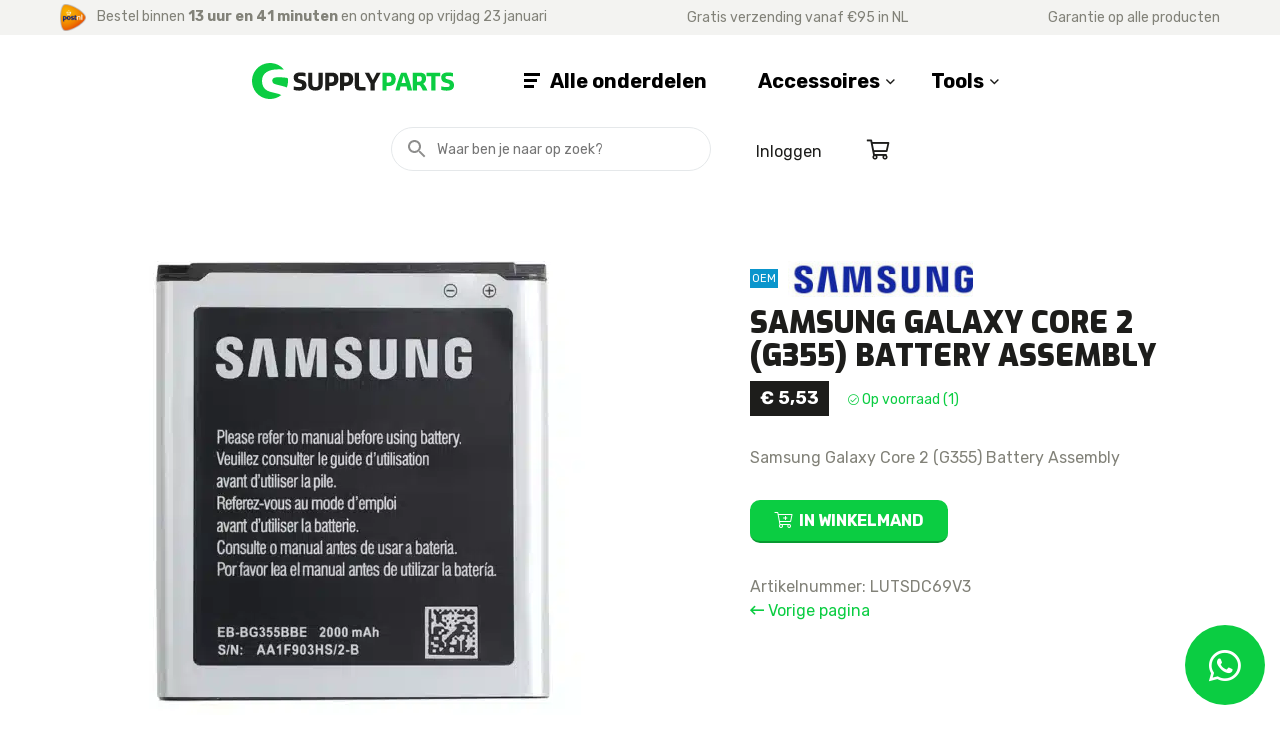

--- FILE ---
content_type: text/html; charset=UTF-8
request_url: https://www.supplyparts.nl/product/samsung-galaxy-core-2-g355-battery-assembly/
body_size: 47381
content:
<!DOCTYPE html>
<html lang="nl-NL">
  <head>
    <!--
    Ontworpen en ontwikkeld door RenewMyID
    http://www.renewmyid.nl
    085 - 273 59 55
    info@renewmyid.nl
    -->
    <meta charset="UTF-8">
    <meta name="viewport" content="width=device-width, initial-scale=1, shrink-to-fit=no">
    <meta name='robots' content='index, follow, max-image-preview:large, max-snippet:-1, max-video-preview:-1' />
	<style>img:is([sizes="auto" i], [sizes^="auto," i]) { contain-intrinsic-size: 3000px 1500px }</style>
	<script>window._wca = window._wca || [];</script>

	<title>Samsung Galaxy Core 2 (G355) Battery Assembly - Supplyparts</title>
	<link rel="canonical" href="https://www.supplyparts.nl/product/samsung-galaxy-core-2-g355-battery-assembly/" />
	<meta property="og:locale" content="nl_NL" />
	<meta property="og:type" content="article" />
	<meta property="og:title" content="Samsung Galaxy Core 2 (G355) Battery Assembly - Supplyparts" />
	<meta property="og:description" content="Samsung Galaxy Core 2 (G355) Battery Assembly" />
	<meta property="og:url" content="https://www.supplyparts.nl/product/samsung-galaxy-core-2-g355-battery-assembly/" />
	<meta property="og:site_name" content="Supplyparts" />
	<meta property="article:modified_time" content="2025-03-03T09:55:07+00:00" />
	<meta property="og:image" content="https://www.supplyparts.nl/wp-content/uploads/2022/06/Samsung-Galaxy-Core-2-Battery-Assembly-e1655283014844.webp" />
	<meta property="og:image:width" content="800" />
	<meta property="og:image:height" content="672" />
	<meta property="og:image:type" content="image/webp" />
	<meta name="twitter:card" content="summary_large_image" />


<link rel='dns-prefetch' href='//www.supplyparts.nl' />
<link rel='dns-prefetch' href='//www.google.com' />
<link rel='dns-prefetch' href='//cdnjs.cloudflare.com' />
<link rel='dns-prefetch' href='//stats.wp.com' />
<script type="text/javascript">
/* <![CDATA[ */
window._wpemojiSettings = {"baseUrl":"https:\/\/s.w.org\/images\/core\/emoji\/16.0.1\/72x72\/","ext":".png","svgUrl":"https:\/\/s.w.org\/images\/core\/emoji\/16.0.1\/svg\/","svgExt":".svg","source":{"concatemoji":"https:\/\/www.supplyparts.nl\/wp-includes\/js\/wp-emoji-release.min.js?ver=6.8.3"}};
/*! This file is auto-generated */
!function(s,n){var o,i,e;function c(e){try{var t={supportTests:e,timestamp:(new Date).valueOf()};sessionStorage.setItem(o,JSON.stringify(t))}catch(e){}}function p(e,t,n){e.clearRect(0,0,e.canvas.width,e.canvas.height),e.fillText(t,0,0);var t=new Uint32Array(e.getImageData(0,0,e.canvas.width,e.canvas.height).data),a=(e.clearRect(0,0,e.canvas.width,e.canvas.height),e.fillText(n,0,0),new Uint32Array(e.getImageData(0,0,e.canvas.width,e.canvas.height).data));return t.every(function(e,t){return e===a[t]})}function u(e,t){e.clearRect(0,0,e.canvas.width,e.canvas.height),e.fillText(t,0,0);for(var n=e.getImageData(16,16,1,1),a=0;a<n.data.length;a++)if(0!==n.data[a])return!1;return!0}function f(e,t,n,a){switch(t){case"flag":return n(e,"\ud83c\udff3\ufe0f\u200d\u26a7\ufe0f","\ud83c\udff3\ufe0f\u200b\u26a7\ufe0f")?!1:!n(e,"\ud83c\udde8\ud83c\uddf6","\ud83c\udde8\u200b\ud83c\uddf6")&&!n(e,"\ud83c\udff4\udb40\udc67\udb40\udc62\udb40\udc65\udb40\udc6e\udb40\udc67\udb40\udc7f","\ud83c\udff4\u200b\udb40\udc67\u200b\udb40\udc62\u200b\udb40\udc65\u200b\udb40\udc6e\u200b\udb40\udc67\u200b\udb40\udc7f");case"emoji":return!a(e,"\ud83e\udedf")}return!1}function g(e,t,n,a){var r="undefined"!=typeof WorkerGlobalScope&&self instanceof WorkerGlobalScope?new OffscreenCanvas(300,150):s.createElement("canvas"),o=r.getContext("2d",{willReadFrequently:!0}),i=(o.textBaseline="top",o.font="600 32px Arial",{});return e.forEach(function(e){i[e]=t(o,e,n,a)}),i}function t(e){var t=s.createElement("script");t.src=e,t.defer=!0,s.head.appendChild(t)}"undefined"!=typeof Promise&&(o="wpEmojiSettingsSupports",i=["flag","emoji"],n.supports={everything:!0,everythingExceptFlag:!0},e=new Promise(function(e){s.addEventListener("DOMContentLoaded",e,{once:!0})}),new Promise(function(t){var n=function(){try{var e=JSON.parse(sessionStorage.getItem(o));if("object"==typeof e&&"number"==typeof e.timestamp&&(new Date).valueOf()<e.timestamp+604800&&"object"==typeof e.supportTests)return e.supportTests}catch(e){}return null}();if(!n){if("undefined"!=typeof Worker&&"undefined"!=typeof OffscreenCanvas&&"undefined"!=typeof URL&&URL.createObjectURL&&"undefined"!=typeof Blob)try{var e="postMessage("+g.toString()+"("+[JSON.stringify(i),f.toString(),p.toString(),u.toString()].join(",")+"));",a=new Blob([e],{type:"text/javascript"}),r=new Worker(URL.createObjectURL(a),{name:"wpTestEmojiSupports"});return void(r.onmessage=function(e){c(n=e.data),r.terminate(),t(n)})}catch(e){}c(n=g(i,f,p,u))}t(n)}).then(function(e){for(var t in e)n.supports[t]=e[t],n.supports.everything=n.supports.everything&&n.supports[t],"flag"!==t&&(n.supports.everythingExceptFlag=n.supports.everythingExceptFlag&&n.supports[t]);n.supports.everythingExceptFlag=n.supports.everythingExceptFlag&&!n.supports.flag,n.DOMReady=!1,n.readyCallback=function(){n.DOMReady=!0}}).then(function(){return e}).then(function(){var e;n.supports.everything||(n.readyCallback(),(e=n.source||{}).concatemoji?t(e.concatemoji):e.wpemoji&&e.twemoji&&(t(e.twemoji),t(e.wpemoji)))}))}((window,document),window._wpemojiSettings);
/* ]]> */
</script>
<link rel='stylesheet' id='bootstrap-min-css123-css' href='https://www.supplyparts.nl/wp-content/plugins/shop-as-a-customer-for-woocommerce/bootstrap-4.3.1-dist/css/bootstrap-iso.css?ver=1.0' type='text/css' media='all' />
<link rel='stylesheet' id='afreg-front-css-css' href='https://www.supplyparts.nl/wp-content/plugins/b2b/additional_classes/../assets/css/afreg_front.css?ver=1.0' type='text/css' media='all' />
<link rel='stylesheet' id='color-spectrum-css-css' href='https://www.supplyparts.nl/wp-content/plugins/b2b/additional_classes/../assets/css/afreg_color_spectrum.css?ver=1.0' type='text/css' media='all' />
<link rel='stylesheet' id='addify_csp_front_css-css' href='https://www.supplyparts.nl/wp-content/plugins/b2b/additional_classes/../assets/css/addify_csp_front_css.css?ver=1.0' type='text/css' media='all' />
<style id='wp-emoji-styles-inline-css' type='text/css'>

	img.wp-smiley, img.emoji {
		display: inline !important;
		border: none !important;
		box-shadow: none !important;
		height: 1em !important;
		width: 1em !important;
		margin: 0 0.07em !important;
		vertical-align: -0.1em !important;
		background: none !important;
		padding: 0 !important;
	}
</style>
<link rel='stylesheet' id='wp-block-library-css' href='https://www.supplyparts.nl/wp-includes/css/dist/block-library/style.min.css?ver=6.8.3' type='text/css' media='all' />
<style id='classic-theme-styles-inline-css' type='text/css'>
/*! This file is auto-generated */
.wp-block-button__link{color:#fff;background-color:#32373c;border-radius:9999px;box-shadow:none;text-decoration:none;padding:calc(.667em + 2px) calc(1.333em + 2px);font-size:1.125em}.wp-block-file__button{background:#32373c;color:#fff;text-decoration:none}
</style>
<link rel='stylesheet' id='mediaelement-css' href='https://www.supplyparts.nl/wp-includes/js/mediaelement/mediaelementplayer-legacy.min.css?ver=4.2.17' type='text/css' media='all' />
<link rel='stylesheet' id='wp-mediaelement-css' href='https://www.supplyparts.nl/wp-includes/js/mediaelement/wp-mediaelement.min.css?ver=6.8.3' type='text/css' media='all' />
<style id='jetpack-sharing-buttons-style-inline-css' type='text/css'>
.jetpack-sharing-buttons__services-list{display:flex;flex-direction:row;flex-wrap:wrap;gap:0;list-style-type:none;margin:5px;padding:0}.jetpack-sharing-buttons__services-list.has-small-icon-size{font-size:12px}.jetpack-sharing-buttons__services-list.has-normal-icon-size{font-size:16px}.jetpack-sharing-buttons__services-list.has-large-icon-size{font-size:24px}.jetpack-sharing-buttons__services-list.has-huge-icon-size{font-size:36px}@media print{.jetpack-sharing-buttons__services-list{display:none!important}}.editor-styles-wrapper .wp-block-jetpack-sharing-buttons{gap:0;padding-inline-start:0}ul.jetpack-sharing-buttons__services-list.has-background{padding:1.25em 2.375em}
</style>
<link rel='stylesheet' id='bb-tcs-editor-style-shared-css' href='https://www.supplyparts.nl/wp-content/themes/supplyparts/editor-style-shared.css' type='text/css' media='all' />
<style id='global-styles-inline-css' type='text/css'>
:root{--wp--preset--aspect-ratio--square: 1;--wp--preset--aspect-ratio--4-3: 4/3;--wp--preset--aspect-ratio--3-4: 3/4;--wp--preset--aspect-ratio--3-2: 3/2;--wp--preset--aspect-ratio--2-3: 2/3;--wp--preset--aspect-ratio--16-9: 16/9;--wp--preset--aspect-ratio--9-16: 9/16;--wp--preset--color--black: #000000;--wp--preset--color--cyan-bluish-gray: #abb8c3;--wp--preset--color--white: #ffffff;--wp--preset--color--pale-pink: #f78da7;--wp--preset--color--vivid-red: #cf2e2e;--wp--preset--color--luminous-vivid-orange: #ff6900;--wp--preset--color--luminous-vivid-amber: #fcb900;--wp--preset--color--light-green-cyan: #7bdcb5;--wp--preset--color--vivid-green-cyan: #00d084;--wp--preset--color--pale-cyan-blue: #8ed1fc;--wp--preset--color--vivid-cyan-blue: #0693e3;--wp--preset--color--vivid-purple: #9b51e0;--wp--preset--gradient--vivid-cyan-blue-to-vivid-purple: linear-gradient(135deg,rgba(6,147,227,1) 0%,rgb(155,81,224) 100%);--wp--preset--gradient--light-green-cyan-to-vivid-green-cyan: linear-gradient(135deg,rgb(122,220,180) 0%,rgb(0,208,130) 100%);--wp--preset--gradient--luminous-vivid-amber-to-luminous-vivid-orange: linear-gradient(135deg,rgba(252,185,0,1) 0%,rgba(255,105,0,1) 100%);--wp--preset--gradient--luminous-vivid-orange-to-vivid-red: linear-gradient(135deg,rgba(255,105,0,1) 0%,rgb(207,46,46) 100%);--wp--preset--gradient--very-light-gray-to-cyan-bluish-gray: linear-gradient(135deg,rgb(238,238,238) 0%,rgb(169,184,195) 100%);--wp--preset--gradient--cool-to-warm-spectrum: linear-gradient(135deg,rgb(74,234,220) 0%,rgb(151,120,209) 20%,rgb(207,42,186) 40%,rgb(238,44,130) 60%,rgb(251,105,98) 80%,rgb(254,248,76) 100%);--wp--preset--gradient--blush-light-purple: linear-gradient(135deg,rgb(255,206,236) 0%,rgb(152,150,240) 100%);--wp--preset--gradient--blush-bordeaux: linear-gradient(135deg,rgb(254,205,165) 0%,rgb(254,45,45) 50%,rgb(107,0,62) 100%);--wp--preset--gradient--luminous-dusk: linear-gradient(135deg,rgb(255,203,112) 0%,rgb(199,81,192) 50%,rgb(65,88,208) 100%);--wp--preset--gradient--pale-ocean: linear-gradient(135deg,rgb(255,245,203) 0%,rgb(182,227,212) 50%,rgb(51,167,181) 100%);--wp--preset--gradient--electric-grass: linear-gradient(135deg,rgb(202,248,128) 0%,rgb(113,206,126) 100%);--wp--preset--gradient--midnight: linear-gradient(135deg,rgb(2,3,129) 0%,rgb(40,116,252) 100%);--wp--preset--font-size--small: 13px;--wp--preset--font-size--medium: 20px;--wp--preset--font-size--large: 36px;--wp--preset--font-size--x-large: 42px;--wp--preset--spacing--20: 0.44rem;--wp--preset--spacing--30: 0.67rem;--wp--preset--spacing--40: 1rem;--wp--preset--spacing--50: 1.5rem;--wp--preset--spacing--60: 2.25rem;--wp--preset--spacing--70: 3.38rem;--wp--preset--spacing--80: 5.06rem;--wp--preset--shadow--natural: 6px 6px 9px rgba(0, 0, 0, 0.2);--wp--preset--shadow--deep: 12px 12px 50px rgba(0, 0, 0, 0.4);--wp--preset--shadow--sharp: 6px 6px 0px rgba(0, 0, 0, 0.2);--wp--preset--shadow--outlined: 6px 6px 0px -3px rgba(255, 255, 255, 1), 6px 6px rgba(0, 0, 0, 1);--wp--preset--shadow--crisp: 6px 6px 0px rgba(0, 0, 0, 1);}:where(.is-layout-flex){gap: 0.5em;}:where(.is-layout-grid){gap: 0.5em;}body .is-layout-flex{display: flex;}.is-layout-flex{flex-wrap: wrap;align-items: center;}.is-layout-flex > :is(*, div){margin: 0;}body .is-layout-grid{display: grid;}.is-layout-grid > :is(*, div){margin: 0;}:where(.wp-block-columns.is-layout-flex){gap: 2em;}:where(.wp-block-columns.is-layout-grid){gap: 2em;}:where(.wp-block-post-template.is-layout-flex){gap: 1.25em;}:where(.wp-block-post-template.is-layout-grid){gap: 1.25em;}.has-black-color{color: var(--wp--preset--color--black) !important;}.has-cyan-bluish-gray-color{color: var(--wp--preset--color--cyan-bluish-gray) !important;}.has-white-color{color: var(--wp--preset--color--white) !important;}.has-pale-pink-color{color: var(--wp--preset--color--pale-pink) !important;}.has-vivid-red-color{color: var(--wp--preset--color--vivid-red) !important;}.has-luminous-vivid-orange-color{color: var(--wp--preset--color--luminous-vivid-orange) !important;}.has-luminous-vivid-amber-color{color: var(--wp--preset--color--luminous-vivid-amber) !important;}.has-light-green-cyan-color{color: var(--wp--preset--color--light-green-cyan) !important;}.has-vivid-green-cyan-color{color: var(--wp--preset--color--vivid-green-cyan) !important;}.has-pale-cyan-blue-color{color: var(--wp--preset--color--pale-cyan-blue) !important;}.has-vivid-cyan-blue-color{color: var(--wp--preset--color--vivid-cyan-blue) !important;}.has-vivid-purple-color{color: var(--wp--preset--color--vivid-purple) !important;}.has-black-background-color{background-color: var(--wp--preset--color--black) !important;}.has-cyan-bluish-gray-background-color{background-color: var(--wp--preset--color--cyan-bluish-gray) !important;}.has-white-background-color{background-color: var(--wp--preset--color--white) !important;}.has-pale-pink-background-color{background-color: var(--wp--preset--color--pale-pink) !important;}.has-vivid-red-background-color{background-color: var(--wp--preset--color--vivid-red) !important;}.has-luminous-vivid-orange-background-color{background-color: var(--wp--preset--color--luminous-vivid-orange) !important;}.has-luminous-vivid-amber-background-color{background-color: var(--wp--preset--color--luminous-vivid-amber) !important;}.has-light-green-cyan-background-color{background-color: var(--wp--preset--color--light-green-cyan) !important;}.has-vivid-green-cyan-background-color{background-color: var(--wp--preset--color--vivid-green-cyan) !important;}.has-pale-cyan-blue-background-color{background-color: var(--wp--preset--color--pale-cyan-blue) !important;}.has-vivid-cyan-blue-background-color{background-color: var(--wp--preset--color--vivid-cyan-blue) !important;}.has-vivid-purple-background-color{background-color: var(--wp--preset--color--vivid-purple) !important;}.has-black-border-color{border-color: var(--wp--preset--color--black) !important;}.has-cyan-bluish-gray-border-color{border-color: var(--wp--preset--color--cyan-bluish-gray) !important;}.has-white-border-color{border-color: var(--wp--preset--color--white) !important;}.has-pale-pink-border-color{border-color: var(--wp--preset--color--pale-pink) !important;}.has-vivid-red-border-color{border-color: var(--wp--preset--color--vivid-red) !important;}.has-luminous-vivid-orange-border-color{border-color: var(--wp--preset--color--luminous-vivid-orange) !important;}.has-luminous-vivid-amber-border-color{border-color: var(--wp--preset--color--luminous-vivid-amber) !important;}.has-light-green-cyan-border-color{border-color: var(--wp--preset--color--light-green-cyan) !important;}.has-vivid-green-cyan-border-color{border-color: var(--wp--preset--color--vivid-green-cyan) !important;}.has-pale-cyan-blue-border-color{border-color: var(--wp--preset--color--pale-cyan-blue) !important;}.has-vivid-cyan-blue-border-color{border-color: var(--wp--preset--color--vivid-cyan-blue) !important;}.has-vivid-purple-border-color{border-color: var(--wp--preset--color--vivid-purple) !important;}.has-vivid-cyan-blue-to-vivid-purple-gradient-background{background: var(--wp--preset--gradient--vivid-cyan-blue-to-vivid-purple) !important;}.has-light-green-cyan-to-vivid-green-cyan-gradient-background{background: var(--wp--preset--gradient--light-green-cyan-to-vivid-green-cyan) !important;}.has-luminous-vivid-amber-to-luminous-vivid-orange-gradient-background{background: var(--wp--preset--gradient--luminous-vivid-amber-to-luminous-vivid-orange) !important;}.has-luminous-vivid-orange-to-vivid-red-gradient-background{background: var(--wp--preset--gradient--luminous-vivid-orange-to-vivid-red) !important;}.has-very-light-gray-to-cyan-bluish-gray-gradient-background{background: var(--wp--preset--gradient--very-light-gray-to-cyan-bluish-gray) !important;}.has-cool-to-warm-spectrum-gradient-background{background: var(--wp--preset--gradient--cool-to-warm-spectrum) !important;}.has-blush-light-purple-gradient-background{background: var(--wp--preset--gradient--blush-light-purple) !important;}.has-blush-bordeaux-gradient-background{background: var(--wp--preset--gradient--blush-bordeaux) !important;}.has-luminous-dusk-gradient-background{background: var(--wp--preset--gradient--luminous-dusk) !important;}.has-pale-ocean-gradient-background{background: var(--wp--preset--gradient--pale-ocean) !important;}.has-electric-grass-gradient-background{background: var(--wp--preset--gradient--electric-grass) !important;}.has-midnight-gradient-background{background: var(--wp--preset--gradient--midnight) !important;}.has-small-font-size{font-size: var(--wp--preset--font-size--small) !important;}.has-medium-font-size{font-size: var(--wp--preset--font-size--medium) !important;}.has-large-font-size{font-size: var(--wp--preset--font-size--large) !important;}.has-x-large-font-size{font-size: var(--wp--preset--font-size--x-large) !important;}
:where(.wp-block-post-template.is-layout-flex){gap: 1.25em;}:where(.wp-block-post-template.is-layout-grid){gap: 1.25em;}
:where(.wp-block-columns.is-layout-flex){gap: 2em;}:where(.wp-block-columns.is-layout-grid){gap: 2em;}
:root :where(.wp-block-pullquote){font-size: 1.5em;line-height: 1.6;}
</style>
<link rel='stylesheet' id='afrfq-front-css' href='https://www.supplyparts.nl/wp-content/plugins/b2b/woocommerce-request-a-quote/assets/css/afrfq_front.css?ver=1.1' type='text/css' media='all' />
<link rel='stylesheet' id='jquery-model-css' href='https://www.supplyparts.nl/wp-content/plugins/b2b/woocommerce-request-a-quote/assets/css/jquery.modal.min.css?ver=1.0' type='text/css' media='all' />
<link rel='stylesheet' id='dashicons-css' href='https://www.supplyparts.nl/wp-includes/css/dashicons.min.css?ver=6.8.3' type='text/css' media='all' />
<style id='dashicons-inline-css' type='text/css'>
[data-font="Dashicons"]:before {font-family: 'Dashicons' !important;content: attr(data-icon) !important;speak: none !important;font-weight: normal !important;font-variant: normal !important;text-transform: none !important;line-height: 1 !important;font-style: normal !important;-webkit-font-smoothing: antialiased !important;-moz-osx-font-smoothing: grayscale !important;}
</style>
<link rel='stylesheet' id='afpvu-front-css' href='https://www.supplyparts.nl/wp-content/plugins/b2b/products-visibility-by-user-roles/assets/css/afpvu_front.css?ver=1.0' type='text/css' media='all' />
<link rel='stylesheet' id='aftax-frontc-css' href='https://www.supplyparts.nl/wp-content/plugins/b2b/additional_classes/../assets/css/aftax_front.css?ver=1.0' type='text/css' media='all' />
<link rel='stylesheet' id='wbz-gform-honeypot-css' href='https://www.supplyparts.nl/wp-content/plugins/wbz-plugin/gform-honeypot/css/gform-honeypot.css' type='text/css' media='all' />
<link rel='stylesheet' id='photoswipe-css' href='https://www.supplyparts.nl/wp-content/plugins/woocommerce/assets/css/photoswipe/photoswipe.min.css?ver=9.8.6' type='text/css' media='all' />
<link rel='stylesheet' id='photoswipe-default-skin-css' href='https://www.supplyparts.nl/wp-content/plugins/woocommerce/assets/css/photoswipe/default-skin/default-skin.min.css?ver=9.8.6' type='text/css' media='all' />
<link rel='stylesheet' id='woocommerce-general-css' href='https://www.supplyparts.nl/wp-content/plugins/woocommerce/assets/css/woocommerce.css?ver=9.8.6' type='text/css' media='all' />
<style id='woocommerce-inline-inline-css' type='text/css'>
.woocommerce form .form-row .required { visibility: visible; }
</style>
<link rel='stylesheet' id='aws-style-css' href='https://www.supplyparts.nl/wp-content/plugins/advanced-woo-search/assets/css/common.min.css?ver=3.35' type='text/css' media='all' />
<link rel='stylesheet' id='swatches-and-photos-css' href='https://www.supplyparts.nl/wp-content/plugins/woocommerce-variation-swatches-and-photos/assets/css/swatches-and-photos.css?ver=3.0.6' type='text/css' media='all' />
<link rel='stylesheet' id='wc-form-builder-css' href='https://www.supplyparts.nl/wp-content/plugins/woocommerce-warranty/assets/css/form-builder.css?ver=2.6.4' type='text/css' media='all' />
<link rel='stylesheet' id='wc_warranty-css' href='https://www.supplyparts.nl/wp-content/plugins/woocommerce-warranty/assets/css/front.css?ver=2.6.4' type='text/css' media='all' />
<link rel='stylesheet' id='brands-styles-css' href='https://www.supplyparts.nl/wp-content/plugins/woocommerce/assets/css/brands.css?ver=9.8.6' type='text/css' media='all' />
<link rel='stylesheet' id='bootstrap_styles-css' href='https://www.supplyparts.nl/wp-content/themes/supplyparts/ext/bootstrap/css/bootstrap.css?ver=1670319081' type='text/css' media='all' />
<link rel='stylesheet' id='main_style-css' href='https://www.supplyparts.nl/wp-content/themes/supplyparts/css/main.css?ver=1732101198' type='text/css' media='all' />
<link rel='stylesheet' id='postnl-fe-checkout-css' href='https://www.supplyparts.nl/wp-content/plugins/woo-postnl/assets/css/fe-checkout.css?ver=5.7.3' type='text/css' media='all' />
<link rel='stylesheet' id='ywf_style-css' href='https://www.supplyparts.nl/wp-content/plugins/yith-woocommerce-account-funds-premium/assets/css/ywf_frontend.css?ver=2.6.0' type='text/css' media='all' />
<link rel='stylesheet' id='ubermenu-css' href='https://www.supplyparts.nl/wp-content/plugins/ubermenu/pro/assets/css/ubermenu.min.css?ver=3.6.1' type='text/css' media='all' />
<script type="text/javascript" src="https://www.supplyparts.nl/wp-includes/js/jquery/jquery.min.js?ver=3.7.1" id="jquery-core-js"></script>
<script type="text/javascript" src="https://www.supplyparts.nl/wp-includes/js/jquery/jquery-migrate.min.js?ver=3.4.1" id="jquery-migrate-js"></script>
<script type="text/javascript" src="https://www.supplyparts.nl/wp-content/plugins/b2b/additional_classes/../assets/js/afreg_front.js?ver=1.0" id="afreg-front-js-js"></script>
<script type="text/javascript" src="https://www.supplyparts.nl/wp-content/plugins/b2b/additional_classes/../assets/js/afreg_color_spectrum.js?ver=1.0" id="color-spectrum-js-js"></script>
<script type="text/javascript" src="https://www.supplyparts.nl/wp-content/plugins/b2b/additional_classes/../assets/js/addify_csp_front_js.js?ver=1.0" id="af_csp_front_js-js"></script>
<script type="text/javascript" id="aftax-frontj-js-extra">
/* <![CDATA[ */
var aftax_phpvars = {"admin_url":"https:\/\/www.supplyparts.nl\/wp-admin\/admin-ajax.php"};
/* ]]> */
</script>
<script type="text/javascript" src="https://www.supplyparts.nl/wp-content/plugins/b2b/additional_classes/../assets/js/aftax_front.js?ver=1.0" id="aftax-frontj-js"></script>
<script type="text/javascript" src="https://www.supplyparts.nl/wp-content/plugins/woocommerce/assets/js/jquery-blockui/jquery.blockUI.min.js?ver=2.7.0-wc.9.8.6" id="jquery-blockui-js" defer="defer" data-wp-strategy="defer"></script>
<script type="text/javascript" id="wc-add-to-cart-js-extra">
/* <![CDATA[ */
var wc_add_to_cart_params = {"ajax_url":"\/wp-admin\/admin-ajax.php","wc_ajax_url":"\/?wc-ajax=%%endpoint%%","i18n_view_cart":"Winkelmand bekijken","cart_url":"https:\/\/www.supplyparts.nl\/winkelwagen\/","is_cart":"","cart_redirect_after_add":"no"};
/* ]]> */
</script>
<script type="text/javascript" src="https://www.supplyparts.nl/wp-content/plugins/woocommerce/assets/js/frontend/add-to-cart.min.js?ver=9.8.6" id="wc-add-to-cart-js" defer="defer" data-wp-strategy="defer"></script>
<script type="text/javascript" src="https://www.supplyparts.nl/wp-content/plugins/woocommerce/assets/js/photoswipe/photoswipe.min.js?ver=4.1.1-wc.9.8.6" id="photoswipe-js" defer="defer" data-wp-strategy="defer"></script>
<script type="text/javascript" src="https://www.supplyparts.nl/wp-content/plugins/woocommerce/assets/js/photoswipe/photoswipe-ui-default.min.js?ver=4.1.1-wc.9.8.6" id="photoswipe-ui-default-js" defer="defer" data-wp-strategy="defer"></script>
<script type="text/javascript" id="wc-single-product-js-extra">
/* <![CDATA[ */
var wc_single_product_params = {"i18n_required_rating_text":"Geef je waardering","i18n_rating_options":["1 van de 5 sterren","2 van de 5 sterren","3 van de 5 sterren","4 van de 5 sterren","5 van de 5 sterren"],"i18n_product_gallery_trigger_text":"Afbeeldinggalerij in volledig scherm bekijken","review_rating_required":"yes","flexslider":{"rtl":false,"animation":"slide","smoothHeight":true,"directionNav":false,"controlNav":"thumbnails","slideshow":false,"animationSpeed":500,"animationLoop":false,"allowOneSlide":false},"zoom_enabled":"","zoom_options":[],"photoswipe_enabled":"1","photoswipe_options":{"shareEl":false,"closeOnScroll":false,"history":false,"hideAnimationDuration":0,"showAnimationDuration":0},"flexslider_enabled":""};
/* ]]> */
</script>
<script type="text/javascript" src="https://www.supplyparts.nl/wp-content/plugins/woocommerce/assets/js/frontend/single-product.min.js?ver=9.8.6" id="wc-single-product-js" defer="defer" data-wp-strategy="defer"></script>
<script type="text/javascript" src="https://www.supplyparts.nl/wp-content/plugins/woocommerce/assets/js/js-cookie/js.cookie.min.js?ver=2.1.4-wc.9.8.6" id="js-cookie-js" defer="defer" data-wp-strategy="defer"></script>
<script type="text/javascript" id="woocommerce-js-extra">
/* <![CDATA[ */
var woocommerce_params = {"ajax_url":"\/wp-admin\/admin-ajax.php","wc_ajax_url":"\/?wc-ajax=%%endpoint%%","i18n_password_show":"Wachtwoord weergeven","i18n_password_hide":"Wachtwoord verbergen"};
/* ]]> */
</script>
<script type="text/javascript" src="https://www.supplyparts.nl/wp-content/plugins/woocommerce/assets/js/frontend/woocommerce.min.js?ver=9.8.6" id="woocommerce-js" defer="defer" data-wp-strategy="defer"></script>
<script type="text/javascript" src="https://www.supplyparts.nl/wp-content/themes/supplyparts/ext/outdatedbrowser/outdatedbrowser.min.js?ver=1670319074" id="outdatedjs-js"></script>
<script type="text/javascript" src="https://stats.wp.com/s-202604.js" id="woocommerce-analytics-js" defer="defer" data-wp-strategy="defer"></script>
<link rel="https://api.w.org/" href="https://www.supplyparts.nl/wp-json/" /><link rel="alternate" title="JSON" type="application/json" href="https://www.supplyparts.nl/wp-json/wp/v2/product/12567" /><link rel='shortlink' href='https://www.supplyparts.nl/?p=12567' />
<link rel="alternate" title="oEmbed (JSON)" type="application/json+oembed" href="https://www.supplyparts.nl/wp-json/oembed/1.0/embed?url=https%3A%2F%2Fwww.supplyparts.nl%2Fproduct%2Fsamsung-galaxy-core-2-g355-battery-assembly%2F" />
<link rel="alternate" title="oEmbed (XML)" type="text/xml+oembed" href="https://www.supplyparts.nl/wp-json/oembed/1.0/embed?url=https%3A%2F%2Fwww.supplyparts.nl%2Fproduct%2Fsamsung-galaxy-core-2-g355-battery-assembly%2F&#038;format=xml" />
<style id="ubermenu-custom-generated-css">
/** Font Awesome 4 Compatibility **/
.fa{font-style:normal;font-variant:normal;font-weight:normal;font-family:FontAwesome;}

/** UberMenu Responsive Styles (Breakpoint Setting) **/
@media screen and (min-width: 992px){
  .ubermenu{ display:block !important; } .ubermenu-responsive .ubermenu-item.ubermenu-hide-desktop{ display:none !important; } .ubermenu-responsive.ubermenu-retractors-responsive .ubermenu-retractor-mobile{ display:none; }   /* Force current submenu always open but below others */ .ubermenu-force-current-submenu .ubermenu-item-level-0.ubermenu-current-menu-item > .ubermenu-submenu-drop, .ubermenu-force-current-submenu .ubermenu-item-level-0.ubermenu-current-menu-ancestor > .ubermenu-submenu-drop {     display: block!important;     opacity: 1!important;     visibility: visible!important;     margin: 0!important;     top: auto!important;     height: auto;     z-index:19; }   /* Invert Horizontal menu to make subs go up */ .ubermenu-invert.ubermenu-horizontal .ubermenu-item-level-0 > .ubermenu-submenu-drop{      top:auto;      bottom:100%; } .ubermenu-invert.ubermenu-horizontal.ubermenu-sub-indicators .ubermenu-item-level-0.ubermenu-has-submenu-drop > .ubermenu-target > .ubermenu-sub-indicator{ transform:rotate(180deg); } /* Make second level flyouts fly up */ .ubermenu-invert.ubermenu-horizontal .ubermenu-submenu .ubermenu-item.ubermenu-active > .ubermenu-submenu-type-flyout{     top:auto;     bottom:0; } /* Clip the submenus properly when inverted */ .ubermenu-invert.ubermenu-horizontal .ubermenu-item-level-0 > .ubermenu-submenu-drop{     clip: rect(-5000px,5000px,auto,-5000px); }    /* Invert Vertical menu to make subs go left */ .ubermenu-invert.ubermenu-vertical .ubermenu-item-level-0 > .ubermenu-submenu-drop{   right:100%;   left:auto; } .ubermenu-invert.ubermenu-vertical.ubermenu-sub-indicators .ubermenu-item-level-0.ubermenu-item-has-children > .ubermenu-target > .ubermenu-sub-indicator{   right:auto;   left:10px; transform:rotate(90deg); } .ubermenu-vertical.ubermenu-invert .ubermenu-item > .ubermenu-submenu-drop {   clip: rect(-5000px,5000px,5000px,-5000px); } /* Vertical Flyout > Flyout */ .ubermenu-vertical.ubermenu-invert.ubermenu-sub-indicators .ubermenu-has-submenu-drop > .ubermenu-target{   padding-left:25px; } .ubermenu-vertical.ubermenu-invert .ubermenu-item > .ubermenu-target > .ubermenu-sub-indicator {   right:auto;   left:10px;   transform:rotate(90deg); } .ubermenu-vertical.ubermenu-invert .ubermenu-item > .ubermenu-submenu-drop.ubermenu-submenu-type-flyout, .ubermenu-vertical.ubermenu-invert .ubermenu-submenu-type-flyout > .ubermenu-item > .ubermenu-submenu-drop {   right: 100%;   left: auto; }  .ubermenu-responsive-toggle{ display:none; }
}
@media screen and (max-width: 991px){
   .ubermenu-responsive-toggle, .ubermenu-sticky-toggle-wrapper { display: block; }  .ubermenu-responsive{ width:100%; max-height:500px; visibility:visible; overflow:visible;  -webkit-transition:max-height 1s ease-in; transition:max-height .3s ease-in; } .ubermenu-responsive.ubermenu-items-align-center{     text-align:left; } .ubermenu-responsive.ubermenu{ margin:0; } .ubermenu-responsive.ubermenu .ubermenu-nav{ display:block; }  .ubermenu-responsive.ubermenu-responsive-nocollapse, .ubermenu-repsonsive.ubermenu-no-transitions{ display:block; max-height:none; }  .ubermenu-responsive.ubermenu-responsive-collapse{ max-height:none; visibility:visible; overflow:visible; } .ubermenu-responsive.ubermenu-responsive-collapse{ max-height:0; overflow:hidden !important; visibility:hidden; } .ubermenu-responsive.ubermenu-in-transition, .ubermenu-responsive.ubermenu-in-transition .ubermenu-nav{ overflow:hidden !important; visibility:visible; } .ubermenu-responsive.ubermenu-responsive-collapse:not(.ubermenu-in-transition){ border-top-width:0; border-bottom-width:0; } .ubermenu-responsive.ubermenu-responsive-collapse .ubermenu-item .ubermenu-submenu{ display:none; }  .ubermenu-responsive .ubermenu-item-level-0{ width:50%; } .ubermenu-responsive.ubermenu-responsive-single-column .ubermenu-item-level-0{ float:none; clear:both; width:100%; } .ubermenu-responsive .ubermenu-item.ubermenu-item-level-0 > .ubermenu-target{ border:none; box-shadow:none; } .ubermenu-responsive .ubermenu-item.ubermenu-has-submenu-flyout{ position:static; } .ubermenu-responsive.ubermenu-sub-indicators .ubermenu-submenu-type-flyout .ubermenu-has-submenu-drop > .ubermenu-target > .ubermenu-sub-indicator{ transform:rotate(0); right:10px; left:auto; } .ubermenu-responsive .ubermenu-nav .ubermenu-item .ubermenu-submenu.ubermenu-submenu-drop{ width:100%; min-width:100%; max-width:100%; top:auto; left:0 !important; } .ubermenu-responsive.ubermenu-has-border .ubermenu-nav .ubermenu-item .ubermenu-submenu.ubermenu-submenu-drop{ left: -1px !important; /* For borders */ } .ubermenu-responsive .ubermenu-submenu.ubermenu-submenu-type-mega > .ubermenu-item.ubermenu-column{ min-height:0; border-left:none;  float:left; /* override left/center/right content alignment */ display:block; } .ubermenu-responsive .ubermenu-item.ubermenu-active > .ubermenu-submenu.ubermenu-submenu-type-mega{     max-height:none;     height:auto;/*prevent overflow scrolling since android is still finicky*/     overflow:visible; } .ubermenu-responsive.ubermenu-transition-slide .ubermenu-item.ubermenu-in-transition > .ubermenu-submenu-drop{ max-height:1000px; /* because of slide transition */ } .ubermenu .ubermenu-submenu-type-flyout .ubermenu-submenu-type-mega{ min-height:0; } .ubermenu.ubermenu-responsive .ubermenu-column, .ubermenu.ubermenu-responsive .ubermenu-column-auto{ min-width:50%; } .ubermenu.ubermenu-responsive .ubermenu-autoclear > .ubermenu-column{ clear:none; } .ubermenu.ubermenu-responsive .ubermenu-column:nth-of-type(2n+1){ clear:both; } .ubermenu.ubermenu-responsive .ubermenu-submenu-retractor-top:not(.ubermenu-submenu-retractor-top-2) .ubermenu-column:nth-of-type(2n+1){ clear:none; } .ubermenu.ubermenu-responsive .ubermenu-submenu-retractor-top:not(.ubermenu-submenu-retractor-top-2) .ubermenu-column:nth-of-type(2n+2){ clear:both; }  .ubermenu-responsive-single-column-subs .ubermenu-submenu .ubermenu-item { float: none; clear: both; width: 100%; min-width: 100%; }   .ubermenu.ubermenu-responsive .ubermenu-tabs, .ubermenu.ubermenu-responsive .ubermenu-tabs-group, .ubermenu.ubermenu-responsive .ubermenu-tab, .ubermenu.ubermenu-responsive .ubermenu-tab-content-panel{ /** TABS SHOULD BE 100%  ACCORDION */ width:100%; min-width:100%; max-width:100%; left:0; } .ubermenu.ubermenu-responsive .ubermenu-tabs, .ubermenu.ubermenu-responsive .ubermenu-tab-content-panel{ min-height:0 !important;/* Override Inline Style from JS */ } .ubermenu.ubermenu-responsive .ubermenu-tabs{ z-index:15; } .ubermenu.ubermenu-responsive .ubermenu-tab-content-panel{ z-index:20; } /* Tab Layering */ .ubermenu-responsive .ubermenu-tab{ position:relative; } .ubermenu-responsive .ubermenu-tab.ubermenu-active{ position:relative; z-index:20; } .ubermenu-responsive .ubermenu-tab > .ubermenu-target{ border-width:0 0 1px 0; } .ubermenu-responsive.ubermenu-sub-indicators .ubermenu-tabs > .ubermenu-tabs-group > .ubermenu-tab.ubermenu-has-submenu-drop > .ubermenu-target > .ubermenu-sub-indicator{ transform:rotate(0); right:10px; left:auto; }  .ubermenu-responsive .ubermenu-tabs > .ubermenu-tabs-group > .ubermenu-tab > .ubermenu-tab-content-panel{ top:auto; border-width:1px; } .ubermenu-responsive .ubermenu-tab-layout-bottom > .ubermenu-tabs-group{ /*position:relative;*/ }   .ubermenu-reponsive .ubermenu-item-level-0 > .ubermenu-submenu-type-stack{ /* Top Level Stack Columns */ position:relative; }  .ubermenu-responsive .ubermenu-submenu-type-stack .ubermenu-column, .ubermenu-responsive .ubermenu-submenu-type-stack .ubermenu-column-auto{ /* Stack Columns */ width:100%; max-width:100%; }   .ubermenu-responsive .ubermenu-item-mini{ /* Mini items */ min-width:0; width:auto; float:left; clear:none !important; } .ubermenu-responsive .ubermenu-item.ubermenu-item-mini > a.ubermenu-target{ padding-left:20px; padding-right:20px; }   .ubermenu-responsive .ubermenu-item.ubermenu-hide-mobile{ /* Hiding items */ display:none !important; }  .ubermenu-responsive.ubermenu-hide-bkgs .ubermenu-submenu.ubermenu-submenu-bkg-img{ /** Hide Background Images in Submenu */ background-image:none; } .ubermenu.ubermenu-responsive .ubermenu-item-level-0.ubermenu-item-mini{ min-width:0; width:auto; } .ubermenu-vertical .ubermenu-item.ubermenu-item-level-0{ width:100%; } .ubermenu-vertical.ubermenu-sub-indicators .ubermenu-item-level-0.ubermenu-item-has-children > .ubermenu-target > .ubermenu-sub-indicator{ right:10px; left:auto; transform:rotate(0); } .ubermenu-vertical .ubermenu-item.ubermenu-item-level-0.ubermenu-relative.ubermenu-active > .ubermenu-submenu-drop.ubermenu-submenu-align-vertical_parent_item{     top:auto; }   .ubermenu.ubermenu-responsive .ubermenu-tabs{     position:static; } /* Tabs on Mobile with mouse (but not click) - leave space to hover off */ .ubermenu:not(.ubermenu-is-mobile):not(.ubermenu-submenu-indicator-closes) .ubermenu-submenu .ubermenu-tab[data-ubermenu-trigger="mouseover"] .ubermenu-tab-content-panel, .ubermenu:not(.ubermenu-is-mobile):not(.ubermenu-submenu-indicator-closes) .ubermenu-submenu .ubermenu-tab[data-ubermenu-trigger="hover_intent"] .ubermenu-tab-content-panel{     margin-left:6%; width:94%; min-width:94%; }  /* Sub indicator close visibility */ .ubermenu.ubermenu-submenu-indicator-closes .ubermenu-active > .ubermenu-target > .ubermenu-sub-indicator-close{ display:block; } .ubermenu.ubermenu-submenu-indicator-closes .ubermenu-active > .ubermenu-target > .ubermenu-sub-indicator{ display:none; }  .ubermenu .ubermenu-tabs .ubermenu-tab-content-panel{     box-shadow: 0 5px 10px rgba(0,0,0,.075); }  .ubermenu-responsive-toggle{ display:block; }
}
@media screen and (max-width: 480px){
  .ubermenu.ubermenu-responsive .ubermenu-item-level-0{ width:100%; } .ubermenu.ubermenu-responsive .ubermenu-column, .ubermenu.ubermenu-responsive .ubermenu-column-auto{ min-width:100%; } .ubermenu .ubermenu-autocolumn:not(:first-child), .ubermenu .ubermenu-autocolumn:not(:first-child) .ubermenu-submenu-type-stack{     padding-top:0; } .ubermenu .ubermenu-autocolumn:not(:last-child), .ubermenu .ubermenu-autocolumn:not(:last-child) .ubermenu-submenu-type-stack{     padding-bottom:0; } .ubermenu .ubermenu-autocolumn > .ubermenu-submenu-type-stack > .ubermenu-item-normal:first-child{     margin-top:0; } 
}


/** UberMenu Custom Menu Styles (Customizer) **/
/* main */
 .ubermenu-main { background-color:#1d1d1b; background:-webkit-gradient(linear,left top,left bottom,from(#1d1d1b),to(#1d1d1b)); background:-webkit-linear-gradient(top,#1d1d1b,#1d1d1b); background:-moz-linear-gradient(top,#1d1d1b,#1d1d1b); background:-ms-linear-gradient(top,#1d1d1b,#1d1d1b); background:-o-linear-gradient(top,#1d1d1b,#1d1d1b); background:linear-gradient(top,#1d1d1b,#1d1d1b); }
 .ubermenu-main.ubermenu-transition-fade .ubermenu-item .ubermenu-submenu-drop { margin-top:0; }
 .ubermenu-main .ubermenu-item-level-0 > .ubermenu-target { text-transform:none; color:#ffffff; padding-left:18px; padding-right:18px; }
 .ubermenu-main .ubermenu-nav .ubermenu-item.ubermenu-item-level-0 > .ubermenu-target { font-weight:400; }
 .ubermenu.ubermenu-main .ubermenu-item-level-0:hover > .ubermenu-target, .ubermenu-main .ubermenu-item-level-0.ubermenu-active > .ubermenu-target { color:#0bcd42; }
 .ubermenu-main .ubermenu-item-level-0.ubermenu-current-menu-item > .ubermenu-target, .ubermenu-main .ubermenu-item-level-0.ubermenu-current-menu-parent > .ubermenu-target, .ubermenu-main .ubermenu-item-level-0.ubermenu-current-menu-ancestor > .ubermenu-target { color:#0bcd42; }
 .ubermenu-main .ubermenu-item.ubermenu-item-level-0 > .ubermenu-highlight { color:#0bcd42; }
 .ubermenu-main .ubermenu-item-level-0 > .ubermenu-target, .ubermenu-main .ubermenu-item-level-0 > .ubermenu-custom-content.ubermenu-custom-content-padded { padding-top:17px; padding-bottom:17px; }
 .ubermenu-main.ubermenu-sub-indicators .ubermenu-item-level-0.ubermenu-has-submenu-drop > .ubermenu-target:not(.ubermenu-noindicator) { padding-right:33px; }
 .ubermenu-main.ubermenu-sub-indicators .ubermenu-item-level-0.ubermenu-has-submenu-drop > .ubermenu-target.ubermenu-noindicator { padding-right:18px; }
 .ubermenu-main .ubermenu-submenu.ubermenu-submenu-drop { background-color:#ffffff; }
 .ubermenu-main .ubermenu-item-normal > .ubermenu-target,.ubermenu-main .ubermenu-submenu .ubermenu-target,.ubermenu-main .ubermenu-submenu .ubermenu-nonlink,.ubermenu-main .ubermenu-submenu .ubermenu-widget,.ubermenu-main .ubermenu-submenu .ubermenu-custom-content-padded,.ubermenu-main .ubermenu-submenu .ubermenu-retractor,.ubermenu-main .ubermenu-submenu .ubermenu-colgroup .ubermenu-column,.ubermenu-main .ubermenu-submenu.ubermenu-submenu-type-stack > .ubermenu-item-normal > .ubermenu-target,.ubermenu-main .ubermenu-submenu.ubermenu-submenu-padded { padding:5px 15px; }
 .ubermenu-main .ubermenu-grid-row { padding-right:5px 15px; }
 .ubermenu-main .ubermenu-grid-row .ubermenu-target { padding-right:0; }
 .ubermenu-main.ubermenu-sub-indicators .ubermenu-submenu :not(.ubermenu-tabs-layout-right) .ubermenu-has-submenu-drop > .ubermenu-target { padding-right:25px; }
 .ubermenu-main .ubermenu-submenu .ubermenu-item-header > .ubermenu-target, .ubermenu-main .ubermenu-tab > .ubermenu-target { font-size:18px; text-transform:uppercase; }
 .ubermenu-main .ubermenu-submenu .ubermenu-item-header > .ubermenu-target { color:#1d1d1b; }
 .ubermenu-main .ubermenu-nav .ubermenu-submenu .ubermenu-item-header > .ubermenu-target { font-weight:700; }
 .ubermenu-main .ubermenu-item-normal > .ubermenu-target { color:#828279; font-size:14px; font-weight:normal; text-transform:none; }
 .ubermenu.ubermenu-main .ubermenu-item-normal > .ubermenu-target:hover, .ubermenu.ubermenu-main .ubermenu-item-normal.ubermenu-active > .ubermenu-target { color:#0bcc42; }
 .ubermenu-main .ubermenu-item-normal.ubermenu-current-menu-item > .ubermenu-target { color:#0bcd42; }
 .ubermenu.ubermenu-main .ubermenu-tabs .ubermenu-tabs-group > .ubermenu-tab > .ubermenu-target { font-size:16px; font-weight:normal; }
 .ubermenu.ubermenu-main .ubermenu-tabs .ubermenu-tabs-group { background-color:#f3f3f1; }
 .ubermenu.ubermenu-main .ubermenu-tab > .ubermenu-target { color:#828279; }
 .ubermenu.ubermenu-main .ubermenu-tab.ubermenu-active > .ubermenu-target { background-color:#e0e0de; }
 .ubermenu-main .ubermenu-submenu .ubermenu-tab.ubermenu-current-menu-item > .ubermenu-target, .ubermenu-main .ubermenu-submenu .ubermenu-tab.ubermenu-current-menu-parent > .ubermenu-target, .ubermenu-main .ubermenu-submenu .ubermenu-tab.ubermenu-current-menu-ancestor > .ubermenu-target { background-color:#e0e0de; }
 .ubermenu.ubermenu-main .ubermenu-tabs-group { border-color:#f3f3f1; }


/** UberMenu Custom Menu Item Styles (Menu Item Settings) **/
/* 496 */    .ubermenu .ubermenu-tabs.ubermenu-item-496 > .ubermenu-tabs-group > .ubermenu-tab > .ubermenu-tab-content-panel { padding:15px; }
/* 3877 */   .ubermenu .ubermenu-tabs.ubermenu-item-3877 > .ubermenu-tabs-group > .ubermenu-tab > .ubermenu-tab-content-panel { padding:15px; }

/* Status: Loaded from Transient */

</style>	<style>img#wpstats{display:none}</style>
		<script type="application/ld+json">{"@context":"http:\/\/schema.org","@type":"LocalBusiness","name":"Supplyparts","url":"https:\/\/www.supplyparts.nl","telephone":"+31 ","address":{"@type":"PostalAddress","streetAddress":"Rechterstraat 28a","postalCode":"5281 BW","addressLocality":"Boxtel","addressRegion":"Noord-Brabant","addressCountry":"Nederland"},"logo":"https:\/\/www.supplyparts.nl\/wp-content\/uploads\/2020\/09\/logo.png","openingHoursSpecification":[{"@type":"OpeningHoursSpecification","dayOfWeek":"Maandag","opens":"12:30","closes":"18:00"},{"@type":"OpeningHoursSpecification","dayOfWeek":"Dinsdag","opens":"09:30","closes":"18:00"},{"@type":"OpeningHoursSpecification","dayOfWeek":"Woensdag","opens":"09:30","closes":"18:00"},{"@type":"OpeningHoursSpecification","dayOfWeek":"Donderdag","opens":"09:30","closes":"18:00"},{"@type":"OpeningHoursSpecification","dayOfWeek":"Vrijdag","opens":"09:30","closes":"18:00"},{"@type":"OpeningHoursSpecification","dayOfWeek":"Zaterdag","opens":"09:30","closes":"17:00"},{"@type":"OpeningHoursSpecification","dayOfWeek":"Zondag","opens":"00:00","closes":"00:00"}]}</script>	<noscript><style>.woocommerce-product-gallery{ opacity: 1 !important; }</style></noscript>
	<link rel="icon" href="https://www.supplyparts.nl/wp-content/uploads/2020/09/cropped-favicon-32x32.png" sizes="32x32" />
<link rel="icon" href="https://www.supplyparts.nl/wp-content/uploads/2020/09/cropped-favicon-192x192.png" sizes="192x192" />
<link rel="apple-touch-icon" href="https://www.supplyparts.nl/wp-content/uploads/2020/09/cropped-favicon-180x180.png" />
<meta name="msapplication-TileImage" content="https://www.supplyparts.nl/wp-content/uploads/2020/09/cropped-favicon-270x270.png" />
  </head>
  <body class="wp-singular product-template-default single single-product postid-12567 wp-custom-logo wp-theme-supplyparts theme-supplyparts woocommerce woocommerce-page woocommerce-no-js">

    
    <main class="overflow-hidden"> <!-- End in footer -->

      
        <header id="header" class="header-new">
          <div class="top-bar py-1 d-none d-md-block">
            <div class="container-fluid">
              <div class="header-spacing">
                <div class="row justify-content-between">

                                                        <div class="col-auto"><span id="delivery-time-notice-text"><img src='/wp-content/themes/supplyparts/img/postnl-logo.png' class='mr-2' alt='PostNL' width='26' height='27' /> Bestel binnen <strong>13 uur en 41 minuten</strong> en ontvang op vrijdag 23 januari</span></div>
                  
                  <div class="col-auto"><span class="d-flex align-items-center h-100">Gratis verzending vanaf €95 in NL</span></div>
                  <div class="col-auto d-none d-lg-block"><span class="d-flex align-items-center h-100">Garantie op alle producten</span></div>
                  <div class="col-auto d-none d-xxl-block"><span class="d-flex align-items-center h-100">5000+ onderdelen uit voorraad leverbaar</span></div>

                </div>
              </div>
            </div>
          </div>
          <div class="header-bar py-15 py-md-0">
            <div class="container-fluid">
              <div class="header-spacing">
                <div class="row align-items-center">
                  <div class="col-md-12 col-lg-12 col-xxl-7 py-md-10 py-lg-15 mb-15 mb-md-0">
                    <div class="d-flex align-items-center justify-content-center justify-content-xxl-start">
                      <a href="https://www.supplyparts.nl" class="logo title="Supplyparts">
                        <img src="https://www.supplyparts.nl/wp-content/themes/supplyparts/img/logo.svg" alt="logo" class="img-fluid" width="250" height="45" />
                      </a>
                      <div class="navbar-wrap navbar-white d-none d-lg-inline-block">
                        <div class="container">
                          
<!-- UberMenu [Configuration:main] [Theme Loc:primary] [Integration:auto] -->
<a class="ubermenu-responsive-toggle ubermenu-responsive-toggle-main ubermenu-skin-none ubermenu-loc-primary ubermenu-responsive-toggle-content-align-right ubermenu-responsive-toggle-align-right ubermenu-responsive-toggle-close-icon-times " tabindex="0" data-ubermenu-target="ubermenu-main-2-primary-2"><i class="fas fa-bars" ></i>Menu</a><nav id="ubermenu-main-2-primary-2" class="ubermenu ubermenu-nojs ubermenu-main ubermenu-menu-2 ubermenu-loc-primary ubermenu-responsive ubermenu-responsive-single-column ubermenu-responsive-single-column-subs ubermenu-responsive-991 ubermenu-responsive-collapse ubermenu-horizontal ubermenu-transition-shift ubermenu-trigger-click ubermenu-skin-none  ubermenu-bar-align-full ubermenu-items-align-auto ubermenu-disable-submenu-scroll ubermenu-sub-indicators ubermenu-retractors-responsive ubermenu-submenu-indicator-closes"><ul id="ubermenu-nav-main-2-primary" class="ubermenu-nav" data-title="Hoofdmenu"><li id="menu-item-8488" class="ubermenu-item ubermenu-item-type-custom ubermenu-item-object-custom ubermenu-item-has-children ubermenu-item-8488 ubermenu-item-level-0 ubermenu-column ubermenu-column-auto ubermenu-has-submenu-drop ubermenu-has-submenu-mega" ><a class="ubermenu-target ubermenu-item-layout-default ubermenu-item-layout-text_only" href="#" tabindex="0"><span class="ubermenu-target-title ubermenu-target-text">Alle onderdelen</span><i class='ubermenu-sub-indicator fas fa-angle-down'></i></a><ul  class="ubermenu-submenu ubermenu-submenu-id-8488 ubermenu-submenu-type-auto ubermenu-submenu-type-mega ubermenu-submenu-drop ubermenu-submenu-align-full_width"  ><!-- begin Tabs: [Tabs] 496 --><li id="menu-item-496" class="ubermenu-item ubermenu-tabs ubermenu-item-496 ubermenu-item-level-1 ubermenu-column ubermenu-column-full ubermenu-tab-layout-left ubermenu-tabs-show-default ubermenu-tabs-show-current"><ul  class="ubermenu-tabs-group ubermenu-column ubermenu-column-1-5 ubermenu-submenu ubermenu-submenu-id-496 ubermenu-submenu-type-auto ubermenu-submenu-type-tabs-group"  ><li id="menu-item-512" class="ubermenu-item ubermenu-item-type-custom ubermenu-item-object-ubermenu-custom ubermenu-item-512 ubermenu-item-auto ubermenu-item-level-2 ubermenu-column ubermenu-column-auto" ><div class="ubermenu-content-block ubermenu-custom-content tab-heading">Smartphones</div></li><li id="menu-item-8954" class="ubermenu-tab ubermenu-item ubermenu-item-type-taxonomy ubermenu-item-object-product_cat ubermenu-item-has-children ubermenu-advanced-sub ubermenu-item-8954 ubermenu-item-auto ubermenu-column ubermenu-column-full ubermenu-has-submenu-drop" data-ubermenu-trigger="mouseover" ><a class="ubermenu-target ubermenu-target-with-icon ubermenu-item-layout-default ubermenu-item-layout-icon_left" href="https://www.supplyparts.nl/product-categorie/apple-parts/"><i class="ubermenu-icon fas fa-mobile-alt" ></i><span class="ubermenu-target-title ubermenu-target-text">For iPhone</span><i class='ubermenu-sub-indicator fas fa-angle-down'></i></a><div  class="ubermenu-tab-content-panel ubermenu-column ubermenu-column-4-5 ubermenu-submenu ubermenu-submenu-id-8954 ubermenu-submenu-type-tab-content-panel"  ><ul class="ubermenu-row ubermenu-row-id-717 ubermenu-autoclear "><li class="  ubermenu-item ubermenu-item-type-custom ubermenu-item-object-ubermenu-custom ubermenu-item-has-children ubermenu-item-506 ubermenu-item-level-4 ubermenu-column ubermenu-column-1-6 ubermenu-has-submenu-stack ubermenu-item-type-column ubermenu-column-id-506"><ul  class="ubermenu-submenu ubermenu-submenu-id-506 ubermenu-submenu-type-stack"  ><li id="menu-item-510" class="ubermenu-item ubermenu-item-type-custom ubermenu-item-object-custom ubermenu-item-has-children ubermenu-item-510 ubermenu-item-header ubermenu-item-level-5 ubermenu-column ubermenu-column-auto ubermenu-has-submenu-stack" ><span class="ubermenu-target ubermenu-item-layout-default ubermenu-item-layout-text_only"><span class="ubermenu-target-title ubermenu-target-text">5 &#8211; 8P Series</span></span><ul  class="ubermenu-submenu ubermenu-submenu-id-510 ubermenu-submenu-type-auto ubermenu-submenu-type-stack"  ><li id="menu-item-1761" class="ubermenu-item ubermenu-item-type-taxonomy ubermenu-item-object-product_cat ubermenu-item-1761 ubermenu-item-auto ubermenu-item-normal ubermenu-item-level-6 ubermenu-column ubermenu-column-auto" ><a class="ubermenu-target ubermenu-item-layout-default ubermenu-item-layout-text_only" href="https://www.supplyparts.nl/product-categorie/apple-parts/iphone/5-8p-series/for-iphone-8-plus/"><span class="ubermenu-target-title ubermenu-target-text">For iPhone 8 Plus</span></a></li><li id="menu-item-1760" class="ubermenu-item ubermenu-item-type-taxonomy ubermenu-item-object-product_cat ubermenu-item-1760 ubermenu-item-auto ubermenu-item-normal ubermenu-item-level-6 ubermenu-column ubermenu-column-auto" ><a class="ubermenu-target ubermenu-item-layout-default ubermenu-item-layout-text_only" href="https://www.supplyparts.nl/product-categorie/apple-parts/iphone/5-8p-series/for-iphone-8/"><span class="ubermenu-target-title ubermenu-target-text">For iPhone 8</span></a></li><li id="menu-item-1759" class="ubermenu-item ubermenu-item-type-taxonomy ubermenu-item-object-product_cat ubermenu-item-1759 ubermenu-item-auto ubermenu-item-normal ubermenu-item-level-6 ubermenu-column ubermenu-column-auto" ><a class="ubermenu-target ubermenu-item-layout-default ubermenu-item-layout-text_only" href="https://www.supplyparts.nl/product-categorie/apple-parts/iphone/5-8p-series/for-iphone-7-plus/"><span class="ubermenu-target-title ubermenu-target-text">For iPhone 7 Plus</span></a></li><li id="menu-item-1758" class="ubermenu-item ubermenu-item-type-taxonomy ubermenu-item-object-product_cat ubermenu-item-1758 ubermenu-item-auto ubermenu-item-normal ubermenu-item-level-6 ubermenu-column ubermenu-column-auto" ><a class="ubermenu-target ubermenu-item-layout-default ubermenu-item-layout-text_only" href="https://www.supplyparts.nl/product-categorie/apple-parts/iphone/5-8p-series/for-iphone-7/"><span class="ubermenu-target-title ubermenu-target-text">For iPhone 7</span></a></li><li id="menu-item-1756" class="ubermenu-item ubermenu-item-type-taxonomy ubermenu-item-object-product_cat ubermenu-item-1756 ubermenu-item-auto ubermenu-item-normal ubermenu-item-level-6 ubermenu-column ubermenu-column-auto" ><a class="ubermenu-target ubermenu-item-layout-default ubermenu-item-layout-text_only" href="https://www.supplyparts.nl/product-categorie/apple-parts/iphone/5-8p-series/for-iphone-6s/"><span class="ubermenu-target-title ubermenu-target-text">For iPhone 6S</span></a></li><li id="menu-item-1757" class="ubermenu-item ubermenu-item-type-taxonomy ubermenu-item-object-product_cat ubermenu-item-1757 ubermenu-item-auto ubermenu-item-normal ubermenu-item-level-6 ubermenu-column ubermenu-column-auto" ><a class="ubermenu-target ubermenu-item-layout-default ubermenu-item-layout-text_only" href="https://www.supplyparts.nl/product-categorie/apple-parts/iphone/5-8p-series/for-iphone-6s-plus/"><span class="ubermenu-target-title ubermenu-target-text">For iPhone 6S Plus</span></a></li><li id="menu-item-1754" class="ubermenu-item ubermenu-item-type-taxonomy ubermenu-item-object-product_cat ubermenu-item-1754 ubermenu-item-auto ubermenu-item-normal ubermenu-item-level-6 ubermenu-column ubermenu-column-auto" ><a class="ubermenu-target ubermenu-item-layout-default ubermenu-item-layout-text_only" href="https://www.supplyparts.nl/product-categorie/apple-parts/iphone/5-8p-series/for-iphone-6/"><span class="ubermenu-target-title ubermenu-target-text">For iPhone 6</span></a></li><li id="menu-item-1755" class="ubermenu-item ubermenu-item-type-taxonomy ubermenu-item-object-product_cat ubermenu-item-1755 ubermenu-item-auto ubermenu-item-normal ubermenu-item-level-6 ubermenu-column ubermenu-column-auto" ><a class="ubermenu-target ubermenu-item-layout-default ubermenu-item-layout-text_only" href="https://www.supplyparts.nl/product-categorie/apple-parts/iphone/5-8p-series/for-iphone-6-plus/"><span class="ubermenu-target-title ubermenu-target-text">For iPhone 6 Plus</span></a></li><li id="menu-item-1750" class="ubermenu-item ubermenu-item-type-taxonomy ubermenu-item-object-product_cat ubermenu-item-1750 ubermenu-item-auto ubermenu-item-normal ubermenu-item-level-6 ubermenu-column ubermenu-column-auto" ><a class="ubermenu-target ubermenu-item-layout-default ubermenu-item-layout-text_only" href="https://www.supplyparts.nl/product-categorie/apple-parts/iphone/5-8p-series/for-iphone-5s/"><span class="ubermenu-target-title ubermenu-target-text">For iPhone 5S</span></a></li><li id="menu-item-1753" class="ubermenu-item ubermenu-item-type-taxonomy ubermenu-item-object-product_cat ubermenu-item-1753 ubermenu-item-auto ubermenu-item-normal ubermenu-item-level-6 ubermenu-column ubermenu-column-auto" ><a class="ubermenu-target ubermenu-item-layout-default ubermenu-item-layout-text_only" href="https://www.supplyparts.nl/product-categorie/apple-parts/iphone/5-8p-series/for-iphone-5c/"><span class="ubermenu-target-title ubermenu-target-text">For iPhone 5C</span></a></li><li id="menu-item-1749" class="ubermenu-item ubermenu-item-type-taxonomy ubermenu-item-object-product_cat ubermenu-item-1749 ubermenu-item-auto ubermenu-item-normal ubermenu-item-level-6 ubermenu-column ubermenu-column-auto" ><a class="ubermenu-target ubermenu-item-layout-default ubermenu-item-layout-text_only" href="https://www.supplyparts.nl/product-categorie/apple-parts/iphone/5-8p-series/for-iphone-5/"><span class="ubermenu-target-title ubermenu-target-text">For iPhone 5</span></a></li></ul></li></ul></li><li class="  ubermenu-item ubermenu-item-type-custom ubermenu-item-object-ubermenu-custom ubermenu-item-has-children ubermenu-item-518 ubermenu-item-level-4 ubermenu-column ubermenu-column-1-6 ubermenu-has-submenu-stack ubermenu-item-type-column ubermenu-column-id-518"><ul  class="ubermenu-submenu ubermenu-submenu-id-518 ubermenu-submenu-type-stack"  ><li id="menu-item-523" class="ubermenu-item ubermenu-item-type-custom ubermenu-item-object-custom ubermenu-item-has-children ubermenu-item-523 ubermenu-item-header ubermenu-item-level-5 ubermenu-column ubermenu-column-auto ubermenu-has-submenu-stack" ><span class="ubermenu-target ubermenu-item-layout-default ubermenu-item-layout-text_only"><span class="ubermenu-target-title ubermenu-target-text">SE Series</span></span><ul  class="ubermenu-submenu ubermenu-submenu-id-523 ubermenu-submenu-type-auto ubermenu-submenu-type-stack"  ><li id="menu-item-11999" class="ubermenu-item ubermenu-item-type-taxonomy ubermenu-item-object-product_cat ubermenu-item-11999 ubermenu-item-auto ubermenu-item-normal ubermenu-item-level-6 ubermenu-column ubermenu-column-auto" ><a class="ubermenu-target ubermenu-item-layout-default ubermenu-item-layout-text_only" href="https://www.supplyparts.nl/product-categorie/apple-parts/iphone/se-series/for-iphone-se-2022/"><span class="ubermenu-target-title ubermenu-target-text">For iPhone SE (2022)</span></a></li><li id="menu-item-1763" class="ubermenu-item ubermenu-item-type-taxonomy ubermenu-item-object-product_cat ubermenu-item-1763 ubermenu-item-auto ubermenu-item-normal ubermenu-item-level-6 ubermenu-column ubermenu-column-auto" ><a class="ubermenu-target ubermenu-item-layout-default ubermenu-item-layout-text_only" href="https://www.supplyparts.nl/product-categorie/apple-parts/iphone/se-series/for-iphone-se-2020/"><span class="ubermenu-target-title ubermenu-target-text">For iPhone SE (2020)</span></a></li><li id="menu-item-1762" class="ubermenu-item ubermenu-item-type-taxonomy ubermenu-item-object-product_cat ubermenu-item-1762 ubermenu-item-auto ubermenu-item-normal ubermenu-item-level-6 ubermenu-column ubermenu-column-auto" ><a class="ubermenu-target ubermenu-item-layout-default ubermenu-item-layout-text_only" href="https://www.supplyparts.nl/product-categorie/apple-parts/iphone/se-series/for-iphone-se/"><span class="ubermenu-target-title ubermenu-target-text">For iPhone SE</span></a></li></ul></li></ul></li><li class="  ubermenu-item ubermenu-item-type-custom ubermenu-item-object-ubermenu-custom ubermenu-item-has-children ubermenu-item-519 ubermenu-item-level-4 ubermenu-column ubermenu-column-1-6 ubermenu-has-submenu-stack ubermenu-item-type-column ubermenu-column-id-519"><ul  class="ubermenu-submenu ubermenu-submenu-id-519 ubermenu-submenu-type-stack"  ><li id="menu-item-524" class="ubermenu-item ubermenu-item-type-custom ubermenu-item-object-custom ubermenu-item-has-children ubermenu-item-524 ubermenu-item-header ubermenu-item-level-5 ubermenu-column ubermenu-column-auto ubermenu-has-submenu-stack" ><span class="ubermenu-target ubermenu-item-layout-default ubermenu-item-layout-text_only"><span class="ubermenu-target-title ubermenu-target-text">X &#8211; 13 Series</span></span><ul  class="ubermenu-submenu ubermenu-submenu-id-524 ubermenu-submenu-type-auto ubermenu-submenu-type-stack"  ><li id="menu-item-8302" class="ubermenu-item ubermenu-item-type-taxonomy ubermenu-item-object-product_cat ubermenu-item-8302 ubermenu-item-auto ubermenu-item-normal ubermenu-item-level-6 ubermenu-column ubermenu-column-auto" ><a class="ubermenu-target ubermenu-item-layout-default ubermenu-item-layout-text_only" href="https://www.supplyparts.nl/product-categorie/apple-parts/iphone/13-series/for-iphone-13-pro-max/"><span class="ubermenu-target-title ubermenu-target-text">For iPhone 13 Pro Max</span></a></li><li id="menu-item-8301" class="ubermenu-item ubermenu-item-type-taxonomy ubermenu-item-object-product_cat ubermenu-item-8301 ubermenu-item-auto ubermenu-item-normal ubermenu-item-level-6 ubermenu-column ubermenu-column-auto" ><a class="ubermenu-target ubermenu-item-layout-default ubermenu-item-layout-text_only" href="https://www.supplyparts.nl/product-categorie/apple-parts/iphone/13-series/for-iphone-13-pro/"><span class="ubermenu-target-title ubermenu-target-text">For iPhone 13 Pro</span></a></li><li id="menu-item-8300" class="ubermenu-item ubermenu-item-type-taxonomy ubermenu-item-object-product_cat ubermenu-item-8300 ubermenu-item-auto ubermenu-item-normal ubermenu-item-level-6 ubermenu-column ubermenu-column-auto" ><a class="ubermenu-target ubermenu-item-layout-default ubermenu-item-layout-text_only" href="https://www.supplyparts.nl/product-categorie/apple-parts/iphone/13-series/for-iphone-13/"><span class="ubermenu-target-title ubermenu-target-text">For iPhone 13</span></a></li><li id="menu-item-8299" class="ubermenu-item ubermenu-item-type-taxonomy ubermenu-item-object-product_cat ubermenu-item-8299 ubermenu-item-auto ubermenu-item-normal ubermenu-item-level-6 ubermenu-column ubermenu-column-auto" ><a class="ubermenu-target ubermenu-item-layout-default ubermenu-item-layout-text_only" href="https://www.supplyparts.nl/product-categorie/apple-parts/iphone/13-series/for-iphone-13-mini/"><span class="ubermenu-target-title ubermenu-target-text">For iPhone 13 Mini</span></a></li><li id="menu-item-1775" class="ubermenu-item ubermenu-item-type-taxonomy ubermenu-item-object-product_cat ubermenu-item-1775 ubermenu-item-auto ubermenu-item-normal ubermenu-item-level-6 ubermenu-column ubermenu-column-auto" ><a class="ubermenu-target ubermenu-item-layout-default ubermenu-item-layout-text_only" href="https://www.supplyparts.nl/product-categorie/apple-parts/iphone/12-series/for-iphone-12-pro-max/"><span class="ubermenu-target-title ubermenu-target-text">For iPhone 12 Pro Max</span></a></li><li id="menu-item-1774" class="ubermenu-item ubermenu-item-type-taxonomy ubermenu-item-object-product_cat ubermenu-item-1774 ubermenu-item-auto ubermenu-item-normal ubermenu-item-level-6 ubermenu-column ubermenu-column-auto" ><a class="ubermenu-target ubermenu-item-layout-default ubermenu-item-layout-text_only" href="https://www.supplyparts.nl/product-categorie/apple-parts/iphone/12-series/for-iphone-12-pro/"><span class="ubermenu-target-title ubermenu-target-text">For iPhone 12 Pro</span></a></li><li id="menu-item-1772" class="ubermenu-item ubermenu-item-type-taxonomy ubermenu-item-object-product_cat ubermenu-item-1772 ubermenu-item-auto ubermenu-item-normal ubermenu-item-level-6 ubermenu-column ubermenu-column-auto" ><a class="ubermenu-target ubermenu-item-layout-default ubermenu-item-layout-text_only" href="https://www.supplyparts.nl/product-categorie/apple-parts/iphone/12-series/for-iphone-12/"><span class="ubermenu-target-title ubermenu-target-text">For iPhone 12</span></a></li><li id="menu-item-1773" class="ubermenu-item ubermenu-item-type-taxonomy ubermenu-item-object-product_cat ubermenu-item-1773 ubermenu-item-auto ubermenu-item-normal ubermenu-item-level-6 ubermenu-column ubermenu-column-auto" ><a class="ubermenu-target ubermenu-item-layout-default ubermenu-item-layout-text_only" href="https://www.supplyparts.nl/product-categorie/apple-parts/iphone/12-series/for-iphone-12-mini/"><span class="ubermenu-target-title ubermenu-target-text">For iPhone 12 Mini</span></a></li><li id="menu-item-1770" class="ubermenu-item ubermenu-item-type-taxonomy ubermenu-item-object-product_cat ubermenu-item-1770 ubermenu-item-auto ubermenu-item-normal ubermenu-item-level-6 ubermenu-column ubermenu-column-auto" ><a class="ubermenu-target ubermenu-item-layout-default ubermenu-item-layout-text_only" href="https://www.supplyparts.nl/product-categorie/apple-parts/iphone/11-series/for-iphone-11-pro-max/"><span class="ubermenu-target-title ubermenu-target-text">For iPhone 11 Pro Max</span></a></li><li id="menu-item-1769" class="ubermenu-item ubermenu-item-type-taxonomy ubermenu-item-object-product_cat ubermenu-item-1769 ubermenu-item-auto ubermenu-item-normal ubermenu-item-level-6 ubermenu-column ubermenu-column-auto" ><a class="ubermenu-target ubermenu-item-layout-default ubermenu-item-layout-text_only" href="https://www.supplyparts.nl/product-categorie/apple-parts/iphone/11-series/for-iphone-11-pro/"><span class="ubermenu-target-title ubermenu-target-text">For iPhone 11 Pro</span></a></li><li id="menu-item-1768" class="ubermenu-item ubermenu-item-type-taxonomy ubermenu-item-object-product_cat ubermenu-item-1768 ubermenu-item-auto ubermenu-item-normal ubermenu-item-level-6 ubermenu-column ubermenu-column-auto" ><a class="ubermenu-target ubermenu-item-layout-default ubermenu-item-layout-text_only" href="https://www.supplyparts.nl/product-categorie/apple-parts/iphone/11-series/for-iphone-11/"><span class="ubermenu-target-title ubermenu-target-text">For iPhone 11</span></a></li><li id="menu-item-1767" class="ubermenu-item ubermenu-item-type-taxonomy ubermenu-item-object-product_cat ubermenu-item-1767 ubermenu-item-auto ubermenu-item-normal ubermenu-item-level-6 ubermenu-column ubermenu-column-auto" ><a class="ubermenu-target ubermenu-item-layout-default ubermenu-item-layout-text_only" href="https://www.supplyparts.nl/product-categorie/apple-parts/iphone/x-series/for-iphone-xs-max/"><span class="ubermenu-target-title ubermenu-target-text">For iPhone XS Max</span></a></li><li id="menu-item-1766" class="ubermenu-item ubermenu-item-type-taxonomy ubermenu-item-object-product_cat ubermenu-item-1766 ubermenu-item-auto ubermenu-item-normal ubermenu-item-level-6 ubermenu-column ubermenu-column-auto" ><a class="ubermenu-target ubermenu-item-layout-default ubermenu-item-layout-text_only" href="https://www.supplyparts.nl/product-categorie/apple-parts/iphone/x-series/for-iphone-xs/"><span class="ubermenu-target-title ubermenu-target-text">For iPhone XS</span></a></li><li id="menu-item-1765" class="ubermenu-item ubermenu-item-type-taxonomy ubermenu-item-object-product_cat ubermenu-item-1765 ubermenu-item-auto ubermenu-item-normal ubermenu-item-level-6 ubermenu-column ubermenu-column-auto" ><a class="ubermenu-target ubermenu-item-layout-default ubermenu-item-layout-text_only" href="https://www.supplyparts.nl/product-categorie/apple-parts/iphone/x-series/for-iphone-xr/"><span class="ubermenu-target-title ubermenu-target-text">For iPhone XR</span></a></li><li id="menu-item-1764" class="ubermenu-item ubermenu-item-type-taxonomy ubermenu-item-object-product_cat ubermenu-item-1764 ubermenu-item-auto ubermenu-item-normal ubermenu-item-level-6 ubermenu-column ubermenu-column-auto" ><a class="ubermenu-target ubermenu-item-layout-default ubermenu-item-layout-text_only" href="https://www.supplyparts.nl/product-categorie/apple-parts/iphone/x-series/for-iphone-x/"><span class="ubermenu-target-title ubermenu-target-text">For iPhone X</span></a></li></ul></li></ul></li><li class="  ubermenu-item ubermenu-item-type-custom ubermenu-item-object-ubermenu-custom ubermenu-item-has-children ubermenu-item-8297 ubermenu-item-level-4 ubermenu-column ubermenu-column-1-6 ubermenu-has-submenu-stack ubermenu-item-type-column ubermenu-column-id-8297"><ul  class="ubermenu-submenu ubermenu-submenu-id-8297 ubermenu-submenu-type-stack"  ><li id="menu-item-8298" class="ubermenu-item ubermenu-item-type-custom ubermenu-item-object-custom ubermenu-item-has-children ubermenu-item-8298 ubermenu-item-header ubermenu-item-level-5 ubermenu-column ubermenu-column-auto ubermenu-has-submenu-stack" ><span class="ubermenu-target ubermenu-item-layout-default ubermenu-item-layout-text_only"><span class="ubermenu-target-title ubermenu-target-text">14 &#8211; 17 Series</span></span><ul  class="ubermenu-submenu ubermenu-submenu-id-8298 ubermenu-submenu-type-auto ubermenu-submenu-type-stack"  ><li id="menu-item-25809" class="ubermenu-item ubermenu-item-type-taxonomy ubermenu-item-object-product_cat ubermenu-item-25809 ubermenu-item-auto ubermenu-item-normal ubermenu-item-level-6 ubermenu-column ubermenu-column-auto" ><a class="ubermenu-target ubermenu-item-layout-default ubermenu-item-layout-text_only" href="https://www.supplyparts.nl/product-categorie/apple-parts/iphone/17-series/for-iphone-17-pro-max/"><span class="ubermenu-target-title ubermenu-target-text">For iPhone 17 Pro Max</span></a></li><li id="menu-item-25808" class="ubermenu-item ubermenu-item-type-taxonomy ubermenu-item-object-product_cat ubermenu-item-25808 ubermenu-item-auto ubermenu-item-normal ubermenu-item-level-6 ubermenu-column ubermenu-column-auto" ><a class="ubermenu-target ubermenu-item-layout-default ubermenu-item-layout-text_only" href="https://www.supplyparts.nl/product-categorie/apple-parts/iphone/17-series/for-iphone-17-pro/"><span class="ubermenu-target-title ubermenu-target-text">For iPhone 17 Pro</span></a></li><li id="menu-item-25807" class="ubermenu-item ubermenu-item-type-taxonomy ubermenu-item-object-product_cat ubermenu-item-25807 ubermenu-item-auto ubermenu-item-normal ubermenu-item-level-6 ubermenu-column ubermenu-column-auto" ><a class="ubermenu-target ubermenu-item-layout-default ubermenu-item-layout-text_only" href="https://www.supplyparts.nl/product-categorie/apple-parts/iphone/17-series/for-iphone-17-air/"><span class="ubermenu-target-title ubermenu-target-text">For iPhone 17 Air</span></a></li><li id="menu-item-25806" class="ubermenu-item ubermenu-item-type-taxonomy ubermenu-item-object-product_cat ubermenu-item-25806 ubermenu-item-auto ubermenu-item-normal ubermenu-item-level-6 ubermenu-column ubermenu-column-auto" ><a class="ubermenu-target ubermenu-item-layout-default ubermenu-item-layout-text_only" href="https://www.supplyparts.nl/product-categorie/apple-parts/iphone/17-series/for-iphone-17/"><span class="ubermenu-target-title ubermenu-target-text">For iPhone 17</span></a></li><li id="menu-item-23907" class="ubermenu-item ubermenu-item-type-taxonomy ubermenu-item-object-product_cat ubermenu-item-23907 ubermenu-item-auto ubermenu-item-normal ubermenu-item-level-6 ubermenu-column ubermenu-column-auto" ><a class="ubermenu-target ubermenu-item-layout-default ubermenu-item-layout-text_only" href="https://www.supplyparts.nl/product-categorie/apple-parts/iphone/16-series/for-iphone-16-pro-max/"><span class="ubermenu-target-title ubermenu-target-text">For iPhone 16 Pro Max</span></a></li><li id="menu-item-23905" class="ubermenu-item ubermenu-item-type-taxonomy ubermenu-item-object-product_cat ubermenu-item-23905 ubermenu-item-auto ubermenu-item-normal ubermenu-item-level-6 ubermenu-column ubermenu-column-auto" ><a class="ubermenu-target ubermenu-item-layout-default ubermenu-item-layout-text_only" href="https://www.supplyparts.nl/product-categorie/apple-parts/iphone/16-series/for-iphone-16-pro/"><span class="ubermenu-target-title ubermenu-target-text">For iPhone 16 Pro</span></a></li><li id="menu-item-23906" class="ubermenu-item ubermenu-item-type-taxonomy ubermenu-item-object-product_cat ubermenu-item-23906 ubermenu-item-auto ubermenu-item-normal ubermenu-item-level-6 ubermenu-column ubermenu-column-auto" ><a class="ubermenu-target ubermenu-item-layout-default ubermenu-item-layout-text_only" href="https://www.supplyparts.nl/product-categorie/apple-parts/iphone/16-series/for-iphone-16-plus/"><span class="ubermenu-target-title ubermenu-target-text">For iPhone 16 Plus</span></a></li><li id="menu-item-24193" class="ubermenu-item ubermenu-item-type-taxonomy ubermenu-item-object-product_cat ubermenu-item-24193 ubermenu-item-auto ubermenu-item-normal ubermenu-item-level-6 ubermenu-column ubermenu-column-auto" ><a class="ubermenu-target ubermenu-item-layout-default ubermenu-item-layout-text_only" href="https://www.supplyparts.nl/product-categorie/apple-parts/iphone/16-series/iphone-16e/"><span class="ubermenu-target-title ubermenu-target-text">For iPhone 16e</span></a></li><li id="menu-item-23904" class="ubermenu-item ubermenu-item-type-taxonomy ubermenu-item-object-product_cat ubermenu-item-23904 ubermenu-item-auto ubermenu-item-normal ubermenu-item-level-6 ubermenu-column ubermenu-column-auto" ><a class="ubermenu-target ubermenu-item-layout-default ubermenu-item-layout-text_only" href="https://www.supplyparts.nl/product-categorie/apple-parts/iphone/16-series/for-iphone-16/"><span class="ubermenu-target-title ubermenu-target-text">For iPhone 16</span></a></li><li id="menu-item-18482" class="ubermenu-item ubermenu-item-type-taxonomy ubermenu-item-object-product_cat ubermenu-item-18482 ubermenu-item-auto ubermenu-item-normal ubermenu-item-level-6 ubermenu-column ubermenu-column-auto" ><a class="ubermenu-target ubermenu-item-layout-default ubermenu-item-layout-text_only" href="https://www.supplyparts.nl/product-categorie/apple-parts/iphone/15-series/for-iphone-15-pro-max/"><span class="ubermenu-target-title ubermenu-target-text">For iPhone 15 Pro Max</span></a></li><li id="menu-item-18481" class="ubermenu-item ubermenu-item-type-taxonomy ubermenu-item-object-product_cat ubermenu-item-18481 ubermenu-item-auto ubermenu-item-normal ubermenu-item-level-6 ubermenu-column ubermenu-column-auto" ><a class="ubermenu-target ubermenu-item-layout-default ubermenu-item-layout-text_only" href="https://www.supplyparts.nl/product-categorie/apple-parts/iphone/15-series/for-iphone-15-pro/"><span class="ubermenu-target-title ubermenu-target-text">For iPhone 15 Pro</span></a></li><li id="menu-item-18480" class="ubermenu-item ubermenu-item-type-taxonomy ubermenu-item-object-product_cat ubermenu-item-18480 ubermenu-item-auto ubermenu-item-normal ubermenu-item-level-6 ubermenu-column ubermenu-column-auto" ><a class="ubermenu-target ubermenu-item-layout-default ubermenu-item-layout-text_only" href="https://www.supplyparts.nl/product-categorie/apple-parts/iphone/15-series/for-iphone-15-plus/"><span class="ubermenu-target-title ubermenu-target-text">For iPhone 15 Plus</span></a></li><li id="menu-item-18479" class="ubermenu-item ubermenu-item-type-taxonomy ubermenu-item-object-product_cat ubermenu-item-18479 ubermenu-item-auto ubermenu-item-normal ubermenu-item-level-6 ubermenu-column ubermenu-column-auto" ><a class="ubermenu-target ubermenu-item-layout-default ubermenu-item-layout-text_only" href="https://www.supplyparts.nl/product-categorie/apple-parts/iphone/15-series/for-iphone-15/"><span class="ubermenu-target-title ubermenu-target-text">For iPhone 15</span></a></li><li id="menu-item-13302" class="ubermenu-item ubermenu-item-type-taxonomy ubermenu-item-object-product_cat ubermenu-item-13302 ubermenu-item-auto ubermenu-item-normal ubermenu-item-level-6 ubermenu-column ubermenu-column-auto" ><a class="ubermenu-target ubermenu-item-layout-default ubermenu-item-layout-text_only" href="https://www.supplyparts.nl/product-categorie/apple-parts/iphone/14-series/for-iphone-14-pro-max/"><span class="ubermenu-target-title ubermenu-target-text">For iPhone 14 Pro Max</span></a></li><li id="menu-item-13301" class="ubermenu-item ubermenu-item-type-taxonomy ubermenu-item-object-product_cat ubermenu-item-13301 ubermenu-item-auto ubermenu-item-normal ubermenu-item-level-6 ubermenu-column ubermenu-column-auto" ><a class="ubermenu-target ubermenu-item-layout-default ubermenu-item-layout-text_only" href="https://www.supplyparts.nl/product-categorie/apple-parts/iphone/14-series/for-iphone-14-pro/"><span class="ubermenu-target-title ubermenu-target-text">For iPhone 14 Pro</span></a></li><li id="menu-item-13299" class="ubermenu-item ubermenu-item-type-taxonomy ubermenu-item-object-product_cat ubermenu-item-13299 ubermenu-item-auto ubermenu-item-normal ubermenu-item-level-6 ubermenu-column ubermenu-column-auto" ><a class="ubermenu-target ubermenu-item-layout-default ubermenu-item-layout-text_only" href="https://www.supplyparts.nl/product-categorie/apple-parts/iphone/14-series/for-iphone-14-plus/"><span class="ubermenu-target-title ubermenu-target-text">For iPhone 14 Plus</span></a></li><li id="menu-item-13300" class="ubermenu-item ubermenu-item-type-taxonomy ubermenu-item-object-product_cat ubermenu-item-13300 ubermenu-item-auto ubermenu-item-normal ubermenu-item-level-6 ubermenu-column ubermenu-column-auto" ><a class="ubermenu-target ubermenu-item-layout-default ubermenu-item-layout-text_only" href="https://www.supplyparts.nl/product-categorie/apple-parts/iphone/14-series/for-iphone-14/"><span class="ubermenu-target-title ubermenu-target-text">For iPhone 14</span></a></li></ul></li></ul></li><li class="  ubermenu-item ubermenu-item-type-custom ubermenu-item-object-ubermenu-custom ubermenu-item-715 ubermenu-item-level-4 ubermenu-column ubermenu-column-1-6 ubermenu-item-type-column ubermenu-column-id-715"></li><li class="  ubermenu-item ubermenu-item-type-custom ubermenu-item-object-ubermenu-custom ubermenu-item-721 ubermenu-item-level-4 ubermenu-column ubermenu-column-1-6 ubermenu-item-type-column ubermenu-column-id-721"></li></ul></div></li><li id="menu-item-8955" class="ubermenu-tab ubermenu-item ubermenu-item-type-taxonomy ubermenu-item-object-product_cat ubermenu-current-product-ancestor ubermenu-current-menu-parent ubermenu-current-product-parent ubermenu-item-has-children ubermenu-advanced-sub ubermenu-item-8955 ubermenu-item-auto ubermenu-column ubermenu-column-full ubermenu-has-submenu-drop" data-ubermenu-trigger="mouseover" ><a class="ubermenu-target ubermenu-target-with-icon ubermenu-item-layout-default ubermenu-item-layout-icon_left" href="https://www.supplyparts.nl/product-categorie/samsung-parts/"><i class="ubermenu-icon fas fa-mobile-alt" ></i><span class="ubermenu-target-title ubermenu-target-text">Samsung</span><i class='ubermenu-sub-indicator fas fa-angle-down'></i></a><div  class="ubermenu-tab-content-panel ubermenu-column ubermenu-column-4-5 ubermenu-submenu ubermenu-submenu-id-8955 ubermenu-submenu-type-tab-content-panel"  ><ul class="ubermenu-row ubermenu-row-id-730 ubermenu-autoclear "><li class="  ubermenu-item ubermenu-item-type-custom ubermenu-item-object-ubermenu-custom ubermenu-item-has-children ubermenu-item-732 ubermenu-item-level-4 ubermenu-column ubermenu-column-1-6 ubermenu-has-submenu-stack ubermenu-item-type-column ubermenu-column-id-732"><ul  class="ubermenu-submenu ubermenu-submenu-id-732 ubermenu-submenu-type-stack"  ><li id="menu-item-737" class="ubermenu-item ubermenu-item-type-custom ubermenu-item-object-custom ubermenu-item-has-children ubermenu-item-737 ubermenu-item-header ubermenu-item-level-5 ubermenu-column ubermenu-column-auto ubermenu-has-submenu-stack" ><span class="ubermenu-target ubermenu-item-layout-default ubermenu-item-layout-text_only"><span class="ubermenu-target-title ubermenu-target-text">S Series</span></span><ul  class="ubermenu-submenu ubermenu-submenu-id-737 ubermenu-submenu-type-auto ubermenu-submenu-type-stack"  ><li id="menu-item-25810" class="ubermenu-item ubermenu-item-type-taxonomy ubermenu-item-object-product_cat ubermenu-item-25810 ubermenu-item-auto ubermenu-item-normal ubermenu-item-level-6 ubermenu-column ubermenu-column-auto" ><a class="ubermenu-target ubermenu-item-layout-default ubermenu-item-layout-text_only" href="https://www.supplyparts.nl/product-categorie/samsung-parts/smartphones/s-series/galaxy-s25-fe/"><span class="ubermenu-target-title ubermenu-target-text">Galaxy S25 FE</span></a></li><li id="menu-item-25266" class="ubermenu-item ubermenu-item-type-taxonomy ubermenu-item-object-product_cat ubermenu-item-25266 ubermenu-item-auto ubermenu-item-normal ubermenu-item-level-6 ubermenu-column ubermenu-column-auto" ><a class="ubermenu-target ubermenu-item-layout-default ubermenu-item-layout-text_only" href="https://www.supplyparts.nl/product-categorie/samsung-parts/smartphones/s-series/galaxy-s25-edge/"><span class="ubermenu-target-title ubermenu-target-text">Galaxy S25 Edge</span></a></li><li id="menu-item-24018" class="ubermenu-item ubermenu-item-type-taxonomy ubermenu-item-object-product_cat ubermenu-item-24018 ubermenu-item-auto ubermenu-item-normal ubermenu-item-level-6 ubermenu-column ubermenu-column-auto" ><a class="ubermenu-target ubermenu-item-layout-default ubermenu-item-layout-text_only" href="https://www.supplyparts.nl/product-categorie/samsung-parts/smartphones/s-series/galaxy-s25-ultra/"><span class="ubermenu-target-title ubermenu-target-text">Galaxy S25 Ultra</span></a></li><li id="menu-item-24017" class="ubermenu-item ubermenu-item-type-taxonomy ubermenu-item-object-product_cat ubermenu-item-24017 ubermenu-item-auto ubermenu-item-normal ubermenu-item-level-6 ubermenu-column ubermenu-column-auto" ><a class="ubermenu-target ubermenu-item-layout-default ubermenu-item-layout-text_only" href="https://www.supplyparts.nl/product-categorie/samsung-parts/smartphones/s-series/galaxy-s25-plus/"><span class="ubermenu-target-title ubermenu-target-text">Galaxy S25 Plus</span></a></li><li id="menu-item-24190" class="ubermenu-item ubermenu-item-type-taxonomy ubermenu-item-object-product_cat ubermenu-item-24190 ubermenu-item-auto ubermenu-item-normal ubermenu-item-level-6 ubermenu-column ubermenu-column-auto" ><a class="ubermenu-target ubermenu-item-layout-default ubermenu-item-layout-text_only" href="https://www.supplyparts.nl/product-categorie/samsung-parts/smartphones/s-series/galaxy-s25/"><span class="ubermenu-target-title ubermenu-target-text">Galaxy S25</span></a></li><li id="menu-item-24015" class="ubermenu-item ubermenu-item-type-taxonomy ubermenu-item-object-product_cat ubermenu-item-24015 ubermenu-item-auto ubermenu-item-normal ubermenu-item-level-6 ubermenu-column ubermenu-column-auto" ><a class="ubermenu-target ubermenu-item-layout-default ubermenu-item-layout-text_only" href="https://www.supplyparts.nl/product-categorie/samsung-parts/smartphones/s-series/galaxy-s24-fe/"><span class="ubermenu-target-title ubermenu-target-text">Galaxy S24 FE</span></a></li><li id="menu-item-20908" class="ubermenu-item ubermenu-item-type-taxonomy ubermenu-item-object-product_cat ubermenu-item-20908 ubermenu-item-auto ubermenu-item-normal ubermenu-item-level-6 ubermenu-column ubermenu-column-auto" ><a class="ubermenu-target ubermenu-item-layout-default ubermenu-item-layout-text_only" href="https://www.supplyparts.nl/product-categorie/samsung-parts/smartphones/s-series/galaxy-s24-ultra/"><span class="ubermenu-target-title ubermenu-target-text">Galaxy S24 Ultra</span></a></li><li id="menu-item-20907" class="ubermenu-item ubermenu-item-type-taxonomy ubermenu-item-object-product_cat ubermenu-item-20907 ubermenu-item-auto ubermenu-item-normal ubermenu-item-level-6 ubermenu-column ubermenu-column-auto" ><a class="ubermenu-target ubermenu-item-layout-default ubermenu-item-layout-text_only" href="https://www.supplyparts.nl/product-categorie/samsung-parts/smartphones/s-series/galaxy-s24-plus/"><span class="ubermenu-target-title ubermenu-target-text">Galaxy S24 Plus</span></a></li><li id="menu-item-20906" class="ubermenu-item ubermenu-item-type-taxonomy ubermenu-item-object-product_cat ubermenu-item-20906 ubermenu-item-auto ubermenu-item-normal ubermenu-item-level-6 ubermenu-column ubermenu-column-auto" ><a class="ubermenu-target ubermenu-item-layout-default ubermenu-item-layout-text_only" href="https://www.supplyparts.nl/product-categorie/samsung-parts/smartphones/s-series/galaxy-s24/"><span class="ubermenu-target-title ubermenu-target-text">Galaxy S24</span></a></li><li id="menu-item-20905" class="ubermenu-item ubermenu-item-type-taxonomy ubermenu-item-object-product_cat ubermenu-item-20905 ubermenu-item-auto ubermenu-item-normal ubermenu-item-level-6 ubermenu-column ubermenu-column-auto" ><a class="ubermenu-target ubermenu-item-layout-default ubermenu-item-layout-text_only" href="https://www.supplyparts.nl/product-categorie/samsung-parts/smartphones/s-series/galaxy-s23-fe/"><span class="ubermenu-target-title ubermenu-target-text">Galaxy S23 FE</span></a></li><!-- begin Dynamic Terms: [Dynamic Terms] 15629 count[48]  --><li class=" ubermenu-autocolumn menu-item-15629-col-1 ubermenu-item-level-7 ubermenu-column ubermenu-column-1-disabled ubermenu-has-submenu-stack ubermenu-item-type-column ubermenu-column-id-15629-col-1"><ul  class="ubermenu-submenu ubermenu-submenu-id-15629-col-1 ubermenu-submenu-type-stack"  ><li id="menu-item-15629-term-1445" class="ubermenu-item ubermenu-item-type-custom ubermenu-item-object-ubermenu-custom ubermenu-dynamic-term ubermenu-item-15629 ubermenu-item-15629-term-1445 ubermenu-item-auto ubermenu-item-normal ubermenu-item-level-7 ubermenu-column ubermenu-column-auto" ><a class="ubermenu-target ubermenu-item-layout-default ubermenu-item-layout-text_only" href="https://www.supplyparts.nl/product-categorie/samsung-parts/smartphones/s-series/galaxy-s23-ultra/"><span class="ubermenu-target-title ubermenu-target-text">Galaxy S23 Ultra</span></a></li><li id="menu-item-15629-term-1444" class="ubermenu-item ubermenu-item-type-custom ubermenu-item-object-ubermenu-custom ubermenu-dynamic-term ubermenu-item-15629 ubermenu-item-15629-term-1444 ubermenu-item-auto ubermenu-item-normal ubermenu-item-level-7 ubermenu-column ubermenu-column-auto" ><a class="ubermenu-target ubermenu-item-layout-default ubermenu-item-layout-text_only" href="https://www.supplyparts.nl/product-categorie/samsung-parts/smartphones/s-series/galaxy-s23-plus/"><span class="ubermenu-target-title ubermenu-target-text">Galaxy S23 Plus</span></a></li><li id="menu-item-15629-term-1443" class="ubermenu-item ubermenu-item-type-custom ubermenu-item-object-ubermenu-custom ubermenu-dynamic-term ubermenu-item-15629 ubermenu-item-15629-term-1443 ubermenu-item-auto ubermenu-item-normal ubermenu-item-level-7 ubermenu-column ubermenu-column-auto" ><a class="ubermenu-target ubermenu-item-layout-default ubermenu-item-layout-text_only" href="https://www.supplyparts.nl/product-categorie/samsung-parts/smartphones/s-series/galaxy-s23/"><span class="ubermenu-target-title ubermenu-target-text">Galaxy S23</span></a></li><li id="menu-item-15629-term-1350" class="ubermenu-item ubermenu-item-type-custom ubermenu-item-object-ubermenu-custom ubermenu-dynamic-term ubermenu-item-15629 ubermenu-item-15629-term-1350 ubermenu-item-auto ubermenu-item-normal ubermenu-item-level-7 ubermenu-column ubermenu-column-auto" ><a class="ubermenu-target ubermenu-item-layout-default ubermenu-item-layout-text_only" href="https://www.supplyparts.nl/product-categorie/samsung-parts/smartphones/s-series/galaxy-s22-ultra/"><span class="ubermenu-target-title ubermenu-target-text">Galaxy S22 Ultra</span></a></li><li id="menu-item-15629-term-1349" class="ubermenu-item ubermenu-item-type-custom ubermenu-item-object-ubermenu-custom ubermenu-dynamic-term ubermenu-item-15629 ubermenu-item-15629-term-1349 ubermenu-item-auto ubermenu-item-normal ubermenu-item-level-7 ubermenu-column ubermenu-column-auto" ><a class="ubermenu-target ubermenu-item-layout-default ubermenu-item-layout-text_only" href="https://www.supplyparts.nl/product-categorie/samsung-parts/smartphones/s-series/galaxy-s22-plus/"><span class="ubermenu-target-title ubermenu-target-text">Galaxy S22 Plus</span></a></li><li id="menu-item-15629-term-1348" class="ubermenu-item ubermenu-item-type-custom ubermenu-item-object-ubermenu-custom ubermenu-dynamic-term ubermenu-item-15629 ubermenu-item-15629-term-1348 ubermenu-item-auto ubermenu-item-normal ubermenu-item-level-7 ubermenu-column ubermenu-column-auto" ><a class="ubermenu-target ubermenu-item-layout-default ubermenu-item-layout-text_only" href="https://www.supplyparts.nl/product-categorie/samsung-parts/smartphones/s-series/galaxy-s22/"><span class="ubermenu-target-title ubermenu-target-text">Galaxy S22</span></a></li><li id="menu-item-15629-term-1346" class="ubermenu-item ubermenu-item-type-custom ubermenu-item-object-ubermenu-custom ubermenu-dynamic-term ubermenu-item-15629 ubermenu-item-15629-term-1346 ubermenu-item-auto ubermenu-item-normal ubermenu-item-level-7 ubermenu-column ubermenu-column-auto" ><a class="ubermenu-target ubermenu-item-layout-default ubermenu-item-layout-text_only" href="https://www.supplyparts.nl/product-categorie/samsung-parts/smartphones/s-series/galaxy-s21-fe/"><span class="ubermenu-target-title ubermenu-target-text">Galaxy S21 FE</span></a></li><li id="menu-item-15629-term-348" class="ubermenu-item ubermenu-item-type-custom ubermenu-item-object-ubermenu-custom ubermenu-dynamic-term ubermenu-item-15629 ubermenu-item-15629-term-348 ubermenu-item-auto ubermenu-item-normal ubermenu-item-level-7 ubermenu-column ubermenu-column-auto" ><a class="ubermenu-target ubermenu-item-layout-default ubermenu-item-layout-text_only" href="https://www.supplyparts.nl/product-categorie/samsung-parts/smartphones/s-series/galaxy-s21-ultra/"><span class="ubermenu-target-title ubermenu-target-text">Galaxy S21 Ultra</span></a></li><li id="menu-item-15629-term-347" class="ubermenu-item ubermenu-item-type-custom ubermenu-item-object-ubermenu-custom ubermenu-dynamic-term ubermenu-item-15629 ubermenu-item-15629-term-347 ubermenu-item-auto ubermenu-item-normal ubermenu-item-level-7 ubermenu-column ubermenu-column-auto" ><a class="ubermenu-target ubermenu-item-layout-default ubermenu-item-layout-text_only" href="https://www.supplyparts.nl/product-categorie/samsung-parts/smartphones/s-series/galaxy-s21-plus/"><span class="ubermenu-target-title ubermenu-target-text">Galaxy S21 Plus</span></a></li><li id="menu-item-15629-term-346" class="ubermenu-item ubermenu-item-type-custom ubermenu-item-object-ubermenu-custom ubermenu-dynamic-term ubermenu-item-15629 ubermenu-item-15629-term-346 ubermenu-item-auto ubermenu-item-normal ubermenu-item-level-7 ubermenu-column ubermenu-column-auto" ><a class="ubermenu-target ubermenu-item-layout-default ubermenu-item-layout-text_only" href="https://www.supplyparts.nl/product-categorie/samsung-parts/smartphones/s-series/galaxy-s21/"><span class="ubermenu-target-title ubermenu-target-text">Galaxy S21</span></a></li><li id="menu-item-15629-term-345" class="ubermenu-item ubermenu-item-type-custom ubermenu-item-object-ubermenu-custom ubermenu-dynamic-term ubermenu-item-15629 ubermenu-item-15629-term-345 ubermenu-item-auto ubermenu-item-normal ubermenu-item-level-7 ubermenu-column ubermenu-column-auto" ><a class="ubermenu-target ubermenu-item-layout-default ubermenu-item-layout-text_only" href="https://www.supplyparts.nl/product-categorie/samsung-parts/smartphones/s-series/galaxy-s20-fe-5g/"><span class="ubermenu-target-title ubermenu-target-text">Galaxy S20 FE 5G</span></a></li><li id="menu-item-15629-term-329" class="ubermenu-item ubermenu-item-type-custom ubermenu-item-object-ubermenu-custom ubermenu-dynamic-term ubermenu-item-15629 ubermenu-item-15629-term-329 ubermenu-item-auto ubermenu-item-normal ubermenu-item-level-7 ubermenu-column ubermenu-column-auto" ><a class="ubermenu-target ubermenu-item-layout-default ubermenu-item-layout-text_only" href="https://www.supplyparts.nl/product-categorie/samsung-parts/smartphones/s-series/galaxy-s20-fe/"><span class="ubermenu-target-title ubermenu-target-text">Galaxy S20 FE 4G</span></a></li><li id="menu-item-15629-term-191" class="ubermenu-item ubermenu-item-type-custom ubermenu-item-object-ubermenu-custom ubermenu-dynamic-term ubermenu-item-15629 ubermenu-item-15629-term-191 ubermenu-item-auto ubermenu-item-normal ubermenu-item-level-7 ubermenu-column ubermenu-column-auto" ><a class="ubermenu-target ubermenu-item-layout-default ubermenu-item-layout-text_only" href="https://www.supplyparts.nl/product-categorie/samsung-parts/smartphones/s-series/galaxy-s20-ultra/"><span class="ubermenu-target-title ubermenu-target-text">Galaxy S20 Ultra</span></a></li><li id="menu-item-15629-term-190" class="ubermenu-item ubermenu-item-type-custom ubermenu-item-object-ubermenu-custom ubermenu-dynamic-term ubermenu-item-15629 ubermenu-item-15629-term-190 ubermenu-item-auto ubermenu-item-normal ubermenu-item-level-7 ubermenu-column ubermenu-column-auto" ><a class="ubermenu-target ubermenu-item-layout-default ubermenu-item-layout-text_only" href="https://www.supplyparts.nl/product-categorie/samsung-parts/smartphones/s-series/galaxy-s20-plus/"><span class="ubermenu-target-title ubermenu-target-text">Galaxy S20 Plus</span></a></li><li id="menu-item-15629-term-189" class="ubermenu-item ubermenu-item-type-custom ubermenu-item-object-ubermenu-custom ubermenu-dynamic-term ubermenu-item-15629 ubermenu-item-15629-term-189 ubermenu-item-auto ubermenu-item-normal ubermenu-item-level-7 ubermenu-column ubermenu-column-auto" ><a class="ubermenu-target ubermenu-item-layout-default ubermenu-item-layout-text_only" href="https://www.supplyparts.nl/product-categorie/samsung-parts/smartphones/s-series/galaxy-s20/"><span class="ubermenu-target-title ubermenu-target-text">Galaxy S20</span></a></li><li id="menu-item-15629-term-186" class="ubermenu-item ubermenu-item-type-custom ubermenu-item-object-ubermenu-custom ubermenu-dynamic-term ubermenu-item-15629 ubermenu-item-15629-term-186 ubermenu-item-auto ubermenu-item-normal ubermenu-item-level-7 ubermenu-column ubermenu-column-auto" ><a class="ubermenu-target ubermenu-item-layout-default ubermenu-item-layout-text_only" href="https://www.supplyparts.nl/product-categorie/samsung-parts/smartphones/s-series/galaxy-s10-plus/"><span class="ubermenu-target-title ubermenu-target-text">Galaxy S10 Plus</span></a></li><li id="menu-item-15629-term-185" class="ubermenu-item ubermenu-item-type-custom ubermenu-item-object-ubermenu-custom ubermenu-dynamic-term ubermenu-item-15629 ubermenu-item-15629-term-185 ubermenu-item-auto ubermenu-item-normal ubermenu-item-level-7 ubermenu-column ubermenu-column-auto" ><a class="ubermenu-target ubermenu-item-layout-default ubermenu-item-layout-text_only" href="https://www.supplyparts.nl/product-categorie/samsung-parts/smartphones/s-series/galaxy-s10-5g-2019/"><span class="ubermenu-target-title ubermenu-target-text">Galaxy S10 5G (2019)</span></a></li><li id="menu-item-15629-term-184" class="ubermenu-item ubermenu-item-type-custom ubermenu-item-object-ubermenu-custom ubermenu-dynamic-term ubermenu-item-15629 ubermenu-item-15629-term-184 ubermenu-item-auto ubermenu-item-normal ubermenu-item-level-7 ubermenu-column ubermenu-column-auto" ><a class="ubermenu-target ubermenu-item-layout-default ubermenu-item-layout-text_only" href="https://www.supplyparts.nl/product-categorie/samsung-parts/smartphones/s-series/galaxy-s10/"><span class="ubermenu-target-title ubermenu-target-text">Galaxy S10</span></a></li><li id="menu-item-15629-term-188" class="ubermenu-item ubermenu-item-type-custom ubermenu-item-object-ubermenu-custom ubermenu-dynamic-term ubermenu-item-15629 ubermenu-item-15629-term-188 ubermenu-item-auto ubermenu-item-normal ubermenu-item-level-7 ubermenu-column ubermenu-column-auto" ><a class="ubermenu-target ubermenu-item-layout-default ubermenu-item-layout-text_only" href="https://www.supplyparts.nl/product-categorie/samsung-parts/smartphones/s-series/galaxy-s10e/"><span class="ubermenu-target-title ubermenu-target-text">Galaxy S10e</span></a></li><li id="menu-item-15629-term-187" class="ubermenu-item ubermenu-item-type-custom ubermenu-item-object-ubermenu-custom ubermenu-dynamic-term ubermenu-item-15629 ubermenu-item-15629-term-187 ubermenu-item-auto ubermenu-item-normal ubermenu-item-level-7 ubermenu-column ubermenu-column-auto" ><a class="ubermenu-target ubermenu-item-layout-default ubermenu-item-layout-text_only" href="https://www.supplyparts.nl/product-categorie/samsung-parts/smartphones/s-series/galaxy-s10-lite/"><span class="ubermenu-target-title ubermenu-target-text">Galaxy S10 Lite</span></a></li><li id="menu-item-15629-term-183" class="ubermenu-item ubermenu-item-type-custom ubermenu-item-object-ubermenu-custom ubermenu-dynamic-term ubermenu-item-15629 ubermenu-item-15629-term-183 ubermenu-item-auto ubermenu-item-normal ubermenu-item-level-7 ubermenu-column ubermenu-column-auto" ><a class="ubermenu-target ubermenu-item-layout-default ubermenu-item-layout-text_only" href="https://www.supplyparts.nl/product-categorie/samsung-parts/smartphones/s-series/galaxy-s9-plus/"><span class="ubermenu-target-title ubermenu-target-text">Galaxy S9 Plus</span></a></li><li id="menu-item-15629-term-182" class="ubermenu-item ubermenu-item-type-custom ubermenu-item-object-ubermenu-custom ubermenu-dynamic-term ubermenu-item-15629 ubermenu-item-15629-term-182 ubermenu-item-auto ubermenu-item-normal ubermenu-item-level-7 ubermenu-column ubermenu-column-auto" ><a class="ubermenu-target ubermenu-item-layout-default ubermenu-item-layout-text_only" href="https://www.supplyparts.nl/product-categorie/samsung-parts/smartphones/s-series/galaxy-s9/"><span class="ubermenu-target-title ubermenu-target-text">Galaxy S9</span></a></li><li id="menu-item-15629-term-181" class="ubermenu-item ubermenu-item-type-custom ubermenu-item-object-ubermenu-custom ubermenu-dynamic-term ubermenu-item-15629 ubermenu-item-15629-term-181 ubermenu-item-auto ubermenu-item-normal ubermenu-item-level-7 ubermenu-column ubermenu-column-auto" ><a class="ubermenu-target ubermenu-item-layout-default ubermenu-item-layout-text_only" href="https://www.supplyparts.nl/product-categorie/samsung-parts/smartphones/s-series/galaxy-s8-plus/"><span class="ubermenu-target-title ubermenu-target-text">Galaxy S8 Plus</span></a></li><li id="menu-item-15629-term-180" class="ubermenu-item ubermenu-item-type-custom ubermenu-item-object-ubermenu-custom ubermenu-dynamic-term ubermenu-item-15629 ubermenu-item-15629-term-180 ubermenu-item-auto ubermenu-item-normal ubermenu-item-level-7 ubermenu-column ubermenu-column-auto" ><a class="ubermenu-target ubermenu-item-layout-default ubermenu-item-layout-text_only" href="https://www.supplyparts.nl/product-categorie/samsung-parts/smartphones/s-series/galaxy-s8/"><span class="ubermenu-target-title ubermenu-target-text">Galaxy S8</span></a></li><li id="menu-item-15629-term-179" class="ubermenu-item ubermenu-item-type-custom ubermenu-item-object-ubermenu-custom ubermenu-dynamic-term ubermenu-item-15629 ubermenu-item-15629-term-179 ubermenu-item-auto ubermenu-item-normal ubermenu-item-level-7 ubermenu-column ubermenu-column-auto" ><a class="ubermenu-target ubermenu-item-layout-default ubermenu-item-layout-text_only" href="https://www.supplyparts.nl/product-categorie/samsung-parts/smartphones/s-series/galaxy-s7-edge/"><span class="ubermenu-target-title ubermenu-target-text">Galaxy S7 Edge</span></a></li><li id="menu-item-15629-term-178" class="ubermenu-item ubermenu-item-type-custom ubermenu-item-object-ubermenu-custom ubermenu-dynamic-term ubermenu-item-15629 ubermenu-item-15629-term-178 ubermenu-item-auto ubermenu-item-normal ubermenu-item-level-7 ubermenu-column ubermenu-column-auto" ><a class="ubermenu-target ubermenu-item-layout-default ubermenu-item-layout-text_only" href="https://www.supplyparts.nl/product-categorie/samsung-parts/smartphones/s-series/galaxy-s7/"><span class="ubermenu-target-title ubermenu-target-text">Galaxy S7</span></a></li><li id="menu-item-15629-term-177" class="ubermenu-item ubermenu-item-type-custom ubermenu-item-object-ubermenu-custom ubermenu-dynamic-term ubermenu-item-15629 ubermenu-item-15629-term-177 ubermenu-item-auto ubermenu-item-normal ubermenu-item-level-7 ubermenu-column ubermenu-column-auto" ><a class="ubermenu-target ubermenu-item-layout-default ubermenu-item-layout-text_only" href="https://www.supplyparts.nl/product-categorie/samsung-parts/smartphones/s-series/galaxy-s6-edge-plus/"><span class="ubermenu-target-title ubermenu-target-text">Galaxy S6 Edge Plus</span></a></li><li id="menu-item-15629-term-176" class="ubermenu-item ubermenu-item-type-custom ubermenu-item-object-ubermenu-custom ubermenu-dynamic-term ubermenu-item-15629 ubermenu-item-15629-term-176 ubermenu-item-auto ubermenu-item-normal ubermenu-item-level-7 ubermenu-column ubermenu-column-auto" ><a class="ubermenu-target ubermenu-item-layout-default ubermenu-item-layout-text_only" href="https://www.supplyparts.nl/product-categorie/samsung-parts/smartphones/s-series/galaxy-s6-edge/"><span class="ubermenu-target-title ubermenu-target-text">Galaxy S6 Edge</span></a></li><li id="menu-item-15629-term-175" class="ubermenu-item ubermenu-item-type-custom ubermenu-item-object-ubermenu-custom ubermenu-dynamic-term ubermenu-item-15629 ubermenu-item-15629-term-175 ubermenu-item-auto ubermenu-item-normal ubermenu-item-level-7 ubermenu-column ubermenu-column-auto" ><a class="ubermenu-target ubermenu-item-layout-default ubermenu-item-layout-text_only" href="https://www.supplyparts.nl/product-categorie/samsung-parts/smartphones/s-series/galaxy-s6/"><span class="ubermenu-target-title ubermenu-target-text">Galaxy S6</span></a></li><li id="menu-item-15629-term-174" class="ubermenu-item ubermenu-item-type-custom ubermenu-item-object-ubermenu-custom ubermenu-dynamic-term ubermenu-item-15629 ubermenu-item-15629-term-174 ubermenu-item-auto ubermenu-item-normal ubermenu-item-level-7 ubermenu-column ubermenu-column-auto" ><a class="ubermenu-target ubermenu-item-layout-default ubermenu-item-layout-text_only" href="https://www.supplyparts.nl/product-categorie/samsung-parts/smartphones/s-series/galaxy-s5-neo/"><span class="ubermenu-target-title ubermenu-target-text">Galaxy S5 Neo</span></a></li><li id="menu-item-15629-term-172" class="ubermenu-item ubermenu-item-type-custom ubermenu-item-object-ubermenu-custom ubermenu-dynamic-term ubermenu-item-15629 ubermenu-item-15629-term-172 ubermenu-item-auto ubermenu-item-normal ubermenu-item-level-7 ubermenu-column ubermenu-column-auto" ><a class="ubermenu-target ubermenu-item-layout-default ubermenu-item-layout-text_only" href="https://www.supplyparts.nl/product-categorie/samsung-parts/smartphones/s-series/galaxy-s5/"><span class="ubermenu-target-title ubermenu-target-text">Galaxy S5</span></a></li><li id="menu-item-15629-term-173" class="ubermenu-item ubermenu-item-type-custom ubermenu-item-object-ubermenu-custom ubermenu-dynamic-term ubermenu-item-15629 ubermenu-item-15629-term-173 ubermenu-item-auto ubermenu-item-normal ubermenu-item-level-7 ubermenu-column ubermenu-column-auto" ><a class="ubermenu-target ubermenu-item-layout-default ubermenu-item-layout-text_only" href="https://www.supplyparts.nl/product-categorie/samsung-parts/smartphones/s-series/galaxy-s5-mini/"><span class="ubermenu-target-title ubermenu-target-text">Galaxy S5 Mini</span></a></li><li id="menu-item-15629-term-171" class="ubermenu-item ubermenu-item-type-custom ubermenu-item-object-ubermenu-custom ubermenu-dynamic-term ubermenu-item-15629 ubermenu-item-15629-term-171 ubermenu-item-auto ubermenu-item-normal ubermenu-item-level-7 ubermenu-column ubermenu-column-auto" ><a class="ubermenu-target ubermenu-item-layout-default ubermenu-item-layout-text_only" href="https://www.supplyparts.nl/product-categorie/samsung-parts/smartphones/s-series/galaxy-s4-active/"><span class="ubermenu-target-title ubermenu-target-text">Galaxy S4 Active</span></a></li><li id="menu-item-15629-term-169" class="ubermenu-item ubermenu-item-type-custom ubermenu-item-object-ubermenu-custom ubermenu-dynamic-term ubermenu-item-15629 ubermenu-item-15629-term-169 ubermenu-item-auto ubermenu-item-normal ubermenu-item-level-7 ubermenu-column ubermenu-column-auto" ><a class="ubermenu-target ubermenu-item-layout-default ubermenu-item-layout-text_only" href="https://www.supplyparts.nl/product-categorie/samsung-parts/smartphones/s-series/galaxy-s4/"><span class="ubermenu-target-title ubermenu-target-text">Galaxy S4</span></a></li><li id="menu-item-15629-term-170" class="ubermenu-item ubermenu-item-type-custom ubermenu-item-object-ubermenu-custom ubermenu-dynamic-term ubermenu-item-15629 ubermenu-item-15629-term-170 ubermenu-item-auto ubermenu-item-normal ubermenu-item-level-7 ubermenu-column ubermenu-column-auto" ><a class="ubermenu-target ubermenu-item-layout-default ubermenu-item-layout-text_only" href="https://www.supplyparts.nl/product-categorie/samsung-parts/smartphones/s-series/galaxy-s4-mini/"><span class="ubermenu-target-title ubermenu-target-text">Galaxy S4 Mini</span></a></li><li id="menu-item-15629-term-168" class="ubermenu-item ubermenu-item-type-custom ubermenu-item-object-ubermenu-custom ubermenu-dynamic-term ubermenu-item-15629 ubermenu-item-15629-term-168 ubermenu-item-auto ubermenu-item-normal ubermenu-item-level-7 ubermenu-column ubermenu-column-auto" ><a class="ubermenu-target ubermenu-item-layout-default ubermenu-item-layout-text_only" href="https://www.supplyparts.nl/product-categorie/samsung-parts/smartphones/s-series/galaxy-s3-neo/"><span class="ubermenu-target-title ubermenu-target-text">Galaxy S3 Neo</span></a></li><li id="menu-item-15629-term-166" class="ubermenu-item ubermenu-item-type-custom ubermenu-item-object-ubermenu-custom ubermenu-dynamic-term ubermenu-item-15629 ubermenu-item-15629-term-166 ubermenu-item-auto ubermenu-item-normal ubermenu-item-level-7 ubermenu-column ubermenu-column-auto" ><a class="ubermenu-target ubermenu-item-layout-default ubermenu-item-layout-text_only" href="https://www.supplyparts.nl/product-categorie/samsung-parts/smartphones/s-series/galaxy-s3/"><span class="ubermenu-target-title ubermenu-target-text">Galaxy S3</span></a></li><li id="menu-item-15629-term-167" class="ubermenu-item ubermenu-item-type-custom ubermenu-item-object-ubermenu-custom ubermenu-dynamic-term ubermenu-item-15629 ubermenu-item-15629-term-167 ubermenu-item-auto ubermenu-item-normal ubermenu-item-level-7 ubermenu-column ubermenu-column-auto" ><a class="ubermenu-target ubermenu-item-layout-default ubermenu-item-layout-text_only" href="https://www.supplyparts.nl/product-categorie/samsung-parts/smartphones/s-series/galaxy-s3-mini/"><span class="ubermenu-target-title ubermenu-target-text">Galaxy S3 Mini</span></a></li><li id="menu-item-15629-term-1599" class="ubermenu-item ubermenu-item-type-custom ubermenu-item-object-ubermenu-custom ubermenu-dynamic-term ubermenu-item-15629 ubermenu-item-15629-term-1599 ubermenu-item-auto ubermenu-item-normal ubermenu-item-level-7 ubermenu-column ubermenu-column-auto" ><a class="ubermenu-target ubermenu-item-layout-default ubermenu-item-layout-text_only" href="https://www.supplyparts.nl/product-categorie/samsung-parts/smartphones/s-series/galaxy-s25-fe/"><span class="ubermenu-target-title ubermenu-target-text">Galaxy S25 FE</span></a></li><li id="menu-item-15629-term-1540" class="ubermenu-item ubermenu-item-type-custom ubermenu-item-object-ubermenu-custom ubermenu-dynamic-term ubermenu-item-15629 ubermenu-item-15629-term-1540 ubermenu-item-auto ubermenu-item-normal ubermenu-item-level-7 ubermenu-column ubermenu-column-auto" ><a class="ubermenu-target ubermenu-item-layout-default ubermenu-item-layout-text_only" href="https://www.supplyparts.nl/product-categorie/samsung-parts/smartphones/s-series/galaxy-s23-fe/"><span class="ubermenu-target-title ubermenu-target-text">Galaxy S23 FE</span></a></li><li id="menu-item-15629-term-1541" class="ubermenu-item ubermenu-item-type-custom ubermenu-item-object-ubermenu-custom ubermenu-dynamic-term ubermenu-item-15629 ubermenu-item-15629-term-1541 ubermenu-item-auto ubermenu-item-normal ubermenu-item-level-7 ubermenu-column ubermenu-column-auto" ><a class="ubermenu-target ubermenu-item-layout-default ubermenu-item-layout-text_only" href="https://www.supplyparts.nl/product-categorie/samsung-parts/smartphones/s-series/galaxy-s24/"><span class="ubermenu-target-title ubermenu-target-text">Galaxy S24</span></a></li><li id="menu-item-15629-term-1542" class="ubermenu-item ubermenu-item-type-custom ubermenu-item-object-ubermenu-custom ubermenu-dynamic-term ubermenu-item-15629 ubermenu-item-15629-term-1542 ubermenu-item-auto ubermenu-item-normal ubermenu-item-level-7 ubermenu-column ubermenu-column-auto" ><a class="ubermenu-target ubermenu-item-layout-default ubermenu-item-layout-text_only" href="https://www.supplyparts.nl/product-categorie/samsung-parts/smartphones/s-series/galaxy-s24-plus/"><span class="ubermenu-target-title ubermenu-target-text">Galaxy S24 Plus</span></a></li><li id="menu-item-15629-term-1543" class="ubermenu-item ubermenu-item-type-custom ubermenu-item-object-ubermenu-custom ubermenu-dynamic-term ubermenu-item-15629 ubermenu-item-15629-term-1543 ubermenu-item-auto ubermenu-item-normal ubermenu-item-level-7 ubermenu-column ubermenu-column-auto" ><a class="ubermenu-target ubermenu-item-layout-default ubermenu-item-layout-text_only" href="https://www.supplyparts.nl/product-categorie/samsung-parts/smartphones/s-series/galaxy-s24-ultra/"><span class="ubermenu-target-title ubermenu-target-text">Galaxy S24 Ultra</span></a></li><li id="menu-item-15629-term-1579" class="ubermenu-item ubermenu-item-type-custom ubermenu-item-object-ubermenu-custom ubermenu-dynamic-term ubermenu-item-15629 ubermenu-item-15629-term-1579 ubermenu-item-auto ubermenu-item-normal ubermenu-item-level-7 ubermenu-column ubermenu-column-auto" ><a class="ubermenu-target ubermenu-item-layout-default ubermenu-item-layout-text_only" href="https://www.supplyparts.nl/product-categorie/samsung-parts/smartphones/s-series/galaxy-s24-fe/"><span class="ubermenu-target-title ubermenu-target-text">Galaxy S24 FE</span></a></li><li id="menu-item-15629-term-1580" class="ubermenu-item ubermenu-item-type-custom ubermenu-item-object-ubermenu-custom ubermenu-dynamic-term ubermenu-item-15629 ubermenu-item-15629-term-1580 ubermenu-item-auto ubermenu-item-normal ubermenu-item-level-7 ubermenu-column ubermenu-column-auto" ><a class="ubermenu-target ubermenu-item-layout-default ubermenu-item-layout-text_only" href="https://www.supplyparts.nl/product-categorie/samsung-parts/smartphones/s-series/galaxy-s25/"><span class="ubermenu-target-title ubermenu-target-text">Galaxy S25</span></a></li><li id="menu-item-15629-term-1581" class="ubermenu-item ubermenu-item-type-custom ubermenu-item-object-ubermenu-custom ubermenu-dynamic-term ubermenu-item-15629 ubermenu-item-15629-term-1581 ubermenu-item-auto ubermenu-item-normal ubermenu-item-level-7 ubermenu-column ubermenu-column-auto" ><a class="ubermenu-target ubermenu-item-layout-default ubermenu-item-layout-text_only" href="https://www.supplyparts.nl/product-categorie/samsung-parts/smartphones/s-series/galaxy-s25-plus/"><span class="ubermenu-target-title ubermenu-target-text">Galaxy S25 Plus</span></a></li><li id="menu-item-15629-term-1582" class="ubermenu-item ubermenu-item-type-custom ubermenu-item-object-ubermenu-custom ubermenu-dynamic-term ubermenu-item-15629 ubermenu-item-15629-term-1582 ubermenu-item-auto ubermenu-item-normal ubermenu-item-level-7 ubermenu-column ubermenu-column-auto" ><a class="ubermenu-target ubermenu-item-layout-default ubermenu-item-layout-text_only" href="https://www.supplyparts.nl/product-categorie/samsung-parts/smartphones/s-series/galaxy-s25-ultra/"><span class="ubermenu-target-title ubermenu-target-text">Galaxy S25 Ultra</span></a></li><li id="menu-item-15629-term-1588" class="ubermenu-item ubermenu-item-type-custom ubermenu-item-object-ubermenu-custom ubermenu-dynamic-term ubermenu-item-15629 ubermenu-item-15629-term-1588 ubermenu-item-auto ubermenu-item-normal ubermenu-item-level-7 ubermenu-column ubermenu-column-auto" ><a class="ubermenu-target ubermenu-item-layout-default ubermenu-item-layout-text_only" href="https://www.supplyparts.nl/product-categorie/samsung-parts/smartphones/s-series/galaxy-s25-edge/"><span class="ubermenu-target-title ubermenu-target-text">Galaxy S25 Edge</span></a></li></ul></li><!-- end Dynamic Terms: [Dynamic Terms] 15629 --></ul></li></ul></li><li class="  ubermenu-item ubermenu-item-type-custom ubermenu-item-object-ubermenu-custom ubermenu-item-has-children ubermenu-item-733 ubermenu-item-level-4 ubermenu-column ubermenu-column-1-6 ubermenu-has-submenu-stack ubermenu-item-type-column ubermenu-column-id-733"><ul  class="ubermenu-submenu ubermenu-submenu-id-733 ubermenu-submenu-type-stack"  ><li id="menu-item-738" class="ubermenu-item ubermenu-item-type-custom ubermenu-item-object-custom ubermenu-item-has-children ubermenu-item-738 ubermenu-item-header ubermenu-item-level-5 ubermenu-column ubermenu-column-auto ubermenu-has-submenu-stack" ><span class="ubermenu-target ubermenu-item-layout-default ubermenu-item-layout-text_only"><span class="ubermenu-target-title ubermenu-target-text">A Series</span></span><ul  class="ubermenu-submenu ubermenu-submenu-id-738 ubermenu-submenu-type-auto ubermenu-submenu-type-stack"  ><li id="menu-item-25799" class="ubermenu-item ubermenu-item-type-taxonomy ubermenu-item-object-product_cat ubermenu-item-25799 ubermenu-item-auto ubermenu-item-normal ubermenu-item-level-6 ubermenu-column ubermenu-column-auto" ><a class="ubermenu-target ubermenu-item-layout-default ubermenu-item-layout-text_only" href="https://www.supplyparts.nl/product-categorie/samsung-parts/smartphones/a-series/galaxy-a07/"><span class="ubermenu-target-title ubermenu-target-text">Galaxy A07</span></a></li><li id="menu-item-24144" class="ubermenu-item ubermenu-item-type-taxonomy ubermenu-item-object-product_cat ubermenu-item-24144 ubermenu-item-auto ubermenu-item-normal ubermenu-item-level-6 ubermenu-column ubermenu-column-auto" ><a class="ubermenu-target ubermenu-item-layout-default ubermenu-item-layout-text_only" href="https://www.supplyparts.nl/product-categorie/samsung-parts/smartphones/a-series/galaxy-a06/"><span class="ubermenu-target-title ubermenu-target-text">Galaxy A06</span></a></li><li id="menu-item-21279" class="ubermenu-item ubermenu-item-type-taxonomy ubermenu-item-object-product_cat ubermenu-item-21279 ubermenu-item-auto ubermenu-item-normal ubermenu-item-level-6 ubermenu-column ubermenu-column-auto" ><a class="ubermenu-target ubermenu-item-layout-default ubermenu-item-layout-text_only" href="https://www.supplyparts.nl/product-categorie/samsung-parts/smartphones/a-series/galaxy-a05s/"><span class="ubermenu-target-title ubermenu-target-text">Galaxy A05s</span></a></li><li id="menu-item-21278" class="ubermenu-item ubermenu-item-type-taxonomy ubermenu-item-object-product_cat ubermenu-item-21278 ubermenu-item-auto ubermenu-item-normal ubermenu-item-level-6 ubermenu-column ubermenu-column-auto" ><a class="ubermenu-target ubermenu-item-layout-default ubermenu-item-layout-text_only" href="https://www.supplyparts.nl/product-categorie/samsung-parts/smartphones/a-series/galaxy-a05/"><span class="ubermenu-target-title ubermenu-target-text">Galaxy A05</span></a></li><li id="menu-item-14025" class="ubermenu-item ubermenu-item-type-taxonomy ubermenu-item-object-product_cat ubermenu-item-14025 ubermenu-item-auto ubermenu-item-normal ubermenu-item-level-6 ubermenu-column ubermenu-column-auto" ><a class="ubermenu-target ubermenu-item-layout-default ubermenu-item-layout-text_only" href="https://www.supplyparts.nl/product-categorie/samsung-parts/smartphones/a-series/galaxy-a04s/"><span class="ubermenu-target-title ubermenu-target-text">Galaxy A04s</span></a></li><li id="menu-item-18932" class="ubermenu-item ubermenu-item-type-taxonomy ubermenu-item-object-product_cat ubermenu-item-18932 ubermenu-item-auto ubermenu-item-normal ubermenu-item-level-6 ubermenu-column ubermenu-column-auto" ><a class="ubermenu-target ubermenu-item-layout-default ubermenu-item-layout-text_only" href="https://www.supplyparts.nl/product-categorie/samsung-parts/smartphones/a-series/galaxy-a04e/"><span class="ubermenu-target-title ubermenu-target-text">Galaxy A04e</span></a></li><li id="menu-item-17534" class="ubermenu-item ubermenu-item-type-taxonomy ubermenu-item-object-product_cat ubermenu-item-17534 ubermenu-item-auto ubermenu-item-normal ubermenu-item-level-6 ubermenu-column ubermenu-column-auto" ><a class="ubermenu-target ubermenu-item-layout-default ubermenu-item-layout-text_only" href="https://www.supplyparts.nl/product-categorie/samsung-parts/smartphones/a-series/galaxy-a04/"><span class="ubermenu-target-title ubermenu-target-text">Galaxy A04</span></a></li><li id="menu-item-12367" class="ubermenu-item ubermenu-item-type-taxonomy ubermenu-item-object-product_cat ubermenu-item-12367 ubermenu-item-auto ubermenu-item-normal ubermenu-item-level-6 ubermenu-column ubermenu-column-auto" ><a class="ubermenu-target ubermenu-item-layout-default ubermenu-item-layout-text_only" href="https://www.supplyparts.nl/product-categorie/samsung-parts/smartphones/a-series/galaxy-a03/"><span class="ubermenu-target-title ubermenu-target-text">Galaxy A03</span></a></li><li id="menu-item-12368" class="ubermenu-item ubermenu-item-type-taxonomy ubermenu-item-object-product_cat ubermenu-item-12368 ubermenu-item-auto ubermenu-item-normal ubermenu-item-level-6 ubermenu-column ubermenu-column-auto" ><a class="ubermenu-target ubermenu-item-layout-default ubermenu-item-layout-text_only" href="https://www.supplyparts.nl/product-categorie/samsung-parts/smartphones/a-series/galaxy-a03-core/"><span class="ubermenu-target-title ubermenu-target-text">Galaxy A03 Core</span></a></li><li id="menu-item-8555" class="ubermenu-item ubermenu-item-type-taxonomy ubermenu-item-object-product_cat ubermenu-item-8555 ubermenu-item-auto ubermenu-item-normal ubermenu-item-level-6 ubermenu-column ubermenu-column-auto" ><a class="ubermenu-target ubermenu-item-layout-default ubermenu-item-layout-text_only" href="https://www.supplyparts.nl/product-categorie/samsung-parts/smartphones/a-series/galaxy-a03s/"><span class="ubermenu-target-title ubermenu-target-text">Galaxy A03s</span></a></li><li id="menu-item-5509" class="ubermenu-item ubermenu-item-type-taxonomy ubermenu-item-object-product_cat ubermenu-item-5509 ubermenu-item-auto ubermenu-item-normal ubermenu-item-level-6 ubermenu-column ubermenu-column-auto" ><a class="ubermenu-target ubermenu-item-layout-default ubermenu-item-layout-text_only" href="https://www.supplyparts.nl/product-categorie/samsung-parts/smartphones/a-series/galaxy-a02s/"><span class="ubermenu-target-title ubermenu-target-text">Galaxy A02s</span></a></li><li id="menu-item-8705" class="ubermenu-item ubermenu-item-type-taxonomy ubermenu-item-object-product_cat ubermenu-item-8705 ubermenu-item-auto ubermenu-item-normal ubermenu-item-level-6 ubermenu-column ubermenu-column-auto" ><a class="ubermenu-target ubermenu-item-layout-default ubermenu-item-layout-text_only" href="https://www.supplyparts.nl/product-categorie/samsung-parts/smartphones/a-series/galaxy-a02/"><span class="ubermenu-target-title ubermenu-target-text">Galaxy A02</span></a></li><li id="menu-item-1798" class="ubermenu-item ubermenu-item-type-taxonomy ubermenu-item-object-product_cat ubermenu-item-1798 ubermenu-item-auto ubermenu-item-normal ubermenu-item-level-6 ubermenu-column ubermenu-column-auto" ><a class="ubermenu-target ubermenu-item-layout-default ubermenu-item-layout-text_only" href="https://www.supplyparts.nl/product-categorie/samsung-parts/smartphones/a-series/a2-core/"><span class="ubermenu-target-title ubermenu-target-text">Galaxy A2 Core</span></a></li><li id="menu-item-6595" class="ubermenu-item ubermenu-item-type-taxonomy ubermenu-item-object-product_cat ubermenu-item-6595 ubermenu-item-auto ubermenu-item-normal ubermenu-item-level-6 ubermenu-column ubermenu-column-auto" ><a class="ubermenu-target ubermenu-item-layout-default ubermenu-item-layout-text_only" href="https://www.supplyparts.nl/product-categorie/samsung-parts/smartphones/a-series/a01-core/"><span class="ubermenu-target-title ubermenu-target-text">Galaxy A01 Core</span></a></li><li id="menu-item-1797" class="ubermenu-item ubermenu-item-type-taxonomy ubermenu-item-object-product_cat ubermenu-item-1797 ubermenu-item-auto ubermenu-item-normal ubermenu-item-level-6 ubermenu-column ubermenu-column-auto" ><a class="ubermenu-target ubermenu-item-layout-default ubermenu-item-layout-text_only" href="https://www.supplyparts.nl/product-categorie/samsung-parts/smartphones/a-series/a01/"><span class="ubermenu-target-title ubermenu-target-text">Galaxy A01</span></a></li><li id="menu-item-1830" class="ubermenu-item ubermenu-item-type-taxonomy ubermenu-item-object-product_cat ubermenu-item-1830 ubermenu-item-auto ubermenu-item-normal ubermenu-item-level-6 ubermenu-column ubermenu-column-auto" ><a class="ubermenu-target ubermenu-item-layout-default ubermenu-item-layout-text_only" href="https://www.supplyparts.nl/product-categorie/samsung-parts/smartphones/a-series/a90/"><span class="ubermenu-target-title ubermenu-target-text">Galaxy A90</span></a></li><li id="menu-item-1829" class="ubermenu-item ubermenu-item-type-taxonomy ubermenu-item-object-product_cat ubermenu-item-1829 ubermenu-item-auto ubermenu-item-normal ubermenu-item-level-6 ubermenu-column ubermenu-column-auto" ><a class="ubermenu-target ubermenu-item-layout-default ubermenu-item-layout-text_only" href="https://www.supplyparts.nl/product-categorie/samsung-parts/smartphones/a-series/a80/"><span class="ubermenu-target-title ubermenu-target-text">Galaxy A80</span></a></li><li id="menu-item-12998" class="ubermenu-item ubermenu-item-type-taxonomy ubermenu-item-object-product_cat ubermenu-item-12998 ubermenu-item-auto ubermenu-item-normal ubermenu-item-level-6 ubermenu-column ubermenu-column-auto" ><a class="ubermenu-target ubermenu-item-layout-default ubermenu-item-layout-text_only" href="https://www.supplyparts.nl/product-categorie/samsung-parts/smartphones/a-series/galaxy-a73/"><span class="ubermenu-target-title ubermenu-target-text">Galaxy A73</span></a></li><li id="menu-item-5321" class="ubermenu-item ubermenu-item-type-taxonomy ubermenu-item-object-product_cat ubermenu-item-5321 ubermenu-item-auto ubermenu-item-normal ubermenu-item-level-6 ubermenu-column ubermenu-column-auto" ><a class="ubermenu-target ubermenu-item-layout-default ubermenu-item-layout-text_only" href="https://www.supplyparts.nl/product-categorie/samsung-parts/smartphones/a-series/galaxy-a72/"><span class="ubermenu-target-title ubermenu-target-text">Galaxy A72</span></a></li><li id="menu-item-1828" class="ubermenu-item ubermenu-item-type-taxonomy ubermenu-item-object-product_cat ubermenu-item-1828 ubermenu-item-auto ubermenu-item-normal ubermenu-item-level-6 ubermenu-column ubermenu-column-auto" ><a class="ubermenu-target ubermenu-item-layout-default ubermenu-item-layout-text_only" href="https://www.supplyparts.nl/product-categorie/samsung-parts/smartphones/a-series/a71/"><span class="ubermenu-target-title ubermenu-target-text">Galaxy A71</span></a></li><li id="menu-item-1827" class="ubermenu-item ubermenu-item-type-taxonomy ubermenu-item-object-product_cat ubermenu-item-1827 ubermenu-item-auto ubermenu-item-normal ubermenu-item-level-6 ubermenu-column ubermenu-column-auto" ><a class="ubermenu-target ubermenu-item-layout-default ubermenu-item-layout-text_only" href="https://www.supplyparts.nl/product-categorie/samsung-parts/smartphones/a-series/a70/"><span class="ubermenu-target-title ubermenu-target-text">Galaxy A70</span></a></li><li id="menu-item-24360" class="ubermenu-item ubermenu-item-type-taxonomy ubermenu-item-object-product_cat ubermenu-item-24360 ubermenu-item-auto ubermenu-item-normal ubermenu-item-level-6 ubermenu-column ubermenu-column-auto" ><a class="ubermenu-target ubermenu-item-layout-default ubermenu-item-layout-text_only" href="https://www.supplyparts.nl/product-categorie/samsung-parts/smartphones/a-series/galaxy-a56/"><span class="ubermenu-target-title ubermenu-target-text">Galaxy A56</span></a></li><li id="menu-item-22454" class="ubermenu-item ubermenu-item-type-taxonomy ubermenu-item-object-product_cat ubermenu-item-22454 ubermenu-item-auto ubermenu-item-normal ubermenu-item-level-6 ubermenu-column ubermenu-column-auto" ><a class="ubermenu-target ubermenu-item-layout-default ubermenu-item-layout-text_only" href="https://www.supplyparts.nl/product-categorie/samsung-parts/smartphones/a-series/galaxy-a55/"><span class="ubermenu-target-title ubermenu-target-text">Galaxy A55</span></a></li><li id="menu-item-17297" class="ubermenu-item ubermenu-item-type-taxonomy ubermenu-item-object-product_cat ubermenu-item-17297 ubermenu-item-auto ubermenu-item-normal ubermenu-item-level-6 ubermenu-column ubermenu-column-auto" ><a class="ubermenu-target ubermenu-item-layout-default ubermenu-item-layout-text_only" href="https://www.supplyparts.nl/product-categorie/samsung-parts/smartphones/a-series/galaxy-a54-5g/"><span class="ubermenu-target-title ubermenu-target-text">Galaxy A54 5G</span></a></li><li id="menu-item-12001" class="ubermenu-item ubermenu-item-type-taxonomy ubermenu-item-object-product_cat ubermenu-item-12001 ubermenu-item-auto ubermenu-item-normal ubermenu-item-level-6 ubermenu-column ubermenu-column-auto" ><a class="ubermenu-target ubermenu-item-layout-default ubermenu-item-layout-text_only" href="https://www.supplyparts.nl/product-categorie/samsung-parts/smartphones/a-series/galaxy-a53-5g/"><span class="ubermenu-target-title ubermenu-target-text">Galaxy A53 5G</span></a></li><li id="menu-item-7540" class="ubermenu-item ubermenu-item-type-taxonomy ubermenu-item-object-product_cat ubermenu-item-7540 ubermenu-item-auto ubermenu-item-normal ubermenu-item-level-6 ubermenu-column ubermenu-column-auto" ><a class="ubermenu-target ubermenu-item-layout-default ubermenu-item-layout-text_only" href="https://www.supplyparts.nl/product-categorie/samsung-parts/smartphones/a-series/galaxy-a52s-5g/"><span class="ubermenu-target-title ubermenu-target-text">Galaxy A52s 5G</span></a></li><li id="menu-item-5318" class="ubermenu-item ubermenu-item-type-taxonomy ubermenu-item-object-product_cat ubermenu-item-5318 ubermenu-item-auto ubermenu-item-normal ubermenu-item-level-6 ubermenu-column ubermenu-column-auto" ><a class="ubermenu-target ubermenu-item-layout-default ubermenu-item-layout-text_only" href="https://www.supplyparts.nl/product-categorie/samsung-parts/smartphones/a-series/galaxy-a52/"><span class="ubermenu-target-title ubermenu-target-text">Galaxy A52</span></a></li><li id="menu-item-4884" class="ubermenu-item ubermenu-item-type-taxonomy ubermenu-item-object-product_cat ubermenu-item-4884 ubermenu-item-auto ubermenu-item-normal ubermenu-item-level-6 ubermenu-column ubermenu-column-auto" ><a class="ubermenu-target ubermenu-item-layout-default ubermenu-item-layout-text_only" href="https://www.supplyparts.nl/product-categorie/samsung-parts/smartphones/a-series/galaxy-a51-5g/"><span class="ubermenu-target-title ubermenu-target-text">Galaxy A51 5G</span></a></li><li id="menu-item-1826" class="ubermenu-item ubermenu-item-type-taxonomy ubermenu-item-object-product_cat ubermenu-item-1826 ubermenu-item-auto ubermenu-item-normal ubermenu-item-level-6 ubermenu-column ubermenu-column-auto" ><a class="ubermenu-target ubermenu-item-layout-default ubermenu-item-layout-text_only" href="https://www.supplyparts.nl/product-categorie/samsung-parts/smartphones/a-series/a51/"><span class="ubermenu-target-title ubermenu-target-text">Galaxy A51</span></a></li><li id="menu-item-1825" class="ubermenu-item ubermenu-item-type-taxonomy ubermenu-item-object-product_cat ubermenu-item-1825 ubermenu-item-auto ubermenu-item-normal ubermenu-item-level-6 ubermenu-column ubermenu-column-auto" ><a class="ubermenu-target ubermenu-item-layout-default ubermenu-item-layout-text_only" href="https://www.supplyparts.nl/product-categorie/samsung-parts/smartphones/a-series/a50/"><span class="ubermenu-target-title ubermenu-target-text">Galaxy A50</span></a></li><li id="menu-item-4743" class="ubermenu-item ubermenu-item-type-taxonomy ubermenu-item-object-product_cat ubermenu-item-4743 ubermenu-item-auto ubermenu-item-normal ubermenu-item-level-6 ubermenu-column ubermenu-column-auto" ><a class="ubermenu-target ubermenu-item-layout-default ubermenu-item-layout-text_only" href="https://www.supplyparts.nl/product-categorie/samsung-parts/smartphones/a-series/galaxy-a42-5g/"><span class="ubermenu-target-title ubermenu-target-text">Galaxy A42 5G</span></a></li><li id="menu-item-1824" class="ubermenu-item ubermenu-item-type-taxonomy ubermenu-item-object-product_cat ubermenu-item-1824 ubermenu-item-auto ubermenu-item-normal ubermenu-item-level-6 ubermenu-column ubermenu-column-auto" ><a class="ubermenu-target ubermenu-item-layout-default ubermenu-item-layout-text_only" href="https://www.supplyparts.nl/product-categorie/samsung-parts/smartphones/a-series/a41/"><span class="ubermenu-target-title ubermenu-target-text">Galaxy A41</span></a></li><li id="menu-item-1823" class="ubermenu-item ubermenu-item-type-taxonomy ubermenu-item-object-product_cat ubermenu-item-1823 ubermenu-item-auto ubermenu-item-normal ubermenu-item-level-6 ubermenu-column ubermenu-column-auto" ><a class="ubermenu-target ubermenu-item-layout-default ubermenu-item-layout-text_only" href="https://www.supplyparts.nl/product-categorie/samsung-parts/smartphones/a-series/a40/"><span class="ubermenu-target-title ubermenu-target-text">Galaxy A40</span></a></li><li id="menu-item-24359" class="ubermenu-item ubermenu-item-type-taxonomy ubermenu-item-object-product_cat ubermenu-item-24359 ubermenu-item-auto ubermenu-item-normal ubermenu-item-level-6 ubermenu-column ubermenu-column-auto" ><a class="ubermenu-target ubermenu-item-layout-default ubermenu-item-layout-text_only" href="https://www.supplyparts.nl/product-categorie/samsung-parts/smartphones/a-series/galaxy-a36/"><span class="ubermenu-target-title ubermenu-target-text">Galaxy A36</span></a></li><li id="menu-item-22473" class="ubermenu-item ubermenu-item-type-taxonomy ubermenu-item-object-product_cat ubermenu-item-22473 ubermenu-item-auto ubermenu-item-normal ubermenu-item-level-6 ubermenu-column ubermenu-column-auto" ><a class="ubermenu-target ubermenu-item-layout-default ubermenu-item-layout-text_only" href="https://www.supplyparts.nl/product-categorie/samsung-parts/smartphones/a-series/galaxy-a35-5g/"><span class="ubermenu-target-title ubermenu-target-text">Galaxy A35 5G</span></a></li><li id="menu-item-17296" class="ubermenu-item ubermenu-item-type-taxonomy ubermenu-item-object-product_cat ubermenu-item-17296 ubermenu-item-auto ubermenu-item-normal ubermenu-item-level-6 ubermenu-column ubermenu-column-auto" ><a class="ubermenu-target ubermenu-item-layout-default ubermenu-item-layout-text_only" href="https://www.supplyparts.nl/product-categorie/samsung-parts/smartphones/a-series/galaxy-a34-5g/"><span class="ubermenu-target-title ubermenu-target-text">Galaxy A34 5G</span></a></li><li id="menu-item-12000" class="ubermenu-item ubermenu-item-type-taxonomy ubermenu-item-object-product_cat ubermenu-item-12000 ubermenu-item-auto ubermenu-item-normal ubermenu-item-level-6 ubermenu-column ubermenu-column-auto" ><a class="ubermenu-target ubermenu-item-layout-default ubermenu-item-layout-text_only" href="https://www.supplyparts.nl/product-categorie/samsung-parts/smartphones/a-series/galaxy-a33-5g/"><span class="ubermenu-target-title ubermenu-target-text">Galaxy A33 5G</span></a></li><li id="menu-item-5319" class="ubermenu-item ubermenu-item-type-taxonomy ubermenu-item-object-product_cat ubermenu-item-5319 ubermenu-item-auto ubermenu-item-normal ubermenu-item-level-6 ubermenu-column ubermenu-column-auto" ><a class="ubermenu-target ubermenu-item-layout-default ubermenu-item-layout-text_only" href="https://www.supplyparts.nl/product-categorie/samsung-parts/smartphones/a-series/galaxy-a32-5g/"><span class="ubermenu-target-title ubermenu-target-text">Galaxy A32 5G</span></a></li><li id="menu-item-5580" class="ubermenu-item ubermenu-item-type-taxonomy ubermenu-item-object-product_cat ubermenu-item-5580 ubermenu-item-auto ubermenu-item-normal ubermenu-item-level-6 ubermenu-column ubermenu-column-auto" ><a class="ubermenu-target ubermenu-item-layout-default ubermenu-item-layout-text_only" href="https://www.supplyparts.nl/product-categorie/samsung-parts/smartphones/a-series/galaxy-a32-4g/"><span class="ubermenu-target-title ubermenu-target-text">Galaxy A32 4G</span></a></li><li id="menu-item-1822" class="ubermenu-item ubermenu-item-type-taxonomy ubermenu-item-object-product_cat ubermenu-item-1822 ubermenu-item-auto ubermenu-item-normal ubermenu-item-level-6 ubermenu-column ubermenu-column-auto" ><a class="ubermenu-target ubermenu-item-layout-default ubermenu-item-layout-text_only" href="https://www.supplyparts.nl/product-categorie/samsung-parts/smartphones/a-series/a31/"><span class="ubermenu-target-title ubermenu-target-text">Galaxy A31</span></a></li><li id="menu-item-1821" class="ubermenu-item ubermenu-item-type-taxonomy ubermenu-item-object-product_cat ubermenu-item-1821 ubermenu-item-auto ubermenu-item-normal ubermenu-item-level-6 ubermenu-column ubermenu-column-auto" ><a class="ubermenu-target ubermenu-item-layout-default ubermenu-item-layout-text_only" href="https://www.supplyparts.nl/product-categorie/samsung-parts/smartphones/a-series/a30s/"><span class="ubermenu-target-title ubermenu-target-text">Galaxy A30s</span></a></li><li id="menu-item-1820" class="ubermenu-item ubermenu-item-type-taxonomy ubermenu-item-object-product_cat ubermenu-item-1820 ubermenu-item-auto ubermenu-item-normal ubermenu-item-level-6 ubermenu-column ubermenu-column-auto" ><a class="ubermenu-target ubermenu-item-layout-default ubermenu-item-layout-text_only" href="https://www.supplyparts.nl/product-categorie/samsung-parts/smartphones/a-series/a30/"><span class="ubermenu-target-title ubermenu-target-text">Galaxy A30</span></a></li><li id="menu-item-25200" class="ubermenu-item ubermenu-item-type-taxonomy ubermenu-item-object-product_cat ubermenu-item-25200 ubermenu-item-auto ubermenu-item-normal ubermenu-item-level-6 ubermenu-column ubermenu-column-auto" ><a class="ubermenu-target ubermenu-item-layout-default ubermenu-item-layout-text_only" href="https://www.supplyparts.nl/product-categorie/samsung-parts/smartphones/a-series/galaxy-a26/"><span class="ubermenu-target-title ubermenu-target-text">Galaxy A26</span></a></li><li id="menu-item-20911" class="ubermenu-item ubermenu-item-type-taxonomy ubermenu-item-object-product_cat ubermenu-item-20911 ubermenu-item-auto ubermenu-item-normal ubermenu-item-level-6 ubermenu-column ubermenu-column-auto" ><a class="ubermenu-target ubermenu-item-layout-default ubermenu-item-layout-text_only" href="https://www.supplyparts.nl/product-categorie/samsung-parts/smartphones/a-series/galaxy-a25/"><span class="ubermenu-target-title ubermenu-target-text">Galaxy A25</span></a></li><li id="menu-item-20067" class="ubermenu-item ubermenu-item-type-taxonomy ubermenu-item-object-product_cat ubermenu-item-20067 ubermenu-item-auto ubermenu-item-normal ubermenu-item-level-6 ubermenu-column ubermenu-column-auto" ><a class="ubermenu-target ubermenu-item-layout-default ubermenu-item-layout-text_only" href="https://www.supplyparts.nl/product-categorie/samsung-parts/smartphones/a-series/galaxy-a24-4g/"><span class="ubermenu-target-title ubermenu-target-text">Galaxy A24 4G</span></a></li><li id="menu-item-14875" class="ubermenu-item ubermenu-item-type-taxonomy ubermenu-item-object-product_cat ubermenu-item-14875 ubermenu-item-auto ubermenu-item-normal ubermenu-item-level-6 ubermenu-column ubermenu-column-auto" ><a class="ubermenu-target ubermenu-item-layout-default ubermenu-item-layout-text_only" href="https://www.supplyparts.nl/product-categorie/samsung-parts/smartphones/a-series/galaxy-a23-5g/"><span class="ubermenu-target-title ubermenu-target-text">Galaxy A23 5G</span></a></li><li id="menu-item-12999" class="ubermenu-item ubermenu-item-type-taxonomy ubermenu-item-object-product_cat ubermenu-item-12999 ubermenu-item-auto ubermenu-item-normal ubermenu-item-level-6 ubermenu-column ubermenu-column-auto" ><a class="ubermenu-target ubermenu-item-layout-default ubermenu-item-layout-text_only" href="https://www.supplyparts.nl/product-categorie/samsung-parts/smartphones/a-series/galaxy-a23-4g/"><span class="ubermenu-target-title ubermenu-target-text">Galaxy A23 4G</span></a></li><li id="menu-item-6933" class="ubermenu-item ubermenu-item-type-taxonomy ubermenu-item-object-product_cat ubermenu-item-6933 ubermenu-item-auto ubermenu-item-normal ubermenu-item-level-6 ubermenu-column ubermenu-column-auto" ><a class="ubermenu-target ubermenu-item-layout-default ubermenu-item-layout-text_only" href="https://www.supplyparts.nl/product-categorie/samsung-parts/smartphones/a-series/galaxy-a22-5g/"><span class="ubermenu-target-title ubermenu-target-text">Galaxy A22 5G</span></a></li><li id="menu-item-6932" class="ubermenu-item ubermenu-item-type-taxonomy ubermenu-item-object-product_cat ubermenu-item-6932 ubermenu-item-auto ubermenu-item-normal ubermenu-item-level-6 ubermenu-column ubermenu-column-auto" ><a class="ubermenu-target ubermenu-item-layout-default ubermenu-item-layout-text_only" href="https://www.supplyparts.nl/product-categorie/samsung-parts/smartphones/a-series/galaxy-a22-4g/"><span class="ubermenu-target-title ubermenu-target-text">Galaxy A22 4G</span></a></li><li id="menu-item-1819" class="ubermenu-item ubermenu-item-type-taxonomy ubermenu-item-object-product_cat ubermenu-item-1819 ubermenu-item-auto ubermenu-item-normal ubermenu-item-level-6 ubermenu-column ubermenu-column-auto" ><a class="ubermenu-target ubermenu-item-layout-default ubermenu-item-layout-text_only" href="https://www.supplyparts.nl/product-categorie/samsung-parts/smartphones/a-series/a21s/"><span class="ubermenu-target-title ubermenu-target-text">Galaxy A21s</span></a></li><li id="menu-item-1818" class="ubermenu-item ubermenu-item-type-taxonomy ubermenu-item-object-product_cat ubermenu-item-1818 ubermenu-item-auto ubermenu-item-normal ubermenu-item-level-6 ubermenu-column ubermenu-column-auto" ><a class="ubermenu-target ubermenu-item-layout-default ubermenu-item-layout-text_only" href="https://www.supplyparts.nl/product-categorie/samsung-parts/smartphones/a-series/a20s/"><span class="ubermenu-target-title ubermenu-target-text">Galaxy A20s</span></a></li><li id="menu-item-1816" class="ubermenu-item ubermenu-item-type-taxonomy ubermenu-item-object-product_cat ubermenu-item-1816 ubermenu-item-auto ubermenu-item-normal ubermenu-item-level-6 ubermenu-column ubermenu-column-auto" ><a class="ubermenu-target ubermenu-item-layout-default ubermenu-item-layout-text_only" href="https://www.supplyparts.nl/product-categorie/samsung-parts/smartphones/a-series/a20/"><span class="ubermenu-target-title ubermenu-target-text">Galaxy A20</span></a></li><li id="menu-item-1817" class="ubermenu-item ubermenu-item-type-taxonomy ubermenu-item-object-product_cat ubermenu-item-1817 ubermenu-item-auto ubermenu-item-normal ubermenu-item-level-6 ubermenu-column ubermenu-column-auto" ><a class="ubermenu-target ubermenu-item-layout-default ubermenu-item-layout-text_only" href="https://www.supplyparts.nl/product-categorie/samsung-parts/smartphones/a-series/a20e/"><span class="ubermenu-target-title ubermenu-target-text">Galaxy A20e</span></a></li><li id="menu-item-25801" class="ubermenu-item ubermenu-item-type-taxonomy ubermenu-item-object-product_cat ubermenu-item-25801 ubermenu-item-auto ubermenu-item-normal ubermenu-item-level-6 ubermenu-column ubermenu-column-auto" ><a class="ubermenu-target ubermenu-item-layout-default ubermenu-item-layout-text_only" href="https://www.supplyparts.nl/product-categorie/samsung-parts/smartphones/a-series/galaxy-a17-5g/"><span class="ubermenu-target-title ubermenu-target-text">Galaxy A17 5G</span></a></li><li id="menu-item-25800" class="ubermenu-item ubermenu-item-type-taxonomy ubermenu-item-object-product_cat ubermenu-item-25800 ubermenu-item-auto ubermenu-item-normal ubermenu-item-level-6 ubermenu-column ubermenu-column-auto" ><a class="ubermenu-target ubermenu-item-layout-default ubermenu-item-layout-text_only" href="https://www.supplyparts.nl/product-categorie/samsung-parts/smartphones/a-series/galaxy-a17-4g/"><span class="ubermenu-target-title ubermenu-target-text">Galaxy A17 4G</span></a></li><li id="menu-item-23642" class="ubermenu-item ubermenu-item-type-taxonomy ubermenu-item-object-product_cat ubermenu-item-23642 ubermenu-item-auto ubermenu-item-normal ubermenu-item-level-6 ubermenu-column ubermenu-column-auto" ><a class="ubermenu-target ubermenu-item-layout-default ubermenu-item-layout-text_only" href="https://www.supplyparts.nl/product-categorie/samsung-parts/smartphones/a-series/galaxy-a16-5g/"><span class="ubermenu-target-title ubermenu-target-text">Galaxy A16 5G</span></a></li><li id="menu-item-23641" class="ubermenu-item ubermenu-item-type-taxonomy ubermenu-item-object-product_cat ubermenu-item-23641 ubermenu-item-auto ubermenu-item-normal ubermenu-item-level-6 ubermenu-column ubermenu-column-auto" ><a class="ubermenu-target ubermenu-item-layout-default ubermenu-item-layout-text_only" href="https://www.supplyparts.nl/product-categorie/samsung-parts/smartphones/a-series/galaxy-a16-4g/"><span class="ubermenu-target-title ubermenu-target-text">Galaxy A16 4G</span></a></li><li id="menu-item-20910" class="ubermenu-item ubermenu-item-type-taxonomy ubermenu-item-object-product_cat ubermenu-item-20910 ubermenu-item-auto ubermenu-item-normal ubermenu-item-level-6 ubermenu-column ubermenu-column-auto" ><a class="ubermenu-target ubermenu-item-layout-default ubermenu-item-layout-text_only" href="https://www.supplyparts.nl/product-categorie/samsung-parts/smartphones/a-series/galaxy-a15-5g/"><span class="ubermenu-target-title ubermenu-target-text">Galaxy A15 5G</span></a></li><li id="menu-item-20909" class="ubermenu-item ubermenu-item-type-taxonomy ubermenu-item-object-product_cat ubermenu-item-20909 ubermenu-item-auto ubermenu-item-normal ubermenu-item-level-6 ubermenu-column ubermenu-column-auto" ><a class="ubermenu-target ubermenu-item-layout-default ubermenu-item-layout-text_only" href="https://www.supplyparts.nl/product-categorie/samsung-parts/smartphones/a-series/galaxy-a15-4g/"><span class="ubermenu-target-title ubermenu-target-text">Galaxy A15 4G</span></a></li><li id="menu-item-17295" class="ubermenu-item ubermenu-item-type-taxonomy ubermenu-item-object-product_cat ubermenu-item-17295 ubermenu-item-auto ubermenu-item-normal ubermenu-item-level-6 ubermenu-column ubermenu-column-auto" ><a class="ubermenu-target ubermenu-item-layout-default ubermenu-item-layout-text_only" href="https://www.supplyparts.nl/product-categorie/samsung-parts/smartphones/a-series/galaxy-a14-5g/"><span class="ubermenu-target-title ubermenu-target-text">Galaxy A14 5G</span></a></li><li id="menu-item-17294" class="ubermenu-item ubermenu-item-type-taxonomy ubermenu-item-object-product_cat ubermenu-item-17294 ubermenu-item-auto ubermenu-item-normal ubermenu-item-level-6 ubermenu-column ubermenu-column-auto" ><a class="ubermenu-target ubermenu-item-layout-default ubermenu-item-layout-text_only" href="https://www.supplyparts.nl/product-categorie/samsung-parts/smartphones/a-series/galaxy-a14-4g/"><span class="ubermenu-target-title ubermenu-target-text">Galaxy A14 4G</span></a></li><li id="menu-item-12074" class="ubermenu-item ubermenu-item-type-taxonomy ubermenu-item-object-product_cat ubermenu-item-12074 ubermenu-item-auto ubermenu-item-normal ubermenu-item-level-6 ubermenu-column ubermenu-column-auto" ><a class="ubermenu-target ubermenu-item-layout-default ubermenu-item-layout-text_only" href="https://www.supplyparts.nl/product-categorie/samsung-parts/smartphones/a-series/galaxy-a13-5g/"><span class="ubermenu-target-title ubermenu-target-text">Galaxy A13 5G</span></a></li><li id="menu-item-12002" class="ubermenu-item ubermenu-item-type-taxonomy ubermenu-item-object-product_cat ubermenu-item-12002 ubermenu-item-auto ubermenu-item-normal ubermenu-item-level-6 ubermenu-column ubermenu-column-auto" ><a class="ubermenu-target ubermenu-item-layout-default ubermenu-item-layout-text_only" href="https://www.supplyparts.nl/product-categorie/samsung-parts/smartphones/a-series/galaxy-a13/"><span class="ubermenu-target-title ubermenu-target-text">Galaxy A13 4G</span></a></li><li id="menu-item-8322" class="ubermenu-item ubermenu-item-type-taxonomy ubermenu-item-object-product_cat ubermenu-item-8322 ubermenu-item-auto ubermenu-item-normal ubermenu-item-level-6 ubermenu-column ubermenu-column-auto" ><a class="ubermenu-target ubermenu-item-layout-default ubermenu-item-layout-text_only" href="https://www.supplyparts.nl/product-categorie/samsung-parts/smartphones/a-series/galaxy-a12-sm-a127f/"><span class="ubermenu-target-title ubermenu-target-text">Galaxy A12 Nacho (SM-A127F)</span></a></li><li id="menu-item-4771" class="ubermenu-item ubermenu-item-type-taxonomy ubermenu-item-object-product_cat ubermenu-item-4771 ubermenu-item-auto ubermenu-item-normal ubermenu-item-level-6 ubermenu-column ubermenu-column-auto" ><a class="ubermenu-target ubermenu-item-layout-default ubermenu-item-layout-text_only" href="https://www.supplyparts.nl/product-categorie/samsung-parts/smartphones/a-series/galaxy-a12/"><span class="ubermenu-target-title ubermenu-target-text">Galaxy A12 (SM-A125F)</span></a></li><li id="menu-item-3458" class="ubermenu-item ubermenu-item-type-taxonomy ubermenu-item-object-product_cat ubermenu-item-3458 ubermenu-item-auto ubermenu-item-normal ubermenu-item-level-6 ubermenu-column ubermenu-column-auto" ><a class="ubermenu-target ubermenu-item-layout-default ubermenu-item-layout-text_only" href="https://www.supplyparts.nl/product-categorie/samsung-parts/smartphones/a-series/galaxy-a11s/"><span class="ubermenu-target-title ubermenu-target-text">Galaxy A11</span></a></li><li id="menu-item-1815" class="ubermenu-item ubermenu-item-type-taxonomy ubermenu-item-object-product_cat ubermenu-item-1815 ubermenu-item-auto ubermenu-item-normal ubermenu-item-level-6 ubermenu-column ubermenu-column-auto" ><a class="ubermenu-target ubermenu-item-layout-default ubermenu-item-layout-text_only" href="https://www.supplyparts.nl/product-categorie/samsung-parts/smartphones/a-series/a10s/"><span class="ubermenu-target-title ubermenu-target-text">Galaxy A10s</span></a></li><li id="menu-item-1814" class="ubermenu-item ubermenu-item-type-taxonomy ubermenu-item-object-product_cat ubermenu-item-1814 ubermenu-item-auto ubermenu-item-normal ubermenu-item-level-6 ubermenu-column ubermenu-column-auto" ><a class="ubermenu-target ubermenu-item-layout-default ubermenu-item-layout-text_only" href="https://www.supplyparts.nl/product-categorie/samsung-parts/smartphones/a-series/a10/"><span class="ubermenu-target-title ubermenu-target-text">Galaxy A10</span></a></li><li id="menu-item-1813" class="ubermenu-item ubermenu-item-type-taxonomy ubermenu-item-object-product_cat ubermenu-item-1813 ubermenu-item-auto ubermenu-item-normal ubermenu-item-level-6 ubermenu-column ubermenu-column-auto" ><a class="ubermenu-target ubermenu-item-layout-default ubermenu-item-layout-text_only" href="https://www.supplyparts.nl/product-categorie/samsung-parts/smartphones/a-series/a9-2018/"><span class="ubermenu-target-title ubermenu-target-text">Galaxy A9 2018</span></a></li><li id="menu-item-1812" class="ubermenu-item ubermenu-item-type-taxonomy ubermenu-item-object-product_cat ubermenu-item-1812 ubermenu-item-auto ubermenu-item-normal ubermenu-item-level-6 ubermenu-column ubermenu-column-auto" ><a class="ubermenu-target ubermenu-item-layout-default ubermenu-item-layout-text_only" href="https://www.supplyparts.nl/product-categorie/samsung-parts/smartphones/a-series/a8-plus-2018/"><span class="ubermenu-target-title ubermenu-target-text">Galaxy A8 Plus 2018</span></a></li><li id="menu-item-1811" class="ubermenu-item ubermenu-item-type-taxonomy ubermenu-item-object-product_cat ubermenu-item-1811 ubermenu-item-auto ubermenu-item-normal ubermenu-item-level-6 ubermenu-column ubermenu-column-auto" ><a class="ubermenu-target ubermenu-item-layout-default ubermenu-item-layout-text_only" href="https://www.supplyparts.nl/product-categorie/samsung-parts/smartphones/a-series/a8-2018/"><span class="ubermenu-target-title ubermenu-target-text">Galaxy A8 2018</span></a></li><li id="menu-item-1810" class="ubermenu-item ubermenu-item-type-taxonomy ubermenu-item-object-product_cat ubermenu-item-1810 ubermenu-item-auto ubermenu-item-normal ubermenu-item-level-6 ubermenu-column ubermenu-column-auto" ><a class="ubermenu-target ubermenu-item-layout-default ubermenu-item-layout-text_only" href="https://www.supplyparts.nl/product-categorie/samsung-parts/smartphones/a-series/a7-2018/"><span class="ubermenu-target-title ubermenu-target-text">Galaxy A7 2018</span></a></li><li id="menu-item-1809" class="ubermenu-item ubermenu-item-type-taxonomy ubermenu-item-object-product_cat ubermenu-item-1809 ubermenu-item-auto ubermenu-item-normal ubermenu-item-level-6 ubermenu-column ubermenu-column-auto" ><a class="ubermenu-target ubermenu-item-layout-default ubermenu-item-layout-text_only" href="https://www.supplyparts.nl/product-categorie/samsung-parts/smartphones/a-series/a7-2017/"><span class="ubermenu-target-title ubermenu-target-text">Galaxy A7 2017</span></a></li><li id="menu-item-1808" class="ubermenu-item ubermenu-item-type-taxonomy ubermenu-item-object-product_cat ubermenu-item-1808 ubermenu-item-auto ubermenu-item-normal ubermenu-item-level-6 ubermenu-column ubermenu-column-auto" ><a class="ubermenu-target ubermenu-item-layout-default ubermenu-item-layout-text_only" href="https://www.supplyparts.nl/product-categorie/samsung-parts/smartphones/a-series/a7-2016/"><span class="ubermenu-target-title ubermenu-target-text">Galaxy A7 2016</span></a></li><li id="menu-item-1807" class="ubermenu-item ubermenu-item-type-taxonomy ubermenu-item-object-product_cat ubermenu-item-1807 ubermenu-item-auto ubermenu-item-normal ubermenu-item-level-6 ubermenu-column ubermenu-column-auto" ><a class="ubermenu-target ubermenu-item-layout-default ubermenu-item-layout-text_only" href="https://www.supplyparts.nl/product-categorie/samsung-parts/smartphones/a-series/a7-2015/"><span class="ubermenu-target-title ubermenu-target-text">Galaxy A7 2015</span></a></li><li id="menu-item-1806" class="ubermenu-item ubermenu-item-type-taxonomy ubermenu-item-object-product_cat ubermenu-item-1806 ubermenu-item-auto ubermenu-item-normal ubermenu-item-level-6 ubermenu-column ubermenu-column-auto" ><a class="ubermenu-target ubermenu-item-layout-default ubermenu-item-layout-text_only" href="https://www.supplyparts.nl/product-categorie/samsung-parts/smartphones/a-series/a6-plus-2018/"><span class="ubermenu-target-title ubermenu-target-text">Galaxy A6 Plus 2018</span></a></li><li id="menu-item-1805" class="ubermenu-item ubermenu-item-type-taxonomy ubermenu-item-object-product_cat ubermenu-item-1805 ubermenu-item-auto ubermenu-item-normal ubermenu-item-level-6 ubermenu-column ubermenu-column-auto" ><a class="ubermenu-target ubermenu-item-layout-default ubermenu-item-layout-text_only" href="https://www.supplyparts.nl/product-categorie/samsung-parts/smartphones/a-series/a6-2018/"><span class="ubermenu-target-title ubermenu-target-text">Galaxy A6 2018</span></a></li><li id="menu-item-1804" class="ubermenu-item ubermenu-item-type-taxonomy ubermenu-item-object-product_cat ubermenu-item-1804 ubermenu-item-auto ubermenu-item-normal ubermenu-item-level-6 ubermenu-column ubermenu-column-auto" ><a class="ubermenu-target ubermenu-item-layout-default ubermenu-item-layout-text_only" href="https://www.supplyparts.nl/product-categorie/samsung-parts/smartphones/a-series/a5-2017/"><span class="ubermenu-target-title ubermenu-target-text">Galaxy A5 2017</span></a></li><li id="menu-item-1803" class="ubermenu-item ubermenu-item-type-taxonomy ubermenu-item-object-product_cat ubermenu-item-1803 ubermenu-item-auto ubermenu-item-normal ubermenu-item-level-6 ubermenu-column ubermenu-column-auto" ><a class="ubermenu-target ubermenu-item-layout-default ubermenu-item-layout-text_only" href="https://www.supplyparts.nl/product-categorie/samsung-parts/smartphones/a-series/a5-2016/"><span class="ubermenu-target-title ubermenu-target-text">Galaxy A5 2016</span></a></li><li id="menu-item-1802" class="ubermenu-item ubermenu-item-type-taxonomy ubermenu-item-object-product_cat ubermenu-item-1802 ubermenu-item-auto ubermenu-item-normal ubermenu-item-level-6 ubermenu-column ubermenu-column-auto" ><a class="ubermenu-target ubermenu-item-layout-default ubermenu-item-layout-text_only" href="https://www.supplyparts.nl/product-categorie/samsung-parts/smartphones/a-series/a5-2015/"><span class="ubermenu-target-title ubermenu-target-text">Galaxy A5 2015</span></a></li><li id="menu-item-1801" class="ubermenu-item ubermenu-item-type-taxonomy ubermenu-item-object-product_cat ubermenu-item-1801 ubermenu-item-auto ubermenu-item-normal ubermenu-item-level-6 ubermenu-column ubermenu-column-auto" ><a class="ubermenu-target ubermenu-item-layout-default ubermenu-item-layout-text_only" href="https://www.supplyparts.nl/product-categorie/samsung-parts/smartphones/a-series/a3-2017/"><span class="ubermenu-target-title ubermenu-target-text">Galaxy A3 2017</span></a></li><li id="menu-item-1800" class="ubermenu-item ubermenu-item-type-taxonomy ubermenu-item-object-product_cat ubermenu-item-1800 ubermenu-item-auto ubermenu-item-normal ubermenu-item-level-6 ubermenu-column ubermenu-column-auto" ><a class="ubermenu-target ubermenu-item-layout-default ubermenu-item-layout-text_only" href="https://www.supplyparts.nl/product-categorie/samsung-parts/smartphones/a-series/a3-2016/"><span class="ubermenu-target-title ubermenu-target-text">Galaxy A3 2016</span></a></li><li id="menu-item-1799" class="ubermenu-item ubermenu-item-type-taxonomy ubermenu-item-object-product_cat ubermenu-item-1799 ubermenu-item-auto ubermenu-item-normal ubermenu-item-level-6 ubermenu-column ubermenu-column-auto" ><a class="ubermenu-target ubermenu-item-layout-default ubermenu-item-layout-text_only" href="https://www.supplyparts.nl/product-categorie/samsung-parts/smartphones/a-series/a3-2015/"><span class="ubermenu-target-title ubermenu-target-text">Galaxy A3 2015</span></a></li></ul></li></ul></li><li class="  ubermenu-item ubermenu-item-type-custom ubermenu-item-object-ubermenu-custom ubermenu-item-has-children ubermenu-item-734 ubermenu-item-level-4 ubermenu-column ubermenu-column-1-6 ubermenu-has-submenu-stack ubermenu-item-type-column ubermenu-column-id-734"><ul  class="ubermenu-submenu ubermenu-submenu-id-734 ubermenu-submenu-type-stack"  ><li id="menu-item-739" class="ubermenu-item ubermenu-item-type-custom ubermenu-item-object-custom ubermenu-item-has-children ubermenu-item-739 ubermenu-item-header ubermenu-item-level-5 ubermenu-column ubermenu-column-auto ubermenu-has-submenu-stack" ><span class="ubermenu-target ubermenu-item-layout-default ubermenu-item-layout-text_only"><span class="ubermenu-target-title ubermenu-target-text">J Series</span></span><ul  class="ubermenu-submenu ubermenu-submenu-id-739 ubermenu-submenu-type-auto ubermenu-submenu-type-stack"  ><li id="menu-item-1873" class="ubermenu-item ubermenu-item-type-taxonomy ubermenu-item-object-product_cat ubermenu-item-1873 ubermenu-item-auto ubermenu-item-normal ubermenu-item-level-6 ubermenu-column ubermenu-column-auto" ><a class="ubermenu-target ubermenu-item-layout-default ubermenu-item-layout-text_only" href="https://www.supplyparts.nl/product-categorie/samsung-parts/smartphones/j-series/galaxy-j8/"><span class="ubermenu-target-title ubermenu-target-text">Galaxy J8</span></a></li><li id="menu-item-1872" class="ubermenu-item ubermenu-item-type-taxonomy ubermenu-item-object-product_cat ubermenu-item-1872 ubermenu-item-auto ubermenu-item-normal ubermenu-item-level-6 ubermenu-column ubermenu-column-auto" ><a class="ubermenu-target ubermenu-item-layout-default ubermenu-item-layout-text_only" href="https://www.supplyparts.nl/product-categorie/samsung-parts/smartphones/j-series/galaxy-j7-2017/"><span class="ubermenu-target-title ubermenu-target-text">Galaxy J7 2017</span></a></li><li id="menu-item-1871" class="ubermenu-item ubermenu-item-type-taxonomy ubermenu-item-object-product_cat ubermenu-item-1871 ubermenu-item-auto ubermenu-item-normal ubermenu-item-level-6 ubermenu-column ubermenu-column-auto" ><a class="ubermenu-target ubermenu-item-layout-default ubermenu-item-layout-text_only" href="https://www.supplyparts.nl/product-categorie/samsung-parts/smartphones/j-series/galaxy-j7-2016/"><span class="ubermenu-target-title ubermenu-target-text">Galaxy J7 2016</span></a></li><li id="menu-item-4741" class="ubermenu-item ubermenu-item-type-taxonomy ubermenu-item-object-product_cat ubermenu-item-4741 ubermenu-item-auto ubermenu-item-normal ubermenu-item-level-6 ubermenu-column ubermenu-column-auto" ><a class="ubermenu-target ubermenu-item-layout-default ubermenu-item-layout-text_only" href="https://www.supplyparts.nl/product-categorie/samsung-parts/smartphones/j-series/galaxy-j7-prime/"><span class="ubermenu-target-title ubermenu-target-text">Galaxy J7 Prime</span></a></li><li id="menu-item-1870" class="ubermenu-item ubermenu-item-type-taxonomy ubermenu-item-object-product_cat ubermenu-item-1870 ubermenu-item-auto ubermenu-item-normal ubermenu-item-level-6 ubermenu-column ubermenu-column-auto" ><a class="ubermenu-target ubermenu-item-layout-default ubermenu-item-layout-text_only" href="https://www.supplyparts.nl/product-categorie/samsung-parts/smartphones/j-series/galaxy-j7/"><span class="ubermenu-target-title ubermenu-target-text">Galaxy J7</span></a></li><li id="menu-item-1869" class="ubermenu-item ubermenu-item-type-taxonomy ubermenu-item-object-product_cat ubermenu-item-1869 ubermenu-item-auto ubermenu-item-normal ubermenu-item-level-6 ubermenu-column ubermenu-column-auto" ><a class="ubermenu-target ubermenu-item-layout-default ubermenu-item-layout-text_only" href="https://www.supplyparts.nl/product-categorie/samsung-parts/smartphones/j-series/galaxy-j6-plus/"><span class="ubermenu-target-title ubermenu-target-text">Galaxy J6 Plus</span></a></li><li id="menu-item-1868" class="ubermenu-item ubermenu-item-type-taxonomy ubermenu-item-object-product_cat ubermenu-item-1868 ubermenu-item-auto ubermenu-item-normal ubermenu-item-level-6 ubermenu-column ubermenu-column-auto" ><a class="ubermenu-target ubermenu-item-layout-default ubermenu-item-layout-text_only" href="https://www.supplyparts.nl/product-categorie/samsung-parts/smartphones/j-series/galaxy-j6/"><span class="ubermenu-target-title ubermenu-target-text">Galaxy J6</span></a></li><li id="menu-item-1866" class="ubermenu-item ubermenu-item-type-taxonomy ubermenu-item-object-product_cat ubermenu-item-1866 ubermenu-item-auto ubermenu-item-normal ubermenu-item-level-6 ubermenu-column ubermenu-column-auto" ><a class="ubermenu-target ubermenu-item-layout-default ubermenu-item-layout-text_only" href="https://www.supplyparts.nl/product-categorie/samsung-parts/smartphones/j-series/galaxy-j5-2017/"><span class="ubermenu-target-title ubermenu-target-text">Galaxy J5 2017</span></a></li><li id="menu-item-1865" class="ubermenu-item ubermenu-item-type-taxonomy ubermenu-item-object-product_cat ubermenu-item-1865 ubermenu-item-auto ubermenu-item-normal ubermenu-item-level-6 ubermenu-column ubermenu-column-auto" ><a class="ubermenu-target ubermenu-item-layout-default ubermenu-item-layout-text_only" href="https://www.supplyparts.nl/product-categorie/samsung-parts/smartphones/j-series/galaxy-j5-2016/"><span class="ubermenu-target-title ubermenu-target-text">Galaxy J5 2016</span></a></li><li id="menu-item-1867" class="ubermenu-item ubermenu-item-type-taxonomy ubermenu-item-object-product_cat ubermenu-item-1867 ubermenu-item-auto ubermenu-item-normal ubermenu-item-level-6 ubermenu-column ubermenu-column-auto" ><a class="ubermenu-target ubermenu-item-layout-default ubermenu-item-layout-text_only" href="https://www.supplyparts.nl/product-categorie/samsung-parts/smartphones/j-series/galaxy-j5-prime/"><span class="ubermenu-target-title ubermenu-target-text">Galaxy J5 Prime</span></a></li><li id="menu-item-1864" class="ubermenu-item ubermenu-item-type-taxonomy ubermenu-item-object-product_cat ubermenu-item-1864 ubermenu-item-auto ubermenu-item-normal ubermenu-item-level-6 ubermenu-column ubermenu-column-auto" ><a class="ubermenu-target ubermenu-item-layout-default ubermenu-item-layout-text_only" href="https://www.supplyparts.nl/product-categorie/samsung-parts/smartphones/j-series/galaxy-j5/"><span class="ubermenu-target-title ubermenu-target-text">Galaxy J5</span></a></li><li id="menu-item-1863" class="ubermenu-item ubermenu-item-type-taxonomy ubermenu-item-object-product_cat ubermenu-item-1863 ubermenu-item-auto ubermenu-item-normal ubermenu-item-level-6 ubermenu-column ubermenu-column-auto" ><a class="ubermenu-target ubermenu-item-layout-default ubermenu-item-layout-text_only" href="https://www.supplyparts.nl/product-categorie/samsung-parts/smartphones/j-series/galaxy-j4-plus/"><span class="ubermenu-target-title ubermenu-target-text">Galaxy J4 Plus</span></a></li><li id="menu-item-1862" class="ubermenu-item ubermenu-item-type-taxonomy ubermenu-item-object-product_cat ubermenu-item-1862 ubermenu-item-auto ubermenu-item-normal ubermenu-item-level-6 ubermenu-column ubermenu-column-auto" ><a class="ubermenu-target ubermenu-item-layout-default ubermenu-item-layout-text_only" href="https://www.supplyparts.nl/product-categorie/samsung-parts/smartphones/j-series/galaxy-j4/"><span class="ubermenu-target-title ubermenu-target-text">Galaxy J4</span></a></li><li id="menu-item-1861" class="ubermenu-item ubermenu-item-type-taxonomy ubermenu-item-object-product_cat ubermenu-item-1861 ubermenu-item-auto ubermenu-item-normal ubermenu-item-level-6 ubermenu-column ubermenu-column-auto" ><a class="ubermenu-target ubermenu-item-layout-default ubermenu-item-layout-text_only" href="https://www.supplyparts.nl/product-categorie/samsung-parts/smartphones/j-series/galaxy-j3-2017/"><span class="ubermenu-target-title ubermenu-target-text">Galaxy J3 2017</span></a></li><li id="menu-item-1860" class="ubermenu-item ubermenu-item-type-taxonomy ubermenu-item-object-product_cat ubermenu-item-1860 ubermenu-item-auto ubermenu-item-normal ubermenu-item-level-6 ubermenu-column ubermenu-column-auto" ><a class="ubermenu-target ubermenu-item-layout-default ubermenu-item-layout-text_only" href="https://www.supplyparts.nl/product-categorie/samsung-parts/smartphones/j-series/galaxy-j3-2016/"><span class="ubermenu-target-title ubermenu-target-text">Galaxy J3 2016</span></a></li><li id="menu-item-1858" class="ubermenu-item ubermenu-item-type-taxonomy ubermenu-item-object-product_cat ubermenu-item-1858 ubermenu-item-auto ubermenu-item-normal ubermenu-item-level-6 ubermenu-column ubermenu-column-auto" ><a class="ubermenu-target ubermenu-item-layout-default ubermenu-item-layout-text_only" href="https://www.supplyparts.nl/product-categorie/samsung-parts/smartphones/j-series/galaxy-j1-2016/"><span class="ubermenu-target-title ubermenu-target-text">Galaxy J1 2016</span></a></li><li id="menu-item-1859" class="ubermenu-item ubermenu-item-type-taxonomy ubermenu-item-object-product_cat ubermenu-item-1859 ubermenu-item-auto ubermenu-item-normal ubermenu-item-level-6 ubermenu-column ubermenu-column-auto" ><a class="ubermenu-target ubermenu-item-layout-default ubermenu-item-layout-text_only" href="https://www.supplyparts.nl/product-categorie/samsung-parts/smartphones/j-series/galaxy-j1-mini/"><span class="ubermenu-target-title ubermenu-target-text">Galaxy J1 Mini</span></a></li><li id="menu-item-1857" class="ubermenu-item ubermenu-item-type-taxonomy ubermenu-item-object-product_cat ubermenu-item-1857 ubermenu-item-auto ubermenu-item-normal ubermenu-item-level-6 ubermenu-column ubermenu-column-auto" ><a class="ubermenu-target ubermenu-item-layout-default ubermenu-item-layout-text_only" href="https://www.supplyparts.nl/product-categorie/samsung-parts/smartphones/j-series/galaxy-j1/"><span class="ubermenu-target-title ubermenu-target-text">Galaxy J1</span></a></li></ul></li></ul></li><li class="  ubermenu-item ubermenu-item-type-custom ubermenu-item-object-ubermenu-custom ubermenu-item-has-children ubermenu-item-735 ubermenu-item-level-4 ubermenu-column ubermenu-column-1-6 ubermenu-has-submenu-stack ubermenu-item-type-column ubermenu-column-id-735"><ul  class="ubermenu-submenu ubermenu-submenu-id-735 ubermenu-submenu-type-stack"  ><li id="menu-item-740" class="ubermenu-item ubermenu-item-type-custom ubermenu-item-object-custom ubermenu-item-has-children ubermenu-item-740 ubermenu-item-header ubermenu-item-level-5 ubermenu-column ubermenu-column-auto ubermenu-has-submenu-stack" ><span class="ubermenu-target ubermenu-item-layout-default ubermenu-item-layout-text_only"><span class="ubermenu-target-title ubermenu-target-text">Note Series</span></span><ul  class="ubermenu-submenu ubermenu-submenu-id-740 ubermenu-submenu-type-auto ubermenu-submenu-type-stack"  ><li id="menu-item-1883" class="ubermenu-item ubermenu-item-type-taxonomy ubermenu-item-object-product_cat ubermenu-item-1883 ubermenu-item-auto ubermenu-item-normal ubermenu-item-level-6 ubermenu-column ubermenu-column-auto" ><a class="ubermenu-target ubermenu-item-layout-default ubermenu-item-layout-text_only" href="https://www.supplyparts.nl/product-categorie/samsung-parts/smartphones/note-series/note-20-ultra/"><span class="ubermenu-target-title ubermenu-target-text">Galaxy Note 20 Ultra</span></a></li><li id="menu-item-1882" class="ubermenu-item ubermenu-item-type-taxonomy ubermenu-item-object-product_cat ubermenu-item-1882 ubermenu-item-auto ubermenu-item-normal ubermenu-item-level-6 ubermenu-column ubermenu-column-auto" ><a class="ubermenu-target ubermenu-item-layout-default ubermenu-item-layout-text_only" href="https://www.supplyparts.nl/product-categorie/samsung-parts/smartphones/note-series/note-20/"><span class="ubermenu-target-title ubermenu-target-text">Galaxy Note 20</span></a></li><li id="menu-item-1881" class="ubermenu-item ubermenu-item-type-taxonomy ubermenu-item-object-product_cat ubermenu-item-1881 ubermenu-item-auto ubermenu-item-normal ubermenu-item-level-6 ubermenu-column ubermenu-column-auto" ><a class="ubermenu-target ubermenu-item-layout-default ubermenu-item-layout-text_only" href="https://www.supplyparts.nl/product-categorie/samsung-parts/smartphones/note-series/note-10-plus/"><span class="ubermenu-target-title ubermenu-target-text">Galaxy Note 10 Plus</span></a></li><li id="menu-item-1880" class="ubermenu-item ubermenu-item-type-taxonomy ubermenu-item-object-product_cat ubermenu-item-1880 ubermenu-item-auto ubermenu-item-normal ubermenu-item-level-6 ubermenu-column ubermenu-column-auto" ><a class="ubermenu-target ubermenu-item-layout-default ubermenu-item-layout-text_only" href="https://www.supplyparts.nl/product-categorie/samsung-parts/smartphones/note-series/note-10-lite/"><span class="ubermenu-target-title ubermenu-target-text">Galaxy Note 10 Lite</span></a></li><li id="menu-item-1879" class="ubermenu-item ubermenu-item-type-taxonomy ubermenu-item-object-product_cat ubermenu-item-1879 ubermenu-item-auto ubermenu-item-normal ubermenu-item-level-6 ubermenu-column ubermenu-column-auto" ><a class="ubermenu-target ubermenu-item-layout-default ubermenu-item-layout-text_only" href="https://www.supplyparts.nl/product-categorie/samsung-parts/smartphones/note-series/note-10/"><span class="ubermenu-target-title ubermenu-target-text">Galaxy Note 10</span></a></li><li id="menu-item-1878" class="ubermenu-item ubermenu-item-type-taxonomy ubermenu-item-object-product_cat ubermenu-item-1878 ubermenu-item-auto ubermenu-item-normal ubermenu-item-level-6 ubermenu-column ubermenu-column-auto" ><a class="ubermenu-target ubermenu-item-layout-default ubermenu-item-layout-text_only" href="https://www.supplyparts.nl/product-categorie/samsung-parts/smartphones/note-series/note-9/"><span class="ubermenu-target-title ubermenu-target-text">Galaxy Note 9</span></a></li><li id="menu-item-1877" class="ubermenu-item ubermenu-item-type-taxonomy ubermenu-item-object-product_cat ubermenu-item-1877 ubermenu-item-auto ubermenu-item-normal ubermenu-item-level-6 ubermenu-column ubermenu-column-auto" ><a class="ubermenu-target ubermenu-item-layout-default ubermenu-item-layout-text_only" href="https://www.supplyparts.nl/product-categorie/samsung-parts/smartphones/note-series/note-8/"><span class="ubermenu-target-title ubermenu-target-text">Galaxy Note 8</span></a></li><li id="menu-item-5655" class="ubermenu-item ubermenu-item-type-taxonomy ubermenu-item-object-product_cat ubermenu-item-5655 ubermenu-item-auto ubermenu-item-normal ubermenu-item-level-6 ubermenu-column ubermenu-column-auto" ><a class="ubermenu-target ubermenu-item-layout-default ubermenu-item-layout-text_only" href="https://www.supplyparts.nl/product-categorie/samsung-parts/smartphones/note-series/note-5/"><span class="ubermenu-target-title ubermenu-target-text">Galaxy Note 5</span></a></li><li id="menu-item-1876" class="ubermenu-item ubermenu-item-type-taxonomy ubermenu-item-object-product_cat ubermenu-item-1876 ubermenu-item-auto ubermenu-item-normal ubermenu-item-level-6 ubermenu-column ubermenu-column-auto" ><a class="ubermenu-target ubermenu-item-layout-default ubermenu-item-layout-text_only" href="https://www.supplyparts.nl/product-categorie/samsung-parts/smartphones/note-series/note-4/"><span class="ubermenu-target-title ubermenu-target-text">Galaxy Note 4</span></a></li><li id="menu-item-1875" class="ubermenu-item ubermenu-item-type-taxonomy ubermenu-item-object-product_cat ubermenu-item-1875 ubermenu-item-auto ubermenu-item-normal ubermenu-item-level-6 ubermenu-column ubermenu-column-auto" ><a class="ubermenu-target ubermenu-item-layout-default ubermenu-item-layout-text_only" href="https://www.supplyparts.nl/product-categorie/samsung-parts/smartphones/note-series/note-3-neo/"><span class="ubermenu-target-title ubermenu-target-text">Galaxy Note 3 Neo</span></a></li><li id="menu-item-1874" class="ubermenu-item ubermenu-item-type-taxonomy ubermenu-item-object-product_cat ubermenu-item-1874 ubermenu-item-auto ubermenu-item-normal ubermenu-item-level-6 ubermenu-column ubermenu-column-auto" ><a class="ubermenu-target ubermenu-item-layout-default ubermenu-item-layout-text_only" href="https://www.supplyparts.nl/product-categorie/samsung-parts/smartphones/note-series/note-3/"><span class="ubermenu-target-title ubermenu-target-text">Galaxy Note 3</span></a></li><li id="menu-item-4436" class="ubermenu-item ubermenu-item-type-taxonomy ubermenu-item-object-product_cat ubermenu-item-4436 ubermenu-item-auto ubermenu-item-normal ubermenu-item-level-6 ubermenu-column ubermenu-column-auto" ><a class="ubermenu-target ubermenu-item-layout-default ubermenu-item-layout-text_only" href="https://www.supplyparts.nl/product-categorie/samsung-parts/smartphones/note-series/galaxy-note-2/"><span class="ubermenu-target-title ubermenu-target-text">Galaxy Note 2</span></a></li></ul></li></ul></li><li class="  ubermenu-item ubermenu-item-type-custom ubermenu-item-object-ubermenu-custom ubermenu-item-has-children ubermenu-item-5755 ubermenu-item-level-4 ubermenu-column ubermenu-column-1-6 ubermenu-has-submenu-stack ubermenu-item-type-column ubermenu-column-id-5755"><ul  class="ubermenu-submenu ubermenu-submenu-id-5755 ubermenu-submenu-type-stack"  ><li id="menu-item-5756" class="ubermenu-item ubermenu-item-type-custom ubermenu-item-object-custom ubermenu-item-has-children ubermenu-item-5756 ubermenu-item-header ubermenu-item-level-5 ubermenu-column ubermenu-column-auto ubermenu-has-submenu-stack" ><span class="ubermenu-target ubermenu-item-layout-default ubermenu-item-layout-text_only"><span class="ubermenu-target-title ubermenu-target-text">M Series</span></span><ul  class="ubermenu-submenu ubermenu-submenu-id-5756 ubermenu-submenu-type-auto ubermenu-submenu-type-stack"  ><li id="menu-item-5328" class="ubermenu-item ubermenu-item-type-taxonomy ubermenu-item-object-product_cat ubermenu-item-5328 ubermenu-item-auto ubermenu-item-normal ubermenu-item-level-6 ubermenu-column ubermenu-column-auto" ><a class="ubermenu-target ubermenu-item-layout-default ubermenu-item-layout-text_only" href="https://www.supplyparts.nl/product-categorie/samsung-parts/smartphones/m-series/galaxy-m51/"><span class="ubermenu-target-title ubermenu-target-text">Galaxy M51</span></a></li><li id="menu-item-12236" class="ubermenu-item ubermenu-item-type-taxonomy ubermenu-item-object-product_cat ubermenu-item-12236 ubermenu-item-auto ubermenu-item-normal ubermenu-item-level-6 ubermenu-column ubermenu-column-auto" ><a class="ubermenu-target ubermenu-item-layout-default ubermenu-item-layout-text_only" href="https://www.supplyparts.nl/product-categorie/samsung-parts/smartphones/m-series/galaxy-m33/"><span class="ubermenu-target-title ubermenu-target-text">Galaxy M33</span></a></li><li id="menu-item-5327" class="ubermenu-item ubermenu-item-type-taxonomy ubermenu-item-object-product_cat ubermenu-item-5327 ubermenu-item-auto ubermenu-item-normal ubermenu-item-level-6 ubermenu-column ubermenu-column-auto" ><a class="ubermenu-target ubermenu-item-layout-default ubermenu-item-layout-text_only" href="https://www.supplyparts.nl/product-categorie/samsung-parts/smartphones/m-series/galaxy-m31s/"><span class="ubermenu-target-title ubermenu-target-text">Galaxy M31s</span></a></li><li id="menu-item-11442" class="ubermenu-item ubermenu-item-type-taxonomy ubermenu-item-object-product_cat ubermenu-item-11442 ubermenu-item-auto ubermenu-item-normal ubermenu-item-level-6 ubermenu-column ubermenu-column-auto" ><a class="ubermenu-target ubermenu-item-layout-default ubermenu-item-layout-text_only" href="https://www.supplyparts.nl/product-categorie/samsung-parts/smartphones/m-series/galaxy-m31/"><span class="ubermenu-target-title ubermenu-target-text">Galaxy M31</span></a></li><li id="menu-item-5326" class="ubermenu-item ubermenu-item-type-taxonomy ubermenu-item-object-product_cat ubermenu-item-5326 ubermenu-item-auto ubermenu-item-normal ubermenu-item-level-6 ubermenu-column ubermenu-column-auto" ><a class="ubermenu-target ubermenu-item-layout-default ubermenu-item-layout-text_only" href="https://www.supplyparts.nl/product-categorie/samsung-parts/smartphones/m-series/galaxy-m30s/"><span class="ubermenu-target-title ubermenu-target-text">Galaxy M30s</span></a></li><li id="menu-item-12237" class="ubermenu-item ubermenu-item-type-taxonomy ubermenu-item-object-product_cat ubermenu-item-12237 ubermenu-item-auto ubermenu-item-normal ubermenu-item-level-6 ubermenu-column ubermenu-column-auto" ><a class="ubermenu-target ubermenu-item-layout-default ubermenu-item-layout-text_only" href="https://www.supplyparts.nl/product-categorie/samsung-parts/smartphones/m-series/galaxy-m23/"><span class="ubermenu-target-title ubermenu-target-text">Galaxy M23</span></a></li><li id="menu-item-8559" class="ubermenu-item ubermenu-item-type-taxonomy ubermenu-item-object-product_cat ubermenu-item-8559 ubermenu-item-auto ubermenu-item-normal ubermenu-item-level-6 ubermenu-column ubermenu-column-auto" ><a class="ubermenu-target ubermenu-item-layout-default ubermenu-item-layout-text_only" href="https://www.supplyparts.nl/product-categorie/samsung-parts/smartphones/m-series/galaxy-m22/"><span class="ubermenu-target-title ubermenu-target-text">Galaxy M22</span></a></li><li id="menu-item-5325" class="ubermenu-item ubermenu-item-type-taxonomy ubermenu-item-object-product_cat ubermenu-item-5325 ubermenu-item-auto ubermenu-item-normal ubermenu-item-level-6 ubermenu-column ubermenu-column-auto" ><a class="ubermenu-target ubermenu-item-layout-default ubermenu-item-layout-text_only" href="https://www.supplyparts.nl/product-categorie/samsung-parts/smartphones/m-series/galaxy-m21/"><span class="ubermenu-target-title ubermenu-target-text">Galaxy M21</span></a></li><li id="menu-item-8558" class="ubermenu-item ubermenu-item-type-taxonomy ubermenu-item-object-product_cat ubermenu-item-8558 ubermenu-item-auto ubermenu-item-normal ubermenu-item-level-6 ubermenu-column ubermenu-column-auto" ><a class="ubermenu-target ubermenu-item-layout-default ubermenu-item-layout-text_only" href="https://www.supplyparts.nl/product-categorie/samsung-parts/smartphones/m-series/galaxy-m12/"><span class="ubermenu-target-title ubermenu-target-text">Galaxy M12</span></a></li><li id="menu-item-6794" class="ubermenu-item ubermenu-item-type-taxonomy ubermenu-item-object-product_cat ubermenu-item-6794 ubermenu-item-auto ubermenu-item-normal ubermenu-item-level-6 ubermenu-column ubermenu-column-auto" ><a class="ubermenu-target ubermenu-item-layout-default ubermenu-item-layout-text_only" href="https://www.supplyparts.nl/product-categorie/samsung-parts/smartphones/m-series/galaxy-m10s/"><span class="ubermenu-target-title ubermenu-target-text">Galaxy M10s</span></a></li></ul></li></ul></li><li class="  ubermenu-item ubermenu-item-type-custom ubermenu-item-object-ubermenu-custom ubermenu-item-has-children ubermenu-item-736 ubermenu-item-level-4 ubermenu-column ubermenu-column-1-6 ubermenu-has-submenu-stack ubermenu-item-type-column ubermenu-column-id-736"><ul  class="ubermenu-submenu ubermenu-submenu-id-736 ubermenu-submenu-type-stack"  ><li id="menu-item-741" class="ubermenu-item ubermenu-item-type-custom ubermenu-item-object-custom ubermenu-item-has-children ubermenu-item-741 ubermenu-item-header ubermenu-item-level-5 ubermenu-column ubermenu-column-auto ubermenu-has-submenu-stack" ><span class="ubermenu-target ubermenu-item-layout-default ubermenu-item-layout-text_only"><span class="ubermenu-target-title ubermenu-target-text">Other models</span></span><ul  class="ubermenu-submenu ubermenu-submenu-id-741 ubermenu-submenu-type-auto ubermenu-submenu-type-stack"  ><li id="menu-item-22455" class="ubermenu-item ubermenu-item-type-taxonomy ubermenu-item-object-product_cat ubermenu-item-22455 ubermenu-item-auto ubermenu-item-normal ubermenu-item-level-6 ubermenu-column ubermenu-column-auto" ><a class="ubermenu-target ubermenu-item-layout-default ubermenu-item-layout-text_only" href="https://www.supplyparts.nl/product-categorie/samsung-parts/smartphones/other-models/galaxy-xcover-7/"><span class="ubermenu-target-title ubermenu-target-text">Galaxy Xcover 7</span></a></li><li id="menu-item-13294" class="ubermenu-item ubermenu-item-type-taxonomy ubermenu-item-object-product_cat ubermenu-item-13294 ubermenu-item-auto ubermenu-item-normal ubermenu-item-level-6 ubermenu-column ubermenu-column-auto" ><a class="ubermenu-target ubermenu-item-layout-default ubermenu-item-layout-text_only" href="https://www.supplyparts.nl/product-categorie/samsung-parts/smartphones/other-models/galaxy-xcover-6-pro/"><span class="ubermenu-target-title ubermenu-target-text">Galaxy Xcover 6 Pro</span></a></li><li id="menu-item-5329" class="ubermenu-item ubermenu-item-type-taxonomy ubermenu-item-object-product_cat ubermenu-item-5329 ubermenu-item-auto ubermenu-item-normal ubermenu-item-level-6 ubermenu-column ubermenu-column-auto" ><a class="ubermenu-target ubermenu-item-layout-default ubermenu-item-layout-text_only" href="https://www.supplyparts.nl/product-categorie/samsung-parts/smartphones/other-models/galaxy-xcover-5/"><span class="ubermenu-target-title ubermenu-target-text">Galaxy Xcover 5</span></a></li><li id="menu-item-4606" class="ubermenu-item ubermenu-item-type-taxonomy ubermenu-item-object-product_cat ubermenu-item-4606 ubermenu-item-auto ubermenu-item-normal ubermenu-item-level-6 ubermenu-column ubermenu-column-auto" ><a class="ubermenu-target ubermenu-item-layout-default ubermenu-item-layout-text_only" href="https://www.supplyparts.nl/product-categorie/samsung-parts/smartphones/other-models/galaxy-xcover-pro/"><span class="ubermenu-target-title ubermenu-target-text">Galaxy Xcover Pro</span></a></li><li id="menu-item-1892" class="ubermenu-item ubermenu-item-type-taxonomy ubermenu-item-object-product_cat ubermenu-item-1892 ubermenu-item-auto ubermenu-item-normal ubermenu-item-level-6 ubermenu-column ubermenu-column-auto" ><a class="ubermenu-target ubermenu-item-layout-default ubermenu-item-layout-text_only" href="https://www.supplyparts.nl/product-categorie/samsung-parts/smartphones/other-models/galaxy-xcover-4s-g398f/"><span class="ubermenu-target-title ubermenu-target-text">Galaxy Xcover 4s (G398F)</span></a></li><li id="menu-item-1891" class="ubermenu-item ubermenu-item-type-taxonomy ubermenu-item-object-product_cat ubermenu-item-1891 ubermenu-item-auto ubermenu-item-normal ubermenu-item-level-6 ubermenu-column ubermenu-column-auto" ><a class="ubermenu-target ubermenu-item-layout-default ubermenu-item-layout-text_only" href="https://www.supplyparts.nl/product-categorie/samsung-parts/smartphones/other-models/galaxy-xcover-4-g390f/"><span class="ubermenu-target-title ubermenu-target-text">Galaxy Xcover 4 (G390F)</span></a></li><li id="menu-item-1890" class="ubermenu-item ubermenu-item-type-taxonomy ubermenu-item-object-product_cat ubermenu-item-1890 ubermenu-item-auto ubermenu-item-normal ubermenu-item-level-6 ubermenu-column ubermenu-column-auto" ><a class="ubermenu-target ubermenu-item-layout-default ubermenu-item-layout-text_only" href="https://www.supplyparts.nl/product-categorie/samsung-parts/smartphones/other-models/galaxy-xcover-3-g388f/"><span class="ubermenu-target-title ubermenu-target-text">Galaxy Xcover 3 (G388F)</span></a></li></ul></li></ul></li></ul></div></li><li id="menu-item-8956" class="ubermenu-tab ubermenu-item ubermenu-item-type-taxonomy ubermenu-item-object-product_cat ubermenu-item-has-children ubermenu-advanced-sub ubermenu-item-8956 ubermenu-item-auto ubermenu-column ubermenu-column-full ubermenu-has-submenu-drop" data-ubermenu-trigger="mouseover" ><a class="ubermenu-target ubermenu-target-with-icon ubermenu-item-layout-default ubermenu-item-layout-icon_left" href="https://www.supplyparts.nl/product-categorie/huawei-parts/"><i class="ubermenu-icon fas fa-mobile-alt" ></i><span class="ubermenu-target-title ubermenu-target-text">Huawei</span><i class='ubermenu-sub-indicator fas fa-angle-down'></i></a><div  class="ubermenu-tab-content-panel ubermenu-column ubermenu-column-4-5 ubermenu-submenu ubermenu-submenu-id-8956 ubermenu-submenu-type-tab-content-panel"  ><ul class="ubermenu-row ubermenu-row-id-754 ubermenu-autoclear "><li class="  ubermenu-item ubermenu-item-type-custom ubermenu-item-object-ubermenu-custom ubermenu-item-has-children ubermenu-item-755 ubermenu-item-level-4 ubermenu-column ubermenu-column-1-6 ubermenu-has-submenu-stack ubermenu-item-type-column ubermenu-column-id-755"><ul  class="ubermenu-submenu ubermenu-submenu-id-755 ubermenu-submenu-type-stack"  ><li id="menu-item-758" class="ubermenu-item ubermenu-item-type-custom ubermenu-item-object-custom ubermenu-item-has-children ubermenu-item-758 ubermenu-item-header ubermenu-item-level-5 ubermenu-column ubermenu-column-auto ubermenu-has-submenu-stack" ><span class="ubermenu-target ubermenu-item-layout-default ubermenu-item-layout-text_only"><span class="ubermenu-target-title ubermenu-target-text">Mate Series</span></span><ul  class="ubermenu-submenu ubermenu-submenu-id-758 ubermenu-submenu-type-auto ubermenu-submenu-type-stack"  ><li id="menu-item-1949" class="ubermenu-item ubermenu-item-type-taxonomy ubermenu-item-object-product_cat ubermenu-item-1949 ubermenu-item-auto ubermenu-item-normal ubermenu-item-level-6 ubermenu-column ubermenu-column-auto" ><a class="ubermenu-target ubermenu-item-layout-default ubermenu-item-layout-text_only" href="https://www.supplyparts.nl/product-categorie/huawei-parts/smartphones-huawei-parts/mate-series/mate-20-pro/"><span class="ubermenu-target-title ubermenu-target-text">Mate 20 Pro</span></a></li><li id="menu-item-1948" class="ubermenu-item ubermenu-item-type-taxonomy ubermenu-item-object-product_cat ubermenu-item-1948 ubermenu-item-auto ubermenu-item-normal ubermenu-item-level-6 ubermenu-column ubermenu-column-auto" ><a class="ubermenu-target ubermenu-item-layout-default ubermenu-item-layout-text_only" href="https://www.supplyparts.nl/product-categorie/huawei-parts/smartphones-huawei-parts/mate-series/mate-20-lite/"><span class="ubermenu-target-title ubermenu-target-text">Mate 20 Lite</span></a></li><li id="menu-item-1947" class="ubermenu-item ubermenu-item-type-taxonomy ubermenu-item-object-product_cat ubermenu-item-1947 ubermenu-item-auto ubermenu-item-normal ubermenu-item-level-6 ubermenu-column ubermenu-column-auto" ><a class="ubermenu-target ubermenu-item-layout-default ubermenu-item-layout-text_only" href="https://www.supplyparts.nl/product-categorie/huawei-parts/smartphones-huawei-parts/mate-series/mate-20/"><span class="ubermenu-target-title ubermenu-target-text">Mate 20</span></a></li><li id="menu-item-1946" class="ubermenu-item ubermenu-item-type-taxonomy ubermenu-item-object-product_cat ubermenu-item-1946 ubermenu-item-auto ubermenu-item-normal ubermenu-item-level-6 ubermenu-column ubermenu-column-auto" ><a class="ubermenu-target ubermenu-item-layout-default ubermenu-item-layout-text_only" href="https://www.supplyparts.nl/product-categorie/huawei-parts/smartphones-huawei-parts/mate-series/mate-10-pro/"><span class="ubermenu-target-title ubermenu-target-text">Mate 10 Pro</span></a></li><li id="menu-item-1944" class="ubermenu-item ubermenu-item-type-taxonomy ubermenu-item-object-product_cat ubermenu-item-1944 ubermenu-item-auto ubermenu-item-normal ubermenu-item-level-6 ubermenu-column ubermenu-column-auto" ><a class="ubermenu-target ubermenu-item-layout-default ubermenu-item-layout-text_only" href="https://www.supplyparts.nl/product-categorie/huawei-parts/smartphones-huawei-parts/mate-series/mate-10/"><span class="ubermenu-target-title ubermenu-target-text">Mate 10</span></a></li></ul></li></ul></li><li class="  ubermenu-item ubermenu-item-type-custom ubermenu-item-object-ubermenu-custom ubermenu-item-has-children ubermenu-item-756 ubermenu-item-level-4 ubermenu-column ubermenu-column-1-6 ubermenu-has-submenu-stack ubermenu-item-type-column ubermenu-column-id-756"><ul  class="ubermenu-submenu ubermenu-submenu-id-756 ubermenu-submenu-type-stack"  ><li id="menu-item-759" class="ubermenu-item ubermenu-item-type-custom ubermenu-item-object-custom ubermenu-item-has-children ubermenu-item-759 ubermenu-item-header ubermenu-item-level-5 ubermenu-column ubermenu-column-auto ubermenu-has-submenu-stack" ><span class="ubermenu-target ubermenu-item-layout-default ubermenu-item-layout-text_only"><span class="ubermenu-target-title ubermenu-target-text">P Series</span></span><ul  class="ubermenu-submenu ubermenu-submenu-id-759 ubermenu-submenu-type-auto ubermenu-submenu-type-stack"  ><li id="menu-item-1941" class="ubermenu-item ubermenu-item-type-taxonomy ubermenu-item-object-product_cat ubermenu-item-1941 ubermenu-item-auto ubermenu-item-normal ubermenu-item-level-6 ubermenu-column ubermenu-column-auto" ><a class="ubermenu-target ubermenu-item-layout-default ubermenu-item-layout-text_only" href="https://www.supplyparts.nl/product-categorie/huawei-parts/smartphones-huawei-parts/p-series/p40-pro/"><span class="ubermenu-target-title ubermenu-target-text">P40 Pro</span></a></li><li id="menu-item-5330" class="ubermenu-item ubermenu-item-type-taxonomy ubermenu-item-object-product_cat ubermenu-item-5330 ubermenu-item-auto ubermenu-item-normal ubermenu-item-level-6 ubermenu-column ubermenu-column-auto" ><a class="ubermenu-target ubermenu-item-layout-default ubermenu-item-layout-text_only" href="https://www.supplyparts.nl/product-categorie/huawei-parts/smartphones-huawei-parts/p-series/p40-lite-e/"><span class="ubermenu-target-title ubermenu-target-text">P40 Lite E</span></a></li><li id="menu-item-5331" class="ubermenu-item ubermenu-item-type-taxonomy ubermenu-item-object-product_cat ubermenu-item-5331 ubermenu-item-auto ubermenu-item-normal ubermenu-item-level-6 ubermenu-column ubermenu-column-auto" ><a class="ubermenu-target ubermenu-item-layout-default ubermenu-item-layout-text_only" href="https://www.supplyparts.nl/product-categorie/huawei-parts/smartphones-huawei-parts/p-series/p40-lite-5g/"><span class="ubermenu-target-title ubermenu-target-text">P40 Lite 5G</span></a></li><li id="menu-item-1940" class="ubermenu-item ubermenu-item-type-taxonomy ubermenu-item-object-product_cat ubermenu-item-1940 ubermenu-item-auto ubermenu-item-normal ubermenu-item-level-6 ubermenu-column ubermenu-column-auto" ><a class="ubermenu-target ubermenu-item-layout-default ubermenu-item-layout-text_only" href="https://www.supplyparts.nl/product-categorie/huawei-parts/smartphones-huawei-parts/p-series/p40-lite/"><span class="ubermenu-target-title ubermenu-target-text">P40 Lite</span></a></li><li id="menu-item-1939" class="ubermenu-item ubermenu-item-type-taxonomy ubermenu-item-object-product_cat ubermenu-item-1939 ubermenu-item-auto ubermenu-item-normal ubermenu-item-level-6 ubermenu-column ubermenu-column-auto" ><a class="ubermenu-target ubermenu-item-layout-default ubermenu-item-layout-text_only" href="https://www.supplyparts.nl/product-categorie/huawei-parts/smartphones-huawei-parts/p-series/p40/"><span class="ubermenu-target-title ubermenu-target-text">P40</span></a></li><li id="menu-item-1938" class="ubermenu-item ubermenu-item-type-taxonomy ubermenu-item-object-product_cat ubermenu-item-1938 ubermenu-item-auto ubermenu-item-normal ubermenu-item-level-6 ubermenu-column ubermenu-column-auto" ><a class="ubermenu-target ubermenu-item-layout-default ubermenu-item-layout-text_only" href="https://www.supplyparts.nl/product-categorie/huawei-parts/smartphones-huawei-parts/p-series/p30-pro/"><span class="ubermenu-target-title ubermenu-target-text">P30 Pro</span></a></li><li id="menu-item-5843" class="ubermenu-item ubermenu-item-type-taxonomy ubermenu-item-object-product_cat ubermenu-item-5843 ubermenu-item-auto ubermenu-item-normal ubermenu-item-level-6 ubermenu-column ubermenu-column-auto" ><a class="ubermenu-target ubermenu-item-layout-default ubermenu-item-layout-text_only" href="https://www.supplyparts.nl/product-categorie/huawei-parts/smartphones-huawei-parts/p-series/p30-lite-new-edition/"><span class="ubermenu-target-title ubermenu-target-text">P30 Lite New Edition</span></a></li><li id="menu-item-1937" class="ubermenu-item ubermenu-item-type-taxonomy ubermenu-item-object-product_cat ubermenu-item-1937 ubermenu-item-auto ubermenu-item-normal ubermenu-item-level-6 ubermenu-column ubermenu-column-auto" ><a class="ubermenu-target ubermenu-item-layout-default ubermenu-item-layout-text_only" href="https://www.supplyparts.nl/product-categorie/huawei-parts/smartphones-huawei-parts/p-series/p30-lite/"><span class="ubermenu-target-title ubermenu-target-text">P30 Lite</span></a></li><li id="menu-item-1936" class="ubermenu-item ubermenu-item-type-taxonomy ubermenu-item-object-product_cat ubermenu-item-1936 ubermenu-item-auto ubermenu-item-normal ubermenu-item-level-6 ubermenu-column ubermenu-column-auto" ><a class="ubermenu-target ubermenu-item-layout-default ubermenu-item-layout-text_only" href="https://www.supplyparts.nl/product-categorie/huawei-parts/smartphones-huawei-parts/p-series/p30/"><span class="ubermenu-target-title ubermenu-target-text">P30</span></a></li><li id="menu-item-1931" class="ubermenu-item ubermenu-item-type-taxonomy ubermenu-item-object-product_cat ubermenu-item-1931 ubermenu-item-auto ubermenu-item-normal ubermenu-item-level-6 ubermenu-column ubermenu-column-auto" ><a class="ubermenu-target ubermenu-item-layout-default ubermenu-item-layout-text_only" href="https://www.supplyparts.nl/product-categorie/huawei-parts/smartphones-huawei-parts/p-series/p20-pro/"><span class="ubermenu-target-title ubermenu-target-text">P20 Pro</span></a></li><li id="menu-item-1930" class="ubermenu-item ubermenu-item-type-taxonomy ubermenu-item-object-product_cat ubermenu-item-1930 ubermenu-item-auto ubermenu-item-normal ubermenu-item-level-6 ubermenu-column ubermenu-column-auto" ><a class="ubermenu-target ubermenu-item-layout-default ubermenu-item-layout-text_only" href="https://www.supplyparts.nl/product-categorie/huawei-parts/smartphones-huawei-parts/p-series/p20-lite/"><span class="ubermenu-target-title ubermenu-target-text">P20 Lite</span></a></li><li id="menu-item-1929" class="ubermenu-item ubermenu-item-type-taxonomy ubermenu-item-object-product_cat ubermenu-item-1929 ubermenu-item-auto ubermenu-item-normal ubermenu-item-level-6 ubermenu-column ubermenu-column-auto" ><a class="ubermenu-target ubermenu-item-layout-default ubermenu-item-layout-text_only" href="https://www.supplyparts.nl/product-categorie/huawei-parts/smartphones-huawei-parts/p-series/p20/"><span class="ubermenu-target-title ubermenu-target-text">P20</span></a></li><li id="menu-item-5334" class="ubermenu-item ubermenu-item-type-taxonomy ubermenu-item-object-product_cat ubermenu-item-5334 ubermenu-item-auto ubermenu-item-normal ubermenu-item-level-6 ubermenu-column ubermenu-column-auto" ><a class="ubermenu-target ubermenu-item-layout-default ubermenu-item-layout-text_only" href="https://www.supplyparts.nl/product-categorie/huawei-parts/smartphones-huawei-parts/p-series/p-smart-pro/"><span class="ubermenu-target-title ubermenu-target-text">P Smart Pro</span></a></li><li id="menu-item-1935" class="ubermenu-item ubermenu-item-type-taxonomy ubermenu-item-object-product_cat ubermenu-item-1935 ubermenu-item-auto ubermenu-item-normal ubermenu-item-level-6 ubermenu-column ubermenu-column-auto" ><a class="ubermenu-target ubermenu-item-layout-default ubermenu-item-layout-text_only" href="https://www.supplyparts.nl/product-categorie/huawei-parts/smartphones-huawei-parts/p-series/p-smart-plus-2019/"><span class="ubermenu-target-title ubermenu-target-text">P smart Plus 2019</span></a></li><li id="menu-item-4795" class="ubermenu-item ubermenu-item-type-taxonomy ubermenu-item-object-product_cat ubermenu-item-4795 ubermenu-item-auto ubermenu-item-normal ubermenu-item-level-6 ubermenu-column ubermenu-column-auto" ><a class="ubermenu-target ubermenu-item-layout-default ubermenu-item-layout-text_only" href="https://www.supplyparts.nl/product-categorie/huawei-parts/smartphones-huawei-parts/p-series/p-smart-z/"><span class="ubermenu-target-title ubermenu-target-text">P Smart Z</span></a></li><li id="menu-item-1933" class="ubermenu-item ubermenu-item-type-taxonomy ubermenu-item-object-product_cat ubermenu-item-1933 ubermenu-item-auto ubermenu-item-normal ubermenu-item-level-6 ubermenu-column ubermenu-column-auto" ><a class="ubermenu-target ubermenu-item-layout-default ubermenu-item-layout-text_only" href="https://www.supplyparts.nl/product-categorie/huawei-parts/smartphones-huawei-parts/p-series/p-smart-plus/"><span class="ubermenu-target-title ubermenu-target-text">P smart Plus</span></a></li></ul></li></ul></li><li class="  ubermenu-item ubermenu-item-type-custom ubermenu-item-object-ubermenu-custom ubermenu-item-has-children ubermenu-item-5826 ubermenu-item-level-4 ubermenu-column ubermenu-column-1-6 ubermenu-has-submenu-stack ubermenu-item-type-column ubermenu-column-id-5826"><ul  class="ubermenu-submenu ubermenu-submenu-id-5826 ubermenu-submenu-type-stack"  ><li id="menu-item-760" class="ubermenu-item ubermenu-item-type-custom ubermenu-item-object-custom ubermenu-item-has-children ubermenu-item-760 ubermenu-item-header ubermenu-item-level-5 ubermenu-column ubermenu-column-auto ubermenu-has-submenu-stack" ><span class="ubermenu-target ubermenu-item-layout-default ubermenu-item-layout-text_only"><span class="ubermenu-target-title ubermenu-target-text">Y Series</span></span><ul  class="ubermenu-submenu ubermenu-submenu-id-760 ubermenu-submenu-type-auto ubermenu-submenu-type-stack"  ><li id="menu-item-6371" class="ubermenu-item ubermenu-item-type-taxonomy ubermenu-item-object-product_cat ubermenu-item-6371 ubermenu-item-auto ubermenu-item-normal ubermenu-item-level-6 ubermenu-column ubermenu-column-auto" ><a class="ubermenu-target ubermenu-item-layout-default ubermenu-item-layout-text_only" href="https://www.supplyparts.nl/product-categorie/huawei-parts/smartphones-huawei-parts/y-series/y5-2019/"><span class="ubermenu-target-title ubermenu-target-text">Y5 2019</span></a></li><li id="menu-item-1918" class="ubermenu-item ubermenu-item-type-taxonomy ubermenu-item-object-product_cat ubermenu-item-1918 ubermenu-item-auto ubermenu-item-normal ubermenu-item-level-6 ubermenu-column ubermenu-column-auto" ><a class="ubermenu-target ubermenu-item-layout-default ubermenu-item-layout-text_only" href="https://www.supplyparts.nl/product-categorie/huawei-parts/smartphones-huawei-parts/y-series/y7-2019/"><span class="ubermenu-target-title ubermenu-target-text">Y7 2019</span></a></li><li id="menu-item-1917" class="ubermenu-item ubermenu-item-type-taxonomy ubermenu-item-object-product_cat ubermenu-item-1917 ubermenu-item-auto ubermenu-item-normal ubermenu-item-level-6 ubermenu-column ubermenu-column-auto" ><a class="ubermenu-target ubermenu-item-layout-default ubermenu-item-layout-text_only" href="https://www.supplyparts.nl/product-categorie/huawei-parts/smartphones-huawei-parts/y-series/y7-2018/"><span class="ubermenu-target-title ubermenu-target-text">Y7 2018</span></a></li><li id="menu-item-5808" class="ubermenu-item ubermenu-item-type-taxonomy ubermenu-item-object-product_cat ubermenu-item-5808 ubermenu-item-auto ubermenu-item-normal ubermenu-item-level-6 ubermenu-column ubermenu-column-auto" ><a class="ubermenu-target ubermenu-item-layout-default ubermenu-item-layout-text_only" href="https://www.supplyparts.nl/product-categorie/huawei-parts/smartphones-huawei-parts/y-series/y6s-2019/"><span class="ubermenu-target-title ubermenu-target-text">Y6S 2019</span></a></li><li id="menu-item-1916" class="ubermenu-item ubermenu-item-type-taxonomy ubermenu-item-object-product_cat ubermenu-item-1916 ubermenu-item-auto ubermenu-item-normal ubermenu-item-level-6 ubermenu-column ubermenu-column-auto" ><a class="ubermenu-target ubermenu-item-layout-default ubermenu-item-layout-text_only" href="https://www.supplyparts.nl/product-categorie/huawei-parts/smartphones-huawei-parts/y-series/y6-2019/"><span class="ubermenu-target-title ubermenu-target-text">Y6 2019</span></a></li><li id="menu-item-1915" class="ubermenu-item ubermenu-item-type-taxonomy ubermenu-item-object-product_cat ubermenu-item-1915 ubermenu-item-auto ubermenu-item-normal ubermenu-item-level-6 ubermenu-column ubermenu-column-auto" ><a class="ubermenu-target ubermenu-item-layout-default ubermenu-item-layout-text_only" href="https://www.supplyparts.nl/product-categorie/huawei-parts/smartphones-huawei-parts/y-series/y6-2018/"><span class="ubermenu-target-title ubermenu-target-text">Y6 2018</span></a></li></ul></li></ul></li><li class="  ubermenu-item ubermenu-item-type-custom ubermenu-item-object-ubermenu-custom ubermenu-item-has-children ubermenu-item-5757 ubermenu-item-level-4 ubermenu-column ubermenu-column-1-6 ubermenu-has-submenu-stack ubermenu-item-type-column ubermenu-column-id-5757"><ul  class="ubermenu-submenu ubermenu-submenu-id-5757 ubermenu-submenu-type-stack"  ><li id="menu-item-5759" class="ubermenu-item ubermenu-item-type-custom ubermenu-item-object-custom ubermenu-item-has-children ubermenu-item-5759 ubermenu-item-header ubermenu-item-level-5 ubermenu-column ubermenu-column-auto ubermenu-has-submenu-stack" ><span class="ubermenu-target ubermenu-item-layout-default ubermenu-item-layout-text_only"><span class="ubermenu-target-title ubermenu-target-text">Honor Series</span></span><ul  class="ubermenu-submenu ubermenu-submenu-id-5759 ubermenu-submenu-type-auto ubermenu-submenu-type-stack"  ><li id="menu-item-5775" class="ubermenu-item ubermenu-item-type-taxonomy ubermenu-item-object-product_cat ubermenu-item-5775 ubermenu-item-auto ubermenu-item-normal ubermenu-item-level-6 ubermenu-column ubermenu-column-auto" ><a class="ubermenu-target ubermenu-item-layout-default ubermenu-item-layout-text_only" href="https://www.supplyparts.nl/product-categorie/huawei-parts/smartphones-huawei-parts/honor-series/honor-20-lite/"><span class="ubermenu-target-title ubermenu-target-text">Honor 20 Lite</span></a></li><li id="menu-item-5784" class="ubermenu-item ubermenu-item-type-taxonomy ubermenu-item-object-product_cat ubermenu-item-5784 ubermenu-item-auto ubermenu-item-normal ubermenu-item-level-6 ubermenu-column ubermenu-column-auto" ><a class="ubermenu-target ubermenu-item-layout-default ubermenu-item-layout-text_only" href="https://www.supplyparts.nl/product-categorie/huawei-parts/smartphones-huawei-parts/honor-series/honor-10/"><span class="ubermenu-target-title ubermenu-target-text">Honor 10</span></a></li><li id="menu-item-5785" class="ubermenu-item ubermenu-item-type-taxonomy ubermenu-item-object-product_cat ubermenu-item-5785 ubermenu-item-auto ubermenu-item-normal ubermenu-item-level-6 ubermenu-column ubermenu-column-auto" ><a class="ubermenu-target ubermenu-item-layout-default ubermenu-item-layout-text_only" href="https://www.supplyparts.nl/product-categorie/huawei-parts/smartphones-huawei-parts/honor-series/honor-9x/"><span class="ubermenu-target-title ubermenu-target-text">Honor 9X</span></a></li></ul></li></ul></li><li class="  ubermenu-item ubermenu-item-type-custom ubermenu-item-object-ubermenu-custom ubermenu-item-5758 ubermenu-item-level-4 ubermenu-column ubermenu-column-1-6 ubermenu-item-type-column ubermenu-column-id-5758"></li><li class="  ubermenu-item ubermenu-item-type-custom ubermenu-item-object-ubermenu-custom ubermenu-item-5762 ubermenu-item-level-4 ubermenu-column ubermenu-column-1-6 ubermenu-item-type-column ubermenu-column-id-5762"></li></ul></div></li><li id="menu-item-8959" class="ubermenu-tab ubermenu-item ubermenu-item-type-taxonomy ubermenu-item-object-product_cat ubermenu-item-has-children ubermenu-item-8959 ubermenu-item-auto ubermenu-column ubermenu-column-full ubermenu-has-submenu-drop" data-ubermenu-trigger="mouseover" ><a class="ubermenu-target ubermenu-target-with-icon ubermenu-item-layout-default ubermenu-item-layout-icon_left" href="https://www.supplyparts.nl/product-categorie/oneplus/"><i class="ubermenu-icon fas fa-mobile-alt" ></i><span class="ubermenu-target-title ubermenu-target-text">OnePlus</span><i class='ubermenu-sub-indicator fas fa-angle-down'></i></a><ul  class="ubermenu-tab-content-panel ubermenu-column ubermenu-column-4-5 ubermenu-submenu ubermenu-submenu-id-8959 ubermenu-submenu-type-tab-content-panel"  ><li class="  ubermenu-item ubermenu-item-type-custom ubermenu-item-object-ubermenu-custom ubermenu-item-has-children ubermenu-item-9107 ubermenu-item-level-3 ubermenu-column ubermenu-column-1-6 ubermenu-has-submenu-stack ubermenu-item-type-column ubermenu-column-id-9107"><ul  class="ubermenu-submenu ubermenu-submenu-id-9107 ubermenu-submenu-type-stack"  ><li id="menu-item-9108" class="ubermenu-item ubermenu-item-type-custom ubermenu-item-object-custom ubermenu-item-has-children ubermenu-item-9108 ubermenu-item-header ubermenu-item-level-4 ubermenu-column ubermenu-column-auto ubermenu-has-submenu-stack" ><span class="ubermenu-target ubermenu-item-layout-default ubermenu-item-layout-text_only"><span class="ubermenu-target-title ubermenu-target-text">One Plus Series</span></span><ul  class="ubermenu-submenu ubermenu-submenu-id-9108 ubermenu-submenu-type-auto ubermenu-submenu-type-stack"  ><li id="menu-item-9117" class="ubermenu-item ubermenu-item-type-taxonomy ubermenu-item-object-product_cat ubermenu-item-9117 ubermenu-item-auto ubermenu-item-normal ubermenu-item-level-5 ubermenu-column ubermenu-column-auto" ><a class="ubermenu-target ubermenu-item-layout-default ubermenu-item-layout-text_only" href="https://www.supplyparts.nl/product-categorie/oneplus/oneplus-series/oneplus-9-pro/"><span class="ubermenu-target-title ubermenu-target-text">OnePlus 9 Pro</span></a></li><li id="menu-item-12250" class="ubermenu-item ubermenu-item-type-taxonomy ubermenu-item-object-product_cat ubermenu-item-12250 ubermenu-item-auto ubermenu-item-normal ubermenu-item-level-5 ubermenu-column ubermenu-column-auto" ><a class="ubermenu-target ubermenu-item-layout-default ubermenu-item-layout-text_only" href="https://www.supplyparts.nl/product-categorie/oneplus/oneplus-series/oneplus-9/"><span class="ubermenu-target-title ubermenu-target-text">OnePlus 9</span></a></li><li id="menu-item-9112" class="ubermenu-item ubermenu-item-type-taxonomy ubermenu-item-object-product_cat ubermenu-item-9112 ubermenu-item-auto ubermenu-item-normal ubermenu-item-level-5 ubermenu-column ubermenu-column-auto" ><a class="ubermenu-target ubermenu-item-layout-default ubermenu-item-layout-text_only" href="https://www.supplyparts.nl/product-categorie/oneplus/oneplus-series/oneplus-8-pro/"><span class="ubermenu-target-title ubermenu-target-text">OnePlus 8 Pro</span></a></li><li id="menu-item-9115" class="ubermenu-item ubermenu-item-type-taxonomy ubermenu-item-object-product_cat ubermenu-item-9115 ubermenu-item-auto ubermenu-item-normal ubermenu-item-level-5 ubermenu-column ubermenu-column-auto" ><a class="ubermenu-target ubermenu-item-layout-default ubermenu-item-layout-text_only" href="https://www.supplyparts.nl/product-categorie/oneplus/oneplus-series/oneplus-8t/"><span class="ubermenu-target-title ubermenu-target-text">OnePlus 8T</span></a></li><li id="menu-item-9110" class="ubermenu-item ubermenu-item-type-taxonomy ubermenu-item-object-product_cat ubermenu-item-9110 ubermenu-item-auto ubermenu-item-normal ubermenu-item-level-5 ubermenu-column ubermenu-column-auto" ><a class="ubermenu-target ubermenu-item-layout-default ubermenu-item-layout-text_only" href="https://www.supplyparts.nl/product-categorie/oneplus/oneplus-series/oneplus-8/"><span class="ubermenu-target-title ubermenu-target-text">OnePlus 8</span></a></li><li id="menu-item-9109" class="ubermenu-item ubermenu-item-type-taxonomy ubermenu-item-object-product_cat ubermenu-item-9109 ubermenu-item-auto ubermenu-item-normal ubermenu-item-level-5 ubermenu-column ubermenu-column-auto" ><a class="ubermenu-target ubermenu-item-layout-default ubermenu-item-layout-text_only" href="https://www.supplyparts.nl/product-categorie/oneplus/oneplus-series/oneplus-7t/"><span class="ubermenu-target-title ubermenu-target-text">OnePlus 7T</span></a></li><li id="menu-item-9111" class="ubermenu-item ubermenu-item-type-taxonomy ubermenu-item-object-product_cat ubermenu-item-9111 ubermenu-item-auto ubermenu-item-normal ubermenu-item-level-5 ubermenu-column ubermenu-column-auto" ><a class="ubermenu-target ubermenu-item-layout-default ubermenu-item-layout-text_only" href="https://www.supplyparts.nl/product-categorie/oneplus/oneplus-series/oneplus-7t-pro/"><span class="ubermenu-target-title ubermenu-target-text">OnePlus 7T Pro</span></a></li><li id="menu-item-9118" class="ubermenu-item ubermenu-item-type-taxonomy ubermenu-item-object-product_cat ubermenu-item-9118 ubermenu-item-auto ubermenu-item-normal ubermenu-item-level-5 ubermenu-column ubermenu-column-auto" ><a class="ubermenu-target ubermenu-item-layout-default ubermenu-item-layout-text_only" href="https://www.supplyparts.nl/product-categorie/oneplus/oneplus-series/oneplus-7-pro/"><span class="ubermenu-target-title ubermenu-target-text">OnePlus 7 Pro</span></a></li><li id="menu-item-9119" class="ubermenu-item ubermenu-item-type-taxonomy ubermenu-item-object-product_cat ubermenu-item-9119 ubermenu-item-auto ubermenu-item-normal ubermenu-item-level-5 ubermenu-column ubermenu-column-auto" ><a class="ubermenu-target ubermenu-item-layout-default ubermenu-item-layout-text_only" href="https://www.supplyparts.nl/product-categorie/oneplus/oneplus-series/oneplus-7/"><span class="ubermenu-target-title ubermenu-target-text">OnePlus 7</span></a></li><li id="menu-item-9120" class="ubermenu-item ubermenu-item-type-taxonomy ubermenu-item-object-product_cat ubermenu-item-9120 ubermenu-item-auto ubermenu-item-normal ubermenu-item-level-5 ubermenu-column ubermenu-column-auto" ><a class="ubermenu-target ubermenu-item-layout-default ubermenu-item-layout-text_only" href="https://www.supplyparts.nl/product-categorie/oneplus/oneplus-series/oneplus-6t/"><span class="ubermenu-target-title ubermenu-target-text">OnePlus 6T</span></a></li><li id="menu-item-9121" class="ubermenu-item ubermenu-item-type-taxonomy ubermenu-item-object-product_cat ubermenu-item-9121 ubermenu-item-auto ubermenu-item-normal ubermenu-item-level-5 ubermenu-column ubermenu-column-auto" ><a class="ubermenu-target ubermenu-item-layout-default ubermenu-item-layout-text_only" href="https://www.supplyparts.nl/product-categorie/oneplus/oneplus-series/oneplus-6/"><span class="ubermenu-target-title ubermenu-target-text">OnePlus 6</span></a></li></ul></li></ul></li><li class="  ubermenu-item ubermenu-item-type-custom ubermenu-item-object-ubermenu-custom ubermenu-item-has-children ubermenu-item-18930 ubermenu-item-level-3 ubermenu-column ubermenu-column-1-6 ubermenu-has-submenu-stack ubermenu-item-type-column ubermenu-column-id-18930"><ul  class="ubermenu-submenu ubermenu-submenu-id-18930 ubermenu-submenu-type-stack"  ><li id="menu-item-18931" class="ubermenu-item ubermenu-item-type-custom ubermenu-item-object-custom ubermenu-item-has-children ubermenu-item-18931 ubermenu-item-header ubermenu-item-level-4 ubermenu-column ubermenu-column-auto ubermenu-has-submenu-stack" ><span class="ubermenu-target ubermenu-item-layout-default ubermenu-item-layout-text_only"><span class="ubermenu-target-title ubermenu-target-text">Nord Series</span></span><ul  class="ubermenu-submenu ubermenu-submenu-id-18931 ubermenu-submenu-type-auto ubermenu-submenu-type-stack"  ><li id="menu-item-9116" class="ubermenu-item ubermenu-item-type-taxonomy ubermenu-item-object-product_cat ubermenu-item-9116 ubermenu-item-auto ubermenu-item-normal ubermenu-item-level-5 ubermenu-column ubermenu-column-auto" ><a class="ubermenu-target ubermenu-item-layout-default ubermenu-item-layout-text_only" href="https://www.supplyparts.nl/product-categorie/oneplus/oneplus-series/oneplus-nord-n100/"><span class="ubermenu-target-title ubermenu-target-text">OnePlus Nord N100</span></a></li><li id="menu-item-9114" class="ubermenu-item ubermenu-item-type-taxonomy ubermenu-item-object-product_cat ubermenu-item-9114 ubermenu-item-auto ubermenu-item-normal ubermenu-item-level-5 ubermenu-column ubermenu-column-auto" ><a class="ubermenu-target ubermenu-item-layout-default ubermenu-item-layout-text_only" href="https://www.supplyparts.nl/product-categorie/oneplus/oneplus-series/oneplus-nord-n10/"><span class="ubermenu-target-title ubermenu-target-text">OnePlus Nord N10</span></a></li><li id="menu-item-9113" class="ubermenu-item ubermenu-item-type-taxonomy ubermenu-item-object-product_cat ubermenu-item-9113 ubermenu-item-auto ubermenu-item-normal ubermenu-item-level-5 ubermenu-column ubermenu-column-auto" ><a class="ubermenu-target ubermenu-item-layout-default ubermenu-item-layout-text_only" href="https://www.supplyparts.nl/product-categorie/oneplus/oneplus-series/oneplus-nord/"><span class="ubermenu-target-title ubermenu-target-text">OnePlus Nord</span></a></li></ul></li></ul></li></ul></li><li id="menu-item-8960" class="ubermenu-tab ubermenu-item ubermenu-item-type-taxonomy ubermenu-item-object-product_cat ubermenu-item-has-children ubermenu-item-8960 ubermenu-item-auto ubermenu-column ubermenu-column-full ubermenu-has-submenu-drop" data-ubermenu-trigger="mouseover" ><a class="ubermenu-target ubermenu-target-with-icon ubermenu-item-layout-default ubermenu-item-layout-icon_left" href="https://www.supplyparts.nl/product-categorie/nokia/"><i class="ubermenu-icon fas fa-mobile-alt" ></i><span class="ubermenu-target-title ubermenu-target-text">Nokia</span><i class='ubermenu-sub-indicator fas fa-angle-down'></i></a><ul  class="ubermenu-tab-content-panel ubermenu-column ubermenu-column-4-5 ubermenu-submenu ubermenu-submenu-id-8960 ubermenu-submenu-type-tab-content-panel"  ><li class="  ubermenu-item ubermenu-item-type-custom ubermenu-item-object-ubermenu-custom ubermenu-item-9129 ubermenu-item-level-3 ubermenu-column ubermenu-column-1-6 ubermenu-item-type-column ubermenu-column-id-9129"></li><li class="  ubermenu-item ubermenu-item-type-custom ubermenu-item-object-ubermenu-custom ubermenu-item-has-children ubermenu-item-9165 ubermenu-item-level-3 ubermenu-column ubermenu-column-1-6 ubermenu-has-submenu-stack ubermenu-item-type-column ubermenu-column-id-9165"><ul  class="ubermenu-submenu ubermenu-submenu-id-9165 ubermenu-submenu-type-stack"  ><li id="menu-item-9166" class="ubermenu-item ubermenu-item-type-custom ubermenu-item-object-custom ubermenu-item-has-children ubermenu-item-9166 ubermenu-item-header ubermenu-item-level-4 ubermenu-column ubermenu-column-auto ubermenu-has-submenu-stack" ><span class="ubermenu-target ubermenu-item-layout-default ubermenu-item-layout-text_only"><span class="ubermenu-target-title ubermenu-target-text">Other Models</span></span><ul  class="ubermenu-submenu ubermenu-submenu-id-9166 ubermenu-submenu-type-auto ubermenu-submenu-type-stack"  ><li id="menu-item-18960" class="ubermenu-item ubermenu-item-type-taxonomy ubermenu-item-object-product_cat ubermenu-item-18960 ubermenu-item-auto ubermenu-item-normal ubermenu-item-level-5 ubermenu-column ubermenu-column-auto" ><a class="ubermenu-target ubermenu-item-layout-default ubermenu-item-layout-text_only" href="https://www.supplyparts.nl/product-categorie/nokia/other-nokias/bl-5c/"><span class="ubermenu-target-title ubermenu-target-text">BL-5C</span></a></li><li id="menu-item-18959" class="ubermenu-item ubermenu-item-type-taxonomy ubermenu-item-object-product_cat ubermenu-item-18959 ubermenu-item-auto ubermenu-item-normal ubermenu-item-level-5 ubermenu-column ubermenu-column-auto" ><a class="ubermenu-target ubermenu-item-layout-default ubermenu-item-layout-text_only" href="https://www.supplyparts.nl/product-categorie/nokia/other-nokias/bl-4c/"><span class="ubermenu-target-title ubermenu-target-text">BL-4C</span></a></li></ul></li></ul></li></ul></li><li id="menu-item-8961" class="ubermenu-tab ubermenu-item ubermenu-item-type-taxonomy ubermenu-item-object-product_cat ubermenu-item-has-children ubermenu-item-8961 ubermenu-item-auto ubermenu-column ubermenu-column-full ubermenu-has-submenu-drop" data-ubermenu-trigger="mouseover" ><a class="ubermenu-target ubermenu-target-with-icon ubermenu-item-layout-default ubermenu-item-layout-icon_left" href="https://www.supplyparts.nl/product-categorie/motorola/"><i class="ubermenu-icon fas fa-mobile-alt" ></i><span class="ubermenu-target-title ubermenu-target-text">Motorola</span><i class='ubermenu-sub-indicator fas fa-angle-down'></i></a><ul  class="ubermenu-tab-content-panel ubermenu-column ubermenu-column-4-5 ubermenu-submenu ubermenu-submenu-id-8961 ubermenu-submenu-type-tab-content-panel"  ><li class="  ubermenu-item ubermenu-item-type-custom ubermenu-item-object-ubermenu-custom ubermenu-item-has-children ubermenu-item-9168 ubermenu-item-level-3 ubermenu-column ubermenu-column-1-6 ubermenu-has-submenu-stack ubermenu-item-type-column ubermenu-column-id-9168"><ul  class="ubermenu-submenu ubermenu-submenu-id-9168 ubermenu-submenu-type-stack"  ><li id="menu-item-9169" class="ubermenu-item ubermenu-item-type-custom ubermenu-item-object-custom ubermenu-item-has-children ubermenu-item-9169 ubermenu-item-header ubermenu-item-level-4 ubermenu-column ubermenu-column-auto ubermenu-has-submenu-stack" ><span class="ubermenu-target ubermenu-item-layout-default ubermenu-item-layout-text_only"><span class="ubermenu-target-title ubermenu-target-text">G Series</span></span><ul  class="ubermenu-submenu ubermenu-submenu-id-9169 ubermenu-submenu-type-auto ubermenu-submenu-type-stack"  ><li id="menu-item-22907" class="ubermenu-item ubermenu-item-type-taxonomy ubermenu-item-object-product_cat ubermenu-item-22907 ubermenu-item-auto ubermenu-item-normal ubermenu-item-level-5 ubermenu-column ubermenu-column-auto" ><a class="ubermenu-target ubermenu-item-layout-default ubermenu-item-layout-text_only" href="https://www.supplyparts.nl/product-categorie/motorola/g-series-moto/moto-g73/"><span class="ubermenu-target-title ubermenu-target-text">Moto G73</span></a></li><li id="menu-item-12245" class="ubermenu-item ubermenu-item-type-taxonomy ubermenu-item-object-product_cat ubermenu-item-12245 ubermenu-item-auto ubermenu-item-normal ubermenu-item-level-5 ubermenu-column ubermenu-column-auto" ><a class="ubermenu-target ubermenu-item-layout-default ubermenu-item-layout-text_only" href="https://www.supplyparts.nl/product-categorie/motorola/g-series-moto/g71-5g/"><span class="ubermenu-target-title ubermenu-target-text">Moto G71 5G</span></a></li><li id="menu-item-9974" class="ubermenu-item ubermenu-item-type-taxonomy ubermenu-item-object-product_cat ubermenu-item-9974 ubermenu-item-auto ubermenu-item-normal ubermenu-item-level-5 ubermenu-column ubermenu-column-auto" ><a class="ubermenu-target ubermenu-item-layout-default ubermenu-item-layout-text_only" href="https://www.supplyparts.nl/product-categorie/motorola/g-series-moto/moto-g60s/"><span class="ubermenu-target-title ubermenu-target-text">Moto G60S</span></a></li><li id="menu-item-22904" class="ubermenu-item ubermenu-item-type-taxonomy ubermenu-item-object-product_cat ubermenu-item-22904 ubermenu-item-auto ubermenu-item-normal ubermenu-item-level-5 ubermenu-column ubermenu-column-auto" ><a class="ubermenu-target ubermenu-item-layout-default ubermenu-item-layout-text_only" href="https://www.supplyparts.nl/product-categorie/motorola/g-series-moto/moto-g54-power/"><span class="ubermenu-target-title ubermenu-target-text">Moto G54 Power</span></a></li><li id="menu-item-22903" class="ubermenu-item ubermenu-item-type-taxonomy ubermenu-item-object-product_cat ubermenu-item-22903 ubermenu-item-auto ubermenu-item-normal ubermenu-item-level-5 ubermenu-column ubermenu-column-auto" ><a class="ubermenu-target ubermenu-item-layout-default ubermenu-item-layout-text_only" href="https://www.supplyparts.nl/product-categorie/motorola/g-series-moto/moto-g54/"><span class="ubermenu-target-title ubermenu-target-text">Moto G54</span></a></li><li id="menu-item-12243" class="ubermenu-item ubermenu-item-type-taxonomy ubermenu-item-object-product_cat ubermenu-item-12243 ubermenu-item-auto ubermenu-item-normal ubermenu-item-level-5 ubermenu-column ubermenu-column-auto" ><a class="ubermenu-target ubermenu-item-layout-default ubermenu-item-layout-text_only" href="https://www.supplyparts.nl/product-categorie/motorola/g-series-moto/g31/"><span class="ubermenu-target-title ubermenu-target-text">Moto G31</span></a></li><li id="menu-item-22896" class="ubermenu-item ubermenu-item-type-taxonomy ubermenu-item-object-product_cat ubermenu-item-22896 ubermenu-item-auto ubermenu-item-normal ubermenu-item-level-5 ubermenu-column ubermenu-column-auto" ><a class="ubermenu-target ubermenu-item-layout-default ubermenu-item-layout-text_only" href="https://www.supplyparts.nl/product-categorie/motorola/g-series-moto/moto-g14/"><span class="ubermenu-target-title ubermenu-target-text">Moto G14</span></a></li><li id="menu-item-22895" class="ubermenu-item ubermenu-item-type-taxonomy ubermenu-item-object-product_cat ubermenu-item-22895 ubermenu-item-auto ubermenu-item-normal ubermenu-item-level-5 ubermenu-column ubermenu-column-auto" ><a class="ubermenu-target ubermenu-item-layout-default ubermenu-item-layout-text_only" href="https://www.supplyparts.nl/product-categorie/motorola/g-series-moto/moto-g13/"><span class="ubermenu-target-title ubermenu-target-text">Moto G13</span></a></li><li id="menu-item-9186" class="ubermenu-item ubermenu-item-type-taxonomy ubermenu-item-object-product_cat ubermenu-item-9186 ubermenu-item-auto ubermenu-item-normal ubermenu-item-level-5 ubermenu-column ubermenu-column-auto" ><a class="ubermenu-target ubermenu-item-layout-default ubermenu-item-layout-text_only" href="https://www.supplyparts.nl/product-categorie/motorola/g-series-moto/moto-g7-plus/"><span class="ubermenu-target-title ubermenu-target-text">Moto G7 Plus</span></a></li><li id="menu-item-9189" class="ubermenu-item ubermenu-item-type-taxonomy ubermenu-item-object-product_cat ubermenu-item-9189 ubermenu-item-auto ubermenu-item-normal ubermenu-item-level-5 ubermenu-column ubermenu-column-auto" ><a class="ubermenu-target ubermenu-item-layout-default ubermenu-item-layout-text_only" href="https://www.supplyparts.nl/product-categorie/motorola/g-series-moto/moto-g7/"><span class="ubermenu-target-title ubermenu-target-text">Moto G7</span></a></li><li id="menu-item-9203" class="ubermenu-item ubermenu-item-type-taxonomy ubermenu-item-object-product_cat ubermenu-item-9203 ubermenu-item-auto ubermenu-item-normal ubermenu-item-level-5 ubermenu-column ubermenu-column-auto" ><a class="ubermenu-target ubermenu-item-layout-default ubermenu-item-layout-text_only" href="https://www.supplyparts.nl/product-categorie/motorola/g-series-moto/moto-g6-plus/"><span class="ubermenu-target-title ubermenu-target-text">Moto G6 Plus</span></a></li></ul></li></ul></li><li class="  ubermenu-item ubermenu-item-type-custom ubermenu-item-object-ubermenu-custom ubermenu-item-9206 ubermenu-item-level-3 ubermenu-column ubermenu-column-1-6 ubermenu-item-type-column ubermenu-column-id-9206"></li><li class="  ubermenu-item ubermenu-item-type-custom ubermenu-item-object-ubermenu-custom ubermenu-item-has-children ubermenu-item-9213 ubermenu-item-level-3 ubermenu-column ubermenu-column-1-6 ubermenu-has-submenu-stack ubermenu-item-type-column ubermenu-column-id-9213"><ul  class="ubermenu-submenu ubermenu-submenu-id-9213 ubermenu-submenu-type-stack"  ><li id="menu-item-9214" class="ubermenu-item ubermenu-item-type-custom ubermenu-item-object-custom ubermenu-item-has-children ubermenu-item-9214 ubermenu-item-header ubermenu-item-level-4 ubermenu-column ubermenu-column-auto ubermenu-has-submenu-stack" ><span class="ubermenu-target ubermenu-item-layout-default ubermenu-item-layout-text_only"><span class="ubermenu-target-title ubermenu-target-text">E series</span></span><ul  class="ubermenu-submenu ubermenu-submenu-id-9214 ubermenu-submenu-type-auto ubermenu-submenu-type-stack"  ><li id="menu-item-18303" class="ubermenu-item ubermenu-item-type-taxonomy ubermenu-item-object-product_cat ubermenu-item-18303 ubermenu-item-auto ubermenu-item-normal ubermenu-item-level-5 ubermenu-column ubermenu-column-auto" ><a class="ubermenu-target ubermenu-item-layout-default ubermenu-item-layout-text_only" href="https://www.supplyparts.nl/product-categorie/motorola/e-series/moto-e40/"><span class="ubermenu-target-title ubermenu-target-text">Moto E40</span></a></li><li id="menu-item-18302" class="ubermenu-item ubermenu-item-type-taxonomy ubermenu-item-object-product_cat ubermenu-item-18302 ubermenu-item-auto ubermenu-item-normal ubermenu-item-level-5 ubermenu-column ubermenu-column-auto" ><a class="ubermenu-target ubermenu-item-layout-default ubermenu-item-layout-text_only" href="https://www.supplyparts.nl/product-categorie/motorola/e-series/moto-e32s/"><span class="ubermenu-target-title ubermenu-target-text">Moto E32s</span></a></li><li id="menu-item-18300" class="ubermenu-item ubermenu-item-type-taxonomy ubermenu-item-object-product_cat ubermenu-item-18300 ubermenu-item-auto ubermenu-item-normal ubermenu-item-level-5 ubermenu-column ubermenu-column-auto" ><a class="ubermenu-target ubermenu-item-layout-default ubermenu-item-layout-text_only" href="https://www.supplyparts.nl/product-categorie/motorola/e-series/moto-e30/"><span class="ubermenu-target-title ubermenu-target-text">Moto E30</span></a></li><li id="menu-item-18299" class="ubermenu-item ubermenu-item-type-taxonomy ubermenu-item-object-product_cat ubermenu-item-18299 ubermenu-item-auto ubermenu-item-normal ubermenu-item-level-5 ubermenu-column ubermenu-column-auto" ><a class="ubermenu-target ubermenu-item-layout-default ubermenu-item-layout-text_only" href="https://www.supplyparts.nl/product-categorie/motorola/e-series/moto-e22s/"><span class="ubermenu-target-title ubermenu-target-text">Moto E22s</span></a></li><li id="menu-item-18958" class="ubermenu-item ubermenu-item-type-taxonomy ubermenu-item-object-product_cat ubermenu-item-18958 ubermenu-item-auto ubermenu-item-normal ubermenu-item-level-5 ubermenu-column ubermenu-column-auto" ><a class="ubermenu-target ubermenu-item-layout-default ubermenu-item-layout-text_only" href="https://www.supplyparts.nl/product-categorie/motorola/e-series/moto-e13/"><span class="ubermenu-target-title ubermenu-target-text">Moto E13</span></a></li><li id="menu-item-9217" class="ubermenu-item ubermenu-item-type-taxonomy ubermenu-item-object-product_cat ubermenu-item-9217 ubermenu-item-auto ubermenu-item-normal ubermenu-item-level-5 ubermenu-column ubermenu-column-auto" ><a class="ubermenu-target ubermenu-item-layout-default ubermenu-item-layout-text_only" href="https://www.supplyparts.nl/product-categorie/motorola/e-series/moto-e7/"><span class="ubermenu-target-title ubermenu-target-text">Moto E7</span></a></li><li id="menu-item-9229" class="ubermenu-item ubermenu-item-type-taxonomy ubermenu-item-object-product_cat ubermenu-item-9229 ubermenu-item-auto ubermenu-item-normal ubermenu-item-level-5 ubermenu-column ubermenu-column-auto" ><a class="ubermenu-target ubermenu-item-layout-default ubermenu-item-layout-text_only" href="https://www.supplyparts.nl/product-categorie/motorola/e-series/e6-plus/"><span class="ubermenu-target-title ubermenu-target-text">Moto E6 Plus</span></a></li><li id="menu-item-9215" class="ubermenu-item ubermenu-item-type-taxonomy ubermenu-item-object-product_cat ubermenu-item-9215 ubermenu-item-auto ubermenu-item-normal ubermenu-item-level-5 ubermenu-column ubermenu-column-auto" ><a class="ubermenu-target ubermenu-item-layout-default ubermenu-item-layout-text_only" href="https://www.supplyparts.nl/product-categorie/motorola/e-series/moto-e6-play/"><span class="ubermenu-target-title ubermenu-target-text">Moto E6 Play</span></a></li></ul></li></ul></li><li class="  ubermenu-item ubermenu-item-type-custom ubermenu-item-object-ubermenu-custom ubermenu-item-9230 ubermenu-item-level-3 ubermenu-column ubermenu-column-1-6 ubermenu-item-type-column ubermenu-column-id-9230"></li><li class="  ubermenu-item ubermenu-item-type-custom ubermenu-item-object-ubermenu-custom ubermenu-item-has-children ubermenu-item-9239 ubermenu-item-level-3 ubermenu-column ubermenu-column-1-6 ubermenu-has-submenu-stack ubermenu-item-type-column ubermenu-column-id-9239"><ul  class="ubermenu-submenu ubermenu-submenu-id-9239 ubermenu-submenu-type-stack"  ><li id="menu-item-9240" class="ubermenu-item ubermenu-item-type-custom ubermenu-item-object-custom ubermenu-item-has-children ubermenu-item-9240 ubermenu-item-header ubermenu-item-level-4 ubermenu-column ubermenu-column-auto ubermenu-has-submenu-stack" ><span class="ubermenu-target ubermenu-item-layout-default ubermenu-item-layout-text_only"><span class="ubermenu-target-title ubermenu-target-text">One Series</span></span><ul  class="ubermenu-submenu ubermenu-submenu-id-9240 ubermenu-submenu-type-auto ubermenu-submenu-type-stack"  ><li id="menu-item-9243" class="ubermenu-item ubermenu-item-type-taxonomy ubermenu-item-object-product_cat ubermenu-item-9243 ubermenu-item-auto ubermenu-item-normal ubermenu-item-level-5 ubermenu-column ubermenu-column-auto" ><a class="ubermenu-target ubermenu-item-layout-default ubermenu-item-layout-text_only" href="https://www.supplyparts.nl/product-categorie/motorola/one-series-moto/moto-one-fusion-plus/"><span class="ubermenu-target-title ubermenu-target-text">Moto One Fusion Plus</span></a></li></ul></li></ul></li><li class="  ubermenu-item ubermenu-item-type-custom ubermenu-item-object-ubermenu-custom ubermenu-item-9249 ubermenu-item-level-3 ubermenu-column ubermenu-column-1-6 ubermenu-item-type-column ubermenu-column-id-9249"></li></ul></li><li id="menu-item-8962" class="ubermenu-tab ubermenu-item ubermenu-item-type-taxonomy ubermenu-item-object-product_cat ubermenu-item-has-children ubermenu-item-8962 ubermenu-item-auto ubermenu-column ubermenu-column-full ubermenu-has-submenu-drop" data-ubermenu-trigger="mouseover" ><a class="ubermenu-target ubermenu-target-with-icon ubermenu-item-layout-default ubermenu-item-layout-icon_left" href="https://www.supplyparts.nl/product-categorie/xiaomi/"><i class="ubermenu-icon fas fa-mobile-alt" ></i><span class="ubermenu-target-title ubermenu-target-text">Xiaomi</span><i class='ubermenu-sub-indicator fas fa-angle-down'></i></a><ul  class="ubermenu-tab-content-panel ubermenu-column ubermenu-column-4-5 ubermenu-submenu ubermenu-submenu-id-8962 ubermenu-submenu-type-tab-content-panel"  ><li class="  ubermenu-item ubermenu-item-type-custom ubermenu-item-object-ubermenu-custom ubermenu-item-has-children ubermenu-item-9255 ubermenu-item-level-3 ubermenu-column ubermenu-column-1-6 ubermenu-has-submenu-stack ubermenu-item-type-column ubermenu-column-id-9255"><ul  class="ubermenu-submenu ubermenu-submenu-id-9255 ubermenu-submenu-type-stack"  ><li id="menu-item-9256" class="ubermenu-item ubermenu-item-type-custom ubermenu-item-object-custom ubermenu-item-has-children ubermenu-item-9256 ubermenu-item-header ubermenu-item-level-4 ubermenu-column ubermenu-column-auto ubermenu-has-submenu-stack" ><span class="ubermenu-target ubermenu-item-layout-default ubermenu-item-layout-text_only"><span class="ubermenu-target-title ubermenu-target-text">Mi Series</span></span><ul  class="ubermenu-submenu ubermenu-submenu-id-9256 ubermenu-submenu-type-auto ubermenu-submenu-type-stack"  ><li id="menu-item-19390" class="ubermenu-item ubermenu-item-type-taxonomy ubermenu-item-object-product_cat ubermenu-item-19390 ubermenu-item-auto ubermenu-item-normal ubermenu-item-level-5 ubermenu-column ubermenu-column-auto" ><a class="ubermenu-target ubermenu-item-layout-default ubermenu-item-layout-text_only" href="https://www.supplyparts.nl/product-categorie/xiaomi/mi-series/mi-12-lite-5g/"><span class="ubermenu-target-title ubermenu-target-text">Mi 12 Lite 5G</span></a></li><li id="menu-item-19391" class="ubermenu-item ubermenu-item-type-taxonomy ubermenu-item-object-product_cat ubermenu-item-19391 ubermenu-item-auto ubermenu-item-normal ubermenu-item-level-5 ubermenu-column ubermenu-column-auto" ><a class="ubermenu-target ubermenu-item-layout-default ubermenu-item-layout-text_only" href="https://www.supplyparts.nl/product-categorie/xiaomi/mi-series/mi-12t-pro-5g/"><span class="ubermenu-target-title ubermenu-target-text">Mi 12T Pro 5G</span></a></li><li id="menu-item-19392" class="ubermenu-item ubermenu-item-type-taxonomy ubermenu-item-object-product_cat ubermenu-item-19392 ubermenu-item-auto ubermenu-item-normal ubermenu-item-level-5 ubermenu-column ubermenu-column-auto" ><a class="ubermenu-target ubermenu-item-layout-default ubermenu-item-layout-text_only" href="https://www.supplyparts.nl/product-categorie/xiaomi/mi-series/mi-12t/"><span class="ubermenu-target-title ubermenu-target-text">Mi 12T</span></a></li><li id="menu-item-19389" class="ubermenu-item ubermenu-item-type-taxonomy ubermenu-item-object-product_cat ubermenu-item-19389 ubermenu-item-auto ubermenu-item-normal ubermenu-item-level-5 ubermenu-column ubermenu-column-auto" ><a class="ubermenu-target ubermenu-item-layout-default ubermenu-item-layout-text_only" href="https://www.supplyparts.nl/product-categorie/xiaomi/mi-series/mi-11-lite-5g-ne/"><span class="ubermenu-target-title ubermenu-target-text">Mi 11 Lite 5G NE</span></a></li><li id="menu-item-9965" class="ubermenu-item ubermenu-item-type-taxonomy ubermenu-item-object-product_cat ubermenu-item-9965 ubermenu-item-auto ubermenu-item-normal ubermenu-item-level-5 ubermenu-column ubermenu-column-auto" ><a class="ubermenu-target ubermenu-item-layout-default ubermenu-item-layout-text_only" href="https://www.supplyparts.nl/product-categorie/xiaomi/mi-series/mi-11-lite-5g/"><span class="ubermenu-target-title ubermenu-target-text">Mi 11 Lite 5G</span></a></li><li id="menu-item-9266" class="ubermenu-item ubermenu-item-type-taxonomy ubermenu-item-object-product_cat ubermenu-item-9266 ubermenu-item-auto ubermenu-item-normal ubermenu-item-level-5 ubermenu-column ubermenu-column-auto" ><a class="ubermenu-target ubermenu-item-layout-default ubermenu-item-layout-text_only" href="https://www.supplyparts.nl/product-categorie/xiaomi/mi-series/mi-11-lite/"><span class="ubermenu-target-title ubermenu-target-text">Mi 11 Lite</span></a></li><li id="menu-item-9291" class="ubermenu-item ubermenu-item-type-taxonomy ubermenu-item-object-product_cat ubermenu-item-9291 ubermenu-item-auto ubermenu-item-normal ubermenu-item-level-5 ubermenu-column ubermenu-column-auto" ><a class="ubermenu-target ubermenu-item-layout-default ubermenu-item-layout-text_only" href="https://www.supplyparts.nl/product-categorie/xiaomi/mi-series/mi-10t-pro/"><span class="ubermenu-target-title ubermenu-target-text">Mi 10T Pro</span></a></li><li id="menu-item-9267" class="ubermenu-item ubermenu-item-type-taxonomy ubermenu-item-object-product_cat ubermenu-item-9267 ubermenu-item-auto ubermenu-item-normal ubermenu-item-level-5 ubermenu-column ubermenu-column-auto" ><a class="ubermenu-target ubermenu-item-layout-default ubermenu-item-layout-text_only" href="https://www.supplyparts.nl/product-categorie/xiaomi/mi-series/mi-10t-lite/"><span class="ubermenu-target-title ubermenu-target-text">Mi 10T Lite 5G</span></a></li><li id="menu-item-9262" class="ubermenu-item ubermenu-item-type-taxonomy ubermenu-item-object-product_cat ubermenu-item-9262 ubermenu-item-auto ubermenu-item-normal ubermenu-item-level-5 ubermenu-column ubermenu-column-auto" ><a class="ubermenu-target ubermenu-item-layout-default ubermenu-item-layout-text_only" href="https://www.supplyparts.nl/product-categorie/xiaomi/mi-series/mi-10t/"><span class="ubermenu-target-title ubermenu-target-text">Mi 10T</span></a></li><li id="menu-item-9264" class="ubermenu-item ubermenu-item-type-taxonomy ubermenu-item-object-product_cat ubermenu-item-9264 ubermenu-item-auto ubermenu-item-normal ubermenu-item-level-5 ubermenu-column ubermenu-column-auto" ><a class="ubermenu-target ubermenu-item-layout-default ubermenu-item-layout-text_only" href="https://www.supplyparts.nl/product-categorie/xiaomi/mi-series/mi-10-lite/"><span class="ubermenu-target-title ubermenu-target-text">Mi 10 Lite</span></a></li><li id="menu-item-9279" class="ubermenu-item ubermenu-item-type-taxonomy ubermenu-item-object-product_cat ubermenu-item-9279 ubermenu-item-auto ubermenu-item-normal ubermenu-item-level-5 ubermenu-column ubermenu-column-auto" ><a class="ubermenu-target ubermenu-item-layout-default ubermenu-item-layout-text_only" href="https://www.supplyparts.nl/product-categorie/xiaomi/mi-series/mi-8/"><span class="ubermenu-target-title ubermenu-target-text">Mi 8</span></a></li></ul></li></ul></li><li class="  ubermenu-item ubermenu-item-type-custom ubermenu-item-object-ubermenu-custom ubermenu-item-has-children ubermenu-item-9292 ubermenu-item-level-3 ubermenu-column ubermenu-column-1-6 ubermenu-has-submenu-stack ubermenu-item-type-column ubermenu-column-id-9292"><ul  class="ubermenu-submenu ubermenu-submenu-id-9292 ubermenu-submenu-type-stack"  ><li id="menu-item-9293" class="ubermenu-item ubermenu-item-type-custom ubermenu-item-object-custom ubermenu-item-has-children ubermenu-item-9293 ubermenu-item-header ubermenu-item-level-4 ubermenu-column ubermenu-column-auto ubermenu-has-submenu-stack" ><span class="ubermenu-target ubermenu-item-layout-default ubermenu-item-layout-text_only"><span class="ubermenu-target-title ubermenu-target-text">Redmi Series</span></span><ul  class="ubermenu-submenu ubermenu-submenu-id-9293 ubermenu-submenu-type-auto ubermenu-submenu-type-stack"  ><li id="menu-item-19405" class="ubermenu-item ubermenu-item-type-taxonomy ubermenu-item-object-product_cat ubermenu-item-19405 ubermenu-item-auto ubermenu-item-normal ubermenu-item-level-5 ubermenu-column ubermenu-column-auto" ><a class="ubermenu-target ubermenu-item-layout-default ubermenu-item-layout-text_only" href="https://www.supplyparts.nl/product-categorie/xiaomi/redmi-series/redmi-12c-2023/"><span class="ubermenu-target-title ubermenu-target-text">Redmi 12C (2023)</span></a></li><li id="menu-item-15428" class="ubermenu-item ubermenu-item-type-taxonomy ubermenu-item-object-product_cat ubermenu-item-15428 ubermenu-item-auto ubermenu-item-normal ubermenu-item-level-5 ubermenu-column ubermenu-column-auto" ><a class="ubermenu-target ubermenu-item-layout-default ubermenu-item-layout-text_only" href="https://www.supplyparts.nl/product-categorie/xiaomi/redmi-series/redmi-10a/"><span class="ubermenu-target-title ubermenu-target-text">Redmi 10A</span></a></li><li id="menu-item-18224" class="ubermenu-item ubermenu-item-type-taxonomy ubermenu-item-object-product_cat ubermenu-item-18224 ubermenu-item-auto ubermenu-item-normal ubermenu-item-level-5 ubermenu-column ubermenu-column-auto" ><a class="ubermenu-target ubermenu-item-layout-default ubermenu-item-layout-text_only" href="https://www.supplyparts.nl/product-categorie/xiaomi/redmi-series/redmi-10-2022/"><span class="ubermenu-target-title ubermenu-target-text">Redmi 10 (2022)</span></a></li><li id="menu-item-19409" class="ubermenu-item ubermenu-item-type-taxonomy ubermenu-item-object-product_cat ubermenu-item-19409 ubermenu-item-auto ubermenu-item-normal ubermenu-item-level-5 ubermenu-column ubermenu-column-auto" ><a class="ubermenu-target ubermenu-item-layout-default ubermenu-item-layout-text_only" href="https://www.supplyparts.nl/product-categorie/xiaomi/redmi-series/redmi-10x/"><span class="ubermenu-target-title ubermenu-target-text">Redmi 10X</span></a></li><li id="menu-item-9297" class="ubermenu-item ubermenu-item-type-taxonomy ubermenu-item-object-product_cat ubermenu-item-9297 ubermenu-item-auto ubermenu-item-normal ubermenu-item-level-5 ubermenu-column ubermenu-column-auto" ><a class="ubermenu-target ubermenu-item-layout-default ubermenu-item-layout-text_only" href="https://www.supplyparts.nl/product-categorie/xiaomi/redmi-series/redmi-9/"><span class="ubermenu-target-title ubermenu-target-text">Redmi 9</span></a></li><li id="menu-item-9305" class="ubermenu-item ubermenu-item-type-taxonomy ubermenu-item-object-product_cat ubermenu-item-9305 ubermenu-item-auto ubermenu-item-normal ubermenu-item-level-5 ubermenu-column ubermenu-column-auto" ><a class="ubermenu-target ubermenu-item-layout-default ubermenu-item-layout-text_only" href="https://www.supplyparts.nl/product-categorie/xiaomi/redmi-series/redmi-7/"><span class="ubermenu-target-title ubermenu-target-text">Redmi 7</span></a></li><li id="menu-item-9294" class="ubermenu-item ubermenu-item-type-taxonomy ubermenu-item-object-product_cat ubermenu-item-9294 ubermenu-item-auto ubermenu-item-normal ubermenu-item-level-5 ubermenu-column ubermenu-column-auto" ><a class="ubermenu-target ubermenu-item-layout-default ubermenu-item-layout-text_only" href="https://www.supplyparts.nl/product-categorie/xiaomi/redmi-series/redmi-7a/"><span class="ubermenu-target-title ubermenu-target-text">Redmi 7A</span></a></li><li id="menu-item-19408" class="ubermenu-item ubermenu-item-type-taxonomy ubermenu-item-object-product_cat ubermenu-item-19408 ubermenu-item-auto ubermenu-item-normal ubermenu-item-level-5 ubermenu-column ubermenu-column-auto" ><a class="ubermenu-target ubermenu-item-layout-default ubermenu-item-layout-text_only" href="https://www.supplyparts.nl/product-categorie/xiaomi/redmi-series/redmi-a1-redmi-series/"><span class="ubermenu-target-title ubermenu-target-text">Redmi A1+</span></a></li><li id="menu-item-19407" class="ubermenu-item ubermenu-item-type-taxonomy ubermenu-item-object-product_cat ubermenu-item-19407 ubermenu-item-auto ubermenu-item-normal ubermenu-item-level-5 ubermenu-column ubermenu-column-auto" ><a class="ubermenu-target ubermenu-item-layout-default ubermenu-item-layout-text_only" href="https://www.supplyparts.nl/product-categorie/xiaomi/redmi-series/redmi-a1/"><span class="ubermenu-target-title ubermenu-target-text">Redmi A1</span></a></li></ul></li></ul></li><li class="  ubermenu-item ubermenu-item-type-custom ubermenu-item-object-ubermenu-custom ubermenu-item-has-children ubermenu-item-9316 ubermenu-item-level-3 ubermenu-column ubermenu-column-1-6 ubermenu-has-submenu-stack ubermenu-item-type-column ubermenu-column-id-9316"><ul  class="ubermenu-submenu ubermenu-submenu-id-9316 ubermenu-submenu-type-stack"  ><li id="menu-item-9317" class="ubermenu-item ubermenu-item-type-custom ubermenu-item-object-custom ubermenu-item-has-children ubermenu-item-9317 ubermenu-item-header ubermenu-item-level-4 ubermenu-column ubermenu-column-auto ubermenu-has-submenu-stack" ><span class="ubermenu-target ubermenu-item-layout-default ubermenu-item-layout-text_only"><span class="ubermenu-target-title ubermenu-target-text">Redmi Note Series</span></span><ul  class="ubermenu-submenu ubermenu-submenu-id-9317 ubermenu-submenu-type-auto ubermenu-submenu-type-stack"  ><li id="menu-item-19414" class="ubermenu-item ubermenu-item-type-taxonomy ubermenu-item-object-product_cat ubermenu-item-19414 ubermenu-item-auto ubermenu-item-normal ubermenu-item-level-5 ubermenu-column ubermenu-column-auto" ><a class="ubermenu-target ubermenu-item-layout-default ubermenu-item-layout-text_only" href="https://www.supplyparts.nl/product-categorie/xiaomi/redmi-note-series/redmi-note-11t-pro/"><span class="ubermenu-target-title ubermenu-target-text">Redmi Note 11T Pro</span></a></li><li id="menu-item-19415" class="ubermenu-item ubermenu-item-type-taxonomy ubermenu-item-object-product_cat ubermenu-item-19415 ubermenu-item-auto ubermenu-item-normal ubermenu-item-level-5 ubermenu-column ubermenu-column-auto" ><a class="ubermenu-target ubermenu-item-layout-default ubermenu-item-layout-text_only" href="https://www.supplyparts.nl/product-categorie/xiaomi/redmi-note-series/redmi-note-11t-pro-redmi-note-series/"><span class="ubermenu-target-title ubermenu-target-text">Redmi Note 11T Pro+</span></a></li><li id="menu-item-9323" class="ubermenu-item ubermenu-item-type-taxonomy ubermenu-item-object-product_cat ubermenu-item-9323 ubermenu-item-auto ubermenu-item-normal ubermenu-item-level-5 ubermenu-column ubermenu-column-auto" ><a class="ubermenu-target ubermenu-item-layout-default ubermenu-item-layout-text_only" href="https://www.supplyparts.nl/product-categorie/xiaomi/redmi-note-series/redmi-note-10-pro/"><span class="ubermenu-target-title ubermenu-target-text">Redmi Note 10 Pro</span></a></li><li id="menu-item-10079" class="ubermenu-item ubermenu-item-type-taxonomy ubermenu-item-object-product_cat ubermenu-item-10079 ubermenu-item-auto ubermenu-item-normal ubermenu-item-level-5 ubermenu-column ubermenu-column-auto" ><a class="ubermenu-target ubermenu-item-layout-default ubermenu-item-layout-text_only" href="https://www.supplyparts.nl/product-categorie/xiaomi/redmi-note-series/redmi-note-10-5g/"><span class="ubermenu-target-title ubermenu-target-text">Redmi Note 10 5G</span></a></li><li id="menu-item-10047" class="ubermenu-item ubermenu-item-type-taxonomy ubermenu-item-object-product_cat ubermenu-item-10047 ubermenu-item-auto ubermenu-item-normal ubermenu-item-level-5 ubermenu-column ubermenu-column-auto" ><a class="ubermenu-target ubermenu-item-layout-default ubermenu-item-layout-text_only" href="https://www.supplyparts.nl/product-categorie/xiaomi/redmi-note-series/redmi-note-9t/"><span class="ubermenu-target-title ubermenu-target-text">Redmi Note 9T</span></a></li><li id="menu-item-9325" class="ubermenu-item ubermenu-item-type-taxonomy ubermenu-item-object-product_cat ubermenu-item-9325 ubermenu-item-auto ubermenu-item-normal ubermenu-item-level-5 ubermenu-column ubermenu-column-auto" ><a class="ubermenu-target ubermenu-item-layout-default ubermenu-item-layout-text_only" href="https://www.supplyparts.nl/product-categorie/xiaomi/redmi-note-series/redmi-note-9s-2020/"><span class="ubermenu-target-title ubermenu-target-text">Redmi Note 9S (2020)</span></a></li><li id="menu-item-9318" class="ubermenu-item ubermenu-item-type-taxonomy ubermenu-item-object-product_cat ubermenu-item-9318 ubermenu-item-auto ubermenu-item-normal ubermenu-item-level-5 ubermenu-column ubermenu-column-auto" ><a class="ubermenu-target ubermenu-item-layout-default ubermenu-item-layout-text_only" href="https://www.supplyparts.nl/product-categorie/xiaomi/redmi-note-series/redmi-note-9-5g/"><span class="ubermenu-target-title ubermenu-target-text">Redmi Note 9 5G</span></a></li><li id="menu-item-9324" class="ubermenu-item ubermenu-item-type-taxonomy ubermenu-item-object-product_cat ubermenu-item-9324 ubermenu-item-auto ubermenu-item-normal ubermenu-item-level-5 ubermenu-column ubermenu-column-auto" ><a class="ubermenu-target ubermenu-item-layout-default ubermenu-item-layout-text_only" href="https://www.supplyparts.nl/product-categorie/xiaomi/redmi-note-series/redmi-note-9/"><span class="ubermenu-target-title ubermenu-target-text">Redmi Note 9 4G</span></a></li><li id="menu-item-9319" class="ubermenu-item ubermenu-item-type-taxonomy ubermenu-item-object-product_cat ubermenu-item-9319 ubermenu-item-auto ubermenu-item-normal ubermenu-item-level-5 ubermenu-column ubermenu-column-auto" ><a class="ubermenu-target ubermenu-item-layout-default ubermenu-item-layout-text_only" href="https://www.supplyparts.nl/product-categorie/xiaomi/redmi-note-series/redmi-note-8t/"><span class="ubermenu-target-title ubermenu-target-text">Redmi Note 8T</span></a></li><li id="menu-item-9320" class="ubermenu-item ubermenu-item-type-taxonomy ubermenu-item-object-product_cat ubermenu-item-9320 ubermenu-item-auto ubermenu-item-normal ubermenu-item-level-5 ubermenu-column ubermenu-column-auto" ><a class="ubermenu-target ubermenu-item-layout-default ubermenu-item-layout-text_only" href="https://www.supplyparts.nl/product-categorie/xiaomi/redmi-note-series/redmi-note-8-pro/"><span class="ubermenu-target-title ubermenu-target-text">Redmi Note 8 Pro</span></a></li><li id="menu-item-9321" class="ubermenu-item ubermenu-item-type-taxonomy ubermenu-item-object-product_cat ubermenu-item-9321 ubermenu-item-auto ubermenu-item-normal ubermenu-item-level-5 ubermenu-column ubermenu-column-auto" ><a class="ubermenu-target ubermenu-item-layout-default ubermenu-item-layout-text_only" href="https://www.supplyparts.nl/product-categorie/xiaomi/redmi-note-series/redmi-note-8/"><span class="ubermenu-target-title ubermenu-target-text">Redmi Note 8</span></a></li><li id="menu-item-9335" class="ubermenu-item ubermenu-item-type-taxonomy ubermenu-item-object-product_cat ubermenu-item-9335 ubermenu-item-auto ubermenu-item-normal ubermenu-item-level-5 ubermenu-column ubermenu-column-auto" ><a class="ubermenu-target ubermenu-item-layout-default ubermenu-item-layout-text_only" href="https://www.supplyparts.nl/product-categorie/xiaomi/redmi-note-series/redmi-note-7/"><span class="ubermenu-target-title ubermenu-target-text">Redmi Note 7</span></a></li></ul></li></ul></li><li class="  ubermenu-item ubermenu-item-type-custom ubermenu-item-object-ubermenu-custom ubermenu-item-has-children ubermenu-item-9342 ubermenu-item-level-3 ubermenu-column ubermenu-column-1-6 ubermenu-has-submenu-stack ubermenu-item-type-column ubermenu-column-id-9342"><ul  class="ubermenu-submenu ubermenu-submenu-id-9342 ubermenu-submenu-type-stack"  ><li id="menu-item-9343" class="ubermenu-item ubermenu-item-type-custom ubermenu-item-object-custom ubermenu-item-has-children ubermenu-item-9343 ubermenu-item-header ubermenu-item-level-4 ubermenu-column ubermenu-column-auto ubermenu-has-submenu-stack" ><span class="ubermenu-target ubermenu-item-layout-default ubermenu-item-layout-text_only"><span class="ubermenu-target-title ubermenu-target-text">Mi Note Series</span></span><ul  class="ubermenu-submenu ubermenu-submenu-id-9343 ubermenu-submenu-type-auto ubermenu-submenu-type-stack"  ><li id="menu-item-9346" class="ubermenu-item ubermenu-item-type-taxonomy ubermenu-item-object-product_cat ubermenu-item-9346 ubermenu-item-auto ubermenu-item-normal ubermenu-item-level-5 ubermenu-column ubermenu-column-auto" ><a class="ubermenu-target ubermenu-item-layout-default ubermenu-item-layout-text_only" href="https://www.supplyparts.nl/product-categorie/xiaomi/mi-note-series/mi-note-10-pro/"><span class="ubermenu-target-title ubermenu-target-text">Mi Note 10 Pro</span></a></li></ul></li></ul></li><li class="  ubermenu-item ubermenu-item-type-custom ubermenu-item-object-ubermenu-custom ubermenu-item-has-children ubermenu-item-9347 ubermenu-item-level-3 ubermenu-column ubermenu-column-1-6 ubermenu-has-submenu-stack ubermenu-item-type-column ubermenu-column-id-9347"><ul  class="ubermenu-submenu ubermenu-submenu-id-9347 ubermenu-submenu-type-stack"  ><li id="menu-item-9348" class="ubermenu-item ubermenu-item-type-custom ubermenu-item-object-custom ubermenu-item-has-children ubermenu-item-9348 ubermenu-item-header ubermenu-item-level-4 ubermenu-column ubermenu-column-auto ubermenu-has-submenu-stack" ><span class="ubermenu-target ubermenu-item-layout-default ubermenu-item-layout-text_only"><span class="ubermenu-target-title ubermenu-target-text">Poco Series</span></span><ul  class="ubermenu-submenu ubermenu-submenu-id-9348 ubermenu-submenu-type-auto ubermenu-submenu-type-stack"  ><li id="menu-item-19395" class="ubermenu-item ubermenu-item-type-taxonomy ubermenu-item-object-product_cat ubermenu-item-19395 ubermenu-item-auto ubermenu-item-normal ubermenu-item-level-5 ubermenu-column ubermenu-column-auto" ><a class="ubermenu-target ubermenu-item-layout-default ubermenu-item-layout-text_only" href="https://www.supplyparts.nl/product-categorie/xiaomi/poco-series/poco-x4-gt/"><span class="ubermenu-target-title ubermenu-target-text">Poco X4 GT</span></a></li><li id="menu-item-9972" class="ubermenu-item ubermenu-item-type-taxonomy ubermenu-item-object-product_cat ubermenu-item-9972 ubermenu-item-auto ubermenu-item-normal ubermenu-item-level-5 ubermenu-column ubermenu-column-auto" ><a class="ubermenu-target ubermenu-item-layout-default ubermenu-item-layout-text_only" href="https://www.supplyparts.nl/product-categorie/xiaomi/poco-series/poco-x3-pro/"><span class="ubermenu-target-title ubermenu-target-text">Poco X3 Pro</span></a></li><li id="menu-item-9349" class="ubermenu-item ubermenu-item-type-taxonomy ubermenu-item-object-product_cat ubermenu-item-9349 ubermenu-item-auto ubermenu-item-normal ubermenu-item-level-5 ubermenu-column ubermenu-column-auto" ><a class="ubermenu-target ubermenu-item-layout-default ubermenu-item-layout-text_only" href="https://www.supplyparts.nl/product-categorie/xiaomi/poco-series/poco-x3/"><span class="ubermenu-target-title ubermenu-target-text">Poco X3 / Poco X3 NFC</span></a></li><li id="menu-item-15427" class="ubermenu-item ubermenu-item-type-taxonomy ubermenu-item-object-product_cat ubermenu-item-15427 ubermenu-item-auto ubermenu-item-normal ubermenu-item-level-5 ubermenu-column ubermenu-column-auto" ><a class="ubermenu-target ubermenu-item-layout-default ubermenu-item-layout-text_only" href="https://www.supplyparts.nl/product-categorie/xiaomi/poco-series/poco-x3-gt/"><span class="ubermenu-target-title ubermenu-target-text">Poco X3 GT</span></a></li><li id="menu-item-19394" class="ubermenu-item ubermenu-item-type-taxonomy ubermenu-item-object-product_cat ubermenu-item-19394 ubermenu-item-auto ubermenu-item-normal ubermenu-item-level-5 ubermenu-column ubermenu-column-auto" ><a class="ubermenu-target ubermenu-item-layout-default ubermenu-item-layout-text_only" href="https://www.supplyparts.nl/product-categorie/xiaomi/poco-series/poco-m5-4g/"><span class="ubermenu-target-title ubermenu-target-text">Poco M5 4G</span></a></li><li id="menu-item-19399" class="ubermenu-item ubermenu-item-type-taxonomy ubermenu-item-object-product_cat ubermenu-item-19399 ubermenu-item-auto ubermenu-item-normal ubermenu-item-level-5 ubermenu-column ubermenu-column-auto" ><a class="ubermenu-target ubermenu-item-layout-default ubermenu-item-layout-text_only" href="https://www.supplyparts.nl/product-categorie/xiaomi/poco-series/poco-m4-5g/"><span class="ubermenu-target-title ubermenu-target-text">Poco M4 5G</span></a></li><li id="menu-item-13291" class="ubermenu-item ubermenu-item-type-taxonomy ubermenu-item-object-product_cat ubermenu-item-13291 ubermenu-item-auto ubermenu-item-normal ubermenu-item-level-5 ubermenu-column ubermenu-column-auto" ><a class="ubermenu-target ubermenu-item-layout-default ubermenu-item-layout-text_only" href="https://www.supplyparts.nl/product-categorie/xiaomi/poco-series/poco-m4-pro/"><span class="ubermenu-target-title ubermenu-target-text">Poco M4 Pro</span></a></li><li id="menu-item-10083" class="ubermenu-item ubermenu-item-type-taxonomy ubermenu-item-object-product_cat ubermenu-item-10083 ubermenu-item-auto ubermenu-item-normal ubermenu-item-level-5 ubermenu-column ubermenu-column-auto" ><a class="ubermenu-target ubermenu-item-layout-default ubermenu-item-layout-text_only" href="https://www.supplyparts.nl/product-categorie/xiaomi/poco-series/poco-m3-pro/"><span class="ubermenu-target-title ubermenu-target-text">Poco M3 Pro</span></a></li><li id="menu-item-9350" class="ubermenu-item ubermenu-item-type-taxonomy ubermenu-item-object-product_cat ubermenu-item-9350 ubermenu-item-auto ubermenu-item-normal ubermenu-item-level-5 ubermenu-column ubermenu-column-auto" ><a class="ubermenu-target ubermenu-item-layout-default ubermenu-item-layout-text_only" href="https://www.supplyparts.nl/product-categorie/xiaomi/poco-series/poco-m3/"><span class="ubermenu-target-title ubermenu-target-text">Poco M3</span></a></li><li id="menu-item-9973" class="ubermenu-item ubermenu-item-type-taxonomy ubermenu-item-object-product_cat ubermenu-item-9973 ubermenu-item-auto ubermenu-item-normal ubermenu-item-level-5 ubermenu-column ubermenu-column-auto" ><a class="ubermenu-target ubermenu-item-layout-default ubermenu-item-layout-text_only" href="https://www.supplyparts.nl/product-categorie/xiaomi/poco-series/poco-f3/"><span class="ubermenu-target-title ubermenu-target-text">Poco F3</span></a></li></ul></li></ul></li></ul></li><li id="menu-item-8964" class="ubermenu-tab ubermenu-item ubermenu-item-type-taxonomy ubermenu-item-object-product_cat ubermenu-item-has-children ubermenu-item-8964 ubermenu-item-auto ubermenu-column ubermenu-column-full ubermenu-has-submenu-drop" data-ubermenu-trigger="mouseover" ><a class="ubermenu-target ubermenu-target-with-icon ubermenu-item-layout-default ubermenu-item-layout-icon_left" href="https://www.supplyparts.nl/product-categorie/oppo/"><i class="ubermenu-icon fas fa-mobile-alt" ></i><span class="ubermenu-target-title ubermenu-target-text">Oppo</span><i class='ubermenu-sub-indicator fas fa-angle-down'></i></a><ul  class="ubermenu-tab-content-panel ubermenu-column ubermenu-column-4-5 ubermenu-submenu ubermenu-submenu-id-8964 ubermenu-submenu-type-tab-content-panel"  ><li class="  ubermenu-item ubermenu-item-type-custom ubermenu-item-object-ubermenu-custom ubermenu-item-has-children ubermenu-item-9391 ubermenu-item-level-3 ubermenu-column ubermenu-column-1-6 ubermenu-has-submenu-stack ubermenu-item-type-column ubermenu-column-id-9391"><ul  class="ubermenu-submenu ubermenu-submenu-id-9391 ubermenu-submenu-type-stack"  ><li id="menu-item-9392" class="ubermenu-item ubermenu-item-type-custom ubermenu-item-object-custom ubermenu-item-has-children ubermenu-item-9392 ubermenu-item-header ubermenu-item-level-4 ubermenu-column ubermenu-column-auto ubermenu-has-submenu-stack" ><span class="ubermenu-target ubermenu-item-layout-default ubermenu-item-layout-text_only"><span class="ubermenu-target-title ubermenu-target-text">A series</span></span><ul  class="ubermenu-submenu ubermenu-submenu-id-9392 ubermenu-submenu-type-auto ubermenu-submenu-type-stack"  ><li id="menu-item-13283" class="ubermenu-item ubermenu-item-type-taxonomy ubermenu-item-object-product_cat ubermenu-item-13283 ubermenu-item-auto ubermenu-item-normal ubermenu-item-level-5 ubermenu-column ubermenu-column-auto" ><a class="ubermenu-target ubermenu-item-layout-default ubermenu-item-layout-text_only" href="https://www.supplyparts.nl/product-categorie/oppo/oppo-series/a95-4g/"><span class="ubermenu-target-title ubermenu-target-text">Oppo A95</span></a></li><li id="menu-item-18941" class="ubermenu-item ubermenu-item-type-taxonomy ubermenu-item-object-product_cat ubermenu-item-18941 ubermenu-item-auto ubermenu-item-normal ubermenu-item-level-5 ubermenu-column ubermenu-column-auto" ><a class="ubermenu-target ubermenu-item-layout-default ubermenu-item-layout-text_only" href="https://www.supplyparts.nl/product-categorie/oppo/oppo-series/oppo-a76/"><span class="ubermenu-target-title ubermenu-target-text">Oppo A76</span></a></li><li id="menu-item-13268" class="ubermenu-item ubermenu-item-type-taxonomy ubermenu-item-object-product_cat ubermenu-item-13268 ubermenu-item-auto ubermenu-item-normal ubermenu-item-level-5 ubermenu-column ubermenu-column-auto" ><a class="ubermenu-target ubermenu-item-layout-default ubermenu-item-layout-text_only" href="https://www.supplyparts.nl/product-categorie/oppo/oppo-series/a74-4g/"><span class="ubermenu-target-title ubermenu-target-text">Oppo A74 4G</span></a></li><li id="menu-item-9415" class="ubermenu-item ubermenu-item-type-taxonomy ubermenu-item-object-product_cat ubermenu-item-9415 ubermenu-item-auto ubermenu-item-normal ubermenu-item-level-5 ubermenu-column ubermenu-column-auto" ><a class="ubermenu-target ubermenu-item-layout-default ubermenu-item-layout-text_only" href="https://www.supplyparts.nl/product-categorie/oppo/oppo-series/a73-4g/"><span class="ubermenu-target-title ubermenu-target-text">Oppo A73 4G</span></a></li><li id="menu-item-9397" class="ubermenu-item ubermenu-item-type-taxonomy ubermenu-item-object-product_cat ubermenu-item-9397 ubermenu-item-auto ubermenu-item-normal ubermenu-item-level-5 ubermenu-column ubermenu-column-auto" ><a class="ubermenu-target ubermenu-item-layout-default ubermenu-item-layout-text_only" href="https://www.supplyparts.nl/product-categorie/oppo/oppo-series/a72/"><span class="ubermenu-target-title ubermenu-target-text">Oppo A72</span></a></li><li id="menu-item-10745" class="ubermenu-item ubermenu-item-type-taxonomy ubermenu-item-object-product_cat ubermenu-item-10745 ubermenu-item-auto ubermenu-item-normal ubermenu-item-level-5 ubermenu-column ubermenu-column-auto" ><a class="ubermenu-target ubermenu-item-layout-default ubermenu-item-layout-text_only" href="https://www.supplyparts.nl/product-categorie/oppo/oppo-series/a54s/"><span class="ubermenu-target-title ubermenu-target-text">Oppo A54s</span></a></li><li id="menu-item-9396" class="ubermenu-item ubermenu-item-type-taxonomy ubermenu-item-object-product_cat ubermenu-item-9396 ubermenu-item-auto ubermenu-item-normal ubermenu-item-level-5 ubermenu-column ubermenu-column-auto" ><a class="ubermenu-target ubermenu-item-layout-default ubermenu-item-layout-text_only" href="https://www.supplyparts.nl/product-categorie/oppo/oppo-series/a52/"><span class="ubermenu-target-title ubermenu-target-text">Oppo A52</span></a></li><li id="menu-item-19425" class="ubermenu-item ubermenu-item-type-taxonomy ubermenu-item-object-product_cat ubermenu-item-19425 ubermenu-item-auto ubermenu-item-normal ubermenu-item-level-5 ubermenu-column ubermenu-column-auto" ><a class="ubermenu-target ubermenu-item-layout-default ubermenu-item-layout-text_only" href="https://www.supplyparts.nl/product-categorie/oppo/oppo-series/oppo-a17/"><span class="ubermenu-target-title ubermenu-target-text">Oppo A17</span></a></li><li id="menu-item-19427" class="ubermenu-item ubermenu-item-type-taxonomy ubermenu-item-object-product_cat ubermenu-item-19427 ubermenu-item-auto ubermenu-item-normal ubermenu-item-level-5 ubermenu-column ubermenu-column-auto" ><a class="ubermenu-target ubermenu-item-layout-default ubermenu-item-layout-text_only" href="https://www.supplyparts.nl/product-categorie/oppo/oppo-series/oppo-a15s/"><span class="ubermenu-target-title ubermenu-target-text">Oppo A15s</span></a></li><li id="menu-item-9401" class="ubermenu-item ubermenu-item-type-taxonomy ubermenu-item-object-product_cat ubermenu-item-9401 ubermenu-item-auto ubermenu-item-normal ubermenu-item-level-5 ubermenu-column ubermenu-column-auto" ><a class="ubermenu-target ubermenu-item-layout-default ubermenu-item-layout-text_only" href="https://www.supplyparts.nl/product-categorie/oppo/oppo-series/a15/"><span class="ubermenu-target-title ubermenu-target-text">Oppo A15</span></a></li><li id="menu-item-19420" class="ubermenu-item ubermenu-item-type-taxonomy ubermenu-item-object-product_cat ubermenu-item-19420 ubermenu-item-auto ubermenu-item-normal ubermenu-item-level-5 ubermenu-column ubermenu-column-auto" ><a class="ubermenu-target ubermenu-item-layout-default ubermenu-item-layout-text_only" href="https://www.supplyparts.nl/product-categorie/oppo/oppo-series/oppo-a12/"><span class="ubermenu-target-title ubermenu-target-text">Oppo A12</span></a></li></ul></li></ul></li><li class="  ubermenu-item ubermenu-item-type-custom ubermenu-item-object-ubermenu-custom ubermenu-item-has-children ubermenu-item-9420 ubermenu-item-level-3 ubermenu-column ubermenu-column-1-6 ubermenu-has-submenu-stack ubermenu-item-type-column ubermenu-column-id-9420"><ul  class="ubermenu-submenu ubermenu-submenu-id-9420 ubermenu-submenu-type-stack"  ><li id="menu-item-9421" class="ubermenu-item ubermenu-item-type-custom ubermenu-item-object-custom ubermenu-item-has-children ubermenu-item-9421 ubermenu-item-header ubermenu-item-level-4 ubermenu-column ubermenu-column-auto ubermenu-has-submenu-stack" ><span class="ubermenu-target ubermenu-item-layout-default ubermenu-item-layout-text_only"><span class="ubermenu-target-title ubermenu-target-text">Find Series</span></span><ul  class="ubermenu-submenu ubermenu-submenu-id-9421 ubermenu-submenu-type-auto ubermenu-submenu-type-stack"  ><li id="menu-item-18947" class="ubermenu-item ubermenu-item-type-taxonomy ubermenu-item-object-product_cat ubermenu-item-18947 ubermenu-item-auto ubermenu-item-normal ubermenu-item-level-5 ubermenu-column ubermenu-column-auto" ><a class="ubermenu-target ubermenu-item-layout-default ubermenu-item-layout-text_only" href="https://www.supplyparts.nl/product-categorie/oppo/oppo-series/find-x5-pro/"><span class="ubermenu-target-title ubermenu-target-text">Oppo Find X5 Pro</span></a></li><li id="menu-item-13279" class="ubermenu-item ubermenu-item-type-taxonomy ubermenu-item-object-product_cat ubermenu-item-13279 ubermenu-item-auto ubermenu-item-normal ubermenu-item-level-5 ubermenu-column ubermenu-column-auto" ><a class="ubermenu-target ubermenu-item-layout-default ubermenu-item-layout-text_only" href="https://www.supplyparts.nl/product-categorie/oppo/oppo-series/find-x5-lite/"><span class="ubermenu-target-title ubermenu-target-text">Oppo Find X5 Lite</span></a></li></ul></li></ul></li><li class="  ubermenu-item ubermenu-item-type-custom ubermenu-item-object-ubermenu-custom ubermenu-item-9422 ubermenu-item-level-3 ubermenu-column ubermenu-column-1-6 ubermenu-item-type-column ubermenu-column-id-9422"></li></ul></li><li id="menu-item-8965" class="ubermenu-tab ubermenu-item ubermenu-item-type-taxonomy ubermenu-item-object-product_cat ubermenu-item-has-children ubermenu-item-8965 ubermenu-item-auto ubermenu-column ubermenu-column-full ubermenu-has-submenu-drop" data-ubermenu-trigger="mouseover" ><a class="ubermenu-target ubermenu-target-with-icon ubermenu-item-layout-default ubermenu-item-layout-icon_left" href="https://www.supplyparts.nl/product-categorie/google/"><i class="ubermenu-icon fas fa-mobile-alt" ></i><span class="ubermenu-target-title ubermenu-target-text">Google</span><i class='ubermenu-sub-indicator fas fa-angle-down'></i></a><ul  class="ubermenu-tab-content-panel ubermenu-column ubermenu-column-4-5 ubermenu-submenu ubermenu-submenu-id-8965 ubermenu-submenu-type-tab-content-panel"  ><li class="  ubermenu-item ubermenu-item-type-custom ubermenu-item-object-ubermenu-custom ubermenu-item-has-children ubermenu-item-9424 ubermenu-item-level-3 ubermenu-column ubermenu-column-1-6 ubermenu-has-submenu-stack ubermenu-item-type-column ubermenu-column-id-9424"><ul  class="ubermenu-submenu ubermenu-submenu-id-9424 ubermenu-submenu-type-stack"  ><li id="menu-item-9425" class="ubermenu-item ubermenu-item-type-custom ubermenu-item-object-custom ubermenu-item-has-children ubermenu-item-9425 ubermenu-item-header ubermenu-item-level-4 ubermenu-column ubermenu-column-auto ubermenu-has-submenu-stack" ><span class="ubermenu-target ubermenu-item-layout-default ubermenu-item-layout-text_only"><span class="ubermenu-target-title ubermenu-target-text">Pixel Series</span></span><ul  class="ubermenu-submenu ubermenu-submenu-id-9425 ubermenu-submenu-type-auto ubermenu-submenu-type-stack"  ><li id="menu-item-18957" class="ubermenu-item ubermenu-item-type-taxonomy ubermenu-item-object-product_cat ubermenu-item-18957 ubermenu-item-auto ubermenu-item-normal ubermenu-item-level-5 ubermenu-column ubermenu-column-auto" ><a class="ubermenu-target ubermenu-item-layout-default ubermenu-item-layout-text_only" href="https://www.supplyparts.nl/product-categorie/google/pixel-series/pixel-fold/"><span class="ubermenu-target-title ubermenu-target-text">Pixel Fold</span></a></li><li id="menu-item-18956" class="ubermenu-item ubermenu-item-type-taxonomy ubermenu-item-object-product_cat ubermenu-item-18956 ubermenu-item-auto ubermenu-item-normal ubermenu-item-level-5 ubermenu-column ubermenu-column-auto" ><a class="ubermenu-target ubermenu-item-layout-default ubermenu-item-layout-text_only" href="https://www.supplyparts.nl/product-categorie/google/pixel-series/pixel-7-pro/"><span class="ubermenu-target-title ubermenu-target-text">Pixel 7 Pro</span></a></li><li id="menu-item-18955" class="ubermenu-item ubermenu-item-type-taxonomy ubermenu-item-object-product_cat ubermenu-item-18955 ubermenu-item-auto ubermenu-item-normal ubermenu-item-level-5 ubermenu-column ubermenu-column-auto" ><a class="ubermenu-target ubermenu-item-layout-default ubermenu-item-layout-text_only" href="https://www.supplyparts.nl/product-categorie/google/pixel-series/pixel-7a/"><span class="ubermenu-target-title ubermenu-target-text">Pixel 7A</span></a></li><li id="menu-item-18954" class="ubermenu-item ubermenu-item-type-taxonomy ubermenu-item-object-product_cat ubermenu-item-18954 ubermenu-item-auto ubermenu-item-normal ubermenu-item-level-5 ubermenu-column ubermenu-column-auto" ><a class="ubermenu-target ubermenu-item-layout-default ubermenu-item-layout-text_only" href="https://www.supplyparts.nl/product-categorie/google/pixel-series/pixel-7/"><span class="ubermenu-target-title ubermenu-target-text">Pixel 7</span></a></li><li id="menu-item-12255" class="ubermenu-item ubermenu-item-type-taxonomy ubermenu-item-object-product_cat ubermenu-item-12255 ubermenu-item-auto ubermenu-item-normal ubermenu-item-level-5 ubermenu-column ubermenu-column-auto" ><a class="ubermenu-target ubermenu-item-layout-default ubermenu-item-layout-text_only" href="https://www.supplyparts.nl/product-categorie/google/pixel-series/pixel-6-pro/"><span class="ubermenu-target-title ubermenu-target-text">Pixel 6 Pro</span></a></li><li id="menu-item-18953" class="ubermenu-item ubermenu-item-type-taxonomy ubermenu-item-object-product_cat ubermenu-item-18953 ubermenu-item-auto ubermenu-item-normal ubermenu-item-level-5 ubermenu-column ubermenu-column-auto" ><a class="ubermenu-target ubermenu-item-layout-default ubermenu-item-layout-text_only" href="https://www.supplyparts.nl/product-categorie/google/pixel-series/pixel-6a/"><span class="ubermenu-target-title ubermenu-target-text">Pixel 6A</span></a></li><li id="menu-item-12254" class="ubermenu-item ubermenu-item-type-taxonomy ubermenu-item-object-product_cat ubermenu-item-12254 ubermenu-item-auto ubermenu-item-normal ubermenu-item-level-5 ubermenu-column ubermenu-column-auto" ><a class="ubermenu-target ubermenu-item-layout-default ubermenu-item-layout-text_only" href="https://www.supplyparts.nl/product-categorie/google/pixel-series/pixel-6/"><span class="ubermenu-target-title ubermenu-target-text">Pixel 6</span></a></li></ul></li></ul></li></ul></li><li id="menu-item-514" class="ubermenu-item ubermenu-item-type-custom ubermenu-item-object-ubermenu-custom ubermenu-item-514 ubermenu-item-auto ubermenu-item-level-2 ubermenu-column ubermenu-column-auto" ><div class="ubermenu-content-block ubermenu-custom-content tab-heading">Tablets</div></li><li id="menu-item-8967" class="ubermenu-tab ubermenu-item ubermenu-item-type-taxonomy ubermenu-item-object-product_cat ubermenu-item-has-children ubermenu-advanced-sub ubermenu-item-8967 ubermenu-item-auto ubermenu-column ubermenu-column-full ubermenu-has-submenu-drop" data-ubermenu-trigger="mouseover" ><a class="ubermenu-target ubermenu-target-with-icon ubermenu-item-layout-default ubermenu-item-layout-icon_left" href="https://www.supplyparts.nl/product-categorie/apple-parts/ipad/"><i class="ubermenu-icon fas fa-tablet-alt" ></i><span class="ubermenu-target-title ubermenu-target-text">For iPad</span><i class='ubermenu-sub-indicator fas fa-angle-down'></i></a><div  class="ubermenu-tab-content-panel ubermenu-column ubermenu-column-4-5 ubermenu-submenu ubermenu-submenu-id-8967 ubermenu-submenu-type-tab-content-panel"  ><ul class="ubermenu-row ubermenu-row-id-722 ubermenu-autoclear "><li class="  ubermenu-item ubermenu-item-type-custom ubermenu-item-object-ubermenu-custom ubermenu-item-has-children ubermenu-item-508 ubermenu-item-level-4 ubermenu-column ubermenu-column-1-6 ubermenu-has-submenu-stack ubermenu-item-type-column ubermenu-column-id-508"><ul  class="ubermenu-submenu ubermenu-submenu-id-508 ubermenu-submenu-type-stack"  ><li id="menu-item-525" class="ubermenu-item ubermenu-item-type-custom ubermenu-item-object-custom ubermenu-item-has-children ubermenu-item-525 ubermenu-item-header ubermenu-item-level-5 ubermenu-column ubermenu-column-auto ubermenu-has-submenu-stack" ><span class="ubermenu-target ubermenu-item-layout-default ubermenu-item-layout-text_only"><span class="ubermenu-target-title ubermenu-target-text">iPad Series</span></span><ul  class="ubermenu-submenu ubermenu-submenu-id-525 ubermenu-submenu-type-auto ubermenu-submenu-type-stack"  ><li id="menu-item-25804" class="ubermenu-item ubermenu-item-type-taxonomy ubermenu-item-object-product_cat ubermenu-item-25804 ubermenu-item-auto ubermenu-item-normal ubermenu-item-level-6 ubermenu-column ubermenu-column-auto" ><a class="ubermenu-target ubermenu-item-layout-default ubermenu-item-layout-text_only" href="https://www.supplyparts.nl/product-categorie/apple-parts/ipad/ipad-series/for-ipad-11-a16-2025/"><span class="ubermenu-target-title ubermenu-target-text">For iPad 11 A16 (2025)</span></a></li><li id="menu-item-17292" class="ubermenu-item ubermenu-item-type-taxonomy ubermenu-item-object-product_cat ubermenu-item-17292 ubermenu-item-auto ubermenu-item-normal ubermenu-item-level-6 ubermenu-column ubermenu-column-auto" ><a class="ubermenu-target ubermenu-item-layout-default ubermenu-item-layout-text_only" href="https://www.supplyparts.nl/product-categorie/apple-parts/ipad/ipad-series/for-ipad-10-10-9-2022/"><span class="ubermenu-target-title ubermenu-target-text">For iPad 10 10.9 (2022)</span></a></li><li id="menu-item-9980" class="ubermenu-item ubermenu-item-type-taxonomy ubermenu-item-object-product_cat ubermenu-item-9980 ubermenu-item-auto ubermenu-item-normal ubermenu-item-level-6 ubermenu-column ubermenu-column-auto" ><a class="ubermenu-target ubermenu-item-layout-default ubermenu-item-layout-text_only" href="https://www.supplyparts.nl/product-categorie/apple-parts/ipad/ipad-series/for-ipad-9-10-2-2021/"><span class="ubermenu-target-title ubermenu-target-text">For iPad 9 10.2 (2021)</span></a></li><li id="menu-item-5078" class="ubermenu-item ubermenu-item-type-taxonomy ubermenu-item-object-product_cat ubermenu-item-5078 ubermenu-item-auto ubermenu-item-normal ubermenu-item-level-6 ubermenu-column ubermenu-column-auto" ><a class="ubermenu-target ubermenu-item-layout-default ubermenu-item-layout-text_only" href="https://www.supplyparts.nl/product-categorie/apple-parts/ipad/ipad-series/for-ipad-8-10-2-2020/"><span class="ubermenu-target-title ubermenu-target-text">For iPad 8 10.2 (2020)</span></a></li><li id="menu-item-1782" class="ubermenu-item ubermenu-item-type-taxonomy ubermenu-item-object-product_cat ubermenu-item-1782 ubermenu-item-auto ubermenu-item-normal ubermenu-item-level-6 ubermenu-column ubermenu-column-auto" ><a class="ubermenu-target ubermenu-item-layout-default ubermenu-item-layout-text_only" href="https://www.supplyparts.nl/product-categorie/apple-parts/ipad/ipad-series/ipad-7-10-2-2019/"><span class="ubermenu-target-title ubermenu-target-text">For iPad 7 10.2 (2019)</span></a></li><li id="menu-item-1781" class="ubermenu-item ubermenu-item-type-taxonomy ubermenu-item-object-product_cat ubermenu-item-1781 ubermenu-item-auto ubermenu-item-normal ubermenu-item-level-6 ubermenu-column ubermenu-column-auto" ><a class="ubermenu-target ubermenu-item-layout-default ubermenu-item-layout-text_only" href="https://www.supplyparts.nl/product-categorie/apple-parts/ipad/ipad-series/ipad-6-2018/"><span class="ubermenu-target-title ubermenu-target-text">For iPad 6 (2018)</span></a></li><li id="menu-item-1780" class="ubermenu-item ubermenu-item-type-taxonomy ubermenu-item-object-product_cat ubermenu-item-1780 ubermenu-item-auto ubermenu-item-normal ubermenu-item-level-6 ubermenu-column ubermenu-column-auto" ><a class="ubermenu-target ubermenu-item-layout-default ubermenu-item-layout-text_only" href="https://www.supplyparts.nl/product-categorie/apple-parts/ipad/ipad-series/ipad-5-2017/"><span class="ubermenu-target-title ubermenu-target-text">For iPad 5 (2017)</span></a></li><li id="menu-item-1779" class="ubermenu-item ubermenu-item-type-taxonomy ubermenu-item-object-product_cat ubermenu-item-1779 ubermenu-item-auto ubermenu-item-normal ubermenu-item-level-6 ubermenu-column ubermenu-column-auto" ><a class="ubermenu-target ubermenu-item-layout-default ubermenu-item-layout-text_only" href="https://www.supplyparts.nl/product-categorie/apple-parts/ipad/ipad-series/ipad-4/"><span class="ubermenu-target-title ubermenu-target-text">For iPad 4</span></a></li><li id="menu-item-1778" class="ubermenu-item ubermenu-item-type-taxonomy ubermenu-item-object-product_cat ubermenu-item-1778 ubermenu-item-auto ubermenu-item-normal ubermenu-item-level-6 ubermenu-column ubermenu-column-auto" ><a class="ubermenu-target ubermenu-item-layout-default ubermenu-item-layout-text_only" href="https://www.supplyparts.nl/product-categorie/apple-parts/ipad/ipad-series/ipad-3/"><span class="ubermenu-target-title ubermenu-target-text">For iPad 3</span></a></li><li id="menu-item-1777" class="ubermenu-item ubermenu-item-type-taxonomy ubermenu-item-object-product_cat ubermenu-item-1777 ubermenu-item-auto ubermenu-item-normal ubermenu-item-level-6 ubermenu-column ubermenu-column-auto" ><a class="ubermenu-target ubermenu-item-layout-default ubermenu-item-layout-text_only" href="https://www.supplyparts.nl/product-categorie/apple-parts/ipad/ipad-series/ipad-2/"><span class="ubermenu-target-title ubermenu-target-text">For iPad 2</span></a></li></ul></li></ul></li><li class="  ubermenu-item ubermenu-item-type-custom ubermenu-item-object-ubermenu-custom ubermenu-item-has-children ubermenu-item-727 ubermenu-item-level-4 ubermenu-column ubermenu-column-1-6 ubermenu-has-submenu-stack ubermenu-item-type-column ubermenu-column-id-727"><ul  class="ubermenu-submenu ubermenu-submenu-id-727 ubermenu-submenu-type-stack"  ><li id="menu-item-723" class="ubermenu-item ubermenu-item-type-custom ubermenu-item-object-custom ubermenu-item-has-children ubermenu-item-723 ubermenu-item-header ubermenu-item-level-5 ubermenu-column ubermenu-column-auto ubermenu-has-submenu-stack" ><span class="ubermenu-target ubermenu-item-layout-default ubermenu-item-layout-text_only"><span class="ubermenu-target-title ubermenu-target-text">Air Series</span></span><ul  class="ubermenu-submenu ubermenu-submenu-id-723 ubermenu-submenu-type-auto ubermenu-submenu-type-stack"  ><li id="menu-item-12233" class="ubermenu-item ubermenu-item-type-taxonomy ubermenu-item-object-product_cat ubermenu-item-12233 ubermenu-item-auto ubermenu-item-normal ubermenu-item-level-6 ubermenu-column ubermenu-column-auto" ><a class="ubermenu-target ubermenu-item-layout-default ubermenu-item-layout-text_only" href="https://www.supplyparts.nl/product-categorie/apple-parts/ipad/air-series/for-ipad-air-5-10-9-2022/"><span class="ubermenu-target-title ubermenu-target-text">For iPad Air 5 10.9 (2022)</span></a></li><li id="menu-item-5316" class="ubermenu-item ubermenu-item-type-taxonomy ubermenu-item-object-product_cat ubermenu-item-5316 ubermenu-item-auto ubermenu-item-normal ubermenu-item-level-6 ubermenu-column ubermenu-column-auto" ><a class="ubermenu-target ubermenu-item-layout-default ubermenu-item-layout-text_only" href="https://www.supplyparts.nl/product-categorie/apple-parts/ipad/air-series/for-ipad-air-4/"><span class="ubermenu-target-title ubermenu-target-text">For iPad Air 4</span></a></li><li id="menu-item-1785" class="ubermenu-item ubermenu-item-type-taxonomy ubermenu-item-object-product_cat ubermenu-item-1785 ubermenu-item-auto ubermenu-item-normal ubermenu-item-level-6 ubermenu-column ubermenu-column-auto" ><a class="ubermenu-target ubermenu-item-layout-default ubermenu-item-layout-text_only" href="https://www.supplyparts.nl/product-categorie/apple-parts/ipad/air-series/ipad-air-3-10-5-2019/"><span class="ubermenu-target-title ubermenu-target-text">For iPad Air 3 10.5 (2019)</span></a></li><li id="menu-item-1784" class="ubermenu-item ubermenu-item-type-taxonomy ubermenu-item-object-product_cat ubermenu-item-1784 ubermenu-item-auto ubermenu-item-normal ubermenu-item-level-6 ubermenu-column ubermenu-column-auto" ><a class="ubermenu-target ubermenu-item-layout-default ubermenu-item-layout-text_only" href="https://www.supplyparts.nl/product-categorie/apple-parts/ipad/air-series/ipad-air-2/"><span class="ubermenu-target-title ubermenu-target-text">For iPad Air 2</span></a></li><li id="menu-item-1783" class="ubermenu-item ubermenu-item-type-taxonomy ubermenu-item-object-product_cat ubermenu-item-1783 ubermenu-item-auto ubermenu-item-normal ubermenu-item-level-6 ubermenu-column ubermenu-column-auto" ><a class="ubermenu-target ubermenu-item-layout-default ubermenu-item-layout-text_only" href="https://www.supplyparts.nl/product-categorie/apple-parts/ipad/air-series/ipad-air-1/"><span class="ubermenu-target-title ubermenu-target-text">For iPad Air 1</span></a></li></ul></li></ul></li><li class="  ubermenu-item ubermenu-item-type-custom ubermenu-item-object-ubermenu-custom ubermenu-item-has-children ubermenu-item-726 ubermenu-item-level-4 ubermenu-column ubermenu-column-1-6 ubermenu-has-submenu-stack ubermenu-item-type-column ubermenu-column-id-726"><ul  class="ubermenu-submenu ubermenu-submenu-id-726 ubermenu-submenu-type-stack"  ><li id="menu-item-724" class="ubermenu-item ubermenu-item-type-custom ubermenu-item-object-custom ubermenu-item-has-children ubermenu-item-724 ubermenu-item-header ubermenu-item-level-5 ubermenu-column ubermenu-column-auto ubermenu-has-submenu-stack" ><span class="ubermenu-target ubermenu-item-layout-default ubermenu-item-layout-text_only"><span class="ubermenu-target-title ubermenu-target-text">Mini Series</span></span><ul  class="ubermenu-submenu ubermenu-submenu-id-724 ubermenu-submenu-type-auto ubermenu-submenu-type-stack"  ><li id="menu-item-12234" class="ubermenu-item ubermenu-item-type-taxonomy ubermenu-item-object-product_cat ubermenu-item-12234 ubermenu-item-auto ubermenu-item-normal ubermenu-item-level-6 ubermenu-column ubermenu-column-auto" ><a class="ubermenu-target ubermenu-item-layout-default ubermenu-item-layout-text_only" href="https://www.supplyparts.nl/product-categorie/apple-parts/ipad/mini-series/for-ipad-mini-6/"><span class="ubermenu-target-title ubermenu-target-text">For iPad Mini 6</span></a></li><li id="menu-item-1790" class="ubermenu-item ubermenu-item-type-taxonomy ubermenu-item-object-product_cat ubermenu-item-1790 ubermenu-item-auto ubermenu-item-normal ubermenu-item-level-6 ubermenu-column ubermenu-column-auto" ><a class="ubermenu-target ubermenu-item-layout-default ubermenu-item-layout-text_only" href="https://www.supplyparts.nl/product-categorie/apple-parts/ipad/mini-series/ipad-mini-5/"><span class="ubermenu-target-title ubermenu-target-text">For iPad Mini 5</span></a></li><li id="menu-item-1789" class="ubermenu-item ubermenu-item-type-taxonomy ubermenu-item-object-product_cat ubermenu-item-1789 ubermenu-item-auto ubermenu-item-normal ubermenu-item-level-6 ubermenu-column ubermenu-column-auto" ><a class="ubermenu-target ubermenu-item-layout-default ubermenu-item-layout-text_only" href="https://www.supplyparts.nl/product-categorie/apple-parts/ipad/mini-series/ipad-mini-4/"><span class="ubermenu-target-title ubermenu-target-text">For iPad Mini 4</span></a></li><li id="menu-item-1788" class="ubermenu-item ubermenu-item-type-taxonomy ubermenu-item-object-product_cat ubermenu-item-1788 ubermenu-item-auto ubermenu-item-normal ubermenu-item-level-6 ubermenu-column ubermenu-column-auto" ><a class="ubermenu-target ubermenu-item-layout-default ubermenu-item-layout-text_only" href="https://www.supplyparts.nl/product-categorie/apple-parts/ipad/mini-series/ipad-mini-3/"><span class="ubermenu-target-title ubermenu-target-text">For iPad Mini 3</span></a></li><li id="menu-item-1787" class="ubermenu-item ubermenu-item-type-taxonomy ubermenu-item-object-product_cat ubermenu-item-1787 ubermenu-item-auto ubermenu-item-normal ubermenu-item-level-6 ubermenu-column ubermenu-column-auto" ><a class="ubermenu-target ubermenu-item-layout-default ubermenu-item-layout-text_only" href="https://www.supplyparts.nl/product-categorie/apple-parts/ipad/mini-series/ipad-mini-2/"><span class="ubermenu-target-title ubermenu-target-text">For iPad mini 2</span></a></li><li id="menu-item-1786" class="ubermenu-item ubermenu-item-type-taxonomy ubermenu-item-object-product_cat ubermenu-item-1786 ubermenu-item-auto ubermenu-item-normal ubermenu-item-level-6 ubermenu-column ubermenu-column-auto" ><a class="ubermenu-target ubermenu-item-layout-default ubermenu-item-layout-text_only" href="https://www.supplyparts.nl/product-categorie/apple-parts/ipad/mini-series/ipad-mini-1/"><span class="ubermenu-target-title ubermenu-target-text">For iPad Mini 1</span></a></li></ul></li></ul></li><li class="  ubermenu-item ubermenu-item-type-custom ubermenu-item-object-ubermenu-custom ubermenu-item-has-children ubermenu-item-728 ubermenu-item-level-4 ubermenu-column ubermenu-column-1-6 ubermenu-has-submenu-stack ubermenu-item-type-column ubermenu-column-id-728"><ul  class="ubermenu-submenu ubermenu-submenu-id-728 ubermenu-submenu-type-stack"  ><li id="menu-item-725" class="ubermenu-item ubermenu-item-type-custom ubermenu-item-object-custom ubermenu-item-has-children ubermenu-item-725 ubermenu-item-header ubermenu-item-level-5 ubermenu-column ubermenu-column-auto ubermenu-has-submenu-stack" ><span class="ubermenu-target ubermenu-item-layout-default ubermenu-item-layout-text_only"><span class="ubermenu-target-title ubermenu-target-text">Pro Series</span></span><ul  class="ubermenu-submenu ubermenu-submenu-id-725 ubermenu-submenu-type-auto ubermenu-submenu-type-stack"  ><li id="menu-item-17293" class="ubermenu-item ubermenu-item-type-taxonomy ubermenu-item-object-product_cat ubermenu-item-17293 ubermenu-item-auto ubermenu-item-normal ubermenu-item-level-6 ubermenu-column ubermenu-column-auto" ><a class="ubermenu-target ubermenu-item-layout-default ubermenu-item-layout-text_only" href="https://www.supplyparts.nl/product-categorie/apple-parts/ipad/pro-series/for-ipad-pro-12-9-2021/"><span class="ubermenu-target-title ubermenu-target-text">For iPad Pro 12.9 (2021)</span></a></li><li id="menu-item-2651" class="ubermenu-item ubermenu-item-type-taxonomy ubermenu-item-object-product_cat ubermenu-item-2651 ubermenu-item-auto ubermenu-item-normal ubermenu-item-level-6 ubermenu-column ubermenu-column-auto" ><a class="ubermenu-target ubermenu-item-layout-default ubermenu-item-layout-text_only" href="https://www.supplyparts.nl/product-categorie/apple-parts/ipad/pro-series/for-ipad-pro-12-9-2020/"><span class="ubermenu-target-title ubermenu-target-text">For iPad Pro 12.9 (2020)</span></a></li><li id="menu-item-1796" class="ubermenu-item ubermenu-item-type-taxonomy ubermenu-item-object-product_cat ubermenu-item-1796 ubermenu-item-auto ubermenu-item-normal ubermenu-item-level-6 ubermenu-column ubermenu-column-auto" ><a class="ubermenu-target ubermenu-item-layout-default ubermenu-item-layout-text_only" href="https://www.supplyparts.nl/product-categorie/apple-parts/ipad/pro-series/ipad-pro-12-9-2018/"><span class="ubermenu-target-title ubermenu-target-text">For iPad Pro 12.9 (2018)</span></a></li><li id="menu-item-1795" class="ubermenu-item ubermenu-item-type-taxonomy ubermenu-item-object-product_cat ubermenu-item-1795 ubermenu-item-auto ubermenu-item-normal ubermenu-item-level-6 ubermenu-column ubermenu-column-auto" ><a class="ubermenu-target ubermenu-item-layout-default ubermenu-item-layout-text_only" href="https://www.supplyparts.nl/product-categorie/apple-parts/ipad/pro-series/ipad-pro-12-9-2017/"><span class="ubermenu-target-title ubermenu-target-text">For iPad Pro 12.9 (2017)</span></a></li><li id="menu-item-1794" class="ubermenu-item ubermenu-item-type-taxonomy ubermenu-item-object-product_cat ubermenu-item-1794 ubermenu-item-auto ubermenu-item-normal ubermenu-item-level-6 ubermenu-column ubermenu-column-auto" ><a class="ubermenu-target ubermenu-item-layout-default ubermenu-item-layout-text_only" href="https://www.supplyparts.nl/product-categorie/apple-parts/ipad/pro-series/ipad-pro-12-9-2015/"><span class="ubermenu-target-title ubermenu-target-text">For iPad Pro 12.9 (2015)</span></a></li><li id="menu-item-3457" class="ubermenu-item ubermenu-item-type-taxonomy ubermenu-item-object-product_cat ubermenu-item-3457 ubermenu-item-auto ubermenu-item-normal ubermenu-item-level-6 ubermenu-column ubermenu-column-auto" ><a class="ubermenu-target ubermenu-item-layout-default ubermenu-item-layout-text_only" href="https://www.supplyparts.nl/product-categorie/apple-parts/ipad/pro-series/for-ipad-pro-11-2020/"><span class="ubermenu-target-title ubermenu-target-text">For iPad Pro 11 (2020)</span></a></li><li id="menu-item-1793" class="ubermenu-item ubermenu-item-type-taxonomy ubermenu-item-object-product_cat ubermenu-item-1793 ubermenu-item-auto ubermenu-item-normal ubermenu-item-level-6 ubermenu-column ubermenu-column-auto" ><a class="ubermenu-target ubermenu-item-layout-default ubermenu-item-layout-text_only" href="https://www.supplyparts.nl/product-categorie/apple-parts/ipad/pro-series/ipad-pro-11-2018/"><span class="ubermenu-target-title ubermenu-target-text">For iPad Pro 11 (2018)</span></a></li><li id="menu-item-1792" class="ubermenu-item ubermenu-item-type-taxonomy ubermenu-item-object-product_cat ubermenu-item-1792 ubermenu-item-auto ubermenu-item-normal ubermenu-item-level-6 ubermenu-column ubermenu-column-auto" ><a class="ubermenu-target ubermenu-item-layout-default ubermenu-item-layout-text_only" href="https://www.supplyparts.nl/product-categorie/apple-parts/ipad/pro-series/ipad-pro-10-5-2017/"><span class="ubermenu-target-title ubermenu-target-text">For iPad Pro 10.5 (2017)</span></a></li><li id="menu-item-1791" class="ubermenu-item ubermenu-item-type-taxonomy ubermenu-item-object-product_cat ubermenu-item-1791 ubermenu-item-auto ubermenu-item-normal ubermenu-item-level-6 ubermenu-column ubermenu-column-auto" ><a class="ubermenu-target ubermenu-item-layout-default ubermenu-item-layout-text_only" href="https://www.supplyparts.nl/product-categorie/apple-parts/ipad/pro-series/ipad-pro-9-7-2016/"><span class="ubermenu-target-title ubermenu-target-text">For iPad Pro 9.7 (2016)</span></a></li></ul></li></ul></li></ul></div></li><li id="menu-item-8950" class="ubermenu-tab ubermenu-item ubermenu-item-type-custom ubermenu-item-object-custom ubermenu-item-has-children ubermenu-advanced-sub ubermenu-item-8950 ubermenu-item-auto ubermenu-column ubermenu-column-full ubermenu-has-submenu-drop" data-ubermenu-trigger="mouseover" ><a class="ubermenu-target ubermenu-target-with-icon ubermenu-item-layout-default ubermenu-item-layout-icon_left" href="#"><i class="ubermenu-icon fas fa-tablet-alt" ></i><span class="ubermenu-target-title ubermenu-target-text">Samsung Tablet</span><i class='ubermenu-sub-indicator fas fa-angle-down'></i></a><div  class="ubermenu-tab-content-panel ubermenu-column ubermenu-column-4-5 ubermenu-submenu ubermenu-submenu-id-8950 ubermenu-submenu-type-tab-content-panel"  ><ul class="ubermenu-row ubermenu-row-id-742 ubermenu-autoclear "><li class="  ubermenu-item ubermenu-item-type-custom ubermenu-item-object-ubermenu-custom ubermenu-item-has-children ubermenu-item-744 ubermenu-item-level-4 ubermenu-column ubermenu-column-1-6 ubermenu-has-submenu-stack ubermenu-item-type-column ubermenu-column-id-744"><ul  class="ubermenu-submenu ubermenu-submenu-id-744 ubermenu-submenu-type-stack"  ><li id="menu-item-749" class="ubermenu-item ubermenu-item-type-custom ubermenu-item-object-custom ubermenu-item-has-children ubermenu-item-749 ubermenu-item-header ubermenu-item-level-5 ubermenu-column ubermenu-column-auto ubermenu-has-submenu-stack" ><span class="ubermenu-target ubermenu-item-layout-default ubermenu-item-layout-text_only"><span class="ubermenu-target-title ubermenu-target-text">Tab S Series</span></span><ul  class="ubermenu-submenu ubermenu-submenu-id-749 ubermenu-submenu-type-auto ubermenu-submenu-type-stack"  ><li id="menu-item-12041" class="ubermenu-item ubermenu-item-type-taxonomy ubermenu-item-object-product_cat ubermenu-item-12041 ubermenu-item-auto ubermenu-item-normal ubermenu-item-level-6 ubermenu-column ubermenu-column-auto" ><a class="ubermenu-target ubermenu-item-layout-default ubermenu-item-layout-text_only" href="https://www.supplyparts.nl/product-categorie/samsung-parts/tablets/tab-s-series/tab-s7-fe-t730-t733/"><span class="ubermenu-target-title ubermenu-target-text">Tab S7 FE (T730/T733)</span></a></li><li id="menu-item-8357" class="ubermenu-item ubermenu-item-type-taxonomy ubermenu-item-object-product_cat ubermenu-item-8357 ubermenu-item-auto ubermenu-item-normal ubermenu-item-level-6 ubermenu-column ubermenu-column-auto" ><a class="ubermenu-target ubermenu-item-layout-default ubermenu-item-layout-text_only" href="https://www.supplyparts.nl/product-categorie/samsung-parts/tablets/tab-s-series/tab-s6-wifi-lte-sm-t860-sm-t865/"><span class="ubermenu-target-title ubermenu-target-text">Tab S6 (T860/T865)</span></a></li><li id="menu-item-8410" class="ubermenu-item ubermenu-item-type-taxonomy ubermenu-item-object-product_cat ubermenu-item-8410 ubermenu-item-auto ubermenu-item-normal ubermenu-item-level-6 ubermenu-column ubermenu-column-auto" ><a class="ubermenu-target ubermenu-item-layout-default ubermenu-item-layout-text_only" href="https://www.supplyparts.nl/product-categorie/samsung-parts/tablets/tab-s-series/tab-s6-lite-p610-p615/"><span class="ubermenu-target-title ubermenu-target-text">Tab S6 Lite (P610/P615)</span></a></li><li id="menu-item-8411" class="ubermenu-item ubermenu-item-type-taxonomy ubermenu-item-object-product_cat ubermenu-item-8411 ubermenu-item-auto ubermenu-item-normal ubermenu-item-level-6 ubermenu-column ubermenu-column-auto" ><a class="ubermenu-target ubermenu-item-layout-default ubermenu-item-layout-text_only" href="https://www.supplyparts.nl/product-categorie/samsung-parts/tablets/tab-s-series/tab-s5e-t720-t725/"><span class="ubermenu-target-title ubermenu-target-text">Tab S5e (T720/T725)</span></a></li><li id="menu-item-8412" class="ubermenu-item ubermenu-item-type-taxonomy ubermenu-item-object-product_cat ubermenu-item-8412 ubermenu-item-auto ubermenu-item-normal ubermenu-item-level-6 ubermenu-column ubermenu-column-auto" ><a class="ubermenu-target ubermenu-item-layout-default ubermenu-item-layout-text_only" href="https://www.supplyparts.nl/product-categorie/samsung-parts/tablets/tab-s-series/tab-s4-t830-t835/"><span class="ubermenu-target-title ubermenu-target-text">Tab S4 10.5 (T830/T835)</span></a></li><li id="menu-item-8413" class="ubermenu-item ubermenu-item-type-taxonomy ubermenu-item-object-product_cat ubermenu-item-8413 ubermenu-item-auto ubermenu-item-normal ubermenu-item-level-6 ubermenu-column ubermenu-column-auto" ><a class="ubermenu-target ubermenu-item-layout-default ubermenu-item-layout-text_only" href="https://www.supplyparts.nl/product-categorie/samsung-parts/tablets/tab-s-series/tab-s3-t825/"><span class="ubermenu-target-title ubermenu-target-text">Tab S3 9.7 (T825)</span></a></li><li id="menu-item-8414" class="ubermenu-item ubermenu-item-type-taxonomy ubermenu-item-object-product_cat ubermenu-item-8414 ubermenu-item-auto ubermenu-item-normal ubermenu-item-level-6 ubermenu-column ubermenu-column-auto" ><a class="ubermenu-target ubermenu-item-layout-default ubermenu-item-layout-text_only" href="https://www.supplyparts.nl/product-categorie/samsung-parts/tablets/tab-s-series/tab-s3-t820/"><span class="ubermenu-target-title ubermenu-target-text">Tab S3 9.7 (T820)</span></a></li><li id="menu-item-8416" class="ubermenu-item ubermenu-item-type-taxonomy ubermenu-item-object-product_cat ubermenu-item-8416 ubermenu-item-auto ubermenu-item-normal ubermenu-item-level-6 ubermenu-column ubermenu-column-auto" ><a class="ubermenu-target ubermenu-item-layout-default ubermenu-item-layout-text_only" href="https://www.supplyparts.nl/product-categorie/samsung-parts/tablets/tab-s-series/tab-s2-t815/"><span class="ubermenu-target-title ubermenu-target-text">Tab S2 9.7 (T815)</span></a></li><li id="menu-item-8417" class="ubermenu-item ubermenu-item-type-taxonomy ubermenu-item-object-product_cat ubermenu-item-8417 ubermenu-item-auto ubermenu-item-normal ubermenu-item-level-6 ubermenu-column ubermenu-column-auto" ><a class="ubermenu-target ubermenu-item-layout-default ubermenu-item-layout-text_only" href="https://www.supplyparts.nl/product-categorie/samsung-parts/tablets/tab-s-series/tab-s2-t810/"><span class="ubermenu-target-title ubermenu-target-text">Tab S2 9.7 (T810)</span></a></li><li id="menu-item-8419" class="ubermenu-item ubermenu-item-type-taxonomy ubermenu-item-object-product_cat ubermenu-item-8419 ubermenu-item-auto ubermenu-item-normal ubermenu-item-level-6 ubermenu-column ubermenu-column-auto" ><a class="ubermenu-target ubermenu-item-layout-default ubermenu-item-layout-text_only" href="https://www.supplyparts.nl/product-categorie/samsung-parts/tablets/tab-s-series/tab-s2-t715/"><span class="ubermenu-target-title ubermenu-target-text">Tab S2 8.0 (T715)</span></a></li><li id="menu-item-8420" class="ubermenu-item ubermenu-item-type-taxonomy ubermenu-item-object-product_cat ubermenu-item-8420 ubermenu-item-auto ubermenu-item-normal ubermenu-item-level-6 ubermenu-column ubermenu-column-auto" ><a class="ubermenu-target ubermenu-item-layout-default ubermenu-item-layout-text_only" href="https://www.supplyparts.nl/product-categorie/samsung-parts/tablets/tab-s-series/tab-s2-t710/"><span class="ubermenu-target-title ubermenu-target-text">Tab S2 8.0 (T710)</span></a></li><li id="menu-item-8421" class="ubermenu-item ubermenu-item-type-taxonomy ubermenu-item-object-product_cat ubermenu-item-8421 ubermenu-item-auto ubermenu-item-normal ubermenu-item-level-6 ubermenu-column ubermenu-column-auto" ><a class="ubermenu-target ubermenu-item-layout-default ubermenu-item-layout-text_only" href="https://www.supplyparts.nl/product-categorie/samsung-parts/tablets/tab-s-series/tab-s-t805/"><span class="ubermenu-target-title ubermenu-target-text">Tab S 10.5 (T805)</span></a></li><li id="menu-item-8422" class="ubermenu-item ubermenu-item-type-taxonomy ubermenu-item-object-product_cat ubermenu-item-8422 ubermenu-item-auto ubermenu-item-normal ubermenu-item-level-6 ubermenu-column ubermenu-column-auto" ><a class="ubermenu-target ubermenu-item-layout-default ubermenu-item-layout-text_only" href="https://www.supplyparts.nl/product-categorie/samsung-parts/tablets/tab-s-series/tab-s-t801/"><span class="ubermenu-target-title ubermenu-target-text">Tab S 10.5 (T801)</span></a></li></ul></li></ul></li><li class="  ubermenu-item ubermenu-item-type-custom ubermenu-item-object-ubermenu-custom ubermenu-item-has-children ubermenu-item-745 ubermenu-item-level-4 ubermenu-column ubermenu-column-1-6 ubermenu-has-submenu-stack ubermenu-item-type-column ubermenu-column-id-745"><ul  class="ubermenu-submenu ubermenu-submenu-id-745 ubermenu-submenu-type-stack"  ><li id="menu-item-750" class="ubermenu-item ubermenu-item-type-custom ubermenu-item-object-custom ubermenu-item-has-children ubermenu-item-750 ubermenu-item-header ubermenu-item-level-5 ubermenu-column ubermenu-column-auto ubermenu-has-submenu-stack" ><span class="ubermenu-target ubermenu-item-layout-default ubermenu-item-layout-text_only"><span class="ubermenu-target-title ubermenu-target-text">Tab A Series</span></span><ul  class="ubermenu-submenu ubermenu-submenu-id-750 ubermenu-submenu-type-auto ubermenu-submenu-type-stack"  ><li id="menu-item-23725" class="ubermenu-item ubermenu-item-type-taxonomy ubermenu-item-object-product_cat ubermenu-item-23725 ubermenu-item-auto ubermenu-item-normal ubermenu-item-level-6 ubermenu-column ubermenu-column-auto" ><a class="ubermenu-target ubermenu-item-layout-default ubermenu-item-layout-text_only" href="https://www.supplyparts.nl/product-categorie/samsung-parts/tablets/tab-a-series/galaxy-tab-a9-plus/"><span class="ubermenu-target-title ubermenu-target-text">Tab A9 Plus 11.0 (X210/X216)</span></a></li><li id="menu-item-23724" class="ubermenu-item ubermenu-item-type-taxonomy ubermenu-item-object-product_cat ubermenu-item-23724 ubermenu-item-auto ubermenu-item-normal ubermenu-item-level-6 ubermenu-column ubermenu-column-auto" ><a class="ubermenu-target ubermenu-item-layout-default ubermenu-item-layout-text_only" href="https://www.supplyparts.nl/product-categorie/samsung-parts/tablets/tab-a-series/galaxy-tab-a9/"><span class="ubermenu-target-title ubermenu-target-text">Tab A9 8.7 (X110/X115)</span></a></li><li id="menu-item-12042" class="ubermenu-item ubermenu-item-type-taxonomy ubermenu-item-object-product_cat ubermenu-item-12042 ubermenu-item-auto ubermenu-item-normal ubermenu-item-level-6 ubermenu-column ubermenu-column-auto" ><a class="ubermenu-target ubermenu-item-layout-default ubermenu-item-layout-text_only" href="https://www.supplyparts.nl/product-categorie/samsung-parts/tablets/tab-a-series/tab-a8-10-5-x200-x205/"><span class="ubermenu-target-title ubermenu-target-text">Tab A8 10.5 (X200/X205)</span></a></li><li id="menu-item-8426" class="ubermenu-item ubermenu-item-type-taxonomy ubermenu-item-object-product_cat ubermenu-item-8426 ubermenu-item-auto ubermenu-item-normal ubermenu-item-level-6 ubermenu-column ubermenu-column-auto" ><a class="ubermenu-target ubermenu-item-layout-default ubermenu-item-layout-text_only" href="https://www.supplyparts.nl/product-categorie/samsung-parts/tablets/tab-a-series/tab-a7-10-4-t500-t505/"><span class="ubermenu-target-title ubermenu-target-text">Tab A7 10.4 (T500/T505)</span></a></li><li id="menu-item-12241" class="ubermenu-item ubermenu-item-type-taxonomy ubermenu-item-object-product_cat ubermenu-item-12241 ubermenu-item-auto ubermenu-item-normal ubermenu-item-level-6 ubermenu-column ubermenu-column-auto" ><a class="ubermenu-target ubermenu-item-layout-default ubermenu-item-layout-text_only" href="https://www.supplyparts.nl/product-categorie/samsung-parts/tablets/tab-a-series/tab-a7-lite-8-7-t220/"><span class="ubermenu-target-title ubermenu-target-text">Tab A7 Lite 8.7 (T220)</span></a></li><li id="menu-item-1906" class="ubermenu-item ubermenu-item-type-taxonomy ubermenu-item-object-product_cat ubermenu-item-1906 ubermenu-item-auto ubermenu-item-normal ubermenu-item-level-6 ubermenu-column ubermenu-column-auto" ><a class="ubermenu-target ubermenu-item-layout-default ubermenu-item-layout-text_only" href="https://www.supplyparts.nl/product-categorie/samsung-parts/tablets/tab-a-series/tab-a-10-1-2019-t510/"><span class="ubermenu-target-title ubermenu-target-text">Tab A 10.1 (T510/T515)</span></a></li><li id="menu-item-1905" class="ubermenu-item ubermenu-item-type-taxonomy ubermenu-item-object-product_cat ubermenu-item-1905 ubermenu-item-auto ubermenu-item-normal ubermenu-item-level-6 ubermenu-column ubermenu-column-auto" ><a class="ubermenu-target ubermenu-item-layout-default ubermenu-item-layout-text_only" href="https://www.supplyparts.nl/product-categorie/samsung-parts/tablets/tab-a-series/tab-a-2018-t590/"><span class="ubermenu-target-title ubermenu-target-text">Tab A 10.5 (T590/T595)</span></a></li><li id="menu-item-1904" class="ubermenu-item ubermenu-item-type-taxonomy ubermenu-item-object-product_cat ubermenu-item-1904 ubermenu-item-auto ubermenu-item-normal ubermenu-item-level-6 ubermenu-column ubermenu-column-auto" ><a class="ubermenu-target ubermenu-item-layout-default ubermenu-item-layout-text_only" href="https://www.supplyparts.nl/product-categorie/samsung-parts/tablets/tab-a-series/tab-a-2016-t580-t585/"><span class="ubermenu-target-title ubermenu-target-text">Tab A 10.1 (T580/T585)</span></a></li><li id="menu-item-1903" class="ubermenu-item ubermenu-item-type-taxonomy ubermenu-item-object-product_cat ubermenu-item-1903 ubermenu-item-auto ubermenu-item-normal ubermenu-item-level-6 ubermenu-column ubermenu-column-auto" ><a class="ubermenu-target ubermenu-item-layout-default ubermenu-item-layout-text_only" href="https://www.supplyparts.nl/product-categorie/samsung-parts/tablets/tab-a-series/tab-a-9-7-t555-t550/"><span class="ubermenu-target-title ubermenu-target-text">Tab A 9.7 (T550/T555)</span></a></li><li id="menu-item-1902" class="ubermenu-item ubermenu-item-type-taxonomy ubermenu-item-object-product_cat ubermenu-item-1902 ubermenu-item-auto ubermenu-item-normal ubermenu-item-level-6 ubermenu-column ubermenu-column-auto" ><a class="ubermenu-target ubermenu-item-layout-default ubermenu-item-layout-text_only" href="https://www.supplyparts.nl/product-categorie/samsung-parts/tablets/tab-a-series/tab-a-2016-t280/"><span class="ubermenu-target-title ubermenu-target-text">Tab A 7.0 (T280)</span></a></li></ul></li></ul></li><li class="  ubermenu-item ubermenu-item-type-custom ubermenu-item-object-ubermenu-custom ubermenu-item-has-children ubermenu-item-746 ubermenu-item-level-4 ubermenu-column ubermenu-column-1-6 ubermenu-has-submenu-stack ubermenu-item-type-column ubermenu-column-id-746"><ul  class="ubermenu-submenu ubermenu-submenu-id-746 ubermenu-submenu-type-stack"  ><li id="menu-item-751" class="ubermenu-item ubermenu-item-type-custom ubermenu-item-object-custom ubermenu-item-has-children ubermenu-item-751 ubermenu-item-header ubermenu-item-level-5 ubermenu-column ubermenu-column-auto ubermenu-has-submenu-stack" ><span class="ubermenu-target ubermenu-item-layout-default ubermenu-item-layout-text_only"><span class="ubermenu-target-title ubermenu-target-text">Tab Series</span></span><ul  class="ubermenu-submenu ubermenu-submenu-id-751 ubermenu-submenu-type-auto ubermenu-submenu-type-stack"  ><li id="menu-item-1901" class="ubermenu-item ubermenu-item-type-taxonomy ubermenu-item-object-product_cat ubermenu-item-1901 ubermenu-item-auto ubermenu-item-normal ubermenu-item-level-6 ubermenu-column ubermenu-column-auto" ><a class="ubermenu-target ubermenu-item-layout-default ubermenu-item-layout-text_only" href="https://www.supplyparts.nl/product-categorie/samsung-parts/tablets/tab-series/tab-4-t530/"><span class="ubermenu-target-title ubermenu-target-text">Tab 4 10.1 (T530/T533/T535)</span></a></li><li id="menu-item-8439" class="ubermenu-item ubermenu-item-type-taxonomy ubermenu-item-object-product_cat ubermenu-item-8439 ubermenu-item-auto ubermenu-item-normal ubermenu-item-level-6 ubermenu-column ubermenu-column-auto" ><a class="ubermenu-target ubermenu-item-layout-default ubermenu-item-layout-text_only" href="https://www.supplyparts.nl/product-categorie/samsung-parts/tablets/tab-series/tab-3-10-1-p5200-p5210/"><span class="ubermenu-target-title ubermenu-target-text">Tab 3 10.1 (P5200/P5210)</span></a></li><li id="menu-item-8445" class="ubermenu-item ubermenu-item-type-taxonomy ubermenu-item-object-product_cat ubermenu-item-8445 ubermenu-item-auto ubermenu-item-normal ubermenu-item-level-6 ubermenu-column ubermenu-column-auto" ><a class="ubermenu-target ubermenu-item-layout-default ubermenu-item-layout-text_only" href="https://www.supplyparts.nl/product-categorie/samsung-parts/tablets/tab-series/tab-2-10-1-p5100-p5110/"><span class="ubermenu-target-title ubermenu-target-text">Tab 2 10.1 (P5100/P5110)</span></a></li></ul></li></ul></li><li class="  ubermenu-item ubermenu-item-type-custom ubermenu-item-object-ubermenu-custom ubermenu-item-747 ubermenu-item-level-4 ubermenu-column ubermenu-column-1-6 ubermenu-item-type-column ubermenu-column-id-747"></li><li class="  ubermenu-item ubermenu-item-type-custom ubermenu-item-object-ubermenu-custom ubermenu-item-748 ubermenu-item-level-4 ubermenu-column ubermenu-column-1-6 ubermenu-item-type-column ubermenu-column-id-748"></li></ul></div></li></ul></li><!-- end Tabs: [Tabs] 496 --></ul></li><li id="menu-item-39" class="ubermenu-item ubermenu-item-type-custom ubermenu-item-object-custom ubermenu-item-has-children ubermenu-item-39 ubermenu-item-level-0 ubermenu-column ubermenu-column-auto ubermenu-has-submenu-drop ubermenu-has-submenu-mega" ><a class="ubermenu-target ubermenu-item-layout-default ubermenu-item-layout-text_only" href="#" tabindex="0"><span class="ubermenu-target-title ubermenu-target-text">Accessoires</span><i class='ubermenu-sub-indicator fas fa-angle-down'></i></a><ul  class="ubermenu-submenu ubermenu-submenu-id-39 ubermenu-submenu-type-mega ubermenu-submenu-drop ubermenu-submenu-align-full_width"  ><!-- begin Tabs: [Tabs] 3877 --><li id="menu-item-3877" class="ubermenu-item ubermenu-tabs ubermenu-item-3877 ubermenu-item-level-1 ubermenu-column ubermenu-column-full ubermenu-tab-layout-left ubermenu-tabs-show-default ubermenu-tabs-show-current"><ul  class="ubermenu-tabs-group ubermenu-column ubermenu-column-1-5 ubermenu-submenu ubermenu-submenu-id-3877 ubermenu-submenu-type-auto ubermenu-submenu-type-tabs-group"  ><li id="menu-item-4386" class="ubermenu-item ubermenu-item-type-custom ubermenu-item-object-ubermenu-custom ubermenu-item-4386 ubermenu-item-auto ubermenu-item-level-2 ubermenu-column ubermenu-column-auto" ><div class="ubermenu-content-block ubermenu-custom-content tab-heading">Accessoires & Tools</div></li><li id="menu-item-3872" class="ubermenu-tab ubermenu-item ubermenu-item-type-taxonomy ubermenu-item-object-product_cat ubermenu-item-has-children ubermenu-advanced-sub ubermenu-item-3872 ubermenu-item-auto ubermenu-column ubermenu-column-full ubermenu-has-submenu-drop" data-ubermenu-trigger="mouseover" ><a class="ubermenu-target ubermenu-item-layout-default ubermenu-item-layout-text_only" href="https://www.supplyparts.nl/product-categorie/accessoires-tools/cables/"><span class="ubermenu-target-title ubermenu-target-text">Cables</span><i class='ubermenu-sub-indicator fas fa-angle-down'></i></a><div  class="ubermenu-tab-content-panel ubermenu-column ubermenu-column-4-5 ubermenu-submenu ubermenu-submenu-id-3872 ubermenu-submenu-type-tab-content-panel"  ><ul class="ubermenu-row ubermenu-row-id-3883 ubermenu-autoclear "><li class="  ubermenu-item ubermenu-item-type-custom ubermenu-item-object-ubermenu-custom ubermenu-item-has-children ubermenu-item-3882 ubermenu-item-level-4 ubermenu-column ubermenu-column-1-4 ubermenu-has-submenu-stack ubermenu-item-type-column ubermenu-column-id-3882"><ul  class="ubermenu-submenu ubermenu-submenu-id-3882 ubermenu-submenu-type-stack"  ><li id="menu-item-3889" class="ubermenu-item ubermenu-item-type-custom ubermenu-item-object-custom ubermenu-item-3889 ubermenu-item-header ubermenu-item-level-5 ubermenu-column ubermenu-column-auto" ><span class="ubermenu-target ubermenu-item-layout-default ubermenu-item-layout-text_only"><span class="ubermenu-target-title ubermenu-target-text">Cables</span></span></li><li id="menu-item-4332" class="ubermenu-item ubermenu-item-type-taxonomy ubermenu-item-object-product_cat ubermenu-item-4332 ubermenu-item-auto ubermenu-item-normal ubermenu-item-level-5 ubermenu-column ubermenu-column-auto" ><a class="ubermenu-target ubermenu-item-layout-default ubermenu-item-layout-text_only" href="https://www.supplyparts.nl/product-categorie/accessoires-tools/cables/for-iphone-ipad-cables/"><span class="ubermenu-target-title ubermenu-target-text">For iPhone / iPad</span></a></li><li id="menu-item-4333" class="ubermenu-item ubermenu-item-type-taxonomy ubermenu-item-object-product_cat ubermenu-item-4333 ubermenu-item-auto ubermenu-item-normal ubermenu-item-level-5 ubermenu-column ubermenu-column-auto" ><a class="ubermenu-target ubermenu-item-layout-default ubermenu-item-layout-text_only" href="https://www.supplyparts.nl/product-categorie/accessoires-tools/cables/for-iwatch/"><span class="ubermenu-target-title ubermenu-target-text">For iWatch</span></a></li><li id="menu-item-4334" class="ubermenu-item ubermenu-item-type-taxonomy ubermenu-item-object-product_cat ubermenu-item-4334 ubermenu-item-auto ubermenu-item-normal ubermenu-item-level-5 ubermenu-column ubermenu-column-auto" ><a class="ubermenu-target ubermenu-item-layout-default ubermenu-item-layout-text_only" href="https://www.supplyparts.nl/product-categorie/accessoires-tools/cables/for-samsung-cables/"><span class="ubermenu-target-title ubermenu-target-text">For Samsung</span></a></li></ul></li><li class="  ubermenu-item ubermenu-item-type-custom ubermenu-item-object-ubermenu-custom ubermenu-item-3881 ubermenu-item-level-4 ubermenu-column ubermenu-column-1-4 ubermenu-item-type-column ubermenu-column-id-3881"></li><li class="  ubermenu-item ubermenu-item-type-custom ubermenu-item-object-ubermenu-custom ubermenu-item-3880 ubermenu-item-level-4 ubermenu-column ubermenu-column-1-4 ubermenu-item-type-column ubermenu-column-id-3880"></li><li class="  ubermenu-item ubermenu-item-type-custom ubermenu-item-object-ubermenu-custom ubermenu-item-3879 ubermenu-item-level-4 ubermenu-column ubermenu-column-1-4 ubermenu-item-type-column ubermenu-column-id-3879"></li></ul></div></li><li id="menu-item-3875" class="ubermenu-tab ubermenu-item ubermenu-item-type-taxonomy ubermenu-item-object-product_cat ubermenu-item-has-children ubermenu-advanced-sub ubermenu-item-3875 ubermenu-item-auto ubermenu-column ubermenu-column-full ubermenu-has-submenu-drop" data-ubermenu-trigger="mouseover" ><a class="ubermenu-target ubermenu-item-layout-default ubermenu-item-layout-text_only" href="https://www.supplyparts.nl/product-categorie/accessoires-tools/power-adapters/"><span class="ubermenu-target-title ubermenu-target-text">Power Adapters</span><i class='ubermenu-sub-indicator fas fa-angle-down'></i></a><div  class="ubermenu-tab-content-panel ubermenu-column ubermenu-column-4-5 ubermenu-submenu ubermenu-submenu-id-3875 ubermenu-submenu-type-tab-content-panel"  ><ul class="ubermenu-row ubermenu-row-id-3894 ubermenu-autoclear "><li class="  ubermenu-item ubermenu-item-type-custom ubermenu-item-object-ubermenu-custom ubermenu-item-has-children ubermenu-item-3904 ubermenu-item-level-4 ubermenu-column ubermenu-column-1-4 ubermenu-has-submenu-stack ubermenu-item-type-column ubermenu-column-id-3904"><ul  class="ubermenu-submenu ubermenu-submenu-id-3904 ubermenu-submenu-type-stack"  ><li id="menu-item-3921" class="ubermenu-item ubermenu-item-type-custom ubermenu-item-object-custom ubermenu-item-3921 ubermenu-item-header ubermenu-item-level-5 ubermenu-column ubermenu-column-auto" ><span class="ubermenu-target ubermenu-item-layout-default ubermenu-item-layout-text_only"><span class="ubermenu-target-title ubermenu-target-text">Power Adapters</span></span></li><li id="menu-item-4344" class="ubermenu-item ubermenu-item-type-taxonomy ubermenu-item-object-product_cat ubermenu-item-4344 ubermenu-item-auto ubermenu-item-normal ubermenu-item-level-5 ubermenu-column ubermenu-column-auto" ><a class="ubermenu-target ubermenu-item-layout-default ubermenu-item-layout-text_only" href="https://www.supplyparts.nl/product-categorie/accessoires-tools/power-adapters/for-iphone-ipad/"><span class="ubermenu-target-title ubermenu-target-text">For Apple</span></a></li><li id="menu-item-4345" class="ubermenu-item ubermenu-item-type-taxonomy ubermenu-item-object-product_cat ubermenu-item-4345 ubermenu-item-auto ubermenu-item-normal ubermenu-item-level-5 ubermenu-column ubermenu-column-auto" ><a class="ubermenu-target ubermenu-item-layout-default ubermenu-item-layout-text_only" href="https://www.supplyparts.nl/product-categorie/accessoires-tools/power-adapters/for-samsung/"><span class="ubermenu-target-title ubermenu-target-text">For Samsung</span></a></li></ul></li><li class="  ubermenu-item ubermenu-item-type-custom ubermenu-item-object-ubermenu-custom ubermenu-item-3905 ubermenu-item-level-4 ubermenu-column ubermenu-column-1-4 ubermenu-item-type-column ubermenu-column-id-3905"></li><li class="  ubermenu-item ubermenu-item-type-custom ubermenu-item-object-ubermenu-custom ubermenu-item-3906 ubermenu-item-level-4 ubermenu-column ubermenu-column-1-4 ubermenu-item-type-column ubermenu-column-id-3906"></li><li class="  ubermenu-item ubermenu-item-type-custom ubermenu-item-object-ubermenu-custom ubermenu-item-3907 ubermenu-item-level-4 ubermenu-column ubermenu-column-1-4 ubermenu-item-type-column ubermenu-column-id-3907"></li></ul></div></li><li id="menu-item-11840" class="ubermenu-tab ubermenu-item ubermenu-item-type-taxonomy ubermenu-item-object-product_cat ubermenu-item-has-children ubermenu-advanced-sub ubermenu-item-11840 ubermenu-item-auto ubermenu-column ubermenu-column-full ubermenu-has-submenu-drop" data-ubermenu-trigger="mouseover" ><a class="ubermenu-target ubermenu-item-layout-default ubermenu-item-layout-text_only" href="https://www.supplyparts.nl/product-categorie/accessoires-tools/car/"><span class="ubermenu-target-title ubermenu-target-text">Adapter + Cable (Set)</span><i class='ubermenu-sub-indicator fas fa-angle-down'></i></a><div  class="ubermenu-tab-content-panel ubermenu-column ubermenu-column-4-5 ubermenu-submenu ubermenu-submenu-id-11840 ubermenu-submenu-type-tab-content-panel"  ><ul class="ubermenu-row ubermenu-row-id-11843 ubermenu-autoclear "><li class="  ubermenu-item ubermenu-item-type-custom ubermenu-item-object-ubermenu-custom ubermenu-item-has-children ubermenu-item-11844 ubermenu-item-level-4 ubermenu-column ubermenu-column-1-3 ubermenu-has-submenu-stack ubermenu-item-type-column ubermenu-column-id-11844"><ul  class="ubermenu-submenu ubermenu-submenu-id-11844 ubermenu-submenu-type-stack"  ><li id="menu-item-11845" class="ubermenu-item ubermenu-item-type-custom ubermenu-item-object-custom ubermenu-item-11845 ubermenu-item-header ubermenu-item-level-5 ubermenu-column ubermenu-column-auto" ><span class="ubermenu-target ubermenu-item-layout-default ubermenu-item-layout-text_only"><span class="ubermenu-target-title ubermenu-target-text">Adapter &#038; Cable (Set)</span></span></li><li id="menu-item-11847" class="ubermenu-item ubermenu-item-type-taxonomy ubermenu-item-object-product_cat ubermenu-item-11847 ubermenu-item-auto ubermenu-item-normal ubermenu-item-level-5 ubermenu-column ubermenu-column-auto" ><a class="ubermenu-target ubermenu-item-layout-default ubermenu-item-layout-text_only" href="https://www.supplyparts.nl/product-categorie/accessoires-tools/car/power-adapters-car/"><span class="ubermenu-target-title ubermenu-target-text">For Samsung</span></a></li></ul></li></ul></div></li><li id="menu-item-3873" class="ubermenu-tab ubermenu-item ubermenu-item-type-taxonomy ubermenu-item-object-product_cat ubermenu-item-has-children ubermenu-advanced-sub ubermenu-item-3873 ubermenu-item-auto ubermenu-column ubermenu-column-full ubermenu-has-submenu-drop" data-ubermenu-trigger="mouseover" ><a class="ubermenu-target ubermenu-item-layout-default ubermenu-item-layout-text_only" href="https://www.supplyparts.nl/product-categorie/accessoires-tools/earphones/"><span class="ubermenu-target-title ubermenu-target-text">Earphones</span><i class='ubermenu-sub-indicator fas fa-angle-down'></i></a><div  class="ubermenu-tab-content-panel ubermenu-column ubermenu-column-4-5 ubermenu-submenu ubermenu-submenu-id-3873 ubermenu-submenu-type-tab-content-panel"  ><ul class="ubermenu-row ubermenu-row-id-3892 ubermenu-autoclear "><li class="  ubermenu-item ubermenu-item-type-custom ubermenu-item-object-ubermenu-custom ubermenu-item-has-children ubermenu-item-3896 ubermenu-item-level-4 ubermenu-column ubermenu-column-1-4 ubermenu-has-submenu-stack ubermenu-item-type-column ubermenu-column-id-3896"><ul  class="ubermenu-submenu ubermenu-submenu-id-3896 ubermenu-submenu-type-stack"  ><li id="menu-item-3913" class="ubermenu-item ubermenu-item-type-custom ubermenu-item-object-custom ubermenu-item-3913 ubermenu-item-header ubermenu-item-level-5 ubermenu-column ubermenu-column-auto" ><span class="ubermenu-target ubermenu-item-layout-default ubermenu-item-layout-text_only"><span class="ubermenu-target-title ubermenu-target-text">Earphones</span></span></li><li id="menu-item-4336" class="ubermenu-item ubermenu-item-type-taxonomy ubermenu-item-object-product_cat ubermenu-item-4336 ubermenu-item-auto ubermenu-item-normal ubermenu-item-level-5 ubermenu-column ubermenu-column-auto" ><a class="ubermenu-target ubermenu-item-layout-default ubermenu-item-layout-text_only" href="https://www.supplyparts.nl/product-categorie/accessoires-tools/earphones/for-iphone-ipad-earphones/"><span class="ubermenu-target-title ubermenu-target-text">For Apple</span></a></li><li id="menu-item-4337" class="ubermenu-item ubermenu-item-type-taxonomy ubermenu-item-object-product_cat ubermenu-item-4337 ubermenu-item-auto ubermenu-item-normal ubermenu-item-level-5 ubermenu-column ubermenu-column-auto" ><a class="ubermenu-target ubermenu-item-layout-default ubermenu-item-layout-text_only" href="https://www.supplyparts.nl/product-categorie/accessoires-tools/earphones/for-samsung-earphones/"><span class="ubermenu-target-title ubermenu-target-text">For Samsung</span></a></li></ul></li><li class="  ubermenu-item ubermenu-item-type-custom ubermenu-item-object-ubermenu-custom ubermenu-item-3897 ubermenu-item-level-4 ubermenu-column ubermenu-column-1-4 ubermenu-item-type-column ubermenu-column-id-3897"></li><li class="  ubermenu-item ubermenu-item-type-custom ubermenu-item-object-ubermenu-custom ubermenu-item-3898 ubermenu-item-level-4 ubermenu-column ubermenu-column-1-4 ubermenu-item-type-column ubermenu-column-id-3898"></li><li class="  ubermenu-item ubermenu-item-type-custom ubermenu-item-object-ubermenu-custom ubermenu-item-3899 ubermenu-item-level-4 ubermenu-column ubermenu-column-1-4 ubermenu-item-type-column ubermenu-column-id-3899"></li></ul></div></li><li id="menu-item-3874" class="ubermenu-tab ubermenu-item ubermenu-item-type-taxonomy ubermenu-item-object-product_cat ubermenu-item-has-children ubermenu-advanced-sub ubermenu-item-3874 ubermenu-item-auto ubermenu-column ubermenu-column-full ubermenu-has-submenu-drop" data-ubermenu-trigger="mouseover" ><a class="ubermenu-target ubermenu-item-layout-default ubermenu-item-layout-text_only" href="https://www.supplyparts.nl/product-categorie/accessoires-tools/jack-adapters/"><span class="ubermenu-target-title ubermenu-target-text">Jack Adapters</span><i class='ubermenu-sub-indicator fas fa-angle-down'></i></a><div  class="ubermenu-tab-content-panel ubermenu-column ubermenu-column-4-5 ubermenu-submenu ubermenu-submenu-id-3874 ubermenu-submenu-type-tab-content-panel"  ><ul class="ubermenu-row ubermenu-row-id-3893 ubermenu-autoclear "><li class="  ubermenu-item ubermenu-item-type-custom ubermenu-item-object-ubermenu-custom ubermenu-item-has-children ubermenu-item-3900 ubermenu-item-level-4 ubermenu-column ubermenu-column-1-4 ubermenu-has-submenu-stack ubermenu-item-type-column ubermenu-column-id-3900"><ul  class="ubermenu-submenu ubermenu-submenu-id-3900 ubermenu-submenu-type-stack"  ><li id="menu-item-3917" class="ubermenu-item ubermenu-item-type-custom ubermenu-item-object-custom ubermenu-item-3917 ubermenu-item-header ubermenu-item-level-5 ubermenu-column ubermenu-column-auto" ><span class="ubermenu-target ubermenu-item-layout-default ubermenu-item-layout-text_only"><span class="ubermenu-target-title ubermenu-target-text">Jack Adapters</span></span></li><li id="menu-item-4340" class="ubermenu-item ubermenu-item-type-taxonomy ubermenu-item-object-product_cat ubermenu-item-4340 ubermenu-item-auto ubermenu-item-normal ubermenu-item-level-5 ubermenu-column ubermenu-column-auto" ><a class="ubermenu-target ubermenu-item-layout-default ubermenu-item-layout-text_only" href="https://www.supplyparts.nl/product-categorie/accessoires-tools/jack-adapters/for-iphone-ipad-jack-adapters/"><span class="ubermenu-target-title ubermenu-target-text">For Apple</span></a></li><li id="menu-item-4341" class="ubermenu-item ubermenu-item-type-taxonomy ubermenu-item-object-product_cat ubermenu-item-4341 ubermenu-item-auto ubermenu-item-normal ubermenu-item-level-5 ubermenu-column ubermenu-column-auto" ><a class="ubermenu-target ubermenu-item-layout-default ubermenu-item-layout-text_only" href="https://www.supplyparts.nl/product-categorie/accessoires-tools/jack-adapters/for-samsung-jack-adapters/"><span class="ubermenu-target-title ubermenu-target-text">For Samsung</span></a></li></ul></li><li class="  ubermenu-item ubermenu-item-type-custom ubermenu-item-object-ubermenu-custom ubermenu-item-3901 ubermenu-item-level-4 ubermenu-column ubermenu-column-1-4 ubermenu-item-type-column ubermenu-column-id-3901"></li><li class="  ubermenu-item ubermenu-item-type-custom ubermenu-item-object-ubermenu-custom ubermenu-item-3902 ubermenu-item-level-4 ubermenu-column ubermenu-column-1-4 ubermenu-item-type-column ubermenu-column-id-3902"></li><li class="  ubermenu-item ubermenu-item-type-custom ubermenu-item-object-ubermenu-custom ubermenu-item-3903 ubermenu-item-level-4 ubermenu-column ubermenu-column-1-4 ubermenu-item-type-column ubermenu-column-id-3903"></li></ul></div></li><li id="menu-item-10339" class="ubermenu-tab ubermenu-item ubermenu-item-type-taxonomy ubermenu-item-object-product_cat ubermenu-item-has-children ubermenu-advanced-sub ubermenu-item-10339 ubermenu-item-auto ubermenu-column ubermenu-column-full ubermenu-has-submenu-drop" data-ubermenu-trigger="mouseover" ><a class="ubermenu-target ubermenu-item-layout-default ubermenu-item-layout-text_only" href="https://www.supplyparts.nl/product-categorie/accessoires-tools/screenprotectors/"><span class="ubermenu-target-title ubermenu-target-text">Screenprotectors</span><i class='ubermenu-sub-indicator fas fa-angle-down'></i></a><div  class="ubermenu-tab-content-panel ubermenu-column ubermenu-column-4-5 ubermenu-submenu ubermenu-submenu-id-10339 ubermenu-submenu-type-tab-content-panel"  ><ul class="ubermenu-row ubermenu-row-id-10340 ubermenu-autoclear "><li class="  ubermenu-item ubermenu-item-type-custom ubermenu-item-object-ubermenu-custom ubermenu-item-has-children ubermenu-item-10341 ubermenu-item-level-4 ubermenu-column ubermenu-column-1-3 ubermenu-has-submenu-stack ubermenu-item-type-column ubermenu-column-id-10341"><ul  class="ubermenu-submenu ubermenu-submenu-id-10341 ubermenu-submenu-type-stack"  ><li id="menu-item-10342" class="ubermenu-item ubermenu-item-type-custom ubermenu-item-object-custom ubermenu-item-10342 ubermenu-item-header ubermenu-item-level-5 ubermenu-column ubermenu-column-auto" ><span class="ubermenu-target ubermenu-item-layout-default ubermenu-item-layout-text_only"><span class="ubermenu-target-title ubermenu-target-text">Screenprotectors</span></span></li><li id="menu-item-10344" class="ubermenu-item ubermenu-item-type-taxonomy ubermenu-item-object-product_cat ubermenu-item-10344 ubermenu-item-auto ubermenu-item-normal ubermenu-item-level-5 ubermenu-column ubermenu-column-auto" ><a class="ubermenu-target ubermenu-item-layout-default ubermenu-item-layout-text_only" href="https://www.supplyparts.nl/product-categorie/accessoires-tools/screenprotectors/tempered-glass/"><span class="ubermenu-target-title ubermenu-target-text">For iPhone</span></a></li><li id="menu-item-10363" class="ubermenu-item ubermenu-item-type-taxonomy ubermenu-item-object-product_cat ubermenu-item-10363 ubermenu-item-auto ubermenu-item-normal ubermenu-item-level-5 ubermenu-column ubermenu-column-auto" ><a class="ubermenu-target ubermenu-item-layout-default ubermenu-item-layout-text_only" href="https://www.supplyparts.nl/product-categorie/accessoires-tools/screenprotectors/for-samsung-screenprotectors/"><span class="ubermenu-target-title ubermenu-target-text">For Samsung</span></a></li></ul></li></ul></div></li><li id="menu-item-10202" class="ubermenu-tab ubermenu-item ubermenu-item-type-taxonomy ubermenu-item-object-product_cat ubermenu-item-has-children ubermenu-advanced-sub ubermenu-item-10202 ubermenu-item-auto ubermenu-column ubermenu-column-full ubermenu-has-submenu-drop" data-ubermenu-trigger="mouseover" ><a class="ubermenu-target ubermenu-item-layout-text_only" href="https://www.supplyparts.nl/product-categorie/accessoires-tools/storage/"><span class="ubermenu-target-title ubermenu-target-text">Storage</span><i class='ubermenu-sub-indicator fas fa-angle-down'></i></a><div  class="ubermenu-tab-content-panel ubermenu-column ubermenu-column-4-5 ubermenu-submenu ubermenu-submenu-id-10202 ubermenu-submenu-type-tab-content-panel"  ><ul class="ubermenu-row ubermenu-row-id-10269 ubermenu-autoclear "><li class="  ubermenu-item ubermenu-item-type-custom ubermenu-item-object-ubermenu-custom ubermenu-item-has-children ubermenu-item-10205 ubermenu-item-level-4 ubermenu-column ubermenu-column-1-3 ubermenu-has-submenu-stack ubermenu-item-type-column ubermenu-column-id-10205"><ul  class="ubermenu-submenu ubermenu-submenu-id-10205 ubermenu-submenu-type-stack"  ><li id="menu-item-10206" class="ubermenu-item ubermenu-item-type-custom ubermenu-item-object-custom ubermenu-item-10206 ubermenu-item-header ubermenu-item-level-5 ubermenu-column ubermenu-column-auto" ><span class="ubermenu-target ubermenu-item-layout-default ubermenu-item-layout-text_only"><span class="ubermenu-target-title ubermenu-target-text">Storage</span></span></li><li id="menu-item-10365" class="ubermenu-item ubermenu-item-type-taxonomy ubermenu-item-object-product_cat ubermenu-item-10365 ubermenu-item-auto ubermenu-item-normal ubermenu-item-level-5 ubermenu-column ubermenu-column-auto" ><a class="ubermenu-target ubermenu-item-layout-default ubermenu-item-layout-text_only" href="https://www.supplyparts.nl/product-categorie/accessoires-tools/storage/memory-cards/"><span class="ubermenu-target-title ubermenu-target-text">Memory Cards</span></a></li><li id="menu-item-10366" class="ubermenu-item ubermenu-item-type-taxonomy ubermenu-item-object-product_cat ubermenu-item-10366 ubermenu-item-auto ubermenu-item-normal ubermenu-item-level-5 ubermenu-column ubermenu-column-auto" ><a class="ubermenu-target ubermenu-item-layout-default ubermenu-item-layout-text_only" href="https://www.supplyparts.nl/product-categorie/accessoires-tools/storage/usb-sticks/"><span class="ubermenu-target-title ubermenu-target-text">USB Sticks</span></a></li></ul></li></ul></div></li></ul></li><!-- end Tabs: [Tabs] 3877 --></ul></li><li id="menu-item-3876" class="ubermenu-item ubermenu-item-type-taxonomy ubermenu-item-object-product_cat ubermenu-item-has-children ubermenu-advanced-sub ubermenu-item-3876 ubermenu-item-level-0 ubermenu-column ubermenu-column-auto ubermenu-has-submenu-drop ubermenu-has-submenu-mega" ><a class="ubermenu-target ubermenu-item-layout-default ubermenu-item-layout-text_only" href="https://www.supplyparts.nl/product-categorie/accessoires-tools/tools/" tabindex="0"><span class="ubermenu-target-title ubermenu-target-text">Tools</span><i class='ubermenu-sub-indicator fas fa-angle-down'></i></a><div  class="ubermenu-submenu ubermenu-submenu-id-3876 ubermenu-submenu-type-auto ubermenu-submenu-type-mega ubermenu-submenu-drop ubermenu-submenu-align-full_width"  ><ul class="ubermenu-row ubermenu-row-id-15623 ubermenu-autoclear "><li class="  ubermenu-item ubermenu-item-type-custom ubermenu-item-object-ubermenu-custom ubermenu-item-has-children ubermenu-item-15622 ubermenu-item-level-2 ubermenu-column ubermenu-column-auto ubermenu-has-submenu-stack ubermenu-item-type-column ubermenu-column-id-15622"><ul  class="ubermenu-submenu ubermenu-submenu-id-15622 ubermenu-submenu-type-stack"  ><li id="menu-item-15626" class="ubermenu-item ubermenu-item-type-custom ubermenu-item-object-custom ubermenu-item-15626 ubermenu-item-header ubermenu-item-level-3 ubermenu-column ubermenu-column-auto" ><a class="ubermenu-target ubermenu-item-layout-default ubermenu-item-layout-text_only" href="#"><span class="ubermenu-target-title ubermenu-target-text">Tools</span></a></li><li id="menu-item-4351" class="ubermenu-item ubermenu-item-type-taxonomy ubermenu-item-object-product_cat ubermenu-item-4351 ubermenu-item-auto ubermenu-item-normal ubermenu-item-level-3 ubermenu-column ubermenu-column-auto" ><a class="ubermenu-target ubermenu-item-layout-default ubermenu-item-layout-text_only" href="https://www.supplyparts.nl/product-categorie/accessoires-tools/tools/brushes/"><span class="ubermenu-target-title ubermenu-target-text">Brushes</span></a></li><li id="menu-item-4348" class="ubermenu-item ubermenu-item-type-taxonomy ubermenu-item-object-product_cat ubermenu-item-4348 ubermenu-item-auto ubermenu-item-normal ubermenu-item-level-3 ubermenu-column ubermenu-column-auto" ><a class="ubermenu-target ubermenu-item-layout-default ubermenu-item-layout-text_only" href="https://www.supplyparts.nl/product-categorie/accessoires-tools/tools/opening-tools/"><span class="ubermenu-target-title ubermenu-target-text">Opening Tools</span></a></li><li id="menu-item-4352" class="ubermenu-item ubermenu-item-type-taxonomy ubermenu-item-object-product_cat ubermenu-item-4352 ubermenu-item-auto ubermenu-item-normal ubermenu-item-level-3 ubermenu-column ubermenu-column-auto" ><a class="ubermenu-target ubermenu-item-layout-default ubermenu-item-layout-text_only" href="https://www.supplyparts.nl/product-categorie/accessoires-tools/tools/sim-adapters/"><span class="ubermenu-target-title ubermenu-target-text">Sim Adapters</span></a></li><li id="menu-item-4350" class="ubermenu-item ubermenu-item-type-taxonomy ubermenu-item-object-product_cat ubermenu-item-4350 ubermenu-item-auto ubermenu-item-normal ubermenu-item-level-3 ubermenu-column ubermenu-column-auto" ><a class="ubermenu-target ubermenu-item-layout-default ubermenu-item-layout-text_only" href="https://www.supplyparts.nl/product-categorie/accessoires-tools/tools/tapes/"><span class="ubermenu-target-title ubermenu-target-text">Tapes</span></a></li><li id="menu-item-10224" class="ubermenu-item ubermenu-item-type-taxonomy ubermenu-item-object-product_cat ubermenu-item-10224 ubermenu-item-auto ubermenu-item-normal ubermenu-item-level-3 ubermenu-column ubermenu-column-auto" ><a class="ubermenu-target ubermenu-item-layout-default ubermenu-item-layout-text_only" href="https://www.supplyparts.nl/product-categorie/accessoires-tools/tools/glue/"><span class="ubermenu-target-title ubermenu-target-text">Glue</span></a></li><li id="menu-item-4349" class="ubermenu-item ubermenu-item-type-taxonomy ubermenu-item-object-product_cat ubermenu-item-4349 ubermenu-item-auto ubermenu-item-normal ubermenu-item-level-3 ubermenu-column ubermenu-column-auto" ><a class="ubermenu-target ubermenu-item-layout-default ubermenu-item-layout-text_only" href="https://www.supplyparts.nl/product-categorie/accessoires-tools/tools/tweezers/"><span class="ubermenu-target-title ubermenu-target-text">Tweezers</span></a></li><li id="menu-item-5511" class="ubermenu-item ubermenu-item-type-taxonomy ubermenu-item-object-product_cat ubermenu-item-5511 ubermenu-item-auto ubermenu-item-normal ubermenu-item-level-3 ubermenu-column ubermenu-column-auto" ><a class="ubermenu-target ubermenu-item-layout-default ubermenu-item-layout-text_only" href="https://www.supplyparts.nl/product-categorie/accessoires-tools/tools/screwdrivers/"><span class="ubermenu-target-title ubermenu-target-text">Screwdrivers</span></a></li><li id="menu-item-20126" class="ubermenu-item ubermenu-item-type-taxonomy ubermenu-item-object-product_cat ubermenu-item-20126 ubermenu-item-auto ubermenu-item-normal ubermenu-item-level-3 ubermenu-column ubermenu-column-auto" ><a class="ubermenu-target ubermenu-item-layout-default ubermenu-item-layout-text_only" href="https://www.supplyparts.nl/product-categorie/accessoires-tools/tools/spray/"><span class="ubermenu-target-title ubermenu-target-text">Spray</span></a></li><li id="menu-item-20127" class="ubermenu-item ubermenu-item-type-taxonomy ubermenu-item-object-product_cat ubermenu-item-20127 ubermenu-item-auto ubermenu-item-normal ubermenu-item-level-3 ubermenu-column ubermenu-column-auto" ><a class="ubermenu-target ubermenu-item-layout-default ubermenu-item-layout-text_only" href="https://www.supplyparts.nl/product-categorie/accessoires-tools/tools/esd-mat/"><span class="ubermenu-target-title ubermenu-target-text">Repair Mat</span></a></li><li id="menu-item-20128" class="ubermenu-item ubermenu-item-type-taxonomy ubermenu-item-object-product_cat ubermenu-item-20128 ubermenu-item-auto ubermenu-item-normal ubermenu-item-level-3 ubermenu-column ubermenu-column-auto" ><a class="ubermenu-target ubermenu-item-layout-default ubermenu-item-layout-text_only" href="https://www.supplyparts.nl/product-categorie/accessoires-tools/tools/safety-glass/"><span class="ubermenu-target-title ubermenu-target-text">Safety Glass</span></a></li><li id="menu-item-20130" class="ubermenu-item ubermenu-item-type-taxonomy ubermenu-item-object-product_cat ubermenu-item-20130 ubermenu-item-auto ubermenu-item-normal ubermenu-item-level-3 ubermenu-column ubermenu-column-auto" ><a class="ubermenu-target ubermenu-item-layout-default ubermenu-item-layout-text_only" href="https://www.supplyparts.nl/product-categorie/accessoires-tools/tools/pliers-scisscors/"><span class="ubermenu-target-title ubermenu-target-text">Pliers, Scisscors &amp; Knives</span></a></li><li id="menu-item-20129" class="ubermenu-item ubermenu-item-type-taxonomy ubermenu-item-object-product_cat ubermenu-item-20129 ubermenu-item-auto ubermenu-item-normal ubermenu-item-level-3 ubermenu-column ubermenu-column-auto" ><a class="ubermenu-target ubermenu-item-layout-default ubermenu-item-layout-text_only" href="https://www.supplyparts.nl/product-categorie/accessoires-tools/tools/dust-remover/"><span class="ubermenu-target-title ubermenu-target-text">Dust Remover</span></a></li></ul></li></ul></div></li><li id="menu-item-495" class="ubermenu-item ubermenu-item-type-post_type ubermenu-item-object-page ubermenu-item-495 ubermenu-item-level-0 ubermenu-column ubermenu-column-auto" ><a class="ubermenu-target ubermenu-item-layout-default ubermenu-item-layout-text_only" href="https://www.supplyparts.nl/kwaliteiten/" tabindex="0"><span class="ubermenu-target-title ubermenu-target-text">Kwaliteiten</span></a></li><li id="menu-item-15637" class="ubermenu-item ubermenu-item-type-post_type ubermenu-item-object-page ubermenu-item-15637 ubermenu-item-level-0 ubermenu-column ubermenu-column-auto" ><a class="ubermenu-target ubermenu-item-layout-default ubermenu-item-layout-text_only" href="https://www.supplyparts.nl/over-ons/" tabindex="0"><span class="ubermenu-target-title ubermenu-target-text">Over Ons</span></a></li><li id="menu-item-15649" class="ubermenu-item ubermenu-item-type-post_type ubermenu-item-object-page ubermenu-item-15649 ubermenu-item-level-0 ubermenu-column ubermenu-column-auto" ><a class="ubermenu-target ubermenu-item-layout-default ubermenu-item-layout-text_only" href="https://www.supplyparts.nl/contact/" tabindex="0"><span class="ubermenu-target-title ubermenu-target-text">Klantenservice</span></a></li><li class="  ubermenu-item ubermenu-item-type-custom ubermenu-item-object-ubermenu-custom ubermenu-item-9033 ubermenu-item-level-0 ubermenu-column ubermenu-column-1-6 ubermenu-item-type-column ubermenu-column-id-9033"></li><li class="  ubermenu-item ubermenu-item-type-custom ubermenu-item-object-ubermenu-custom ubermenu-item-8974 ubermenu-item-level-0 ubermenu-column ubermenu-column-1-6 ubermenu-item-type-column ubermenu-column-id-8974"></li><li class="  ubermenu-item ubermenu-item-type-custom ubermenu-item-object-ubermenu-custom ubermenu-item-9001 ubermenu-item-level-0 ubermenu-column ubermenu-column-1-6 ubermenu-item-type-column ubermenu-column-id-9001"></li><li class="  ubermenu-item ubermenu-item-type-custom ubermenu-item-object-ubermenu-custom ubermenu-item-has-children ubermenu-item-9018 ubermenu-item-level-0 ubermenu-column ubermenu-column-1-6 ubermenu-item-type-column ubermenu-column-id-9018"></li><li id="menu-item-9019" class="ubermenu-item ubermenu-item-type-custom ubermenu-item-object-custom ubermenu-item-9019 ubermenu-item-level-0 ubermenu-column ubermenu-column-auto" ><span class="ubermenu-target ubermenu-item-layout-default ubermenu-item-layout-text_only" tabindex="0"><span class="ubermenu-target-title ubermenu-target-text">Other Models</span></span></li></ul></nav>
<!-- End UberMenu -->
                        </div>
                      </div>
                    </div>
                  </div>
                  <div class="col-md-12 col-lg-12 col-xxl-5 pb-md-10 pb-lg-15 pb-xxl-0">

                    <div class="row no-gutters align-items-center justify-content-center justify-content-xxl-end">
                      <div class="col-auto">
                        <div class="px-10">
                          
<div class="aws-container" data-url="/?wc-ajax=aws_action" data-siteurl="https://www.supplyparts.nl" data-lang="" data-show-loader="true" data-show-more="true" data-show-page="true" data-ajax-search="true" data-show-clear="false" data-mobile-screen="false" data-use-analytics="false" data-min-chars="3" data-buttons-order="2" data-timeout="300" data-is-mobile="false" data-page-id="12567" data-tax="" ><form class="aws-search-form" action="https://www.supplyparts.nl/" method="get" role="search" ><div class="aws-wrapper"><label class="aws-search-label" for="69719a7da26da">Waar ben je naar op zoek?</label><input type="search" name="s" id="69719a7da26da" value="" class="aws-search-field" placeholder="Waar ben je naar op zoek?" autocomplete="off" /><input type="hidden" name="post_type" value="product"><input type="hidden" name="type_aws" value="true"><div class="aws-search-clear"><span>×</span></div><div class="aws-loader"></div></div><div class="aws-search-btn aws-form-btn"><span class="aws-search-btn_icon"><svg focusable="false" xmlns="http://www.w3.org/2000/svg" viewBox="0 0 24 24" width="24px"><path d="M15.5 14h-.79l-.28-.27C15.41 12.59 16 11.11 16 9.5 16 5.91 13.09 3 9.5 3S3 5.91 3 9.5 5.91 16 9.5 16c1.61 0 3.09-.59 4.23-1.57l.27.28v.79l5 4.99L20.49 19l-4.99-5zm-6 0C7.01 14 5 11.99 5 9.5S7.01 5 9.5 5 14 7.01 14 9.5 11.99 14 9.5 14z"></path></svg></span></div></form></div>                        </div>
                      </div>
                      <div class="col-auto">
                                                  <a href="#" class="icon-button text-white login-dropdown d-none d-md-inline-block"><span>Inloggen</span></a>
                          <a href="https://www.supplyparts.nl/mijn-account/" class="icon-button d-md-none"><i class="far fa-user"></i></a>
                                              </div>
                      <div class="col-auto">
                        <a href="https://www.supplyparts.nl/winkelwagen/" class="icon-button text-white">
                          <i class="far fa-shopping-cart"></i>
                                                  </a>
                      </div>
                    </div>

                    <div id="login-drop">
                      <div class="p-5">
                        <div class="form-wrap mb-4 pb-3">
                          <h4 class="mb-3">Terugkerende klant?</h4>
                                                    <div class='gf_browser_chrome gform_wrapper gf_login_form gravity-theme' id='gform_wrapper_0'><form method='post' id='gform_0'><input type='hidden' name='login_redirect' value='/product/samsung-galaxy-core-2-g355-battery-assembly/' /><div class='gform_heading'><h3 class='gform_title'>Inlogformulier</h3></div><div class='gform_body'><div id='gform_fields_login' class='gform_fields top_label'><div id="field_0_1" class="gfield gfield--type-text gfield_contains_required field_sublabel_below gfield--no-description field_description_below field_validation_below gfield_visibility_visible"  ><label class='gfield_label gform-field-label' for='input_1'>Gebruikersnaam<span class="gfield_required"><span class="gfield_required gfield_required_text">(Vereist)</span></span></label><div class='ginput_container ginput_container_text'><input name='input_1' id='input_1' type='text' value='' class=''     aria-required="true" aria-invalid="false"   /></div></div><div id="field_0_2" class="gfield gfield--type-text gfield_contains_required field_sublabel_below gfield--no-description field_description_below field_validation_below gfield_visibility_visible"  ><label class='gfield_label gform-field-label' for='input_2'>Wachtwoord<span class="gfield_required"><span class="gfield_required gfield_required_text">(Vereist)</span></span></label><div class='ginput_container ginput_container_text'><input name='input_2' id='input_2' type='password' value='' class=''     aria-required="true" aria-invalid="false"   /></div></div><div id="field_0_3" class="gfield gfield--type-remember_me field_sublabel_below gfield--no-description field_description_below hidden_label field_validation_below gfield_visibility_visible"  ><label class='gfield_label gform-field-label screen-reader-text gfield_label_before_complex' ></label><div class='ginput_container ginput_container_checkbox'><div class='gfield_checkbox' id='input_3'><div class='gchoice gchoice_3'>
						<input class='gfield-choice-input' name='input_3.1' type='checkbox'  value='1'  id='choice_3'   />
						<label for='choice_3' id='label_3'>Onthoud mij</label>
					</div></div></div></div></div></div>
        <div class='gform_footer top_label'> <button class='btns primary' id='gform_submit_button_0'>Inloggen</button> 
            <input type='hidden' class='gform_hidden' name='gform_submission_method' data-js='gform_submission_method_0' value='postback' />
            <input type='hidden' class='gform_hidden' name='gform_theme' data-js='gform_theme_0' id='gform_theme_0' value='' />
            <input type='hidden' class='gform_hidden' name='gform_style_settings' data-js='gform_style_settings_0' id='gform_style_settings_0' value='' />
            <input type='hidden' class='gform_hidden' name='is_submit_0' value='1' />
            <input type='hidden' class='gform_hidden' name='gform_submit' value='0' />
            
            <input type='hidden' class='gform_hidden' name='gform_unique_id' value='' />
            <input type='hidden' class='gform_hidden' name='state_0' value='WyJbXSIsIjFlM2QwM2RlMTE3OTBkYWM5NWNlNzEyMWQzNGUyNDUxIl0=' />
            <input type='hidden' autocomplete='off' class='gform_hidden' name='gform_target_page_number_0' id='gform_target_page_number_0' value='0' />
            <input type='hidden' autocomplete='off' class='gform_hidden' name='gform_source_page_number_0' id='gform_source_page_number_0' value='1' />
            <input type='hidden' name='gform_field_values' value='' />
            
        </div></form></div><nav class="gf_login_links"><a href="https://www.supplyparts.nl/mijn-account/lost-password/" title="Wachtwoord vergeten">Wachtwoord vergeten</a><br /></nav>                        </div>
                        <div class="row align-items-center">
                          <div class="col-lg-auto">
                            <h5 class="mb-2 mb-lg-0">Nog geen account?</h5>
                          </div>
                          <div class="col text-lg-right">
                            <a href="https://www.supplyparts.nl/mijn-account/" class="btns black">Account aanmaken</a>
                          </div>
                        </div>
                      </div>
                    </div>

                  </div>
                </div>
              </div>
            </div>
          </div>

          <div class="navbar-wrap navbar-white d-block d-lg-none">
            <div class="container">
              
<!-- UberMenu [Configuration:main] [Theme Loc:primary] [Integration:auto] -->
<a class="ubermenu-responsive-toggle ubermenu-responsive-toggle-main ubermenu-skin-none ubermenu-loc-primary ubermenu-responsive-toggle-content-align-right ubermenu-responsive-toggle-align-right ubermenu-responsive-toggle-close-icon-times " tabindex="0" data-ubermenu-target="ubermenu-main-2-primary-4"><i class="fas fa-bars" ></i>Menu</a><nav id="ubermenu-main-2-primary-4" class="ubermenu ubermenu-nojs ubermenu-main ubermenu-menu-2 ubermenu-loc-primary ubermenu-responsive ubermenu-responsive-single-column ubermenu-responsive-single-column-subs ubermenu-responsive-991 ubermenu-responsive-collapse ubermenu-horizontal ubermenu-transition-shift ubermenu-trigger-click ubermenu-skin-none  ubermenu-bar-align-full ubermenu-items-align-auto ubermenu-disable-submenu-scroll ubermenu-sub-indicators ubermenu-retractors-responsive ubermenu-submenu-indicator-closes"><ul id="ubermenu-nav-main-2-primary" class="ubermenu-nav" data-title="Hoofdmenu"><li class="ubermenu-item ubermenu-item-type-custom ubermenu-item-object-custom ubermenu-item-has-children ubermenu-item-8488 ubermenu-item-level-0 ubermenu-column ubermenu-column-auto ubermenu-has-submenu-drop ubermenu-has-submenu-mega" ><a class="ubermenu-target ubermenu-item-layout-default ubermenu-item-layout-text_only" href="#" tabindex="0"><span class="ubermenu-target-title ubermenu-target-text">Alle onderdelen</span><i class='ubermenu-sub-indicator fas fa-angle-down'></i></a><ul  class="ubermenu-submenu ubermenu-submenu-id-8488 ubermenu-submenu-type-auto ubermenu-submenu-type-mega ubermenu-submenu-drop ubermenu-submenu-align-full_width"  ><!-- begin Tabs: [Tabs] 496 --><li class="ubermenu-item ubermenu-tabs ubermenu-item-496 ubermenu-item-level-1 ubermenu-column ubermenu-column-full ubermenu-tab-layout-left ubermenu-tabs-show-default ubermenu-tabs-show-current"><ul  class="ubermenu-tabs-group ubermenu-column ubermenu-column-1-5 ubermenu-submenu ubermenu-submenu-id-496 ubermenu-submenu-type-auto ubermenu-submenu-type-tabs-group"  ><li class="ubermenu-item ubermenu-item-type-custom ubermenu-item-object-ubermenu-custom ubermenu-item-512 ubermenu-item-auto ubermenu-item-level-2 ubermenu-column ubermenu-column-auto" ><div class="ubermenu-content-block ubermenu-custom-content tab-heading">Smartphones</div></li><li class="ubermenu-tab ubermenu-item ubermenu-item-type-taxonomy ubermenu-item-object-product_cat ubermenu-item-has-children ubermenu-advanced-sub ubermenu-item-8954 ubermenu-item-auto ubermenu-column ubermenu-column-full ubermenu-has-submenu-drop" data-ubermenu-trigger="mouseover" ><a class="ubermenu-target ubermenu-target-with-icon ubermenu-item-layout-default ubermenu-item-layout-icon_left" href="https://www.supplyparts.nl/product-categorie/apple-parts/"><i class="ubermenu-icon fas fa-mobile-alt" ></i><span class="ubermenu-target-title ubermenu-target-text">For iPhone</span><i class='ubermenu-sub-indicator fas fa-angle-down'></i></a><div  class="ubermenu-tab-content-panel ubermenu-column ubermenu-column-4-5 ubermenu-submenu ubermenu-submenu-id-8954 ubermenu-submenu-type-tab-content-panel"  ><ul class="ubermenu-row ubermenu-row-id-717 ubermenu-autoclear "><li class="  ubermenu-item ubermenu-item-type-custom ubermenu-item-object-ubermenu-custom ubermenu-item-has-children ubermenu-item-506 ubermenu-item-level-4 ubermenu-column ubermenu-column-1-6 ubermenu-has-submenu-stack ubermenu-item-type-column ubermenu-column-id-506"><ul  class="ubermenu-submenu ubermenu-submenu-id-506 ubermenu-submenu-type-stack"  ><li class="ubermenu-item ubermenu-item-type-custom ubermenu-item-object-custom ubermenu-item-has-children ubermenu-item-510 ubermenu-item-header ubermenu-item-level-5 ubermenu-column ubermenu-column-auto ubermenu-has-submenu-stack" ><span class="ubermenu-target ubermenu-item-layout-default ubermenu-item-layout-text_only"><span class="ubermenu-target-title ubermenu-target-text">5 &#8211; 8P Series</span></span><ul  class="ubermenu-submenu ubermenu-submenu-id-510 ubermenu-submenu-type-auto ubermenu-submenu-type-stack"  ><li class="ubermenu-item ubermenu-item-type-taxonomy ubermenu-item-object-product_cat ubermenu-item-1761 ubermenu-item-auto ubermenu-item-normal ubermenu-item-level-6 ubermenu-column ubermenu-column-auto" ><a class="ubermenu-target ubermenu-item-layout-default ubermenu-item-layout-text_only" href="https://www.supplyparts.nl/product-categorie/apple-parts/iphone/5-8p-series/for-iphone-8-plus/"><span class="ubermenu-target-title ubermenu-target-text">For iPhone 8 Plus</span></a></li><li class="ubermenu-item ubermenu-item-type-taxonomy ubermenu-item-object-product_cat ubermenu-item-1760 ubermenu-item-auto ubermenu-item-normal ubermenu-item-level-6 ubermenu-column ubermenu-column-auto" ><a class="ubermenu-target ubermenu-item-layout-default ubermenu-item-layout-text_only" href="https://www.supplyparts.nl/product-categorie/apple-parts/iphone/5-8p-series/for-iphone-8/"><span class="ubermenu-target-title ubermenu-target-text">For iPhone 8</span></a></li><li class="ubermenu-item ubermenu-item-type-taxonomy ubermenu-item-object-product_cat ubermenu-item-1759 ubermenu-item-auto ubermenu-item-normal ubermenu-item-level-6 ubermenu-column ubermenu-column-auto" ><a class="ubermenu-target ubermenu-item-layout-default ubermenu-item-layout-text_only" href="https://www.supplyparts.nl/product-categorie/apple-parts/iphone/5-8p-series/for-iphone-7-plus/"><span class="ubermenu-target-title ubermenu-target-text">For iPhone 7 Plus</span></a></li><li class="ubermenu-item ubermenu-item-type-taxonomy ubermenu-item-object-product_cat ubermenu-item-1758 ubermenu-item-auto ubermenu-item-normal ubermenu-item-level-6 ubermenu-column ubermenu-column-auto" ><a class="ubermenu-target ubermenu-item-layout-default ubermenu-item-layout-text_only" href="https://www.supplyparts.nl/product-categorie/apple-parts/iphone/5-8p-series/for-iphone-7/"><span class="ubermenu-target-title ubermenu-target-text">For iPhone 7</span></a></li><li class="ubermenu-item ubermenu-item-type-taxonomy ubermenu-item-object-product_cat ubermenu-item-1756 ubermenu-item-auto ubermenu-item-normal ubermenu-item-level-6 ubermenu-column ubermenu-column-auto" ><a class="ubermenu-target ubermenu-item-layout-default ubermenu-item-layout-text_only" href="https://www.supplyparts.nl/product-categorie/apple-parts/iphone/5-8p-series/for-iphone-6s/"><span class="ubermenu-target-title ubermenu-target-text">For iPhone 6S</span></a></li><li class="ubermenu-item ubermenu-item-type-taxonomy ubermenu-item-object-product_cat ubermenu-item-1757 ubermenu-item-auto ubermenu-item-normal ubermenu-item-level-6 ubermenu-column ubermenu-column-auto" ><a class="ubermenu-target ubermenu-item-layout-default ubermenu-item-layout-text_only" href="https://www.supplyparts.nl/product-categorie/apple-parts/iphone/5-8p-series/for-iphone-6s-plus/"><span class="ubermenu-target-title ubermenu-target-text">For iPhone 6S Plus</span></a></li><li class="ubermenu-item ubermenu-item-type-taxonomy ubermenu-item-object-product_cat ubermenu-item-1754 ubermenu-item-auto ubermenu-item-normal ubermenu-item-level-6 ubermenu-column ubermenu-column-auto" ><a class="ubermenu-target ubermenu-item-layout-default ubermenu-item-layout-text_only" href="https://www.supplyparts.nl/product-categorie/apple-parts/iphone/5-8p-series/for-iphone-6/"><span class="ubermenu-target-title ubermenu-target-text">For iPhone 6</span></a></li><li class="ubermenu-item ubermenu-item-type-taxonomy ubermenu-item-object-product_cat ubermenu-item-1755 ubermenu-item-auto ubermenu-item-normal ubermenu-item-level-6 ubermenu-column ubermenu-column-auto" ><a class="ubermenu-target ubermenu-item-layout-default ubermenu-item-layout-text_only" href="https://www.supplyparts.nl/product-categorie/apple-parts/iphone/5-8p-series/for-iphone-6-plus/"><span class="ubermenu-target-title ubermenu-target-text">For iPhone 6 Plus</span></a></li><li class="ubermenu-item ubermenu-item-type-taxonomy ubermenu-item-object-product_cat ubermenu-item-1750 ubermenu-item-auto ubermenu-item-normal ubermenu-item-level-6 ubermenu-column ubermenu-column-auto" ><a class="ubermenu-target ubermenu-item-layout-default ubermenu-item-layout-text_only" href="https://www.supplyparts.nl/product-categorie/apple-parts/iphone/5-8p-series/for-iphone-5s/"><span class="ubermenu-target-title ubermenu-target-text">For iPhone 5S</span></a></li><li class="ubermenu-item ubermenu-item-type-taxonomy ubermenu-item-object-product_cat ubermenu-item-1753 ubermenu-item-auto ubermenu-item-normal ubermenu-item-level-6 ubermenu-column ubermenu-column-auto" ><a class="ubermenu-target ubermenu-item-layout-default ubermenu-item-layout-text_only" href="https://www.supplyparts.nl/product-categorie/apple-parts/iphone/5-8p-series/for-iphone-5c/"><span class="ubermenu-target-title ubermenu-target-text">For iPhone 5C</span></a></li><li class="ubermenu-item ubermenu-item-type-taxonomy ubermenu-item-object-product_cat ubermenu-item-1749 ubermenu-item-auto ubermenu-item-normal ubermenu-item-level-6 ubermenu-column ubermenu-column-auto" ><a class="ubermenu-target ubermenu-item-layout-default ubermenu-item-layout-text_only" href="https://www.supplyparts.nl/product-categorie/apple-parts/iphone/5-8p-series/for-iphone-5/"><span class="ubermenu-target-title ubermenu-target-text">For iPhone 5</span></a></li></ul></li></ul></li><li class="  ubermenu-item ubermenu-item-type-custom ubermenu-item-object-ubermenu-custom ubermenu-item-has-children ubermenu-item-518 ubermenu-item-level-4 ubermenu-column ubermenu-column-1-6 ubermenu-has-submenu-stack ubermenu-item-type-column ubermenu-column-id-518"><ul  class="ubermenu-submenu ubermenu-submenu-id-518 ubermenu-submenu-type-stack"  ><li class="ubermenu-item ubermenu-item-type-custom ubermenu-item-object-custom ubermenu-item-has-children ubermenu-item-523 ubermenu-item-header ubermenu-item-level-5 ubermenu-column ubermenu-column-auto ubermenu-has-submenu-stack" ><span class="ubermenu-target ubermenu-item-layout-default ubermenu-item-layout-text_only"><span class="ubermenu-target-title ubermenu-target-text">SE Series</span></span><ul  class="ubermenu-submenu ubermenu-submenu-id-523 ubermenu-submenu-type-auto ubermenu-submenu-type-stack"  ><li class="ubermenu-item ubermenu-item-type-taxonomy ubermenu-item-object-product_cat ubermenu-item-11999 ubermenu-item-auto ubermenu-item-normal ubermenu-item-level-6 ubermenu-column ubermenu-column-auto" ><a class="ubermenu-target ubermenu-item-layout-default ubermenu-item-layout-text_only" href="https://www.supplyparts.nl/product-categorie/apple-parts/iphone/se-series/for-iphone-se-2022/"><span class="ubermenu-target-title ubermenu-target-text">For iPhone SE (2022)</span></a></li><li class="ubermenu-item ubermenu-item-type-taxonomy ubermenu-item-object-product_cat ubermenu-item-1763 ubermenu-item-auto ubermenu-item-normal ubermenu-item-level-6 ubermenu-column ubermenu-column-auto" ><a class="ubermenu-target ubermenu-item-layout-default ubermenu-item-layout-text_only" href="https://www.supplyparts.nl/product-categorie/apple-parts/iphone/se-series/for-iphone-se-2020/"><span class="ubermenu-target-title ubermenu-target-text">For iPhone SE (2020)</span></a></li><li class="ubermenu-item ubermenu-item-type-taxonomy ubermenu-item-object-product_cat ubermenu-item-1762 ubermenu-item-auto ubermenu-item-normal ubermenu-item-level-6 ubermenu-column ubermenu-column-auto" ><a class="ubermenu-target ubermenu-item-layout-default ubermenu-item-layout-text_only" href="https://www.supplyparts.nl/product-categorie/apple-parts/iphone/se-series/for-iphone-se/"><span class="ubermenu-target-title ubermenu-target-text">For iPhone SE</span></a></li></ul></li></ul></li><li class="  ubermenu-item ubermenu-item-type-custom ubermenu-item-object-ubermenu-custom ubermenu-item-has-children ubermenu-item-519 ubermenu-item-level-4 ubermenu-column ubermenu-column-1-6 ubermenu-has-submenu-stack ubermenu-item-type-column ubermenu-column-id-519"><ul  class="ubermenu-submenu ubermenu-submenu-id-519 ubermenu-submenu-type-stack"  ><li class="ubermenu-item ubermenu-item-type-custom ubermenu-item-object-custom ubermenu-item-has-children ubermenu-item-524 ubermenu-item-header ubermenu-item-level-5 ubermenu-column ubermenu-column-auto ubermenu-has-submenu-stack" ><span class="ubermenu-target ubermenu-item-layout-default ubermenu-item-layout-text_only"><span class="ubermenu-target-title ubermenu-target-text">X &#8211; 13 Series</span></span><ul  class="ubermenu-submenu ubermenu-submenu-id-524 ubermenu-submenu-type-auto ubermenu-submenu-type-stack"  ><li class="ubermenu-item ubermenu-item-type-taxonomy ubermenu-item-object-product_cat ubermenu-item-8302 ubermenu-item-auto ubermenu-item-normal ubermenu-item-level-6 ubermenu-column ubermenu-column-auto" ><a class="ubermenu-target ubermenu-item-layout-default ubermenu-item-layout-text_only" href="https://www.supplyparts.nl/product-categorie/apple-parts/iphone/13-series/for-iphone-13-pro-max/"><span class="ubermenu-target-title ubermenu-target-text">For iPhone 13 Pro Max</span></a></li><li class="ubermenu-item ubermenu-item-type-taxonomy ubermenu-item-object-product_cat ubermenu-item-8301 ubermenu-item-auto ubermenu-item-normal ubermenu-item-level-6 ubermenu-column ubermenu-column-auto" ><a class="ubermenu-target ubermenu-item-layout-default ubermenu-item-layout-text_only" href="https://www.supplyparts.nl/product-categorie/apple-parts/iphone/13-series/for-iphone-13-pro/"><span class="ubermenu-target-title ubermenu-target-text">For iPhone 13 Pro</span></a></li><li class="ubermenu-item ubermenu-item-type-taxonomy ubermenu-item-object-product_cat ubermenu-item-8300 ubermenu-item-auto ubermenu-item-normal ubermenu-item-level-6 ubermenu-column ubermenu-column-auto" ><a class="ubermenu-target ubermenu-item-layout-default ubermenu-item-layout-text_only" href="https://www.supplyparts.nl/product-categorie/apple-parts/iphone/13-series/for-iphone-13/"><span class="ubermenu-target-title ubermenu-target-text">For iPhone 13</span></a></li><li class="ubermenu-item ubermenu-item-type-taxonomy ubermenu-item-object-product_cat ubermenu-item-8299 ubermenu-item-auto ubermenu-item-normal ubermenu-item-level-6 ubermenu-column ubermenu-column-auto" ><a class="ubermenu-target ubermenu-item-layout-default ubermenu-item-layout-text_only" href="https://www.supplyparts.nl/product-categorie/apple-parts/iphone/13-series/for-iphone-13-mini/"><span class="ubermenu-target-title ubermenu-target-text">For iPhone 13 Mini</span></a></li><li class="ubermenu-item ubermenu-item-type-taxonomy ubermenu-item-object-product_cat ubermenu-item-1775 ubermenu-item-auto ubermenu-item-normal ubermenu-item-level-6 ubermenu-column ubermenu-column-auto" ><a class="ubermenu-target ubermenu-item-layout-default ubermenu-item-layout-text_only" href="https://www.supplyparts.nl/product-categorie/apple-parts/iphone/12-series/for-iphone-12-pro-max/"><span class="ubermenu-target-title ubermenu-target-text">For iPhone 12 Pro Max</span></a></li><li class="ubermenu-item ubermenu-item-type-taxonomy ubermenu-item-object-product_cat ubermenu-item-1774 ubermenu-item-auto ubermenu-item-normal ubermenu-item-level-6 ubermenu-column ubermenu-column-auto" ><a class="ubermenu-target ubermenu-item-layout-default ubermenu-item-layout-text_only" href="https://www.supplyparts.nl/product-categorie/apple-parts/iphone/12-series/for-iphone-12-pro/"><span class="ubermenu-target-title ubermenu-target-text">For iPhone 12 Pro</span></a></li><li class="ubermenu-item ubermenu-item-type-taxonomy ubermenu-item-object-product_cat ubermenu-item-1772 ubermenu-item-auto ubermenu-item-normal ubermenu-item-level-6 ubermenu-column ubermenu-column-auto" ><a class="ubermenu-target ubermenu-item-layout-default ubermenu-item-layout-text_only" href="https://www.supplyparts.nl/product-categorie/apple-parts/iphone/12-series/for-iphone-12/"><span class="ubermenu-target-title ubermenu-target-text">For iPhone 12</span></a></li><li class="ubermenu-item ubermenu-item-type-taxonomy ubermenu-item-object-product_cat ubermenu-item-1773 ubermenu-item-auto ubermenu-item-normal ubermenu-item-level-6 ubermenu-column ubermenu-column-auto" ><a class="ubermenu-target ubermenu-item-layout-default ubermenu-item-layout-text_only" href="https://www.supplyparts.nl/product-categorie/apple-parts/iphone/12-series/for-iphone-12-mini/"><span class="ubermenu-target-title ubermenu-target-text">For iPhone 12 Mini</span></a></li><li class="ubermenu-item ubermenu-item-type-taxonomy ubermenu-item-object-product_cat ubermenu-item-1770 ubermenu-item-auto ubermenu-item-normal ubermenu-item-level-6 ubermenu-column ubermenu-column-auto" ><a class="ubermenu-target ubermenu-item-layout-default ubermenu-item-layout-text_only" href="https://www.supplyparts.nl/product-categorie/apple-parts/iphone/11-series/for-iphone-11-pro-max/"><span class="ubermenu-target-title ubermenu-target-text">For iPhone 11 Pro Max</span></a></li><li class="ubermenu-item ubermenu-item-type-taxonomy ubermenu-item-object-product_cat ubermenu-item-1769 ubermenu-item-auto ubermenu-item-normal ubermenu-item-level-6 ubermenu-column ubermenu-column-auto" ><a class="ubermenu-target ubermenu-item-layout-default ubermenu-item-layout-text_only" href="https://www.supplyparts.nl/product-categorie/apple-parts/iphone/11-series/for-iphone-11-pro/"><span class="ubermenu-target-title ubermenu-target-text">For iPhone 11 Pro</span></a></li><li class="ubermenu-item ubermenu-item-type-taxonomy ubermenu-item-object-product_cat ubermenu-item-1768 ubermenu-item-auto ubermenu-item-normal ubermenu-item-level-6 ubermenu-column ubermenu-column-auto" ><a class="ubermenu-target ubermenu-item-layout-default ubermenu-item-layout-text_only" href="https://www.supplyparts.nl/product-categorie/apple-parts/iphone/11-series/for-iphone-11/"><span class="ubermenu-target-title ubermenu-target-text">For iPhone 11</span></a></li><li class="ubermenu-item ubermenu-item-type-taxonomy ubermenu-item-object-product_cat ubermenu-item-1767 ubermenu-item-auto ubermenu-item-normal ubermenu-item-level-6 ubermenu-column ubermenu-column-auto" ><a class="ubermenu-target ubermenu-item-layout-default ubermenu-item-layout-text_only" href="https://www.supplyparts.nl/product-categorie/apple-parts/iphone/x-series/for-iphone-xs-max/"><span class="ubermenu-target-title ubermenu-target-text">For iPhone XS Max</span></a></li><li class="ubermenu-item ubermenu-item-type-taxonomy ubermenu-item-object-product_cat ubermenu-item-1766 ubermenu-item-auto ubermenu-item-normal ubermenu-item-level-6 ubermenu-column ubermenu-column-auto" ><a class="ubermenu-target ubermenu-item-layout-default ubermenu-item-layout-text_only" href="https://www.supplyparts.nl/product-categorie/apple-parts/iphone/x-series/for-iphone-xs/"><span class="ubermenu-target-title ubermenu-target-text">For iPhone XS</span></a></li><li class="ubermenu-item ubermenu-item-type-taxonomy ubermenu-item-object-product_cat ubermenu-item-1765 ubermenu-item-auto ubermenu-item-normal ubermenu-item-level-6 ubermenu-column ubermenu-column-auto" ><a class="ubermenu-target ubermenu-item-layout-default ubermenu-item-layout-text_only" href="https://www.supplyparts.nl/product-categorie/apple-parts/iphone/x-series/for-iphone-xr/"><span class="ubermenu-target-title ubermenu-target-text">For iPhone XR</span></a></li><li class="ubermenu-item ubermenu-item-type-taxonomy ubermenu-item-object-product_cat ubermenu-item-1764 ubermenu-item-auto ubermenu-item-normal ubermenu-item-level-6 ubermenu-column ubermenu-column-auto" ><a class="ubermenu-target ubermenu-item-layout-default ubermenu-item-layout-text_only" href="https://www.supplyparts.nl/product-categorie/apple-parts/iphone/x-series/for-iphone-x/"><span class="ubermenu-target-title ubermenu-target-text">For iPhone X</span></a></li></ul></li></ul></li><li class="  ubermenu-item ubermenu-item-type-custom ubermenu-item-object-ubermenu-custom ubermenu-item-has-children ubermenu-item-8297 ubermenu-item-level-4 ubermenu-column ubermenu-column-1-6 ubermenu-has-submenu-stack ubermenu-item-type-column ubermenu-column-id-8297"><ul  class="ubermenu-submenu ubermenu-submenu-id-8297 ubermenu-submenu-type-stack"  ><li class="ubermenu-item ubermenu-item-type-custom ubermenu-item-object-custom ubermenu-item-has-children ubermenu-item-8298 ubermenu-item-header ubermenu-item-level-5 ubermenu-column ubermenu-column-auto ubermenu-has-submenu-stack" ><span class="ubermenu-target ubermenu-item-layout-default ubermenu-item-layout-text_only"><span class="ubermenu-target-title ubermenu-target-text">14 &#8211; 17 Series</span></span><ul  class="ubermenu-submenu ubermenu-submenu-id-8298 ubermenu-submenu-type-auto ubermenu-submenu-type-stack"  ><li class="ubermenu-item ubermenu-item-type-taxonomy ubermenu-item-object-product_cat ubermenu-item-25809 ubermenu-item-auto ubermenu-item-normal ubermenu-item-level-6 ubermenu-column ubermenu-column-auto" ><a class="ubermenu-target ubermenu-item-layout-default ubermenu-item-layout-text_only" href="https://www.supplyparts.nl/product-categorie/apple-parts/iphone/17-series/for-iphone-17-pro-max/"><span class="ubermenu-target-title ubermenu-target-text">For iPhone 17 Pro Max</span></a></li><li class="ubermenu-item ubermenu-item-type-taxonomy ubermenu-item-object-product_cat ubermenu-item-25808 ubermenu-item-auto ubermenu-item-normal ubermenu-item-level-6 ubermenu-column ubermenu-column-auto" ><a class="ubermenu-target ubermenu-item-layout-default ubermenu-item-layout-text_only" href="https://www.supplyparts.nl/product-categorie/apple-parts/iphone/17-series/for-iphone-17-pro/"><span class="ubermenu-target-title ubermenu-target-text">For iPhone 17 Pro</span></a></li><li class="ubermenu-item ubermenu-item-type-taxonomy ubermenu-item-object-product_cat ubermenu-item-25807 ubermenu-item-auto ubermenu-item-normal ubermenu-item-level-6 ubermenu-column ubermenu-column-auto" ><a class="ubermenu-target ubermenu-item-layout-default ubermenu-item-layout-text_only" href="https://www.supplyparts.nl/product-categorie/apple-parts/iphone/17-series/for-iphone-17-air/"><span class="ubermenu-target-title ubermenu-target-text">For iPhone 17 Air</span></a></li><li class="ubermenu-item ubermenu-item-type-taxonomy ubermenu-item-object-product_cat ubermenu-item-25806 ubermenu-item-auto ubermenu-item-normal ubermenu-item-level-6 ubermenu-column ubermenu-column-auto" ><a class="ubermenu-target ubermenu-item-layout-default ubermenu-item-layout-text_only" href="https://www.supplyparts.nl/product-categorie/apple-parts/iphone/17-series/for-iphone-17/"><span class="ubermenu-target-title ubermenu-target-text">For iPhone 17</span></a></li><li class="ubermenu-item ubermenu-item-type-taxonomy ubermenu-item-object-product_cat ubermenu-item-23907 ubermenu-item-auto ubermenu-item-normal ubermenu-item-level-6 ubermenu-column ubermenu-column-auto" ><a class="ubermenu-target ubermenu-item-layout-default ubermenu-item-layout-text_only" href="https://www.supplyparts.nl/product-categorie/apple-parts/iphone/16-series/for-iphone-16-pro-max/"><span class="ubermenu-target-title ubermenu-target-text">For iPhone 16 Pro Max</span></a></li><li class="ubermenu-item ubermenu-item-type-taxonomy ubermenu-item-object-product_cat ubermenu-item-23905 ubermenu-item-auto ubermenu-item-normal ubermenu-item-level-6 ubermenu-column ubermenu-column-auto" ><a class="ubermenu-target ubermenu-item-layout-default ubermenu-item-layout-text_only" href="https://www.supplyparts.nl/product-categorie/apple-parts/iphone/16-series/for-iphone-16-pro/"><span class="ubermenu-target-title ubermenu-target-text">For iPhone 16 Pro</span></a></li><li class="ubermenu-item ubermenu-item-type-taxonomy ubermenu-item-object-product_cat ubermenu-item-23906 ubermenu-item-auto ubermenu-item-normal ubermenu-item-level-6 ubermenu-column ubermenu-column-auto" ><a class="ubermenu-target ubermenu-item-layout-default ubermenu-item-layout-text_only" href="https://www.supplyparts.nl/product-categorie/apple-parts/iphone/16-series/for-iphone-16-plus/"><span class="ubermenu-target-title ubermenu-target-text">For iPhone 16 Plus</span></a></li><li class="ubermenu-item ubermenu-item-type-taxonomy ubermenu-item-object-product_cat ubermenu-item-24193 ubermenu-item-auto ubermenu-item-normal ubermenu-item-level-6 ubermenu-column ubermenu-column-auto" ><a class="ubermenu-target ubermenu-item-layout-default ubermenu-item-layout-text_only" href="https://www.supplyparts.nl/product-categorie/apple-parts/iphone/16-series/iphone-16e/"><span class="ubermenu-target-title ubermenu-target-text">For iPhone 16e</span></a></li><li class="ubermenu-item ubermenu-item-type-taxonomy ubermenu-item-object-product_cat ubermenu-item-23904 ubermenu-item-auto ubermenu-item-normal ubermenu-item-level-6 ubermenu-column ubermenu-column-auto" ><a class="ubermenu-target ubermenu-item-layout-default ubermenu-item-layout-text_only" href="https://www.supplyparts.nl/product-categorie/apple-parts/iphone/16-series/for-iphone-16/"><span class="ubermenu-target-title ubermenu-target-text">For iPhone 16</span></a></li><li class="ubermenu-item ubermenu-item-type-taxonomy ubermenu-item-object-product_cat ubermenu-item-18482 ubermenu-item-auto ubermenu-item-normal ubermenu-item-level-6 ubermenu-column ubermenu-column-auto" ><a class="ubermenu-target ubermenu-item-layout-default ubermenu-item-layout-text_only" href="https://www.supplyparts.nl/product-categorie/apple-parts/iphone/15-series/for-iphone-15-pro-max/"><span class="ubermenu-target-title ubermenu-target-text">For iPhone 15 Pro Max</span></a></li><li class="ubermenu-item ubermenu-item-type-taxonomy ubermenu-item-object-product_cat ubermenu-item-18481 ubermenu-item-auto ubermenu-item-normal ubermenu-item-level-6 ubermenu-column ubermenu-column-auto" ><a class="ubermenu-target ubermenu-item-layout-default ubermenu-item-layout-text_only" href="https://www.supplyparts.nl/product-categorie/apple-parts/iphone/15-series/for-iphone-15-pro/"><span class="ubermenu-target-title ubermenu-target-text">For iPhone 15 Pro</span></a></li><li class="ubermenu-item ubermenu-item-type-taxonomy ubermenu-item-object-product_cat ubermenu-item-18480 ubermenu-item-auto ubermenu-item-normal ubermenu-item-level-6 ubermenu-column ubermenu-column-auto" ><a class="ubermenu-target ubermenu-item-layout-default ubermenu-item-layout-text_only" href="https://www.supplyparts.nl/product-categorie/apple-parts/iphone/15-series/for-iphone-15-plus/"><span class="ubermenu-target-title ubermenu-target-text">For iPhone 15 Plus</span></a></li><li class="ubermenu-item ubermenu-item-type-taxonomy ubermenu-item-object-product_cat ubermenu-item-18479 ubermenu-item-auto ubermenu-item-normal ubermenu-item-level-6 ubermenu-column ubermenu-column-auto" ><a class="ubermenu-target ubermenu-item-layout-default ubermenu-item-layout-text_only" href="https://www.supplyparts.nl/product-categorie/apple-parts/iphone/15-series/for-iphone-15/"><span class="ubermenu-target-title ubermenu-target-text">For iPhone 15</span></a></li><li class="ubermenu-item ubermenu-item-type-taxonomy ubermenu-item-object-product_cat ubermenu-item-13302 ubermenu-item-auto ubermenu-item-normal ubermenu-item-level-6 ubermenu-column ubermenu-column-auto" ><a class="ubermenu-target ubermenu-item-layout-default ubermenu-item-layout-text_only" href="https://www.supplyparts.nl/product-categorie/apple-parts/iphone/14-series/for-iphone-14-pro-max/"><span class="ubermenu-target-title ubermenu-target-text">For iPhone 14 Pro Max</span></a></li><li class="ubermenu-item ubermenu-item-type-taxonomy ubermenu-item-object-product_cat ubermenu-item-13301 ubermenu-item-auto ubermenu-item-normal ubermenu-item-level-6 ubermenu-column ubermenu-column-auto" ><a class="ubermenu-target ubermenu-item-layout-default ubermenu-item-layout-text_only" href="https://www.supplyparts.nl/product-categorie/apple-parts/iphone/14-series/for-iphone-14-pro/"><span class="ubermenu-target-title ubermenu-target-text">For iPhone 14 Pro</span></a></li><li class="ubermenu-item ubermenu-item-type-taxonomy ubermenu-item-object-product_cat ubermenu-item-13299 ubermenu-item-auto ubermenu-item-normal ubermenu-item-level-6 ubermenu-column ubermenu-column-auto" ><a class="ubermenu-target ubermenu-item-layout-default ubermenu-item-layout-text_only" href="https://www.supplyparts.nl/product-categorie/apple-parts/iphone/14-series/for-iphone-14-plus/"><span class="ubermenu-target-title ubermenu-target-text">For iPhone 14 Plus</span></a></li><li class="ubermenu-item ubermenu-item-type-taxonomy ubermenu-item-object-product_cat ubermenu-item-13300 ubermenu-item-auto ubermenu-item-normal ubermenu-item-level-6 ubermenu-column ubermenu-column-auto" ><a class="ubermenu-target ubermenu-item-layout-default ubermenu-item-layout-text_only" href="https://www.supplyparts.nl/product-categorie/apple-parts/iphone/14-series/for-iphone-14/"><span class="ubermenu-target-title ubermenu-target-text">For iPhone 14</span></a></li></ul></li></ul></li><li class="  ubermenu-item ubermenu-item-type-custom ubermenu-item-object-ubermenu-custom ubermenu-item-715 ubermenu-item-level-4 ubermenu-column ubermenu-column-1-6 ubermenu-item-type-column ubermenu-column-id-715"></li><li class="  ubermenu-item ubermenu-item-type-custom ubermenu-item-object-ubermenu-custom ubermenu-item-721 ubermenu-item-level-4 ubermenu-column ubermenu-column-1-6 ubermenu-item-type-column ubermenu-column-id-721"></li></ul></div></li><li class="ubermenu-tab ubermenu-item ubermenu-item-type-taxonomy ubermenu-item-object-product_cat ubermenu-current-product-ancestor ubermenu-current-menu-parent ubermenu-current-product-parent ubermenu-item-has-children ubermenu-advanced-sub ubermenu-item-8955 ubermenu-item-auto ubermenu-column ubermenu-column-full ubermenu-has-submenu-drop" data-ubermenu-trigger="mouseover" ><a class="ubermenu-target ubermenu-target-with-icon ubermenu-item-layout-default ubermenu-item-layout-icon_left" href="https://www.supplyparts.nl/product-categorie/samsung-parts/"><i class="ubermenu-icon fas fa-mobile-alt" ></i><span class="ubermenu-target-title ubermenu-target-text">Samsung</span><i class='ubermenu-sub-indicator fas fa-angle-down'></i></a><div  class="ubermenu-tab-content-panel ubermenu-column ubermenu-column-4-5 ubermenu-submenu ubermenu-submenu-id-8955 ubermenu-submenu-type-tab-content-panel"  ><ul class="ubermenu-row ubermenu-row-id-730 ubermenu-autoclear "><li class="  ubermenu-item ubermenu-item-type-custom ubermenu-item-object-ubermenu-custom ubermenu-item-has-children ubermenu-item-732 ubermenu-item-level-4 ubermenu-column ubermenu-column-1-6 ubermenu-has-submenu-stack ubermenu-item-type-column ubermenu-column-id-732"><ul  class="ubermenu-submenu ubermenu-submenu-id-732 ubermenu-submenu-type-stack"  ><li class="ubermenu-item ubermenu-item-type-custom ubermenu-item-object-custom ubermenu-item-has-children ubermenu-item-737 ubermenu-item-header ubermenu-item-level-5 ubermenu-column ubermenu-column-auto ubermenu-has-submenu-stack" ><span class="ubermenu-target ubermenu-item-layout-default ubermenu-item-layout-text_only"><span class="ubermenu-target-title ubermenu-target-text">S Series</span></span><ul  class="ubermenu-submenu ubermenu-submenu-id-737 ubermenu-submenu-type-auto ubermenu-submenu-type-stack"  ><li class="ubermenu-item ubermenu-item-type-taxonomy ubermenu-item-object-product_cat ubermenu-item-25810 ubermenu-item-auto ubermenu-item-normal ubermenu-item-level-6 ubermenu-column ubermenu-column-auto" ><a class="ubermenu-target ubermenu-item-layout-default ubermenu-item-layout-text_only" href="https://www.supplyparts.nl/product-categorie/samsung-parts/smartphones/s-series/galaxy-s25-fe/"><span class="ubermenu-target-title ubermenu-target-text">Galaxy S25 FE</span></a></li><li class="ubermenu-item ubermenu-item-type-taxonomy ubermenu-item-object-product_cat ubermenu-item-25266 ubermenu-item-auto ubermenu-item-normal ubermenu-item-level-6 ubermenu-column ubermenu-column-auto" ><a class="ubermenu-target ubermenu-item-layout-default ubermenu-item-layout-text_only" href="https://www.supplyparts.nl/product-categorie/samsung-parts/smartphones/s-series/galaxy-s25-edge/"><span class="ubermenu-target-title ubermenu-target-text">Galaxy S25 Edge</span></a></li><li class="ubermenu-item ubermenu-item-type-taxonomy ubermenu-item-object-product_cat ubermenu-item-24018 ubermenu-item-auto ubermenu-item-normal ubermenu-item-level-6 ubermenu-column ubermenu-column-auto" ><a class="ubermenu-target ubermenu-item-layout-default ubermenu-item-layout-text_only" href="https://www.supplyparts.nl/product-categorie/samsung-parts/smartphones/s-series/galaxy-s25-ultra/"><span class="ubermenu-target-title ubermenu-target-text">Galaxy S25 Ultra</span></a></li><li class="ubermenu-item ubermenu-item-type-taxonomy ubermenu-item-object-product_cat ubermenu-item-24017 ubermenu-item-auto ubermenu-item-normal ubermenu-item-level-6 ubermenu-column ubermenu-column-auto" ><a class="ubermenu-target ubermenu-item-layout-default ubermenu-item-layout-text_only" href="https://www.supplyparts.nl/product-categorie/samsung-parts/smartphones/s-series/galaxy-s25-plus/"><span class="ubermenu-target-title ubermenu-target-text">Galaxy S25 Plus</span></a></li><li class="ubermenu-item ubermenu-item-type-taxonomy ubermenu-item-object-product_cat ubermenu-item-24190 ubermenu-item-auto ubermenu-item-normal ubermenu-item-level-6 ubermenu-column ubermenu-column-auto" ><a class="ubermenu-target ubermenu-item-layout-default ubermenu-item-layout-text_only" href="https://www.supplyparts.nl/product-categorie/samsung-parts/smartphones/s-series/galaxy-s25/"><span class="ubermenu-target-title ubermenu-target-text">Galaxy S25</span></a></li><li class="ubermenu-item ubermenu-item-type-taxonomy ubermenu-item-object-product_cat ubermenu-item-24015 ubermenu-item-auto ubermenu-item-normal ubermenu-item-level-6 ubermenu-column ubermenu-column-auto" ><a class="ubermenu-target ubermenu-item-layout-default ubermenu-item-layout-text_only" href="https://www.supplyparts.nl/product-categorie/samsung-parts/smartphones/s-series/galaxy-s24-fe/"><span class="ubermenu-target-title ubermenu-target-text">Galaxy S24 FE</span></a></li><li class="ubermenu-item ubermenu-item-type-taxonomy ubermenu-item-object-product_cat ubermenu-item-20908 ubermenu-item-auto ubermenu-item-normal ubermenu-item-level-6 ubermenu-column ubermenu-column-auto" ><a class="ubermenu-target ubermenu-item-layout-default ubermenu-item-layout-text_only" href="https://www.supplyparts.nl/product-categorie/samsung-parts/smartphones/s-series/galaxy-s24-ultra/"><span class="ubermenu-target-title ubermenu-target-text">Galaxy S24 Ultra</span></a></li><li class="ubermenu-item ubermenu-item-type-taxonomy ubermenu-item-object-product_cat ubermenu-item-20907 ubermenu-item-auto ubermenu-item-normal ubermenu-item-level-6 ubermenu-column ubermenu-column-auto" ><a class="ubermenu-target ubermenu-item-layout-default ubermenu-item-layout-text_only" href="https://www.supplyparts.nl/product-categorie/samsung-parts/smartphones/s-series/galaxy-s24-plus/"><span class="ubermenu-target-title ubermenu-target-text">Galaxy S24 Plus</span></a></li><li class="ubermenu-item ubermenu-item-type-taxonomy ubermenu-item-object-product_cat ubermenu-item-20906 ubermenu-item-auto ubermenu-item-normal ubermenu-item-level-6 ubermenu-column ubermenu-column-auto" ><a class="ubermenu-target ubermenu-item-layout-default ubermenu-item-layout-text_only" href="https://www.supplyparts.nl/product-categorie/samsung-parts/smartphones/s-series/galaxy-s24/"><span class="ubermenu-target-title ubermenu-target-text">Galaxy S24</span></a></li><li class="ubermenu-item ubermenu-item-type-taxonomy ubermenu-item-object-product_cat ubermenu-item-20905 ubermenu-item-auto ubermenu-item-normal ubermenu-item-level-6 ubermenu-column ubermenu-column-auto" ><a class="ubermenu-target ubermenu-item-layout-default ubermenu-item-layout-text_only" href="https://www.supplyparts.nl/product-categorie/samsung-parts/smartphones/s-series/galaxy-s23-fe/"><span class="ubermenu-target-title ubermenu-target-text">Galaxy S23 FE</span></a></li><!-- begin Dynamic Terms: [Dynamic Terms] 15629 count[48]  --><li class=" ubermenu-autocolumn menu-item-15629-col-1 ubermenu-item-level-7 ubermenu-column ubermenu-column-1-disabled ubermenu-has-submenu-stack ubermenu-item-type-column ubermenu-column-id-15629-col-1"><ul  class="ubermenu-submenu ubermenu-submenu-id-15629-col-1 ubermenu-submenu-type-stack"  ><li class="ubermenu-item ubermenu-item-type-custom ubermenu-item-object-ubermenu-custom ubermenu-dynamic-term ubermenu-item-15629 ubermenu-item-15629-term-1445 ubermenu-item-auto ubermenu-item-normal ubermenu-item-level-7 ubermenu-column ubermenu-column-auto" ><a class="ubermenu-target ubermenu-item-layout-default ubermenu-item-layout-text_only" href="https://www.supplyparts.nl/product-categorie/samsung-parts/smartphones/s-series/galaxy-s23-ultra/"><span class="ubermenu-target-title ubermenu-target-text">Galaxy S23 Ultra</span></a></li><li class="ubermenu-item ubermenu-item-type-custom ubermenu-item-object-ubermenu-custom ubermenu-dynamic-term ubermenu-item-15629 ubermenu-item-15629-term-1444 ubermenu-item-auto ubermenu-item-normal ubermenu-item-level-7 ubermenu-column ubermenu-column-auto" ><a class="ubermenu-target ubermenu-item-layout-default ubermenu-item-layout-text_only" href="https://www.supplyparts.nl/product-categorie/samsung-parts/smartphones/s-series/galaxy-s23-plus/"><span class="ubermenu-target-title ubermenu-target-text">Galaxy S23 Plus</span></a></li><li class="ubermenu-item ubermenu-item-type-custom ubermenu-item-object-ubermenu-custom ubermenu-dynamic-term ubermenu-item-15629 ubermenu-item-15629-term-1443 ubermenu-item-auto ubermenu-item-normal ubermenu-item-level-7 ubermenu-column ubermenu-column-auto" ><a class="ubermenu-target ubermenu-item-layout-default ubermenu-item-layout-text_only" href="https://www.supplyparts.nl/product-categorie/samsung-parts/smartphones/s-series/galaxy-s23/"><span class="ubermenu-target-title ubermenu-target-text">Galaxy S23</span></a></li><li class="ubermenu-item ubermenu-item-type-custom ubermenu-item-object-ubermenu-custom ubermenu-dynamic-term ubermenu-item-15629 ubermenu-item-15629-term-1350 ubermenu-item-auto ubermenu-item-normal ubermenu-item-level-7 ubermenu-column ubermenu-column-auto" ><a class="ubermenu-target ubermenu-item-layout-default ubermenu-item-layout-text_only" href="https://www.supplyparts.nl/product-categorie/samsung-parts/smartphones/s-series/galaxy-s22-ultra/"><span class="ubermenu-target-title ubermenu-target-text">Galaxy S22 Ultra</span></a></li><li class="ubermenu-item ubermenu-item-type-custom ubermenu-item-object-ubermenu-custom ubermenu-dynamic-term ubermenu-item-15629 ubermenu-item-15629-term-1349 ubermenu-item-auto ubermenu-item-normal ubermenu-item-level-7 ubermenu-column ubermenu-column-auto" ><a class="ubermenu-target ubermenu-item-layout-default ubermenu-item-layout-text_only" href="https://www.supplyparts.nl/product-categorie/samsung-parts/smartphones/s-series/galaxy-s22-plus/"><span class="ubermenu-target-title ubermenu-target-text">Galaxy S22 Plus</span></a></li><li class="ubermenu-item ubermenu-item-type-custom ubermenu-item-object-ubermenu-custom ubermenu-dynamic-term ubermenu-item-15629 ubermenu-item-15629-term-1348 ubermenu-item-auto ubermenu-item-normal ubermenu-item-level-7 ubermenu-column ubermenu-column-auto" ><a class="ubermenu-target ubermenu-item-layout-default ubermenu-item-layout-text_only" href="https://www.supplyparts.nl/product-categorie/samsung-parts/smartphones/s-series/galaxy-s22/"><span class="ubermenu-target-title ubermenu-target-text">Galaxy S22</span></a></li><li class="ubermenu-item ubermenu-item-type-custom ubermenu-item-object-ubermenu-custom ubermenu-dynamic-term ubermenu-item-15629 ubermenu-item-15629-term-1346 ubermenu-item-auto ubermenu-item-normal ubermenu-item-level-7 ubermenu-column ubermenu-column-auto" ><a class="ubermenu-target ubermenu-item-layout-default ubermenu-item-layout-text_only" href="https://www.supplyparts.nl/product-categorie/samsung-parts/smartphones/s-series/galaxy-s21-fe/"><span class="ubermenu-target-title ubermenu-target-text">Galaxy S21 FE</span></a></li><li class="ubermenu-item ubermenu-item-type-custom ubermenu-item-object-ubermenu-custom ubermenu-dynamic-term ubermenu-item-15629 ubermenu-item-15629-term-348 ubermenu-item-auto ubermenu-item-normal ubermenu-item-level-7 ubermenu-column ubermenu-column-auto" ><a class="ubermenu-target ubermenu-item-layout-default ubermenu-item-layout-text_only" href="https://www.supplyparts.nl/product-categorie/samsung-parts/smartphones/s-series/galaxy-s21-ultra/"><span class="ubermenu-target-title ubermenu-target-text">Galaxy S21 Ultra</span></a></li><li class="ubermenu-item ubermenu-item-type-custom ubermenu-item-object-ubermenu-custom ubermenu-dynamic-term ubermenu-item-15629 ubermenu-item-15629-term-347 ubermenu-item-auto ubermenu-item-normal ubermenu-item-level-7 ubermenu-column ubermenu-column-auto" ><a class="ubermenu-target ubermenu-item-layout-default ubermenu-item-layout-text_only" href="https://www.supplyparts.nl/product-categorie/samsung-parts/smartphones/s-series/galaxy-s21-plus/"><span class="ubermenu-target-title ubermenu-target-text">Galaxy S21 Plus</span></a></li><li class="ubermenu-item ubermenu-item-type-custom ubermenu-item-object-ubermenu-custom ubermenu-dynamic-term ubermenu-item-15629 ubermenu-item-15629-term-346 ubermenu-item-auto ubermenu-item-normal ubermenu-item-level-7 ubermenu-column ubermenu-column-auto" ><a class="ubermenu-target ubermenu-item-layout-default ubermenu-item-layout-text_only" href="https://www.supplyparts.nl/product-categorie/samsung-parts/smartphones/s-series/galaxy-s21/"><span class="ubermenu-target-title ubermenu-target-text">Galaxy S21</span></a></li><li class="ubermenu-item ubermenu-item-type-custom ubermenu-item-object-ubermenu-custom ubermenu-dynamic-term ubermenu-item-15629 ubermenu-item-15629-term-345 ubermenu-item-auto ubermenu-item-normal ubermenu-item-level-7 ubermenu-column ubermenu-column-auto" ><a class="ubermenu-target ubermenu-item-layout-default ubermenu-item-layout-text_only" href="https://www.supplyparts.nl/product-categorie/samsung-parts/smartphones/s-series/galaxy-s20-fe-5g/"><span class="ubermenu-target-title ubermenu-target-text">Galaxy S20 FE 5G</span></a></li><li class="ubermenu-item ubermenu-item-type-custom ubermenu-item-object-ubermenu-custom ubermenu-dynamic-term ubermenu-item-15629 ubermenu-item-15629-term-329 ubermenu-item-auto ubermenu-item-normal ubermenu-item-level-7 ubermenu-column ubermenu-column-auto" ><a class="ubermenu-target ubermenu-item-layout-default ubermenu-item-layout-text_only" href="https://www.supplyparts.nl/product-categorie/samsung-parts/smartphones/s-series/galaxy-s20-fe/"><span class="ubermenu-target-title ubermenu-target-text">Galaxy S20 FE 4G</span></a></li><li class="ubermenu-item ubermenu-item-type-custom ubermenu-item-object-ubermenu-custom ubermenu-dynamic-term ubermenu-item-15629 ubermenu-item-15629-term-191 ubermenu-item-auto ubermenu-item-normal ubermenu-item-level-7 ubermenu-column ubermenu-column-auto" ><a class="ubermenu-target ubermenu-item-layout-default ubermenu-item-layout-text_only" href="https://www.supplyparts.nl/product-categorie/samsung-parts/smartphones/s-series/galaxy-s20-ultra/"><span class="ubermenu-target-title ubermenu-target-text">Galaxy S20 Ultra</span></a></li><li class="ubermenu-item ubermenu-item-type-custom ubermenu-item-object-ubermenu-custom ubermenu-dynamic-term ubermenu-item-15629 ubermenu-item-15629-term-190 ubermenu-item-auto ubermenu-item-normal ubermenu-item-level-7 ubermenu-column ubermenu-column-auto" ><a class="ubermenu-target ubermenu-item-layout-default ubermenu-item-layout-text_only" href="https://www.supplyparts.nl/product-categorie/samsung-parts/smartphones/s-series/galaxy-s20-plus/"><span class="ubermenu-target-title ubermenu-target-text">Galaxy S20 Plus</span></a></li><li class="ubermenu-item ubermenu-item-type-custom ubermenu-item-object-ubermenu-custom ubermenu-dynamic-term ubermenu-item-15629 ubermenu-item-15629-term-189 ubermenu-item-auto ubermenu-item-normal ubermenu-item-level-7 ubermenu-column ubermenu-column-auto" ><a class="ubermenu-target ubermenu-item-layout-default ubermenu-item-layout-text_only" href="https://www.supplyparts.nl/product-categorie/samsung-parts/smartphones/s-series/galaxy-s20/"><span class="ubermenu-target-title ubermenu-target-text">Galaxy S20</span></a></li><li class="ubermenu-item ubermenu-item-type-custom ubermenu-item-object-ubermenu-custom ubermenu-dynamic-term ubermenu-item-15629 ubermenu-item-15629-term-186 ubermenu-item-auto ubermenu-item-normal ubermenu-item-level-7 ubermenu-column ubermenu-column-auto" ><a class="ubermenu-target ubermenu-item-layout-default ubermenu-item-layout-text_only" href="https://www.supplyparts.nl/product-categorie/samsung-parts/smartphones/s-series/galaxy-s10-plus/"><span class="ubermenu-target-title ubermenu-target-text">Galaxy S10 Plus</span></a></li><li class="ubermenu-item ubermenu-item-type-custom ubermenu-item-object-ubermenu-custom ubermenu-dynamic-term ubermenu-item-15629 ubermenu-item-15629-term-185 ubermenu-item-auto ubermenu-item-normal ubermenu-item-level-7 ubermenu-column ubermenu-column-auto" ><a class="ubermenu-target ubermenu-item-layout-default ubermenu-item-layout-text_only" href="https://www.supplyparts.nl/product-categorie/samsung-parts/smartphones/s-series/galaxy-s10-5g-2019/"><span class="ubermenu-target-title ubermenu-target-text">Galaxy S10 5G (2019)</span></a></li><li class="ubermenu-item ubermenu-item-type-custom ubermenu-item-object-ubermenu-custom ubermenu-dynamic-term ubermenu-item-15629 ubermenu-item-15629-term-184 ubermenu-item-auto ubermenu-item-normal ubermenu-item-level-7 ubermenu-column ubermenu-column-auto" ><a class="ubermenu-target ubermenu-item-layout-default ubermenu-item-layout-text_only" href="https://www.supplyparts.nl/product-categorie/samsung-parts/smartphones/s-series/galaxy-s10/"><span class="ubermenu-target-title ubermenu-target-text">Galaxy S10</span></a></li><li class="ubermenu-item ubermenu-item-type-custom ubermenu-item-object-ubermenu-custom ubermenu-dynamic-term ubermenu-item-15629 ubermenu-item-15629-term-188 ubermenu-item-auto ubermenu-item-normal ubermenu-item-level-7 ubermenu-column ubermenu-column-auto" ><a class="ubermenu-target ubermenu-item-layout-default ubermenu-item-layout-text_only" href="https://www.supplyparts.nl/product-categorie/samsung-parts/smartphones/s-series/galaxy-s10e/"><span class="ubermenu-target-title ubermenu-target-text">Galaxy S10e</span></a></li><li class="ubermenu-item ubermenu-item-type-custom ubermenu-item-object-ubermenu-custom ubermenu-dynamic-term ubermenu-item-15629 ubermenu-item-15629-term-187 ubermenu-item-auto ubermenu-item-normal ubermenu-item-level-7 ubermenu-column ubermenu-column-auto" ><a class="ubermenu-target ubermenu-item-layout-default ubermenu-item-layout-text_only" href="https://www.supplyparts.nl/product-categorie/samsung-parts/smartphones/s-series/galaxy-s10-lite/"><span class="ubermenu-target-title ubermenu-target-text">Galaxy S10 Lite</span></a></li><li class="ubermenu-item ubermenu-item-type-custom ubermenu-item-object-ubermenu-custom ubermenu-dynamic-term ubermenu-item-15629 ubermenu-item-15629-term-183 ubermenu-item-auto ubermenu-item-normal ubermenu-item-level-7 ubermenu-column ubermenu-column-auto" ><a class="ubermenu-target ubermenu-item-layout-default ubermenu-item-layout-text_only" href="https://www.supplyparts.nl/product-categorie/samsung-parts/smartphones/s-series/galaxy-s9-plus/"><span class="ubermenu-target-title ubermenu-target-text">Galaxy S9 Plus</span></a></li><li class="ubermenu-item ubermenu-item-type-custom ubermenu-item-object-ubermenu-custom ubermenu-dynamic-term ubermenu-item-15629 ubermenu-item-15629-term-182 ubermenu-item-auto ubermenu-item-normal ubermenu-item-level-7 ubermenu-column ubermenu-column-auto" ><a class="ubermenu-target ubermenu-item-layout-default ubermenu-item-layout-text_only" href="https://www.supplyparts.nl/product-categorie/samsung-parts/smartphones/s-series/galaxy-s9/"><span class="ubermenu-target-title ubermenu-target-text">Galaxy S9</span></a></li><li class="ubermenu-item ubermenu-item-type-custom ubermenu-item-object-ubermenu-custom ubermenu-dynamic-term ubermenu-item-15629 ubermenu-item-15629-term-181 ubermenu-item-auto ubermenu-item-normal ubermenu-item-level-7 ubermenu-column ubermenu-column-auto" ><a class="ubermenu-target ubermenu-item-layout-default ubermenu-item-layout-text_only" href="https://www.supplyparts.nl/product-categorie/samsung-parts/smartphones/s-series/galaxy-s8-plus/"><span class="ubermenu-target-title ubermenu-target-text">Galaxy S8 Plus</span></a></li><li class="ubermenu-item ubermenu-item-type-custom ubermenu-item-object-ubermenu-custom ubermenu-dynamic-term ubermenu-item-15629 ubermenu-item-15629-term-180 ubermenu-item-auto ubermenu-item-normal ubermenu-item-level-7 ubermenu-column ubermenu-column-auto" ><a class="ubermenu-target ubermenu-item-layout-default ubermenu-item-layout-text_only" href="https://www.supplyparts.nl/product-categorie/samsung-parts/smartphones/s-series/galaxy-s8/"><span class="ubermenu-target-title ubermenu-target-text">Galaxy S8</span></a></li><li class="ubermenu-item ubermenu-item-type-custom ubermenu-item-object-ubermenu-custom ubermenu-dynamic-term ubermenu-item-15629 ubermenu-item-15629-term-179 ubermenu-item-auto ubermenu-item-normal ubermenu-item-level-7 ubermenu-column ubermenu-column-auto" ><a class="ubermenu-target ubermenu-item-layout-default ubermenu-item-layout-text_only" href="https://www.supplyparts.nl/product-categorie/samsung-parts/smartphones/s-series/galaxy-s7-edge/"><span class="ubermenu-target-title ubermenu-target-text">Galaxy S7 Edge</span></a></li><li class="ubermenu-item ubermenu-item-type-custom ubermenu-item-object-ubermenu-custom ubermenu-dynamic-term ubermenu-item-15629 ubermenu-item-15629-term-178 ubermenu-item-auto ubermenu-item-normal ubermenu-item-level-7 ubermenu-column ubermenu-column-auto" ><a class="ubermenu-target ubermenu-item-layout-default ubermenu-item-layout-text_only" href="https://www.supplyparts.nl/product-categorie/samsung-parts/smartphones/s-series/galaxy-s7/"><span class="ubermenu-target-title ubermenu-target-text">Galaxy S7</span></a></li><li class="ubermenu-item ubermenu-item-type-custom ubermenu-item-object-ubermenu-custom ubermenu-dynamic-term ubermenu-item-15629 ubermenu-item-15629-term-177 ubermenu-item-auto ubermenu-item-normal ubermenu-item-level-7 ubermenu-column ubermenu-column-auto" ><a class="ubermenu-target ubermenu-item-layout-default ubermenu-item-layout-text_only" href="https://www.supplyparts.nl/product-categorie/samsung-parts/smartphones/s-series/galaxy-s6-edge-plus/"><span class="ubermenu-target-title ubermenu-target-text">Galaxy S6 Edge Plus</span></a></li><li class="ubermenu-item ubermenu-item-type-custom ubermenu-item-object-ubermenu-custom ubermenu-dynamic-term ubermenu-item-15629 ubermenu-item-15629-term-176 ubermenu-item-auto ubermenu-item-normal ubermenu-item-level-7 ubermenu-column ubermenu-column-auto" ><a class="ubermenu-target ubermenu-item-layout-default ubermenu-item-layout-text_only" href="https://www.supplyparts.nl/product-categorie/samsung-parts/smartphones/s-series/galaxy-s6-edge/"><span class="ubermenu-target-title ubermenu-target-text">Galaxy S6 Edge</span></a></li><li class="ubermenu-item ubermenu-item-type-custom ubermenu-item-object-ubermenu-custom ubermenu-dynamic-term ubermenu-item-15629 ubermenu-item-15629-term-175 ubermenu-item-auto ubermenu-item-normal ubermenu-item-level-7 ubermenu-column ubermenu-column-auto" ><a class="ubermenu-target ubermenu-item-layout-default ubermenu-item-layout-text_only" href="https://www.supplyparts.nl/product-categorie/samsung-parts/smartphones/s-series/galaxy-s6/"><span class="ubermenu-target-title ubermenu-target-text">Galaxy S6</span></a></li><li class="ubermenu-item ubermenu-item-type-custom ubermenu-item-object-ubermenu-custom ubermenu-dynamic-term ubermenu-item-15629 ubermenu-item-15629-term-174 ubermenu-item-auto ubermenu-item-normal ubermenu-item-level-7 ubermenu-column ubermenu-column-auto" ><a class="ubermenu-target ubermenu-item-layout-default ubermenu-item-layout-text_only" href="https://www.supplyparts.nl/product-categorie/samsung-parts/smartphones/s-series/galaxy-s5-neo/"><span class="ubermenu-target-title ubermenu-target-text">Galaxy S5 Neo</span></a></li><li class="ubermenu-item ubermenu-item-type-custom ubermenu-item-object-ubermenu-custom ubermenu-dynamic-term ubermenu-item-15629 ubermenu-item-15629-term-172 ubermenu-item-auto ubermenu-item-normal ubermenu-item-level-7 ubermenu-column ubermenu-column-auto" ><a class="ubermenu-target ubermenu-item-layout-default ubermenu-item-layout-text_only" href="https://www.supplyparts.nl/product-categorie/samsung-parts/smartphones/s-series/galaxy-s5/"><span class="ubermenu-target-title ubermenu-target-text">Galaxy S5</span></a></li><li class="ubermenu-item ubermenu-item-type-custom ubermenu-item-object-ubermenu-custom ubermenu-dynamic-term ubermenu-item-15629 ubermenu-item-15629-term-173 ubermenu-item-auto ubermenu-item-normal ubermenu-item-level-7 ubermenu-column ubermenu-column-auto" ><a class="ubermenu-target ubermenu-item-layout-default ubermenu-item-layout-text_only" href="https://www.supplyparts.nl/product-categorie/samsung-parts/smartphones/s-series/galaxy-s5-mini/"><span class="ubermenu-target-title ubermenu-target-text">Galaxy S5 Mini</span></a></li><li class="ubermenu-item ubermenu-item-type-custom ubermenu-item-object-ubermenu-custom ubermenu-dynamic-term ubermenu-item-15629 ubermenu-item-15629-term-171 ubermenu-item-auto ubermenu-item-normal ubermenu-item-level-7 ubermenu-column ubermenu-column-auto" ><a class="ubermenu-target ubermenu-item-layout-default ubermenu-item-layout-text_only" href="https://www.supplyparts.nl/product-categorie/samsung-parts/smartphones/s-series/galaxy-s4-active/"><span class="ubermenu-target-title ubermenu-target-text">Galaxy S4 Active</span></a></li><li class="ubermenu-item ubermenu-item-type-custom ubermenu-item-object-ubermenu-custom ubermenu-dynamic-term ubermenu-item-15629 ubermenu-item-15629-term-169 ubermenu-item-auto ubermenu-item-normal ubermenu-item-level-7 ubermenu-column ubermenu-column-auto" ><a class="ubermenu-target ubermenu-item-layout-default ubermenu-item-layout-text_only" href="https://www.supplyparts.nl/product-categorie/samsung-parts/smartphones/s-series/galaxy-s4/"><span class="ubermenu-target-title ubermenu-target-text">Galaxy S4</span></a></li><li class="ubermenu-item ubermenu-item-type-custom ubermenu-item-object-ubermenu-custom ubermenu-dynamic-term ubermenu-item-15629 ubermenu-item-15629-term-170 ubermenu-item-auto ubermenu-item-normal ubermenu-item-level-7 ubermenu-column ubermenu-column-auto" ><a class="ubermenu-target ubermenu-item-layout-default ubermenu-item-layout-text_only" href="https://www.supplyparts.nl/product-categorie/samsung-parts/smartphones/s-series/galaxy-s4-mini/"><span class="ubermenu-target-title ubermenu-target-text">Galaxy S4 Mini</span></a></li><li class="ubermenu-item ubermenu-item-type-custom ubermenu-item-object-ubermenu-custom ubermenu-dynamic-term ubermenu-item-15629 ubermenu-item-15629-term-168 ubermenu-item-auto ubermenu-item-normal ubermenu-item-level-7 ubermenu-column ubermenu-column-auto" ><a class="ubermenu-target ubermenu-item-layout-default ubermenu-item-layout-text_only" href="https://www.supplyparts.nl/product-categorie/samsung-parts/smartphones/s-series/galaxy-s3-neo/"><span class="ubermenu-target-title ubermenu-target-text">Galaxy S3 Neo</span></a></li><li class="ubermenu-item ubermenu-item-type-custom ubermenu-item-object-ubermenu-custom ubermenu-dynamic-term ubermenu-item-15629 ubermenu-item-15629-term-166 ubermenu-item-auto ubermenu-item-normal ubermenu-item-level-7 ubermenu-column ubermenu-column-auto" ><a class="ubermenu-target ubermenu-item-layout-default ubermenu-item-layout-text_only" href="https://www.supplyparts.nl/product-categorie/samsung-parts/smartphones/s-series/galaxy-s3/"><span class="ubermenu-target-title ubermenu-target-text">Galaxy S3</span></a></li><li class="ubermenu-item ubermenu-item-type-custom ubermenu-item-object-ubermenu-custom ubermenu-dynamic-term ubermenu-item-15629 ubermenu-item-15629-term-167 ubermenu-item-auto ubermenu-item-normal ubermenu-item-level-7 ubermenu-column ubermenu-column-auto" ><a class="ubermenu-target ubermenu-item-layout-default ubermenu-item-layout-text_only" href="https://www.supplyparts.nl/product-categorie/samsung-parts/smartphones/s-series/galaxy-s3-mini/"><span class="ubermenu-target-title ubermenu-target-text">Galaxy S3 Mini</span></a></li><li class="ubermenu-item ubermenu-item-type-custom ubermenu-item-object-ubermenu-custom ubermenu-dynamic-term ubermenu-item-15629 ubermenu-item-15629-term-1599 ubermenu-item-auto ubermenu-item-normal ubermenu-item-level-7 ubermenu-column ubermenu-column-auto" ><a class="ubermenu-target ubermenu-item-layout-default ubermenu-item-layout-text_only" href="https://www.supplyparts.nl/product-categorie/samsung-parts/smartphones/s-series/galaxy-s25-fe/"><span class="ubermenu-target-title ubermenu-target-text">Galaxy S25 FE</span></a></li><li class="ubermenu-item ubermenu-item-type-custom ubermenu-item-object-ubermenu-custom ubermenu-dynamic-term ubermenu-item-15629 ubermenu-item-15629-term-1540 ubermenu-item-auto ubermenu-item-normal ubermenu-item-level-7 ubermenu-column ubermenu-column-auto" ><a class="ubermenu-target ubermenu-item-layout-default ubermenu-item-layout-text_only" href="https://www.supplyparts.nl/product-categorie/samsung-parts/smartphones/s-series/galaxy-s23-fe/"><span class="ubermenu-target-title ubermenu-target-text">Galaxy S23 FE</span></a></li><li class="ubermenu-item ubermenu-item-type-custom ubermenu-item-object-ubermenu-custom ubermenu-dynamic-term ubermenu-item-15629 ubermenu-item-15629-term-1541 ubermenu-item-auto ubermenu-item-normal ubermenu-item-level-7 ubermenu-column ubermenu-column-auto" ><a class="ubermenu-target ubermenu-item-layout-default ubermenu-item-layout-text_only" href="https://www.supplyparts.nl/product-categorie/samsung-parts/smartphones/s-series/galaxy-s24/"><span class="ubermenu-target-title ubermenu-target-text">Galaxy S24</span></a></li><li class="ubermenu-item ubermenu-item-type-custom ubermenu-item-object-ubermenu-custom ubermenu-dynamic-term ubermenu-item-15629 ubermenu-item-15629-term-1542 ubermenu-item-auto ubermenu-item-normal ubermenu-item-level-7 ubermenu-column ubermenu-column-auto" ><a class="ubermenu-target ubermenu-item-layout-default ubermenu-item-layout-text_only" href="https://www.supplyparts.nl/product-categorie/samsung-parts/smartphones/s-series/galaxy-s24-plus/"><span class="ubermenu-target-title ubermenu-target-text">Galaxy S24 Plus</span></a></li><li class="ubermenu-item ubermenu-item-type-custom ubermenu-item-object-ubermenu-custom ubermenu-dynamic-term ubermenu-item-15629 ubermenu-item-15629-term-1543 ubermenu-item-auto ubermenu-item-normal ubermenu-item-level-7 ubermenu-column ubermenu-column-auto" ><a class="ubermenu-target ubermenu-item-layout-default ubermenu-item-layout-text_only" href="https://www.supplyparts.nl/product-categorie/samsung-parts/smartphones/s-series/galaxy-s24-ultra/"><span class="ubermenu-target-title ubermenu-target-text">Galaxy S24 Ultra</span></a></li><li class="ubermenu-item ubermenu-item-type-custom ubermenu-item-object-ubermenu-custom ubermenu-dynamic-term ubermenu-item-15629 ubermenu-item-15629-term-1579 ubermenu-item-auto ubermenu-item-normal ubermenu-item-level-7 ubermenu-column ubermenu-column-auto" ><a class="ubermenu-target ubermenu-item-layout-default ubermenu-item-layout-text_only" href="https://www.supplyparts.nl/product-categorie/samsung-parts/smartphones/s-series/galaxy-s24-fe/"><span class="ubermenu-target-title ubermenu-target-text">Galaxy S24 FE</span></a></li><li class="ubermenu-item ubermenu-item-type-custom ubermenu-item-object-ubermenu-custom ubermenu-dynamic-term ubermenu-item-15629 ubermenu-item-15629-term-1580 ubermenu-item-auto ubermenu-item-normal ubermenu-item-level-7 ubermenu-column ubermenu-column-auto" ><a class="ubermenu-target ubermenu-item-layout-default ubermenu-item-layout-text_only" href="https://www.supplyparts.nl/product-categorie/samsung-parts/smartphones/s-series/galaxy-s25/"><span class="ubermenu-target-title ubermenu-target-text">Galaxy S25</span></a></li><li class="ubermenu-item ubermenu-item-type-custom ubermenu-item-object-ubermenu-custom ubermenu-dynamic-term ubermenu-item-15629 ubermenu-item-15629-term-1581 ubermenu-item-auto ubermenu-item-normal ubermenu-item-level-7 ubermenu-column ubermenu-column-auto" ><a class="ubermenu-target ubermenu-item-layout-default ubermenu-item-layout-text_only" href="https://www.supplyparts.nl/product-categorie/samsung-parts/smartphones/s-series/galaxy-s25-plus/"><span class="ubermenu-target-title ubermenu-target-text">Galaxy S25 Plus</span></a></li><li class="ubermenu-item ubermenu-item-type-custom ubermenu-item-object-ubermenu-custom ubermenu-dynamic-term ubermenu-item-15629 ubermenu-item-15629-term-1582 ubermenu-item-auto ubermenu-item-normal ubermenu-item-level-7 ubermenu-column ubermenu-column-auto" ><a class="ubermenu-target ubermenu-item-layout-default ubermenu-item-layout-text_only" href="https://www.supplyparts.nl/product-categorie/samsung-parts/smartphones/s-series/galaxy-s25-ultra/"><span class="ubermenu-target-title ubermenu-target-text">Galaxy S25 Ultra</span></a></li><li class="ubermenu-item ubermenu-item-type-custom ubermenu-item-object-ubermenu-custom ubermenu-dynamic-term ubermenu-item-15629 ubermenu-item-15629-term-1588 ubermenu-item-auto ubermenu-item-normal ubermenu-item-level-7 ubermenu-column ubermenu-column-auto" ><a class="ubermenu-target ubermenu-item-layout-default ubermenu-item-layout-text_only" href="https://www.supplyparts.nl/product-categorie/samsung-parts/smartphones/s-series/galaxy-s25-edge/"><span class="ubermenu-target-title ubermenu-target-text">Galaxy S25 Edge</span></a></li></ul></li><!-- end Dynamic Terms: [Dynamic Terms] 15629 --></ul></li></ul></li><li class="  ubermenu-item ubermenu-item-type-custom ubermenu-item-object-ubermenu-custom ubermenu-item-has-children ubermenu-item-733 ubermenu-item-level-4 ubermenu-column ubermenu-column-1-6 ubermenu-has-submenu-stack ubermenu-item-type-column ubermenu-column-id-733"><ul  class="ubermenu-submenu ubermenu-submenu-id-733 ubermenu-submenu-type-stack"  ><li class="ubermenu-item ubermenu-item-type-custom ubermenu-item-object-custom ubermenu-item-has-children ubermenu-item-738 ubermenu-item-header ubermenu-item-level-5 ubermenu-column ubermenu-column-auto ubermenu-has-submenu-stack" ><span class="ubermenu-target ubermenu-item-layout-default ubermenu-item-layout-text_only"><span class="ubermenu-target-title ubermenu-target-text">A Series</span></span><ul  class="ubermenu-submenu ubermenu-submenu-id-738 ubermenu-submenu-type-auto ubermenu-submenu-type-stack"  ><li class="ubermenu-item ubermenu-item-type-taxonomy ubermenu-item-object-product_cat ubermenu-item-25799 ubermenu-item-auto ubermenu-item-normal ubermenu-item-level-6 ubermenu-column ubermenu-column-auto" ><a class="ubermenu-target ubermenu-item-layout-default ubermenu-item-layout-text_only" href="https://www.supplyparts.nl/product-categorie/samsung-parts/smartphones/a-series/galaxy-a07/"><span class="ubermenu-target-title ubermenu-target-text">Galaxy A07</span></a></li><li class="ubermenu-item ubermenu-item-type-taxonomy ubermenu-item-object-product_cat ubermenu-item-24144 ubermenu-item-auto ubermenu-item-normal ubermenu-item-level-6 ubermenu-column ubermenu-column-auto" ><a class="ubermenu-target ubermenu-item-layout-default ubermenu-item-layout-text_only" href="https://www.supplyparts.nl/product-categorie/samsung-parts/smartphones/a-series/galaxy-a06/"><span class="ubermenu-target-title ubermenu-target-text">Galaxy A06</span></a></li><li class="ubermenu-item ubermenu-item-type-taxonomy ubermenu-item-object-product_cat ubermenu-item-21279 ubermenu-item-auto ubermenu-item-normal ubermenu-item-level-6 ubermenu-column ubermenu-column-auto" ><a class="ubermenu-target ubermenu-item-layout-default ubermenu-item-layout-text_only" href="https://www.supplyparts.nl/product-categorie/samsung-parts/smartphones/a-series/galaxy-a05s/"><span class="ubermenu-target-title ubermenu-target-text">Galaxy A05s</span></a></li><li class="ubermenu-item ubermenu-item-type-taxonomy ubermenu-item-object-product_cat ubermenu-item-21278 ubermenu-item-auto ubermenu-item-normal ubermenu-item-level-6 ubermenu-column ubermenu-column-auto" ><a class="ubermenu-target ubermenu-item-layout-default ubermenu-item-layout-text_only" href="https://www.supplyparts.nl/product-categorie/samsung-parts/smartphones/a-series/galaxy-a05/"><span class="ubermenu-target-title ubermenu-target-text">Galaxy A05</span></a></li><li class="ubermenu-item ubermenu-item-type-taxonomy ubermenu-item-object-product_cat ubermenu-item-14025 ubermenu-item-auto ubermenu-item-normal ubermenu-item-level-6 ubermenu-column ubermenu-column-auto" ><a class="ubermenu-target ubermenu-item-layout-default ubermenu-item-layout-text_only" href="https://www.supplyparts.nl/product-categorie/samsung-parts/smartphones/a-series/galaxy-a04s/"><span class="ubermenu-target-title ubermenu-target-text">Galaxy A04s</span></a></li><li class="ubermenu-item ubermenu-item-type-taxonomy ubermenu-item-object-product_cat ubermenu-item-18932 ubermenu-item-auto ubermenu-item-normal ubermenu-item-level-6 ubermenu-column ubermenu-column-auto" ><a class="ubermenu-target ubermenu-item-layout-default ubermenu-item-layout-text_only" href="https://www.supplyparts.nl/product-categorie/samsung-parts/smartphones/a-series/galaxy-a04e/"><span class="ubermenu-target-title ubermenu-target-text">Galaxy A04e</span></a></li><li class="ubermenu-item ubermenu-item-type-taxonomy ubermenu-item-object-product_cat ubermenu-item-17534 ubermenu-item-auto ubermenu-item-normal ubermenu-item-level-6 ubermenu-column ubermenu-column-auto" ><a class="ubermenu-target ubermenu-item-layout-default ubermenu-item-layout-text_only" href="https://www.supplyparts.nl/product-categorie/samsung-parts/smartphones/a-series/galaxy-a04/"><span class="ubermenu-target-title ubermenu-target-text">Galaxy A04</span></a></li><li class="ubermenu-item ubermenu-item-type-taxonomy ubermenu-item-object-product_cat ubermenu-item-12367 ubermenu-item-auto ubermenu-item-normal ubermenu-item-level-6 ubermenu-column ubermenu-column-auto" ><a class="ubermenu-target ubermenu-item-layout-default ubermenu-item-layout-text_only" href="https://www.supplyparts.nl/product-categorie/samsung-parts/smartphones/a-series/galaxy-a03/"><span class="ubermenu-target-title ubermenu-target-text">Galaxy A03</span></a></li><li class="ubermenu-item ubermenu-item-type-taxonomy ubermenu-item-object-product_cat ubermenu-item-12368 ubermenu-item-auto ubermenu-item-normal ubermenu-item-level-6 ubermenu-column ubermenu-column-auto" ><a class="ubermenu-target ubermenu-item-layout-default ubermenu-item-layout-text_only" href="https://www.supplyparts.nl/product-categorie/samsung-parts/smartphones/a-series/galaxy-a03-core/"><span class="ubermenu-target-title ubermenu-target-text">Galaxy A03 Core</span></a></li><li class="ubermenu-item ubermenu-item-type-taxonomy ubermenu-item-object-product_cat ubermenu-item-8555 ubermenu-item-auto ubermenu-item-normal ubermenu-item-level-6 ubermenu-column ubermenu-column-auto" ><a class="ubermenu-target ubermenu-item-layout-default ubermenu-item-layout-text_only" href="https://www.supplyparts.nl/product-categorie/samsung-parts/smartphones/a-series/galaxy-a03s/"><span class="ubermenu-target-title ubermenu-target-text">Galaxy A03s</span></a></li><li class="ubermenu-item ubermenu-item-type-taxonomy ubermenu-item-object-product_cat ubermenu-item-5509 ubermenu-item-auto ubermenu-item-normal ubermenu-item-level-6 ubermenu-column ubermenu-column-auto" ><a class="ubermenu-target ubermenu-item-layout-default ubermenu-item-layout-text_only" href="https://www.supplyparts.nl/product-categorie/samsung-parts/smartphones/a-series/galaxy-a02s/"><span class="ubermenu-target-title ubermenu-target-text">Galaxy A02s</span></a></li><li class="ubermenu-item ubermenu-item-type-taxonomy ubermenu-item-object-product_cat ubermenu-item-8705 ubermenu-item-auto ubermenu-item-normal ubermenu-item-level-6 ubermenu-column ubermenu-column-auto" ><a class="ubermenu-target ubermenu-item-layout-default ubermenu-item-layout-text_only" href="https://www.supplyparts.nl/product-categorie/samsung-parts/smartphones/a-series/galaxy-a02/"><span class="ubermenu-target-title ubermenu-target-text">Galaxy A02</span></a></li><li class="ubermenu-item ubermenu-item-type-taxonomy ubermenu-item-object-product_cat ubermenu-item-1798 ubermenu-item-auto ubermenu-item-normal ubermenu-item-level-6 ubermenu-column ubermenu-column-auto" ><a class="ubermenu-target ubermenu-item-layout-default ubermenu-item-layout-text_only" href="https://www.supplyparts.nl/product-categorie/samsung-parts/smartphones/a-series/a2-core/"><span class="ubermenu-target-title ubermenu-target-text">Galaxy A2 Core</span></a></li><li class="ubermenu-item ubermenu-item-type-taxonomy ubermenu-item-object-product_cat ubermenu-item-6595 ubermenu-item-auto ubermenu-item-normal ubermenu-item-level-6 ubermenu-column ubermenu-column-auto" ><a class="ubermenu-target ubermenu-item-layout-default ubermenu-item-layout-text_only" href="https://www.supplyparts.nl/product-categorie/samsung-parts/smartphones/a-series/a01-core/"><span class="ubermenu-target-title ubermenu-target-text">Galaxy A01 Core</span></a></li><li class="ubermenu-item ubermenu-item-type-taxonomy ubermenu-item-object-product_cat ubermenu-item-1797 ubermenu-item-auto ubermenu-item-normal ubermenu-item-level-6 ubermenu-column ubermenu-column-auto" ><a class="ubermenu-target ubermenu-item-layout-default ubermenu-item-layout-text_only" href="https://www.supplyparts.nl/product-categorie/samsung-parts/smartphones/a-series/a01/"><span class="ubermenu-target-title ubermenu-target-text">Galaxy A01</span></a></li><li class="ubermenu-item ubermenu-item-type-taxonomy ubermenu-item-object-product_cat ubermenu-item-1830 ubermenu-item-auto ubermenu-item-normal ubermenu-item-level-6 ubermenu-column ubermenu-column-auto" ><a class="ubermenu-target ubermenu-item-layout-default ubermenu-item-layout-text_only" href="https://www.supplyparts.nl/product-categorie/samsung-parts/smartphones/a-series/a90/"><span class="ubermenu-target-title ubermenu-target-text">Galaxy A90</span></a></li><li class="ubermenu-item ubermenu-item-type-taxonomy ubermenu-item-object-product_cat ubermenu-item-1829 ubermenu-item-auto ubermenu-item-normal ubermenu-item-level-6 ubermenu-column ubermenu-column-auto" ><a class="ubermenu-target ubermenu-item-layout-default ubermenu-item-layout-text_only" href="https://www.supplyparts.nl/product-categorie/samsung-parts/smartphones/a-series/a80/"><span class="ubermenu-target-title ubermenu-target-text">Galaxy A80</span></a></li><li class="ubermenu-item ubermenu-item-type-taxonomy ubermenu-item-object-product_cat ubermenu-item-12998 ubermenu-item-auto ubermenu-item-normal ubermenu-item-level-6 ubermenu-column ubermenu-column-auto" ><a class="ubermenu-target ubermenu-item-layout-default ubermenu-item-layout-text_only" href="https://www.supplyparts.nl/product-categorie/samsung-parts/smartphones/a-series/galaxy-a73/"><span class="ubermenu-target-title ubermenu-target-text">Galaxy A73</span></a></li><li class="ubermenu-item ubermenu-item-type-taxonomy ubermenu-item-object-product_cat ubermenu-item-5321 ubermenu-item-auto ubermenu-item-normal ubermenu-item-level-6 ubermenu-column ubermenu-column-auto" ><a class="ubermenu-target ubermenu-item-layout-default ubermenu-item-layout-text_only" href="https://www.supplyparts.nl/product-categorie/samsung-parts/smartphones/a-series/galaxy-a72/"><span class="ubermenu-target-title ubermenu-target-text">Galaxy A72</span></a></li><li class="ubermenu-item ubermenu-item-type-taxonomy ubermenu-item-object-product_cat ubermenu-item-1828 ubermenu-item-auto ubermenu-item-normal ubermenu-item-level-6 ubermenu-column ubermenu-column-auto" ><a class="ubermenu-target ubermenu-item-layout-default ubermenu-item-layout-text_only" href="https://www.supplyparts.nl/product-categorie/samsung-parts/smartphones/a-series/a71/"><span class="ubermenu-target-title ubermenu-target-text">Galaxy A71</span></a></li><li class="ubermenu-item ubermenu-item-type-taxonomy ubermenu-item-object-product_cat ubermenu-item-1827 ubermenu-item-auto ubermenu-item-normal ubermenu-item-level-6 ubermenu-column ubermenu-column-auto" ><a class="ubermenu-target ubermenu-item-layout-default ubermenu-item-layout-text_only" href="https://www.supplyparts.nl/product-categorie/samsung-parts/smartphones/a-series/a70/"><span class="ubermenu-target-title ubermenu-target-text">Galaxy A70</span></a></li><li class="ubermenu-item ubermenu-item-type-taxonomy ubermenu-item-object-product_cat ubermenu-item-24360 ubermenu-item-auto ubermenu-item-normal ubermenu-item-level-6 ubermenu-column ubermenu-column-auto" ><a class="ubermenu-target ubermenu-item-layout-default ubermenu-item-layout-text_only" href="https://www.supplyparts.nl/product-categorie/samsung-parts/smartphones/a-series/galaxy-a56/"><span class="ubermenu-target-title ubermenu-target-text">Galaxy A56</span></a></li><li class="ubermenu-item ubermenu-item-type-taxonomy ubermenu-item-object-product_cat ubermenu-item-22454 ubermenu-item-auto ubermenu-item-normal ubermenu-item-level-6 ubermenu-column ubermenu-column-auto" ><a class="ubermenu-target ubermenu-item-layout-default ubermenu-item-layout-text_only" href="https://www.supplyparts.nl/product-categorie/samsung-parts/smartphones/a-series/galaxy-a55/"><span class="ubermenu-target-title ubermenu-target-text">Galaxy A55</span></a></li><li class="ubermenu-item ubermenu-item-type-taxonomy ubermenu-item-object-product_cat ubermenu-item-17297 ubermenu-item-auto ubermenu-item-normal ubermenu-item-level-6 ubermenu-column ubermenu-column-auto" ><a class="ubermenu-target ubermenu-item-layout-default ubermenu-item-layout-text_only" href="https://www.supplyparts.nl/product-categorie/samsung-parts/smartphones/a-series/galaxy-a54-5g/"><span class="ubermenu-target-title ubermenu-target-text">Galaxy A54 5G</span></a></li><li class="ubermenu-item ubermenu-item-type-taxonomy ubermenu-item-object-product_cat ubermenu-item-12001 ubermenu-item-auto ubermenu-item-normal ubermenu-item-level-6 ubermenu-column ubermenu-column-auto" ><a class="ubermenu-target ubermenu-item-layout-default ubermenu-item-layout-text_only" href="https://www.supplyparts.nl/product-categorie/samsung-parts/smartphones/a-series/galaxy-a53-5g/"><span class="ubermenu-target-title ubermenu-target-text">Galaxy A53 5G</span></a></li><li class="ubermenu-item ubermenu-item-type-taxonomy ubermenu-item-object-product_cat ubermenu-item-7540 ubermenu-item-auto ubermenu-item-normal ubermenu-item-level-6 ubermenu-column ubermenu-column-auto" ><a class="ubermenu-target ubermenu-item-layout-default ubermenu-item-layout-text_only" href="https://www.supplyparts.nl/product-categorie/samsung-parts/smartphones/a-series/galaxy-a52s-5g/"><span class="ubermenu-target-title ubermenu-target-text">Galaxy A52s 5G</span></a></li><li class="ubermenu-item ubermenu-item-type-taxonomy ubermenu-item-object-product_cat ubermenu-item-5318 ubermenu-item-auto ubermenu-item-normal ubermenu-item-level-6 ubermenu-column ubermenu-column-auto" ><a class="ubermenu-target ubermenu-item-layout-default ubermenu-item-layout-text_only" href="https://www.supplyparts.nl/product-categorie/samsung-parts/smartphones/a-series/galaxy-a52/"><span class="ubermenu-target-title ubermenu-target-text">Galaxy A52</span></a></li><li class="ubermenu-item ubermenu-item-type-taxonomy ubermenu-item-object-product_cat ubermenu-item-4884 ubermenu-item-auto ubermenu-item-normal ubermenu-item-level-6 ubermenu-column ubermenu-column-auto" ><a class="ubermenu-target ubermenu-item-layout-default ubermenu-item-layout-text_only" href="https://www.supplyparts.nl/product-categorie/samsung-parts/smartphones/a-series/galaxy-a51-5g/"><span class="ubermenu-target-title ubermenu-target-text">Galaxy A51 5G</span></a></li><li class="ubermenu-item ubermenu-item-type-taxonomy ubermenu-item-object-product_cat ubermenu-item-1826 ubermenu-item-auto ubermenu-item-normal ubermenu-item-level-6 ubermenu-column ubermenu-column-auto" ><a class="ubermenu-target ubermenu-item-layout-default ubermenu-item-layout-text_only" href="https://www.supplyparts.nl/product-categorie/samsung-parts/smartphones/a-series/a51/"><span class="ubermenu-target-title ubermenu-target-text">Galaxy A51</span></a></li><li class="ubermenu-item ubermenu-item-type-taxonomy ubermenu-item-object-product_cat ubermenu-item-1825 ubermenu-item-auto ubermenu-item-normal ubermenu-item-level-6 ubermenu-column ubermenu-column-auto" ><a class="ubermenu-target ubermenu-item-layout-default ubermenu-item-layout-text_only" href="https://www.supplyparts.nl/product-categorie/samsung-parts/smartphones/a-series/a50/"><span class="ubermenu-target-title ubermenu-target-text">Galaxy A50</span></a></li><li class="ubermenu-item ubermenu-item-type-taxonomy ubermenu-item-object-product_cat ubermenu-item-4743 ubermenu-item-auto ubermenu-item-normal ubermenu-item-level-6 ubermenu-column ubermenu-column-auto" ><a class="ubermenu-target ubermenu-item-layout-default ubermenu-item-layout-text_only" href="https://www.supplyparts.nl/product-categorie/samsung-parts/smartphones/a-series/galaxy-a42-5g/"><span class="ubermenu-target-title ubermenu-target-text">Galaxy A42 5G</span></a></li><li class="ubermenu-item ubermenu-item-type-taxonomy ubermenu-item-object-product_cat ubermenu-item-1824 ubermenu-item-auto ubermenu-item-normal ubermenu-item-level-6 ubermenu-column ubermenu-column-auto" ><a class="ubermenu-target ubermenu-item-layout-default ubermenu-item-layout-text_only" href="https://www.supplyparts.nl/product-categorie/samsung-parts/smartphones/a-series/a41/"><span class="ubermenu-target-title ubermenu-target-text">Galaxy A41</span></a></li><li class="ubermenu-item ubermenu-item-type-taxonomy ubermenu-item-object-product_cat ubermenu-item-1823 ubermenu-item-auto ubermenu-item-normal ubermenu-item-level-6 ubermenu-column ubermenu-column-auto" ><a class="ubermenu-target ubermenu-item-layout-default ubermenu-item-layout-text_only" href="https://www.supplyparts.nl/product-categorie/samsung-parts/smartphones/a-series/a40/"><span class="ubermenu-target-title ubermenu-target-text">Galaxy A40</span></a></li><li class="ubermenu-item ubermenu-item-type-taxonomy ubermenu-item-object-product_cat ubermenu-item-24359 ubermenu-item-auto ubermenu-item-normal ubermenu-item-level-6 ubermenu-column ubermenu-column-auto" ><a class="ubermenu-target ubermenu-item-layout-default ubermenu-item-layout-text_only" href="https://www.supplyparts.nl/product-categorie/samsung-parts/smartphones/a-series/galaxy-a36/"><span class="ubermenu-target-title ubermenu-target-text">Galaxy A36</span></a></li><li class="ubermenu-item ubermenu-item-type-taxonomy ubermenu-item-object-product_cat ubermenu-item-22473 ubermenu-item-auto ubermenu-item-normal ubermenu-item-level-6 ubermenu-column ubermenu-column-auto" ><a class="ubermenu-target ubermenu-item-layout-default ubermenu-item-layout-text_only" href="https://www.supplyparts.nl/product-categorie/samsung-parts/smartphones/a-series/galaxy-a35-5g/"><span class="ubermenu-target-title ubermenu-target-text">Galaxy A35 5G</span></a></li><li class="ubermenu-item ubermenu-item-type-taxonomy ubermenu-item-object-product_cat ubermenu-item-17296 ubermenu-item-auto ubermenu-item-normal ubermenu-item-level-6 ubermenu-column ubermenu-column-auto" ><a class="ubermenu-target ubermenu-item-layout-default ubermenu-item-layout-text_only" href="https://www.supplyparts.nl/product-categorie/samsung-parts/smartphones/a-series/galaxy-a34-5g/"><span class="ubermenu-target-title ubermenu-target-text">Galaxy A34 5G</span></a></li><li class="ubermenu-item ubermenu-item-type-taxonomy ubermenu-item-object-product_cat ubermenu-item-12000 ubermenu-item-auto ubermenu-item-normal ubermenu-item-level-6 ubermenu-column ubermenu-column-auto" ><a class="ubermenu-target ubermenu-item-layout-default ubermenu-item-layout-text_only" href="https://www.supplyparts.nl/product-categorie/samsung-parts/smartphones/a-series/galaxy-a33-5g/"><span class="ubermenu-target-title ubermenu-target-text">Galaxy A33 5G</span></a></li><li class="ubermenu-item ubermenu-item-type-taxonomy ubermenu-item-object-product_cat ubermenu-item-5319 ubermenu-item-auto ubermenu-item-normal ubermenu-item-level-6 ubermenu-column ubermenu-column-auto" ><a class="ubermenu-target ubermenu-item-layout-default ubermenu-item-layout-text_only" href="https://www.supplyparts.nl/product-categorie/samsung-parts/smartphones/a-series/galaxy-a32-5g/"><span class="ubermenu-target-title ubermenu-target-text">Galaxy A32 5G</span></a></li><li class="ubermenu-item ubermenu-item-type-taxonomy ubermenu-item-object-product_cat ubermenu-item-5580 ubermenu-item-auto ubermenu-item-normal ubermenu-item-level-6 ubermenu-column ubermenu-column-auto" ><a class="ubermenu-target ubermenu-item-layout-default ubermenu-item-layout-text_only" href="https://www.supplyparts.nl/product-categorie/samsung-parts/smartphones/a-series/galaxy-a32-4g/"><span class="ubermenu-target-title ubermenu-target-text">Galaxy A32 4G</span></a></li><li class="ubermenu-item ubermenu-item-type-taxonomy ubermenu-item-object-product_cat ubermenu-item-1822 ubermenu-item-auto ubermenu-item-normal ubermenu-item-level-6 ubermenu-column ubermenu-column-auto" ><a class="ubermenu-target ubermenu-item-layout-default ubermenu-item-layout-text_only" href="https://www.supplyparts.nl/product-categorie/samsung-parts/smartphones/a-series/a31/"><span class="ubermenu-target-title ubermenu-target-text">Galaxy A31</span></a></li><li class="ubermenu-item ubermenu-item-type-taxonomy ubermenu-item-object-product_cat ubermenu-item-1821 ubermenu-item-auto ubermenu-item-normal ubermenu-item-level-6 ubermenu-column ubermenu-column-auto" ><a class="ubermenu-target ubermenu-item-layout-default ubermenu-item-layout-text_only" href="https://www.supplyparts.nl/product-categorie/samsung-parts/smartphones/a-series/a30s/"><span class="ubermenu-target-title ubermenu-target-text">Galaxy A30s</span></a></li><li class="ubermenu-item ubermenu-item-type-taxonomy ubermenu-item-object-product_cat ubermenu-item-1820 ubermenu-item-auto ubermenu-item-normal ubermenu-item-level-6 ubermenu-column ubermenu-column-auto" ><a class="ubermenu-target ubermenu-item-layout-default ubermenu-item-layout-text_only" href="https://www.supplyparts.nl/product-categorie/samsung-parts/smartphones/a-series/a30/"><span class="ubermenu-target-title ubermenu-target-text">Galaxy A30</span></a></li><li class="ubermenu-item ubermenu-item-type-taxonomy ubermenu-item-object-product_cat ubermenu-item-25200 ubermenu-item-auto ubermenu-item-normal ubermenu-item-level-6 ubermenu-column ubermenu-column-auto" ><a class="ubermenu-target ubermenu-item-layout-default ubermenu-item-layout-text_only" href="https://www.supplyparts.nl/product-categorie/samsung-parts/smartphones/a-series/galaxy-a26/"><span class="ubermenu-target-title ubermenu-target-text">Galaxy A26</span></a></li><li class="ubermenu-item ubermenu-item-type-taxonomy ubermenu-item-object-product_cat ubermenu-item-20911 ubermenu-item-auto ubermenu-item-normal ubermenu-item-level-6 ubermenu-column ubermenu-column-auto" ><a class="ubermenu-target ubermenu-item-layout-default ubermenu-item-layout-text_only" href="https://www.supplyparts.nl/product-categorie/samsung-parts/smartphones/a-series/galaxy-a25/"><span class="ubermenu-target-title ubermenu-target-text">Galaxy A25</span></a></li><li class="ubermenu-item ubermenu-item-type-taxonomy ubermenu-item-object-product_cat ubermenu-item-20067 ubermenu-item-auto ubermenu-item-normal ubermenu-item-level-6 ubermenu-column ubermenu-column-auto" ><a class="ubermenu-target ubermenu-item-layout-default ubermenu-item-layout-text_only" href="https://www.supplyparts.nl/product-categorie/samsung-parts/smartphones/a-series/galaxy-a24-4g/"><span class="ubermenu-target-title ubermenu-target-text">Galaxy A24 4G</span></a></li><li class="ubermenu-item ubermenu-item-type-taxonomy ubermenu-item-object-product_cat ubermenu-item-14875 ubermenu-item-auto ubermenu-item-normal ubermenu-item-level-6 ubermenu-column ubermenu-column-auto" ><a class="ubermenu-target ubermenu-item-layout-default ubermenu-item-layout-text_only" href="https://www.supplyparts.nl/product-categorie/samsung-parts/smartphones/a-series/galaxy-a23-5g/"><span class="ubermenu-target-title ubermenu-target-text">Galaxy A23 5G</span></a></li><li class="ubermenu-item ubermenu-item-type-taxonomy ubermenu-item-object-product_cat ubermenu-item-12999 ubermenu-item-auto ubermenu-item-normal ubermenu-item-level-6 ubermenu-column ubermenu-column-auto" ><a class="ubermenu-target ubermenu-item-layout-default ubermenu-item-layout-text_only" href="https://www.supplyparts.nl/product-categorie/samsung-parts/smartphones/a-series/galaxy-a23-4g/"><span class="ubermenu-target-title ubermenu-target-text">Galaxy A23 4G</span></a></li><li class="ubermenu-item ubermenu-item-type-taxonomy ubermenu-item-object-product_cat ubermenu-item-6933 ubermenu-item-auto ubermenu-item-normal ubermenu-item-level-6 ubermenu-column ubermenu-column-auto" ><a class="ubermenu-target ubermenu-item-layout-default ubermenu-item-layout-text_only" href="https://www.supplyparts.nl/product-categorie/samsung-parts/smartphones/a-series/galaxy-a22-5g/"><span class="ubermenu-target-title ubermenu-target-text">Galaxy A22 5G</span></a></li><li class="ubermenu-item ubermenu-item-type-taxonomy ubermenu-item-object-product_cat ubermenu-item-6932 ubermenu-item-auto ubermenu-item-normal ubermenu-item-level-6 ubermenu-column ubermenu-column-auto" ><a class="ubermenu-target ubermenu-item-layout-default ubermenu-item-layout-text_only" href="https://www.supplyparts.nl/product-categorie/samsung-parts/smartphones/a-series/galaxy-a22-4g/"><span class="ubermenu-target-title ubermenu-target-text">Galaxy A22 4G</span></a></li><li class="ubermenu-item ubermenu-item-type-taxonomy ubermenu-item-object-product_cat ubermenu-item-1819 ubermenu-item-auto ubermenu-item-normal ubermenu-item-level-6 ubermenu-column ubermenu-column-auto" ><a class="ubermenu-target ubermenu-item-layout-default ubermenu-item-layout-text_only" href="https://www.supplyparts.nl/product-categorie/samsung-parts/smartphones/a-series/a21s/"><span class="ubermenu-target-title ubermenu-target-text">Galaxy A21s</span></a></li><li class="ubermenu-item ubermenu-item-type-taxonomy ubermenu-item-object-product_cat ubermenu-item-1818 ubermenu-item-auto ubermenu-item-normal ubermenu-item-level-6 ubermenu-column ubermenu-column-auto" ><a class="ubermenu-target ubermenu-item-layout-default ubermenu-item-layout-text_only" href="https://www.supplyparts.nl/product-categorie/samsung-parts/smartphones/a-series/a20s/"><span class="ubermenu-target-title ubermenu-target-text">Galaxy A20s</span></a></li><li class="ubermenu-item ubermenu-item-type-taxonomy ubermenu-item-object-product_cat ubermenu-item-1816 ubermenu-item-auto ubermenu-item-normal ubermenu-item-level-6 ubermenu-column ubermenu-column-auto" ><a class="ubermenu-target ubermenu-item-layout-default ubermenu-item-layout-text_only" href="https://www.supplyparts.nl/product-categorie/samsung-parts/smartphones/a-series/a20/"><span class="ubermenu-target-title ubermenu-target-text">Galaxy A20</span></a></li><li class="ubermenu-item ubermenu-item-type-taxonomy ubermenu-item-object-product_cat ubermenu-item-1817 ubermenu-item-auto ubermenu-item-normal ubermenu-item-level-6 ubermenu-column ubermenu-column-auto" ><a class="ubermenu-target ubermenu-item-layout-default ubermenu-item-layout-text_only" href="https://www.supplyparts.nl/product-categorie/samsung-parts/smartphones/a-series/a20e/"><span class="ubermenu-target-title ubermenu-target-text">Galaxy A20e</span></a></li><li class="ubermenu-item ubermenu-item-type-taxonomy ubermenu-item-object-product_cat ubermenu-item-25801 ubermenu-item-auto ubermenu-item-normal ubermenu-item-level-6 ubermenu-column ubermenu-column-auto" ><a class="ubermenu-target ubermenu-item-layout-default ubermenu-item-layout-text_only" href="https://www.supplyparts.nl/product-categorie/samsung-parts/smartphones/a-series/galaxy-a17-5g/"><span class="ubermenu-target-title ubermenu-target-text">Galaxy A17 5G</span></a></li><li class="ubermenu-item ubermenu-item-type-taxonomy ubermenu-item-object-product_cat ubermenu-item-25800 ubermenu-item-auto ubermenu-item-normal ubermenu-item-level-6 ubermenu-column ubermenu-column-auto" ><a class="ubermenu-target ubermenu-item-layout-default ubermenu-item-layout-text_only" href="https://www.supplyparts.nl/product-categorie/samsung-parts/smartphones/a-series/galaxy-a17-4g/"><span class="ubermenu-target-title ubermenu-target-text">Galaxy A17 4G</span></a></li><li class="ubermenu-item ubermenu-item-type-taxonomy ubermenu-item-object-product_cat ubermenu-item-23642 ubermenu-item-auto ubermenu-item-normal ubermenu-item-level-6 ubermenu-column ubermenu-column-auto" ><a class="ubermenu-target ubermenu-item-layout-default ubermenu-item-layout-text_only" href="https://www.supplyparts.nl/product-categorie/samsung-parts/smartphones/a-series/galaxy-a16-5g/"><span class="ubermenu-target-title ubermenu-target-text">Galaxy A16 5G</span></a></li><li class="ubermenu-item ubermenu-item-type-taxonomy ubermenu-item-object-product_cat ubermenu-item-23641 ubermenu-item-auto ubermenu-item-normal ubermenu-item-level-6 ubermenu-column ubermenu-column-auto" ><a class="ubermenu-target ubermenu-item-layout-default ubermenu-item-layout-text_only" href="https://www.supplyparts.nl/product-categorie/samsung-parts/smartphones/a-series/galaxy-a16-4g/"><span class="ubermenu-target-title ubermenu-target-text">Galaxy A16 4G</span></a></li><li class="ubermenu-item ubermenu-item-type-taxonomy ubermenu-item-object-product_cat ubermenu-item-20910 ubermenu-item-auto ubermenu-item-normal ubermenu-item-level-6 ubermenu-column ubermenu-column-auto" ><a class="ubermenu-target ubermenu-item-layout-default ubermenu-item-layout-text_only" href="https://www.supplyparts.nl/product-categorie/samsung-parts/smartphones/a-series/galaxy-a15-5g/"><span class="ubermenu-target-title ubermenu-target-text">Galaxy A15 5G</span></a></li><li class="ubermenu-item ubermenu-item-type-taxonomy ubermenu-item-object-product_cat ubermenu-item-20909 ubermenu-item-auto ubermenu-item-normal ubermenu-item-level-6 ubermenu-column ubermenu-column-auto" ><a class="ubermenu-target ubermenu-item-layout-default ubermenu-item-layout-text_only" href="https://www.supplyparts.nl/product-categorie/samsung-parts/smartphones/a-series/galaxy-a15-4g/"><span class="ubermenu-target-title ubermenu-target-text">Galaxy A15 4G</span></a></li><li class="ubermenu-item ubermenu-item-type-taxonomy ubermenu-item-object-product_cat ubermenu-item-17295 ubermenu-item-auto ubermenu-item-normal ubermenu-item-level-6 ubermenu-column ubermenu-column-auto" ><a class="ubermenu-target ubermenu-item-layout-default ubermenu-item-layout-text_only" href="https://www.supplyparts.nl/product-categorie/samsung-parts/smartphones/a-series/galaxy-a14-5g/"><span class="ubermenu-target-title ubermenu-target-text">Galaxy A14 5G</span></a></li><li class="ubermenu-item ubermenu-item-type-taxonomy ubermenu-item-object-product_cat ubermenu-item-17294 ubermenu-item-auto ubermenu-item-normal ubermenu-item-level-6 ubermenu-column ubermenu-column-auto" ><a class="ubermenu-target ubermenu-item-layout-default ubermenu-item-layout-text_only" href="https://www.supplyparts.nl/product-categorie/samsung-parts/smartphones/a-series/galaxy-a14-4g/"><span class="ubermenu-target-title ubermenu-target-text">Galaxy A14 4G</span></a></li><li class="ubermenu-item ubermenu-item-type-taxonomy ubermenu-item-object-product_cat ubermenu-item-12074 ubermenu-item-auto ubermenu-item-normal ubermenu-item-level-6 ubermenu-column ubermenu-column-auto" ><a class="ubermenu-target ubermenu-item-layout-default ubermenu-item-layout-text_only" href="https://www.supplyparts.nl/product-categorie/samsung-parts/smartphones/a-series/galaxy-a13-5g/"><span class="ubermenu-target-title ubermenu-target-text">Galaxy A13 5G</span></a></li><li class="ubermenu-item ubermenu-item-type-taxonomy ubermenu-item-object-product_cat ubermenu-item-12002 ubermenu-item-auto ubermenu-item-normal ubermenu-item-level-6 ubermenu-column ubermenu-column-auto" ><a class="ubermenu-target ubermenu-item-layout-default ubermenu-item-layout-text_only" href="https://www.supplyparts.nl/product-categorie/samsung-parts/smartphones/a-series/galaxy-a13/"><span class="ubermenu-target-title ubermenu-target-text">Galaxy A13 4G</span></a></li><li class="ubermenu-item ubermenu-item-type-taxonomy ubermenu-item-object-product_cat ubermenu-item-8322 ubermenu-item-auto ubermenu-item-normal ubermenu-item-level-6 ubermenu-column ubermenu-column-auto" ><a class="ubermenu-target ubermenu-item-layout-default ubermenu-item-layout-text_only" href="https://www.supplyparts.nl/product-categorie/samsung-parts/smartphones/a-series/galaxy-a12-sm-a127f/"><span class="ubermenu-target-title ubermenu-target-text">Galaxy A12 Nacho (SM-A127F)</span></a></li><li class="ubermenu-item ubermenu-item-type-taxonomy ubermenu-item-object-product_cat ubermenu-item-4771 ubermenu-item-auto ubermenu-item-normal ubermenu-item-level-6 ubermenu-column ubermenu-column-auto" ><a class="ubermenu-target ubermenu-item-layout-default ubermenu-item-layout-text_only" href="https://www.supplyparts.nl/product-categorie/samsung-parts/smartphones/a-series/galaxy-a12/"><span class="ubermenu-target-title ubermenu-target-text">Galaxy A12 (SM-A125F)</span></a></li><li class="ubermenu-item ubermenu-item-type-taxonomy ubermenu-item-object-product_cat ubermenu-item-3458 ubermenu-item-auto ubermenu-item-normal ubermenu-item-level-6 ubermenu-column ubermenu-column-auto" ><a class="ubermenu-target ubermenu-item-layout-default ubermenu-item-layout-text_only" href="https://www.supplyparts.nl/product-categorie/samsung-parts/smartphones/a-series/galaxy-a11s/"><span class="ubermenu-target-title ubermenu-target-text">Galaxy A11</span></a></li><li class="ubermenu-item ubermenu-item-type-taxonomy ubermenu-item-object-product_cat ubermenu-item-1815 ubermenu-item-auto ubermenu-item-normal ubermenu-item-level-6 ubermenu-column ubermenu-column-auto" ><a class="ubermenu-target ubermenu-item-layout-default ubermenu-item-layout-text_only" href="https://www.supplyparts.nl/product-categorie/samsung-parts/smartphones/a-series/a10s/"><span class="ubermenu-target-title ubermenu-target-text">Galaxy A10s</span></a></li><li class="ubermenu-item ubermenu-item-type-taxonomy ubermenu-item-object-product_cat ubermenu-item-1814 ubermenu-item-auto ubermenu-item-normal ubermenu-item-level-6 ubermenu-column ubermenu-column-auto" ><a class="ubermenu-target ubermenu-item-layout-default ubermenu-item-layout-text_only" href="https://www.supplyparts.nl/product-categorie/samsung-parts/smartphones/a-series/a10/"><span class="ubermenu-target-title ubermenu-target-text">Galaxy A10</span></a></li><li class="ubermenu-item ubermenu-item-type-taxonomy ubermenu-item-object-product_cat ubermenu-item-1813 ubermenu-item-auto ubermenu-item-normal ubermenu-item-level-6 ubermenu-column ubermenu-column-auto" ><a class="ubermenu-target ubermenu-item-layout-default ubermenu-item-layout-text_only" href="https://www.supplyparts.nl/product-categorie/samsung-parts/smartphones/a-series/a9-2018/"><span class="ubermenu-target-title ubermenu-target-text">Galaxy A9 2018</span></a></li><li class="ubermenu-item ubermenu-item-type-taxonomy ubermenu-item-object-product_cat ubermenu-item-1812 ubermenu-item-auto ubermenu-item-normal ubermenu-item-level-6 ubermenu-column ubermenu-column-auto" ><a class="ubermenu-target ubermenu-item-layout-default ubermenu-item-layout-text_only" href="https://www.supplyparts.nl/product-categorie/samsung-parts/smartphones/a-series/a8-plus-2018/"><span class="ubermenu-target-title ubermenu-target-text">Galaxy A8 Plus 2018</span></a></li><li class="ubermenu-item ubermenu-item-type-taxonomy ubermenu-item-object-product_cat ubermenu-item-1811 ubermenu-item-auto ubermenu-item-normal ubermenu-item-level-6 ubermenu-column ubermenu-column-auto" ><a class="ubermenu-target ubermenu-item-layout-default ubermenu-item-layout-text_only" href="https://www.supplyparts.nl/product-categorie/samsung-parts/smartphones/a-series/a8-2018/"><span class="ubermenu-target-title ubermenu-target-text">Galaxy A8 2018</span></a></li><li class="ubermenu-item ubermenu-item-type-taxonomy ubermenu-item-object-product_cat ubermenu-item-1810 ubermenu-item-auto ubermenu-item-normal ubermenu-item-level-6 ubermenu-column ubermenu-column-auto" ><a class="ubermenu-target ubermenu-item-layout-default ubermenu-item-layout-text_only" href="https://www.supplyparts.nl/product-categorie/samsung-parts/smartphones/a-series/a7-2018/"><span class="ubermenu-target-title ubermenu-target-text">Galaxy A7 2018</span></a></li><li class="ubermenu-item ubermenu-item-type-taxonomy ubermenu-item-object-product_cat ubermenu-item-1809 ubermenu-item-auto ubermenu-item-normal ubermenu-item-level-6 ubermenu-column ubermenu-column-auto" ><a class="ubermenu-target ubermenu-item-layout-default ubermenu-item-layout-text_only" href="https://www.supplyparts.nl/product-categorie/samsung-parts/smartphones/a-series/a7-2017/"><span class="ubermenu-target-title ubermenu-target-text">Galaxy A7 2017</span></a></li><li class="ubermenu-item ubermenu-item-type-taxonomy ubermenu-item-object-product_cat ubermenu-item-1808 ubermenu-item-auto ubermenu-item-normal ubermenu-item-level-6 ubermenu-column ubermenu-column-auto" ><a class="ubermenu-target ubermenu-item-layout-default ubermenu-item-layout-text_only" href="https://www.supplyparts.nl/product-categorie/samsung-parts/smartphones/a-series/a7-2016/"><span class="ubermenu-target-title ubermenu-target-text">Galaxy A7 2016</span></a></li><li class="ubermenu-item ubermenu-item-type-taxonomy ubermenu-item-object-product_cat ubermenu-item-1807 ubermenu-item-auto ubermenu-item-normal ubermenu-item-level-6 ubermenu-column ubermenu-column-auto" ><a class="ubermenu-target ubermenu-item-layout-default ubermenu-item-layout-text_only" href="https://www.supplyparts.nl/product-categorie/samsung-parts/smartphones/a-series/a7-2015/"><span class="ubermenu-target-title ubermenu-target-text">Galaxy A7 2015</span></a></li><li class="ubermenu-item ubermenu-item-type-taxonomy ubermenu-item-object-product_cat ubermenu-item-1806 ubermenu-item-auto ubermenu-item-normal ubermenu-item-level-6 ubermenu-column ubermenu-column-auto" ><a class="ubermenu-target ubermenu-item-layout-default ubermenu-item-layout-text_only" href="https://www.supplyparts.nl/product-categorie/samsung-parts/smartphones/a-series/a6-plus-2018/"><span class="ubermenu-target-title ubermenu-target-text">Galaxy A6 Plus 2018</span></a></li><li class="ubermenu-item ubermenu-item-type-taxonomy ubermenu-item-object-product_cat ubermenu-item-1805 ubermenu-item-auto ubermenu-item-normal ubermenu-item-level-6 ubermenu-column ubermenu-column-auto" ><a class="ubermenu-target ubermenu-item-layout-default ubermenu-item-layout-text_only" href="https://www.supplyparts.nl/product-categorie/samsung-parts/smartphones/a-series/a6-2018/"><span class="ubermenu-target-title ubermenu-target-text">Galaxy A6 2018</span></a></li><li class="ubermenu-item ubermenu-item-type-taxonomy ubermenu-item-object-product_cat ubermenu-item-1804 ubermenu-item-auto ubermenu-item-normal ubermenu-item-level-6 ubermenu-column ubermenu-column-auto" ><a class="ubermenu-target ubermenu-item-layout-default ubermenu-item-layout-text_only" href="https://www.supplyparts.nl/product-categorie/samsung-parts/smartphones/a-series/a5-2017/"><span class="ubermenu-target-title ubermenu-target-text">Galaxy A5 2017</span></a></li><li class="ubermenu-item ubermenu-item-type-taxonomy ubermenu-item-object-product_cat ubermenu-item-1803 ubermenu-item-auto ubermenu-item-normal ubermenu-item-level-6 ubermenu-column ubermenu-column-auto" ><a class="ubermenu-target ubermenu-item-layout-default ubermenu-item-layout-text_only" href="https://www.supplyparts.nl/product-categorie/samsung-parts/smartphones/a-series/a5-2016/"><span class="ubermenu-target-title ubermenu-target-text">Galaxy A5 2016</span></a></li><li class="ubermenu-item ubermenu-item-type-taxonomy ubermenu-item-object-product_cat ubermenu-item-1802 ubermenu-item-auto ubermenu-item-normal ubermenu-item-level-6 ubermenu-column ubermenu-column-auto" ><a class="ubermenu-target ubermenu-item-layout-default ubermenu-item-layout-text_only" href="https://www.supplyparts.nl/product-categorie/samsung-parts/smartphones/a-series/a5-2015/"><span class="ubermenu-target-title ubermenu-target-text">Galaxy A5 2015</span></a></li><li class="ubermenu-item ubermenu-item-type-taxonomy ubermenu-item-object-product_cat ubermenu-item-1801 ubermenu-item-auto ubermenu-item-normal ubermenu-item-level-6 ubermenu-column ubermenu-column-auto" ><a class="ubermenu-target ubermenu-item-layout-default ubermenu-item-layout-text_only" href="https://www.supplyparts.nl/product-categorie/samsung-parts/smartphones/a-series/a3-2017/"><span class="ubermenu-target-title ubermenu-target-text">Galaxy A3 2017</span></a></li><li class="ubermenu-item ubermenu-item-type-taxonomy ubermenu-item-object-product_cat ubermenu-item-1800 ubermenu-item-auto ubermenu-item-normal ubermenu-item-level-6 ubermenu-column ubermenu-column-auto" ><a class="ubermenu-target ubermenu-item-layout-default ubermenu-item-layout-text_only" href="https://www.supplyparts.nl/product-categorie/samsung-parts/smartphones/a-series/a3-2016/"><span class="ubermenu-target-title ubermenu-target-text">Galaxy A3 2016</span></a></li><li class="ubermenu-item ubermenu-item-type-taxonomy ubermenu-item-object-product_cat ubermenu-item-1799 ubermenu-item-auto ubermenu-item-normal ubermenu-item-level-6 ubermenu-column ubermenu-column-auto" ><a class="ubermenu-target ubermenu-item-layout-default ubermenu-item-layout-text_only" href="https://www.supplyparts.nl/product-categorie/samsung-parts/smartphones/a-series/a3-2015/"><span class="ubermenu-target-title ubermenu-target-text">Galaxy A3 2015</span></a></li></ul></li></ul></li><li class="  ubermenu-item ubermenu-item-type-custom ubermenu-item-object-ubermenu-custom ubermenu-item-has-children ubermenu-item-734 ubermenu-item-level-4 ubermenu-column ubermenu-column-1-6 ubermenu-has-submenu-stack ubermenu-item-type-column ubermenu-column-id-734"><ul  class="ubermenu-submenu ubermenu-submenu-id-734 ubermenu-submenu-type-stack"  ><li class="ubermenu-item ubermenu-item-type-custom ubermenu-item-object-custom ubermenu-item-has-children ubermenu-item-739 ubermenu-item-header ubermenu-item-level-5 ubermenu-column ubermenu-column-auto ubermenu-has-submenu-stack" ><span class="ubermenu-target ubermenu-item-layout-default ubermenu-item-layout-text_only"><span class="ubermenu-target-title ubermenu-target-text">J Series</span></span><ul  class="ubermenu-submenu ubermenu-submenu-id-739 ubermenu-submenu-type-auto ubermenu-submenu-type-stack"  ><li class="ubermenu-item ubermenu-item-type-taxonomy ubermenu-item-object-product_cat ubermenu-item-1873 ubermenu-item-auto ubermenu-item-normal ubermenu-item-level-6 ubermenu-column ubermenu-column-auto" ><a class="ubermenu-target ubermenu-item-layout-default ubermenu-item-layout-text_only" href="https://www.supplyparts.nl/product-categorie/samsung-parts/smartphones/j-series/galaxy-j8/"><span class="ubermenu-target-title ubermenu-target-text">Galaxy J8</span></a></li><li class="ubermenu-item ubermenu-item-type-taxonomy ubermenu-item-object-product_cat ubermenu-item-1872 ubermenu-item-auto ubermenu-item-normal ubermenu-item-level-6 ubermenu-column ubermenu-column-auto" ><a class="ubermenu-target ubermenu-item-layout-default ubermenu-item-layout-text_only" href="https://www.supplyparts.nl/product-categorie/samsung-parts/smartphones/j-series/galaxy-j7-2017/"><span class="ubermenu-target-title ubermenu-target-text">Galaxy J7 2017</span></a></li><li class="ubermenu-item ubermenu-item-type-taxonomy ubermenu-item-object-product_cat ubermenu-item-1871 ubermenu-item-auto ubermenu-item-normal ubermenu-item-level-6 ubermenu-column ubermenu-column-auto" ><a class="ubermenu-target ubermenu-item-layout-default ubermenu-item-layout-text_only" href="https://www.supplyparts.nl/product-categorie/samsung-parts/smartphones/j-series/galaxy-j7-2016/"><span class="ubermenu-target-title ubermenu-target-text">Galaxy J7 2016</span></a></li><li class="ubermenu-item ubermenu-item-type-taxonomy ubermenu-item-object-product_cat ubermenu-item-4741 ubermenu-item-auto ubermenu-item-normal ubermenu-item-level-6 ubermenu-column ubermenu-column-auto" ><a class="ubermenu-target ubermenu-item-layout-default ubermenu-item-layout-text_only" href="https://www.supplyparts.nl/product-categorie/samsung-parts/smartphones/j-series/galaxy-j7-prime/"><span class="ubermenu-target-title ubermenu-target-text">Galaxy J7 Prime</span></a></li><li class="ubermenu-item ubermenu-item-type-taxonomy ubermenu-item-object-product_cat ubermenu-item-1870 ubermenu-item-auto ubermenu-item-normal ubermenu-item-level-6 ubermenu-column ubermenu-column-auto" ><a class="ubermenu-target ubermenu-item-layout-default ubermenu-item-layout-text_only" href="https://www.supplyparts.nl/product-categorie/samsung-parts/smartphones/j-series/galaxy-j7/"><span class="ubermenu-target-title ubermenu-target-text">Galaxy J7</span></a></li><li class="ubermenu-item ubermenu-item-type-taxonomy ubermenu-item-object-product_cat ubermenu-item-1869 ubermenu-item-auto ubermenu-item-normal ubermenu-item-level-6 ubermenu-column ubermenu-column-auto" ><a class="ubermenu-target ubermenu-item-layout-default ubermenu-item-layout-text_only" href="https://www.supplyparts.nl/product-categorie/samsung-parts/smartphones/j-series/galaxy-j6-plus/"><span class="ubermenu-target-title ubermenu-target-text">Galaxy J6 Plus</span></a></li><li class="ubermenu-item ubermenu-item-type-taxonomy ubermenu-item-object-product_cat ubermenu-item-1868 ubermenu-item-auto ubermenu-item-normal ubermenu-item-level-6 ubermenu-column ubermenu-column-auto" ><a class="ubermenu-target ubermenu-item-layout-default ubermenu-item-layout-text_only" href="https://www.supplyparts.nl/product-categorie/samsung-parts/smartphones/j-series/galaxy-j6/"><span class="ubermenu-target-title ubermenu-target-text">Galaxy J6</span></a></li><li class="ubermenu-item ubermenu-item-type-taxonomy ubermenu-item-object-product_cat ubermenu-item-1866 ubermenu-item-auto ubermenu-item-normal ubermenu-item-level-6 ubermenu-column ubermenu-column-auto" ><a class="ubermenu-target ubermenu-item-layout-default ubermenu-item-layout-text_only" href="https://www.supplyparts.nl/product-categorie/samsung-parts/smartphones/j-series/galaxy-j5-2017/"><span class="ubermenu-target-title ubermenu-target-text">Galaxy J5 2017</span></a></li><li class="ubermenu-item ubermenu-item-type-taxonomy ubermenu-item-object-product_cat ubermenu-item-1865 ubermenu-item-auto ubermenu-item-normal ubermenu-item-level-6 ubermenu-column ubermenu-column-auto" ><a class="ubermenu-target ubermenu-item-layout-default ubermenu-item-layout-text_only" href="https://www.supplyparts.nl/product-categorie/samsung-parts/smartphones/j-series/galaxy-j5-2016/"><span class="ubermenu-target-title ubermenu-target-text">Galaxy J5 2016</span></a></li><li class="ubermenu-item ubermenu-item-type-taxonomy ubermenu-item-object-product_cat ubermenu-item-1867 ubermenu-item-auto ubermenu-item-normal ubermenu-item-level-6 ubermenu-column ubermenu-column-auto" ><a class="ubermenu-target ubermenu-item-layout-default ubermenu-item-layout-text_only" href="https://www.supplyparts.nl/product-categorie/samsung-parts/smartphones/j-series/galaxy-j5-prime/"><span class="ubermenu-target-title ubermenu-target-text">Galaxy J5 Prime</span></a></li><li class="ubermenu-item ubermenu-item-type-taxonomy ubermenu-item-object-product_cat ubermenu-item-1864 ubermenu-item-auto ubermenu-item-normal ubermenu-item-level-6 ubermenu-column ubermenu-column-auto" ><a class="ubermenu-target ubermenu-item-layout-default ubermenu-item-layout-text_only" href="https://www.supplyparts.nl/product-categorie/samsung-parts/smartphones/j-series/galaxy-j5/"><span class="ubermenu-target-title ubermenu-target-text">Galaxy J5</span></a></li><li class="ubermenu-item ubermenu-item-type-taxonomy ubermenu-item-object-product_cat ubermenu-item-1863 ubermenu-item-auto ubermenu-item-normal ubermenu-item-level-6 ubermenu-column ubermenu-column-auto" ><a class="ubermenu-target ubermenu-item-layout-default ubermenu-item-layout-text_only" href="https://www.supplyparts.nl/product-categorie/samsung-parts/smartphones/j-series/galaxy-j4-plus/"><span class="ubermenu-target-title ubermenu-target-text">Galaxy J4 Plus</span></a></li><li class="ubermenu-item ubermenu-item-type-taxonomy ubermenu-item-object-product_cat ubermenu-item-1862 ubermenu-item-auto ubermenu-item-normal ubermenu-item-level-6 ubermenu-column ubermenu-column-auto" ><a class="ubermenu-target ubermenu-item-layout-default ubermenu-item-layout-text_only" href="https://www.supplyparts.nl/product-categorie/samsung-parts/smartphones/j-series/galaxy-j4/"><span class="ubermenu-target-title ubermenu-target-text">Galaxy J4</span></a></li><li class="ubermenu-item ubermenu-item-type-taxonomy ubermenu-item-object-product_cat ubermenu-item-1861 ubermenu-item-auto ubermenu-item-normal ubermenu-item-level-6 ubermenu-column ubermenu-column-auto" ><a class="ubermenu-target ubermenu-item-layout-default ubermenu-item-layout-text_only" href="https://www.supplyparts.nl/product-categorie/samsung-parts/smartphones/j-series/galaxy-j3-2017/"><span class="ubermenu-target-title ubermenu-target-text">Galaxy J3 2017</span></a></li><li class="ubermenu-item ubermenu-item-type-taxonomy ubermenu-item-object-product_cat ubermenu-item-1860 ubermenu-item-auto ubermenu-item-normal ubermenu-item-level-6 ubermenu-column ubermenu-column-auto" ><a class="ubermenu-target ubermenu-item-layout-default ubermenu-item-layout-text_only" href="https://www.supplyparts.nl/product-categorie/samsung-parts/smartphones/j-series/galaxy-j3-2016/"><span class="ubermenu-target-title ubermenu-target-text">Galaxy J3 2016</span></a></li><li class="ubermenu-item ubermenu-item-type-taxonomy ubermenu-item-object-product_cat ubermenu-item-1858 ubermenu-item-auto ubermenu-item-normal ubermenu-item-level-6 ubermenu-column ubermenu-column-auto" ><a class="ubermenu-target ubermenu-item-layout-default ubermenu-item-layout-text_only" href="https://www.supplyparts.nl/product-categorie/samsung-parts/smartphones/j-series/galaxy-j1-2016/"><span class="ubermenu-target-title ubermenu-target-text">Galaxy J1 2016</span></a></li><li class="ubermenu-item ubermenu-item-type-taxonomy ubermenu-item-object-product_cat ubermenu-item-1859 ubermenu-item-auto ubermenu-item-normal ubermenu-item-level-6 ubermenu-column ubermenu-column-auto" ><a class="ubermenu-target ubermenu-item-layout-default ubermenu-item-layout-text_only" href="https://www.supplyparts.nl/product-categorie/samsung-parts/smartphones/j-series/galaxy-j1-mini/"><span class="ubermenu-target-title ubermenu-target-text">Galaxy J1 Mini</span></a></li><li class="ubermenu-item ubermenu-item-type-taxonomy ubermenu-item-object-product_cat ubermenu-item-1857 ubermenu-item-auto ubermenu-item-normal ubermenu-item-level-6 ubermenu-column ubermenu-column-auto" ><a class="ubermenu-target ubermenu-item-layout-default ubermenu-item-layout-text_only" href="https://www.supplyparts.nl/product-categorie/samsung-parts/smartphones/j-series/galaxy-j1/"><span class="ubermenu-target-title ubermenu-target-text">Galaxy J1</span></a></li></ul></li></ul></li><li class="  ubermenu-item ubermenu-item-type-custom ubermenu-item-object-ubermenu-custom ubermenu-item-has-children ubermenu-item-735 ubermenu-item-level-4 ubermenu-column ubermenu-column-1-6 ubermenu-has-submenu-stack ubermenu-item-type-column ubermenu-column-id-735"><ul  class="ubermenu-submenu ubermenu-submenu-id-735 ubermenu-submenu-type-stack"  ><li class="ubermenu-item ubermenu-item-type-custom ubermenu-item-object-custom ubermenu-item-has-children ubermenu-item-740 ubermenu-item-header ubermenu-item-level-5 ubermenu-column ubermenu-column-auto ubermenu-has-submenu-stack" ><span class="ubermenu-target ubermenu-item-layout-default ubermenu-item-layout-text_only"><span class="ubermenu-target-title ubermenu-target-text">Note Series</span></span><ul  class="ubermenu-submenu ubermenu-submenu-id-740 ubermenu-submenu-type-auto ubermenu-submenu-type-stack"  ><li class="ubermenu-item ubermenu-item-type-taxonomy ubermenu-item-object-product_cat ubermenu-item-1883 ubermenu-item-auto ubermenu-item-normal ubermenu-item-level-6 ubermenu-column ubermenu-column-auto" ><a class="ubermenu-target ubermenu-item-layout-default ubermenu-item-layout-text_only" href="https://www.supplyparts.nl/product-categorie/samsung-parts/smartphones/note-series/note-20-ultra/"><span class="ubermenu-target-title ubermenu-target-text">Galaxy Note 20 Ultra</span></a></li><li class="ubermenu-item ubermenu-item-type-taxonomy ubermenu-item-object-product_cat ubermenu-item-1882 ubermenu-item-auto ubermenu-item-normal ubermenu-item-level-6 ubermenu-column ubermenu-column-auto" ><a class="ubermenu-target ubermenu-item-layout-default ubermenu-item-layout-text_only" href="https://www.supplyparts.nl/product-categorie/samsung-parts/smartphones/note-series/note-20/"><span class="ubermenu-target-title ubermenu-target-text">Galaxy Note 20</span></a></li><li class="ubermenu-item ubermenu-item-type-taxonomy ubermenu-item-object-product_cat ubermenu-item-1881 ubermenu-item-auto ubermenu-item-normal ubermenu-item-level-6 ubermenu-column ubermenu-column-auto" ><a class="ubermenu-target ubermenu-item-layout-default ubermenu-item-layout-text_only" href="https://www.supplyparts.nl/product-categorie/samsung-parts/smartphones/note-series/note-10-plus/"><span class="ubermenu-target-title ubermenu-target-text">Galaxy Note 10 Plus</span></a></li><li class="ubermenu-item ubermenu-item-type-taxonomy ubermenu-item-object-product_cat ubermenu-item-1880 ubermenu-item-auto ubermenu-item-normal ubermenu-item-level-6 ubermenu-column ubermenu-column-auto" ><a class="ubermenu-target ubermenu-item-layout-default ubermenu-item-layout-text_only" href="https://www.supplyparts.nl/product-categorie/samsung-parts/smartphones/note-series/note-10-lite/"><span class="ubermenu-target-title ubermenu-target-text">Galaxy Note 10 Lite</span></a></li><li class="ubermenu-item ubermenu-item-type-taxonomy ubermenu-item-object-product_cat ubermenu-item-1879 ubermenu-item-auto ubermenu-item-normal ubermenu-item-level-6 ubermenu-column ubermenu-column-auto" ><a class="ubermenu-target ubermenu-item-layout-default ubermenu-item-layout-text_only" href="https://www.supplyparts.nl/product-categorie/samsung-parts/smartphones/note-series/note-10/"><span class="ubermenu-target-title ubermenu-target-text">Galaxy Note 10</span></a></li><li class="ubermenu-item ubermenu-item-type-taxonomy ubermenu-item-object-product_cat ubermenu-item-1878 ubermenu-item-auto ubermenu-item-normal ubermenu-item-level-6 ubermenu-column ubermenu-column-auto" ><a class="ubermenu-target ubermenu-item-layout-default ubermenu-item-layout-text_only" href="https://www.supplyparts.nl/product-categorie/samsung-parts/smartphones/note-series/note-9/"><span class="ubermenu-target-title ubermenu-target-text">Galaxy Note 9</span></a></li><li class="ubermenu-item ubermenu-item-type-taxonomy ubermenu-item-object-product_cat ubermenu-item-1877 ubermenu-item-auto ubermenu-item-normal ubermenu-item-level-6 ubermenu-column ubermenu-column-auto" ><a class="ubermenu-target ubermenu-item-layout-default ubermenu-item-layout-text_only" href="https://www.supplyparts.nl/product-categorie/samsung-parts/smartphones/note-series/note-8/"><span class="ubermenu-target-title ubermenu-target-text">Galaxy Note 8</span></a></li><li class="ubermenu-item ubermenu-item-type-taxonomy ubermenu-item-object-product_cat ubermenu-item-5655 ubermenu-item-auto ubermenu-item-normal ubermenu-item-level-6 ubermenu-column ubermenu-column-auto" ><a class="ubermenu-target ubermenu-item-layout-default ubermenu-item-layout-text_only" href="https://www.supplyparts.nl/product-categorie/samsung-parts/smartphones/note-series/note-5/"><span class="ubermenu-target-title ubermenu-target-text">Galaxy Note 5</span></a></li><li class="ubermenu-item ubermenu-item-type-taxonomy ubermenu-item-object-product_cat ubermenu-item-1876 ubermenu-item-auto ubermenu-item-normal ubermenu-item-level-6 ubermenu-column ubermenu-column-auto" ><a class="ubermenu-target ubermenu-item-layout-default ubermenu-item-layout-text_only" href="https://www.supplyparts.nl/product-categorie/samsung-parts/smartphones/note-series/note-4/"><span class="ubermenu-target-title ubermenu-target-text">Galaxy Note 4</span></a></li><li class="ubermenu-item ubermenu-item-type-taxonomy ubermenu-item-object-product_cat ubermenu-item-1875 ubermenu-item-auto ubermenu-item-normal ubermenu-item-level-6 ubermenu-column ubermenu-column-auto" ><a class="ubermenu-target ubermenu-item-layout-default ubermenu-item-layout-text_only" href="https://www.supplyparts.nl/product-categorie/samsung-parts/smartphones/note-series/note-3-neo/"><span class="ubermenu-target-title ubermenu-target-text">Galaxy Note 3 Neo</span></a></li><li class="ubermenu-item ubermenu-item-type-taxonomy ubermenu-item-object-product_cat ubermenu-item-1874 ubermenu-item-auto ubermenu-item-normal ubermenu-item-level-6 ubermenu-column ubermenu-column-auto" ><a class="ubermenu-target ubermenu-item-layout-default ubermenu-item-layout-text_only" href="https://www.supplyparts.nl/product-categorie/samsung-parts/smartphones/note-series/note-3/"><span class="ubermenu-target-title ubermenu-target-text">Galaxy Note 3</span></a></li><li class="ubermenu-item ubermenu-item-type-taxonomy ubermenu-item-object-product_cat ubermenu-item-4436 ubermenu-item-auto ubermenu-item-normal ubermenu-item-level-6 ubermenu-column ubermenu-column-auto" ><a class="ubermenu-target ubermenu-item-layout-default ubermenu-item-layout-text_only" href="https://www.supplyparts.nl/product-categorie/samsung-parts/smartphones/note-series/galaxy-note-2/"><span class="ubermenu-target-title ubermenu-target-text">Galaxy Note 2</span></a></li></ul></li></ul></li><li class="  ubermenu-item ubermenu-item-type-custom ubermenu-item-object-ubermenu-custom ubermenu-item-has-children ubermenu-item-5755 ubermenu-item-level-4 ubermenu-column ubermenu-column-1-6 ubermenu-has-submenu-stack ubermenu-item-type-column ubermenu-column-id-5755"><ul  class="ubermenu-submenu ubermenu-submenu-id-5755 ubermenu-submenu-type-stack"  ><li class="ubermenu-item ubermenu-item-type-custom ubermenu-item-object-custom ubermenu-item-has-children ubermenu-item-5756 ubermenu-item-header ubermenu-item-level-5 ubermenu-column ubermenu-column-auto ubermenu-has-submenu-stack" ><span class="ubermenu-target ubermenu-item-layout-default ubermenu-item-layout-text_only"><span class="ubermenu-target-title ubermenu-target-text">M Series</span></span><ul  class="ubermenu-submenu ubermenu-submenu-id-5756 ubermenu-submenu-type-auto ubermenu-submenu-type-stack"  ><li class="ubermenu-item ubermenu-item-type-taxonomy ubermenu-item-object-product_cat ubermenu-item-5328 ubermenu-item-auto ubermenu-item-normal ubermenu-item-level-6 ubermenu-column ubermenu-column-auto" ><a class="ubermenu-target ubermenu-item-layout-default ubermenu-item-layout-text_only" href="https://www.supplyparts.nl/product-categorie/samsung-parts/smartphones/m-series/galaxy-m51/"><span class="ubermenu-target-title ubermenu-target-text">Galaxy M51</span></a></li><li class="ubermenu-item ubermenu-item-type-taxonomy ubermenu-item-object-product_cat ubermenu-item-12236 ubermenu-item-auto ubermenu-item-normal ubermenu-item-level-6 ubermenu-column ubermenu-column-auto" ><a class="ubermenu-target ubermenu-item-layout-default ubermenu-item-layout-text_only" href="https://www.supplyparts.nl/product-categorie/samsung-parts/smartphones/m-series/galaxy-m33/"><span class="ubermenu-target-title ubermenu-target-text">Galaxy M33</span></a></li><li class="ubermenu-item ubermenu-item-type-taxonomy ubermenu-item-object-product_cat ubermenu-item-5327 ubermenu-item-auto ubermenu-item-normal ubermenu-item-level-6 ubermenu-column ubermenu-column-auto" ><a class="ubermenu-target ubermenu-item-layout-default ubermenu-item-layout-text_only" href="https://www.supplyparts.nl/product-categorie/samsung-parts/smartphones/m-series/galaxy-m31s/"><span class="ubermenu-target-title ubermenu-target-text">Galaxy M31s</span></a></li><li class="ubermenu-item ubermenu-item-type-taxonomy ubermenu-item-object-product_cat ubermenu-item-11442 ubermenu-item-auto ubermenu-item-normal ubermenu-item-level-6 ubermenu-column ubermenu-column-auto" ><a class="ubermenu-target ubermenu-item-layout-default ubermenu-item-layout-text_only" href="https://www.supplyparts.nl/product-categorie/samsung-parts/smartphones/m-series/galaxy-m31/"><span class="ubermenu-target-title ubermenu-target-text">Galaxy M31</span></a></li><li class="ubermenu-item ubermenu-item-type-taxonomy ubermenu-item-object-product_cat ubermenu-item-5326 ubermenu-item-auto ubermenu-item-normal ubermenu-item-level-6 ubermenu-column ubermenu-column-auto" ><a class="ubermenu-target ubermenu-item-layout-default ubermenu-item-layout-text_only" href="https://www.supplyparts.nl/product-categorie/samsung-parts/smartphones/m-series/galaxy-m30s/"><span class="ubermenu-target-title ubermenu-target-text">Galaxy M30s</span></a></li><li class="ubermenu-item ubermenu-item-type-taxonomy ubermenu-item-object-product_cat ubermenu-item-12237 ubermenu-item-auto ubermenu-item-normal ubermenu-item-level-6 ubermenu-column ubermenu-column-auto" ><a class="ubermenu-target ubermenu-item-layout-default ubermenu-item-layout-text_only" href="https://www.supplyparts.nl/product-categorie/samsung-parts/smartphones/m-series/galaxy-m23/"><span class="ubermenu-target-title ubermenu-target-text">Galaxy M23</span></a></li><li class="ubermenu-item ubermenu-item-type-taxonomy ubermenu-item-object-product_cat ubermenu-item-8559 ubermenu-item-auto ubermenu-item-normal ubermenu-item-level-6 ubermenu-column ubermenu-column-auto" ><a class="ubermenu-target ubermenu-item-layout-default ubermenu-item-layout-text_only" href="https://www.supplyparts.nl/product-categorie/samsung-parts/smartphones/m-series/galaxy-m22/"><span class="ubermenu-target-title ubermenu-target-text">Galaxy M22</span></a></li><li class="ubermenu-item ubermenu-item-type-taxonomy ubermenu-item-object-product_cat ubermenu-item-5325 ubermenu-item-auto ubermenu-item-normal ubermenu-item-level-6 ubermenu-column ubermenu-column-auto" ><a class="ubermenu-target ubermenu-item-layout-default ubermenu-item-layout-text_only" href="https://www.supplyparts.nl/product-categorie/samsung-parts/smartphones/m-series/galaxy-m21/"><span class="ubermenu-target-title ubermenu-target-text">Galaxy M21</span></a></li><li class="ubermenu-item ubermenu-item-type-taxonomy ubermenu-item-object-product_cat ubermenu-item-8558 ubermenu-item-auto ubermenu-item-normal ubermenu-item-level-6 ubermenu-column ubermenu-column-auto" ><a class="ubermenu-target ubermenu-item-layout-default ubermenu-item-layout-text_only" href="https://www.supplyparts.nl/product-categorie/samsung-parts/smartphones/m-series/galaxy-m12/"><span class="ubermenu-target-title ubermenu-target-text">Galaxy M12</span></a></li><li class="ubermenu-item ubermenu-item-type-taxonomy ubermenu-item-object-product_cat ubermenu-item-6794 ubermenu-item-auto ubermenu-item-normal ubermenu-item-level-6 ubermenu-column ubermenu-column-auto" ><a class="ubermenu-target ubermenu-item-layout-default ubermenu-item-layout-text_only" href="https://www.supplyparts.nl/product-categorie/samsung-parts/smartphones/m-series/galaxy-m10s/"><span class="ubermenu-target-title ubermenu-target-text">Galaxy M10s</span></a></li></ul></li></ul></li><li class="  ubermenu-item ubermenu-item-type-custom ubermenu-item-object-ubermenu-custom ubermenu-item-has-children ubermenu-item-736 ubermenu-item-level-4 ubermenu-column ubermenu-column-1-6 ubermenu-has-submenu-stack ubermenu-item-type-column ubermenu-column-id-736"><ul  class="ubermenu-submenu ubermenu-submenu-id-736 ubermenu-submenu-type-stack"  ><li class="ubermenu-item ubermenu-item-type-custom ubermenu-item-object-custom ubermenu-item-has-children ubermenu-item-741 ubermenu-item-header ubermenu-item-level-5 ubermenu-column ubermenu-column-auto ubermenu-has-submenu-stack" ><span class="ubermenu-target ubermenu-item-layout-default ubermenu-item-layout-text_only"><span class="ubermenu-target-title ubermenu-target-text">Other models</span></span><ul  class="ubermenu-submenu ubermenu-submenu-id-741 ubermenu-submenu-type-auto ubermenu-submenu-type-stack"  ><li class="ubermenu-item ubermenu-item-type-taxonomy ubermenu-item-object-product_cat ubermenu-item-22455 ubermenu-item-auto ubermenu-item-normal ubermenu-item-level-6 ubermenu-column ubermenu-column-auto" ><a class="ubermenu-target ubermenu-item-layout-default ubermenu-item-layout-text_only" href="https://www.supplyparts.nl/product-categorie/samsung-parts/smartphones/other-models/galaxy-xcover-7/"><span class="ubermenu-target-title ubermenu-target-text">Galaxy Xcover 7</span></a></li><li class="ubermenu-item ubermenu-item-type-taxonomy ubermenu-item-object-product_cat ubermenu-item-13294 ubermenu-item-auto ubermenu-item-normal ubermenu-item-level-6 ubermenu-column ubermenu-column-auto" ><a class="ubermenu-target ubermenu-item-layout-default ubermenu-item-layout-text_only" href="https://www.supplyparts.nl/product-categorie/samsung-parts/smartphones/other-models/galaxy-xcover-6-pro/"><span class="ubermenu-target-title ubermenu-target-text">Galaxy Xcover 6 Pro</span></a></li><li class="ubermenu-item ubermenu-item-type-taxonomy ubermenu-item-object-product_cat ubermenu-item-5329 ubermenu-item-auto ubermenu-item-normal ubermenu-item-level-6 ubermenu-column ubermenu-column-auto" ><a class="ubermenu-target ubermenu-item-layout-default ubermenu-item-layout-text_only" href="https://www.supplyparts.nl/product-categorie/samsung-parts/smartphones/other-models/galaxy-xcover-5/"><span class="ubermenu-target-title ubermenu-target-text">Galaxy Xcover 5</span></a></li><li class="ubermenu-item ubermenu-item-type-taxonomy ubermenu-item-object-product_cat ubermenu-item-4606 ubermenu-item-auto ubermenu-item-normal ubermenu-item-level-6 ubermenu-column ubermenu-column-auto" ><a class="ubermenu-target ubermenu-item-layout-default ubermenu-item-layout-text_only" href="https://www.supplyparts.nl/product-categorie/samsung-parts/smartphones/other-models/galaxy-xcover-pro/"><span class="ubermenu-target-title ubermenu-target-text">Galaxy Xcover Pro</span></a></li><li class="ubermenu-item ubermenu-item-type-taxonomy ubermenu-item-object-product_cat ubermenu-item-1892 ubermenu-item-auto ubermenu-item-normal ubermenu-item-level-6 ubermenu-column ubermenu-column-auto" ><a class="ubermenu-target ubermenu-item-layout-default ubermenu-item-layout-text_only" href="https://www.supplyparts.nl/product-categorie/samsung-parts/smartphones/other-models/galaxy-xcover-4s-g398f/"><span class="ubermenu-target-title ubermenu-target-text">Galaxy Xcover 4s (G398F)</span></a></li><li class="ubermenu-item ubermenu-item-type-taxonomy ubermenu-item-object-product_cat ubermenu-item-1891 ubermenu-item-auto ubermenu-item-normal ubermenu-item-level-6 ubermenu-column ubermenu-column-auto" ><a class="ubermenu-target ubermenu-item-layout-default ubermenu-item-layout-text_only" href="https://www.supplyparts.nl/product-categorie/samsung-parts/smartphones/other-models/galaxy-xcover-4-g390f/"><span class="ubermenu-target-title ubermenu-target-text">Galaxy Xcover 4 (G390F)</span></a></li><li class="ubermenu-item ubermenu-item-type-taxonomy ubermenu-item-object-product_cat ubermenu-item-1890 ubermenu-item-auto ubermenu-item-normal ubermenu-item-level-6 ubermenu-column ubermenu-column-auto" ><a class="ubermenu-target ubermenu-item-layout-default ubermenu-item-layout-text_only" href="https://www.supplyparts.nl/product-categorie/samsung-parts/smartphones/other-models/galaxy-xcover-3-g388f/"><span class="ubermenu-target-title ubermenu-target-text">Galaxy Xcover 3 (G388F)</span></a></li></ul></li></ul></li></ul></div></li><li class="ubermenu-tab ubermenu-item ubermenu-item-type-taxonomy ubermenu-item-object-product_cat ubermenu-item-has-children ubermenu-advanced-sub ubermenu-item-8956 ubermenu-item-auto ubermenu-column ubermenu-column-full ubermenu-has-submenu-drop" data-ubermenu-trigger="mouseover" ><a class="ubermenu-target ubermenu-target-with-icon ubermenu-item-layout-default ubermenu-item-layout-icon_left" href="https://www.supplyparts.nl/product-categorie/huawei-parts/"><i class="ubermenu-icon fas fa-mobile-alt" ></i><span class="ubermenu-target-title ubermenu-target-text">Huawei</span><i class='ubermenu-sub-indicator fas fa-angle-down'></i></a><div  class="ubermenu-tab-content-panel ubermenu-column ubermenu-column-4-5 ubermenu-submenu ubermenu-submenu-id-8956 ubermenu-submenu-type-tab-content-panel"  ><ul class="ubermenu-row ubermenu-row-id-754 ubermenu-autoclear "><li class="  ubermenu-item ubermenu-item-type-custom ubermenu-item-object-ubermenu-custom ubermenu-item-has-children ubermenu-item-755 ubermenu-item-level-4 ubermenu-column ubermenu-column-1-6 ubermenu-has-submenu-stack ubermenu-item-type-column ubermenu-column-id-755"><ul  class="ubermenu-submenu ubermenu-submenu-id-755 ubermenu-submenu-type-stack"  ><li class="ubermenu-item ubermenu-item-type-custom ubermenu-item-object-custom ubermenu-item-has-children ubermenu-item-758 ubermenu-item-header ubermenu-item-level-5 ubermenu-column ubermenu-column-auto ubermenu-has-submenu-stack" ><span class="ubermenu-target ubermenu-item-layout-default ubermenu-item-layout-text_only"><span class="ubermenu-target-title ubermenu-target-text">Mate Series</span></span><ul  class="ubermenu-submenu ubermenu-submenu-id-758 ubermenu-submenu-type-auto ubermenu-submenu-type-stack"  ><li class="ubermenu-item ubermenu-item-type-taxonomy ubermenu-item-object-product_cat ubermenu-item-1949 ubermenu-item-auto ubermenu-item-normal ubermenu-item-level-6 ubermenu-column ubermenu-column-auto" ><a class="ubermenu-target ubermenu-item-layout-default ubermenu-item-layout-text_only" href="https://www.supplyparts.nl/product-categorie/huawei-parts/smartphones-huawei-parts/mate-series/mate-20-pro/"><span class="ubermenu-target-title ubermenu-target-text">Mate 20 Pro</span></a></li><li class="ubermenu-item ubermenu-item-type-taxonomy ubermenu-item-object-product_cat ubermenu-item-1948 ubermenu-item-auto ubermenu-item-normal ubermenu-item-level-6 ubermenu-column ubermenu-column-auto" ><a class="ubermenu-target ubermenu-item-layout-default ubermenu-item-layout-text_only" href="https://www.supplyparts.nl/product-categorie/huawei-parts/smartphones-huawei-parts/mate-series/mate-20-lite/"><span class="ubermenu-target-title ubermenu-target-text">Mate 20 Lite</span></a></li><li class="ubermenu-item ubermenu-item-type-taxonomy ubermenu-item-object-product_cat ubermenu-item-1947 ubermenu-item-auto ubermenu-item-normal ubermenu-item-level-6 ubermenu-column ubermenu-column-auto" ><a class="ubermenu-target ubermenu-item-layout-default ubermenu-item-layout-text_only" href="https://www.supplyparts.nl/product-categorie/huawei-parts/smartphones-huawei-parts/mate-series/mate-20/"><span class="ubermenu-target-title ubermenu-target-text">Mate 20</span></a></li><li class="ubermenu-item ubermenu-item-type-taxonomy ubermenu-item-object-product_cat ubermenu-item-1946 ubermenu-item-auto ubermenu-item-normal ubermenu-item-level-6 ubermenu-column ubermenu-column-auto" ><a class="ubermenu-target ubermenu-item-layout-default ubermenu-item-layout-text_only" href="https://www.supplyparts.nl/product-categorie/huawei-parts/smartphones-huawei-parts/mate-series/mate-10-pro/"><span class="ubermenu-target-title ubermenu-target-text">Mate 10 Pro</span></a></li><li class="ubermenu-item ubermenu-item-type-taxonomy ubermenu-item-object-product_cat ubermenu-item-1944 ubermenu-item-auto ubermenu-item-normal ubermenu-item-level-6 ubermenu-column ubermenu-column-auto" ><a class="ubermenu-target ubermenu-item-layout-default ubermenu-item-layout-text_only" href="https://www.supplyparts.nl/product-categorie/huawei-parts/smartphones-huawei-parts/mate-series/mate-10/"><span class="ubermenu-target-title ubermenu-target-text">Mate 10</span></a></li></ul></li></ul></li><li class="  ubermenu-item ubermenu-item-type-custom ubermenu-item-object-ubermenu-custom ubermenu-item-has-children ubermenu-item-756 ubermenu-item-level-4 ubermenu-column ubermenu-column-1-6 ubermenu-has-submenu-stack ubermenu-item-type-column ubermenu-column-id-756"><ul  class="ubermenu-submenu ubermenu-submenu-id-756 ubermenu-submenu-type-stack"  ><li class="ubermenu-item ubermenu-item-type-custom ubermenu-item-object-custom ubermenu-item-has-children ubermenu-item-759 ubermenu-item-header ubermenu-item-level-5 ubermenu-column ubermenu-column-auto ubermenu-has-submenu-stack" ><span class="ubermenu-target ubermenu-item-layout-default ubermenu-item-layout-text_only"><span class="ubermenu-target-title ubermenu-target-text">P Series</span></span><ul  class="ubermenu-submenu ubermenu-submenu-id-759 ubermenu-submenu-type-auto ubermenu-submenu-type-stack"  ><li class="ubermenu-item ubermenu-item-type-taxonomy ubermenu-item-object-product_cat ubermenu-item-1941 ubermenu-item-auto ubermenu-item-normal ubermenu-item-level-6 ubermenu-column ubermenu-column-auto" ><a class="ubermenu-target ubermenu-item-layout-default ubermenu-item-layout-text_only" href="https://www.supplyparts.nl/product-categorie/huawei-parts/smartphones-huawei-parts/p-series/p40-pro/"><span class="ubermenu-target-title ubermenu-target-text">P40 Pro</span></a></li><li class="ubermenu-item ubermenu-item-type-taxonomy ubermenu-item-object-product_cat ubermenu-item-5330 ubermenu-item-auto ubermenu-item-normal ubermenu-item-level-6 ubermenu-column ubermenu-column-auto" ><a class="ubermenu-target ubermenu-item-layout-default ubermenu-item-layout-text_only" href="https://www.supplyparts.nl/product-categorie/huawei-parts/smartphones-huawei-parts/p-series/p40-lite-e/"><span class="ubermenu-target-title ubermenu-target-text">P40 Lite E</span></a></li><li class="ubermenu-item ubermenu-item-type-taxonomy ubermenu-item-object-product_cat ubermenu-item-5331 ubermenu-item-auto ubermenu-item-normal ubermenu-item-level-6 ubermenu-column ubermenu-column-auto" ><a class="ubermenu-target ubermenu-item-layout-default ubermenu-item-layout-text_only" href="https://www.supplyparts.nl/product-categorie/huawei-parts/smartphones-huawei-parts/p-series/p40-lite-5g/"><span class="ubermenu-target-title ubermenu-target-text">P40 Lite 5G</span></a></li><li class="ubermenu-item ubermenu-item-type-taxonomy ubermenu-item-object-product_cat ubermenu-item-1940 ubermenu-item-auto ubermenu-item-normal ubermenu-item-level-6 ubermenu-column ubermenu-column-auto" ><a class="ubermenu-target ubermenu-item-layout-default ubermenu-item-layout-text_only" href="https://www.supplyparts.nl/product-categorie/huawei-parts/smartphones-huawei-parts/p-series/p40-lite/"><span class="ubermenu-target-title ubermenu-target-text">P40 Lite</span></a></li><li class="ubermenu-item ubermenu-item-type-taxonomy ubermenu-item-object-product_cat ubermenu-item-1939 ubermenu-item-auto ubermenu-item-normal ubermenu-item-level-6 ubermenu-column ubermenu-column-auto" ><a class="ubermenu-target ubermenu-item-layout-default ubermenu-item-layout-text_only" href="https://www.supplyparts.nl/product-categorie/huawei-parts/smartphones-huawei-parts/p-series/p40/"><span class="ubermenu-target-title ubermenu-target-text">P40</span></a></li><li class="ubermenu-item ubermenu-item-type-taxonomy ubermenu-item-object-product_cat ubermenu-item-1938 ubermenu-item-auto ubermenu-item-normal ubermenu-item-level-6 ubermenu-column ubermenu-column-auto" ><a class="ubermenu-target ubermenu-item-layout-default ubermenu-item-layout-text_only" href="https://www.supplyparts.nl/product-categorie/huawei-parts/smartphones-huawei-parts/p-series/p30-pro/"><span class="ubermenu-target-title ubermenu-target-text">P30 Pro</span></a></li><li class="ubermenu-item ubermenu-item-type-taxonomy ubermenu-item-object-product_cat ubermenu-item-5843 ubermenu-item-auto ubermenu-item-normal ubermenu-item-level-6 ubermenu-column ubermenu-column-auto" ><a class="ubermenu-target ubermenu-item-layout-default ubermenu-item-layout-text_only" href="https://www.supplyparts.nl/product-categorie/huawei-parts/smartphones-huawei-parts/p-series/p30-lite-new-edition/"><span class="ubermenu-target-title ubermenu-target-text">P30 Lite New Edition</span></a></li><li class="ubermenu-item ubermenu-item-type-taxonomy ubermenu-item-object-product_cat ubermenu-item-1937 ubermenu-item-auto ubermenu-item-normal ubermenu-item-level-6 ubermenu-column ubermenu-column-auto" ><a class="ubermenu-target ubermenu-item-layout-default ubermenu-item-layout-text_only" href="https://www.supplyparts.nl/product-categorie/huawei-parts/smartphones-huawei-parts/p-series/p30-lite/"><span class="ubermenu-target-title ubermenu-target-text">P30 Lite</span></a></li><li class="ubermenu-item ubermenu-item-type-taxonomy ubermenu-item-object-product_cat ubermenu-item-1936 ubermenu-item-auto ubermenu-item-normal ubermenu-item-level-6 ubermenu-column ubermenu-column-auto" ><a class="ubermenu-target ubermenu-item-layout-default ubermenu-item-layout-text_only" href="https://www.supplyparts.nl/product-categorie/huawei-parts/smartphones-huawei-parts/p-series/p30/"><span class="ubermenu-target-title ubermenu-target-text">P30</span></a></li><li class="ubermenu-item ubermenu-item-type-taxonomy ubermenu-item-object-product_cat ubermenu-item-1931 ubermenu-item-auto ubermenu-item-normal ubermenu-item-level-6 ubermenu-column ubermenu-column-auto" ><a class="ubermenu-target ubermenu-item-layout-default ubermenu-item-layout-text_only" href="https://www.supplyparts.nl/product-categorie/huawei-parts/smartphones-huawei-parts/p-series/p20-pro/"><span class="ubermenu-target-title ubermenu-target-text">P20 Pro</span></a></li><li class="ubermenu-item ubermenu-item-type-taxonomy ubermenu-item-object-product_cat ubermenu-item-1930 ubermenu-item-auto ubermenu-item-normal ubermenu-item-level-6 ubermenu-column ubermenu-column-auto" ><a class="ubermenu-target ubermenu-item-layout-default ubermenu-item-layout-text_only" href="https://www.supplyparts.nl/product-categorie/huawei-parts/smartphones-huawei-parts/p-series/p20-lite/"><span class="ubermenu-target-title ubermenu-target-text">P20 Lite</span></a></li><li class="ubermenu-item ubermenu-item-type-taxonomy ubermenu-item-object-product_cat ubermenu-item-1929 ubermenu-item-auto ubermenu-item-normal ubermenu-item-level-6 ubermenu-column ubermenu-column-auto" ><a class="ubermenu-target ubermenu-item-layout-default ubermenu-item-layout-text_only" href="https://www.supplyparts.nl/product-categorie/huawei-parts/smartphones-huawei-parts/p-series/p20/"><span class="ubermenu-target-title ubermenu-target-text">P20</span></a></li><li class="ubermenu-item ubermenu-item-type-taxonomy ubermenu-item-object-product_cat ubermenu-item-5334 ubermenu-item-auto ubermenu-item-normal ubermenu-item-level-6 ubermenu-column ubermenu-column-auto" ><a class="ubermenu-target ubermenu-item-layout-default ubermenu-item-layout-text_only" href="https://www.supplyparts.nl/product-categorie/huawei-parts/smartphones-huawei-parts/p-series/p-smart-pro/"><span class="ubermenu-target-title ubermenu-target-text">P Smart Pro</span></a></li><li class="ubermenu-item ubermenu-item-type-taxonomy ubermenu-item-object-product_cat ubermenu-item-1935 ubermenu-item-auto ubermenu-item-normal ubermenu-item-level-6 ubermenu-column ubermenu-column-auto" ><a class="ubermenu-target ubermenu-item-layout-default ubermenu-item-layout-text_only" href="https://www.supplyparts.nl/product-categorie/huawei-parts/smartphones-huawei-parts/p-series/p-smart-plus-2019/"><span class="ubermenu-target-title ubermenu-target-text">P smart Plus 2019</span></a></li><li class="ubermenu-item ubermenu-item-type-taxonomy ubermenu-item-object-product_cat ubermenu-item-4795 ubermenu-item-auto ubermenu-item-normal ubermenu-item-level-6 ubermenu-column ubermenu-column-auto" ><a class="ubermenu-target ubermenu-item-layout-default ubermenu-item-layout-text_only" href="https://www.supplyparts.nl/product-categorie/huawei-parts/smartphones-huawei-parts/p-series/p-smart-z/"><span class="ubermenu-target-title ubermenu-target-text">P Smart Z</span></a></li><li class="ubermenu-item ubermenu-item-type-taxonomy ubermenu-item-object-product_cat ubermenu-item-1933 ubermenu-item-auto ubermenu-item-normal ubermenu-item-level-6 ubermenu-column ubermenu-column-auto" ><a class="ubermenu-target ubermenu-item-layout-default ubermenu-item-layout-text_only" href="https://www.supplyparts.nl/product-categorie/huawei-parts/smartphones-huawei-parts/p-series/p-smart-plus/"><span class="ubermenu-target-title ubermenu-target-text">P smart Plus</span></a></li></ul></li></ul></li><li class="  ubermenu-item ubermenu-item-type-custom ubermenu-item-object-ubermenu-custom ubermenu-item-has-children ubermenu-item-5826 ubermenu-item-level-4 ubermenu-column ubermenu-column-1-6 ubermenu-has-submenu-stack ubermenu-item-type-column ubermenu-column-id-5826"><ul  class="ubermenu-submenu ubermenu-submenu-id-5826 ubermenu-submenu-type-stack"  ><li class="ubermenu-item ubermenu-item-type-custom ubermenu-item-object-custom ubermenu-item-has-children ubermenu-item-760 ubermenu-item-header ubermenu-item-level-5 ubermenu-column ubermenu-column-auto ubermenu-has-submenu-stack" ><span class="ubermenu-target ubermenu-item-layout-default ubermenu-item-layout-text_only"><span class="ubermenu-target-title ubermenu-target-text">Y Series</span></span><ul  class="ubermenu-submenu ubermenu-submenu-id-760 ubermenu-submenu-type-auto ubermenu-submenu-type-stack"  ><li class="ubermenu-item ubermenu-item-type-taxonomy ubermenu-item-object-product_cat ubermenu-item-6371 ubermenu-item-auto ubermenu-item-normal ubermenu-item-level-6 ubermenu-column ubermenu-column-auto" ><a class="ubermenu-target ubermenu-item-layout-default ubermenu-item-layout-text_only" href="https://www.supplyparts.nl/product-categorie/huawei-parts/smartphones-huawei-parts/y-series/y5-2019/"><span class="ubermenu-target-title ubermenu-target-text">Y5 2019</span></a></li><li class="ubermenu-item ubermenu-item-type-taxonomy ubermenu-item-object-product_cat ubermenu-item-1918 ubermenu-item-auto ubermenu-item-normal ubermenu-item-level-6 ubermenu-column ubermenu-column-auto" ><a class="ubermenu-target ubermenu-item-layout-default ubermenu-item-layout-text_only" href="https://www.supplyparts.nl/product-categorie/huawei-parts/smartphones-huawei-parts/y-series/y7-2019/"><span class="ubermenu-target-title ubermenu-target-text">Y7 2019</span></a></li><li class="ubermenu-item ubermenu-item-type-taxonomy ubermenu-item-object-product_cat ubermenu-item-1917 ubermenu-item-auto ubermenu-item-normal ubermenu-item-level-6 ubermenu-column ubermenu-column-auto" ><a class="ubermenu-target ubermenu-item-layout-default ubermenu-item-layout-text_only" href="https://www.supplyparts.nl/product-categorie/huawei-parts/smartphones-huawei-parts/y-series/y7-2018/"><span class="ubermenu-target-title ubermenu-target-text">Y7 2018</span></a></li><li class="ubermenu-item ubermenu-item-type-taxonomy ubermenu-item-object-product_cat ubermenu-item-5808 ubermenu-item-auto ubermenu-item-normal ubermenu-item-level-6 ubermenu-column ubermenu-column-auto" ><a class="ubermenu-target ubermenu-item-layout-default ubermenu-item-layout-text_only" href="https://www.supplyparts.nl/product-categorie/huawei-parts/smartphones-huawei-parts/y-series/y6s-2019/"><span class="ubermenu-target-title ubermenu-target-text">Y6S 2019</span></a></li><li class="ubermenu-item ubermenu-item-type-taxonomy ubermenu-item-object-product_cat ubermenu-item-1916 ubermenu-item-auto ubermenu-item-normal ubermenu-item-level-6 ubermenu-column ubermenu-column-auto" ><a class="ubermenu-target ubermenu-item-layout-default ubermenu-item-layout-text_only" href="https://www.supplyparts.nl/product-categorie/huawei-parts/smartphones-huawei-parts/y-series/y6-2019/"><span class="ubermenu-target-title ubermenu-target-text">Y6 2019</span></a></li><li class="ubermenu-item ubermenu-item-type-taxonomy ubermenu-item-object-product_cat ubermenu-item-1915 ubermenu-item-auto ubermenu-item-normal ubermenu-item-level-6 ubermenu-column ubermenu-column-auto" ><a class="ubermenu-target ubermenu-item-layout-default ubermenu-item-layout-text_only" href="https://www.supplyparts.nl/product-categorie/huawei-parts/smartphones-huawei-parts/y-series/y6-2018/"><span class="ubermenu-target-title ubermenu-target-text">Y6 2018</span></a></li></ul></li></ul></li><li class="  ubermenu-item ubermenu-item-type-custom ubermenu-item-object-ubermenu-custom ubermenu-item-has-children ubermenu-item-5757 ubermenu-item-level-4 ubermenu-column ubermenu-column-1-6 ubermenu-has-submenu-stack ubermenu-item-type-column ubermenu-column-id-5757"><ul  class="ubermenu-submenu ubermenu-submenu-id-5757 ubermenu-submenu-type-stack"  ><li class="ubermenu-item ubermenu-item-type-custom ubermenu-item-object-custom ubermenu-item-has-children ubermenu-item-5759 ubermenu-item-header ubermenu-item-level-5 ubermenu-column ubermenu-column-auto ubermenu-has-submenu-stack" ><span class="ubermenu-target ubermenu-item-layout-default ubermenu-item-layout-text_only"><span class="ubermenu-target-title ubermenu-target-text">Honor Series</span></span><ul  class="ubermenu-submenu ubermenu-submenu-id-5759 ubermenu-submenu-type-auto ubermenu-submenu-type-stack"  ><li class="ubermenu-item ubermenu-item-type-taxonomy ubermenu-item-object-product_cat ubermenu-item-5775 ubermenu-item-auto ubermenu-item-normal ubermenu-item-level-6 ubermenu-column ubermenu-column-auto" ><a class="ubermenu-target ubermenu-item-layout-default ubermenu-item-layout-text_only" href="https://www.supplyparts.nl/product-categorie/huawei-parts/smartphones-huawei-parts/honor-series/honor-20-lite/"><span class="ubermenu-target-title ubermenu-target-text">Honor 20 Lite</span></a></li><li class="ubermenu-item ubermenu-item-type-taxonomy ubermenu-item-object-product_cat ubermenu-item-5784 ubermenu-item-auto ubermenu-item-normal ubermenu-item-level-6 ubermenu-column ubermenu-column-auto" ><a class="ubermenu-target ubermenu-item-layout-default ubermenu-item-layout-text_only" href="https://www.supplyparts.nl/product-categorie/huawei-parts/smartphones-huawei-parts/honor-series/honor-10/"><span class="ubermenu-target-title ubermenu-target-text">Honor 10</span></a></li><li class="ubermenu-item ubermenu-item-type-taxonomy ubermenu-item-object-product_cat ubermenu-item-5785 ubermenu-item-auto ubermenu-item-normal ubermenu-item-level-6 ubermenu-column ubermenu-column-auto" ><a class="ubermenu-target ubermenu-item-layout-default ubermenu-item-layout-text_only" href="https://www.supplyparts.nl/product-categorie/huawei-parts/smartphones-huawei-parts/honor-series/honor-9x/"><span class="ubermenu-target-title ubermenu-target-text">Honor 9X</span></a></li></ul></li></ul></li><li class="  ubermenu-item ubermenu-item-type-custom ubermenu-item-object-ubermenu-custom ubermenu-item-5758 ubermenu-item-level-4 ubermenu-column ubermenu-column-1-6 ubermenu-item-type-column ubermenu-column-id-5758"></li><li class="  ubermenu-item ubermenu-item-type-custom ubermenu-item-object-ubermenu-custom ubermenu-item-5762 ubermenu-item-level-4 ubermenu-column ubermenu-column-1-6 ubermenu-item-type-column ubermenu-column-id-5762"></li></ul></div></li><li class="ubermenu-tab ubermenu-item ubermenu-item-type-taxonomy ubermenu-item-object-product_cat ubermenu-item-has-children ubermenu-item-8959 ubermenu-item-auto ubermenu-column ubermenu-column-full ubermenu-has-submenu-drop" data-ubermenu-trigger="mouseover" ><a class="ubermenu-target ubermenu-target-with-icon ubermenu-item-layout-default ubermenu-item-layout-icon_left" href="https://www.supplyparts.nl/product-categorie/oneplus/"><i class="ubermenu-icon fas fa-mobile-alt" ></i><span class="ubermenu-target-title ubermenu-target-text">OnePlus</span><i class='ubermenu-sub-indicator fas fa-angle-down'></i></a><ul  class="ubermenu-tab-content-panel ubermenu-column ubermenu-column-4-5 ubermenu-submenu ubermenu-submenu-id-8959 ubermenu-submenu-type-tab-content-panel"  ><li class="  ubermenu-item ubermenu-item-type-custom ubermenu-item-object-ubermenu-custom ubermenu-item-has-children ubermenu-item-9107 ubermenu-item-level-3 ubermenu-column ubermenu-column-1-6 ubermenu-has-submenu-stack ubermenu-item-type-column ubermenu-column-id-9107"><ul  class="ubermenu-submenu ubermenu-submenu-id-9107 ubermenu-submenu-type-stack"  ><li class="ubermenu-item ubermenu-item-type-custom ubermenu-item-object-custom ubermenu-item-has-children ubermenu-item-9108 ubermenu-item-header ubermenu-item-level-4 ubermenu-column ubermenu-column-auto ubermenu-has-submenu-stack" ><span class="ubermenu-target ubermenu-item-layout-default ubermenu-item-layout-text_only"><span class="ubermenu-target-title ubermenu-target-text">One Plus Series</span></span><ul  class="ubermenu-submenu ubermenu-submenu-id-9108 ubermenu-submenu-type-auto ubermenu-submenu-type-stack"  ><li class="ubermenu-item ubermenu-item-type-taxonomy ubermenu-item-object-product_cat ubermenu-item-9117 ubermenu-item-auto ubermenu-item-normal ubermenu-item-level-5 ubermenu-column ubermenu-column-auto" ><a class="ubermenu-target ubermenu-item-layout-default ubermenu-item-layout-text_only" href="https://www.supplyparts.nl/product-categorie/oneplus/oneplus-series/oneplus-9-pro/"><span class="ubermenu-target-title ubermenu-target-text">OnePlus 9 Pro</span></a></li><li class="ubermenu-item ubermenu-item-type-taxonomy ubermenu-item-object-product_cat ubermenu-item-12250 ubermenu-item-auto ubermenu-item-normal ubermenu-item-level-5 ubermenu-column ubermenu-column-auto" ><a class="ubermenu-target ubermenu-item-layout-default ubermenu-item-layout-text_only" href="https://www.supplyparts.nl/product-categorie/oneplus/oneplus-series/oneplus-9/"><span class="ubermenu-target-title ubermenu-target-text">OnePlus 9</span></a></li><li class="ubermenu-item ubermenu-item-type-taxonomy ubermenu-item-object-product_cat ubermenu-item-9112 ubermenu-item-auto ubermenu-item-normal ubermenu-item-level-5 ubermenu-column ubermenu-column-auto" ><a class="ubermenu-target ubermenu-item-layout-default ubermenu-item-layout-text_only" href="https://www.supplyparts.nl/product-categorie/oneplus/oneplus-series/oneplus-8-pro/"><span class="ubermenu-target-title ubermenu-target-text">OnePlus 8 Pro</span></a></li><li class="ubermenu-item ubermenu-item-type-taxonomy ubermenu-item-object-product_cat ubermenu-item-9115 ubermenu-item-auto ubermenu-item-normal ubermenu-item-level-5 ubermenu-column ubermenu-column-auto" ><a class="ubermenu-target ubermenu-item-layout-default ubermenu-item-layout-text_only" href="https://www.supplyparts.nl/product-categorie/oneplus/oneplus-series/oneplus-8t/"><span class="ubermenu-target-title ubermenu-target-text">OnePlus 8T</span></a></li><li class="ubermenu-item ubermenu-item-type-taxonomy ubermenu-item-object-product_cat ubermenu-item-9110 ubermenu-item-auto ubermenu-item-normal ubermenu-item-level-5 ubermenu-column ubermenu-column-auto" ><a class="ubermenu-target ubermenu-item-layout-default ubermenu-item-layout-text_only" href="https://www.supplyparts.nl/product-categorie/oneplus/oneplus-series/oneplus-8/"><span class="ubermenu-target-title ubermenu-target-text">OnePlus 8</span></a></li><li class="ubermenu-item ubermenu-item-type-taxonomy ubermenu-item-object-product_cat ubermenu-item-9109 ubermenu-item-auto ubermenu-item-normal ubermenu-item-level-5 ubermenu-column ubermenu-column-auto" ><a class="ubermenu-target ubermenu-item-layout-default ubermenu-item-layout-text_only" href="https://www.supplyparts.nl/product-categorie/oneplus/oneplus-series/oneplus-7t/"><span class="ubermenu-target-title ubermenu-target-text">OnePlus 7T</span></a></li><li class="ubermenu-item ubermenu-item-type-taxonomy ubermenu-item-object-product_cat ubermenu-item-9111 ubermenu-item-auto ubermenu-item-normal ubermenu-item-level-5 ubermenu-column ubermenu-column-auto" ><a class="ubermenu-target ubermenu-item-layout-default ubermenu-item-layout-text_only" href="https://www.supplyparts.nl/product-categorie/oneplus/oneplus-series/oneplus-7t-pro/"><span class="ubermenu-target-title ubermenu-target-text">OnePlus 7T Pro</span></a></li><li class="ubermenu-item ubermenu-item-type-taxonomy ubermenu-item-object-product_cat ubermenu-item-9118 ubermenu-item-auto ubermenu-item-normal ubermenu-item-level-5 ubermenu-column ubermenu-column-auto" ><a class="ubermenu-target ubermenu-item-layout-default ubermenu-item-layout-text_only" href="https://www.supplyparts.nl/product-categorie/oneplus/oneplus-series/oneplus-7-pro/"><span class="ubermenu-target-title ubermenu-target-text">OnePlus 7 Pro</span></a></li><li class="ubermenu-item ubermenu-item-type-taxonomy ubermenu-item-object-product_cat ubermenu-item-9119 ubermenu-item-auto ubermenu-item-normal ubermenu-item-level-5 ubermenu-column ubermenu-column-auto" ><a class="ubermenu-target ubermenu-item-layout-default ubermenu-item-layout-text_only" href="https://www.supplyparts.nl/product-categorie/oneplus/oneplus-series/oneplus-7/"><span class="ubermenu-target-title ubermenu-target-text">OnePlus 7</span></a></li><li class="ubermenu-item ubermenu-item-type-taxonomy ubermenu-item-object-product_cat ubermenu-item-9120 ubermenu-item-auto ubermenu-item-normal ubermenu-item-level-5 ubermenu-column ubermenu-column-auto" ><a class="ubermenu-target ubermenu-item-layout-default ubermenu-item-layout-text_only" href="https://www.supplyparts.nl/product-categorie/oneplus/oneplus-series/oneplus-6t/"><span class="ubermenu-target-title ubermenu-target-text">OnePlus 6T</span></a></li><li class="ubermenu-item ubermenu-item-type-taxonomy ubermenu-item-object-product_cat ubermenu-item-9121 ubermenu-item-auto ubermenu-item-normal ubermenu-item-level-5 ubermenu-column ubermenu-column-auto" ><a class="ubermenu-target ubermenu-item-layout-default ubermenu-item-layout-text_only" href="https://www.supplyparts.nl/product-categorie/oneplus/oneplus-series/oneplus-6/"><span class="ubermenu-target-title ubermenu-target-text">OnePlus 6</span></a></li></ul></li></ul></li><li class="  ubermenu-item ubermenu-item-type-custom ubermenu-item-object-ubermenu-custom ubermenu-item-has-children ubermenu-item-18930 ubermenu-item-level-3 ubermenu-column ubermenu-column-1-6 ubermenu-has-submenu-stack ubermenu-item-type-column ubermenu-column-id-18930"><ul  class="ubermenu-submenu ubermenu-submenu-id-18930 ubermenu-submenu-type-stack"  ><li class="ubermenu-item ubermenu-item-type-custom ubermenu-item-object-custom ubermenu-item-has-children ubermenu-item-18931 ubermenu-item-header ubermenu-item-level-4 ubermenu-column ubermenu-column-auto ubermenu-has-submenu-stack" ><span class="ubermenu-target ubermenu-item-layout-default ubermenu-item-layout-text_only"><span class="ubermenu-target-title ubermenu-target-text">Nord Series</span></span><ul  class="ubermenu-submenu ubermenu-submenu-id-18931 ubermenu-submenu-type-auto ubermenu-submenu-type-stack"  ><li class="ubermenu-item ubermenu-item-type-taxonomy ubermenu-item-object-product_cat ubermenu-item-9116 ubermenu-item-auto ubermenu-item-normal ubermenu-item-level-5 ubermenu-column ubermenu-column-auto" ><a class="ubermenu-target ubermenu-item-layout-default ubermenu-item-layout-text_only" href="https://www.supplyparts.nl/product-categorie/oneplus/oneplus-series/oneplus-nord-n100/"><span class="ubermenu-target-title ubermenu-target-text">OnePlus Nord N100</span></a></li><li class="ubermenu-item ubermenu-item-type-taxonomy ubermenu-item-object-product_cat ubermenu-item-9114 ubermenu-item-auto ubermenu-item-normal ubermenu-item-level-5 ubermenu-column ubermenu-column-auto" ><a class="ubermenu-target ubermenu-item-layout-default ubermenu-item-layout-text_only" href="https://www.supplyparts.nl/product-categorie/oneplus/oneplus-series/oneplus-nord-n10/"><span class="ubermenu-target-title ubermenu-target-text">OnePlus Nord N10</span></a></li><li class="ubermenu-item ubermenu-item-type-taxonomy ubermenu-item-object-product_cat ubermenu-item-9113 ubermenu-item-auto ubermenu-item-normal ubermenu-item-level-5 ubermenu-column ubermenu-column-auto" ><a class="ubermenu-target ubermenu-item-layout-default ubermenu-item-layout-text_only" href="https://www.supplyparts.nl/product-categorie/oneplus/oneplus-series/oneplus-nord/"><span class="ubermenu-target-title ubermenu-target-text">OnePlus Nord</span></a></li></ul></li></ul></li></ul></li><li class="ubermenu-tab ubermenu-item ubermenu-item-type-taxonomy ubermenu-item-object-product_cat ubermenu-item-has-children ubermenu-item-8960 ubermenu-item-auto ubermenu-column ubermenu-column-full ubermenu-has-submenu-drop" data-ubermenu-trigger="mouseover" ><a class="ubermenu-target ubermenu-target-with-icon ubermenu-item-layout-default ubermenu-item-layout-icon_left" href="https://www.supplyparts.nl/product-categorie/nokia/"><i class="ubermenu-icon fas fa-mobile-alt" ></i><span class="ubermenu-target-title ubermenu-target-text">Nokia</span><i class='ubermenu-sub-indicator fas fa-angle-down'></i></a><ul  class="ubermenu-tab-content-panel ubermenu-column ubermenu-column-4-5 ubermenu-submenu ubermenu-submenu-id-8960 ubermenu-submenu-type-tab-content-panel"  ><li class="  ubermenu-item ubermenu-item-type-custom ubermenu-item-object-ubermenu-custom ubermenu-item-9129 ubermenu-item-level-3 ubermenu-column ubermenu-column-1-6 ubermenu-item-type-column ubermenu-column-id-9129"></li><li class="  ubermenu-item ubermenu-item-type-custom ubermenu-item-object-ubermenu-custom ubermenu-item-has-children ubermenu-item-9165 ubermenu-item-level-3 ubermenu-column ubermenu-column-1-6 ubermenu-has-submenu-stack ubermenu-item-type-column ubermenu-column-id-9165"><ul  class="ubermenu-submenu ubermenu-submenu-id-9165 ubermenu-submenu-type-stack"  ><li class="ubermenu-item ubermenu-item-type-custom ubermenu-item-object-custom ubermenu-item-has-children ubermenu-item-9166 ubermenu-item-header ubermenu-item-level-4 ubermenu-column ubermenu-column-auto ubermenu-has-submenu-stack" ><span class="ubermenu-target ubermenu-item-layout-default ubermenu-item-layout-text_only"><span class="ubermenu-target-title ubermenu-target-text">Other Models</span></span><ul  class="ubermenu-submenu ubermenu-submenu-id-9166 ubermenu-submenu-type-auto ubermenu-submenu-type-stack"  ><li class="ubermenu-item ubermenu-item-type-taxonomy ubermenu-item-object-product_cat ubermenu-item-18960 ubermenu-item-auto ubermenu-item-normal ubermenu-item-level-5 ubermenu-column ubermenu-column-auto" ><a class="ubermenu-target ubermenu-item-layout-default ubermenu-item-layout-text_only" href="https://www.supplyparts.nl/product-categorie/nokia/other-nokias/bl-5c/"><span class="ubermenu-target-title ubermenu-target-text">BL-5C</span></a></li><li class="ubermenu-item ubermenu-item-type-taxonomy ubermenu-item-object-product_cat ubermenu-item-18959 ubermenu-item-auto ubermenu-item-normal ubermenu-item-level-5 ubermenu-column ubermenu-column-auto" ><a class="ubermenu-target ubermenu-item-layout-default ubermenu-item-layout-text_only" href="https://www.supplyparts.nl/product-categorie/nokia/other-nokias/bl-4c/"><span class="ubermenu-target-title ubermenu-target-text">BL-4C</span></a></li></ul></li></ul></li></ul></li><li class="ubermenu-tab ubermenu-item ubermenu-item-type-taxonomy ubermenu-item-object-product_cat ubermenu-item-has-children ubermenu-item-8961 ubermenu-item-auto ubermenu-column ubermenu-column-full ubermenu-has-submenu-drop" data-ubermenu-trigger="mouseover" ><a class="ubermenu-target ubermenu-target-with-icon ubermenu-item-layout-default ubermenu-item-layout-icon_left" href="https://www.supplyparts.nl/product-categorie/motorola/"><i class="ubermenu-icon fas fa-mobile-alt" ></i><span class="ubermenu-target-title ubermenu-target-text">Motorola</span><i class='ubermenu-sub-indicator fas fa-angle-down'></i></a><ul  class="ubermenu-tab-content-panel ubermenu-column ubermenu-column-4-5 ubermenu-submenu ubermenu-submenu-id-8961 ubermenu-submenu-type-tab-content-panel"  ><li class="  ubermenu-item ubermenu-item-type-custom ubermenu-item-object-ubermenu-custom ubermenu-item-has-children ubermenu-item-9168 ubermenu-item-level-3 ubermenu-column ubermenu-column-1-6 ubermenu-has-submenu-stack ubermenu-item-type-column ubermenu-column-id-9168"><ul  class="ubermenu-submenu ubermenu-submenu-id-9168 ubermenu-submenu-type-stack"  ><li class="ubermenu-item ubermenu-item-type-custom ubermenu-item-object-custom ubermenu-item-has-children ubermenu-item-9169 ubermenu-item-header ubermenu-item-level-4 ubermenu-column ubermenu-column-auto ubermenu-has-submenu-stack" ><span class="ubermenu-target ubermenu-item-layout-default ubermenu-item-layout-text_only"><span class="ubermenu-target-title ubermenu-target-text">G Series</span></span><ul  class="ubermenu-submenu ubermenu-submenu-id-9169 ubermenu-submenu-type-auto ubermenu-submenu-type-stack"  ><li class="ubermenu-item ubermenu-item-type-taxonomy ubermenu-item-object-product_cat ubermenu-item-22907 ubermenu-item-auto ubermenu-item-normal ubermenu-item-level-5 ubermenu-column ubermenu-column-auto" ><a class="ubermenu-target ubermenu-item-layout-default ubermenu-item-layout-text_only" href="https://www.supplyparts.nl/product-categorie/motorola/g-series-moto/moto-g73/"><span class="ubermenu-target-title ubermenu-target-text">Moto G73</span></a></li><li class="ubermenu-item ubermenu-item-type-taxonomy ubermenu-item-object-product_cat ubermenu-item-12245 ubermenu-item-auto ubermenu-item-normal ubermenu-item-level-5 ubermenu-column ubermenu-column-auto" ><a class="ubermenu-target ubermenu-item-layout-default ubermenu-item-layout-text_only" href="https://www.supplyparts.nl/product-categorie/motorola/g-series-moto/g71-5g/"><span class="ubermenu-target-title ubermenu-target-text">Moto G71 5G</span></a></li><li class="ubermenu-item ubermenu-item-type-taxonomy ubermenu-item-object-product_cat ubermenu-item-9974 ubermenu-item-auto ubermenu-item-normal ubermenu-item-level-5 ubermenu-column ubermenu-column-auto" ><a class="ubermenu-target ubermenu-item-layout-default ubermenu-item-layout-text_only" href="https://www.supplyparts.nl/product-categorie/motorola/g-series-moto/moto-g60s/"><span class="ubermenu-target-title ubermenu-target-text">Moto G60S</span></a></li><li class="ubermenu-item ubermenu-item-type-taxonomy ubermenu-item-object-product_cat ubermenu-item-22904 ubermenu-item-auto ubermenu-item-normal ubermenu-item-level-5 ubermenu-column ubermenu-column-auto" ><a class="ubermenu-target ubermenu-item-layout-default ubermenu-item-layout-text_only" href="https://www.supplyparts.nl/product-categorie/motorola/g-series-moto/moto-g54-power/"><span class="ubermenu-target-title ubermenu-target-text">Moto G54 Power</span></a></li><li class="ubermenu-item ubermenu-item-type-taxonomy ubermenu-item-object-product_cat ubermenu-item-22903 ubermenu-item-auto ubermenu-item-normal ubermenu-item-level-5 ubermenu-column ubermenu-column-auto" ><a class="ubermenu-target ubermenu-item-layout-default ubermenu-item-layout-text_only" href="https://www.supplyparts.nl/product-categorie/motorola/g-series-moto/moto-g54/"><span class="ubermenu-target-title ubermenu-target-text">Moto G54</span></a></li><li class="ubermenu-item ubermenu-item-type-taxonomy ubermenu-item-object-product_cat ubermenu-item-12243 ubermenu-item-auto ubermenu-item-normal ubermenu-item-level-5 ubermenu-column ubermenu-column-auto" ><a class="ubermenu-target ubermenu-item-layout-default ubermenu-item-layout-text_only" href="https://www.supplyparts.nl/product-categorie/motorola/g-series-moto/g31/"><span class="ubermenu-target-title ubermenu-target-text">Moto G31</span></a></li><li class="ubermenu-item ubermenu-item-type-taxonomy ubermenu-item-object-product_cat ubermenu-item-22896 ubermenu-item-auto ubermenu-item-normal ubermenu-item-level-5 ubermenu-column ubermenu-column-auto" ><a class="ubermenu-target ubermenu-item-layout-default ubermenu-item-layout-text_only" href="https://www.supplyparts.nl/product-categorie/motorola/g-series-moto/moto-g14/"><span class="ubermenu-target-title ubermenu-target-text">Moto G14</span></a></li><li class="ubermenu-item ubermenu-item-type-taxonomy ubermenu-item-object-product_cat ubermenu-item-22895 ubermenu-item-auto ubermenu-item-normal ubermenu-item-level-5 ubermenu-column ubermenu-column-auto" ><a class="ubermenu-target ubermenu-item-layout-default ubermenu-item-layout-text_only" href="https://www.supplyparts.nl/product-categorie/motorola/g-series-moto/moto-g13/"><span class="ubermenu-target-title ubermenu-target-text">Moto G13</span></a></li><li class="ubermenu-item ubermenu-item-type-taxonomy ubermenu-item-object-product_cat ubermenu-item-9186 ubermenu-item-auto ubermenu-item-normal ubermenu-item-level-5 ubermenu-column ubermenu-column-auto" ><a class="ubermenu-target ubermenu-item-layout-default ubermenu-item-layout-text_only" href="https://www.supplyparts.nl/product-categorie/motorola/g-series-moto/moto-g7-plus/"><span class="ubermenu-target-title ubermenu-target-text">Moto G7 Plus</span></a></li><li class="ubermenu-item ubermenu-item-type-taxonomy ubermenu-item-object-product_cat ubermenu-item-9189 ubermenu-item-auto ubermenu-item-normal ubermenu-item-level-5 ubermenu-column ubermenu-column-auto" ><a class="ubermenu-target ubermenu-item-layout-default ubermenu-item-layout-text_only" href="https://www.supplyparts.nl/product-categorie/motorola/g-series-moto/moto-g7/"><span class="ubermenu-target-title ubermenu-target-text">Moto G7</span></a></li><li class="ubermenu-item ubermenu-item-type-taxonomy ubermenu-item-object-product_cat ubermenu-item-9203 ubermenu-item-auto ubermenu-item-normal ubermenu-item-level-5 ubermenu-column ubermenu-column-auto" ><a class="ubermenu-target ubermenu-item-layout-default ubermenu-item-layout-text_only" href="https://www.supplyparts.nl/product-categorie/motorola/g-series-moto/moto-g6-plus/"><span class="ubermenu-target-title ubermenu-target-text">Moto G6 Plus</span></a></li></ul></li></ul></li><li class="  ubermenu-item ubermenu-item-type-custom ubermenu-item-object-ubermenu-custom ubermenu-item-9206 ubermenu-item-level-3 ubermenu-column ubermenu-column-1-6 ubermenu-item-type-column ubermenu-column-id-9206"></li><li class="  ubermenu-item ubermenu-item-type-custom ubermenu-item-object-ubermenu-custom ubermenu-item-has-children ubermenu-item-9213 ubermenu-item-level-3 ubermenu-column ubermenu-column-1-6 ubermenu-has-submenu-stack ubermenu-item-type-column ubermenu-column-id-9213"><ul  class="ubermenu-submenu ubermenu-submenu-id-9213 ubermenu-submenu-type-stack"  ><li class="ubermenu-item ubermenu-item-type-custom ubermenu-item-object-custom ubermenu-item-has-children ubermenu-item-9214 ubermenu-item-header ubermenu-item-level-4 ubermenu-column ubermenu-column-auto ubermenu-has-submenu-stack" ><span class="ubermenu-target ubermenu-item-layout-default ubermenu-item-layout-text_only"><span class="ubermenu-target-title ubermenu-target-text">E series</span></span><ul  class="ubermenu-submenu ubermenu-submenu-id-9214 ubermenu-submenu-type-auto ubermenu-submenu-type-stack"  ><li class="ubermenu-item ubermenu-item-type-taxonomy ubermenu-item-object-product_cat ubermenu-item-18303 ubermenu-item-auto ubermenu-item-normal ubermenu-item-level-5 ubermenu-column ubermenu-column-auto" ><a class="ubermenu-target ubermenu-item-layout-default ubermenu-item-layout-text_only" href="https://www.supplyparts.nl/product-categorie/motorola/e-series/moto-e40/"><span class="ubermenu-target-title ubermenu-target-text">Moto E40</span></a></li><li class="ubermenu-item ubermenu-item-type-taxonomy ubermenu-item-object-product_cat ubermenu-item-18302 ubermenu-item-auto ubermenu-item-normal ubermenu-item-level-5 ubermenu-column ubermenu-column-auto" ><a class="ubermenu-target ubermenu-item-layout-default ubermenu-item-layout-text_only" href="https://www.supplyparts.nl/product-categorie/motorola/e-series/moto-e32s/"><span class="ubermenu-target-title ubermenu-target-text">Moto E32s</span></a></li><li class="ubermenu-item ubermenu-item-type-taxonomy ubermenu-item-object-product_cat ubermenu-item-18300 ubermenu-item-auto ubermenu-item-normal ubermenu-item-level-5 ubermenu-column ubermenu-column-auto" ><a class="ubermenu-target ubermenu-item-layout-default ubermenu-item-layout-text_only" href="https://www.supplyparts.nl/product-categorie/motorola/e-series/moto-e30/"><span class="ubermenu-target-title ubermenu-target-text">Moto E30</span></a></li><li class="ubermenu-item ubermenu-item-type-taxonomy ubermenu-item-object-product_cat ubermenu-item-18299 ubermenu-item-auto ubermenu-item-normal ubermenu-item-level-5 ubermenu-column ubermenu-column-auto" ><a class="ubermenu-target ubermenu-item-layout-default ubermenu-item-layout-text_only" href="https://www.supplyparts.nl/product-categorie/motorola/e-series/moto-e22s/"><span class="ubermenu-target-title ubermenu-target-text">Moto E22s</span></a></li><li class="ubermenu-item ubermenu-item-type-taxonomy ubermenu-item-object-product_cat ubermenu-item-18958 ubermenu-item-auto ubermenu-item-normal ubermenu-item-level-5 ubermenu-column ubermenu-column-auto" ><a class="ubermenu-target ubermenu-item-layout-default ubermenu-item-layout-text_only" href="https://www.supplyparts.nl/product-categorie/motorola/e-series/moto-e13/"><span class="ubermenu-target-title ubermenu-target-text">Moto E13</span></a></li><li class="ubermenu-item ubermenu-item-type-taxonomy ubermenu-item-object-product_cat ubermenu-item-9217 ubermenu-item-auto ubermenu-item-normal ubermenu-item-level-5 ubermenu-column ubermenu-column-auto" ><a class="ubermenu-target ubermenu-item-layout-default ubermenu-item-layout-text_only" href="https://www.supplyparts.nl/product-categorie/motorola/e-series/moto-e7/"><span class="ubermenu-target-title ubermenu-target-text">Moto E7</span></a></li><li class="ubermenu-item ubermenu-item-type-taxonomy ubermenu-item-object-product_cat ubermenu-item-9229 ubermenu-item-auto ubermenu-item-normal ubermenu-item-level-5 ubermenu-column ubermenu-column-auto" ><a class="ubermenu-target ubermenu-item-layout-default ubermenu-item-layout-text_only" href="https://www.supplyparts.nl/product-categorie/motorola/e-series/e6-plus/"><span class="ubermenu-target-title ubermenu-target-text">Moto E6 Plus</span></a></li><li class="ubermenu-item ubermenu-item-type-taxonomy ubermenu-item-object-product_cat ubermenu-item-9215 ubermenu-item-auto ubermenu-item-normal ubermenu-item-level-5 ubermenu-column ubermenu-column-auto" ><a class="ubermenu-target ubermenu-item-layout-default ubermenu-item-layout-text_only" href="https://www.supplyparts.nl/product-categorie/motorola/e-series/moto-e6-play/"><span class="ubermenu-target-title ubermenu-target-text">Moto E6 Play</span></a></li></ul></li></ul></li><li class="  ubermenu-item ubermenu-item-type-custom ubermenu-item-object-ubermenu-custom ubermenu-item-9230 ubermenu-item-level-3 ubermenu-column ubermenu-column-1-6 ubermenu-item-type-column ubermenu-column-id-9230"></li><li class="  ubermenu-item ubermenu-item-type-custom ubermenu-item-object-ubermenu-custom ubermenu-item-has-children ubermenu-item-9239 ubermenu-item-level-3 ubermenu-column ubermenu-column-1-6 ubermenu-has-submenu-stack ubermenu-item-type-column ubermenu-column-id-9239"><ul  class="ubermenu-submenu ubermenu-submenu-id-9239 ubermenu-submenu-type-stack"  ><li class="ubermenu-item ubermenu-item-type-custom ubermenu-item-object-custom ubermenu-item-has-children ubermenu-item-9240 ubermenu-item-header ubermenu-item-level-4 ubermenu-column ubermenu-column-auto ubermenu-has-submenu-stack" ><span class="ubermenu-target ubermenu-item-layout-default ubermenu-item-layout-text_only"><span class="ubermenu-target-title ubermenu-target-text">One Series</span></span><ul  class="ubermenu-submenu ubermenu-submenu-id-9240 ubermenu-submenu-type-auto ubermenu-submenu-type-stack"  ><li class="ubermenu-item ubermenu-item-type-taxonomy ubermenu-item-object-product_cat ubermenu-item-9243 ubermenu-item-auto ubermenu-item-normal ubermenu-item-level-5 ubermenu-column ubermenu-column-auto" ><a class="ubermenu-target ubermenu-item-layout-default ubermenu-item-layout-text_only" href="https://www.supplyparts.nl/product-categorie/motorola/one-series-moto/moto-one-fusion-plus/"><span class="ubermenu-target-title ubermenu-target-text">Moto One Fusion Plus</span></a></li></ul></li></ul></li><li class="  ubermenu-item ubermenu-item-type-custom ubermenu-item-object-ubermenu-custom ubermenu-item-9249 ubermenu-item-level-3 ubermenu-column ubermenu-column-1-6 ubermenu-item-type-column ubermenu-column-id-9249"></li></ul></li><li class="ubermenu-tab ubermenu-item ubermenu-item-type-taxonomy ubermenu-item-object-product_cat ubermenu-item-has-children ubermenu-item-8962 ubermenu-item-auto ubermenu-column ubermenu-column-full ubermenu-has-submenu-drop" data-ubermenu-trigger="mouseover" ><a class="ubermenu-target ubermenu-target-with-icon ubermenu-item-layout-default ubermenu-item-layout-icon_left" href="https://www.supplyparts.nl/product-categorie/xiaomi/"><i class="ubermenu-icon fas fa-mobile-alt" ></i><span class="ubermenu-target-title ubermenu-target-text">Xiaomi</span><i class='ubermenu-sub-indicator fas fa-angle-down'></i></a><ul  class="ubermenu-tab-content-panel ubermenu-column ubermenu-column-4-5 ubermenu-submenu ubermenu-submenu-id-8962 ubermenu-submenu-type-tab-content-panel"  ><li class="  ubermenu-item ubermenu-item-type-custom ubermenu-item-object-ubermenu-custom ubermenu-item-has-children ubermenu-item-9255 ubermenu-item-level-3 ubermenu-column ubermenu-column-1-6 ubermenu-has-submenu-stack ubermenu-item-type-column ubermenu-column-id-9255"><ul  class="ubermenu-submenu ubermenu-submenu-id-9255 ubermenu-submenu-type-stack"  ><li class="ubermenu-item ubermenu-item-type-custom ubermenu-item-object-custom ubermenu-item-has-children ubermenu-item-9256 ubermenu-item-header ubermenu-item-level-4 ubermenu-column ubermenu-column-auto ubermenu-has-submenu-stack" ><span class="ubermenu-target ubermenu-item-layout-default ubermenu-item-layout-text_only"><span class="ubermenu-target-title ubermenu-target-text">Mi Series</span></span><ul  class="ubermenu-submenu ubermenu-submenu-id-9256 ubermenu-submenu-type-auto ubermenu-submenu-type-stack"  ><li class="ubermenu-item ubermenu-item-type-taxonomy ubermenu-item-object-product_cat ubermenu-item-19390 ubermenu-item-auto ubermenu-item-normal ubermenu-item-level-5 ubermenu-column ubermenu-column-auto" ><a class="ubermenu-target ubermenu-item-layout-default ubermenu-item-layout-text_only" href="https://www.supplyparts.nl/product-categorie/xiaomi/mi-series/mi-12-lite-5g/"><span class="ubermenu-target-title ubermenu-target-text">Mi 12 Lite 5G</span></a></li><li class="ubermenu-item ubermenu-item-type-taxonomy ubermenu-item-object-product_cat ubermenu-item-19391 ubermenu-item-auto ubermenu-item-normal ubermenu-item-level-5 ubermenu-column ubermenu-column-auto" ><a class="ubermenu-target ubermenu-item-layout-default ubermenu-item-layout-text_only" href="https://www.supplyparts.nl/product-categorie/xiaomi/mi-series/mi-12t-pro-5g/"><span class="ubermenu-target-title ubermenu-target-text">Mi 12T Pro 5G</span></a></li><li class="ubermenu-item ubermenu-item-type-taxonomy ubermenu-item-object-product_cat ubermenu-item-19392 ubermenu-item-auto ubermenu-item-normal ubermenu-item-level-5 ubermenu-column ubermenu-column-auto" ><a class="ubermenu-target ubermenu-item-layout-default ubermenu-item-layout-text_only" href="https://www.supplyparts.nl/product-categorie/xiaomi/mi-series/mi-12t/"><span class="ubermenu-target-title ubermenu-target-text">Mi 12T</span></a></li><li class="ubermenu-item ubermenu-item-type-taxonomy ubermenu-item-object-product_cat ubermenu-item-19389 ubermenu-item-auto ubermenu-item-normal ubermenu-item-level-5 ubermenu-column ubermenu-column-auto" ><a class="ubermenu-target ubermenu-item-layout-default ubermenu-item-layout-text_only" href="https://www.supplyparts.nl/product-categorie/xiaomi/mi-series/mi-11-lite-5g-ne/"><span class="ubermenu-target-title ubermenu-target-text">Mi 11 Lite 5G NE</span></a></li><li class="ubermenu-item ubermenu-item-type-taxonomy ubermenu-item-object-product_cat ubermenu-item-9965 ubermenu-item-auto ubermenu-item-normal ubermenu-item-level-5 ubermenu-column ubermenu-column-auto" ><a class="ubermenu-target ubermenu-item-layout-default ubermenu-item-layout-text_only" href="https://www.supplyparts.nl/product-categorie/xiaomi/mi-series/mi-11-lite-5g/"><span class="ubermenu-target-title ubermenu-target-text">Mi 11 Lite 5G</span></a></li><li class="ubermenu-item ubermenu-item-type-taxonomy ubermenu-item-object-product_cat ubermenu-item-9266 ubermenu-item-auto ubermenu-item-normal ubermenu-item-level-5 ubermenu-column ubermenu-column-auto" ><a class="ubermenu-target ubermenu-item-layout-default ubermenu-item-layout-text_only" href="https://www.supplyparts.nl/product-categorie/xiaomi/mi-series/mi-11-lite/"><span class="ubermenu-target-title ubermenu-target-text">Mi 11 Lite</span></a></li><li class="ubermenu-item ubermenu-item-type-taxonomy ubermenu-item-object-product_cat ubermenu-item-9291 ubermenu-item-auto ubermenu-item-normal ubermenu-item-level-5 ubermenu-column ubermenu-column-auto" ><a class="ubermenu-target ubermenu-item-layout-default ubermenu-item-layout-text_only" href="https://www.supplyparts.nl/product-categorie/xiaomi/mi-series/mi-10t-pro/"><span class="ubermenu-target-title ubermenu-target-text">Mi 10T Pro</span></a></li><li class="ubermenu-item ubermenu-item-type-taxonomy ubermenu-item-object-product_cat ubermenu-item-9267 ubermenu-item-auto ubermenu-item-normal ubermenu-item-level-5 ubermenu-column ubermenu-column-auto" ><a class="ubermenu-target ubermenu-item-layout-default ubermenu-item-layout-text_only" href="https://www.supplyparts.nl/product-categorie/xiaomi/mi-series/mi-10t-lite/"><span class="ubermenu-target-title ubermenu-target-text">Mi 10T Lite 5G</span></a></li><li class="ubermenu-item ubermenu-item-type-taxonomy ubermenu-item-object-product_cat ubermenu-item-9262 ubermenu-item-auto ubermenu-item-normal ubermenu-item-level-5 ubermenu-column ubermenu-column-auto" ><a class="ubermenu-target ubermenu-item-layout-default ubermenu-item-layout-text_only" href="https://www.supplyparts.nl/product-categorie/xiaomi/mi-series/mi-10t/"><span class="ubermenu-target-title ubermenu-target-text">Mi 10T</span></a></li><li class="ubermenu-item ubermenu-item-type-taxonomy ubermenu-item-object-product_cat ubermenu-item-9264 ubermenu-item-auto ubermenu-item-normal ubermenu-item-level-5 ubermenu-column ubermenu-column-auto" ><a class="ubermenu-target ubermenu-item-layout-default ubermenu-item-layout-text_only" href="https://www.supplyparts.nl/product-categorie/xiaomi/mi-series/mi-10-lite/"><span class="ubermenu-target-title ubermenu-target-text">Mi 10 Lite</span></a></li><li class="ubermenu-item ubermenu-item-type-taxonomy ubermenu-item-object-product_cat ubermenu-item-9279 ubermenu-item-auto ubermenu-item-normal ubermenu-item-level-5 ubermenu-column ubermenu-column-auto" ><a class="ubermenu-target ubermenu-item-layout-default ubermenu-item-layout-text_only" href="https://www.supplyparts.nl/product-categorie/xiaomi/mi-series/mi-8/"><span class="ubermenu-target-title ubermenu-target-text">Mi 8</span></a></li></ul></li></ul></li><li class="  ubermenu-item ubermenu-item-type-custom ubermenu-item-object-ubermenu-custom ubermenu-item-has-children ubermenu-item-9292 ubermenu-item-level-3 ubermenu-column ubermenu-column-1-6 ubermenu-has-submenu-stack ubermenu-item-type-column ubermenu-column-id-9292"><ul  class="ubermenu-submenu ubermenu-submenu-id-9292 ubermenu-submenu-type-stack"  ><li class="ubermenu-item ubermenu-item-type-custom ubermenu-item-object-custom ubermenu-item-has-children ubermenu-item-9293 ubermenu-item-header ubermenu-item-level-4 ubermenu-column ubermenu-column-auto ubermenu-has-submenu-stack" ><span class="ubermenu-target ubermenu-item-layout-default ubermenu-item-layout-text_only"><span class="ubermenu-target-title ubermenu-target-text">Redmi Series</span></span><ul  class="ubermenu-submenu ubermenu-submenu-id-9293 ubermenu-submenu-type-auto ubermenu-submenu-type-stack"  ><li class="ubermenu-item ubermenu-item-type-taxonomy ubermenu-item-object-product_cat ubermenu-item-19405 ubermenu-item-auto ubermenu-item-normal ubermenu-item-level-5 ubermenu-column ubermenu-column-auto" ><a class="ubermenu-target ubermenu-item-layout-default ubermenu-item-layout-text_only" href="https://www.supplyparts.nl/product-categorie/xiaomi/redmi-series/redmi-12c-2023/"><span class="ubermenu-target-title ubermenu-target-text">Redmi 12C (2023)</span></a></li><li class="ubermenu-item ubermenu-item-type-taxonomy ubermenu-item-object-product_cat ubermenu-item-15428 ubermenu-item-auto ubermenu-item-normal ubermenu-item-level-5 ubermenu-column ubermenu-column-auto" ><a class="ubermenu-target ubermenu-item-layout-default ubermenu-item-layout-text_only" href="https://www.supplyparts.nl/product-categorie/xiaomi/redmi-series/redmi-10a/"><span class="ubermenu-target-title ubermenu-target-text">Redmi 10A</span></a></li><li class="ubermenu-item ubermenu-item-type-taxonomy ubermenu-item-object-product_cat ubermenu-item-18224 ubermenu-item-auto ubermenu-item-normal ubermenu-item-level-5 ubermenu-column ubermenu-column-auto" ><a class="ubermenu-target ubermenu-item-layout-default ubermenu-item-layout-text_only" href="https://www.supplyparts.nl/product-categorie/xiaomi/redmi-series/redmi-10-2022/"><span class="ubermenu-target-title ubermenu-target-text">Redmi 10 (2022)</span></a></li><li class="ubermenu-item ubermenu-item-type-taxonomy ubermenu-item-object-product_cat ubermenu-item-19409 ubermenu-item-auto ubermenu-item-normal ubermenu-item-level-5 ubermenu-column ubermenu-column-auto" ><a class="ubermenu-target ubermenu-item-layout-default ubermenu-item-layout-text_only" href="https://www.supplyparts.nl/product-categorie/xiaomi/redmi-series/redmi-10x/"><span class="ubermenu-target-title ubermenu-target-text">Redmi 10X</span></a></li><li class="ubermenu-item ubermenu-item-type-taxonomy ubermenu-item-object-product_cat ubermenu-item-9297 ubermenu-item-auto ubermenu-item-normal ubermenu-item-level-5 ubermenu-column ubermenu-column-auto" ><a class="ubermenu-target ubermenu-item-layout-default ubermenu-item-layout-text_only" href="https://www.supplyparts.nl/product-categorie/xiaomi/redmi-series/redmi-9/"><span class="ubermenu-target-title ubermenu-target-text">Redmi 9</span></a></li><li class="ubermenu-item ubermenu-item-type-taxonomy ubermenu-item-object-product_cat ubermenu-item-9305 ubermenu-item-auto ubermenu-item-normal ubermenu-item-level-5 ubermenu-column ubermenu-column-auto" ><a class="ubermenu-target ubermenu-item-layout-default ubermenu-item-layout-text_only" href="https://www.supplyparts.nl/product-categorie/xiaomi/redmi-series/redmi-7/"><span class="ubermenu-target-title ubermenu-target-text">Redmi 7</span></a></li><li class="ubermenu-item ubermenu-item-type-taxonomy ubermenu-item-object-product_cat ubermenu-item-9294 ubermenu-item-auto ubermenu-item-normal ubermenu-item-level-5 ubermenu-column ubermenu-column-auto" ><a class="ubermenu-target ubermenu-item-layout-default ubermenu-item-layout-text_only" href="https://www.supplyparts.nl/product-categorie/xiaomi/redmi-series/redmi-7a/"><span class="ubermenu-target-title ubermenu-target-text">Redmi 7A</span></a></li><li class="ubermenu-item ubermenu-item-type-taxonomy ubermenu-item-object-product_cat ubermenu-item-19408 ubermenu-item-auto ubermenu-item-normal ubermenu-item-level-5 ubermenu-column ubermenu-column-auto" ><a class="ubermenu-target ubermenu-item-layout-default ubermenu-item-layout-text_only" href="https://www.supplyparts.nl/product-categorie/xiaomi/redmi-series/redmi-a1-redmi-series/"><span class="ubermenu-target-title ubermenu-target-text">Redmi A1+</span></a></li><li class="ubermenu-item ubermenu-item-type-taxonomy ubermenu-item-object-product_cat ubermenu-item-19407 ubermenu-item-auto ubermenu-item-normal ubermenu-item-level-5 ubermenu-column ubermenu-column-auto" ><a class="ubermenu-target ubermenu-item-layout-default ubermenu-item-layout-text_only" href="https://www.supplyparts.nl/product-categorie/xiaomi/redmi-series/redmi-a1/"><span class="ubermenu-target-title ubermenu-target-text">Redmi A1</span></a></li></ul></li></ul></li><li class="  ubermenu-item ubermenu-item-type-custom ubermenu-item-object-ubermenu-custom ubermenu-item-has-children ubermenu-item-9316 ubermenu-item-level-3 ubermenu-column ubermenu-column-1-6 ubermenu-has-submenu-stack ubermenu-item-type-column ubermenu-column-id-9316"><ul  class="ubermenu-submenu ubermenu-submenu-id-9316 ubermenu-submenu-type-stack"  ><li class="ubermenu-item ubermenu-item-type-custom ubermenu-item-object-custom ubermenu-item-has-children ubermenu-item-9317 ubermenu-item-header ubermenu-item-level-4 ubermenu-column ubermenu-column-auto ubermenu-has-submenu-stack" ><span class="ubermenu-target ubermenu-item-layout-default ubermenu-item-layout-text_only"><span class="ubermenu-target-title ubermenu-target-text">Redmi Note Series</span></span><ul  class="ubermenu-submenu ubermenu-submenu-id-9317 ubermenu-submenu-type-auto ubermenu-submenu-type-stack"  ><li class="ubermenu-item ubermenu-item-type-taxonomy ubermenu-item-object-product_cat ubermenu-item-19414 ubermenu-item-auto ubermenu-item-normal ubermenu-item-level-5 ubermenu-column ubermenu-column-auto" ><a class="ubermenu-target ubermenu-item-layout-default ubermenu-item-layout-text_only" href="https://www.supplyparts.nl/product-categorie/xiaomi/redmi-note-series/redmi-note-11t-pro/"><span class="ubermenu-target-title ubermenu-target-text">Redmi Note 11T Pro</span></a></li><li class="ubermenu-item ubermenu-item-type-taxonomy ubermenu-item-object-product_cat ubermenu-item-19415 ubermenu-item-auto ubermenu-item-normal ubermenu-item-level-5 ubermenu-column ubermenu-column-auto" ><a class="ubermenu-target ubermenu-item-layout-default ubermenu-item-layout-text_only" href="https://www.supplyparts.nl/product-categorie/xiaomi/redmi-note-series/redmi-note-11t-pro-redmi-note-series/"><span class="ubermenu-target-title ubermenu-target-text">Redmi Note 11T Pro+</span></a></li><li class="ubermenu-item ubermenu-item-type-taxonomy ubermenu-item-object-product_cat ubermenu-item-9323 ubermenu-item-auto ubermenu-item-normal ubermenu-item-level-5 ubermenu-column ubermenu-column-auto" ><a class="ubermenu-target ubermenu-item-layout-default ubermenu-item-layout-text_only" href="https://www.supplyparts.nl/product-categorie/xiaomi/redmi-note-series/redmi-note-10-pro/"><span class="ubermenu-target-title ubermenu-target-text">Redmi Note 10 Pro</span></a></li><li class="ubermenu-item ubermenu-item-type-taxonomy ubermenu-item-object-product_cat ubermenu-item-10079 ubermenu-item-auto ubermenu-item-normal ubermenu-item-level-5 ubermenu-column ubermenu-column-auto" ><a class="ubermenu-target ubermenu-item-layout-default ubermenu-item-layout-text_only" href="https://www.supplyparts.nl/product-categorie/xiaomi/redmi-note-series/redmi-note-10-5g/"><span class="ubermenu-target-title ubermenu-target-text">Redmi Note 10 5G</span></a></li><li class="ubermenu-item ubermenu-item-type-taxonomy ubermenu-item-object-product_cat ubermenu-item-10047 ubermenu-item-auto ubermenu-item-normal ubermenu-item-level-5 ubermenu-column ubermenu-column-auto" ><a class="ubermenu-target ubermenu-item-layout-default ubermenu-item-layout-text_only" href="https://www.supplyparts.nl/product-categorie/xiaomi/redmi-note-series/redmi-note-9t/"><span class="ubermenu-target-title ubermenu-target-text">Redmi Note 9T</span></a></li><li class="ubermenu-item ubermenu-item-type-taxonomy ubermenu-item-object-product_cat ubermenu-item-9325 ubermenu-item-auto ubermenu-item-normal ubermenu-item-level-5 ubermenu-column ubermenu-column-auto" ><a class="ubermenu-target ubermenu-item-layout-default ubermenu-item-layout-text_only" href="https://www.supplyparts.nl/product-categorie/xiaomi/redmi-note-series/redmi-note-9s-2020/"><span class="ubermenu-target-title ubermenu-target-text">Redmi Note 9S (2020)</span></a></li><li class="ubermenu-item ubermenu-item-type-taxonomy ubermenu-item-object-product_cat ubermenu-item-9318 ubermenu-item-auto ubermenu-item-normal ubermenu-item-level-5 ubermenu-column ubermenu-column-auto" ><a class="ubermenu-target ubermenu-item-layout-default ubermenu-item-layout-text_only" href="https://www.supplyparts.nl/product-categorie/xiaomi/redmi-note-series/redmi-note-9-5g/"><span class="ubermenu-target-title ubermenu-target-text">Redmi Note 9 5G</span></a></li><li class="ubermenu-item ubermenu-item-type-taxonomy ubermenu-item-object-product_cat ubermenu-item-9324 ubermenu-item-auto ubermenu-item-normal ubermenu-item-level-5 ubermenu-column ubermenu-column-auto" ><a class="ubermenu-target ubermenu-item-layout-default ubermenu-item-layout-text_only" href="https://www.supplyparts.nl/product-categorie/xiaomi/redmi-note-series/redmi-note-9/"><span class="ubermenu-target-title ubermenu-target-text">Redmi Note 9 4G</span></a></li><li class="ubermenu-item ubermenu-item-type-taxonomy ubermenu-item-object-product_cat ubermenu-item-9319 ubermenu-item-auto ubermenu-item-normal ubermenu-item-level-5 ubermenu-column ubermenu-column-auto" ><a class="ubermenu-target ubermenu-item-layout-default ubermenu-item-layout-text_only" href="https://www.supplyparts.nl/product-categorie/xiaomi/redmi-note-series/redmi-note-8t/"><span class="ubermenu-target-title ubermenu-target-text">Redmi Note 8T</span></a></li><li class="ubermenu-item ubermenu-item-type-taxonomy ubermenu-item-object-product_cat ubermenu-item-9320 ubermenu-item-auto ubermenu-item-normal ubermenu-item-level-5 ubermenu-column ubermenu-column-auto" ><a class="ubermenu-target ubermenu-item-layout-default ubermenu-item-layout-text_only" href="https://www.supplyparts.nl/product-categorie/xiaomi/redmi-note-series/redmi-note-8-pro/"><span class="ubermenu-target-title ubermenu-target-text">Redmi Note 8 Pro</span></a></li><li class="ubermenu-item ubermenu-item-type-taxonomy ubermenu-item-object-product_cat ubermenu-item-9321 ubermenu-item-auto ubermenu-item-normal ubermenu-item-level-5 ubermenu-column ubermenu-column-auto" ><a class="ubermenu-target ubermenu-item-layout-default ubermenu-item-layout-text_only" href="https://www.supplyparts.nl/product-categorie/xiaomi/redmi-note-series/redmi-note-8/"><span class="ubermenu-target-title ubermenu-target-text">Redmi Note 8</span></a></li><li class="ubermenu-item ubermenu-item-type-taxonomy ubermenu-item-object-product_cat ubermenu-item-9335 ubermenu-item-auto ubermenu-item-normal ubermenu-item-level-5 ubermenu-column ubermenu-column-auto" ><a class="ubermenu-target ubermenu-item-layout-default ubermenu-item-layout-text_only" href="https://www.supplyparts.nl/product-categorie/xiaomi/redmi-note-series/redmi-note-7/"><span class="ubermenu-target-title ubermenu-target-text">Redmi Note 7</span></a></li></ul></li></ul></li><li class="  ubermenu-item ubermenu-item-type-custom ubermenu-item-object-ubermenu-custom ubermenu-item-has-children ubermenu-item-9342 ubermenu-item-level-3 ubermenu-column ubermenu-column-1-6 ubermenu-has-submenu-stack ubermenu-item-type-column ubermenu-column-id-9342"><ul  class="ubermenu-submenu ubermenu-submenu-id-9342 ubermenu-submenu-type-stack"  ><li class="ubermenu-item ubermenu-item-type-custom ubermenu-item-object-custom ubermenu-item-has-children ubermenu-item-9343 ubermenu-item-header ubermenu-item-level-4 ubermenu-column ubermenu-column-auto ubermenu-has-submenu-stack" ><span class="ubermenu-target ubermenu-item-layout-default ubermenu-item-layout-text_only"><span class="ubermenu-target-title ubermenu-target-text">Mi Note Series</span></span><ul  class="ubermenu-submenu ubermenu-submenu-id-9343 ubermenu-submenu-type-auto ubermenu-submenu-type-stack"  ><li class="ubermenu-item ubermenu-item-type-taxonomy ubermenu-item-object-product_cat ubermenu-item-9346 ubermenu-item-auto ubermenu-item-normal ubermenu-item-level-5 ubermenu-column ubermenu-column-auto" ><a class="ubermenu-target ubermenu-item-layout-default ubermenu-item-layout-text_only" href="https://www.supplyparts.nl/product-categorie/xiaomi/mi-note-series/mi-note-10-pro/"><span class="ubermenu-target-title ubermenu-target-text">Mi Note 10 Pro</span></a></li></ul></li></ul></li><li class="  ubermenu-item ubermenu-item-type-custom ubermenu-item-object-ubermenu-custom ubermenu-item-has-children ubermenu-item-9347 ubermenu-item-level-3 ubermenu-column ubermenu-column-1-6 ubermenu-has-submenu-stack ubermenu-item-type-column ubermenu-column-id-9347"><ul  class="ubermenu-submenu ubermenu-submenu-id-9347 ubermenu-submenu-type-stack"  ><li class="ubermenu-item ubermenu-item-type-custom ubermenu-item-object-custom ubermenu-item-has-children ubermenu-item-9348 ubermenu-item-header ubermenu-item-level-4 ubermenu-column ubermenu-column-auto ubermenu-has-submenu-stack" ><span class="ubermenu-target ubermenu-item-layout-default ubermenu-item-layout-text_only"><span class="ubermenu-target-title ubermenu-target-text">Poco Series</span></span><ul  class="ubermenu-submenu ubermenu-submenu-id-9348 ubermenu-submenu-type-auto ubermenu-submenu-type-stack"  ><li class="ubermenu-item ubermenu-item-type-taxonomy ubermenu-item-object-product_cat ubermenu-item-19395 ubermenu-item-auto ubermenu-item-normal ubermenu-item-level-5 ubermenu-column ubermenu-column-auto" ><a class="ubermenu-target ubermenu-item-layout-default ubermenu-item-layout-text_only" href="https://www.supplyparts.nl/product-categorie/xiaomi/poco-series/poco-x4-gt/"><span class="ubermenu-target-title ubermenu-target-text">Poco X4 GT</span></a></li><li class="ubermenu-item ubermenu-item-type-taxonomy ubermenu-item-object-product_cat ubermenu-item-9972 ubermenu-item-auto ubermenu-item-normal ubermenu-item-level-5 ubermenu-column ubermenu-column-auto" ><a class="ubermenu-target ubermenu-item-layout-default ubermenu-item-layout-text_only" href="https://www.supplyparts.nl/product-categorie/xiaomi/poco-series/poco-x3-pro/"><span class="ubermenu-target-title ubermenu-target-text">Poco X3 Pro</span></a></li><li class="ubermenu-item ubermenu-item-type-taxonomy ubermenu-item-object-product_cat ubermenu-item-9349 ubermenu-item-auto ubermenu-item-normal ubermenu-item-level-5 ubermenu-column ubermenu-column-auto" ><a class="ubermenu-target ubermenu-item-layout-default ubermenu-item-layout-text_only" href="https://www.supplyparts.nl/product-categorie/xiaomi/poco-series/poco-x3/"><span class="ubermenu-target-title ubermenu-target-text">Poco X3 / Poco X3 NFC</span></a></li><li class="ubermenu-item ubermenu-item-type-taxonomy ubermenu-item-object-product_cat ubermenu-item-15427 ubermenu-item-auto ubermenu-item-normal ubermenu-item-level-5 ubermenu-column ubermenu-column-auto" ><a class="ubermenu-target ubermenu-item-layout-default ubermenu-item-layout-text_only" href="https://www.supplyparts.nl/product-categorie/xiaomi/poco-series/poco-x3-gt/"><span class="ubermenu-target-title ubermenu-target-text">Poco X3 GT</span></a></li><li class="ubermenu-item ubermenu-item-type-taxonomy ubermenu-item-object-product_cat ubermenu-item-19394 ubermenu-item-auto ubermenu-item-normal ubermenu-item-level-5 ubermenu-column ubermenu-column-auto" ><a class="ubermenu-target ubermenu-item-layout-default ubermenu-item-layout-text_only" href="https://www.supplyparts.nl/product-categorie/xiaomi/poco-series/poco-m5-4g/"><span class="ubermenu-target-title ubermenu-target-text">Poco M5 4G</span></a></li><li class="ubermenu-item ubermenu-item-type-taxonomy ubermenu-item-object-product_cat ubermenu-item-19399 ubermenu-item-auto ubermenu-item-normal ubermenu-item-level-5 ubermenu-column ubermenu-column-auto" ><a class="ubermenu-target ubermenu-item-layout-default ubermenu-item-layout-text_only" href="https://www.supplyparts.nl/product-categorie/xiaomi/poco-series/poco-m4-5g/"><span class="ubermenu-target-title ubermenu-target-text">Poco M4 5G</span></a></li><li class="ubermenu-item ubermenu-item-type-taxonomy ubermenu-item-object-product_cat ubermenu-item-13291 ubermenu-item-auto ubermenu-item-normal ubermenu-item-level-5 ubermenu-column ubermenu-column-auto" ><a class="ubermenu-target ubermenu-item-layout-default ubermenu-item-layout-text_only" href="https://www.supplyparts.nl/product-categorie/xiaomi/poco-series/poco-m4-pro/"><span class="ubermenu-target-title ubermenu-target-text">Poco M4 Pro</span></a></li><li class="ubermenu-item ubermenu-item-type-taxonomy ubermenu-item-object-product_cat ubermenu-item-10083 ubermenu-item-auto ubermenu-item-normal ubermenu-item-level-5 ubermenu-column ubermenu-column-auto" ><a class="ubermenu-target ubermenu-item-layout-default ubermenu-item-layout-text_only" href="https://www.supplyparts.nl/product-categorie/xiaomi/poco-series/poco-m3-pro/"><span class="ubermenu-target-title ubermenu-target-text">Poco M3 Pro</span></a></li><li class="ubermenu-item ubermenu-item-type-taxonomy ubermenu-item-object-product_cat ubermenu-item-9350 ubermenu-item-auto ubermenu-item-normal ubermenu-item-level-5 ubermenu-column ubermenu-column-auto" ><a class="ubermenu-target ubermenu-item-layout-default ubermenu-item-layout-text_only" href="https://www.supplyparts.nl/product-categorie/xiaomi/poco-series/poco-m3/"><span class="ubermenu-target-title ubermenu-target-text">Poco M3</span></a></li><li class="ubermenu-item ubermenu-item-type-taxonomy ubermenu-item-object-product_cat ubermenu-item-9973 ubermenu-item-auto ubermenu-item-normal ubermenu-item-level-5 ubermenu-column ubermenu-column-auto" ><a class="ubermenu-target ubermenu-item-layout-default ubermenu-item-layout-text_only" href="https://www.supplyparts.nl/product-categorie/xiaomi/poco-series/poco-f3/"><span class="ubermenu-target-title ubermenu-target-text">Poco F3</span></a></li></ul></li></ul></li></ul></li><li class="ubermenu-tab ubermenu-item ubermenu-item-type-taxonomy ubermenu-item-object-product_cat ubermenu-item-has-children ubermenu-item-8964 ubermenu-item-auto ubermenu-column ubermenu-column-full ubermenu-has-submenu-drop" data-ubermenu-trigger="mouseover" ><a class="ubermenu-target ubermenu-target-with-icon ubermenu-item-layout-default ubermenu-item-layout-icon_left" href="https://www.supplyparts.nl/product-categorie/oppo/"><i class="ubermenu-icon fas fa-mobile-alt" ></i><span class="ubermenu-target-title ubermenu-target-text">Oppo</span><i class='ubermenu-sub-indicator fas fa-angle-down'></i></a><ul  class="ubermenu-tab-content-panel ubermenu-column ubermenu-column-4-5 ubermenu-submenu ubermenu-submenu-id-8964 ubermenu-submenu-type-tab-content-panel"  ><li class="  ubermenu-item ubermenu-item-type-custom ubermenu-item-object-ubermenu-custom ubermenu-item-has-children ubermenu-item-9391 ubermenu-item-level-3 ubermenu-column ubermenu-column-1-6 ubermenu-has-submenu-stack ubermenu-item-type-column ubermenu-column-id-9391"><ul  class="ubermenu-submenu ubermenu-submenu-id-9391 ubermenu-submenu-type-stack"  ><li class="ubermenu-item ubermenu-item-type-custom ubermenu-item-object-custom ubermenu-item-has-children ubermenu-item-9392 ubermenu-item-header ubermenu-item-level-4 ubermenu-column ubermenu-column-auto ubermenu-has-submenu-stack" ><span class="ubermenu-target ubermenu-item-layout-default ubermenu-item-layout-text_only"><span class="ubermenu-target-title ubermenu-target-text">A series</span></span><ul  class="ubermenu-submenu ubermenu-submenu-id-9392 ubermenu-submenu-type-auto ubermenu-submenu-type-stack"  ><li class="ubermenu-item ubermenu-item-type-taxonomy ubermenu-item-object-product_cat ubermenu-item-13283 ubermenu-item-auto ubermenu-item-normal ubermenu-item-level-5 ubermenu-column ubermenu-column-auto" ><a class="ubermenu-target ubermenu-item-layout-default ubermenu-item-layout-text_only" href="https://www.supplyparts.nl/product-categorie/oppo/oppo-series/a95-4g/"><span class="ubermenu-target-title ubermenu-target-text">Oppo A95</span></a></li><li class="ubermenu-item ubermenu-item-type-taxonomy ubermenu-item-object-product_cat ubermenu-item-18941 ubermenu-item-auto ubermenu-item-normal ubermenu-item-level-5 ubermenu-column ubermenu-column-auto" ><a class="ubermenu-target ubermenu-item-layout-default ubermenu-item-layout-text_only" href="https://www.supplyparts.nl/product-categorie/oppo/oppo-series/oppo-a76/"><span class="ubermenu-target-title ubermenu-target-text">Oppo A76</span></a></li><li class="ubermenu-item ubermenu-item-type-taxonomy ubermenu-item-object-product_cat ubermenu-item-13268 ubermenu-item-auto ubermenu-item-normal ubermenu-item-level-5 ubermenu-column ubermenu-column-auto" ><a class="ubermenu-target ubermenu-item-layout-default ubermenu-item-layout-text_only" href="https://www.supplyparts.nl/product-categorie/oppo/oppo-series/a74-4g/"><span class="ubermenu-target-title ubermenu-target-text">Oppo A74 4G</span></a></li><li class="ubermenu-item ubermenu-item-type-taxonomy ubermenu-item-object-product_cat ubermenu-item-9415 ubermenu-item-auto ubermenu-item-normal ubermenu-item-level-5 ubermenu-column ubermenu-column-auto" ><a class="ubermenu-target ubermenu-item-layout-default ubermenu-item-layout-text_only" href="https://www.supplyparts.nl/product-categorie/oppo/oppo-series/a73-4g/"><span class="ubermenu-target-title ubermenu-target-text">Oppo A73 4G</span></a></li><li class="ubermenu-item ubermenu-item-type-taxonomy ubermenu-item-object-product_cat ubermenu-item-9397 ubermenu-item-auto ubermenu-item-normal ubermenu-item-level-5 ubermenu-column ubermenu-column-auto" ><a class="ubermenu-target ubermenu-item-layout-default ubermenu-item-layout-text_only" href="https://www.supplyparts.nl/product-categorie/oppo/oppo-series/a72/"><span class="ubermenu-target-title ubermenu-target-text">Oppo A72</span></a></li><li class="ubermenu-item ubermenu-item-type-taxonomy ubermenu-item-object-product_cat ubermenu-item-10745 ubermenu-item-auto ubermenu-item-normal ubermenu-item-level-5 ubermenu-column ubermenu-column-auto" ><a class="ubermenu-target ubermenu-item-layout-default ubermenu-item-layout-text_only" href="https://www.supplyparts.nl/product-categorie/oppo/oppo-series/a54s/"><span class="ubermenu-target-title ubermenu-target-text">Oppo A54s</span></a></li><li class="ubermenu-item ubermenu-item-type-taxonomy ubermenu-item-object-product_cat ubermenu-item-9396 ubermenu-item-auto ubermenu-item-normal ubermenu-item-level-5 ubermenu-column ubermenu-column-auto" ><a class="ubermenu-target ubermenu-item-layout-default ubermenu-item-layout-text_only" href="https://www.supplyparts.nl/product-categorie/oppo/oppo-series/a52/"><span class="ubermenu-target-title ubermenu-target-text">Oppo A52</span></a></li><li class="ubermenu-item ubermenu-item-type-taxonomy ubermenu-item-object-product_cat ubermenu-item-19425 ubermenu-item-auto ubermenu-item-normal ubermenu-item-level-5 ubermenu-column ubermenu-column-auto" ><a class="ubermenu-target ubermenu-item-layout-default ubermenu-item-layout-text_only" href="https://www.supplyparts.nl/product-categorie/oppo/oppo-series/oppo-a17/"><span class="ubermenu-target-title ubermenu-target-text">Oppo A17</span></a></li><li class="ubermenu-item ubermenu-item-type-taxonomy ubermenu-item-object-product_cat ubermenu-item-19427 ubermenu-item-auto ubermenu-item-normal ubermenu-item-level-5 ubermenu-column ubermenu-column-auto" ><a class="ubermenu-target ubermenu-item-layout-default ubermenu-item-layout-text_only" href="https://www.supplyparts.nl/product-categorie/oppo/oppo-series/oppo-a15s/"><span class="ubermenu-target-title ubermenu-target-text">Oppo A15s</span></a></li><li class="ubermenu-item ubermenu-item-type-taxonomy ubermenu-item-object-product_cat ubermenu-item-9401 ubermenu-item-auto ubermenu-item-normal ubermenu-item-level-5 ubermenu-column ubermenu-column-auto" ><a class="ubermenu-target ubermenu-item-layout-default ubermenu-item-layout-text_only" href="https://www.supplyparts.nl/product-categorie/oppo/oppo-series/a15/"><span class="ubermenu-target-title ubermenu-target-text">Oppo A15</span></a></li><li class="ubermenu-item ubermenu-item-type-taxonomy ubermenu-item-object-product_cat ubermenu-item-19420 ubermenu-item-auto ubermenu-item-normal ubermenu-item-level-5 ubermenu-column ubermenu-column-auto" ><a class="ubermenu-target ubermenu-item-layout-default ubermenu-item-layout-text_only" href="https://www.supplyparts.nl/product-categorie/oppo/oppo-series/oppo-a12/"><span class="ubermenu-target-title ubermenu-target-text">Oppo A12</span></a></li></ul></li></ul></li><li class="  ubermenu-item ubermenu-item-type-custom ubermenu-item-object-ubermenu-custom ubermenu-item-has-children ubermenu-item-9420 ubermenu-item-level-3 ubermenu-column ubermenu-column-1-6 ubermenu-has-submenu-stack ubermenu-item-type-column ubermenu-column-id-9420"><ul  class="ubermenu-submenu ubermenu-submenu-id-9420 ubermenu-submenu-type-stack"  ><li class="ubermenu-item ubermenu-item-type-custom ubermenu-item-object-custom ubermenu-item-has-children ubermenu-item-9421 ubermenu-item-header ubermenu-item-level-4 ubermenu-column ubermenu-column-auto ubermenu-has-submenu-stack" ><span class="ubermenu-target ubermenu-item-layout-default ubermenu-item-layout-text_only"><span class="ubermenu-target-title ubermenu-target-text">Find Series</span></span><ul  class="ubermenu-submenu ubermenu-submenu-id-9421 ubermenu-submenu-type-auto ubermenu-submenu-type-stack"  ><li class="ubermenu-item ubermenu-item-type-taxonomy ubermenu-item-object-product_cat ubermenu-item-18947 ubermenu-item-auto ubermenu-item-normal ubermenu-item-level-5 ubermenu-column ubermenu-column-auto" ><a class="ubermenu-target ubermenu-item-layout-default ubermenu-item-layout-text_only" href="https://www.supplyparts.nl/product-categorie/oppo/oppo-series/find-x5-pro/"><span class="ubermenu-target-title ubermenu-target-text">Oppo Find X5 Pro</span></a></li><li class="ubermenu-item ubermenu-item-type-taxonomy ubermenu-item-object-product_cat ubermenu-item-13279 ubermenu-item-auto ubermenu-item-normal ubermenu-item-level-5 ubermenu-column ubermenu-column-auto" ><a class="ubermenu-target ubermenu-item-layout-default ubermenu-item-layout-text_only" href="https://www.supplyparts.nl/product-categorie/oppo/oppo-series/find-x5-lite/"><span class="ubermenu-target-title ubermenu-target-text">Oppo Find X5 Lite</span></a></li></ul></li></ul></li><li class="  ubermenu-item ubermenu-item-type-custom ubermenu-item-object-ubermenu-custom ubermenu-item-9422 ubermenu-item-level-3 ubermenu-column ubermenu-column-1-6 ubermenu-item-type-column ubermenu-column-id-9422"></li></ul></li><li class="ubermenu-tab ubermenu-item ubermenu-item-type-taxonomy ubermenu-item-object-product_cat ubermenu-item-has-children ubermenu-item-8965 ubermenu-item-auto ubermenu-column ubermenu-column-full ubermenu-has-submenu-drop" data-ubermenu-trigger="mouseover" ><a class="ubermenu-target ubermenu-target-with-icon ubermenu-item-layout-default ubermenu-item-layout-icon_left" href="https://www.supplyparts.nl/product-categorie/google/"><i class="ubermenu-icon fas fa-mobile-alt" ></i><span class="ubermenu-target-title ubermenu-target-text">Google</span><i class='ubermenu-sub-indicator fas fa-angle-down'></i></a><ul  class="ubermenu-tab-content-panel ubermenu-column ubermenu-column-4-5 ubermenu-submenu ubermenu-submenu-id-8965 ubermenu-submenu-type-tab-content-panel"  ><li class="  ubermenu-item ubermenu-item-type-custom ubermenu-item-object-ubermenu-custom ubermenu-item-has-children ubermenu-item-9424 ubermenu-item-level-3 ubermenu-column ubermenu-column-1-6 ubermenu-has-submenu-stack ubermenu-item-type-column ubermenu-column-id-9424"><ul  class="ubermenu-submenu ubermenu-submenu-id-9424 ubermenu-submenu-type-stack"  ><li class="ubermenu-item ubermenu-item-type-custom ubermenu-item-object-custom ubermenu-item-has-children ubermenu-item-9425 ubermenu-item-header ubermenu-item-level-4 ubermenu-column ubermenu-column-auto ubermenu-has-submenu-stack" ><span class="ubermenu-target ubermenu-item-layout-default ubermenu-item-layout-text_only"><span class="ubermenu-target-title ubermenu-target-text">Pixel Series</span></span><ul  class="ubermenu-submenu ubermenu-submenu-id-9425 ubermenu-submenu-type-auto ubermenu-submenu-type-stack"  ><li class="ubermenu-item ubermenu-item-type-taxonomy ubermenu-item-object-product_cat ubermenu-item-18957 ubermenu-item-auto ubermenu-item-normal ubermenu-item-level-5 ubermenu-column ubermenu-column-auto" ><a class="ubermenu-target ubermenu-item-layout-default ubermenu-item-layout-text_only" href="https://www.supplyparts.nl/product-categorie/google/pixel-series/pixel-fold/"><span class="ubermenu-target-title ubermenu-target-text">Pixel Fold</span></a></li><li class="ubermenu-item ubermenu-item-type-taxonomy ubermenu-item-object-product_cat ubermenu-item-18956 ubermenu-item-auto ubermenu-item-normal ubermenu-item-level-5 ubermenu-column ubermenu-column-auto" ><a class="ubermenu-target ubermenu-item-layout-default ubermenu-item-layout-text_only" href="https://www.supplyparts.nl/product-categorie/google/pixel-series/pixel-7-pro/"><span class="ubermenu-target-title ubermenu-target-text">Pixel 7 Pro</span></a></li><li class="ubermenu-item ubermenu-item-type-taxonomy ubermenu-item-object-product_cat ubermenu-item-18955 ubermenu-item-auto ubermenu-item-normal ubermenu-item-level-5 ubermenu-column ubermenu-column-auto" ><a class="ubermenu-target ubermenu-item-layout-default ubermenu-item-layout-text_only" href="https://www.supplyparts.nl/product-categorie/google/pixel-series/pixel-7a/"><span class="ubermenu-target-title ubermenu-target-text">Pixel 7A</span></a></li><li class="ubermenu-item ubermenu-item-type-taxonomy ubermenu-item-object-product_cat ubermenu-item-18954 ubermenu-item-auto ubermenu-item-normal ubermenu-item-level-5 ubermenu-column ubermenu-column-auto" ><a class="ubermenu-target ubermenu-item-layout-default ubermenu-item-layout-text_only" href="https://www.supplyparts.nl/product-categorie/google/pixel-series/pixel-7/"><span class="ubermenu-target-title ubermenu-target-text">Pixel 7</span></a></li><li class="ubermenu-item ubermenu-item-type-taxonomy ubermenu-item-object-product_cat ubermenu-item-12255 ubermenu-item-auto ubermenu-item-normal ubermenu-item-level-5 ubermenu-column ubermenu-column-auto" ><a class="ubermenu-target ubermenu-item-layout-default ubermenu-item-layout-text_only" href="https://www.supplyparts.nl/product-categorie/google/pixel-series/pixel-6-pro/"><span class="ubermenu-target-title ubermenu-target-text">Pixel 6 Pro</span></a></li><li class="ubermenu-item ubermenu-item-type-taxonomy ubermenu-item-object-product_cat ubermenu-item-18953 ubermenu-item-auto ubermenu-item-normal ubermenu-item-level-5 ubermenu-column ubermenu-column-auto" ><a class="ubermenu-target ubermenu-item-layout-default ubermenu-item-layout-text_only" href="https://www.supplyparts.nl/product-categorie/google/pixel-series/pixel-6a/"><span class="ubermenu-target-title ubermenu-target-text">Pixel 6A</span></a></li><li class="ubermenu-item ubermenu-item-type-taxonomy ubermenu-item-object-product_cat ubermenu-item-12254 ubermenu-item-auto ubermenu-item-normal ubermenu-item-level-5 ubermenu-column ubermenu-column-auto" ><a class="ubermenu-target ubermenu-item-layout-default ubermenu-item-layout-text_only" href="https://www.supplyparts.nl/product-categorie/google/pixel-series/pixel-6/"><span class="ubermenu-target-title ubermenu-target-text">Pixel 6</span></a></li></ul></li></ul></li></ul></li><li class="ubermenu-item ubermenu-item-type-custom ubermenu-item-object-ubermenu-custom ubermenu-item-514 ubermenu-item-auto ubermenu-item-level-2 ubermenu-column ubermenu-column-auto" ><div class="ubermenu-content-block ubermenu-custom-content tab-heading">Tablets</div></li><li class="ubermenu-tab ubermenu-item ubermenu-item-type-taxonomy ubermenu-item-object-product_cat ubermenu-item-has-children ubermenu-advanced-sub ubermenu-item-8967 ubermenu-item-auto ubermenu-column ubermenu-column-full ubermenu-has-submenu-drop" data-ubermenu-trigger="mouseover" ><a class="ubermenu-target ubermenu-target-with-icon ubermenu-item-layout-default ubermenu-item-layout-icon_left" href="https://www.supplyparts.nl/product-categorie/apple-parts/ipad/"><i class="ubermenu-icon fas fa-tablet-alt" ></i><span class="ubermenu-target-title ubermenu-target-text">For iPad</span><i class='ubermenu-sub-indicator fas fa-angle-down'></i></a><div  class="ubermenu-tab-content-panel ubermenu-column ubermenu-column-4-5 ubermenu-submenu ubermenu-submenu-id-8967 ubermenu-submenu-type-tab-content-panel"  ><ul class="ubermenu-row ubermenu-row-id-722 ubermenu-autoclear "><li class="  ubermenu-item ubermenu-item-type-custom ubermenu-item-object-ubermenu-custom ubermenu-item-has-children ubermenu-item-508 ubermenu-item-level-4 ubermenu-column ubermenu-column-1-6 ubermenu-has-submenu-stack ubermenu-item-type-column ubermenu-column-id-508"><ul  class="ubermenu-submenu ubermenu-submenu-id-508 ubermenu-submenu-type-stack"  ><li class="ubermenu-item ubermenu-item-type-custom ubermenu-item-object-custom ubermenu-item-has-children ubermenu-item-525 ubermenu-item-header ubermenu-item-level-5 ubermenu-column ubermenu-column-auto ubermenu-has-submenu-stack" ><span class="ubermenu-target ubermenu-item-layout-default ubermenu-item-layout-text_only"><span class="ubermenu-target-title ubermenu-target-text">iPad Series</span></span><ul  class="ubermenu-submenu ubermenu-submenu-id-525 ubermenu-submenu-type-auto ubermenu-submenu-type-stack"  ><li class="ubermenu-item ubermenu-item-type-taxonomy ubermenu-item-object-product_cat ubermenu-item-25804 ubermenu-item-auto ubermenu-item-normal ubermenu-item-level-6 ubermenu-column ubermenu-column-auto" ><a class="ubermenu-target ubermenu-item-layout-default ubermenu-item-layout-text_only" href="https://www.supplyparts.nl/product-categorie/apple-parts/ipad/ipad-series/for-ipad-11-a16-2025/"><span class="ubermenu-target-title ubermenu-target-text">For iPad 11 A16 (2025)</span></a></li><li class="ubermenu-item ubermenu-item-type-taxonomy ubermenu-item-object-product_cat ubermenu-item-17292 ubermenu-item-auto ubermenu-item-normal ubermenu-item-level-6 ubermenu-column ubermenu-column-auto" ><a class="ubermenu-target ubermenu-item-layout-default ubermenu-item-layout-text_only" href="https://www.supplyparts.nl/product-categorie/apple-parts/ipad/ipad-series/for-ipad-10-10-9-2022/"><span class="ubermenu-target-title ubermenu-target-text">For iPad 10 10.9 (2022)</span></a></li><li class="ubermenu-item ubermenu-item-type-taxonomy ubermenu-item-object-product_cat ubermenu-item-9980 ubermenu-item-auto ubermenu-item-normal ubermenu-item-level-6 ubermenu-column ubermenu-column-auto" ><a class="ubermenu-target ubermenu-item-layout-default ubermenu-item-layout-text_only" href="https://www.supplyparts.nl/product-categorie/apple-parts/ipad/ipad-series/for-ipad-9-10-2-2021/"><span class="ubermenu-target-title ubermenu-target-text">For iPad 9 10.2 (2021)</span></a></li><li class="ubermenu-item ubermenu-item-type-taxonomy ubermenu-item-object-product_cat ubermenu-item-5078 ubermenu-item-auto ubermenu-item-normal ubermenu-item-level-6 ubermenu-column ubermenu-column-auto" ><a class="ubermenu-target ubermenu-item-layout-default ubermenu-item-layout-text_only" href="https://www.supplyparts.nl/product-categorie/apple-parts/ipad/ipad-series/for-ipad-8-10-2-2020/"><span class="ubermenu-target-title ubermenu-target-text">For iPad 8 10.2 (2020)</span></a></li><li class="ubermenu-item ubermenu-item-type-taxonomy ubermenu-item-object-product_cat ubermenu-item-1782 ubermenu-item-auto ubermenu-item-normal ubermenu-item-level-6 ubermenu-column ubermenu-column-auto" ><a class="ubermenu-target ubermenu-item-layout-default ubermenu-item-layout-text_only" href="https://www.supplyparts.nl/product-categorie/apple-parts/ipad/ipad-series/ipad-7-10-2-2019/"><span class="ubermenu-target-title ubermenu-target-text">For iPad 7 10.2 (2019)</span></a></li><li class="ubermenu-item ubermenu-item-type-taxonomy ubermenu-item-object-product_cat ubermenu-item-1781 ubermenu-item-auto ubermenu-item-normal ubermenu-item-level-6 ubermenu-column ubermenu-column-auto" ><a class="ubermenu-target ubermenu-item-layout-default ubermenu-item-layout-text_only" href="https://www.supplyparts.nl/product-categorie/apple-parts/ipad/ipad-series/ipad-6-2018/"><span class="ubermenu-target-title ubermenu-target-text">For iPad 6 (2018)</span></a></li><li class="ubermenu-item ubermenu-item-type-taxonomy ubermenu-item-object-product_cat ubermenu-item-1780 ubermenu-item-auto ubermenu-item-normal ubermenu-item-level-6 ubermenu-column ubermenu-column-auto" ><a class="ubermenu-target ubermenu-item-layout-default ubermenu-item-layout-text_only" href="https://www.supplyparts.nl/product-categorie/apple-parts/ipad/ipad-series/ipad-5-2017/"><span class="ubermenu-target-title ubermenu-target-text">For iPad 5 (2017)</span></a></li><li class="ubermenu-item ubermenu-item-type-taxonomy ubermenu-item-object-product_cat ubermenu-item-1779 ubermenu-item-auto ubermenu-item-normal ubermenu-item-level-6 ubermenu-column ubermenu-column-auto" ><a class="ubermenu-target ubermenu-item-layout-default ubermenu-item-layout-text_only" href="https://www.supplyparts.nl/product-categorie/apple-parts/ipad/ipad-series/ipad-4/"><span class="ubermenu-target-title ubermenu-target-text">For iPad 4</span></a></li><li class="ubermenu-item ubermenu-item-type-taxonomy ubermenu-item-object-product_cat ubermenu-item-1778 ubermenu-item-auto ubermenu-item-normal ubermenu-item-level-6 ubermenu-column ubermenu-column-auto" ><a class="ubermenu-target ubermenu-item-layout-default ubermenu-item-layout-text_only" href="https://www.supplyparts.nl/product-categorie/apple-parts/ipad/ipad-series/ipad-3/"><span class="ubermenu-target-title ubermenu-target-text">For iPad 3</span></a></li><li class="ubermenu-item ubermenu-item-type-taxonomy ubermenu-item-object-product_cat ubermenu-item-1777 ubermenu-item-auto ubermenu-item-normal ubermenu-item-level-6 ubermenu-column ubermenu-column-auto" ><a class="ubermenu-target ubermenu-item-layout-default ubermenu-item-layout-text_only" href="https://www.supplyparts.nl/product-categorie/apple-parts/ipad/ipad-series/ipad-2/"><span class="ubermenu-target-title ubermenu-target-text">For iPad 2</span></a></li></ul></li></ul></li><li class="  ubermenu-item ubermenu-item-type-custom ubermenu-item-object-ubermenu-custom ubermenu-item-has-children ubermenu-item-727 ubermenu-item-level-4 ubermenu-column ubermenu-column-1-6 ubermenu-has-submenu-stack ubermenu-item-type-column ubermenu-column-id-727"><ul  class="ubermenu-submenu ubermenu-submenu-id-727 ubermenu-submenu-type-stack"  ><li class="ubermenu-item ubermenu-item-type-custom ubermenu-item-object-custom ubermenu-item-has-children ubermenu-item-723 ubermenu-item-header ubermenu-item-level-5 ubermenu-column ubermenu-column-auto ubermenu-has-submenu-stack" ><span class="ubermenu-target ubermenu-item-layout-default ubermenu-item-layout-text_only"><span class="ubermenu-target-title ubermenu-target-text">Air Series</span></span><ul  class="ubermenu-submenu ubermenu-submenu-id-723 ubermenu-submenu-type-auto ubermenu-submenu-type-stack"  ><li class="ubermenu-item ubermenu-item-type-taxonomy ubermenu-item-object-product_cat ubermenu-item-12233 ubermenu-item-auto ubermenu-item-normal ubermenu-item-level-6 ubermenu-column ubermenu-column-auto" ><a class="ubermenu-target ubermenu-item-layout-default ubermenu-item-layout-text_only" href="https://www.supplyparts.nl/product-categorie/apple-parts/ipad/air-series/for-ipad-air-5-10-9-2022/"><span class="ubermenu-target-title ubermenu-target-text">For iPad Air 5 10.9 (2022)</span></a></li><li class="ubermenu-item ubermenu-item-type-taxonomy ubermenu-item-object-product_cat ubermenu-item-5316 ubermenu-item-auto ubermenu-item-normal ubermenu-item-level-6 ubermenu-column ubermenu-column-auto" ><a class="ubermenu-target ubermenu-item-layout-default ubermenu-item-layout-text_only" href="https://www.supplyparts.nl/product-categorie/apple-parts/ipad/air-series/for-ipad-air-4/"><span class="ubermenu-target-title ubermenu-target-text">For iPad Air 4</span></a></li><li class="ubermenu-item ubermenu-item-type-taxonomy ubermenu-item-object-product_cat ubermenu-item-1785 ubermenu-item-auto ubermenu-item-normal ubermenu-item-level-6 ubermenu-column ubermenu-column-auto" ><a class="ubermenu-target ubermenu-item-layout-default ubermenu-item-layout-text_only" href="https://www.supplyparts.nl/product-categorie/apple-parts/ipad/air-series/ipad-air-3-10-5-2019/"><span class="ubermenu-target-title ubermenu-target-text">For iPad Air 3 10.5 (2019)</span></a></li><li class="ubermenu-item ubermenu-item-type-taxonomy ubermenu-item-object-product_cat ubermenu-item-1784 ubermenu-item-auto ubermenu-item-normal ubermenu-item-level-6 ubermenu-column ubermenu-column-auto" ><a class="ubermenu-target ubermenu-item-layout-default ubermenu-item-layout-text_only" href="https://www.supplyparts.nl/product-categorie/apple-parts/ipad/air-series/ipad-air-2/"><span class="ubermenu-target-title ubermenu-target-text">For iPad Air 2</span></a></li><li class="ubermenu-item ubermenu-item-type-taxonomy ubermenu-item-object-product_cat ubermenu-item-1783 ubermenu-item-auto ubermenu-item-normal ubermenu-item-level-6 ubermenu-column ubermenu-column-auto" ><a class="ubermenu-target ubermenu-item-layout-default ubermenu-item-layout-text_only" href="https://www.supplyparts.nl/product-categorie/apple-parts/ipad/air-series/ipad-air-1/"><span class="ubermenu-target-title ubermenu-target-text">For iPad Air 1</span></a></li></ul></li></ul></li><li class="  ubermenu-item ubermenu-item-type-custom ubermenu-item-object-ubermenu-custom ubermenu-item-has-children ubermenu-item-726 ubermenu-item-level-4 ubermenu-column ubermenu-column-1-6 ubermenu-has-submenu-stack ubermenu-item-type-column ubermenu-column-id-726"><ul  class="ubermenu-submenu ubermenu-submenu-id-726 ubermenu-submenu-type-stack"  ><li class="ubermenu-item ubermenu-item-type-custom ubermenu-item-object-custom ubermenu-item-has-children ubermenu-item-724 ubermenu-item-header ubermenu-item-level-5 ubermenu-column ubermenu-column-auto ubermenu-has-submenu-stack" ><span class="ubermenu-target ubermenu-item-layout-default ubermenu-item-layout-text_only"><span class="ubermenu-target-title ubermenu-target-text">Mini Series</span></span><ul  class="ubermenu-submenu ubermenu-submenu-id-724 ubermenu-submenu-type-auto ubermenu-submenu-type-stack"  ><li class="ubermenu-item ubermenu-item-type-taxonomy ubermenu-item-object-product_cat ubermenu-item-12234 ubermenu-item-auto ubermenu-item-normal ubermenu-item-level-6 ubermenu-column ubermenu-column-auto" ><a class="ubermenu-target ubermenu-item-layout-default ubermenu-item-layout-text_only" href="https://www.supplyparts.nl/product-categorie/apple-parts/ipad/mini-series/for-ipad-mini-6/"><span class="ubermenu-target-title ubermenu-target-text">For iPad Mini 6</span></a></li><li class="ubermenu-item ubermenu-item-type-taxonomy ubermenu-item-object-product_cat ubermenu-item-1790 ubermenu-item-auto ubermenu-item-normal ubermenu-item-level-6 ubermenu-column ubermenu-column-auto" ><a class="ubermenu-target ubermenu-item-layout-default ubermenu-item-layout-text_only" href="https://www.supplyparts.nl/product-categorie/apple-parts/ipad/mini-series/ipad-mini-5/"><span class="ubermenu-target-title ubermenu-target-text">For iPad Mini 5</span></a></li><li class="ubermenu-item ubermenu-item-type-taxonomy ubermenu-item-object-product_cat ubermenu-item-1789 ubermenu-item-auto ubermenu-item-normal ubermenu-item-level-6 ubermenu-column ubermenu-column-auto" ><a class="ubermenu-target ubermenu-item-layout-default ubermenu-item-layout-text_only" href="https://www.supplyparts.nl/product-categorie/apple-parts/ipad/mini-series/ipad-mini-4/"><span class="ubermenu-target-title ubermenu-target-text">For iPad Mini 4</span></a></li><li class="ubermenu-item ubermenu-item-type-taxonomy ubermenu-item-object-product_cat ubermenu-item-1788 ubermenu-item-auto ubermenu-item-normal ubermenu-item-level-6 ubermenu-column ubermenu-column-auto" ><a class="ubermenu-target ubermenu-item-layout-default ubermenu-item-layout-text_only" href="https://www.supplyparts.nl/product-categorie/apple-parts/ipad/mini-series/ipad-mini-3/"><span class="ubermenu-target-title ubermenu-target-text">For iPad Mini 3</span></a></li><li class="ubermenu-item ubermenu-item-type-taxonomy ubermenu-item-object-product_cat ubermenu-item-1787 ubermenu-item-auto ubermenu-item-normal ubermenu-item-level-6 ubermenu-column ubermenu-column-auto" ><a class="ubermenu-target ubermenu-item-layout-default ubermenu-item-layout-text_only" href="https://www.supplyparts.nl/product-categorie/apple-parts/ipad/mini-series/ipad-mini-2/"><span class="ubermenu-target-title ubermenu-target-text">For iPad mini 2</span></a></li><li class="ubermenu-item ubermenu-item-type-taxonomy ubermenu-item-object-product_cat ubermenu-item-1786 ubermenu-item-auto ubermenu-item-normal ubermenu-item-level-6 ubermenu-column ubermenu-column-auto" ><a class="ubermenu-target ubermenu-item-layout-default ubermenu-item-layout-text_only" href="https://www.supplyparts.nl/product-categorie/apple-parts/ipad/mini-series/ipad-mini-1/"><span class="ubermenu-target-title ubermenu-target-text">For iPad Mini 1</span></a></li></ul></li></ul></li><li class="  ubermenu-item ubermenu-item-type-custom ubermenu-item-object-ubermenu-custom ubermenu-item-has-children ubermenu-item-728 ubermenu-item-level-4 ubermenu-column ubermenu-column-1-6 ubermenu-has-submenu-stack ubermenu-item-type-column ubermenu-column-id-728"><ul  class="ubermenu-submenu ubermenu-submenu-id-728 ubermenu-submenu-type-stack"  ><li class="ubermenu-item ubermenu-item-type-custom ubermenu-item-object-custom ubermenu-item-has-children ubermenu-item-725 ubermenu-item-header ubermenu-item-level-5 ubermenu-column ubermenu-column-auto ubermenu-has-submenu-stack" ><span class="ubermenu-target ubermenu-item-layout-default ubermenu-item-layout-text_only"><span class="ubermenu-target-title ubermenu-target-text">Pro Series</span></span><ul  class="ubermenu-submenu ubermenu-submenu-id-725 ubermenu-submenu-type-auto ubermenu-submenu-type-stack"  ><li class="ubermenu-item ubermenu-item-type-taxonomy ubermenu-item-object-product_cat ubermenu-item-17293 ubermenu-item-auto ubermenu-item-normal ubermenu-item-level-6 ubermenu-column ubermenu-column-auto" ><a class="ubermenu-target ubermenu-item-layout-default ubermenu-item-layout-text_only" href="https://www.supplyparts.nl/product-categorie/apple-parts/ipad/pro-series/for-ipad-pro-12-9-2021/"><span class="ubermenu-target-title ubermenu-target-text">For iPad Pro 12.9 (2021)</span></a></li><li class="ubermenu-item ubermenu-item-type-taxonomy ubermenu-item-object-product_cat ubermenu-item-2651 ubermenu-item-auto ubermenu-item-normal ubermenu-item-level-6 ubermenu-column ubermenu-column-auto" ><a class="ubermenu-target ubermenu-item-layout-default ubermenu-item-layout-text_only" href="https://www.supplyparts.nl/product-categorie/apple-parts/ipad/pro-series/for-ipad-pro-12-9-2020/"><span class="ubermenu-target-title ubermenu-target-text">For iPad Pro 12.9 (2020)</span></a></li><li class="ubermenu-item ubermenu-item-type-taxonomy ubermenu-item-object-product_cat ubermenu-item-1796 ubermenu-item-auto ubermenu-item-normal ubermenu-item-level-6 ubermenu-column ubermenu-column-auto" ><a class="ubermenu-target ubermenu-item-layout-default ubermenu-item-layout-text_only" href="https://www.supplyparts.nl/product-categorie/apple-parts/ipad/pro-series/ipad-pro-12-9-2018/"><span class="ubermenu-target-title ubermenu-target-text">For iPad Pro 12.9 (2018)</span></a></li><li class="ubermenu-item ubermenu-item-type-taxonomy ubermenu-item-object-product_cat ubermenu-item-1795 ubermenu-item-auto ubermenu-item-normal ubermenu-item-level-6 ubermenu-column ubermenu-column-auto" ><a class="ubermenu-target ubermenu-item-layout-default ubermenu-item-layout-text_only" href="https://www.supplyparts.nl/product-categorie/apple-parts/ipad/pro-series/ipad-pro-12-9-2017/"><span class="ubermenu-target-title ubermenu-target-text">For iPad Pro 12.9 (2017)</span></a></li><li class="ubermenu-item ubermenu-item-type-taxonomy ubermenu-item-object-product_cat ubermenu-item-1794 ubermenu-item-auto ubermenu-item-normal ubermenu-item-level-6 ubermenu-column ubermenu-column-auto" ><a class="ubermenu-target ubermenu-item-layout-default ubermenu-item-layout-text_only" href="https://www.supplyparts.nl/product-categorie/apple-parts/ipad/pro-series/ipad-pro-12-9-2015/"><span class="ubermenu-target-title ubermenu-target-text">For iPad Pro 12.9 (2015)</span></a></li><li class="ubermenu-item ubermenu-item-type-taxonomy ubermenu-item-object-product_cat ubermenu-item-3457 ubermenu-item-auto ubermenu-item-normal ubermenu-item-level-6 ubermenu-column ubermenu-column-auto" ><a class="ubermenu-target ubermenu-item-layout-default ubermenu-item-layout-text_only" href="https://www.supplyparts.nl/product-categorie/apple-parts/ipad/pro-series/for-ipad-pro-11-2020/"><span class="ubermenu-target-title ubermenu-target-text">For iPad Pro 11 (2020)</span></a></li><li class="ubermenu-item ubermenu-item-type-taxonomy ubermenu-item-object-product_cat ubermenu-item-1793 ubermenu-item-auto ubermenu-item-normal ubermenu-item-level-6 ubermenu-column ubermenu-column-auto" ><a class="ubermenu-target ubermenu-item-layout-default ubermenu-item-layout-text_only" href="https://www.supplyparts.nl/product-categorie/apple-parts/ipad/pro-series/ipad-pro-11-2018/"><span class="ubermenu-target-title ubermenu-target-text">For iPad Pro 11 (2018)</span></a></li><li class="ubermenu-item ubermenu-item-type-taxonomy ubermenu-item-object-product_cat ubermenu-item-1792 ubermenu-item-auto ubermenu-item-normal ubermenu-item-level-6 ubermenu-column ubermenu-column-auto" ><a class="ubermenu-target ubermenu-item-layout-default ubermenu-item-layout-text_only" href="https://www.supplyparts.nl/product-categorie/apple-parts/ipad/pro-series/ipad-pro-10-5-2017/"><span class="ubermenu-target-title ubermenu-target-text">For iPad Pro 10.5 (2017)</span></a></li><li class="ubermenu-item ubermenu-item-type-taxonomy ubermenu-item-object-product_cat ubermenu-item-1791 ubermenu-item-auto ubermenu-item-normal ubermenu-item-level-6 ubermenu-column ubermenu-column-auto" ><a class="ubermenu-target ubermenu-item-layout-default ubermenu-item-layout-text_only" href="https://www.supplyparts.nl/product-categorie/apple-parts/ipad/pro-series/ipad-pro-9-7-2016/"><span class="ubermenu-target-title ubermenu-target-text">For iPad Pro 9.7 (2016)</span></a></li></ul></li></ul></li></ul></div></li><li class="ubermenu-tab ubermenu-item ubermenu-item-type-custom ubermenu-item-object-custom ubermenu-item-has-children ubermenu-advanced-sub ubermenu-item-8950 ubermenu-item-auto ubermenu-column ubermenu-column-full ubermenu-has-submenu-drop" data-ubermenu-trigger="mouseover" ><a class="ubermenu-target ubermenu-target-with-icon ubermenu-item-layout-default ubermenu-item-layout-icon_left" href="#"><i class="ubermenu-icon fas fa-tablet-alt" ></i><span class="ubermenu-target-title ubermenu-target-text">Samsung Tablet</span><i class='ubermenu-sub-indicator fas fa-angle-down'></i></a><div  class="ubermenu-tab-content-panel ubermenu-column ubermenu-column-4-5 ubermenu-submenu ubermenu-submenu-id-8950 ubermenu-submenu-type-tab-content-panel"  ><ul class="ubermenu-row ubermenu-row-id-742 ubermenu-autoclear "><li class="  ubermenu-item ubermenu-item-type-custom ubermenu-item-object-ubermenu-custom ubermenu-item-has-children ubermenu-item-744 ubermenu-item-level-4 ubermenu-column ubermenu-column-1-6 ubermenu-has-submenu-stack ubermenu-item-type-column ubermenu-column-id-744"><ul  class="ubermenu-submenu ubermenu-submenu-id-744 ubermenu-submenu-type-stack"  ><li class="ubermenu-item ubermenu-item-type-custom ubermenu-item-object-custom ubermenu-item-has-children ubermenu-item-749 ubermenu-item-header ubermenu-item-level-5 ubermenu-column ubermenu-column-auto ubermenu-has-submenu-stack" ><span class="ubermenu-target ubermenu-item-layout-default ubermenu-item-layout-text_only"><span class="ubermenu-target-title ubermenu-target-text">Tab S Series</span></span><ul  class="ubermenu-submenu ubermenu-submenu-id-749 ubermenu-submenu-type-auto ubermenu-submenu-type-stack"  ><li class="ubermenu-item ubermenu-item-type-taxonomy ubermenu-item-object-product_cat ubermenu-item-12041 ubermenu-item-auto ubermenu-item-normal ubermenu-item-level-6 ubermenu-column ubermenu-column-auto" ><a class="ubermenu-target ubermenu-item-layout-default ubermenu-item-layout-text_only" href="https://www.supplyparts.nl/product-categorie/samsung-parts/tablets/tab-s-series/tab-s7-fe-t730-t733/"><span class="ubermenu-target-title ubermenu-target-text">Tab S7 FE (T730/T733)</span></a></li><li class="ubermenu-item ubermenu-item-type-taxonomy ubermenu-item-object-product_cat ubermenu-item-8357 ubermenu-item-auto ubermenu-item-normal ubermenu-item-level-6 ubermenu-column ubermenu-column-auto" ><a class="ubermenu-target ubermenu-item-layout-default ubermenu-item-layout-text_only" href="https://www.supplyparts.nl/product-categorie/samsung-parts/tablets/tab-s-series/tab-s6-wifi-lte-sm-t860-sm-t865/"><span class="ubermenu-target-title ubermenu-target-text">Tab S6 (T860/T865)</span></a></li><li class="ubermenu-item ubermenu-item-type-taxonomy ubermenu-item-object-product_cat ubermenu-item-8410 ubermenu-item-auto ubermenu-item-normal ubermenu-item-level-6 ubermenu-column ubermenu-column-auto" ><a class="ubermenu-target ubermenu-item-layout-default ubermenu-item-layout-text_only" href="https://www.supplyparts.nl/product-categorie/samsung-parts/tablets/tab-s-series/tab-s6-lite-p610-p615/"><span class="ubermenu-target-title ubermenu-target-text">Tab S6 Lite (P610/P615)</span></a></li><li class="ubermenu-item ubermenu-item-type-taxonomy ubermenu-item-object-product_cat ubermenu-item-8411 ubermenu-item-auto ubermenu-item-normal ubermenu-item-level-6 ubermenu-column ubermenu-column-auto" ><a class="ubermenu-target ubermenu-item-layout-default ubermenu-item-layout-text_only" href="https://www.supplyparts.nl/product-categorie/samsung-parts/tablets/tab-s-series/tab-s5e-t720-t725/"><span class="ubermenu-target-title ubermenu-target-text">Tab S5e (T720/T725)</span></a></li><li class="ubermenu-item ubermenu-item-type-taxonomy ubermenu-item-object-product_cat ubermenu-item-8412 ubermenu-item-auto ubermenu-item-normal ubermenu-item-level-6 ubermenu-column ubermenu-column-auto" ><a class="ubermenu-target ubermenu-item-layout-default ubermenu-item-layout-text_only" href="https://www.supplyparts.nl/product-categorie/samsung-parts/tablets/tab-s-series/tab-s4-t830-t835/"><span class="ubermenu-target-title ubermenu-target-text">Tab S4 10.5 (T830/T835)</span></a></li><li class="ubermenu-item ubermenu-item-type-taxonomy ubermenu-item-object-product_cat ubermenu-item-8413 ubermenu-item-auto ubermenu-item-normal ubermenu-item-level-6 ubermenu-column ubermenu-column-auto" ><a class="ubermenu-target ubermenu-item-layout-default ubermenu-item-layout-text_only" href="https://www.supplyparts.nl/product-categorie/samsung-parts/tablets/tab-s-series/tab-s3-t825/"><span class="ubermenu-target-title ubermenu-target-text">Tab S3 9.7 (T825)</span></a></li><li class="ubermenu-item ubermenu-item-type-taxonomy ubermenu-item-object-product_cat ubermenu-item-8414 ubermenu-item-auto ubermenu-item-normal ubermenu-item-level-6 ubermenu-column ubermenu-column-auto" ><a class="ubermenu-target ubermenu-item-layout-default ubermenu-item-layout-text_only" href="https://www.supplyparts.nl/product-categorie/samsung-parts/tablets/tab-s-series/tab-s3-t820/"><span class="ubermenu-target-title ubermenu-target-text">Tab S3 9.7 (T820)</span></a></li><li class="ubermenu-item ubermenu-item-type-taxonomy ubermenu-item-object-product_cat ubermenu-item-8416 ubermenu-item-auto ubermenu-item-normal ubermenu-item-level-6 ubermenu-column ubermenu-column-auto" ><a class="ubermenu-target ubermenu-item-layout-default ubermenu-item-layout-text_only" href="https://www.supplyparts.nl/product-categorie/samsung-parts/tablets/tab-s-series/tab-s2-t815/"><span class="ubermenu-target-title ubermenu-target-text">Tab S2 9.7 (T815)</span></a></li><li class="ubermenu-item ubermenu-item-type-taxonomy ubermenu-item-object-product_cat ubermenu-item-8417 ubermenu-item-auto ubermenu-item-normal ubermenu-item-level-6 ubermenu-column ubermenu-column-auto" ><a class="ubermenu-target ubermenu-item-layout-default ubermenu-item-layout-text_only" href="https://www.supplyparts.nl/product-categorie/samsung-parts/tablets/tab-s-series/tab-s2-t810/"><span class="ubermenu-target-title ubermenu-target-text">Tab S2 9.7 (T810)</span></a></li><li class="ubermenu-item ubermenu-item-type-taxonomy ubermenu-item-object-product_cat ubermenu-item-8419 ubermenu-item-auto ubermenu-item-normal ubermenu-item-level-6 ubermenu-column ubermenu-column-auto" ><a class="ubermenu-target ubermenu-item-layout-default ubermenu-item-layout-text_only" href="https://www.supplyparts.nl/product-categorie/samsung-parts/tablets/tab-s-series/tab-s2-t715/"><span class="ubermenu-target-title ubermenu-target-text">Tab S2 8.0 (T715)</span></a></li><li class="ubermenu-item ubermenu-item-type-taxonomy ubermenu-item-object-product_cat ubermenu-item-8420 ubermenu-item-auto ubermenu-item-normal ubermenu-item-level-6 ubermenu-column ubermenu-column-auto" ><a class="ubermenu-target ubermenu-item-layout-default ubermenu-item-layout-text_only" href="https://www.supplyparts.nl/product-categorie/samsung-parts/tablets/tab-s-series/tab-s2-t710/"><span class="ubermenu-target-title ubermenu-target-text">Tab S2 8.0 (T710)</span></a></li><li class="ubermenu-item ubermenu-item-type-taxonomy ubermenu-item-object-product_cat ubermenu-item-8421 ubermenu-item-auto ubermenu-item-normal ubermenu-item-level-6 ubermenu-column ubermenu-column-auto" ><a class="ubermenu-target ubermenu-item-layout-default ubermenu-item-layout-text_only" href="https://www.supplyparts.nl/product-categorie/samsung-parts/tablets/tab-s-series/tab-s-t805/"><span class="ubermenu-target-title ubermenu-target-text">Tab S 10.5 (T805)</span></a></li><li class="ubermenu-item ubermenu-item-type-taxonomy ubermenu-item-object-product_cat ubermenu-item-8422 ubermenu-item-auto ubermenu-item-normal ubermenu-item-level-6 ubermenu-column ubermenu-column-auto" ><a class="ubermenu-target ubermenu-item-layout-default ubermenu-item-layout-text_only" href="https://www.supplyparts.nl/product-categorie/samsung-parts/tablets/tab-s-series/tab-s-t801/"><span class="ubermenu-target-title ubermenu-target-text">Tab S 10.5 (T801)</span></a></li></ul></li></ul></li><li class="  ubermenu-item ubermenu-item-type-custom ubermenu-item-object-ubermenu-custom ubermenu-item-has-children ubermenu-item-745 ubermenu-item-level-4 ubermenu-column ubermenu-column-1-6 ubermenu-has-submenu-stack ubermenu-item-type-column ubermenu-column-id-745"><ul  class="ubermenu-submenu ubermenu-submenu-id-745 ubermenu-submenu-type-stack"  ><li class="ubermenu-item ubermenu-item-type-custom ubermenu-item-object-custom ubermenu-item-has-children ubermenu-item-750 ubermenu-item-header ubermenu-item-level-5 ubermenu-column ubermenu-column-auto ubermenu-has-submenu-stack" ><span class="ubermenu-target ubermenu-item-layout-default ubermenu-item-layout-text_only"><span class="ubermenu-target-title ubermenu-target-text">Tab A Series</span></span><ul  class="ubermenu-submenu ubermenu-submenu-id-750 ubermenu-submenu-type-auto ubermenu-submenu-type-stack"  ><li class="ubermenu-item ubermenu-item-type-taxonomy ubermenu-item-object-product_cat ubermenu-item-23725 ubermenu-item-auto ubermenu-item-normal ubermenu-item-level-6 ubermenu-column ubermenu-column-auto" ><a class="ubermenu-target ubermenu-item-layout-default ubermenu-item-layout-text_only" href="https://www.supplyparts.nl/product-categorie/samsung-parts/tablets/tab-a-series/galaxy-tab-a9-plus/"><span class="ubermenu-target-title ubermenu-target-text">Tab A9 Plus 11.0 (X210/X216)</span></a></li><li class="ubermenu-item ubermenu-item-type-taxonomy ubermenu-item-object-product_cat ubermenu-item-23724 ubermenu-item-auto ubermenu-item-normal ubermenu-item-level-6 ubermenu-column ubermenu-column-auto" ><a class="ubermenu-target ubermenu-item-layout-default ubermenu-item-layout-text_only" href="https://www.supplyparts.nl/product-categorie/samsung-parts/tablets/tab-a-series/galaxy-tab-a9/"><span class="ubermenu-target-title ubermenu-target-text">Tab A9 8.7 (X110/X115)</span></a></li><li class="ubermenu-item ubermenu-item-type-taxonomy ubermenu-item-object-product_cat ubermenu-item-12042 ubermenu-item-auto ubermenu-item-normal ubermenu-item-level-6 ubermenu-column ubermenu-column-auto" ><a class="ubermenu-target ubermenu-item-layout-default ubermenu-item-layout-text_only" href="https://www.supplyparts.nl/product-categorie/samsung-parts/tablets/tab-a-series/tab-a8-10-5-x200-x205/"><span class="ubermenu-target-title ubermenu-target-text">Tab A8 10.5 (X200/X205)</span></a></li><li class="ubermenu-item ubermenu-item-type-taxonomy ubermenu-item-object-product_cat ubermenu-item-8426 ubermenu-item-auto ubermenu-item-normal ubermenu-item-level-6 ubermenu-column ubermenu-column-auto" ><a class="ubermenu-target ubermenu-item-layout-default ubermenu-item-layout-text_only" href="https://www.supplyparts.nl/product-categorie/samsung-parts/tablets/tab-a-series/tab-a7-10-4-t500-t505/"><span class="ubermenu-target-title ubermenu-target-text">Tab A7 10.4 (T500/T505)</span></a></li><li class="ubermenu-item ubermenu-item-type-taxonomy ubermenu-item-object-product_cat ubermenu-item-12241 ubermenu-item-auto ubermenu-item-normal ubermenu-item-level-6 ubermenu-column ubermenu-column-auto" ><a class="ubermenu-target ubermenu-item-layout-default ubermenu-item-layout-text_only" href="https://www.supplyparts.nl/product-categorie/samsung-parts/tablets/tab-a-series/tab-a7-lite-8-7-t220/"><span class="ubermenu-target-title ubermenu-target-text">Tab A7 Lite 8.7 (T220)</span></a></li><li class="ubermenu-item ubermenu-item-type-taxonomy ubermenu-item-object-product_cat ubermenu-item-1906 ubermenu-item-auto ubermenu-item-normal ubermenu-item-level-6 ubermenu-column ubermenu-column-auto" ><a class="ubermenu-target ubermenu-item-layout-default ubermenu-item-layout-text_only" href="https://www.supplyparts.nl/product-categorie/samsung-parts/tablets/tab-a-series/tab-a-10-1-2019-t510/"><span class="ubermenu-target-title ubermenu-target-text">Tab A 10.1 (T510/T515)</span></a></li><li class="ubermenu-item ubermenu-item-type-taxonomy ubermenu-item-object-product_cat ubermenu-item-1905 ubermenu-item-auto ubermenu-item-normal ubermenu-item-level-6 ubermenu-column ubermenu-column-auto" ><a class="ubermenu-target ubermenu-item-layout-default ubermenu-item-layout-text_only" href="https://www.supplyparts.nl/product-categorie/samsung-parts/tablets/tab-a-series/tab-a-2018-t590/"><span class="ubermenu-target-title ubermenu-target-text">Tab A 10.5 (T590/T595)</span></a></li><li class="ubermenu-item ubermenu-item-type-taxonomy ubermenu-item-object-product_cat ubermenu-item-1904 ubermenu-item-auto ubermenu-item-normal ubermenu-item-level-6 ubermenu-column ubermenu-column-auto" ><a class="ubermenu-target ubermenu-item-layout-default ubermenu-item-layout-text_only" href="https://www.supplyparts.nl/product-categorie/samsung-parts/tablets/tab-a-series/tab-a-2016-t580-t585/"><span class="ubermenu-target-title ubermenu-target-text">Tab A 10.1 (T580/T585)</span></a></li><li class="ubermenu-item ubermenu-item-type-taxonomy ubermenu-item-object-product_cat ubermenu-item-1903 ubermenu-item-auto ubermenu-item-normal ubermenu-item-level-6 ubermenu-column ubermenu-column-auto" ><a class="ubermenu-target ubermenu-item-layout-default ubermenu-item-layout-text_only" href="https://www.supplyparts.nl/product-categorie/samsung-parts/tablets/tab-a-series/tab-a-9-7-t555-t550/"><span class="ubermenu-target-title ubermenu-target-text">Tab A 9.7 (T550/T555)</span></a></li><li class="ubermenu-item ubermenu-item-type-taxonomy ubermenu-item-object-product_cat ubermenu-item-1902 ubermenu-item-auto ubermenu-item-normal ubermenu-item-level-6 ubermenu-column ubermenu-column-auto" ><a class="ubermenu-target ubermenu-item-layout-default ubermenu-item-layout-text_only" href="https://www.supplyparts.nl/product-categorie/samsung-parts/tablets/tab-a-series/tab-a-2016-t280/"><span class="ubermenu-target-title ubermenu-target-text">Tab A 7.0 (T280)</span></a></li></ul></li></ul></li><li class="  ubermenu-item ubermenu-item-type-custom ubermenu-item-object-ubermenu-custom ubermenu-item-has-children ubermenu-item-746 ubermenu-item-level-4 ubermenu-column ubermenu-column-1-6 ubermenu-has-submenu-stack ubermenu-item-type-column ubermenu-column-id-746"><ul  class="ubermenu-submenu ubermenu-submenu-id-746 ubermenu-submenu-type-stack"  ><li class="ubermenu-item ubermenu-item-type-custom ubermenu-item-object-custom ubermenu-item-has-children ubermenu-item-751 ubermenu-item-header ubermenu-item-level-5 ubermenu-column ubermenu-column-auto ubermenu-has-submenu-stack" ><span class="ubermenu-target ubermenu-item-layout-default ubermenu-item-layout-text_only"><span class="ubermenu-target-title ubermenu-target-text">Tab Series</span></span><ul  class="ubermenu-submenu ubermenu-submenu-id-751 ubermenu-submenu-type-auto ubermenu-submenu-type-stack"  ><li class="ubermenu-item ubermenu-item-type-taxonomy ubermenu-item-object-product_cat ubermenu-item-1901 ubermenu-item-auto ubermenu-item-normal ubermenu-item-level-6 ubermenu-column ubermenu-column-auto" ><a class="ubermenu-target ubermenu-item-layout-default ubermenu-item-layout-text_only" href="https://www.supplyparts.nl/product-categorie/samsung-parts/tablets/tab-series/tab-4-t530/"><span class="ubermenu-target-title ubermenu-target-text">Tab 4 10.1 (T530/T533/T535)</span></a></li><li class="ubermenu-item ubermenu-item-type-taxonomy ubermenu-item-object-product_cat ubermenu-item-8439 ubermenu-item-auto ubermenu-item-normal ubermenu-item-level-6 ubermenu-column ubermenu-column-auto" ><a class="ubermenu-target ubermenu-item-layout-default ubermenu-item-layout-text_only" href="https://www.supplyparts.nl/product-categorie/samsung-parts/tablets/tab-series/tab-3-10-1-p5200-p5210/"><span class="ubermenu-target-title ubermenu-target-text">Tab 3 10.1 (P5200/P5210)</span></a></li><li class="ubermenu-item ubermenu-item-type-taxonomy ubermenu-item-object-product_cat ubermenu-item-8445 ubermenu-item-auto ubermenu-item-normal ubermenu-item-level-6 ubermenu-column ubermenu-column-auto" ><a class="ubermenu-target ubermenu-item-layout-default ubermenu-item-layout-text_only" href="https://www.supplyparts.nl/product-categorie/samsung-parts/tablets/tab-series/tab-2-10-1-p5100-p5110/"><span class="ubermenu-target-title ubermenu-target-text">Tab 2 10.1 (P5100/P5110)</span></a></li></ul></li></ul></li><li class="  ubermenu-item ubermenu-item-type-custom ubermenu-item-object-ubermenu-custom ubermenu-item-747 ubermenu-item-level-4 ubermenu-column ubermenu-column-1-6 ubermenu-item-type-column ubermenu-column-id-747"></li><li class="  ubermenu-item ubermenu-item-type-custom ubermenu-item-object-ubermenu-custom ubermenu-item-748 ubermenu-item-level-4 ubermenu-column ubermenu-column-1-6 ubermenu-item-type-column ubermenu-column-id-748"></li></ul></div></li></ul></li><!-- end Tabs: [Tabs] 496 --></ul></li><li class="ubermenu-item ubermenu-item-type-custom ubermenu-item-object-custom ubermenu-item-has-children ubermenu-item-39 ubermenu-item-level-0 ubermenu-column ubermenu-column-auto ubermenu-has-submenu-drop ubermenu-has-submenu-mega" ><a class="ubermenu-target ubermenu-item-layout-default ubermenu-item-layout-text_only" href="#" tabindex="0"><span class="ubermenu-target-title ubermenu-target-text">Accessoires</span><i class='ubermenu-sub-indicator fas fa-angle-down'></i></a><ul  class="ubermenu-submenu ubermenu-submenu-id-39 ubermenu-submenu-type-mega ubermenu-submenu-drop ubermenu-submenu-align-full_width"  ><!-- begin Tabs: [Tabs] 3877 --><li class="ubermenu-item ubermenu-tabs ubermenu-item-3877 ubermenu-item-level-1 ubermenu-column ubermenu-column-full ubermenu-tab-layout-left ubermenu-tabs-show-default ubermenu-tabs-show-current"><ul  class="ubermenu-tabs-group ubermenu-column ubermenu-column-1-5 ubermenu-submenu ubermenu-submenu-id-3877 ubermenu-submenu-type-auto ubermenu-submenu-type-tabs-group"  ><li class="ubermenu-item ubermenu-item-type-custom ubermenu-item-object-ubermenu-custom ubermenu-item-4386 ubermenu-item-auto ubermenu-item-level-2 ubermenu-column ubermenu-column-auto" ><div class="ubermenu-content-block ubermenu-custom-content tab-heading">Accessoires & Tools</div></li><li class="ubermenu-tab ubermenu-item ubermenu-item-type-taxonomy ubermenu-item-object-product_cat ubermenu-item-has-children ubermenu-advanced-sub ubermenu-item-3872 ubermenu-item-auto ubermenu-column ubermenu-column-full ubermenu-has-submenu-drop" data-ubermenu-trigger="mouseover" ><a class="ubermenu-target ubermenu-item-layout-default ubermenu-item-layout-text_only" href="https://www.supplyparts.nl/product-categorie/accessoires-tools/cables/"><span class="ubermenu-target-title ubermenu-target-text">Cables</span><i class='ubermenu-sub-indicator fas fa-angle-down'></i></a><div  class="ubermenu-tab-content-panel ubermenu-column ubermenu-column-4-5 ubermenu-submenu ubermenu-submenu-id-3872 ubermenu-submenu-type-tab-content-panel"  ><ul class="ubermenu-row ubermenu-row-id-3883 ubermenu-autoclear "><li class="  ubermenu-item ubermenu-item-type-custom ubermenu-item-object-ubermenu-custom ubermenu-item-has-children ubermenu-item-3882 ubermenu-item-level-4 ubermenu-column ubermenu-column-1-4 ubermenu-has-submenu-stack ubermenu-item-type-column ubermenu-column-id-3882"><ul  class="ubermenu-submenu ubermenu-submenu-id-3882 ubermenu-submenu-type-stack"  ><li class="ubermenu-item ubermenu-item-type-custom ubermenu-item-object-custom ubermenu-item-3889 ubermenu-item-header ubermenu-item-level-5 ubermenu-column ubermenu-column-auto" ><span class="ubermenu-target ubermenu-item-layout-default ubermenu-item-layout-text_only"><span class="ubermenu-target-title ubermenu-target-text">Cables</span></span></li><li class="ubermenu-item ubermenu-item-type-taxonomy ubermenu-item-object-product_cat ubermenu-item-4332 ubermenu-item-auto ubermenu-item-normal ubermenu-item-level-5 ubermenu-column ubermenu-column-auto" ><a class="ubermenu-target ubermenu-item-layout-default ubermenu-item-layout-text_only" href="https://www.supplyparts.nl/product-categorie/accessoires-tools/cables/for-iphone-ipad-cables/"><span class="ubermenu-target-title ubermenu-target-text">For iPhone / iPad</span></a></li><li class="ubermenu-item ubermenu-item-type-taxonomy ubermenu-item-object-product_cat ubermenu-item-4333 ubermenu-item-auto ubermenu-item-normal ubermenu-item-level-5 ubermenu-column ubermenu-column-auto" ><a class="ubermenu-target ubermenu-item-layout-default ubermenu-item-layout-text_only" href="https://www.supplyparts.nl/product-categorie/accessoires-tools/cables/for-iwatch/"><span class="ubermenu-target-title ubermenu-target-text">For iWatch</span></a></li><li class="ubermenu-item ubermenu-item-type-taxonomy ubermenu-item-object-product_cat ubermenu-item-4334 ubermenu-item-auto ubermenu-item-normal ubermenu-item-level-5 ubermenu-column ubermenu-column-auto" ><a class="ubermenu-target ubermenu-item-layout-default ubermenu-item-layout-text_only" href="https://www.supplyparts.nl/product-categorie/accessoires-tools/cables/for-samsung-cables/"><span class="ubermenu-target-title ubermenu-target-text">For Samsung</span></a></li></ul></li><li class="  ubermenu-item ubermenu-item-type-custom ubermenu-item-object-ubermenu-custom ubermenu-item-3881 ubermenu-item-level-4 ubermenu-column ubermenu-column-1-4 ubermenu-item-type-column ubermenu-column-id-3881"></li><li class="  ubermenu-item ubermenu-item-type-custom ubermenu-item-object-ubermenu-custom ubermenu-item-3880 ubermenu-item-level-4 ubermenu-column ubermenu-column-1-4 ubermenu-item-type-column ubermenu-column-id-3880"></li><li class="  ubermenu-item ubermenu-item-type-custom ubermenu-item-object-ubermenu-custom ubermenu-item-3879 ubermenu-item-level-4 ubermenu-column ubermenu-column-1-4 ubermenu-item-type-column ubermenu-column-id-3879"></li></ul></div></li><li class="ubermenu-tab ubermenu-item ubermenu-item-type-taxonomy ubermenu-item-object-product_cat ubermenu-item-has-children ubermenu-advanced-sub ubermenu-item-3875 ubermenu-item-auto ubermenu-column ubermenu-column-full ubermenu-has-submenu-drop" data-ubermenu-trigger="mouseover" ><a class="ubermenu-target ubermenu-item-layout-default ubermenu-item-layout-text_only" href="https://www.supplyparts.nl/product-categorie/accessoires-tools/power-adapters/"><span class="ubermenu-target-title ubermenu-target-text">Power Adapters</span><i class='ubermenu-sub-indicator fas fa-angle-down'></i></a><div  class="ubermenu-tab-content-panel ubermenu-column ubermenu-column-4-5 ubermenu-submenu ubermenu-submenu-id-3875 ubermenu-submenu-type-tab-content-panel"  ><ul class="ubermenu-row ubermenu-row-id-3894 ubermenu-autoclear "><li class="  ubermenu-item ubermenu-item-type-custom ubermenu-item-object-ubermenu-custom ubermenu-item-has-children ubermenu-item-3904 ubermenu-item-level-4 ubermenu-column ubermenu-column-1-4 ubermenu-has-submenu-stack ubermenu-item-type-column ubermenu-column-id-3904"><ul  class="ubermenu-submenu ubermenu-submenu-id-3904 ubermenu-submenu-type-stack"  ><li class="ubermenu-item ubermenu-item-type-custom ubermenu-item-object-custom ubermenu-item-3921 ubermenu-item-header ubermenu-item-level-5 ubermenu-column ubermenu-column-auto" ><span class="ubermenu-target ubermenu-item-layout-default ubermenu-item-layout-text_only"><span class="ubermenu-target-title ubermenu-target-text">Power Adapters</span></span></li><li class="ubermenu-item ubermenu-item-type-taxonomy ubermenu-item-object-product_cat ubermenu-item-4344 ubermenu-item-auto ubermenu-item-normal ubermenu-item-level-5 ubermenu-column ubermenu-column-auto" ><a class="ubermenu-target ubermenu-item-layout-default ubermenu-item-layout-text_only" href="https://www.supplyparts.nl/product-categorie/accessoires-tools/power-adapters/for-iphone-ipad/"><span class="ubermenu-target-title ubermenu-target-text">For Apple</span></a></li><li class="ubermenu-item ubermenu-item-type-taxonomy ubermenu-item-object-product_cat ubermenu-item-4345 ubermenu-item-auto ubermenu-item-normal ubermenu-item-level-5 ubermenu-column ubermenu-column-auto" ><a class="ubermenu-target ubermenu-item-layout-default ubermenu-item-layout-text_only" href="https://www.supplyparts.nl/product-categorie/accessoires-tools/power-adapters/for-samsung/"><span class="ubermenu-target-title ubermenu-target-text">For Samsung</span></a></li></ul></li><li class="  ubermenu-item ubermenu-item-type-custom ubermenu-item-object-ubermenu-custom ubermenu-item-3905 ubermenu-item-level-4 ubermenu-column ubermenu-column-1-4 ubermenu-item-type-column ubermenu-column-id-3905"></li><li class="  ubermenu-item ubermenu-item-type-custom ubermenu-item-object-ubermenu-custom ubermenu-item-3906 ubermenu-item-level-4 ubermenu-column ubermenu-column-1-4 ubermenu-item-type-column ubermenu-column-id-3906"></li><li class="  ubermenu-item ubermenu-item-type-custom ubermenu-item-object-ubermenu-custom ubermenu-item-3907 ubermenu-item-level-4 ubermenu-column ubermenu-column-1-4 ubermenu-item-type-column ubermenu-column-id-3907"></li></ul></div></li><li class="ubermenu-tab ubermenu-item ubermenu-item-type-taxonomy ubermenu-item-object-product_cat ubermenu-item-has-children ubermenu-advanced-sub ubermenu-item-11840 ubermenu-item-auto ubermenu-column ubermenu-column-full ubermenu-has-submenu-drop" data-ubermenu-trigger="mouseover" ><a class="ubermenu-target ubermenu-item-layout-default ubermenu-item-layout-text_only" href="https://www.supplyparts.nl/product-categorie/accessoires-tools/car/"><span class="ubermenu-target-title ubermenu-target-text">Adapter + Cable (Set)</span><i class='ubermenu-sub-indicator fas fa-angle-down'></i></a><div  class="ubermenu-tab-content-panel ubermenu-column ubermenu-column-4-5 ubermenu-submenu ubermenu-submenu-id-11840 ubermenu-submenu-type-tab-content-panel"  ><ul class="ubermenu-row ubermenu-row-id-11843 ubermenu-autoclear "><li class="  ubermenu-item ubermenu-item-type-custom ubermenu-item-object-ubermenu-custom ubermenu-item-has-children ubermenu-item-11844 ubermenu-item-level-4 ubermenu-column ubermenu-column-1-3 ubermenu-has-submenu-stack ubermenu-item-type-column ubermenu-column-id-11844"><ul  class="ubermenu-submenu ubermenu-submenu-id-11844 ubermenu-submenu-type-stack"  ><li class="ubermenu-item ubermenu-item-type-custom ubermenu-item-object-custom ubermenu-item-11845 ubermenu-item-header ubermenu-item-level-5 ubermenu-column ubermenu-column-auto" ><span class="ubermenu-target ubermenu-item-layout-default ubermenu-item-layout-text_only"><span class="ubermenu-target-title ubermenu-target-text">Adapter &#038; Cable (Set)</span></span></li><li class="ubermenu-item ubermenu-item-type-taxonomy ubermenu-item-object-product_cat ubermenu-item-11847 ubermenu-item-auto ubermenu-item-normal ubermenu-item-level-5 ubermenu-column ubermenu-column-auto" ><a class="ubermenu-target ubermenu-item-layout-default ubermenu-item-layout-text_only" href="https://www.supplyparts.nl/product-categorie/accessoires-tools/car/power-adapters-car/"><span class="ubermenu-target-title ubermenu-target-text">For Samsung</span></a></li></ul></li></ul></div></li><li class="ubermenu-tab ubermenu-item ubermenu-item-type-taxonomy ubermenu-item-object-product_cat ubermenu-item-has-children ubermenu-advanced-sub ubermenu-item-3873 ubermenu-item-auto ubermenu-column ubermenu-column-full ubermenu-has-submenu-drop" data-ubermenu-trigger="mouseover" ><a class="ubermenu-target ubermenu-item-layout-default ubermenu-item-layout-text_only" href="https://www.supplyparts.nl/product-categorie/accessoires-tools/earphones/"><span class="ubermenu-target-title ubermenu-target-text">Earphones</span><i class='ubermenu-sub-indicator fas fa-angle-down'></i></a><div  class="ubermenu-tab-content-panel ubermenu-column ubermenu-column-4-5 ubermenu-submenu ubermenu-submenu-id-3873 ubermenu-submenu-type-tab-content-panel"  ><ul class="ubermenu-row ubermenu-row-id-3892 ubermenu-autoclear "><li class="  ubermenu-item ubermenu-item-type-custom ubermenu-item-object-ubermenu-custom ubermenu-item-has-children ubermenu-item-3896 ubermenu-item-level-4 ubermenu-column ubermenu-column-1-4 ubermenu-has-submenu-stack ubermenu-item-type-column ubermenu-column-id-3896"><ul  class="ubermenu-submenu ubermenu-submenu-id-3896 ubermenu-submenu-type-stack"  ><li class="ubermenu-item ubermenu-item-type-custom ubermenu-item-object-custom ubermenu-item-3913 ubermenu-item-header ubermenu-item-level-5 ubermenu-column ubermenu-column-auto" ><span class="ubermenu-target ubermenu-item-layout-default ubermenu-item-layout-text_only"><span class="ubermenu-target-title ubermenu-target-text">Earphones</span></span></li><li class="ubermenu-item ubermenu-item-type-taxonomy ubermenu-item-object-product_cat ubermenu-item-4336 ubermenu-item-auto ubermenu-item-normal ubermenu-item-level-5 ubermenu-column ubermenu-column-auto" ><a class="ubermenu-target ubermenu-item-layout-default ubermenu-item-layout-text_only" href="https://www.supplyparts.nl/product-categorie/accessoires-tools/earphones/for-iphone-ipad-earphones/"><span class="ubermenu-target-title ubermenu-target-text">For Apple</span></a></li><li class="ubermenu-item ubermenu-item-type-taxonomy ubermenu-item-object-product_cat ubermenu-item-4337 ubermenu-item-auto ubermenu-item-normal ubermenu-item-level-5 ubermenu-column ubermenu-column-auto" ><a class="ubermenu-target ubermenu-item-layout-default ubermenu-item-layout-text_only" href="https://www.supplyparts.nl/product-categorie/accessoires-tools/earphones/for-samsung-earphones/"><span class="ubermenu-target-title ubermenu-target-text">For Samsung</span></a></li></ul></li><li class="  ubermenu-item ubermenu-item-type-custom ubermenu-item-object-ubermenu-custom ubermenu-item-3897 ubermenu-item-level-4 ubermenu-column ubermenu-column-1-4 ubermenu-item-type-column ubermenu-column-id-3897"></li><li class="  ubermenu-item ubermenu-item-type-custom ubermenu-item-object-ubermenu-custom ubermenu-item-3898 ubermenu-item-level-4 ubermenu-column ubermenu-column-1-4 ubermenu-item-type-column ubermenu-column-id-3898"></li><li class="  ubermenu-item ubermenu-item-type-custom ubermenu-item-object-ubermenu-custom ubermenu-item-3899 ubermenu-item-level-4 ubermenu-column ubermenu-column-1-4 ubermenu-item-type-column ubermenu-column-id-3899"></li></ul></div></li><li class="ubermenu-tab ubermenu-item ubermenu-item-type-taxonomy ubermenu-item-object-product_cat ubermenu-item-has-children ubermenu-advanced-sub ubermenu-item-3874 ubermenu-item-auto ubermenu-column ubermenu-column-full ubermenu-has-submenu-drop" data-ubermenu-trigger="mouseover" ><a class="ubermenu-target ubermenu-item-layout-default ubermenu-item-layout-text_only" href="https://www.supplyparts.nl/product-categorie/accessoires-tools/jack-adapters/"><span class="ubermenu-target-title ubermenu-target-text">Jack Adapters</span><i class='ubermenu-sub-indicator fas fa-angle-down'></i></a><div  class="ubermenu-tab-content-panel ubermenu-column ubermenu-column-4-5 ubermenu-submenu ubermenu-submenu-id-3874 ubermenu-submenu-type-tab-content-panel"  ><ul class="ubermenu-row ubermenu-row-id-3893 ubermenu-autoclear "><li class="  ubermenu-item ubermenu-item-type-custom ubermenu-item-object-ubermenu-custom ubermenu-item-has-children ubermenu-item-3900 ubermenu-item-level-4 ubermenu-column ubermenu-column-1-4 ubermenu-has-submenu-stack ubermenu-item-type-column ubermenu-column-id-3900"><ul  class="ubermenu-submenu ubermenu-submenu-id-3900 ubermenu-submenu-type-stack"  ><li class="ubermenu-item ubermenu-item-type-custom ubermenu-item-object-custom ubermenu-item-3917 ubermenu-item-header ubermenu-item-level-5 ubermenu-column ubermenu-column-auto" ><span class="ubermenu-target ubermenu-item-layout-default ubermenu-item-layout-text_only"><span class="ubermenu-target-title ubermenu-target-text">Jack Adapters</span></span></li><li class="ubermenu-item ubermenu-item-type-taxonomy ubermenu-item-object-product_cat ubermenu-item-4340 ubermenu-item-auto ubermenu-item-normal ubermenu-item-level-5 ubermenu-column ubermenu-column-auto" ><a class="ubermenu-target ubermenu-item-layout-default ubermenu-item-layout-text_only" href="https://www.supplyparts.nl/product-categorie/accessoires-tools/jack-adapters/for-iphone-ipad-jack-adapters/"><span class="ubermenu-target-title ubermenu-target-text">For Apple</span></a></li><li class="ubermenu-item ubermenu-item-type-taxonomy ubermenu-item-object-product_cat ubermenu-item-4341 ubermenu-item-auto ubermenu-item-normal ubermenu-item-level-5 ubermenu-column ubermenu-column-auto" ><a class="ubermenu-target ubermenu-item-layout-default ubermenu-item-layout-text_only" href="https://www.supplyparts.nl/product-categorie/accessoires-tools/jack-adapters/for-samsung-jack-adapters/"><span class="ubermenu-target-title ubermenu-target-text">For Samsung</span></a></li></ul></li><li class="  ubermenu-item ubermenu-item-type-custom ubermenu-item-object-ubermenu-custom ubermenu-item-3901 ubermenu-item-level-4 ubermenu-column ubermenu-column-1-4 ubermenu-item-type-column ubermenu-column-id-3901"></li><li class="  ubermenu-item ubermenu-item-type-custom ubermenu-item-object-ubermenu-custom ubermenu-item-3902 ubermenu-item-level-4 ubermenu-column ubermenu-column-1-4 ubermenu-item-type-column ubermenu-column-id-3902"></li><li class="  ubermenu-item ubermenu-item-type-custom ubermenu-item-object-ubermenu-custom ubermenu-item-3903 ubermenu-item-level-4 ubermenu-column ubermenu-column-1-4 ubermenu-item-type-column ubermenu-column-id-3903"></li></ul></div></li><li class="ubermenu-tab ubermenu-item ubermenu-item-type-taxonomy ubermenu-item-object-product_cat ubermenu-item-has-children ubermenu-advanced-sub ubermenu-item-10339 ubermenu-item-auto ubermenu-column ubermenu-column-full ubermenu-has-submenu-drop" data-ubermenu-trigger="mouseover" ><a class="ubermenu-target ubermenu-item-layout-default ubermenu-item-layout-text_only" href="https://www.supplyparts.nl/product-categorie/accessoires-tools/screenprotectors/"><span class="ubermenu-target-title ubermenu-target-text">Screenprotectors</span><i class='ubermenu-sub-indicator fas fa-angle-down'></i></a><div  class="ubermenu-tab-content-panel ubermenu-column ubermenu-column-4-5 ubermenu-submenu ubermenu-submenu-id-10339 ubermenu-submenu-type-tab-content-panel"  ><ul class="ubermenu-row ubermenu-row-id-10340 ubermenu-autoclear "><li class="  ubermenu-item ubermenu-item-type-custom ubermenu-item-object-ubermenu-custom ubermenu-item-has-children ubermenu-item-10341 ubermenu-item-level-4 ubermenu-column ubermenu-column-1-3 ubermenu-has-submenu-stack ubermenu-item-type-column ubermenu-column-id-10341"><ul  class="ubermenu-submenu ubermenu-submenu-id-10341 ubermenu-submenu-type-stack"  ><li class="ubermenu-item ubermenu-item-type-custom ubermenu-item-object-custom ubermenu-item-10342 ubermenu-item-header ubermenu-item-level-5 ubermenu-column ubermenu-column-auto" ><span class="ubermenu-target ubermenu-item-layout-default ubermenu-item-layout-text_only"><span class="ubermenu-target-title ubermenu-target-text">Screenprotectors</span></span></li><li class="ubermenu-item ubermenu-item-type-taxonomy ubermenu-item-object-product_cat ubermenu-item-10344 ubermenu-item-auto ubermenu-item-normal ubermenu-item-level-5 ubermenu-column ubermenu-column-auto" ><a class="ubermenu-target ubermenu-item-layout-default ubermenu-item-layout-text_only" href="https://www.supplyparts.nl/product-categorie/accessoires-tools/screenprotectors/tempered-glass/"><span class="ubermenu-target-title ubermenu-target-text">For iPhone</span></a></li><li class="ubermenu-item ubermenu-item-type-taxonomy ubermenu-item-object-product_cat ubermenu-item-10363 ubermenu-item-auto ubermenu-item-normal ubermenu-item-level-5 ubermenu-column ubermenu-column-auto" ><a class="ubermenu-target ubermenu-item-layout-default ubermenu-item-layout-text_only" href="https://www.supplyparts.nl/product-categorie/accessoires-tools/screenprotectors/for-samsung-screenprotectors/"><span class="ubermenu-target-title ubermenu-target-text">For Samsung</span></a></li></ul></li></ul></div></li><li class="ubermenu-tab ubermenu-item ubermenu-item-type-taxonomy ubermenu-item-object-product_cat ubermenu-item-has-children ubermenu-advanced-sub ubermenu-item-10202 ubermenu-item-auto ubermenu-column ubermenu-column-full ubermenu-has-submenu-drop" data-ubermenu-trigger="mouseover" ><a class="ubermenu-target ubermenu-item-layout-text_only" href="https://www.supplyparts.nl/product-categorie/accessoires-tools/storage/"><span class="ubermenu-target-title ubermenu-target-text">Storage</span><i class='ubermenu-sub-indicator fas fa-angle-down'></i></a><div  class="ubermenu-tab-content-panel ubermenu-column ubermenu-column-4-5 ubermenu-submenu ubermenu-submenu-id-10202 ubermenu-submenu-type-tab-content-panel"  ><ul class="ubermenu-row ubermenu-row-id-10269 ubermenu-autoclear "><li class="  ubermenu-item ubermenu-item-type-custom ubermenu-item-object-ubermenu-custom ubermenu-item-has-children ubermenu-item-10205 ubermenu-item-level-4 ubermenu-column ubermenu-column-1-3 ubermenu-has-submenu-stack ubermenu-item-type-column ubermenu-column-id-10205"><ul  class="ubermenu-submenu ubermenu-submenu-id-10205 ubermenu-submenu-type-stack"  ><li class="ubermenu-item ubermenu-item-type-custom ubermenu-item-object-custom ubermenu-item-10206 ubermenu-item-header ubermenu-item-level-5 ubermenu-column ubermenu-column-auto" ><span class="ubermenu-target ubermenu-item-layout-default ubermenu-item-layout-text_only"><span class="ubermenu-target-title ubermenu-target-text">Storage</span></span></li><li class="ubermenu-item ubermenu-item-type-taxonomy ubermenu-item-object-product_cat ubermenu-item-10365 ubermenu-item-auto ubermenu-item-normal ubermenu-item-level-5 ubermenu-column ubermenu-column-auto" ><a class="ubermenu-target ubermenu-item-layout-default ubermenu-item-layout-text_only" href="https://www.supplyparts.nl/product-categorie/accessoires-tools/storage/memory-cards/"><span class="ubermenu-target-title ubermenu-target-text">Memory Cards</span></a></li><li class="ubermenu-item ubermenu-item-type-taxonomy ubermenu-item-object-product_cat ubermenu-item-10366 ubermenu-item-auto ubermenu-item-normal ubermenu-item-level-5 ubermenu-column ubermenu-column-auto" ><a class="ubermenu-target ubermenu-item-layout-default ubermenu-item-layout-text_only" href="https://www.supplyparts.nl/product-categorie/accessoires-tools/storage/usb-sticks/"><span class="ubermenu-target-title ubermenu-target-text">USB Sticks</span></a></li></ul></li></ul></div></li></ul></li><!-- end Tabs: [Tabs] 3877 --></ul></li><li class="ubermenu-item ubermenu-item-type-taxonomy ubermenu-item-object-product_cat ubermenu-item-has-children ubermenu-advanced-sub ubermenu-item-3876 ubermenu-item-level-0 ubermenu-column ubermenu-column-auto ubermenu-has-submenu-drop ubermenu-has-submenu-mega" ><a class="ubermenu-target ubermenu-item-layout-default ubermenu-item-layout-text_only" href="https://www.supplyparts.nl/product-categorie/accessoires-tools/tools/" tabindex="0"><span class="ubermenu-target-title ubermenu-target-text">Tools</span><i class='ubermenu-sub-indicator fas fa-angle-down'></i></a><div  class="ubermenu-submenu ubermenu-submenu-id-3876 ubermenu-submenu-type-auto ubermenu-submenu-type-mega ubermenu-submenu-drop ubermenu-submenu-align-full_width"  ><ul class="ubermenu-row ubermenu-row-id-15623 ubermenu-autoclear "><li class="  ubermenu-item ubermenu-item-type-custom ubermenu-item-object-ubermenu-custom ubermenu-item-has-children ubermenu-item-15622 ubermenu-item-level-2 ubermenu-column ubermenu-column-auto ubermenu-has-submenu-stack ubermenu-item-type-column ubermenu-column-id-15622"><ul  class="ubermenu-submenu ubermenu-submenu-id-15622 ubermenu-submenu-type-stack"  ><li class="ubermenu-item ubermenu-item-type-custom ubermenu-item-object-custom ubermenu-item-15626 ubermenu-item-header ubermenu-item-level-3 ubermenu-column ubermenu-column-auto" ><a class="ubermenu-target ubermenu-item-layout-default ubermenu-item-layout-text_only" href="#"><span class="ubermenu-target-title ubermenu-target-text">Tools</span></a></li><li class="ubermenu-item ubermenu-item-type-taxonomy ubermenu-item-object-product_cat ubermenu-item-4351 ubermenu-item-auto ubermenu-item-normal ubermenu-item-level-3 ubermenu-column ubermenu-column-auto" ><a class="ubermenu-target ubermenu-item-layout-default ubermenu-item-layout-text_only" href="https://www.supplyparts.nl/product-categorie/accessoires-tools/tools/brushes/"><span class="ubermenu-target-title ubermenu-target-text">Brushes</span></a></li><li class="ubermenu-item ubermenu-item-type-taxonomy ubermenu-item-object-product_cat ubermenu-item-4348 ubermenu-item-auto ubermenu-item-normal ubermenu-item-level-3 ubermenu-column ubermenu-column-auto" ><a class="ubermenu-target ubermenu-item-layout-default ubermenu-item-layout-text_only" href="https://www.supplyparts.nl/product-categorie/accessoires-tools/tools/opening-tools/"><span class="ubermenu-target-title ubermenu-target-text">Opening Tools</span></a></li><li class="ubermenu-item ubermenu-item-type-taxonomy ubermenu-item-object-product_cat ubermenu-item-4352 ubermenu-item-auto ubermenu-item-normal ubermenu-item-level-3 ubermenu-column ubermenu-column-auto" ><a class="ubermenu-target ubermenu-item-layout-default ubermenu-item-layout-text_only" href="https://www.supplyparts.nl/product-categorie/accessoires-tools/tools/sim-adapters/"><span class="ubermenu-target-title ubermenu-target-text">Sim Adapters</span></a></li><li class="ubermenu-item ubermenu-item-type-taxonomy ubermenu-item-object-product_cat ubermenu-item-4350 ubermenu-item-auto ubermenu-item-normal ubermenu-item-level-3 ubermenu-column ubermenu-column-auto" ><a class="ubermenu-target ubermenu-item-layout-default ubermenu-item-layout-text_only" href="https://www.supplyparts.nl/product-categorie/accessoires-tools/tools/tapes/"><span class="ubermenu-target-title ubermenu-target-text">Tapes</span></a></li><li class="ubermenu-item ubermenu-item-type-taxonomy ubermenu-item-object-product_cat ubermenu-item-10224 ubermenu-item-auto ubermenu-item-normal ubermenu-item-level-3 ubermenu-column ubermenu-column-auto" ><a class="ubermenu-target ubermenu-item-layout-default ubermenu-item-layout-text_only" href="https://www.supplyparts.nl/product-categorie/accessoires-tools/tools/glue/"><span class="ubermenu-target-title ubermenu-target-text">Glue</span></a></li><li class="ubermenu-item ubermenu-item-type-taxonomy ubermenu-item-object-product_cat ubermenu-item-4349 ubermenu-item-auto ubermenu-item-normal ubermenu-item-level-3 ubermenu-column ubermenu-column-auto" ><a class="ubermenu-target ubermenu-item-layout-default ubermenu-item-layout-text_only" href="https://www.supplyparts.nl/product-categorie/accessoires-tools/tools/tweezers/"><span class="ubermenu-target-title ubermenu-target-text">Tweezers</span></a></li><li class="ubermenu-item ubermenu-item-type-taxonomy ubermenu-item-object-product_cat ubermenu-item-5511 ubermenu-item-auto ubermenu-item-normal ubermenu-item-level-3 ubermenu-column ubermenu-column-auto" ><a class="ubermenu-target ubermenu-item-layout-default ubermenu-item-layout-text_only" href="https://www.supplyparts.nl/product-categorie/accessoires-tools/tools/screwdrivers/"><span class="ubermenu-target-title ubermenu-target-text">Screwdrivers</span></a></li><li class="ubermenu-item ubermenu-item-type-taxonomy ubermenu-item-object-product_cat ubermenu-item-20126 ubermenu-item-auto ubermenu-item-normal ubermenu-item-level-3 ubermenu-column ubermenu-column-auto" ><a class="ubermenu-target ubermenu-item-layout-default ubermenu-item-layout-text_only" href="https://www.supplyparts.nl/product-categorie/accessoires-tools/tools/spray/"><span class="ubermenu-target-title ubermenu-target-text">Spray</span></a></li><li class="ubermenu-item ubermenu-item-type-taxonomy ubermenu-item-object-product_cat ubermenu-item-20127 ubermenu-item-auto ubermenu-item-normal ubermenu-item-level-3 ubermenu-column ubermenu-column-auto" ><a class="ubermenu-target ubermenu-item-layout-default ubermenu-item-layout-text_only" href="https://www.supplyparts.nl/product-categorie/accessoires-tools/tools/esd-mat/"><span class="ubermenu-target-title ubermenu-target-text">Repair Mat</span></a></li><li class="ubermenu-item ubermenu-item-type-taxonomy ubermenu-item-object-product_cat ubermenu-item-20128 ubermenu-item-auto ubermenu-item-normal ubermenu-item-level-3 ubermenu-column ubermenu-column-auto" ><a class="ubermenu-target ubermenu-item-layout-default ubermenu-item-layout-text_only" href="https://www.supplyparts.nl/product-categorie/accessoires-tools/tools/safety-glass/"><span class="ubermenu-target-title ubermenu-target-text">Safety Glass</span></a></li><li class="ubermenu-item ubermenu-item-type-taxonomy ubermenu-item-object-product_cat ubermenu-item-20130 ubermenu-item-auto ubermenu-item-normal ubermenu-item-level-3 ubermenu-column ubermenu-column-auto" ><a class="ubermenu-target ubermenu-item-layout-default ubermenu-item-layout-text_only" href="https://www.supplyparts.nl/product-categorie/accessoires-tools/tools/pliers-scisscors/"><span class="ubermenu-target-title ubermenu-target-text">Pliers, Scisscors &amp; Knives</span></a></li><li class="ubermenu-item ubermenu-item-type-taxonomy ubermenu-item-object-product_cat ubermenu-item-20129 ubermenu-item-auto ubermenu-item-normal ubermenu-item-level-3 ubermenu-column ubermenu-column-auto" ><a class="ubermenu-target ubermenu-item-layout-default ubermenu-item-layout-text_only" href="https://www.supplyparts.nl/product-categorie/accessoires-tools/tools/dust-remover/"><span class="ubermenu-target-title ubermenu-target-text">Dust Remover</span></a></li></ul></li></ul></div></li><li class="ubermenu-item ubermenu-item-type-post_type ubermenu-item-object-page ubermenu-item-495 ubermenu-item-level-0 ubermenu-column ubermenu-column-auto" ><a class="ubermenu-target ubermenu-item-layout-default ubermenu-item-layout-text_only" href="https://www.supplyparts.nl/kwaliteiten/" tabindex="0"><span class="ubermenu-target-title ubermenu-target-text">Kwaliteiten</span></a></li><li class="ubermenu-item ubermenu-item-type-post_type ubermenu-item-object-page ubermenu-item-15637 ubermenu-item-level-0 ubermenu-column ubermenu-column-auto" ><a class="ubermenu-target ubermenu-item-layout-default ubermenu-item-layout-text_only" href="https://www.supplyparts.nl/over-ons/" tabindex="0"><span class="ubermenu-target-title ubermenu-target-text">Over Ons</span></a></li><li class="ubermenu-item ubermenu-item-type-post_type ubermenu-item-object-page ubermenu-item-15649 ubermenu-item-level-0 ubermenu-column ubermenu-column-auto" ><a class="ubermenu-target ubermenu-item-layout-default ubermenu-item-layout-text_only" href="https://www.supplyparts.nl/contact/" tabindex="0"><span class="ubermenu-target-title ubermenu-target-text">Klantenservice</span></a></li><li class="  ubermenu-item ubermenu-item-type-custom ubermenu-item-object-ubermenu-custom ubermenu-item-9033 ubermenu-item-level-0 ubermenu-column ubermenu-column-1-6 ubermenu-item-type-column ubermenu-column-id-9033"></li><li class="  ubermenu-item ubermenu-item-type-custom ubermenu-item-object-ubermenu-custom ubermenu-item-8974 ubermenu-item-level-0 ubermenu-column ubermenu-column-1-6 ubermenu-item-type-column ubermenu-column-id-8974"></li><li class="  ubermenu-item ubermenu-item-type-custom ubermenu-item-object-ubermenu-custom ubermenu-item-9001 ubermenu-item-level-0 ubermenu-column ubermenu-column-1-6 ubermenu-item-type-column ubermenu-column-id-9001"></li><li class="  ubermenu-item ubermenu-item-type-custom ubermenu-item-object-ubermenu-custom ubermenu-item-has-children ubermenu-item-9018 ubermenu-item-level-0 ubermenu-column ubermenu-column-1-6 ubermenu-item-type-column ubermenu-column-id-9018"></li><li class="ubermenu-item ubermenu-item-type-custom ubermenu-item-object-custom ubermenu-item-9019 ubermenu-item-level-0 ubermenu-column ubermenu-column-auto" ><span class="ubermenu-target ubermenu-item-layout-default ubermenu-item-layout-text_only" tabindex="0"><span class="ubermenu-target-title ubermenu-target-text">Other Models</span></span></li></ul></nav>
<!-- End UberMenu -->
            </div>
          </div>

                  </header>

      
	<section class="section">
		<div class="container">
							<div class="woocommerce-notices-wrapper"></div><div id="product-12567" class="product type-product post-12567 status-publish first instock product_cat-other-models product_cat-smartphones product_cat-samsung-parts has-post-thumbnail taxable shipping-taxable purchasable product-type-simple">
	<div class="row justify-content-between mb-45 mb-lg-90">
		<div class="col-md-6 col-lg-6 mb-15">
			<div class="woocommerce-product-gallery woocommerce-product-gallery--with-images woocommerce-product-gallery--columns-4 images" data-columns="4" style="opacity: 0; transition: opacity .25s ease-in-out;">
	<div class="woocommerce-product-gallery__wrapper">
		<div data-thumb="https://www.supplyparts.nl/wp-content/uploads/2022/06/Samsung-Galaxy-Core-2-Battery-Assembly-e1655283014844-100x100.webp" data-thumb-alt="Samsung Galaxy Core 2 (G355) Battery Assembly" data-thumb-srcset="https://www.supplyparts.nl/wp-content/uploads/2022/06/Samsung-Galaxy-Core-2-Battery-Assembly-e1655283014844-100x100.webp 100w, https://www.supplyparts.nl/wp-content/uploads/2022/06/Samsung-Galaxy-Core-2-Battery-Assembly-e1655283014844-150x150.webp 150w, https://www.supplyparts.nl/wp-content/uploads/2022/06/Samsung-Galaxy-Core-2-Battery-Assembly-e1655283014844-151x151.webp 151w, https://www.supplyparts.nl/wp-content/uploads/2022/06/Samsung-Galaxy-Core-2-Battery-Assembly-e1655283014844-200x200.webp 200w, https://www.supplyparts.nl/wp-content/uploads/2022/06/Samsung-Galaxy-Core-2-Battery-Assembly-e1655283014844-360x360.webp 360w, https://www.supplyparts.nl/wp-content/uploads/2022/06/Samsung-Galaxy-Core-2-Battery-Assembly-e1655283014844-50x50.webp 50w, https://www.supplyparts.nl/wp-content/uploads/2022/06/Samsung-Galaxy-Core-2-Battery-Assembly-e1655283014844-32x32.webp 32w"  data-thumb-sizes="(max-width: 100px) 100vw, 100px" class="woocommerce-product-gallery__image"><a href="https://www.supplyparts.nl/wp-content/uploads/2022/06/Samsung-Galaxy-Core-2-Battery-Assembly-e1655283014844.webp"><img width="540" height="454" src="https://www.supplyparts.nl/wp-content/uploads/2022/06/Samsung-Galaxy-Core-2-Battery-Assembly-e1655283014844-540x454.webp" class="wp-post-image" alt="Samsung Galaxy Core 2 (G355) Battery Assembly" data-caption="" data-src="https://www.supplyparts.nl/wp-content/uploads/2022/06/Samsung-Galaxy-Core-2-Battery-Assembly-e1655283014844.webp" data-large_image="https://www.supplyparts.nl/wp-content/uploads/2022/06/Samsung-Galaxy-Core-2-Battery-Assembly-e1655283014844.webp" data-large_image_width="800" data-large_image_height="672" decoding="async" fetchpriority="high" srcset="https://www.supplyparts.nl/wp-content/uploads/2022/06/Samsung-Galaxy-Core-2-Battery-Assembly-e1655283014844-540x454.webp 540w, https://www.supplyparts.nl/wp-content/uploads/2022/06/Samsung-Galaxy-Core-2-Battery-Assembly-e1655283014844-380x319.webp 380w, https://www.supplyparts.nl/wp-content/uploads/2022/06/Samsung-Galaxy-Core-2-Battery-Assembly-e1655283014844-300x252.webp 300w, https://www.supplyparts.nl/wp-content/uploads/2022/06/Samsung-Galaxy-Core-2-Battery-Assembly-e1655283014844-768x645.webp 768w, https://www.supplyparts.nl/wp-content/uploads/2022/06/Samsung-Galaxy-Core-2-Battery-Assembly-e1655283014844.webp 800w" sizes="(max-width: 540px) 100vw, 540px" /></a></div>	</div>
</div>
		</div>

		<div class="col-md-6 col-lg-5">
			<div class="summary entry-summary">
				<ul class="single-labels"><li><div class="quality-label" style="background-color:#0a95cc">OEM</div></li><li><div class="brand-label samsung"><img src="https://www.supplyparts.nl/wp-content/themes/supplyparts/img/labels/logo-samsung.jpg" alt="samsung"/></div></li></ul><h1 class="h3 mb-2 product_title entry-title">Samsung Galaxy Core 2 (G355) Battery Assembly</h1><span class="d-none hidden-title">Samsung Galaxy Core 2 (G355) Battery Assembly</span><p class="price"><ins class="highlight"><span class="woocommerce-Price-amount amount"><bdi><span class="woocommerce-Price-currencySymbol">&euro;</span>&nbsp;5,53</bdi></span></ins></p>
<span class="voorraad-label test2"><i class="fal fa-check-circle"></i> Op voorraad (1)</span><div class="woocommerce-product-details__short-description">
	<p>Samsung Galaxy Core 2 (G355) Battery Assembly</p>
</div>
<p class="stock in-stock">1 op voorraad</p>

	
	<form class="cart" action="https://www.supplyparts.nl/product/samsung-galaxy-core-2-g355-battery-assembly/" method="post" enctype='multipart/form-data'>
		<p class="warranty_info"><b>Garantie:</b> 1 Jaar</p>
		<div class="quantity">
		<label class="screen-reader-text" for="quantity_69719a7dbaac1">Samsung Galaxy Core 2 (G355) Battery Assembly aantal</label>
	<input
		type="hidden"
				id="quantity_69719a7dbaac1"
		class="input-text qty text"
		name="quantity"
		value="1"
		aria-label="Productaantal"
				min="1"
		max="1"
					step="1"
			placeholder=""
			inputmode="numeric"
			autocomplete="off"
			/>
	</div>

		<button type="submit" name="add-to-cart" value="12567" class="single_add_to_cart_button button alt">In winkelmand</button>

			</form>

	
<div class="product_meta">

	
	
		<span class="sku_wrapper">Artikelnummer: <span class="sku">LUTSDC69V3</span></span>

	
	
</div>
<a id="back-button" href="#"><i class="far fa-long-arrow-left"></i> Vorige pagina</a>			</div>
		</div>
	</div>

	
	<div class="mb-45 mb-lg-90">
		<div class="shop-usps py-60 text-center">
	<div class="row">

		<div class="col-md-4 mb-15 mb-md-0">
			<div class="shop-usp-item px-4 px-lg-30">
				<div class="shop-usp-icon mb-2">
					<i class="far fa-truck"></i>
				</div>
				<div class="shop-usp-body">
					<p class="h4 mb-0">Snelle levering</p>
					<p class="mb-0">Op werkdagen voor 18:15 besteld is morgen in huis.</p>
				</div>
			</div>
		</div>

		<div class="col-md-4 mb-15 mb-md-0">
			<div class="shop-usp-item px-4 px-lg-30">
				<div class="shop-usp-icon mb-2">
					<i class="far fa-user-headset"></i>
				</div>
				<div class="shop-usp-body">
					<p class="h4 mb-0">Service</p>
					<p class="mb-0">Wij zijn via e-mail, telefoon en WhatsApp op werkdagen van 10:00 – 18:00 bereikbaar.</p>
				</div>
			</div>
		</div>

		<div class="col-md-4">
			<div class="shop-usp-item px-4 px-lg-30">
				<div class="shop-usp-icon mb-2">
					<i class="fal fa-award"></i>
				</div>
				<div class="shop-usp-body">
					<p class="h4 mb-0">Garantie</p>
					<p class="mb-0">Op al onze producten geldt een garantietermijn van 2 jaar.</p>
				</div>
			</div>
		</div>

	</div>
</div>
	</div>


	<div class="row justify-content-between">
		<div class="col-lg-6 col-xl-6">
					</div>
		<div class="col-lg-6 col-xl-5">
					</div>
	</div>
</div>

					</div>
	</section>

		<footer id="footer">
			<div class="section section-footer pb-60">
				<div class="container position-relative">

					<div class="beeldmerk d-none d-lg-block">
						<img class="img-fluid" src="https://www.supplyparts.nl/wp-content/themes/supplyparts/img/beeldmerk.svg" alt=""  width="770" height="770">
					</div>

					<div class="mb-30 mb-md-90">
						<div class="row justify-content-between align-items-center">
							<div class="col-md-6 col-lg-3 mb-30 mb-md-0 text-center">
								<a href="https://www.supplyparts.nl" class="logo" title="Supplyparts">
									<img src="https://www.supplyparts.nl/wp-content/themes/supplyparts/img/logo-white.svg" alt="logo" class="img-fluid" width="255" height="45" />
								</a>
							</div>
							<div class="col-auto col-md">
								<ul class="social">
			<li><a class="facebook" href="https://www.facebook.com/Supplyparts-BV-103796208419431" target="_blank"><i class="fab fa-facebook"></i></a></li>
							<li><a class="linkedin" href="https://www.linkedin.com/company/supplyparts/" target="_blank"><i class="fab fa-linkedin-in"></i></a></li>
				</ul>							</div>
						</div>
					</div>

					<div class="row">
						<div class="col-md-6 col-lg-3 mb-30 mb-lg-0">
							<h4 class="color-white mb-3 mb-lg-4">Contact</h4>

							<address>
								<ul class="contact-items">
																			<li class="e-mail mb-1">
											<a href="mailto:info@supplyparts.nl">info@supplyparts.nl</a>
										</li>
																												<li class="phone mb-1">
											<a href="tel:+31 6 26 11 13 00">
												+31 6 26 11 13 00											</a>
										</li>
																		<li class="naw">
										Rechterstraat 28a<br>
										5281 BW Boxtel									</li>
								</ul>
							</address>

						</div>
						<div class="col-md-6 col-lg-3 mb-30 mb-lg-0">
							<h4 class="color-white mb-3 mb-lg-4">Menu</h4>
							<div class="menu-footer-menu-1-container"><ul id="menu-footer-menu-1" class="list-menu"><li id="menu-item-403" class="menu-item menu-item-type-post_type menu-item-object-page menu-item-home menu-item-403"><a href="https://www.supplyparts.nl/">Home</a></li>
<li id="menu-item-406" class="menu-item menu-item-type-post_type menu-item-object-page menu-item-406"><a href="https://www.supplyparts.nl/kwaliteiten/">Kwaliteiten</a></li>
<li id="menu-item-407" class="menu-item menu-item-type-post_type menu-item-object-page menu-item-407"><a href="https://www.supplyparts.nl/over-ons/">Over Supplyparts</a></li>
<li id="menu-item-4657" class="menu-item menu-item-type-post_type menu-item-object-page menu-item-4657"><a href="https://www.supplyparts.nl/faq/">FAQ</a></li>
<li id="menu-item-405" class="menu-item menu-item-type-post_type menu-item-object-page menu-item-405"><a href="https://www.supplyparts.nl/contact/">Contact</a></li>
</ul></div>						</div>
						<div class="col-md-6 col-lg-3 mb-30 mb-lg-0">
							<h4 class="color-white mb-3 mb-lg-4">Parts</h4>
							<div class="menu-footer-menu-2-container"><ul id="menu-footer-menu-2" class="list-menu"><li id="menu-item-622" class="menu-item menu-item-type-custom menu-item-object-custom menu-item-622"><a href="/shop/?fwp_productcategories=apple-parts">Apple parts</a></li>
<li id="menu-item-623" class="menu-item menu-item-type-custom menu-item-object-custom menu-item-623"><a href="/shop/?fwp_productcategories=samsung-parts">Samsung parts</a></li>
<li id="menu-item-624" class="menu-item menu-item-type-custom menu-item-object-custom menu-item-624"><a href="/shop/?fwp_productcategories=huawei-parts">Huawei parts</a></li>
<li id="menu-item-625" class="menu-item menu-item-type-custom menu-item-object-custom menu-item-625"><a href="/shop/?fwp_productcategories=accessoires-tools">Accessoires &#038; Tools</a></li>
</ul></div>						</div>
						<div class="col-md-6 col-lg-3">
							<h4 class="color-white mb-3 mb-lg-4">Klantenservice</h4>
							<div class="menu-footer-menu-3-container"><ul id="menu-footer-menu-3" class="list-menu"><li id="menu-item-417" class="menu-item menu-item-type-post_type menu-item-object-page menu-item-417"><a href="https://www.supplyparts.nl/mijn-account/">Mijn account</a></li>
<li id="menu-item-416" class="menu-item menu-item-type-post_type menu-item-object-page menu-item-416"><a href="https://www.supplyparts.nl/bestellen/">Bestellen</a></li>
<li id="menu-item-415" class="menu-item menu-item-type-post_type menu-item-object-page menu-item-415"><a href="https://www.supplyparts.nl/verzending/">Verzending</a></li>
<li id="menu-item-414" class="menu-item menu-item-type-post_type menu-item-object-page menu-item-414"><a href="https://www.supplyparts.nl/retourneren-en-ruilen/">Retourneren en ruilen</a></li>
<li id="menu-item-413" class="menu-item menu-item-type-post_type menu-item-object-page menu-item-413"><a href="https://www.supplyparts.nl/account-informatie/">Account informatie</a></li>
</ul></div>						</div>
					</div>

					
				</div>
			</div>
			<div id="copyright" class="py-4">
	<div class="container">
		<div class="row justify-content-between align-items-center">
			
			<div class="col-lg-auto text-center text-lg-left order-lg-1">
				© Copyright 2026 <a href="https://www.supplyparts.nl">Supplyparts</a>
			</div>

							<div class="col-lg-auto text-center order-lg-2 mb-15 mb-lg-0 text-lg-right">
					<div class="payment-logos">
						<div class="row no-gutters justify-content-center align-items-center">
															<div class="col-auto">
									<img class="img-fluid" src="https://www.supplyparts.nl/wp-content/uploads/2020/09/ideal-50x50.png" alt="">
								</div>
															<div class="col-auto">
									<img class="img-fluid" src="https://www.supplyparts.nl/wp-content/uploads/2020/09/master-card-50x50.png" alt="">
								</div>
															<div class="col-auto">
									<img class="img-fluid" src="https://www.supplyparts.nl/wp-content/uploads/2020/09/visa-50x50.png" alt="">
								</div>
															<div class="col-auto">
									<img class="img-fluid" src="https://www.supplyparts.nl/wp-content/uploads/2020/12/Belfius-50x50.png" alt="">
								</div>
															<div class="col-auto">
									<img class="img-fluid" src="https://www.supplyparts.nl/wp-content/uploads/2020/12/sofort-50x50.png" alt="">
								</div>
															<div class="col-auto">
									<img class="img-fluid" src="https://www.supplyparts.nl/wp-content/uploads/2020/12/giropay-50x50.png" alt="">
								</div>
															<div class="col-auto">
									<img class="img-fluid" src="https://www.supplyparts.nl/wp-content/uploads/2020/12/bancontact-50x50.png" alt="">
								</div>
															<div class="col-auto">
									<img class="img-fluid" src="https://www.supplyparts.nl/wp-content/uploads/2020/12/kbc-50x50.png" alt="">
								</div>
													</div>
					</div>
				</div>
						
							<div class="col-lg-auto text-center order-lg-2 mb-15 mb-lg-0 text-lg-right">
					<div class="payment-logos">
						<div class="row no-gutters justify-content-center align-items-center">
															<div class="col-auto">
									<img class="img-fluid" src="https://www.supplyparts.nl/wp-content/uploads/2020/11/postnl-50x50.png" alt="">
								</div>
															<div class="col-auto">
									<img class="img-fluid" src="https://www.supplyparts.nl/wp-content/uploads/2020/11/dhl-logo-50x50.png" alt="">
								</div>
															<div class="col-auto">
									<img class="img-fluid" src="https://www.supplyparts.nl/wp-content/uploads/2021/11/GLS_Logo_2021_RGB_GLSBlue-50x50.png" alt="">
								</div>
													</div>
					</div>
				</div>
			
					</div>
		
		<div class="row justify-content-between align-items-center">
			
			<div class="col-lg-12 text-center text-lg-left order-lg-1">
				<span class="smalltxt">
					<a class="color-gray" href="https://www.supplyparts.nl/algemene-voorwaarden/">Algemene Voorwaarden</a> | 
					<a class="color-gray" href="https://www.supplyparts.nl/privacyverklaring/">Privacyverklaring</a> | 
					<a class="color-gray" href="https://www.supplyparts.nl/disclaimer/">Disclaimer</a>
				</span>
			</div>
		</div>
	</div>
</div>		</footer>

		<a href="#" id="back-to-top" title="Back to top"><i class="far fa-angle-up"></i></a>

		<div class="whatsapp">
  <div id="whatsapp_info" class="whatsapp_info">
    <h5>Waarmee kunnen we u helpen?</h5>
    <p>Stuur ons een bericht op Whatsapp</p>
    <div id="close_whatsapp">
      <i class="far fa-times" aria-hidden="true"></i>
    </div>
  </div>
  <a class="whatsapp_btn" href="https://wa.me/31626111300" target="_blank">
    <i class="fab fa-whatsapp"></i>
  </a>
</div>
		<div id="outdated">
	<h6>Je gebruikt een verouderde webbrowser</h6>
	<p>Deze website maakt gebruik van moderne technieken die niet worden ondersteund door jouw webbrowser. <a id="btn_update_browser" href="http://outdatedbrowser.com/">Update mijn webbrowser</a></p>
	<p class="last"><a href="#" id="btnCloseUpdateBrowser" title="Close">&times;</a></p>
</div>
	</main> <!-- Overflow hidden Start in header -->

	<script type="speculationrules">
{"prefetch":[{"source":"document","where":{"and":[{"href_matches":"\/*"},{"not":{"href_matches":["\/wp-*.php","\/wp-admin\/*","\/wp-content\/uploads\/*","\/wp-content\/*","\/wp-content\/plugins\/*","\/wp-content\/themes\/supplyparts\/*","\/*\\?(.+)"]}},{"not":{"selector_matches":"a[rel~=\"nofollow\"]"}},{"not":{"selector_matches":".no-prefetch, .no-prefetch a"}}]},"eagerness":"conservative"}]}
</script>
		<input type="hidden" name="test" id="icon_image" value="https://www.supplyparts.nl/wp-content/plugins/shop-as-a-customer-for-woocommerce/Assets/icon.png">
		<div class="modal fade" id="myModal" role="dialog">
			<div class="modal-dialog">

				<div class="modal-content">
					<div class="modal-header" style="background-color: #120f19;color: #FFF;">
						<button type="button" class="close"style="color: #FFF; opacity: 1;" data-dismiss="modal">&times;</button>
						<h4 class="modal-title" style="margin-top: 4%;">Shop as a Customer</h4>
					</div>
					<div class="modal-body">

						<div class="searchable">
							<input type="text" id="cusname" autocomplete="off" placeholder="Search customers by email" >
							<input type="hidden" id="cusname1">

						</div>
						<label id="fmse_nrf"style="display: none;">No Records found</label>
						<button id="nextfind" class="button-primary" style="margin-top:1%;display: none;">next</button>
						<style>


							div.searchable {
								width: 100%;

							}

							.searchable input {
								width: 100%;
								height: 50px;
								font-size: 18px;
								padding: 10px;
								-webkit-box-sizing: border-box;
								-moz-box-sizing: border-box;
								box-sizing: border-box;
								display: block;
								font-weight: 400;
								line-height: 1.6;
								color: #495057;
								background-color: #fff;
								background-clip: padding-box;
								border: 1px solid #ced4da;
								border-radius: .25rem;
								transition: border-color .15s ease-in-out, box-shadow .15s ease-in-out;
								background: url("data:image/svg+xml;charset=utf-8,%3Csvg xmlns='http://www.w3.org/2000/svg' viewBox='0 0 4 5'%3E%3Cpath fill='%23343a40' d='M2 0L0 2h4zm0 5L0 3h4z'/%3E%3C/svg%3E") no-repeat right .75rem center/8px 10px;
							}

							.searchable ul {
								/*display: none;*/
								list-style-type: none;
								background-color: #fff;
								border-radius: 0 0 5px 5px;
								border: 1px solid #add8e6;
								border-top: none;
								max-height: 180px;

								overflow-y: scroll;
								/*overflow-x: hidden;*/

							}

							.searchable ul li {

								border-bottom: 1px solid #e1e1e1;
								cursor: pointer;
								color: #6e6e6e;
							}

							.searchable ul li.selected {
								background-color: #e8e8e8;
								color: #333;
							}
						</style>

						<script type="text/javascript">


							function filterFunction(that, event) {
								let container, input, filter, li, input_val;
								container = jQuery(that).closest(".searchable");
								input_val = container.find("input").val().toUpperCase();

								if (["ArrowDown", "ArrowUp", "Enter"].indexOf(event.key) != -1) {
									keyControl(event, container)
								} else {
									li = container.find("ul li");
									li.each(function (i, obj) {
										if (jQuery(this).text().toUpperCase().indexOf(input_val) > -1) {
											jQuery(this).show();
										} else {
											jQuery(this).hide();
										}
									});

									container.find("ul li").removeClass("selected");
									setTimeout(function () {
										container.find("ul li:visible").first().addClass("selected");
									}, 100)
								}
							}

							function keyControl(e, container) {
								if (e.key == "ArrowDown") {

									if (container.find("ul li").hasClass("selected")) {
										if (container.find("ul li:visible").index(container.find("ul li.selected")) + 1 < container.find("ul li:visible").length) {
											container.find("ul li.selected").removeClass("selected").nextAll().not('[style*="display: none"]').first().addClass("selected");
										}

									} else {
										container.find("ul li:first-child").addClass("selected");
									}

								} else if (e.key == "ArrowUp") {

									if (container.find("ul li:visible").index(container.find("ul li.selected")) > 0) {
										container.find("ul li.selected").removeClass("selected").prevAll().not('[style*="display: none"]').first().addClass("selected");
									}
								} else if (e.key == "Enter") {
									container.find("input").val(container.find("ul li.selected").text().trim()).blur();
									onSelect(container.find("ul li.selected")[0]['value'])
								}

								container.find("ul li.selected")[0].scrollIntoView({
									behavior: "smooth",
								});
							}

							function onSelect(val) {

								console.log(val)

								 jQuery('#nextfind').hide();

								jQuery('#cusname1').val(val);
							}

							jQuery(".searchable input").focus(function () {
								jQuery(this).closest(".searchable").find("ul").show();
								jQuery(this).closest(".searchable").find("ul li").show();
							});
							jQuery(".searchable input").blur(function () {
								let that = this;
								setTimeout(function () {
									jQuery(that).closest(".searchable").find("ul").hide();
								}, 300);
							});

							jQuery(document).on('click', '.searchable ul li', function () {
								// console.log(jQuery(this).innerHTML)
								jQuery(this).closest(".searchable").find("input").val(jQuery(this)[0]['innerHTML'].trim()).blur();
								onSelect(jQuery(this)[0]['value'])
								console.log(jQuery(this)[0]['innerHTML'])
							});

							jQuery(".searchable ul li").hover(function () {
								jQuery(this).closest(".searchable").find("ul li.selected").removeClass("selected");
								jQuery(this).addClass("selected");
							});
						</script>








					</div>
					<div class="modal-footer">
						<center>
							<button type="button" class='switchbtn button-primary' style="cursor: pointer !important;   margin: 1%; padding: 2px 2%; " >Switch
							</button>

							<button type="button" class="vieworder button-primary" style="cursor: pointer !important;     margin: 1%; padding: 2px 2%;" >View Orders
							</button>
							<button type="button" class='editprofile button-primary' style="cursor: pointer !important;     margin: 1%;  padding: 2px 2%; " >Edit Profile
							</button><br>
						</center>

					</div>
					<strong style="padding: 1rem;"><label id="label1">Recent Customer:
						Supplyparts
						</label>
					</strong>
				</div>

			</div>
		</div>

					<style type="text/css">
				.editprofile,.vieworder,.switchbtn{
					border-radius: 4px !important;
					padding:5px 7px 5px 7px !important;
				}
			</style>
			<script>

			var wppl_precheck_remember_me = function() {

				// check remember me by default
				var forms = document.querySelectorAll('form'); 						
				if (forms) {

					var rememberMeNames = ['rememberme', 'remember', 'rcp_user_remember'];
					var rememberArray = [];

					// loop through each remember me name and see if there's a field that matches
					for( z = 0; z < rememberMeNames.length; z++ ) {
						var input = document.getElementsByName( rememberMeNames[z] );
						if( input.length ) {
							rememberArray.push(input);
						}
					}
					
					// if there are remember me inputs
					if( rememberArray.length ) { 	
					
						// 'check' the inputs so they're active		
							for (i = 0; i < rememberArray.length; i++) {
								for (x = 0; x < rememberArray[i].length; x++) {
								  rememberArray[i][x].checked = true;
								}
							}
					
					}

					
					// test for Ultimate Member Plugin forms
						
						// find the UM checkboxes
						var UmCheckboxIcon = document.querySelectorAll('.um-icon-android-checkbox-outline-blank');
						var UmCheckboxLabel = document.querySelectorAll('.um-field-checkbox');
						
						if( UmCheckboxIcon.length && UmCheckboxLabel.length ) {
							
							// loop through UM checkboxes
							for (i = 0; i < UmCheckboxLabel.length; i++) {
								
								// find the UM input element
								var UMCheckboxElement = UmCheckboxLabel[i].children;
								var UMCheckboxElementName = UMCheckboxElement[0].getAttribute('name');
								
								// check if UM input element is remember me box
								if( UMCheckboxElementName === 'remember' || UMCheckboxElementName === 'rememberme' ) {
									
									// activate the UM checkbox if it is a remember me box
									UmCheckboxLabel[i].classList.add('active');
									
									// swap out UM classes to show the active state
									UmCheckboxIcon[i].classList.add('um-icon-android-checkbox-outline');
									UmCheckboxIcon[i].classList.remove('um-icon-android-checkbox-outline-blank');
									
								} // endif
							
							} // end for

						} // endif UM
						
						
						
					// test for AR Member
						
						var ArmRememberMeCheckboxContainer = document.querySelectorAll('.arm_form_input_container_rememberme');
						
						if( ArmRememberMeCheckboxContainer.length ) {
							
							for (i = 0; i < ArmRememberMeCheckboxContainer.length; i++) {
								
								var ArmRememberMeCheckbox = ArmRememberMeCheckboxContainer[i].querySelectorAll('md-checkbox');
								
								if( ArmRememberMeCheckbox.length ) {
									// loop through AR Member checkboxes
									for (x = 0; x < ArmRememberMeCheckbox.length; x++) {
										if( ArmRememberMeCheckbox[x].classList.contains('ng-empty') ) {
											ArmRememberMeCheckbox[x].click();
										}
									}
								}
								
							}
							
						} // end if AR Member
							
							
			
				} // endif forms

			}

			document.addEventListener('DOMContentLoaded', function(event) {
				wppl_precheck_remember_me();
			});

			</script><script type="application/ld+json">{"@context":"https:\/\/schema.org\/","@type":"Product","@id":"https:\/\/www.supplyparts.nl\/product\/samsung-galaxy-core-2-g355-battery-assembly\/#product","name":"Samsung Galaxy Core 2 (G355) Battery Assembly","url":"https:\/\/www.supplyparts.nl\/product\/samsung-galaxy-core-2-g355-battery-assembly\/","description":"Samsung Galaxy Core 2 (G355) Battery Assembly","image":"https:\/\/www.supplyparts.nl\/wp-content\/uploads\/2022\/06\/Samsung-Galaxy-Core-2-Battery-Assembly-e1655283014844.webp","sku":"LUTSDC69V3","offers":[{"availability":"https:\/\/schema.org\/InStock","url":"https:\/\/www.supplyparts.nl\/product\/samsung-galaxy-core-2-g355-battery-assembly\/","seller":{"@type":"Organization","name":"Supplyparts","url":"https:\/\/www.supplyparts.nl"}}]}</script>
<div class="pswp" tabindex="-1" role="dialog" aria-modal="true" aria-hidden="true">
	<div class="pswp__bg"></div>
	<div class="pswp__scroll-wrap">
		<div class="pswp__container">
			<div class="pswp__item"></div>
			<div class="pswp__item"></div>
			<div class="pswp__item"></div>
		</div>
		<div class="pswp__ui pswp__ui--hidden">
			<div class="pswp__top-bar">
				<div class="pswp__counter"></div>
				<button class="pswp__button pswp__button--zoom" aria-label="Zoom in/uit"></button>
				<button class="pswp__button pswp__button--fs" aria-label="Schakel volledig scherm"></button>
				<button class="pswp__button pswp__button--share" aria-label="Deel"></button>
				<button class="pswp__button pswp__button--close" aria-label="Sluiten (Esc)"></button>
				<div class="pswp__preloader">
					<div class="pswp__preloader__icn">
						<div class="pswp__preloader__cut">
							<div class="pswp__preloader__donut"></div>
						</div>
					</div>
				</div>
			</div>
			<div class="pswp__share-modal pswp__share-modal--hidden pswp__single-tap">
				<div class="pswp__share-tooltip"></div>
			</div>
			<button class="pswp__button pswp__button--arrow--left" aria-label="Vorige (pijltje links)"></button>
			<button class="pswp__button pswp__button--arrow--right" aria-label="Volgende (pijltje rechts)"></button>
			<div class="pswp__caption">
				<div class="pswp__caption__center"></div>
			</div>
		</div>
	</div>
</div>
	<script type='text/javascript'>
		(function () {
			var c = document.body.className;
			c = c.replace(/woocommerce-no-js/, 'woocommerce-js');
			document.body.className = c;
		})();
	</script>
	<link rel='stylesheet' id='wc-blocks-style-css' href='https://www.supplyparts.nl/wp-content/plugins/woocommerce/assets/client/blocks/wc-blocks.css?ver=wc-9.8.6' type='text/css' media='all' />
<link rel='stylesheet' id='gform_basic-css' href='https://www.supplyparts.nl/wp-content/plugins/gravityforms/assets/css/dist/basic.min.css?ver=2.9.25' type='text/css' media='all' />
<link rel='stylesheet' id='gform_theme_components-css' href='https://www.supplyparts.nl/wp-content/plugins/gravityforms/assets/css/dist/theme-components.min.css?ver=2.9.25' type='text/css' media='all' />
<link rel='stylesheet' id='gform_theme-css' href='https://www.supplyparts.nl/wp-content/plugins/gravityforms/assets/css/dist/theme.min.css?ver=2.9.25' type='text/css' media='all' />
<script type="text/javascript" src="https://www.supplyparts.nl/wp-content/plugins/shop-as-a-customer-for-woocommerce/bootstrap-4.3.1-dist/js/bootstrap.js?ver=1.0" id="bootstrap-min-js-js"></script>
<script type="text/javascript" src="https://www.supplyparts.nl/wp-includes/js/jquery/jquery.form.min.js?ver=4.3.0" id="jquery-form-js"></script>
<script type="text/javascript" id="myyy_custom_script-js-extra">
/* <![CDATA[ */
var ewcpm_php_vars = {"admin_url":"https:\/\/www.supplyparts.nl\/wp-admin\/admin-ajax.php"};
var ajax_url_add_pq = {"ajax_url_add_pq_data":"https:\/\/www.supplyparts.nl\/wp-admin\/admin-ajax.php"};
/* ]]> */
</script>
<script type="text/javascript" src="https://www.supplyparts.nl/wp-content/plugins/shop-as-a-customer-for-woocommerce/ajax.js?ver=1.0" id="myyy_custom_script-js"></script>
<script type="text/javascript" src="https://www.supplyparts.nl/wp-includes/js/dist/vendor/lodash.min.js?ver=4.17.21" id="lodash-js"></script>
<script type="text/javascript" id="lodash-js-after">
/* <![CDATA[ */
window.lodash = _.noConflict();
/* ]]> */
</script>
<script type="text/javascript" src="https://www.supplyparts.nl/wp-includes/js/dist/vendor/react.min.js?ver=18.3.1.1" id="react-js"></script>
<script type="text/javascript" src="https://www.supplyparts.nl/wp-includes/js/dist/vendor/wp-polyfill.min.js?ver=3.15.0" id="wp-polyfill-js"></script>
<script type="text/javascript" src="https://www.supplyparts.nl/wp-includes/js/dist/hooks.min.js?ver=4d63a3d491d11ffd8ac6" id="wp-hooks-js"></script>
<script type="text/javascript" src="https://www.supplyparts.nl/wp-includes/js/dist/i18n.min.js?ver=5e580eb46a90c2b997e6" id="wp-i18n-js"></script>
<script type="text/javascript" id="wp-i18n-js-after">
/* <![CDATA[ */
wp.i18n.setLocaleData( { 'text direction\u0004ltr': [ 'ltr' ] } );
/* ]]> */
</script>
<script type="text/javascript" id="wc-cart-checkout-base-js-translations">
/* <![CDATA[ */
( function( domain, translations ) {
	var localeData = translations.locale_data[ domain ] || translations.locale_data.messages;
	localeData[""].domain = domain;
	wp.i18n.setLocaleData( localeData, domain );
} )( "woocommerce", {"translation-revision-date":"2025-06-06 15:39:48+0000","generator":"GlotPress\/4.0.1","domain":"messages","locale_data":{"messages":{"":{"domain":"messages","plural-forms":"nplurals=2; plural=n != 1;","lang":"nl"},"Please check this box if you want to proceed.":["Vink dit vakje aan als je door wilt gaan."],"%s is invalid":["%s is ongeldig"],"%1$s must match the pattern %2$s":["%1$s moet overeenkomen met het patroon %2$s"],"Collection from <address\/>":["Verzameling van <address\/>"],"No delivery options available for <address\/>":["Geen bezorgopties beschikbaar voor <address\/>"],"Delivers to <address\/>":["Bezorgt naar <address\/>"],"Products in cart":["Producten in winkelwagen"],"Check delivery options":["Bezorgopties bekijken"],"Enter address to check delivery options":["Voer het adres is om bezorgopties te bekijken"],"field":["veld"],"Password strength: %1$s (%2$d characters long)":["Wachtwoordsterkte: %1$s (%2$d tekens lang)"],"Password strength":["Wachtwoordsterkte"],"Very strong":["Zeer sterk"],"Strong":["Sterk"],"Weak":["Zwak"],"Too weak":["Te zwak"],"Please select a %s":["Selecteer een %s"],"Select a %s":["Selecteer een %s"],"+ Add %s":["+ %s toevoegen"],"Please select a valid option":["Selecteer een optie"],"Medium":["Medium"],"Something went wrong when placing the order. Check your account's order history or your email for order updates before retrying.":["Er is iets misgegaan bij het plaatsen van de bestelling. Controleer de bestelgeschiedenis of je e-mail voor bestellingsupdates voordat je het opnieuw probeert."],"Something went wrong when placing the order. Check your email for order updates before retrying.":["Er is iets misgegaan bij het plaatsen van de bestelling. Controleer je e-mail op bestellingsupdates voordat je het opnieuw probeert."],"Totals will be recalculated when a valid shipping method is selected.":["De totalen worden opnieuw berekend zodra een geldige verzendmethode is geselecteerd."],"Please enter a valid postcode":["Voer een geldige postcode in"],"Please fix the following errors before continuing":["Los de volgende fouten op voordat je doorgaat"],"Add a coupon":["Een waardebon toevoegen"],"Flat rate shipping":["Vaste verzendkosten"],"Multiple shipments must have the same pickup location":["Meerdere zendingen moeten dezelfde afhaallocatie hebben"],"Remove %s from cart":["Verwijder %s uit winkelwagen"],"Increase quantity of %s":["Aantal met %s verhogen"],"Reduce quantity of %s":["Aantal met %s verlagen"],"Please enter a valid %s":["Voer een geldige %s in"],"Including %s":["Inclusief %s"],"T-Shirt":["T-shirt"],"Hoodie with Pocket":["Hoodie met zak"],"Hoodie with Logo":["Hoodie met logo"],"Hoodie with Zipper":["Hoodie met rits"],"Long Sleeve Tee":["T-shirt met lange mouwen"],"Polo":["Polo"],"We are experiencing difficulties with this payment method. Please contact us for assistance.":["We ervaren problemen met deze betaalmethode. Neem voor hulp contact met ons op."],"%s has been removed from your cart.":["%s is verwijderd uit je winkelwagen."],"Sorry, this order requires a shipping option.":["Voor deze bestelling is een verzendoptie vereist."],"Total price for %1$d %2$s item: %3$s":["Totaalprijs voor %1$d %2$s item: %3$s","Totaalprijs voor %1$d %2$s items: %3$s"],"%d item":["%d item","%d items"],"Express Checkout":["Snel afrekenen"],"Price between %1$s and %2$s":["Prijs tussen %1$s en %2$s"],"No registered Payment Methods":["Geen geregistreerde betaalmethoden"],"The type returned by checkout filters must be the same as the type they receive. The function received %1$s but returned %2$s.":["Het door afreken filters geretourneerde type moet hetzelfde zijn als het type dat ze ontvangen. De functie ontving %1$s maar gaf %2$s terug."],"%s (optional)":["%s (optioneel)"],"Returned value must include %1$s, you passed \"%2$s\"":["De teruggeven waarde moet %1$s bevatten, je geeft door \"%2$s\""],"Other available payment methods":["Andere beschikbare betaalmethoden"],"Use another payment method.":["Gebruik een andere betaalmethode."],"%1$s (%2$d unit)":["%1$s (%2$d eenheid)","%1$s (%2$d eenheden)"],"Remove \"%s\"":["Verwijder \"%s\""],"Orange":["Oranje"],"Lightweight baseball cap":["Lichte honkbalpet"],"Cap":["Pet"],"Yellow":["Geel"],"Warm hat for winter":["Warme wintermuts"],"Beanie":["Beanie"],"example product in Cart Block\u0004Beanie":["Beanie"],"example product in Cart Block\u0004Beanie with Logo":["Beanie met logo"],"Quantity increased to %s.":["Hoeveelheid verhoogd naar %s."],"Quantity reduced to %s.":["Hoeveelheid verlaagd naar %s."],"Loading shipping rates\u2026":["Verzendkosten laden \u2026"],"%d shipping option was found":["%d verzendoptie gevonden","%d verzendopties gevonden"],"Shipping option searched for %d package.":["Verzendoptie gezocht voor %d pakket.","Verzendoptie gezocht voor %d pakketten."],"%d shipping option was found.":["%d verzendoptie gevonden.","%d verzendopties gevonden."],"Remove item":["Artikel verwijderen"],"Remove coupon \"%s\"":["Verwijder waardebon '%s'"],"Removing coupon\u2026":["Waardebon wordt verwijderd..."],"Please select your country":["Selecteer je land"],"Details":["Gegevens"],"Quantity of %s in your cart.":["Aantal van %s in je winkelwagen."],"There was an error with this payment method. Please verify it's configured correctly.":["Er is een fout opgetreden met deze betaalmethode. Controleer of deze op de juiste manier geconfigureerd is."],"Save payment information to my account for future purchases.":["Betaalgegevens opslaan in mijn account voor toekomstige aankopen."],"Saved token for %s":["Opgeslagen token voor %s"],"%1$s ending in %2$s (expires %3$s)":["%1$s eindigt op %2$s (vervalt op %3$s)"],"There are no payment methods available. This may be an error on our side. Please contact us if you need any help placing your order.":["Er zijn geen betaalmethoden beschikbaar. Dit kan een fout vanuit onze kant zijn. Neem contact met ons op als je hulp nodig hebt bij het plaatsen van een bestelling."],"There was a problem with your shipping option.":["Er is een probleem opgetreden bij je verzendoptie."],"There was a problem with your payment option.":["Er is een probleem opgetreden bij je betaaloptie."],"Something went wrong. Please contact us to get assistance.":["Er is iets fout gegaan. Neem contact met ons op voor hulp."],"Or continue below":["Of ga hieronder verder"],"%d left in stock":["Nog %d op voorraad"],"Discounted price:":["Kortingsprijs:"],"Previous price:":["Vorige prijs:"],"Including <TaxAmount\/> in taxes":["Inclusief <TaxAmount\/> belasting"],"Enter code":["Voer code in"],"Taxes:":["Belastingen:"],"Loading\u2026":["Laden\u2026"],"Coupon code \"%s\" has been removed from your cart.":["Waardeboncode '%s' is verwijderd uit je winkelwagen."],"Coupon code \"%s\" has been applied to your cart.":["Waardeboncode '%s' is toegepast op je winkelwagen."],"Applying coupon\u2026":["Waardebon wordt toegepast\u2026"],"Unable to get cart data from the API.":["Winkelwagengegevens ophalen uit de API mislukt."],"Sales tax":["BTW"],"Dismiss this notice":["Negeer dit bericht"],"Fees:":["Kosten:"],"Color":["Kleur"],"Small":["Klein"],"Size":["Afmetingen"],"Or":["Of"],"Show less":["Minder weergeven"],"Show less options":["Minder opties weergeven"],"Oops!":["Oeps!"],"Show %s more option":["Nog %s optie weergeven","Nog %s opties weergeven"],"There was an error loading the content.":["Er is een fout opgetreden bij het laden van de content."],"Show %s more":["Toon %s meer","Toon %s meer"],"Read less":["Minder lezen"],"Please enter a valid email address":["Voer een geldig e-mailadres in"],"%1$s ending in %2$s":["%1$s eindigend met %2$s"],"Coupon: %s":["Waardebon: %s"],"Free shipping":["Gratis verzending"],"Error:":["Fout:"],"Subtotal":["Subtotaal"],"Free":["Gratis"],"Close":["Sluiten"],"Discount":["Korting"],"Apply":["Toepassen"],"Save %s":["Bespaar %s"],"Shipping":["Verzending"],"Total":["Totaal"],"Taxes":["Belastingen"],"Remove":["Verwijderen"],"Fee":["Kosten"],"Subtotal:":["Subtotaal:"],"Discount:":["Korting:"],"Shipping:":["Verzending:"],"Available on backorder":["Beschikbaar via nabestelling"],"Coupons":["Waardebonnen"],"Product":["Product","Producten"],"Local pickup":["Lokaal afhalen"],"Read more":["Lees verder"]}},"comment":{"reference":"assets\/client\/blocks\/wc-cart-checkout-base-frontend.js"}} );
/* ]]> */
</script>
<script type="text/javascript" src="https://www.supplyparts.nl/wp-content/plugins/woocommerce/assets/client/blocks/wc-cart-checkout-base-frontend.js?ver=2def9412eeabab2071b2" id="wc-cart-checkout-base-js"></script>
<script type="text/javascript" src="https://www.supplyparts.nl/wp-content/plugins/woocommerce/assets/client/blocks/wc-cart-checkout-vendors-frontend.js?ver=a16e7eb12f5267371fe0" id="wc-cart-checkout-vendors-js"></script>
<script type="text/javascript" src="https://www.supplyparts.nl/wp-includes/js/dist/vendor/react-dom.min.js?ver=18.3.1.1" id="react-dom-js"></script>
<script type="text/javascript" src="https://www.supplyparts.nl/wp-includes/js/dist/vendor/react-jsx-runtime.min.js?ver=18.3.1" id="react-jsx-runtime-js"></script>
<script type="text/javascript" src="https://www.supplyparts.nl/wp-content/plugins/woocommerce/assets/client/blocks/wc-types.js?ver=df3cbcae422855d48387" id="wc-types-js"></script>
<script type="text/javascript" src="https://www.supplyparts.nl/wp-content/plugins/woocommerce/assets/client/blocks/blocks-checkout-events.js?ver=2d0fd4590f6cc663947c" id="wc-blocks-checkout-events-js"></script>
<script type="text/javascript" src="https://www.supplyparts.nl/wp-includes/js/dist/url.min.js?ver=c2964167dfe2477c14ea" id="wp-url-js"></script>
<script type="text/javascript" id="wp-api-fetch-js-translations">
/* <![CDATA[ */
( function( domain, translations ) {
	var localeData = translations.locale_data[ domain ] || translations.locale_data.messages;
	localeData[""].domain = domain;
	wp.i18n.setLocaleData( localeData, domain );
} )( "default", {"translation-revision-date":"2025-11-12 09:30:06+0000","generator":"GlotPress\/4.0.3","domain":"messages","locale_data":{"messages":{"":{"domain":"messages","plural-forms":"nplurals=2; plural=n != 1;","lang":"nl"},"You are probably offline.":["Je bent waarschijnlijk offline."],"Media upload failed. If this is a photo or a large image, please scale it down and try again.":["Uploaden media mislukt. Als dit een foto of een grote afbeelding is, verklein deze dan en probeer opnieuw."],"The response is not a valid JSON response.":["De reactie is geen geldige JSON-reactie."],"An unknown error occurred.":["Er is een onbekende fout opgetreden."]}},"comment":{"reference":"wp-includes\/js\/dist\/api-fetch.js"}} );
/* ]]> */
</script>
<script type="text/javascript" src="https://www.supplyparts.nl/wp-includes/js/dist/api-fetch.min.js?ver=3623a576c78df404ff20" id="wp-api-fetch-js"></script>
<script type="text/javascript" id="wp-api-fetch-js-after">
/* <![CDATA[ */
wp.apiFetch.use( wp.apiFetch.createRootURLMiddleware( "https://www.supplyparts.nl/wp-json/" ) );
wp.apiFetch.nonceMiddleware = wp.apiFetch.createNonceMiddleware( "26d444048f" );
wp.apiFetch.use( wp.apiFetch.nonceMiddleware );
wp.apiFetch.use( wp.apiFetch.mediaUploadMiddleware );
wp.apiFetch.nonceEndpoint = "https://www.supplyparts.nl/wp-admin/admin-ajax.php?action=rest-nonce";
/* ]]> */
</script>
<script type="text/javascript" id="wc-settings-js-before">
/* <![CDATA[ */
var wcSettings = wcSettings || JSON.parse( decodeURIComponent( '%7B%22shippingCostRequiresAddress%22%3Atrue%2C%22adminUrl%22%3A%22https%3A%5C%2F%5C%2Fwww.supplyparts.nl%5C%2Fwp-admin%5C%2F%22%2C%22countries%22%3A%7B%22AF%22%3A%22Afghanistan%22%2C%22AX%22%3A%22Aland%20eilanden%22%2C%22AL%22%3A%22Albani%5Cu00eb%22%2C%22DZ%22%3A%22Algerije%22%2C%22AS%22%3A%22Amerikaans-Samoa%22%2C%22AD%22%3A%22Andorra%22%2C%22AO%22%3A%22Angola%22%2C%22AI%22%3A%22Anguilla%22%2C%22AQ%22%3A%22Antarctica%22%2C%22AG%22%3A%22Antigua%20en%20Barbuda%22%2C%22AR%22%3A%22Argentini%5Cu00eb%22%2C%22AM%22%3A%22Armeni%5Cu00eb%22%2C%22AW%22%3A%22Aruba%22%2C%22AU%22%3A%22Australi%5Cu00eb%22%2C%22AZ%22%3A%22Azerbeidzjan%22%2C%22BS%22%3A%22Bahamas%22%2C%22BH%22%3A%22Bahrein%22%2C%22BD%22%3A%22Bangladesh%22%2C%22BB%22%3A%22Barbados%22%2C%22PW%22%3A%22Belau%22%2C%22BE%22%3A%22Belgi%5Cu00eb%22%2C%22BZ%22%3A%22Belize%22%2C%22BJ%22%3A%22Benin%22%2C%22BM%22%3A%22Bermuda%22%2C%22BT%22%3A%22Bhutan%22%2C%22BI%22%3A%22Boeroendi%22%2C%22BO%22%3A%22Bolivia%22%2C%22BQ%22%3A%22Bonaire%2C%20Sint%20Eustatius%20en%20Saba%22%2C%22BA%22%3A%22Bosni%5Cu00eb%20en%20Herzegovina%22%2C%22BW%22%3A%22Botswana%22%2C%22BV%22%3A%22Bouvet%22%2C%22BR%22%3A%22Brazili%5Cu00eb%22%2C%22IO%22%3A%22Brits%20Indische%20Oceaanterritorium%22%2C%22BN%22%3A%22Brunei%22%2C%22BG%22%3A%22Bulgarije%22%2C%22BF%22%3A%22Burkina%20Faso%22%2C%22KH%22%3A%22Cambodja%22%2C%22CA%22%3A%22Canada%22%2C%22CF%22%3A%22Centraal-Afrikaanse%20Republiek%22%2C%22CL%22%3A%22Chili%22%2C%22CN%22%3A%22China%22%2C%22CX%22%3A%22Christmaseiland%22%2C%22CC%22%3A%22Cocoseilanden%22%2C%22CO%22%3A%22Colombia%22%2C%22KM%22%3A%22Comoren%22%2C%22CG%22%3A%22Congo-Brazzaville%22%2C%22CD%22%3A%22Congo-Kinshasa%22%2C%22CK%22%3A%22Cookeilanden%22%2C%22CR%22%3A%22Costa%20Rica%22%2C%22CU%22%3A%22Cuba%22%2C%22CW%22%3A%22Cura%5Cu00e7ao%22%2C%22CY%22%3A%22Cyprus%22%2C%22DK%22%3A%22Denemarken%22%2C%22DJ%22%3A%22Djibouti%22%2C%22DM%22%3A%22Dominica%22%2C%22DO%22%3A%22Dominicaanse%20Republiek%22%2C%22DE%22%3A%22Duitsland%22%2C%22EC%22%3A%22Ecuador%22%2C%22EG%22%3A%22Egypte%22%2C%22SV%22%3A%22El%20Salvador%22%2C%22GQ%22%3A%22Equatoriaal-Guinea%22%2C%22ER%22%3A%22Eritrea%22%2C%22EE%22%3A%22Estland%22%2C%22SZ%22%3A%22Eswatini%22%2C%22ET%22%3A%22Ethiopi%5Cu00eb%22%2C%22FO%22%3A%22Faer%5Cu00f6er%22%2C%22FK%22%3A%22Falklandeilanden%22%2C%22FJ%22%3A%22Fiji%22%2C%22PH%22%3A%22Filippijnen%22%2C%22FI%22%3A%22Finland%22%2C%22FR%22%3A%22Frankrijk%22%2C%22GF%22%3A%22Frans-Guyana%22%2C%22PF%22%3A%22Frans-Polynesi%5Cu00eb%22%2C%22TF%22%3A%22Franse%20Zuidelijke%20Gebieden%22%2C%22GA%22%3A%22Gabon%22%2C%22GM%22%3A%22Gambia%22%2C%22GE%22%3A%22Georgi%5Cu00eb%22%2C%22GH%22%3A%22Ghana%22%2C%22GI%22%3A%22Gibraltar%22%2C%22GD%22%3A%22Grenada%22%2C%22GR%22%3A%22Griekenland%22%2C%22GL%22%3A%22Groenland%22%2C%22GP%22%3A%22Guadeloupe%22%2C%22GU%22%3A%22Guam%22%2C%22GT%22%3A%22Guatemala%22%2C%22GG%22%3A%22Guernsey%22%2C%22GN%22%3A%22Guinea%22%2C%22GW%22%3A%22Guinee-Bissau%22%2C%22GY%22%3A%22Guyana%22%2C%22HT%22%3A%22Ha%5Cu00efti%22%2C%22HM%22%3A%22Heard%20en%20MacDonaldeilanden%22%2C%22HN%22%3A%22Honduras%22%2C%22HU%22%3A%22Hongarije%22%2C%22HK%22%3A%22Hongkong%22%2C%22IE%22%3A%22Ierland%22%2C%22IS%22%3A%22IJsland%22%2C%22IN%22%3A%22Indi%5Cu00eb%22%2C%22ID%22%3A%22Indonesi%5Cu00eb%22%2C%22IQ%22%3A%22Irak%22%2C%22IR%22%3A%22Iran%22%2C%22IM%22%3A%22Isle%20of%20Man%22%2C%22IL%22%3A%22Isra%5Cu00ebl%22%2C%22IT%22%3A%22Itali%5Cu00eb%22%2C%22CI%22%3A%22Ivoorkust%22%2C%22JM%22%3A%22Jamaica%22%2C%22JP%22%3A%22Japan%22%2C%22YE%22%3A%22Jemen%22%2C%22JE%22%3A%22Jersey%22%2C%22JO%22%3A%22Jordani%5Cu00eb%22%2C%22KY%22%3A%22Kaaimaneilanden%22%2C%22CV%22%3A%22Kaapverdi%5Cu00eb%22%2C%22CM%22%3A%22Kameroen%22%2C%22QA%22%3A%22Katar%22%2C%22KZ%22%3A%22Kazachstan%22%2C%22KE%22%3A%22Kenia%22%2C%22KG%22%3A%22Kirgizi%5Cu00eb%22%2C%22KI%22%3A%22Kiribati%22%2C%22KW%22%3A%22Koeweit%22%2C%22HR%22%3A%22Kroati%5Cu00eb%22%2C%22LA%22%3A%22Laos%22%2C%22LS%22%3A%22Lesotho%22%2C%22LV%22%3A%22Letland%22%2C%22LB%22%3A%22Libanon%22%2C%22LR%22%3A%22Liberia%22%2C%22LY%22%3A%22Libi%5Cu00eb%22%2C%22LI%22%3A%22Liechtenstein%22%2C%22LT%22%3A%22Litouwen%22%2C%22LU%22%3A%22Luxemburg%22%2C%22VG%22%3A%22Maagdeneilanden%20%28Verenigd%20Koninkrijk%29%22%2C%22VI%22%3A%22Maagdeneilanden%20%28VS%29%22%2C%22MO%22%3A%22Macao%22%2C%22MG%22%3A%22Madagascar%22%2C%22MW%22%3A%22Malawi%22%2C%22MV%22%3A%22Maldiven%22%2C%22MY%22%3A%22Maleisi%5Cu00eb%22%2C%22ML%22%3A%22Mali%22%2C%22MT%22%3A%22Malta%22%2C%22MA%22%3A%22Marokko%22%2C%22MH%22%3A%22Marshalleilanden%22%2C%22MQ%22%3A%22Martinique%22%2C%22MR%22%3A%22Mauritani%5Cu00eb%22%2C%22MU%22%3A%22Mauritius%22%2C%22YT%22%3A%22Mayotte%22%2C%22MX%22%3A%22Mexico%22%2C%22FM%22%3A%22Micronesi%5Cu00eb%22%2C%22MD%22%3A%22Moldavi%5Cu00eb%22%2C%22MC%22%3A%22Monaco%22%2C%22MN%22%3A%22Mongoli%5Cu00eb%22%2C%22ME%22%3A%22Montenegro%22%2C%22MS%22%3A%22Montserrat%22%2C%22MZ%22%3A%22Mozambique%22%2C%22MM%22%3A%22Myanmar%22%2C%22NA%22%3A%22Namibi%5Cu00eb%22%2C%22NR%22%3A%22Nauru%22%2C%22NL%22%3A%22Nederland%22%2C%22NP%22%3A%22Nepal%22%2C%22NI%22%3A%22Nicaragua%22%2C%22NC%22%3A%22Nieuw-Caledoni%5Cu00eb%22%2C%22NZ%22%3A%22Nieuw-Zeeland%22%2C%22NE%22%3A%22Niger%22%2C%22NG%22%3A%22Nigeria%22%2C%22NU%22%3A%22Niue%22%2C%22KP%22%3A%22Noord-Korea%22%2C%22MK%22%3A%22Noord-Macedoni%5Cu00eb%22%2C%22MP%22%3A%22Noordelijke%20Marianen%22%2C%22NO%22%3A%22Noorwegen%22%2C%22NF%22%3A%22Norfolk%20Island%22%2C%22UG%22%3A%22Oeganda%22%2C%22UA%22%3A%22Oekra%5Cu00efne%22%2C%22UZ%22%3A%22Oezbekistan%22%2C%22OM%22%3A%22Oman%22%2C%22TL%22%3A%22Oost-Timor%22%2C%22AT%22%3A%22Oostenrijk%22%2C%22PK%22%3A%22Pakistan%22%2C%22PS%22%3A%22Palestijnse%20Gebieden%22%2C%22PA%22%3A%22Panama%22%2C%22PG%22%3A%22Papoea-Nieuw-Guinea%22%2C%22PY%22%3A%22Paraguay%22%2C%22PE%22%3A%22Peru%22%2C%22PN%22%3A%22Pitcairn%22%2C%22PL%22%3A%22Polen%22%2C%22PT%22%3A%22Portugal%22%2C%22PR%22%3A%22Puerto%20Rico%22%2C%22RE%22%3A%22R%5Cu00e9union%22%2C%22RO%22%3A%22Roemeni%5Cu00eb%22%2C%22RU%22%3A%22Rusland%22%2C%22RW%22%3A%22Rwanda%22%2C%22KN%22%3A%22Saint%20Kitts%20en%20Nevis%22%2C%22LC%22%3A%22Saint%20Lucia%22%2C%22VC%22%3A%22Saint%20Vincent%20en%20de%20Grenadines%22%2C%22PM%22%3A%22Saint-Pierre%20en%20Miquelon%22%2C%22SB%22%3A%22Salomonseilanden%22%2C%22WS%22%3A%22Samoa%22%2C%22SM%22%3A%22San%20Marino%22%2C%22ST%22%3A%22Sao%20Tom%26eacute%3B%20en%20Principe%22%2C%22SA%22%3A%22Saudi-Arabi%5Cu00eb%22%2C%22SN%22%3A%22Senegal%22%2C%22RS%22%3A%22Servi%5Cu00eb%22%2C%22SC%22%3A%22Seychellen%22%2C%22SL%22%3A%22Sierra%20Leone%22%2C%22SG%22%3A%22Singapore%22%2C%22SX%22%3A%22Sint%20Maarten%22%2C%22BL%22%3A%22Sint-Bartholomeus%22%2C%22SH%22%3A%22Sint-Helena%22%2C%22MF%22%3A%22Sint-Maarten%20%28Frans%20deel%29%22%2C%22SI%22%3A%22Sloveni%5Cu00eb%22%2C%22SK%22%3A%22Slowakije%22%2C%22SD%22%3A%22Soedan%22%2C%22SO%22%3A%22Somali%5Cu00eb%22%2C%22ES%22%3A%22Spanje%22%2C%22SJ%22%3A%22Spitsbergen%20en%20Jan%20Mayen%22%2C%22LK%22%3A%22Sri%20Lanka%22%2C%22SR%22%3A%22Suriname%22%2C%22SY%22%3A%22Syri%5Cu00eb%22%2C%22TJ%22%3A%22Tadzjikistan%22%2C%22TW%22%3A%22Taiwan%22%2C%22TZ%22%3A%22Tanzania%22%2C%22TH%22%3A%22Thailand%22%2C%22TG%22%3A%22Togo%22%2C%22TK%22%3A%22Tokelau%22%2C%22TO%22%3A%22Tonga%22%2C%22TT%22%3A%22Trinidad%20en%20Tobago%22%2C%22TD%22%3A%22Tsjaad%22%2C%22CZ%22%3A%22Tsjechi%5Cu00eb%22%2C%22TN%22%3A%22Tunesi%5Cu00eb%22%2C%22TR%22%3A%22Turkije%22%2C%22TM%22%3A%22Turkmenistan%22%2C%22TC%22%3A%22Turks-%20en%20Caicoseilanden%22%2C%22TV%22%3A%22Tuvalu%22%2C%22UY%22%3A%22Uruguay%22%2C%22VU%22%3A%22Vanuatu%22%2C%22VA%22%3A%22Vaticaan%22%2C%22VE%22%3A%22Venezuela%22%2C%22GB%22%3A%22Verenigd%20Koninkrijk%20%28UK%29%22%2C%22AE%22%3A%22Verenigde%20Arabische%20Emiraten%22%2C%22US%22%3A%22Verenigde%20Staten%20%28US%29%22%2C%22UM%22%3A%22Verenigde%20Staten%20%28VS%29%20Kleine%20Afgelegen%20Eilanden%22%2C%22VN%22%3A%22Vietnam%22%2C%22WF%22%3A%22Wallis%20en%20Futuna%22%2C%22EH%22%3A%22Westelijke%20Sahara%22%2C%22BY%22%3A%22Wit-Rusland%22%2C%22ZM%22%3A%22Zambia%22%2C%22ZW%22%3A%22Zimbabwe%22%2C%22ZA%22%3A%22Zuid-Afrika%22%2C%22GS%22%3A%22Zuid-Georgia%20en%20de%20Zuidelijke%20Sandwicheilanden%22%2C%22KR%22%3A%22Zuid-Korea%22%2C%22SS%22%3A%22Zuid-Soedan%22%2C%22SE%22%3A%22Zweden%22%2C%22CH%22%3A%22Zwitserland%22%7D%2C%22currency%22%3A%7B%22code%22%3A%22EUR%22%2C%22precision%22%3A2%2C%22symbol%22%3A%22%5Cu20ac%22%2C%22symbolPosition%22%3A%22left_space%22%2C%22decimalSeparator%22%3A%22%2C%22%2C%22thousandSeparator%22%3A%22.%22%2C%22priceFormat%22%3A%22%251%24s%5Cu00a0%252%24s%22%7D%2C%22currentUserId%22%3A0%2C%22currentUserIsAdmin%22%3Afalse%2C%22currentThemeIsFSETheme%22%3Afalse%2C%22dateFormat%22%3A%22d-m-Y%22%2C%22homeUrl%22%3A%22https%3A%5C%2F%5C%2Fwww.supplyparts.nl%5C%2F%22%2C%22locale%22%3A%7B%22siteLocale%22%3A%22nl_NL%22%2C%22userLocale%22%3A%22nl_NL%22%2C%22weekdaysShort%22%3A%5B%22zo%22%2C%22ma%22%2C%22di%22%2C%22wo%22%2C%22do%22%2C%22vr%22%2C%22za%22%5D%7D%2C%22isRemoteLoggingEnabled%22%3Afalse%2C%22dashboardUrl%22%3A%22https%3A%5C%2F%5C%2Fwww.supplyparts.nl%5C%2Fmijn-account%5C%2F%22%2C%22orderStatuses%22%3A%7B%22pending%22%3A%22Wachtend%20op%20betaling%22%2C%22processing%22%3A%22In%20behandeling%22%2C%22on-hold%22%3A%22In%20de%20wacht%22%2C%22completed%22%3A%22Afgerond%22%2C%22cancelled%22%3A%22Geannuleerd%22%2C%22refunded%22%3A%22Terugbetaald%22%2C%22failed%22%3A%22Mislukt%22%2C%22checkout-draft%22%3A%22Concept%22%7D%2C%22placeholderImgSrc%22%3A%22https%3A%5C%2F%5C%2Fwww.supplyparts.nl%5C%2Fwp-content%5C%2Fuploads%5C%2F2021%5C%2F01%5C%2Fno-image-380x380.jpg%22%2C%22productsSettings%22%3A%7B%22cartRedirectAfterAdd%22%3Afalse%7D%2C%22siteTitle%22%3A%22Supplyparts%22%2C%22storePages%22%3A%7B%22myaccount%22%3A%7B%22id%22%3A389%2C%22title%22%3A%22Mijn%20account%22%2C%22permalink%22%3A%22https%3A%5C%2F%5C%2Fwww.supplyparts.nl%5C%2Fmijn-account%5C%2F%22%7D%2C%22shop%22%3A%7B%22id%22%3A386%2C%22title%22%3A%22Shop%22%2C%22permalink%22%3A%22https%3A%5C%2F%5C%2Fwww.supplyparts.nl%5C%2Fshop%5C%2F%22%7D%2C%22cart%22%3A%7B%22id%22%3A387%2C%22title%22%3A%22Winkelwagen%22%2C%22permalink%22%3A%22https%3A%5C%2F%5C%2Fwww.supplyparts.nl%5C%2Fwinkelwagen%5C%2F%22%7D%2C%22checkout%22%3A%7B%22id%22%3A388%2C%22title%22%3A%22Afrekenen%22%2C%22permalink%22%3A%22https%3A%5C%2F%5C%2Fwww.supplyparts.nl%5C%2Fafrekenen%5C%2F%22%7D%2C%22privacy%22%3A%7B%22id%22%3A59%2C%22title%22%3A%22Privacyverklaring%22%2C%22permalink%22%3A%22https%3A%5C%2F%5C%2Fwww.supplyparts.nl%5C%2Fprivacyverklaring%5C%2F%22%7D%2C%22terms%22%3A%7B%22id%22%3A57%2C%22title%22%3A%22Algemene%20voorwaarden%22%2C%22permalink%22%3A%22https%3A%5C%2F%5C%2Fwww.supplyparts.nl%5C%2Falgemene-voorwaarden%5C%2F%22%7D%7D%2C%22wcAssetUrl%22%3A%22https%3A%5C%2F%5C%2Fwww.supplyparts.nl%5C%2Fwp-content%5C%2Fplugins%5C%2Fwoocommerce%5C%2Fassets%5C%2F%22%2C%22wcVersion%22%3A%229.8.6%22%2C%22wpLoginUrl%22%3A%22https%3A%5C%2F%5C%2Fwww.supplyparts.nl%5C%2Fwp-login.php%22%2C%22wpVersion%22%3A%226.8.3%22%7D' ) );
/* ]]> */
</script>
<script type="text/javascript" src="https://www.supplyparts.nl/wp-content/plugins/woocommerce/assets/client/blocks/wc-settings.js?ver=4d43a4bcb41a5a6336c2" id="wc-settings-js"></script>
<script type="text/javascript" src="https://www.supplyparts.nl/wp-includes/js/dist/deprecated.min.js?ver=e1f84915c5e8ae38964c" id="wp-deprecated-js"></script>
<script type="text/javascript" src="https://www.supplyparts.nl/wp-includes/js/dist/dom.min.js?ver=80bd57c84b45cf04f4ce" id="wp-dom-js"></script>
<script type="text/javascript" src="https://www.supplyparts.nl/wp-includes/js/dist/escape-html.min.js?ver=6561a406d2d232a6fbd2" id="wp-escape-html-js"></script>
<script type="text/javascript" src="https://www.supplyparts.nl/wp-includes/js/dist/element.min.js?ver=a4eeeadd23c0d7ab1d2d" id="wp-element-js"></script>
<script type="text/javascript" src="https://www.supplyparts.nl/wp-includes/js/dist/is-shallow-equal.min.js?ver=e0f9f1d78d83f5196979" id="wp-is-shallow-equal-js"></script>
<script type="text/javascript" id="wp-keycodes-js-translations">
/* <![CDATA[ */
( function( domain, translations ) {
	var localeData = translations.locale_data[ domain ] || translations.locale_data.messages;
	localeData[""].domain = domain;
	wp.i18n.setLocaleData( localeData, domain );
} )( "default", {"translation-revision-date":"2025-11-12 09:30:06+0000","generator":"GlotPress\/4.0.3","domain":"messages","locale_data":{"messages":{"":{"domain":"messages","plural-forms":"nplurals=2; plural=n != 1;","lang":"nl"},"Tilde":["Tilde"],"Backtick":["Accent grave"],"Period":["Punt"],"Comma":["Komma"]}},"comment":{"reference":"wp-includes\/js\/dist\/keycodes.js"}} );
/* ]]> */
</script>
<script type="text/javascript" src="https://www.supplyparts.nl/wp-includes/js/dist/keycodes.min.js?ver=034ff647a54b018581d3" id="wp-keycodes-js"></script>
<script type="text/javascript" src="https://www.supplyparts.nl/wp-includes/js/dist/priority-queue.min.js?ver=9c21c957c7e50ffdbf48" id="wp-priority-queue-js"></script>
<script type="text/javascript" src="https://www.supplyparts.nl/wp-includes/js/dist/compose.min.js?ver=84bcf832a5c99203f3db" id="wp-compose-js"></script>
<script type="text/javascript" src="https://www.supplyparts.nl/wp-includes/js/dist/private-apis.min.js?ver=0f8478f1ba7e0eea562b" id="wp-private-apis-js"></script>
<script type="text/javascript" src="https://www.supplyparts.nl/wp-includes/js/dist/redux-routine.min.js?ver=8bb92d45458b29590f53" id="wp-redux-routine-js"></script>
<script type="text/javascript" src="https://www.supplyparts.nl/wp-includes/js/dist/data.min.js?ver=fe6c4835cd00e12493c3" id="wp-data-js"></script>
<script type="text/javascript" id="wp-data-js-after">
/* <![CDATA[ */
( function() {
	var userId = 0;
	var storageKey = "WP_DATA_USER_" + userId;
	wp.data
		.use( wp.data.plugins.persistence, { storageKey: storageKey } );
} )();
/* ]]> */
</script>
<script type="text/javascript" src="https://www.supplyparts.nl/wp-content/plugins/woocommerce/assets/client/blocks/wc-blocks-registry.js?ver=6d08dccfb4bf1a392a0d" id="wc-blocks-registry-js"></script>
<script type="text/javascript" src="https://www.supplyparts.nl/wp-includes/js/dist/data-controls.min.js?ver=49f5587e8b90f9e7cc7e" id="wp-data-controls-js"></script>
<script type="text/javascript" src="https://www.supplyparts.nl/wp-includes/js/dist/html-entities.min.js?ver=2cd3358363e0675638fb" id="wp-html-entities-js"></script>
<script type="text/javascript" src="https://www.supplyparts.nl/wp-includes/js/dist/notices.min.js?ver=673a68a7ac2f556ed50b" id="wp-notices-js"></script>
<script type="text/javascript" id="wc-blocks-middleware-js-before">
/* <![CDATA[ */
			var wcBlocksMiddlewareConfig = {
				storeApiNonce: '2380d3e6c2',
				wcStoreApiNonceTimestamp: '1769052797'
			};
			
/* ]]> */
</script>
<script type="text/javascript" src="https://www.supplyparts.nl/wp-content/plugins/woocommerce/assets/client/blocks/wc-blocks-middleware.js?ver=0d3321630119e50d175f" id="wc-blocks-middleware-js"></script>
<script type="text/javascript" id="wc-blocks-data-store-js-translations">
/* <![CDATA[ */
( function( domain, translations ) {
	var localeData = translations.locale_data[ domain ] || translations.locale_data.messages;
	localeData[""].domain = domain;
	wp.i18n.setLocaleData( localeData, domain );
} )( "woocommerce", {"translation-revision-date":"2025-06-06 15:39:48+0000","generator":"GlotPress\/4.0.1","domain":"messages","locale_data":{"messages":{"":{"domain":"messages","plural-forms":"nplurals=2; plural=n != 1;","lang":"nl"},"The quantity of \"%1$s\" was changed to %2$d.":["De hoeveelheid van \"%1$s\" werd gewijzigd in %2$d."],"\"%s\" was removed from your cart.":["\"%s\" is verwijderd uit je winkelwagen."],"Flat rate shipping":["Vaste verzendkosten"],"T-Shirt":["T-shirt"],"Hoodie with Pocket":["Hoodie met zak"],"Hoodie with Logo":["Hoodie met logo"],"Hoodie with Zipper":["Hoodie met rits"],"Long Sleeve Tee":["T-shirt met lange mouwen"],"Polo":["Polo"],"%s (optional)":["%s (optioneel)"],"There was an error registering the payment method with id '%s': ":["Er is een fout opgetreden bij het registreren van de betaalmethode met id '%s': "],"Orange":["Oranje"],"Lightweight baseball cap":["Lichte honkbalpet"],"Cap":["Pet"],"Yellow":["Geel"],"Warm hat for winter":["Warme wintermuts"],"Beanie":["Beanie"],"example product in Cart Block\u0004Beanie":["Beanie"],"example product in Cart Block\u0004Beanie with Logo":["Beanie met logo"],"Something went wrong. Please contact us to get assistance.":["Er is iets fout gegaan. Neem contact met ons op voor hulp."],"The response is not a valid JSON response.":["De reactie is geen geldige JSON-reactie."],"Unable to get cart data from the API.":["Winkelwagengegevens ophalen uit de API mislukt."],"Sales tax":["BTW"],"Color":["Kleur"],"Small":["Klein"],"Size":["Afmetingen"],"Free shipping":["Gratis verzending"],"Shipping":["Verzending"],"Fee":["Kosten"],"Local pickup":["Lokaal afhalen"]}},"comment":{"reference":"assets\/client\/blocks\/wc-blocks-data.js"}} );
/* ]]> */
</script>
<script type="text/javascript" src="https://www.supplyparts.nl/wp-content/plugins/woocommerce/assets/client/blocks/wc-blocks-data.js?ver=94f6fdb24497762c3877" id="wc-blocks-data-store-js"></script>
<script type="text/javascript" src="https://www.supplyparts.nl/wp-includes/js/dist/dom-ready.min.js?ver=f77871ff7694fffea381" id="wp-dom-ready-js"></script>
<script type="text/javascript" id="wp-a11y-js-translations">
/* <![CDATA[ */
( function( domain, translations ) {
	var localeData = translations.locale_data[ domain ] || translations.locale_data.messages;
	localeData[""].domain = domain;
	wp.i18n.setLocaleData( localeData, domain );
} )( "default", {"translation-revision-date":"2025-11-12 09:30:06+0000","generator":"GlotPress\/4.0.3","domain":"messages","locale_data":{"messages":{"":{"domain":"messages","plural-forms":"nplurals=2; plural=n != 1;","lang":"nl"},"Notifications":["Meldingen"]}},"comment":{"reference":"wp-includes\/js\/dist\/a11y.js"}} );
/* ]]> */
</script>
<script type="text/javascript" src="https://www.supplyparts.nl/wp-includes/js/dist/a11y.min.js?ver=3156534cc54473497e14" id="wp-a11y-js"></script>
<script type="text/javascript" src="https://www.supplyparts.nl/wp-includes/js/dist/primitives.min.js?ver=aef2543ab60c8c9bb609" id="wp-primitives-js"></script>
<script type="text/javascript" src="https://www.supplyparts.nl/wp-content/plugins/woocommerce/assets/client/blocks/blocks-components.js?ver=c163716dbc1e3cc6748c" id="wc-blocks-components-js"></script>
<script type="text/javascript" src="https://www.supplyparts.nl/wp-includes/js/dist/warning.min.js?ver=ed7c8b0940914f4fe44b" id="wp-warning-js"></script>
<script type="text/javascript" src="https://www.supplyparts.nl/wp-content/plugins/woocommerce/assets/client/blocks/blocks-checkout.js?ver=0ea5d4718f1bb3c42ede" id="wc-blocks-checkout-js"></script>
<script type="text/javascript" src="https://www.supplyparts.nl/wp-includes/js/dist/vendor/moment.min.js?ver=2.30.1" id="moment-js"></script>
<script type="text/javascript" id="moment-js-after">
/* <![CDATA[ */
moment.updateLocale( 'nl_NL', {"months":["januari","februari","maart","april","mei","juni","juli","augustus","september","oktober","november","december"],"monthsShort":["jan","feb","mrt","apr","mei","jun","jul","aug","sep","okt","nov","dec"],"weekdays":["zondag","maandag","dinsdag","woensdag","donderdag","vrijdag","zaterdag"],"weekdaysShort":["zo","ma","di","wo","do","vr","za"],"week":{"dow":1},"longDateFormat":{"LT":"H:i","LTS":null,"L":null,"LL":"d-m-Y","LLL":"j F Y H:i","LLLL":null}} );
/* ]]> */
</script>
<script type="text/javascript" src="https://www.supplyparts.nl/wp-includes/js/dist/date.min.js?ver=85ff222add187a4e358f" id="wp-date-js"></script>
<script type="text/javascript" id="wp-date-js-after">
/* <![CDATA[ */
wp.date.setSettings( {"l10n":{"locale":"nl_NL","months":["januari","februari","maart","april","mei","juni","juli","augustus","september","oktober","november","december"],"monthsShort":["jan","feb","mrt","apr","mei","jun","jul","aug","sep","okt","nov","dec"],"weekdays":["zondag","maandag","dinsdag","woensdag","donderdag","vrijdag","zaterdag"],"weekdaysShort":["zo","ma","di","wo","do","vr","za"],"meridiem":{"am":"am","pm":"pm","AM":"AM","PM":"PM"},"relative":{"future":"%s vanaf nu","past":"%s geleden","s":"een seconde","ss":"%d seconden","m":"een minuut","mm":"%d minuten","h":"een uur","hh":"%d uren","d":"een dag","dd":"%d dagen","M":"een maand","MM":"%d maanden","y":"een jaar","yy":"%d jaar"},"startOfWeek":1},"formats":{"time":"H:i","date":"d-m-Y","datetime":"j F Y H:i","datetimeAbbreviated":"j M Y G:i"},"timezone":{"offset":1,"offsetFormatted":"1","string":"Europe\/Amsterdam","abbr":"CET"}} );
/* ]]> */
</script>
<script type="text/javascript" id="wp-rich-text-js-translations">
/* <![CDATA[ */
( function( domain, translations ) {
	var localeData = translations.locale_data[ domain ] || translations.locale_data.messages;
	localeData[""].domain = domain;
	wp.i18n.setLocaleData( localeData, domain );
} )( "default", {"translation-revision-date":"2025-11-12 09:30:06+0000","generator":"GlotPress\/4.0.3","domain":"messages","locale_data":{"messages":{"":{"domain":"messages","plural-forms":"nplurals=2; plural=n != 1;","lang":"nl"},"%s applied.":["%s toegepast."],"%s removed.":["%s verwijderd."]}},"comment":{"reference":"wp-includes\/js\/dist\/rich-text.js"}} );
/* ]]> */
</script>
<script type="text/javascript" src="https://www.supplyparts.nl/wp-includes/js/dist/rich-text.min.js?ver=74178fc8c4d67d66f1a8" id="wp-rich-text-js"></script>
<script type="text/javascript" id="wp-components-js-translations">
/* <![CDATA[ */
( function( domain, translations ) {
	var localeData = translations.locale_data[ domain ] || translations.locale_data.messages;
	localeData[""].domain = domain;
	wp.i18n.setLocaleData( localeData, domain );
} )( "default", {"translation-revision-date":"2025-11-12 09:30:06+0000","generator":"GlotPress\/4.0.3","domain":"messages","locale_data":{"messages":{"":{"domain":"messages","plural-forms":"nplurals=2; plural=n != 1;","lang":"nl"},"December":["december"],"November":["november"],"October":["oktober"],"September":["september"],"August":["augustus"],"July":["juli"],"June":["juni"],"May":["mei"],"April":["april"],"March":["maart"],"February":["februari"],"January":["januari"],"input control\u0004Show %s":["Toon %s"],"Border color picker. The currently selected color has a value of \"%s\".":["Randkleur kiezer. De momenteel geselecteerde kleur heeft een waarde van \"%s\"."],"Border color picker. The currently selected color is called \"%1$s\" and has a value of \"%2$s\".":["Randkleur kiezer. De momenteel geselecteerde kleur heet \"%1$s\" en heeft een waarde van \"%2$s\"."],"Border color and style picker. The currently selected color has a value of \"%s\".":["Randkleur en stijl kiezer. De momenteel geselecteerde kleur heeft een waarde van \"%s\"."],"Border color and style picker. The currently selected color has a value of \"%1$s\". The currently selected style is \"%2$s\".":["Randkleur en stijl kiezer. De momenteel geselecteerde kleur heeft een waarde van \"%1$s\". De momenteel geselecteerde stijl is \"%2$s\"."],"Border color and style picker. The currently selected color is called \"%1$s\" and has a value of \"%2$s\".":["Randkleur en stijl kiezer. De momenteel geselecteerde kleur heet \"%1$s\" en heeft een waarde van \"%2$s\"."],"Border color and style picker. The currently selected color is called \"%1$s\" and has a value of \"%2$s\". The currently selected style is \"%3$s\".":["Randkleur en stijl kiezer. De momenteel geselecteerde kleur heet \"%1$s\" en heeft een waarde van \"%2$s\". De momenteel geselecteerde stijl is \"%3$s\"."],"%s items selected":["%s items geselecteerd"],"Select AM or PM":["Selecteer AM of PM"],"Select an item":["Selecteer een item"],"No items found":["Geen items gevonden"],"Remove color: %s":["Verwijder kleur: %s"],"authors\u0004All":["Alle"],"categories\u0004All":["Alle"],"Edit: %s":["Bewerk: %s"],"Left and right sides":["Linker- en rechterkant"],"Top and bottom sides":["Boven- en onderkant"],"Right side":["Rechterzijde"],"Left side":["Linkerzijde"],"Bottom side":["Onderkant"],"Top side":["Bovenkant"],"Large viewport largest dimension (lvmax)":["Grote viewport grootste dimensie (lvmax)"],"Small viewport largest dimension (svmax)":["Kleine viewport grootste dimensie (svmax)"],"Dynamic viewport largest dimension (dvmax)":["Dynamische viewport grootste dimensie (dvmax)"],"Dynamic viewport smallest dimension (dvmin)":["Dynamische viewport kleinste dimensie (dvmin)"],"Dynamic viewport width or height (dvb)":["Dynamische viewport breedte of hoogte (dvb)"],"Dynamic viewport width or height (dvi)":["Dynamische viewport breedte of hoogte (dvi)"],"Dynamic viewport height (dvh)":["Dynamische viewport hoogte (dvh)"],"Dynamic viewport width (dvw)":["Dynamische viewport breedte (dvw)"],"Large viewport smallest dimension (lvmin)":["Grote viewport kleinste dimensie (lvmin)"],"Large viewport width or height (lvb)":["Grote viewport breedte of hoogte (lvb)"],"Large viewport width or height (lvi)":["Grote viewport breedte of hoogte (lvi)"],"Large viewport height (lvh)":["Grote hoogte van viewport (lvh)"],"Large viewport width (lvw)":["Grote viewport breedte (lvw)"],"Small viewport smallest dimension (svmin)":["Kleine viewport kleinste dimensie (svmin)"],"Small viewport width or height (svb)":["Kleine viewport breedte of hoogte (svb)"],"Viewport smallest size in the block direction (svb)":["Kleinste grootte van viewport in de blokrichting (svb)"],"Small viewport width or height (svi)":["Kleine viewport breedte of hoogte (svi)"],"Viewport smallest size in the inline direction (svi)":["Kleinste grootte van viewport in de inline richting (svi)"],"Small viewport height (svh)":["Kleine hoogte van viewport (svh)"],"Small viewport width (svw)":["Kleine viewport breedte (svw)"],"No color selected":["Geen kleur geselecteerd"],"Notice":["Bericht"],"Error notice":["Fout bericht"],"Information notice":["Informatief bericht"],"Warning notice":["Waarschuwingsbericht"],"Focal point top position":["Focuspunt bovenste positie"],"Focal point left position":["Focuspunt linker positie"],"Scrollable section":["Scrolbare sectie"],"Initial %d result loaded. Type to filter all available results. Use up and down arrow keys to navigate.":["Initi\u00eble %d resultaat geladen. Typ om alle beschikbare resultaten te filteren. Gebruik de pijltoetsen omhoog en omlaag om te navigeren.","Initi\u00eble %d resultaten geladen. Typ om alle beschikbare resultaten te filteren. Gebruik de pijltoetsen omhoog en omlaag om te navigeren."],"Extra Extra Large":["Extra extra groot"],"Show details":["Details weergeven"],"Decrement":["Verlagen"],"Increment":["Verhogen"],"All options reset":["Alle opties teruggezet"],"All options are currently hidden":["Alle opties zijn momenteel verborgen"],"%s is now visible":["%s is nu zichtbaar"],"%s hidden and reset to default":["%s verborgen en teruggezet naar standaard"],"%s reset to default":["%s gereset naar standaard"],"XXL":["XXL"],"XL":["XL"],"L":["L"],"M":["M"],"S":["S"],"Unset":["Uitschakelen"],"%1$s. Selected":["%1$s. Geselecteerd"],"%1$s. Selected. There is %2$d event":["%1$s. Geselecteerd. Er is %2$d evenement","%1$s. Geselecteerd. Er zijn %2$d evenementen"],"View next month":["Volgende maand bekijken"],"View previous month":["Vorige maand bekijken"],"Border color and style picker":["Randkleur en stijl kiezer"],"Loading \u2026":["Bezig met laden \u2026"],"All sides":["Alle kanten"],"Bottom border":["Onder rand"],"Right border":["Rechter rand"],"Left border":["Linker rand"],"Top border":["Boven rand"],"Border color picker.":["Randkleur kiezen."],"Border color and style picker.":["Randkleur en stijl kiezen."],"Custom color picker. The currently selected color is called \"%1$s\" and has a value of \"%2$s\".":["Aangepaste kleurkiezer. De momenteel geselecteerde kleur heet \"%1$s\" en heeft een waarde van \"%2$s\"."],"Link sides":["Kanten linken"],"Unlink sides":["Kanten ontlinken"],"Reset all":["Alles resetten"],"Button label to reveal tool panel options\u0004%s options":["%s opties"],"Hide and reset %s":["%s verbergen en terugzetten"],"Reset %s":["Reset %s"],"Search %s":["%s zoeken"],"Set custom size":["Aangepaste grootte instellen"],"Use size preset":["Vooringestelde grootte gebruiken"],"Currently selected font size: %s":["Huidig geselecteerde lettertypegrootte: %s"],"Highlights":["Hoogtepunten"],"Size of a UI element\u0004Extra Large":["Extra groot"],"Size of a UI element\u0004Large":["Groot"],"Size of a UI element\u0004Medium":["Middel"],"Size of a UI element\u0004Small":["Klein"],"Size of a UI element\u0004None":["Geen"],"Currently selected: %s":["Huidig geselecteerd: %s"],"Reset colors":["Kleuren resetten"],"Reset gradient":["Reset gradi\u00ebnt"],"Remove all colors":["Alle kleuren verwijderen"],"Remove all gradients":["Alle gradi\u00ebnt verwijderen"],"Color options":["Kleuropties"],"Gradient options":["Gradi\u00ebnt opties"],"Add color":["Kleur toevoegen"],"Add gradient":["Gradi\u00ebnt toevoegen"],"Gradient name":["Gradi\u00ebnt naam"],"Color %s":["Kleur %s"],"Color format":["Kleur format"],"Hex color":["Hex kleur"],"Invalid item":["Ongeldig item"],"Shadows":["Schaduwen"],"Duotone: %s":["Duotoon: %s"],"Duotone code: %s":["Duotoon code: %s"],"%1$s. There is %2$d event":["%1$s. Er is %2$d gebeurtenis","%1$s. Er zijn %2$d gebeurtenissen"],"Relative to root font size (rem)\u0004rems":["rems"],"Relative to parent font size (em)\u0004ems":["ems"],"Points (pt)":["Punten (pt)"],"Picas (pc)":["Picas (pc)"],"Inches (in)":["Inches (in)"],"Millimeters (mm)":["Millimeters (mm)"],"Centimeters (cm)":["Centimeters (cm)"],"x-height of the font (ex)":["x-hoogte van het lettertype (ex)"],"Width of the zero (0) character (ch)":["Breedte van het nul (0) karakter (ch)"],"Viewport largest dimension (vmax)":["Viewpoort grootste afmeting (vmax)"],"Viewport smallest dimension (vmin)":["Viewpoort kleinste afmeting (vmin)"],"Percent (%)":["Percentage (%)"],"Border width":["Randbreedte"],"Dotted":["Gestippeld"],"Dashed":["Gestreept"],"Viewport height (vh)":["Viewport hoogte (vh)"],"Viewport width (vw)":["Viewport breedte (vw)"],"Relative to root font size (rem)":["Vergeleken met de oorspronkelijke lettertypegrootte (rem)"],"Relative to parent font size (em)":["Relatief aan de hoofd lettertypegrootte (em)"],"Pixels (px)":["Pixels (px)"],"Percentage (%)":["Percentage (%)"],"Close search":["Zoekopdracht sluiten"],"Search in %s":["Zoeken in %s"],"Select unit":["Eenheid selecteren"],"Radial":["Radiaal"],"Linear":["Lineair"],"Media preview":["Media voorbeeld"],"Coordinated Universal Time":["Geco\u00f6rdineerde universele tijd"],"Color name":["Kleurnaam"],"Reset search":["Zoekopdracht resetten"],"Box Control":["Vak besturing"],"Alignment Matrix Control":["Uitlijning matrix besturing"],"Bottom Center":["Middenonder"],"Center Right":["Midden rechts"],"Center Left":["Midden links"],"Top Center":["Middenboven"],"Solid":["Doorlopend"],"Finish":["Voltooien"],"Page %1$d of %2$d":["Pagina %1$d van %2$d"],"Guide controls":["Gidsbediening"],"Gradient: %s":["Gradi\u00ebnt: %s"],"Gradient code: %s":["Gradi\u0113nt code: %s"],"Remove Control Point":["Controlepunt verwijderen"],"Use your left or right arrow keys or drag and drop with the mouse to change the gradient position. Press the button to change the color or remove the control point.":["Gebruik je linker- of rechterpijltoetsen of versleep met de muis om de gradi\u00ebnt positie te veranderen. Druk op de knop om de kleur te veranderen of het controlepunt te verwijderen."],"Gradient control point at position %1$s%% with color code %2$s.":["Gradi\u00ebnt controlepunt op positie %1$s%% met kleurcode %2$s."],"Extra Large":["Extra groot"],"Small":["Klein"],"Angle":["Hoek"],"Separate with commas or the Enter key.":["Scheiden met komma's of de Enter-toets."],"Separate with commas, spaces, or the Enter key.":["Met komma's, spaties of de Enter-toets scheiden."],"Copied!":["Gekopieerd!"],"%d result found.":["%d resultaat gevonden.","%d resultaten gevonden."],"Number of items":["Aantal items"],"Category":["Categorie"],"Z \u2192 A":["Z \u2192 A"],"A \u2192 Z":["A \u2192 Z"],"Oldest to newest":["Oudste naar nieuwste"],"Newest to oldest":["Nieuwste naar oudste"],"Order by":["Rangschikken op"],"Dismiss this notice":["Dit bericht negeren"],"%1$s (%2$s of %3$s)":["%1$s (%2$s van %3$s)"],"Remove item":["Item verwijderen"],"Item removed.":["Item verwijderd."],"Item added.":["Item toegevoegd."],"Add item":["Item toevoegen"],"Reset":["Reset"],"(opens in a new tab)":["(opent in een nieuwe tab)"],"Minutes":["Minuten"],"Color code: %s":["Kleurcode: %s"],"Custom color picker":["Aangepaste kleurkiezer"],"No results.":["Geen resultaten."],"%d result found, use up and down arrow keys to navigate.":["%d resultaat gevonden, gebruik de omhoog en omlaag pijltoetsen om te navigeren.","%d resultaten gevonden, gebruik de omhoog en omlaag pijltoetsen om te navigeren."],"Time":["Tijd"],"Day":["Dag"],"Month":["Maand"],"Date":["Datum"],"Hours":["Uren"],"Item selected.":["Item geselecteerd."],"Previous":["Vorige"],"Year":["Jaar"],"Custom Size":["Aangepaste afmetingen"],"Back":["Terug"],"Style":["Stijl"],"Large":["Groot"],"Drop files to upload":["Sleep bestanden om te uploaden"],"Clear":["Wissen"],"Mixed":["Gemengd"],"Custom":["Aangepast"],"Next":["Volgende"],"PM":["PM"],"AM":["AM"],"Bottom Right":["Rechtsonder"],"Bottom Left":["Linksonder"],"Top Right":["Rechtsboven"],"Top Left":["Linksboven"],"Type":["Type"],"Top":["Bovenkant"],"Copy":["Kopi\u00ebren"],"Font size":["Lettertype grootte"],"Calendar":["Kalender"],"No results found.":["Geen resultaten gevonden."],"Default":["Standaard"],"Close":["Sluiten"],"Search":["Zoeken"],"OK":["OK"],"Size":["Grootte"],"Medium":["Gemiddeld"],"Center":["Gecentreerd"],"Left":["Links"],"Cancel":["Annuleren"],"Done":["Klaar"],"None":["Geen"],"Categories":["Categorie\u00ebn"],"Author":["Auteur"]}},"comment":{"reference":"wp-includes\/js\/dist\/components.js"}} );
/* ]]> */
</script>
<script type="text/javascript" src="https://www.supplyparts.nl/wp-includes/js/dist/components.min.js?ver=865f2ec3b5f5195705e0" id="wp-components-js"></script>
<script type="text/javascript" id="postnl-container-frontend-js-translations">
/* <![CDATA[ */
( function( domain, translations ) {
	var localeData = translations.locale_data[ domain ] || translations.locale_data.messages;
	localeData[""].domain = domain;
	wp.i18n.setLocaleData( localeData, domain );
} )( "postnl-for-woocommerce", {
  "translation-revision-date": "2024-12-22 01:47+0300",
  "generator": "WP-CLI\/2.11.0",
  "source": "src\/Checkout_Blocks\/js\/postnl-container\/block.js",
  "domain": "messages",
  "locale_data": {
    "messages": {
      "": {
        "domain": "messages",
        "lang": "nl",
        "plural-forms": "nplurals=2; plural=(n != 1);"
      },
      "Dropoff Points": [
        "PostNL punten"
      ],
      "Delivery Days": [
        "Bezorgdagen"
      ],
      "Evening": [
        "Avond"
      ],
      "Morning": [
        "Ochtend"
      ],
      "These items are eligible for letterbox delivery.": [
        "Deze bestelling past door de brievenbus."
      ],
      "As soon as possible": [
        "Zo snel mogelijk"
      ],
      "Receive shipment at home? Make a selection from the Delivery Days.": [
        "Zending thuis ontvangen? Maak een selectie uit de bezorgdagen."
      ]
    }
  }
} );
/* ]]> */
</script>
<script type="text/javascript" src="https://www.supplyparts.nl/wp-content/plugins/woo-postnl/build/postnl-container-frontend.js?ver=41ae5683dc6b15eaab62" id="postnl-container-frontend-js"></script>
<script type="text/javascript" src="//www.google.com/recaptcha/api.js?ver=1.0" id="Google reCaptcha JS-js"></script>
<script type="text/javascript" src="https://www.supplyparts.nl/wp-content/plugins/b2b/woocommerce-request-a-quote/assets/js/jquery.modal.min.js?ver=1.0" id="jquery-model-js"></script>
<script type="text/javascript" id="afrfq-frontj-js-extra">
/* <![CDATA[ */
var afrfq_phpvars = {"admin_url":"https:\/\/www.supplyparts.nl\/wp-admin\/admin-ajax.php","nonce":"3562e9c1de","redirect":"","pageurl":"https:\/\/www.supplyparts.nl\/request-a-quote\/"};
/* ]]> */
</script>
<script type="text/javascript" src="https://www.supplyparts.nl/wp-content/plugins/b2b/woocommerce-request-a-quote/assets/js/afrfq_front.js?ver=1.3" id="afrfq-frontj-js"></script>
<script type="text/javascript" id="aws-script-js-extra">
/* <![CDATA[ */
var aws_vars = {"sale":"Sale!","sku":"SKU: ","showmore":"Bekijk alle resultaten","noresults":"Niks gevonden"};
/* ]]> */
</script>
<script type="text/javascript" src="https://www.supplyparts.nl/wp-content/plugins/advanced-woo-search/assets/js/common.min.js?ver=3.35" id="aws-script-js"></script>
<script type="text/javascript" id="swatches-and-photos-js-extra">
/* <![CDATA[ */
var wc_swatches_params = {"ajax_url":"https:\/\/www.supplyparts.nl\/wp-admin\/admin-ajax.php"};
/* ]]> */
</script>
<script type="text/javascript" src="https://www.supplyparts.nl/wp-content/plugins/woocommerce-variation-swatches-and-photos/assets/js/swatches-and-photos.js?ver=3.0.6" id="swatches-and-photos-js"></script>
<script type="text/javascript" src="https://www.supplyparts.nl/wp-content/themes/supplyparts/js/webfontloader.js?ver=1670319070" id="webfontloader-js"></script>
<script type="text/javascript" src="https://cdnjs.cloudflare.com/ajax/libs/popper.js/1.12.9/umd/popper.min.js?ver=6.8.3" id="popperjs-js"></script>
<script type="text/javascript" src="https://www.supplyparts.nl/wp-content/themes/supplyparts/ext/bootstrap/js/bootstrap.min.js?ver=1670319082" id="bootstrap4js-js"></script>
<script type="text/javascript" src="https://www.supplyparts.nl/wp-content/themes/supplyparts/ext/browser-selector/browser_selector.js?ver=1670319073" id="browser_selector-js"></script>
<script type="text/javascript" src="https://www.supplyparts.nl/wp-content/themes/supplyparts/ext/fancybox/jquery.fancybox.min.js?ver=1670319073" id="fancyboxjs-js"></script>
<script type="text/javascript" src="https://www.supplyparts.nl/wp-content/themes/supplyparts/ext/wow/wow.min.js?ver=1670319075" id="wowjs-js"></script>
<script type="text/javascript" src="https://www.supplyparts.nl/wp-content/themes/supplyparts/ext/slick/slick.min.js?ver=1670319075" id="slickjs-js"></script>
<script type="text/javascript" src="https://www.supplyparts.nl/wp-content/themes/supplyparts/ext/parollerjs/jquery.paroller.min.js?ver=1670319075" id="parollerjs-js"></script>
<script type="text/javascript" id="customjs-js-extra">
/* <![CDATA[ */
var wpdata = {"example":"This is an example localize string","templateUrl":"https:\/\/www.supplyparts.nl\/wp-content\/themes\/supplyparts","cartPage":"https:\/\/www.supplyparts.nl\/winkelwagen\/","pageID":"12567","frontPageID":"28"};
/* ]]> */
</script>
<script type="text/javascript" src="https://www.supplyparts.nl/wp-content/themes/supplyparts/js/custom.js?ver=1712841164" id="customjs-js"></script>
<script type="text/javascript" src="https://www.supplyparts.nl/wp-content/plugins/woo-postnl/assets/js/fe-checkout.js?ver=5.7.3" id="postnl-fe-checkout-js"></script>
<script type="text/javascript" id="ubermenu-js-extra">
/* <![CDATA[ */
var ubermenu_data = {"remove_conflicts":"on","reposition_on_load":"off","intent_delay":"300","intent_interval":"100","intent_threshold":"7","scrollto_offset":"50","scrollto_duration":"1000","responsive_breakpoint":"991","accessible":"on","retractor_display_strategy":"responsive","touch_off_close":"on","submenu_indicator_close_mobile":"on","collapse_after_scroll":"on","v":"3.6.1","configurations":["main"],"ajax_url":"https:\/\/www.supplyparts.nl\/wp-admin\/admin-ajax.php","plugin_url":"https:\/\/www.supplyparts.nl\/wp-content\/plugins\/ubermenu\/","disable_mobile":"off","prefix_boost":"","aria_role_navigation":"off","aria_nav_label":"off","aria_expanded":"off","aria_hidden":"off","aria_controls":"","aria_responsive_toggle":"off","icon_tag":"i","theme_locations":{"primary":"Primary Menu","secondary":"Secondary Menu","footer1":"Footer Menu 1","footer2":"Footer Menu 2","footer3":"Footer Menu 3","footer4":"Footer Menu 4"}};
/* ]]> */
</script>
<script type="text/javascript" src="https://www.supplyparts.nl/wp-content/plugins/ubermenu/assets/js/ubermenu.min.js?ver=3.6.1" id="ubermenu-js"></script>
<script type="text/javascript" id="jetpack-stats-js-before">
/* <![CDATA[ */
_stq = window._stq || [];
_stq.push([ "view", JSON.parse("{\"v\":\"ext\",\"blog\":\"187239124\",\"post\":\"12567\",\"tz\":\"1\",\"srv\":\"www.supplyparts.nl\",\"j\":\"1:14.6\"}") ]);
_stq.push([ "clickTrackerInit", "187239124", "12567" ]);
/* ]]> */
</script>
<script type="text/javascript" src="https://stats.wp.com/e-202604.js" id="jetpack-stats-js" defer="defer" data-wp-strategy="defer"></script>
<script type="text/javascript" defer='defer' src="https://www.supplyparts.nl/wp-content/plugins/gravityforms/js/jquery.json.min.js?ver=2.9.25" id="gform_json-js"></script>
<script type="text/javascript" id="gform_gravityforms-js-extra">
/* <![CDATA[ */
var gform_i18n = {"datepicker":{"days":{"monday":"Ma","tuesday":"Di","wednesday":"Wo","thursday":"Do","friday":"Vr","saturday":"Za","sunday":"Zo"},"months":{"january":"Januari","february":"Februari","march":"Maart","april":"April","may":"Mei","june":"Juni","july":"Juli","august":"Augustus","september":"September","october":"Oktober","november":"November","december":"December"},"firstDay":1,"iconText":"Selecteer een datum"}};
var gf_legacy_multi = [];
var gform_gravityforms = {"strings":{"invalid_file_extension":"Dit bestandstype is niet toegestaan. Moet \u00e9\u00e9n van de volgende zijn:","delete_file":"Dit bestand verwijderen","in_progress":"in behandeling","file_exceeds_limit":"Bestand overschrijdt limiet bestandsgrootte","illegal_extension":"Dit type bestand is niet toegestaan.","max_reached":"Maximale aantal bestanden bereikt","unknown_error":"Er was een probleem bij het opslaan van het bestand op de server","currently_uploading":"Wacht tot het uploaden is voltooid","cancel":"Annuleren","cancel_upload":"Deze upload annuleren","cancelled":"Geannuleerd","error":"Fout","message":"Bericht"},"vars":{"images_url":"https:\/\/www.supplyparts.nl\/wp-content\/plugins\/gravityforms\/images"}};
var gf_global = {"gf_currency_config":{"name":"Euro","symbol_left":"","symbol_right":"&#8364;","symbol_padding":" ","thousand_separator":".","decimal_separator":",","decimals":2,"code":"EUR"},"base_url":"https:\/\/www.supplyparts.nl\/wp-content\/plugins\/gravityforms","number_formats":[],"spinnerUrl":"https:\/\/www.supplyparts.nl\/wp-content\/plugins\/gravityforms\/images\/spinner.svg","version_hash":"421d3c792e96cc887a532fffea289598","strings":{"newRowAdded":"Nieuwe rij toegevoegd.","rowRemoved":"Rij verwijderd","formSaved":"Het formulier is opgeslagen. De inhoud bevat de link om terug te keren en het formulier in te vullen."}};
/* ]]> */
</script>
<script type="text/javascript" defer='defer' src="https://www.supplyparts.nl/wp-content/plugins/gravityforms/js/gravityforms.min.js?ver=2.9.25" id="gform_gravityforms-js"></script>
<script type="text/javascript" defer='defer' src="https://www.supplyparts.nl/wp-content/plugins/gravityforms/assets/js/dist/utils.min.js?ver=48a3755090e76a154853db28fc254681" id="gform_gravityforms_utils-js"></script>
<script type="text/javascript" defer='defer' src="https://www.supplyparts.nl/wp-content/plugins/gravityforms/assets/js/dist/vendor-theme.min.js?ver=4f8b3915c1c1e1a6800825abd64b03cb" id="gform_gravityforms_theme_vendors-js"></script>
<script type="text/javascript" id="gform_gravityforms_theme-js-extra">
/* <![CDATA[ */
var gform_theme_config = {"common":{"form":{"honeypot":{"version_hash":"421d3c792e96cc887a532fffea289598"},"ajax":{"ajaxurl":"https:\/\/www.supplyparts.nl\/wp-admin\/admin-ajax.php","ajax_submission_nonce":"7f26daf5de","i18n":{"step_announcement":"Stap %1$s van %2$s, %3$s","unknown_error":"Er was een onbekende fout bij het verwerken van je aanvraag. Probeer het opnieuw."}}}},"hmr_dev":"","public_path":"https:\/\/www.supplyparts.nl\/wp-content\/plugins\/gravityforms\/assets\/js\/dist\/","config_nonce":"11cde2ffc0"};
/* ]]> */
</script>
<script type="text/javascript" defer='defer' src="https://www.supplyparts.nl/wp-content/plugins/gravityforms/assets/js/dist/scripts-theme.min.js?ver=244d9e312b90e462b62b2d9b9d415753" id="gform_gravityforms_theme-js"></script>
<!-- WooCommerce JavaScript -->
<script type="text/javascript">
jQuery(function($) { 
_wca.push({'_en': 'woocommerceanalytics_product_view','session_id': '', 'blog_id': '187239124', 'store_id': '07079e33-8bd1-4882-b469-121890ca34ab', 'ui': '', 'url': 'https://www.supplyparts.nl', 'landing_page': '', 'woo_version': '9.8.6', 'wp_version': '6.8.3', 'store_admin': '0', 'device': 'desktop', 'template_used': '0', 'additional_blocks_on_cart_page': [],'additional_blocks_on_checkout_page': [],'store_currency': 'EUR', 'timezone': 'Europe/Amsterdam', 'is_guest': '1', 'order_value': '0', 'order_total': '0', 'total_tax': '0.00', 'total_discount': '0', 'total_shipping': '0', 'products_count': '0', 'cart_page_contains_cart_block': '0', 'cart_page_contains_cart_shortcode': '1', 'checkout_page_contains_checkout_block': '0', 'checkout_page_contains_checkout_shortcode': '1', 'pi': '12567', 'pn': 'Samsung Galaxy Core 2 (G355) Battery Assembly', 'pc': 'Other Models/Smartphones/Samsung parts', 'pp': '3.95', 'pt': 'simple', });
 });
</script>
</body>
</html>


--- FILE ---
content_type: text/html; charset=UTF-8
request_url: https://www.supplyparts.nl/wp-admin/admin-ajax.php
body_size: -295
content:
{"notification":"<img src='\/wp-content\/themes\/supplyparts\/img\/postnl-logo.png' class='mr-2' alt='PostNL' width='26' height='27' \/> Bestel binnen <strong>13 uur en 41 minuten<\/strong> en ontvang op vrijdag 23 januari"}

--- FILE ---
content_type: text/css; charset=UTF-8
request_url: https://www.supplyparts.nl/wp-content/themes/supplyparts/ext/bootstrap/css/bootstrap.css?ver=1670319081
body_size: 38676
content:
@charset "UTF-8";
/*!
 * Bootstrap v4.3.1 (https://getbootstrap.com/)
 * Copyright 2011-2019 The Bootstrap Authors
 * Copyright 2011-2019 Twitter, Inc.
 * Licensed under MIT (https://github.com/twbs/bootstrap/blob/master/LICENSE)
 */
:root {
  --blue: #007bff;
  --indigo: #6610f2;
  --purple: #6f42c1;
  --pink: #e83e8c;
  --red: #dc3545;
  --orange: #fd7e14;
  --yellow: #ffc107;
  --green: #28a745;
  --teal: #20c997;
  --cyan: #17a2b8;
  --white: #fff;
  --gray: #6c757d;
  --gray-dark: #343a40;
  --primary: #007bff;
  --secondary: #6c757d;
  --success: #28a745;
  --info: #17a2b8;
  --warning: #ffc107;
  --danger: #dc3545;
  --light: #f8f9fa;
  --dark: #343a40;
  --breakpoint-xs: 0;
  --breakpoint-sm: 576px;
  --breakpoint-md: 768px;
  --breakpoint-lg: 992px;
  --breakpoint-xl: 1200px;
  --breakpoint-xxl: 1500px;
  --font-family-sans-serif: -apple-system, BlinkMacSystemFont, "Segoe UI", Roboto, "Helvetica Neue", Arial, "Noto Sans", sans-serif, "Apple Color Emoji", "Segoe UI Emoji", "Segoe UI Symbol", "Noto Color Emoji";
  --font-family-monospace: SFMono-Regular, Menlo, Monaco, Consolas, "Liberation Mono", "Courier New", monospace;
}

*,
*::before,
*::after {
  box-sizing: border-box;
}

html {
  font-family: sans-serif;
  line-height: 1.15;
  -webkit-text-size-adjust: 100%;
  -webkit-tap-highlight-color: rgba(0, 0, 0, 0);
}

article, aside, figcaption, figure, footer, header, hgroup, main, nav, section {
  display: block;
}

body {
  margin: 0;
  font-family: -apple-system, BlinkMacSystemFont, "Segoe UI", Roboto, "Helvetica Neue", Arial, "Noto Sans", sans-serif, "Apple Color Emoji", "Segoe UI Emoji", "Segoe UI Symbol", "Noto Color Emoji";
  font-size: 1rem;
  font-weight: 400;
  line-height: 1.5;
  color: #212529;
  text-align: left;
  background-color: #fff;
}

[tabindex="-1"]:focus {
  outline: 0 !important;
}

hr {
  box-sizing: content-box;
  height: 0;
  overflow: visible;
}

h1, h2, h3, h4, h5, h6 {
  margin-top: 0;
  margin-bottom: 0.5rem;
}

p {
  margin-top: 0;
  margin-bottom: 1rem;
}

abbr[title],
abbr[data-original-title] {
  text-decoration: underline;
  -webkit-text-decoration: underline dotted;
          text-decoration: underline dotted;
  cursor: help;
  border-bottom: 0;
  -webkit-text-decoration-skip-ink: none;
          text-decoration-skip-ink: none;
}

address {
  margin-bottom: 1rem;
  font-style: normal;
  line-height: inherit;
}

ol,
ul,
dl {
  margin-top: 0;
  margin-bottom: 1rem;
}

ol ol,
ul ul,
ol ul,
ul ol {
  margin-bottom: 0;
}

dt {
  font-weight: 700;
}

dd {
  margin-bottom: 0.5rem;
  margin-left: 0;
}

blockquote {
  margin: 0 0 1rem;
}

b,
strong {
  font-weight: bolder;
}

small {
  font-size: 80%;
}

sub,
sup {
  position: relative;
  font-size: 75%;
  line-height: 0;
  vertical-align: baseline;
}

sub {
  bottom: -0.25em;
}

sup {
  top: -0.5em;
}

a {
  color: #007bff;
  text-decoration: none;
  background-color: transparent;
}
a:hover {
  color: #0056b3;
  text-decoration: underline;
}

a:not([href]):not([tabindex]) {
  color: inherit;
  text-decoration: none;
}
a:not([href]):not([tabindex]):hover, a:not([href]):not([tabindex]):focus {
  color: inherit;
  text-decoration: none;
}
a:not([href]):not([tabindex]):focus {
  outline: 0;
}

pre,
code,
kbd,
samp {
  font-family: SFMono-Regular, Menlo, Monaco, Consolas, "Liberation Mono", "Courier New", monospace;
  font-size: 1em;
}

pre {
  margin-top: 0;
  margin-bottom: 1rem;
  overflow: auto;
}

figure {
  margin: 0 0 1rem;
}

img {
  vertical-align: middle;
  border-style: none;
}

svg {
  overflow: hidden;
  vertical-align: middle;
}

table {
  border-collapse: collapse;
}

caption {
  padding-top: 0.75rem;
  padding-bottom: 0.75rem;
  color: #6c757d;
  text-align: left;
  caption-side: bottom;
}

th {
  text-align: inherit;
}

label {
  display: inline-block;
  margin-bottom: 0.5rem;
}

button {
  border-radius: 0;
}

button:focus {
  outline: 1px dotted;
  outline: 5px auto -webkit-focus-ring-color;
}

input,
button,
select,
optgroup,
textarea {
  margin: 0;
  font-family: inherit;
  font-size: inherit;
  line-height: inherit;
}

button,
input {
  overflow: visible;
}

button,
select {
  text-transform: none;
}

select {
  word-wrap: normal;
}

button,
[type=button],
[type=reset],
[type=submit] {
  -webkit-appearance: button;
}

button:not(:disabled),
[type=button]:not(:disabled),
[type=reset]:not(:disabled),
[type=submit]:not(:disabled) {
  cursor: pointer;
}

button::-moz-focus-inner,
[type=button]::-moz-focus-inner,
[type=reset]::-moz-focus-inner,
[type=submit]::-moz-focus-inner {
  padding: 0;
  border-style: none;
}

input[type=radio],
input[type=checkbox] {
  box-sizing: border-box;
  padding: 0;
}

input[type=date],
input[type=time],
input[type=datetime-local],
input[type=month] {
  -webkit-appearance: listbox;
}

textarea {
  overflow: auto;
  resize: vertical;
}

fieldset {
  min-width: 0;
  padding: 0;
  margin: 0;
  border: 0;
}

legend {
  display: block;
  width: 100%;
  max-width: 100%;
  padding: 0;
  margin-bottom: 0.5rem;
  font-size: 1.5rem;
  line-height: inherit;
  color: inherit;
  white-space: normal;
}

progress {
  vertical-align: baseline;
}

[type=number]::-webkit-inner-spin-button,
[type=number]::-webkit-outer-spin-button {
  height: auto;
}

[type=search] {
  outline-offset: -2px;
  -webkit-appearance: none;
}

[type=search]::-webkit-search-decoration {
  -webkit-appearance: none;
}

::-webkit-file-upload-button {
  font: inherit;
  -webkit-appearance: button;
}

output {
  display: inline-block;
}

summary {
  display: list-item;
  cursor: pointer;
}

template {
  display: none;
}

[hidden] {
  display: none !important;
}

h1, h2, h3, h4, h5, h6,
.h1, .h2, .h3, .h4, .h5, .h6 {
  margin-bottom: 0.5rem;
  font-weight: 500;
  line-height: 1.2;
}

h1, .h1 {
  font-size: 2.5rem;
}

h2, .h2 {
  font-size: 2rem;
}

h3, .h3 {
  font-size: 1.75rem;
}

h4, .h4 {
  font-size: 1.5rem;
}

h5, .h5 {
  font-size: 1.25rem;
}

h6, .h6 {
  font-size: 1rem;
}

.lead {
  font-size: 1.25rem;
  font-weight: 300;
}

.display-1 {
  font-size: 6rem;
  font-weight: 300;
  line-height: 1.2;
}

.display-2 {
  font-size: 5.5rem;
  font-weight: 300;
  line-height: 1.2;
}

.display-3 {
  font-size: 4.5rem;
  font-weight: 300;
  line-height: 1.2;
}

.display-4 {
  font-size: 3.5rem;
  font-weight: 300;
  line-height: 1.2;
}

hr {
  margin-top: 1rem;
  margin-bottom: 1rem;
  border: 0;
  border-top: 1px solid rgba(0, 0, 0, 0.1);
}

small,
.small {
  font-size: 80%;
  font-weight: 400;
}

mark,
.mark {
  padding: 0.2em;
  background-color: #fcf8e3;
}

.list-unstyled {
  padding-left: 0;
  list-style: none;
}

.list-inline {
  padding-left: 0;
  list-style: none;
}

.list-inline-item {
  display: inline-block;
}
.list-inline-item:not(:last-child) {
  margin-right: 0.5rem;
}

.initialism {
  font-size: 90%;
  text-transform: uppercase;
}

.blockquote {
  margin-bottom: 1rem;
  font-size: 1.25rem;
}

.blockquote-footer {
  display: block;
  font-size: 80%;
  color: #6c757d;
}
.blockquote-footer::before {
  content: "— ";
}

.img-fluid {
  max-width: 100%;
  height: auto;
}

.img-thumbnail {
  padding: 0.25rem;
  background-color: #fff;
  border: 1px solid #dee2e6;
  border-radius: 0.25rem;
  max-width: 100%;
  height: auto;
}

.figure {
  display: inline-block;
}

.figure-img {
  margin-bottom: 0.5rem;
  line-height: 1;
}

.figure-caption {
  font-size: 90%;
  color: #6c757d;
}

code {
  font-size: 87.5%;
  color: #e83e8c;
  word-break: break-word;
}
a > code {
  color: inherit;
}

kbd {
  padding: 0.2rem 0.4rem;
  font-size: 87.5%;
  color: #fff;
  background-color: #212529;
  border-radius: 0.2rem;
}
kbd kbd {
  padding: 0;
  font-size: 100%;
  font-weight: 700;
}

pre {
  display: block;
  font-size: 87.5%;
  color: #212529;
}
pre code {
  font-size: inherit;
  color: inherit;
  word-break: normal;
}

.pre-scrollable {
  max-height: 340px;
  overflow-y: scroll;
}

.container {
  width: 100%;
  padding-right: 15px;
  padding-left: 15px;
  margin-right: auto;
  margin-left: auto;
}
@media (min-width: 576px) {
  .container {
    max-width: 540px;
  }
}
@media (min-width: 768px) {
  .container {
    max-width: 720px;
  }
}
@media (min-width: 992px) {
  .container {
    max-width: 960px;
  }
}
@media (min-width: 1200px) {
  .container {
    max-width: 1140px;
  }
}
@media (min-width: 1500px) {
  .container {
    max-width: 1140px;
  }
}

.container-fluid {
  width: 100%;
  padding-right: 15px;
  padding-left: 15px;
  margin-right: auto;
  margin-left: auto;
}

.row {
  display: flex;
  flex-wrap: wrap;
  margin-right: -15px;
  margin-left: -15px;
}

.no-gutters {
  margin-right: 0;
  margin-left: 0;
}
.no-gutters > .col,
.no-gutters > [class*=col-] {
  padding-right: 0;
  padding-left: 0;
}

.col-xxl,
.col-xxl-auto, .col-xxl-12, .col-xxl-11, .col-xxl-10, .col-xxl-9, .col-xxl-8, .col-xxl-7, .col-xxl-6, .col-xxl-5, .col-xxl-4, .col-xxl-3, .col-xxl-2, .col-xxl-1, .col-xl,
.col-xl-auto, .col-xl-12, .col-xl-11, .col-xl-10, .col-xl-9, .col-xl-8, .col-xl-7, .col-xl-6, .col-xl-5, .col-xl-4, .col-xl-3, .col-xl-2, .col-xl-1, .col-lg,
.col-lg-auto, .col-lg-12, .col-lg-11, .col-lg-10, .col-lg-9, .col-lg-8, .col-lg-7, .col-lg-6, .col-lg-5, .col-lg-4, .col-lg-3, .col-lg-2, .col-lg-1, .col-md,
.col-md-auto, .col-md-12, .col-md-11, .col-md-10, .col-md-9, .col-md-8, .col-md-7, .col-md-6, .col-md-5, .col-md-4, .col-md-3, .col-md-2, .col-md-1, .col-sm,
.col-sm-auto, .col-sm-12, .col-sm-11, .col-sm-10, .col-sm-9, .col-sm-8, .col-sm-7, .col-sm-6, .col-sm-5, .col-sm-4, .col-sm-3, .col-sm-2, .col-sm-1, .col,
.col-auto, .col-12, .col-11, .col-10, .col-9, .col-8, .col-7, .col-6, .col-5, .col-4, .col-3, .col-2, .col-1 {
  position: relative;
  width: 100%;
  padding-right: 15px;
  padding-left: 15px;
}

.col {
  flex-basis: 0;
  flex-grow: 1;
  max-width: 100%;
}

.col-auto {
  flex: 0 0 auto;
  width: auto;
  max-width: 100%;
}

.col-1 {
  flex: 0 0 8.3333333333%;
  max-width: 8.3333333333%;
}

.col-2 {
  flex: 0 0 16.6666666667%;
  max-width: 16.6666666667%;
}

.col-3 {
  flex: 0 0 25%;
  max-width: 25%;
}

.col-4 {
  flex: 0 0 33.3333333333%;
  max-width: 33.3333333333%;
}

.col-5 {
  flex: 0 0 41.6666666667%;
  max-width: 41.6666666667%;
}

.col-6 {
  flex: 0 0 50%;
  max-width: 50%;
}

.col-7 {
  flex: 0 0 58.3333333333%;
  max-width: 58.3333333333%;
}

.col-8 {
  flex: 0 0 66.6666666667%;
  max-width: 66.6666666667%;
}

.col-9 {
  flex: 0 0 75%;
  max-width: 75%;
}

.col-10 {
  flex: 0 0 83.3333333333%;
  max-width: 83.3333333333%;
}

.col-11 {
  flex: 0 0 91.6666666667%;
  max-width: 91.6666666667%;
}

.col-12 {
  flex: 0 0 100%;
  max-width: 100%;
}

.order-first {
  order: -1;
}

.order-last {
  order: 13;
}

.order-0 {
  order: 0;
}

.order-1 {
  order: 1;
}

.order-2 {
  order: 2;
}

.order-3 {
  order: 3;
}

.order-4 {
  order: 4;
}

.order-5 {
  order: 5;
}

.order-6 {
  order: 6;
}

.order-7 {
  order: 7;
}

.order-8 {
  order: 8;
}

.order-9 {
  order: 9;
}

.order-10 {
  order: 10;
}

.order-11 {
  order: 11;
}

.order-12 {
  order: 12;
}

.offset-1 {
  margin-left: 8.3333333333%;
}

.offset-2 {
  margin-left: 16.6666666667%;
}

.offset-3 {
  margin-left: 25%;
}

.offset-4 {
  margin-left: 33.3333333333%;
}

.offset-5 {
  margin-left: 41.6666666667%;
}

.offset-6 {
  margin-left: 50%;
}

.offset-7 {
  margin-left: 58.3333333333%;
}

.offset-8 {
  margin-left: 66.6666666667%;
}

.offset-9 {
  margin-left: 75%;
}

.offset-10 {
  margin-left: 83.3333333333%;
}

.offset-11 {
  margin-left: 91.6666666667%;
}

@media (min-width: 576px) {
  .col-sm {
    flex-basis: 0;
    flex-grow: 1;
    max-width: 100%;
  }

  .col-sm-auto {
    flex: 0 0 auto;
    width: auto;
    max-width: 100%;
  }

  .col-sm-1 {
    flex: 0 0 8.3333333333%;
    max-width: 8.3333333333%;
  }

  .col-sm-2 {
    flex: 0 0 16.6666666667%;
    max-width: 16.6666666667%;
  }

  .col-sm-3 {
    flex: 0 0 25%;
    max-width: 25%;
  }

  .col-sm-4 {
    flex: 0 0 33.3333333333%;
    max-width: 33.3333333333%;
  }

  .col-sm-5 {
    flex: 0 0 41.6666666667%;
    max-width: 41.6666666667%;
  }

  .col-sm-6 {
    flex: 0 0 50%;
    max-width: 50%;
  }

  .col-sm-7 {
    flex: 0 0 58.3333333333%;
    max-width: 58.3333333333%;
  }

  .col-sm-8 {
    flex: 0 0 66.6666666667%;
    max-width: 66.6666666667%;
  }

  .col-sm-9 {
    flex: 0 0 75%;
    max-width: 75%;
  }

  .col-sm-10 {
    flex: 0 0 83.3333333333%;
    max-width: 83.3333333333%;
  }

  .col-sm-11 {
    flex: 0 0 91.6666666667%;
    max-width: 91.6666666667%;
  }

  .col-sm-12 {
    flex: 0 0 100%;
    max-width: 100%;
  }

  .order-sm-first {
    order: -1;
  }

  .order-sm-last {
    order: 13;
  }

  .order-sm-0 {
    order: 0;
  }

  .order-sm-1 {
    order: 1;
  }

  .order-sm-2 {
    order: 2;
  }

  .order-sm-3 {
    order: 3;
  }

  .order-sm-4 {
    order: 4;
  }

  .order-sm-5 {
    order: 5;
  }

  .order-sm-6 {
    order: 6;
  }

  .order-sm-7 {
    order: 7;
  }

  .order-sm-8 {
    order: 8;
  }

  .order-sm-9 {
    order: 9;
  }

  .order-sm-10 {
    order: 10;
  }

  .order-sm-11 {
    order: 11;
  }

  .order-sm-12 {
    order: 12;
  }

  .offset-sm-0 {
    margin-left: 0;
  }

  .offset-sm-1 {
    margin-left: 8.3333333333%;
  }

  .offset-sm-2 {
    margin-left: 16.6666666667%;
  }

  .offset-sm-3 {
    margin-left: 25%;
  }

  .offset-sm-4 {
    margin-left: 33.3333333333%;
  }

  .offset-sm-5 {
    margin-left: 41.6666666667%;
  }

  .offset-sm-6 {
    margin-left: 50%;
  }

  .offset-sm-7 {
    margin-left: 58.3333333333%;
  }

  .offset-sm-8 {
    margin-left: 66.6666666667%;
  }

  .offset-sm-9 {
    margin-left: 75%;
  }

  .offset-sm-10 {
    margin-left: 83.3333333333%;
  }

  .offset-sm-11 {
    margin-left: 91.6666666667%;
  }
}
@media (min-width: 768px) {
  .col-md {
    flex-basis: 0;
    flex-grow: 1;
    max-width: 100%;
  }

  .col-md-auto {
    flex: 0 0 auto;
    width: auto;
    max-width: 100%;
  }

  .col-md-1 {
    flex: 0 0 8.3333333333%;
    max-width: 8.3333333333%;
  }

  .col-md-2 {
    flex: 0 0 16.6666666667%;
    max-width: 16.6666666667%;
  }

  .col-md-3 {
    flex: 0 0 25%;
    max-width: 25%;
  }

  .col-md-4 {
    flex: 0 0 33.3333333333%;
    max-width: 33.3333333333%;
  }

  .col-md-5 {
    flex: 0 0 41.6666666667%;
    max-width: 41.6666666667%;
  }

  .col-md-6 {
    flex: 0 0 50%;
    max-width: 50%;
  }

  .col-md-7 {
    flex: 0 0 58.3333333333%;
    max-width: 58.3333333333%;
  }

  .col-md-8 {
    flex: 0 0 66.6666666667%;
    max-width: 66.6666666667%;
  }

  .col-md-9 {
    flex: 0 0 75%;
    max-width: 75%;
  }

  .col-md-10 {
    flex: 0 0 83.3333333333%;
    max-width: 83.3333333333%;
  }

  .col-md-11 {
    flex: 0 0 91.6666666667%;
    max-width: 91.6666666667%;
  }

  .col-md-12 {
    flex: 0 0 100%;
    max-width: 100%;
  }

  .order-md-first {
    order: -1;
  }

  .order-md-last {
    order: 13;
  }

  .order-md-0 {
    order: 0;
  }

  .order-md-1 {
    order: 1;
  }

  .order-md-2 {
    order: 2;
  }

  .order-md-3 {
    order: 3;
  }

  .order-md-4 {
    order: 4;
  }

  .order-md-5 {
    order: 5;
  }

  .order-md-6 {
    order: 6;
  }

  .order-md-7 {
    order: 7;
  }

  .order-md-8 {
    order: 8;
  }

  .order-md-9 {
    order: 9;
  }

  .order-md-10 {
    order: 10;
  }

  .order-md-11 {
    order: 11;
  }

  .order-md-12 {
    order: 12;
  }

  .offset-md-0 {
    margin-left: 0;
  }

  .offset-md-1 {
    margin-left: 8.3333333333%;
  }

  .offset-md-2 {
    margin-left: 16.6666666667%;
  }

  .offset-md-3 {
    margin-left: 25%;
  }

  .offset-md-4 {
    margin-left: 33.3333333333%;
  }

  .offset-md-5 {
    margin-left: 41.6666666667%;
  }

  .offset-md-6 {
    margin-left: 50%;
  }

  .offset-md-7 {
    margin-left: 58.3333333333%;
  }

  .offset-md-8 {
    margin-left: 66.6666666667%;
  }

  .offset-md-9 {
    margin-left: 75%;
  }

  .offset-md-10 {
    margin-left: 83.3333333333%;
  }

  .offset-md-11 {
    margin-left: 91.6666666667%;
  }
}
@media (min-width: 992px) {
  .col-lg {
    flex-basis: 0;
    flex-grow: 1;
    max-width: 100%;
  }

  .col-lg-auto {
    flex: 0 0 auto;
    width: auto;
    max-width: 100%;
  }

  .col-lg-1 {
    flex: 0 0 8.3333333333%;
    max-width: 8.3333333333%;
  }

  .col-lg-2 {
    flex: 0 0 16.6666666667%;
    max-width: 16.6666666667%;
  }

  .col-lg-3 {
    flex: 0 0 25%;
    max-width: 25%;
  }

  .col-lg-4 {
    flex: 0 0 33.3333333333%;
    max-width: 33.3333333333%;
  }

  .col-lg-5 {
    flex: 0 0 41.6666666667%;
    max-width: 41.6666666667%;
  }

  .col-lg-6 {
    flex: 0 0 50%;
    max-width: 50%;
  }

  .col-lg-7 {
    flex: 0 0 58.3333333333%;
    max-width: 58.3333333333%;
  }

  .col-lg-8 {
    flex: 0 0 66.6666666667%;
    max-width: 66.6666666667%;
  }

  .col-lg-9 {
    flex: 0 0 75%;
    max-width: 75%;
  }

  .col-lg-10 {
    flex: 0 0 83.3333333333%;
    max-width: 83.3333333333%;
  }

  .col-lg-11 {
    flex: 0 0 91.6666666667%;
    max-width: 91.6666666667%;
  }

  .col-lg-12 {
    flex: 0 0 100%;
    max-width: 100%;
  }

  .order-lg-first {
    order: -1;
  }

  .order-lg-last {
    order: 13;
  }

  .order-lg-0 {
    order: 0;
  }

  .order-lg-1 {
    order: 1;
  }

  .order-lg-2 {
    order: 2;
  }

  .order-lg-3 {
    order: 3;
  }

  .order-lg-4 {
    order: 4;
  }

  .order-lg-5 {
    order: 5;
  }

  .order-lg-6 {
    order: 6;
  }

  .order-lg-7 {
    order: 7;
  }

  .order-lg-8 {
    order: 8;
  }

  .order-lg-9 {
    order: 9;
  }

  .order-lg-10 {
    order: 10;
  }

  .order-lg-11 {
    order: 11;
  }

  .order-lg-12 {
    order: 12;
  }

  .offset-lg-0 {
    margin-left: 0;
  }

  .offset-lg-1 {
    margin-left: 8.3333333333%;
  }

  .offset-lg-2 {
    margin-left: 16.6666666667%;
  }

  .offset-lg-3 {
    margin-left: 25%;
  }

  .offset-lg-4 {
    margin-left: 33.3333333333%;
  }

  .offset-lg-5 {
    margin-left: 41.6666666667%;
  }

  .offset-lg-6 {
    margin-left: 50%;
  }

  .offset-lg-7 {
    margin-left: 58.3333333333%;
  }

  .offset-lg-8 {
    margin-left: 66.6666666667%;
  }

  .offset-lg-9 {
    margin-left: 75%;
  }

  .offset-lg-10 {
    margin-left: 83.3333333333%;
  }

  .offset-lg-11 {
    margin-left: 91.6666666667%;
  }
}
@media (min-width: 1200px) {
  .col-xl {
    flex-basis: 0;
    flex-grow: 1;
    max-width: 100%;
  }

  .col-xl-auto {
    flex: 0 0 auto;
    width: auto;
    max-width: 100%;
  }

  .col-xl-1 {
    flex: 0 0 8.3333333333%;
    max-width: 8.3333333333%;
  }

  .col-xl-2 {
    flex: 0 0 16.6666666667%;
    max-width: 16.6666666667%;
  }

  .col-xl-3 {
    flex: 0 0 25%;
    max-width: 25%;
  }

  .col-xl-4 {
    flex: 0 0 33.3333333333%;
    max-width: 33.3333333333%;
  }

  .col-xl-5 {
    flex: 0 0 41.6666666667%;
    max-width: 41.6666666667%;
  }

  .col-xl-6 {
    flex: 0 0 50%;
    max-width: 50%;
  }

  .col-xl-7 {
    flex: 0 0 58.3333333333%;
    max-width: 58.3333333333%;
  }

  .col-xl-8 {
    flex: 0 0 66.6666666667%;
    max-width: 66.6666666667%;
  }

  .col-xl-9 {
    flex: 0 0 75%;
    max-width: 75%;
  }

  .col-xl-10 {
    flex: 0 0 83.3333333333%;
    max-width: 83.3333333333%;
  }

  .col-xl-11 {
    flex: 0 0 91.6666666667%;
    max-width: 91.6666666667%;
  }

  .col-xl-12 {
    flex: 0 0 100%;
    max-width: 100%;
  }

  .order-xl-first {
    order: -1;
  }

  .order-xl-last {
    order: 13;
  }

  .order-xl-0 {
    order: 0;
  }

  .order-xl-1 {
    order: 1;
  }

  .order-xl-2 {
    order: 2;
  }

  .order-xl-3 {
    order: 3;
  }

  .order-xl-4 {
    order: 4;
  }

  .order-xl-5 {
    order: 5;
  }

  .order-xl-6 {
    order: 6;
  }

  .order-xl-7 {
    order: 7;
  }

  .order-xl-8 {
    order: 8;
  }

  .order-xl-9 {
    order: 9;
  }

  .order-xl-10 {
    order: 10;
  }

  .order-xl-11 {
    order: 11;
  }

  .order-xl-12 {
    order: 12;
  }

  .offset-xl-0 {
    margin-left: 0;
  }

  .offset-xl-1 {
    margin-left: 8.3333333333%;
  }

  .offset-xl-2 {
    margin-left: 16.6666666667%;
  }

  .offset-xl-3 {
    margin-left: 25%;
  }

  .offset-xl-4 {
    margin-left: 33.3333333333%;
  }

  .offset-xl-5 {
    margin-left: 41.6666666667%;
  }

  .offset-xl-6 {
    margin-left: 50%;
  }

  .offset-xl-7 {
    margin-left: 58.3333333333%;
  }

  .offset-xl-8 {
    margin-left: 66.6666666667%;
  }

  .offset-xl-9 {
    margin-left: 75%;
  }

  .offset-xl-10 {
    margin-left: 83.3333333333%;
  }

  .offset-xl-11 {
    margin-left: 91.6666666667%;
  }
}
@media (min-width: 1500px) {
  .col-xxl {
    flex-basis: 0;
    flex-grow: 1;
    max-width: 100%;
  }

  .col-xxl-auto {
    flex: 0 0 auto;
    width: auto;
    max-width: 100%;
  }

  .col-xxl-1 {
    flex: 0 0 8.3333333333%;
    max-width: 8.3333333333%;
  }

  .col-xxl-2 {
    flex: 0 0 16.6666666667%;
    max-width: 16.6666666667%;
  }

  .col-xxl-3 {
    flex: 0 0 25%;
    max-width: 25%;
  }

  .col-xxl-4 {
    flex: 0 0 33.3333333333%;
    max-width: 33.3333333333%;
  }

  .col-xxl-5 {
    flex: 0 0 41.6666666667%;
    max-width: 41.6666666667%;
  }

  .col-xxl-6 {
    flex: 0 0 50%;
    max-width: 50%;
  }

  .col-xxl-7 {
    flex: 0 0 58.3333333333%;
    max-width: 58.3333333333%;
  }

  .col-xxl-8 {
    flex: 0 0 66.6666666667%;
    max-width: 66.6666666667%;
  }

  .col-xxl-9 {
    flex: 0 0 75%;
    max-width: 75%;
  }

  .col-xxl-10 {
    flex: 0 0 83.3333333333%;
    max-width: 83.3333333333%;
  }

  .col-xxl-11 {
    flex: 0 0 91.6666666667%;
    max-width: 91.6666666667%;
  }

  .col-xxl-12 {
    flex: 0 0 100%;
    max-width: 100%;
  }

  .order-xxl-first {
    order: -1;
  }

  .order-xxl-last {
    order: 13;
  }

  .order-xxl-0 {
    order: 0;
  }

  .order-xxl-1 {
    order: 1;
  }

  .order-xxl-2 {
    order: 2;
  }

  .order-xxl-3 {
    order: 3;
  }

  .order-xxl-4 {
    order: 4;
  }

  .order-xxl-5 {
    order: 5;
  }

  .order-xxl-6 {
    order: 6;
  }

  .order-xxl-7 {
    order: 7;
  }

  .order-xxl-8 {
    order: 8;
  }

  .order-xxl-9 {
    order: 9;
  }

  .order-xxl-10 {
    order: 10;
  }

  .order-xxl-11 {
    order: 11;
  }

  .order-xxl-12 {
    order: 12;
  }

  .offset-xxl-0 {
    margin-left: 0;
  }

  .offset-xxl-1 {
    margin-left: 8.3333333333%;
  }

  .offset-xxl-2 {
    margin-left: 16.6666666667%;
  }

  .offset-xxl-3 {
    margin-left: 25%;
  }

  .offset-xxl-4 {
    margin-left: 33.3333333333%;
  }

  .offset-xxl-5 {
    margin-left: 41.6666666667%;
  }

  .offset-xxl-6 {
    margin-left: 50%;
  }

  .offset-xxl-7 {
    margin-left: 58.3333333333%;
  }

  .offset-xxl-8 {
    margin-left: 66.6666666667%;
  }

  .offset-xxl-9 {
    margin-left: 75%;
  }

  .offset-xxl-10 {
    margin-left: 83.3333333333%;
  }

  .offset-xxl-11 {
    margin-left: 91.6666666667%;
  }
}
.table {
  width: 100%;
  margin-bottom: 1rem;
  color: #212529;
}
.table th,
.table td {
  padding: 0.75rem;
  vertical-align: top;
  border-top: 1px solid #dee2e6;
}
.table thead th {
  vertical-align: bottom;
  border-bottom: 2px solid #dee2e6;
}
.table tbody + tbody {
  border-top: 2px solid #dee2e6;
}

.table-sm th,
.table-sm td {
  padding: 0.3rem;
}

.table-bordered {
  border: 1px solid #dee2e6;
}
.table-bordered th,
.table-bordered td {
  border: 1px solid #dee2e6;
}
.table-bordered thead th,
.table-bordered thead td {
  border-bottom-width: 2px;
}

.table-borderless th,
.table-borderless td,
.table-borderless thead th,
.table-borderless tbody + tbody {
  border: 0;
}

.table-striped tbody tr:nth-of-type(odd) {
  background-color: rgba(0, 0, 0, 0.05);
}

.table-hover tbody tr:hover {
  color: #212529;
  background-color: rgba(0, 0, 0, 0.075);
}

.table-primary,
.table-primary > th,
.table-primary > td {
  background-color: #b8daff;
}
.table-primary th,
.table-primary td,
.table-primary thead th,
.table-primary tbody + tbody {
  border-color: #7abaff;
}

.table-hover .table-primary:hover {
  background-color: #9fcdff;
}
.table-hover .table-primary:hover > td,
.table-hover .table-primary:hover > th {
  background-color: #9fcdff;
}

.table-secondary,
.table-secondary > th,
.table-secondary > td {
  background-color: #d6d8db;
}
.table-secondary th,
.table-secondary td,
.table-secondary thead th,
.table-secondary tbody + tbody {
  border-color: #b3b7bb;
}

.table-hover .table-secondary:hover {
  background-color: #c8cbcf;
}
.table-hover .table-secondary:hover > td,
.table-hover .table-secondary:hover > th {
  background-color: #c8cbcf;
}

.table-success,
.table-success > th,
.table-success > td {
  background-color: #c3e6cb;
}
.table-success th,
.table-success td,
.table-success thead th,
.table-success tbody + tbody {
  border-color: #8fd19e;
}

.table-hover .table-success:hover {
  background-color: #b1dfbb;
}
.table-hover .table-success:hover > td,
.table-hover .table-success:hover > th {
  background-color: #b1dfbb;
}

.table-info,
.table-info > th,
.table-info > td {
  background-color: #bee5eb;
}
.table-info th,
.table-info td,
.table-info thead th,
.table-info tbody + tbody {
  border-color: #86cfda;
}

.table-hover .table-info:hover {
  background-color: #abdde5;
}
.table-hover .table-info:hover > td,
.table-hover .table-info:hover > th {
  background-color: #abdde5;
}

.table-warning,
.table-warning > th,
.table-warning > td {
  background-color: #ffeeba;
}
.table-warning th,
.table-warning td,
.table-warning thead th,
.table-warning tbody + tbody {
  border-color: #ffdf7e;
}

.table-hover .table-warning:hover {
  background-color: #ffe8a1;
}
.table-hover .table-warning:hover > td,
.table-hover .table-warning:hover > th {
  background-color: #ffe8a1;
}

.table-danger,
.table-danger > th,
.table-danger > td {
  background-color: #f5c6cb;
}
.table-danger th,
.table-danger td,
.table-danger thead th,
.table-danger tbody + tbody {
  border-color: #ed969e;
}

.table-hover .table-danger:hover {
  background-color: #f1b0b7;
}
.table-hover .table-danger:hover > td,
.table-hover .table-danger:hover > th {
  background-color: #f1b0b7;
}

.table-light,
.table-light > th,
.table-light > td {
  background-color: #fdfdfe;
}
.table-light th,
.table-light td,
.table-light thead th,
.table-light tbody + tbody {
  border-color: #fbfcfc;
}

.table-hover .table-light:hover {
  background-color: #ececf6;
}
.table-hover .table-light:hover > td,
.table-hover .table-light:hover > th {
  background-color: #ececf6;
}

.table-dark,
.table-dark > th,
.table-dark > td {
  background-color: #c6c8ca;
}
.table-dark th,
.table-dark td,
.table-dark thead th,
.table-dark tbody + tbody {
  border-color: #95999c;
}

.table-hover .table-dark:hover {
  background-color: #b9bbbe;
}
.table-hover .table-dark:hover > td,
.table-hover .table-dark:hover > th {
  background-color: #b9bbbe;
}

.table-active,
.table-active > th,
.table-active > td {
  background-color: rgba(0, 0, 0, 0.075);
}

.table-hover .table-active:hover {
  background-color: rgba(0, 0, 0, 0.075);
}
.table-hover .table-active:hover > td,
.table-hover .table-active:hover > th {
  background-color: rgba(0, 0, 0, 0.075);
}

.table .thead-dark th {
  color: #fff;
  background-color: #343a40;
  border-color: #454d55;
}
.table .thead-light th {
  color: #495057;
  background-color: #e9ecef;
  border-color: #dee2e6;
}

.table-dark {
  color: #fff;
  background-color: #343a40;
}
.table-dark th,
.table-dark td,
.table-dark thead th {
  border-color: #454d55;
}
.table-dark.table-bordered {
  border: 0;
}
.table-dark.table-striped tbody tr:nth-of-type(odd) {
  background-color: rgba(255, 255, 255, 0.05);
}
.table-dark.table-hover tbody tr:hover {
  color: #fff;
  background-color: rgba(255, 255, 255, 0.075);
}

@media (max-width: 575.98px) {
  .table-responsive-sm {
    display: block;
    width: 100%;
    overflow-x: auto;
    -webkit-overflow-scrolling: touch;
  }
  .table-responsive-sm > .table-bordered {
    border: 0;
  }
}
@media (max-width: 767.98px) {
  .table-responsive-md {
    display: block;
    width: 100%;
    overflow-x: auto;
    -webkit-overflow-scrolling: touch;
  }
  .table-responsive-md > .table-bordered {
    border: 0;
  }
}
@media (max-width: 991.98px) {
  .table-responsive-lg {
    display: block;
    width: 100%;
    overflow-x: auto;
    -webkit-overflow-scrolling: touch;
  }
  .table-responsive-lg > .table-bordered {
    border: 0;
  }
}
@media (max-width: 1199.98px) {
  .table-responsive-xl {
    display: block;
    width: 100%;
    overflow-x: auto;
    -webkit-overflow-scrolling: touch;
  }
  .table-responsive-xl > .table-bordered {
    border: 0;
  }
}
@media (max-width: 1499.98px) {
  .table-responsive-xxl {
    display: block;
    width: 100%;
    overflow-x: auto;
    -webkit-overflow-scrolling: touch;
  }
  .table-responsive-xxl > .table-bordered {
    border: 0;
  }
}
.table-responsive {
  display: block;
  width: 100%;
  overflow-x: auto;
  -webkit-overflow-scrolling: touch;
}
.table-responsive > .table-bordered {
  border: 0;
}

.form-control {
  display: block;
  width: 100%;
  height: calc(1.5em + 0.75rem + 2px);
  padding: 0.375rem 0.75rem;
  font-size: 1rem;
  font-weight: 400;
  line-height: 1.5;
  color: #495057;
  background-color: #fff;
  background-clip: padding-box;
  border: 1px solid #ced4da;
  border-radius: 0.25rem;
  transition: border-color 0.15s ease-in-out, box-shadow 0.15s ease-in-out;
}
@media (prefers-reduced-motion: reduce) {
  .form-control {
    transition: none;
  }
}
.form-control::-ms-expand {
  background-color: transparent;
  border: 0;
}
.form-control:focus {
  color: #495057;
  background-color: #fff;
  border-color: #80bdff;
  outline: 0;
  box-shadow: 0 0 0 0.2rem rgba(0, 123, 255, 0.25);
}
.form-control::placeholder {
  color: #6c757d;
  opacity: 1;
}
.form-control:disabled, .form-control[readonly] {
  background-color: #e9ecef;
  opacity: 1;
}

select.form-control:focus::-ms-value {
  color: #495057;
  background-color: #fff;
}

.form-control-file,
.form-control-range {
  display: block;
  width: 100%;
}

.col-form-label {
  padding-top: calc(0.375rem + 1px);
  padding-bottom: calc(0.375rem + 1px);
  margin-bottom: 0;
  font-size: inherit;
  line-height: 1.5;
}

.col-form-label-lg {
  padding-top: calc(0.5rem + 1px);
  padding-bottom: calc(0.5rem + 1px);
  font-size: 1.25rem;
  line-height: 1.5;
}

.col-form-label-sm {
  padding-top: calc(0.25rem + 1px);
  padding-bottom: calc(0.25rem + 1px);
  font-size: 0.875rem;
  line-height: 1.5;
}

.form-control-plaintext {
  display: block;
  width: 100%;
  padding-top: 0.375rem;
  padding-bottom: 0.375rem;
  margin-bottom: 0;
  line-height: 1.5;
  color: #212529;
  background-color: transparent;
  border: solid transparent;
  border-width: 1px 0;
}
.form-control-plaintext.form-control-sm, .form-control-plaintext.form-control-lg {
  padding-right: 0;
  padding-left: 0;
}

.form-control-sm {
  height: calc(1.5em + 0.5rem + 2px);
  padding: 0.25rem 0.5rem;
  font-size: 0.875rem;
  line-height: 1.5;
  border-radius: 0.2rem;
}

.form-control-lg {
  height: calc(1.5em + 1rem + 2px);
  padding: 0.5rem 1rem;
  font-size: 1.25rem;
  line-height: 1.5;
  border-radius: 0.3rem;
}

select.form-control[size], select.form-control[multiple] {
  height: auto;
}

textarea.form-control {
  height: auto;
}

.form-group {
  margin-bottom: 1rem;
}

.form-text {
  display: block;
  margin-top: 0.25rem;
}

.form-row {
  display: flex;
  flex-wrap: wrap;
  margin-right: -5px;
  margin-left: -5px;
}
.form-row > .col,
.form-row > [class*=col-] {
  padding-right: 5px;
  padding-left: 5px;
}

.form-check {
  position: relative;
  display: block;
  padding-left: 1.25rem;
}

.form-check-input {
  position: absolute;
  margin-top: 0.3rem;
  margin-left: -1.25rem;
}
.form-check-input:disabled ~ .form-check-label {
  color: #6c757d;
}

.form-check-label {
  margin-bottom: 0;
}

.form-check-inline {
  display: inline-flex;
  align-items: center;
  padding-left: 0;
  margin-right: 0.75rem;
}
.form-check-inline .form-check-input {
  position: static;
  margin-top: 0;
  margin-right: 0.3125rem;
  margin-left: 0;
}

.valid-feedback {
  display: none;
  width: 100%;
  margin-top: 0.25rem;
  font-size: 80%;
  color: #28a745;
}

.valid-tooltip {
  position: absolute;
  top: 100%;
  z-index: 5;
  display: none;
  max-width: 100%;
  padding: 0.25rem 0.5rem;
  margin-top: 0.1rem;
  font-size: 0.875rem;
  line-height: 1.5;
  color: #fff;
  background-color: rgba(40, 167, 69, 0.9);
  border-radius: 0.25rem;
}

.was-validated .form-control:valid, .form-control.is-valid {
  border-color: #28a745;
  padding-right: calc(1.5em + 0.75rem);
  background-image: url("data:image/svg+xml,%3csvg xmlns='http://www.w3.org/2000/svg' viewBox='0 0 8 8'%3e%3cpath fill='%2328a745' d='M2.3 6.73L.6 4.53c-.4-1.04.46-1.4 1.1-.8l1.1 1.4 3.4-3.8c.6-.63 1.6-.27 1.2.7l-4 4.6c-.43.5-.8.4-1.1.1z'/%3e%3c/svg%3e");
  background-repeat: no-repeat;
  background-position: center right calc(0.375em + 0.1875rem);
  background-size: calc(0.75em + 0.375rem) calc(0.75em + 0.375rem);
}
.was-validated .form-control:valid:focus, .form-control.is-valid:focus {
  border-color: #28a745;
  box-shadow: 0 0 0 0.2rem rgba(40, 167, 69, 0.25);
}
.was-validated .form-control:valid ~ .valid-feedback,
.was-validated .form-control:valid ~ .valid-tooltip, .form-control.is-valid ~ .valid-feedback,
.form-control.is-valid ~ .valid-tooltip {
  display: block;
}

.was-validated textarea.form-control:valid, textarea.form-control.is-valid {
  padding-right: calc(1.5em + 0.75rem);
  background-position: top calc(0.375em + 0.1875rem) right calc(0.375em + 0.1875rem);
}

.was-validated .custom-select:valid, .custom-select.is-valid {
  border-color: #28a745;
  padding-right: calc((1em + 0.75rem) * 3 / 4 + 1.75rem);
  background: url("data:image/svg+xml,%3csvg xmlns='http://www.w3.org/2000/svg' viewBox='0 0 4 5'%3e%3cpath fill='%23343a40' d='M2 0L0 2h4zm0 5L0 3h4z'/%3e%3c/svg%3e") no-repeat right 0.75rem center/8px 10px, url("data:image/svg+xml,%3csvg xmlns='http://www.w3.org/2000/svg' viewBox='0 0 8 8'%3e%3cpath fill='%2328a745' d='M2.3 6.73L.6 4.53c-.4-1.04.46-1.4 1.1-.8l1.1 1.4 3.4-3.8c.6-.63 1.6-.27 1.2.7l-4 4.6c-.43.5-.8.4-1.1.1z'/%3e%3c/svg%3e") #fff no-repeat center right 1.75rem/calc(0.75em + 0.375rem) calc(0.75em + 0.375rem);
}
.was-validated .custom-select:valid:focus, .custom-select.is-valid:focus {
  border-color: #28a745;
  box-shadow: 0 0 0 0.2rem rgba(40, 167, 69, 0.25);
}
.was-validated .custom-select:valid ~ .valid-feedback,
.was-validated .custom-select:valid ~ .valid-tooltip, .custom-select.is-valid ~ .valid-feedback,
.custom-select.is-valid ~ .valid-tooltip {
  display: block;
}

.was-validated .form-control-file:valid ~ .valid-feedback,
.was-validated .form-control-file:valid ~ .valid-tooltip, .form-control-file.is-valid ~ .valid-feedback,
.form-control-file.is-valid ~ .valid-tooltip {
  display: block;
}

.was-validated .form-check-input:valid ~ .form-check-label, .form-check-input.is-valid ~ .form-check-label {
  color: #28a745;
}
.was-validated .form-check-input:valid ~ .valid-feedback,
.was-validated .form-check-input:valid ~ .valid-tooltip, .form-check-input.is-valid ~ .valid-feedback,
.form-check-input.is-valid ~ .valid-tooltip {
  display: block;
}

.was-validated .custom-control-input:valid ~ .custom-control-label, .custom-control-input.is-valid ~ .custom-control-label {
  color: #28a745;
}
.was-validated .custom-control-input:valid ~ .custom-control-label::before, .custom-control-input.is-valid ~ .custom-control-label::before {
  border-color: #28a745;
}
.was-validated .custom-control-input:valid ~ .valid-feedback,
.was-validated .custom-control-input:valid ~ .valid-tooltip, .custom-control-input.is-valid ~ .valid-feedback,
.custom-control-input.is-valid ~ .valid-tooltip {
  display: block;
}
.was-validated .custom-control-input:valid:checked ~ .custom-control-label::before, .custom-control-input.is-valid:checked ~ .custom-control-label::before {
  border-color: #34ce57;
  background-color: #34ce57;
}
.was-validated .custom-control-input:valid:focus ~ .custom-control-label::before, .custom-control-input.is-valid:focus ~ .custom-control-label::before {
  box-shadow: 0 0 0 0.2rem rgba(40, 167, 69, 0.25);
}
.was-validated .custom-control-input:valid:focus:not(:checked) ~ .custom-control-label::before, .custom-control-input.is-valid:focus:not(:checked) ~ .custom-control-label::before {
  border-color: #28a745;
}

.was-validated .custom-file-input:valid ~ .custom-file-label, .custom-file-input.is-valid ~ .custom-file-label {
  border-color: #28a745;
}
.was-validated .custom-file-input:valid ~ .valid-feedback,
.was-validated .custom-file-input:valid ~ .valid-tooltip, .custom-file-input.is-valid ~ .valid-feedback,
.custom-file-input.is-valid ~ .valid-tooltip {
  display: block;
}
.was-validated .custom-file-input:valid:focus ~ .custom-file-label, .custom-file-input.is-valid:focus ~ .custom-file-label {
  border-color: #28a745;
  box-shadow: 0 0 0 0.2rem rgba(40, 167, 69, 0.25);
}

.invalid-feedback {
  display: none;
  width: 100%;
  margin-top: 0.25rem;
  font-size: 80%;
  color: #dc3545;
}

.invalid-tooltip {
  position: absolute;
  top: 100%;
  z-index: 5;
  display: none;
  max-width: 100%;
  padding: 0.25rem 0.5rem;
  margin-top: 0.1rem;
  font-size: 0.875rem;
  line-height: 1.5;
  color: #fff;
  background-color: rgba(220, 53, 69, 0.9);
  border-radius: 0.25rem;
}

.was-validated .form-control:invalid, .form-control.is-invalid {
  border-color: #dc3545;
  padding-right: calc(1.5em + 0.75rem);
  background-image: url("data:image/svg+xml,%3csvg xmlns='http://www.w3.org/2000/svg' fill='%23dc3545' viewBox='-2 -2 7 7'%3e%3cpath stroke='%23dc3545' d='M0 0l3 3m0-3L0 3'/%3e%3ccircle r='.5'/%3e%3ccircle cx='3' r='.5'/%3e%3ccircle cy='3' r='.5'/%3e%3ccircle cx='3' cy='3' r='.5'/%3e%3c/svg%3E");
  background-repeat: no-repeat;
  background-position: center right calc(0.375em + 0.1875rem);
  background-size: calc(0.75em + 0.375rem) calc(0.75em + 0.375rem);
}
.was-validated .form-control:invalid:focus, .form-control.is-invalid:focus {
  border-color: #dc3545;
  box-shadow: 0 0 0 0.2rem rgba(220, 53, 69, 0.25);
}
.was-validated .form-control:invalid ~ .invalid-feedback,
.was-validated .form-control:invalid ~ .invalid-tooltip, .form-control.is-invalid ~ .invalid-feedback,
.form-control.is-invalid ~ .invalid-tooltip {
  display: block;
}

.was-validated textarea.form-control:invalid, textarea.form-control.is-invalid {
  padding-right: calc(1.5em + 0.75rem);
  background-position: top calc(0.375em + 0.1875rem) right calc(0.375em + 0.1875rem);
}

.was-validated .custom-select:invalid, .custom-select.is-invalid {
  border-color: #dc3545;
  padding-right: calc((1em + 0.75rem) * 3 / 4 + 1.75rem);
  background: url("data:image/svg+xml,%3csvg xmlns='http://www.w3.org/2000/svg' viewBox='0 0 4 5'%3e%3cpath fill='%23343a40' d='M2 0L0 2h4zm0 5L0 3h4z'/%3e%3c/svg%3e") no-repeat right 0.75rem center/8px 10px, url("data:image/svg+xml,%3csvg xmlns='http://www.w3.org/2000/svg' fill='%23dc3545' viewBox='-2 -2 7 7'%3e%3cpath stroke='%23dc3545' d='M0 0l3 3m0-3L0 3'/%3e%3ccircle r='.5'/%3e%3ccircle cx='3' r='.5'/%3e%3ccircle cy='3' r='.5'/%3e%3ccircle cx='3' cy='3' r='.5'/%3e%3c/svg%3E") #fff no-repeat center right 1.75rem/calc(0.75em + 0.375rem) calc(0.75em + 0.375rem);
}
.was-validated .custom-select:invalid:focus, .custom-select.is-invalid:focus {
  border-color: #dc3545;
  box-shadow: 0 0 0 0.2rem rgba(220, 53, 69, 0.25);
}
.was-validated .custom-select:invalid ~ .invalid-feedback,
.was-validated .custom-select:invalid ~ .invalid-tooltip, .custom-select.is-invalid ~ .invalid-feedback,
.custom-select.is-invalid ~ .invalid-tooltip {
  display: block;
}

.was-validated .form-control-file:invalid ~ .invalid-feedback,
.was-validated .form-control-file:invalid ~ .invalid-tooltip, .form-control-file.is-invalid ~ .invalid-feedback,
.form-control-file.is-invalid ~ .invalid-tooltip {
  display: block;
}

.was-validated .form-check-input:invalid ~ .form-check-label, .form-check-input.is-invalid ~ .form-check-label {
  color: #dc3545;
}
.was-validated .form-check-input:invalid ~ .invalid-feedback,
.was-validated .form-check-input:invalid ~ .invalid-tooltip, .form-check-input.is-invalid ~ .invalid-feedback,
.form-check-input.is-invalid ~ .invalid-tooltip {
  display: block;
}

.was-validated .custom-control-input:invalid ~ .custom-control-label, .custom-control-input.is-invalid ~ .custom-control-label {
  color: #dc3545;
}
.was-validated .custom-control-input:invalid ~ .custom-control-label::before, .custom-control-input.is-invalid ~ .custom-control-label::before {
  border-color: #dc3545;
}
.was-validated .custom-control-input:invalid ~ .invalid-feedback,
.was-validated .custom-control-input:invalid ~ .invalid-tooltip, .custom-control-input.is-invalid ~ .invalid-feedback,
.custom-control-input.is-invalid ~ .invalid-tooltip {
  display: block;
}
.was-validated .custom-control-input:invalid:checked ~ .custom-control-label::before, .custom-control-input.is-invalid:checked ~ .custom-control-label::before {
  border-color: #e4606d;
  background-color: #e4606d;
}
.was-validated .custom-control-input:invalid:focus ~ .custom-control-label::before, .custom-control-input.is-invalid:focus ~ .custom-control-label::before {
  box-shadow: 0 0 0 0.2rem rgba(220, 53, 69, 0.25);
}
.was-validated .custom-control-input:invalid:focus:not(:checked) ~ .custom-control-label::before, .custom-control-input.is-invalid:focus:not(:checked) ~ .custom-control-label::before {
  border-color: #dc3545;
}

.was-validated .custom-file-input:invalid ~ .custom-file-label, .custom-file-input.is-invalid ~ .custom-file-label {
  border-color: #dc3545;
}
.was-validated .custom-file-input:invalid ~ .invalid-feedback,
.was-validated .custom-file-input:invalid ~ .invalid-tooltip, .custom-file-input.is-invalid ~ .invalid-feedback,
.custom-file-input.is-invalid ~ .invalid-tooltip {
  display: block;
}
.was-validated .custom-file-input:invalid:focus ~ .custom-file-label, .custom-file-input.is-invalid:focus ~ .custom-file-label {
  border-color: #dc3545;
  box-shadow: 0 0 0 0.2rem rgba(220, 53, 69, 0.25);
}

.form-inline {
  display: flex;
  flex-flow: row wrap;
  align-items: center;
}
.form-inline .form-check {
  width: 100%;
}
@media (min-width: 576px) {
  .form-inline label {
    display: flex;
    align-items: center;
    justify-content: center;
    margin-bottom: 0;
  }
  .form-inline .form-group {
    display: flex;
    flex: 0 0 auto;
    flex-flow: row wrap;
    align-items: center;
    margin-bottom: 0;
  }
  .form-inline .form-control {
    display: inline-block;
    width: auto;
    vertical-align: middle;
  }
  .form-inline .form-control-plaintext {
    display: inline-block;
  }
  .form-inline .input-group,
.form-inline .custom-select {
    width: auto;
  }
  .form-inline .form-check {
    display: flex;
    align-items: center;
    justify-content: center;
    width: auto;
    padding-left: 0;
  }
  .form-inline .form-check-input {
    position: relative;
    flex-shrink: 0;
    margin-top: 0;
    margin-right: 0.25rem;
    margin-left: 0;
  }
  .form-inline .custom-control {
    align-items: center;
    justify-content: center;
  }
  .form-inline .custom-control-label {
    margin-bottom: 0;
  }
}

.btn {
  display: inline-block;
  font-weight: 400;
  color: #212529;
  text-align: center;
  vertical-align: middle;
  -webkit-user-select: none;
          user-select: none;
  background-color: transparent;
  border: 1px solid transparent;
  padding: 0.375rem 0.75rem;
  font-size: 1rem;
  line-height: 1.5;
  border-radius: 0.25rem;
  transition: color 0.15s ease-in-out, background-color 0.15s ease-in-out, border-color 0.15s ease-in-out, box-shadow 0.15s ease-in-out;
}
@media (prefers-reduced-motion: reduce) {
  .btn {
    transition: none;
  }
}
.btn:hover {
  color: #212529;
  text-decoration: none;
}
.btn:focus, .btn.focus {
  outline: 0;
  box-shadow: 0 0 0 0.2rem rgba(0, 123, 255, 0.25);
}
.btn.disabled, .btn:disabled {
  opacity: 0.65;
}
a.btn.disabled,
fieldset:disabled a.btn {
  pointer-events: none;
}

.btn-primary {
  color: #fff;
  background-color: #007bff;
  border-color: #007bff;
}
.btn-primary:hover {
  color: #fff;
  background-color: #0069d9;
  border-color: #0062cc;
}
.btn-primary:focus, .btn-primary.focus {
  box-shadow: 0 0 0 0.2rem rgba(38, 143, 255, 0.5);
}
.btn-primary.disabled, .btn-primary:disabled {
  color: #fff;
  background-color: #007bff;
  border-color: #007bff;
}
.btn-primary:not(:disabled):not(.disabled):active, .btn-primary:not(:disabled):not(.disabled).active, .show > .btn-primary.dropdown-toggle {
  color: #fff;
  background-color: #0062cc;
  border-color: #005cbf;
}
.btn-primary:not(:disabled):not(.disabled):active:focus, .btn-primary:not(:disabled):not(.disabled).active:focus, .show > .btn-primary.dropdown-toggle:focus {
  box-shadow: 0 0 0 0.2rem rgba(38, 143, 255, 0.5);
}

.btn-secondary {
  color: #fff;
  background-color: #6c757d;
  border-color: #6c757d;
}
.btn-secondary:hover {
  color: #fff;
  background-color: #5a6268;
  border-color: #545b62;
}
.btn-secondary:focus, .btn-secondary.focus {
  box-shadow: 0 0 0 0.2rem rgba(130, 138, 145, 0.5);
}
.btn-secondary.disabled, .btn-secondary:disabled {
  color: #fff;
  background-color: #6c757d;
  border-color: #6c757d;
}
.btn-secondary:not(:disabled):not(.disabled):active, .btn-secondary:not(:disabled):not(.disabled).active, .show > .btn-secondary.dropdown-toggle {
  color: #fff;
  background-color: #545b62;
  border-color: #4e555b;
}
.btn-secondary:not(:disabled):not(.disabled):active:focus, .btn-secondary:not(:disabled):not(.disabled).active:focus, .show > .btn-secondary.dropdown-toggle:focus {
  box-shadow: 0 0 0 0.2rem rgba(130, 138, 145, 0.5);
}

.btn-success {
  color: #fff;
  background-color: #28a745;
  border-color: #28a745;
}
.btn-success:hover {
  color: #fff;
  background-color: #218838;
  border-color: #1e7e34;
}
.btn-success:focus, .btn-success.focus {
  box-shadow: 0 0 0 0.2rem rgba(72, 180, 97, 0.5);
}
.btn-success.disabled, .btn-success:disabled {
  color: #fff;
  background-color: #28a745;
  border-color: #28a745;
}
.btn-success:not(:disabled):not(.disabled):active, .btn-success:not(:disabled):not(.disabled).active, .show > .btn-success.dropdown-toggle {
  color: #fff;
  background-color: #1e7e34;
  border-color: #1c7430;
}
.btn-success:not(:disabled):not(.disabled):active:focus, .btn-success:not(:disabled):not(.disabled).active:focus, .show > .btn-success.dropdown-toggle:focus {
  box-shadow: 0 0 0 0.2rem rgba(72, 180, 97, 0.5);
}

.btn-info {
  color: #fff;
  background-color: #17a2b8;
  border-color: #17a2b8;
}
.btn-info:hover {
  color: #fff;
  background-color: #138496;
  border-color: #117a8b;
}
.btn-info:focus, .btn-info.focus {
  box-shadow: 0 0 0 0.2rem rgba(58, 176, 195, 0.5);
}
.btn-info.disabled, .btn-info:disabled {
  color: #fff;
  background-color: #17a2b8;
  border-color: #17a2b8;
}
.btn-info:not(:disabled):not(.disabled):active, .btn-info:not(:disabled):not(.disabled).active, .show > .btn-info.dropdown-toggle {
  color: #fff;
  background-color: #117a8b;
  border-color: #10707f;
}
.btn-info:not(:disabled):not(.disabled):active:focus, .btn-info:not(:disabled):not(.disabled).active:focus, .show > .btn-info.dropdown-toggle:focus {
  box-shadow: 0 0 0 0.2rem rgba(58, 176, 195, 0.5);
}

.btn-warning {
  color: #212529;
  background-color: #ffc107;
  border-color: #ffc107;
}
.btn-warning:hover {
  color: #212529;
  background-color: #e0a800;
  border-color: #d39e00;
}
.btn-warning:focus, .btn-warning.focus {
  box-shadow: 0 0 0 0.2rem rgba(222, 170, 12, 0.5);
}
.btn-warning.disabled, .btn-warning:disabled {
  color: #212529;
  background-color: #ffc107;
  border-color: #ffc107;
}
.btn-warning:not(:disabled):not(.disabled):active, .btn-warning:not(:disabled):not(.disabled).active, .show > .btn-warning.dropdown-toggle {
  color: #212529;
  background-color: #d39e00;
  border-color: #c69500;
}
.btn-warning:not(:disabled):not(.disabled):active:focus, .btn-warning:not(:disabled):not(.disabled).active:focus, .show > .btn-warning.dropdown-toggle:focus {
  box-shadow: 0 0 0 0.2rem rgba(222, 170, 12, 0.5);
}

.btn-danger {
  color: #fff;
  background-color: #dc3545;
  border-color: #dc3545;
}
.btn-danger:hover {
  color: #fff;
  background-color: #c82333;
  border-color: #bd2130;
}
.btn-danger:focus, .btn-danger.focus {
  box-shadow: 0 0 0 0.2rem rgba(225, 83, 97, 0.5);
}
.btn-danger.disabled, .btn-danger:disabled {
  color: #fff;
  background-color: #dc3545;
  border-color: #dc3545;
}
.btn-danger:not(:disabled):not(.disabled):active, .btn-danger:not(:disabled):not(.disabled).active, .show > .btn-danger.dropdown-toggle {
  color: #fff;
  background-color: #bd2130;
  border-color: #b21f2d;
}
.btn-danger:not(:disabled):not(.disabled):active:focus, .btn-danger:not(:disabled):not(.disabled).active:focus, .show > .btn-danger.dropdown-toggle:focus {
  box-shadow: 0 0 0 0.2rem rgba(225, 83, 97, 0.5);
}

.btn-light {
  color: #212529;
  background-color: #f8f9fa;
  border-color: #f8f9fa;
}
.btn-light:hover {
  color: #212529;
  background-color: #e2e6ea;
  border-color: #dae0e5;
}
.btn-light:focus, .btn-light.focus {
  box-shadow: 0 0 0 0.2rem rgba(216, 217, 219, 0.5);
}
.btn-light.disabled, .btn-light:disabled {
  color: #212529;
  background-color: #f8f9fa;
  border-color: #f8f9fa;
}
.btn-light:not(:disabled):not(.disabled):active, .btn-light:not(:disabled):not(.disabled).active, .show > .btn-light.dropdown-toggle {
  color: #212529;
  background-color: #dae0e5;
  border-color: #d3d9df;
}
.btn-light:not(:disabled):not(.disabled):active:focus, .btn-light:not(:disabled):not(.disabled).active:focus, .show > .btn-light.dropdown-toggle:focus {
  box-shadow: 0 0 0 0.2rem rgba(216, 217, 219, 0.5);
}

.btn-dark {
  color: #fff;
  background-color: #343a40;
  border-color: #343a40;
}
.btn-dark:hover {
  color: #fff;
  background-color: #23272b;
  border-color: #1d2124;
}
.btn-dark:focus, .btn-dark.focus {
  box-shadow: 0 0 0 0.2rem rgba(82, 88, 93, 0.5);
}
.btn-dark.disabled, .btn-dark:disabled {
  color: #fff;
  background-color: #343a40;
  border-color: #343a40;
}
.btn-dark:not(:disabled):not(.disabled):active, .btn-dark:not(:disabled):not(.disabled).active, .show > .btn-dark.dropdown-toggle {
  color: #fff;
  background-color: #1d2124;
  border-color: #171a1d;
}
.btn-dark:not(:disabled):not(.disabled):active:focus, .btn-dark:not(:disabled):not(.disabled).active:focus, .show > .btn-dark.dropdown-toggle:focus {
  box-shadow: 0 0 0 0.2rem rgba(82, 88, 93, 0.5);
}

.btn-outline-primary {
  color: #007bff;
  border-color: #007bff;
}
.btn-outline-primary:hover {
  color: #fff;
  background-color: #007bff;
  border-color: #007bff;
}
.btn-outline-primary:focus, .btn-outline-primary.focus {
  box-shadow: 0 0 0 0.2rem rgba(0, 123, 255, 0.5);
}
.btn-outline-primary.disabled, .btn-outline-primary:disabled {
  color: #007bff;
  background-color: transparent;
}
.btn-outline-primary:not(:disabled):not(.disabled):active, .btn-outline-primary:not(:disabled):not(.disabled).active, .show > .btn-outline-primary.dropdown-toggle {
  color: #fff;
  background-color: #007bff;
  border-color: #007bff;
}
.btn-outline-primary:not(:disabled):not(.disabled):active:focus, .btn-outline-primary:not(:disabled):not(.disabled).active:focus, .show > .btn-outline-primary.dropdown-toggle:focus {
  box-shadow: 0 0 0 0.2rem rgba(0, 123, 255, 0.5);
}

.btn-outline-secondary {
  color: #6c757d;
  border-color: #6c757d;
}
.btn-outline-secondary:hover {
  color: #fff;
  background-color: #6c757d;
  border-color: #6c757d;
}
.btn-outline-secondary:focus, .btn-outline-secondary.focus {
  box-shadow: 0 0 0 0.2rem rgba(108, 117, 125, 0.5);
}
.btn-outline-secondary.disabled, .btn-outline-secondary:disabled {
  color: #6c757d;
  background-color: transparent;
}
.btn-outline-secondary:not(:disabled):not(.disabled):active, .btn-outline-secondary:not(:disabled):not(.disabled).active, .show > .btn-outline-secondary.dropdown-toggle {
  color: #fff;
  background-color: #6c757d;
  border-color: #6c757d;
}
.btn-outline-secondary:not(:disabled):not(.disabled):active:focus, .btn-outline-secondary:not(:disabled):not(.disabled).active:focus, .show > .btn-outline-secondary.dropdown-toggle:focus {
  box-shadow: 0 0 0 0.2rem rgba(108, 117, 125, 0.5);
}

.btn-outline-success {
  color: #28a745;
  border-color: #28a745;
}
.btn-outline-success:hover {
  color: #fff;
  background-color: #28a745;
  border-color: #28a745;
}
.btn-outline-success:focus, .btn-outline-success.focus {
  box-shadow: 0 0 0 0.2rem rgba(40, 167, 69, 0.5);
}
.btn-outline-success.disabled, .btn-outline-success:disabled {
  color: #28a745;
  background-color: transparent;
}
.btn-outline-success:not(:disabled):not(.disabled):active, .btn-outline-success:not(:disabled):not(.disabled).active, .show > .btn-outline-success.dropdown-toggle {
  color: #fff;
  background-color: #28a745;
  border-color: #28a745;
}
.btn-outline-success:not(:disabled):not(.disabled):active:focus, .btn-outline-success:not(:disabled):not(.disabled).active:focus, .show > .btn-outline-success.dropdown-toggle:focus {
  box-shadow: 0 0 0 0.2rem rgba(40, 167, 69, 0.5);
}

.btn-outline-info {
  color: #17a2b8;
  border-color: #17a2b8;
}
.btn-outline-info:hover {
  color: #fff;
  background-color: #17a2b8;
  border-color: #17a2b8;
}
.btn-outline-info:focus, .btn-outline-info.focus {
  box-shadow: 0 0 0 0.2rem rgba(23, 162, 184, 0.5);
}
.btn-outline-info.disabled, .btn-outline-info:disabled {
  color: #17a2b8;
  background-color: transparent;
}
.btn-outline-info:not(:disabled):not(.disabled):active, .btn-outline-info:not(:disabled):not(.disabled).active, .show > .btn-outline-info.dropdown-toggle {
  color: #fff;
  background-color: #17a2b8;
  border-color: #17a2b8;
}
.btn-outline-info:not(:disabled):not(.disabled):active:focus, .btn-outline-info:not(:disabled):not(.disabled).active:focus, .show > .btn-outline-info.dropdown-toggle:focus {
  box-shadow: 0 0 0 0.2rem rgba(23, 162, 184, 0.5);
}

.btn-outline-warning {
  color: #ffc107;
  border-color: #ffc107;
}
.btn-outline-warning:hover {
  color: #212529;
  background-color: #ffc107;
  border-color: #ffc107;
}
.btn-outline-warning:focus, .btn-outline-warning.focus {
  box-shadow: 0 0 0 0.2rem rgba(255, 193, 7, 0.5);
}
.btn-outline-warning.disabled, .btn-outline-warning:disabled {
  color: #ffc107;
  background-color: transparent;
}
.btn-outline-warning:not(:disabled):not(.disabled):active, .btn-outline-warning:not(:disabled):not(.disabled).active, .show > .btn-outline-warning.dropdown-toggle {
  color: #212529;
  background-color: #ffc107;
  border-color: #ffc107;
}
.btn-outline-warning:not(:disabled):not(.disabled):active:focus, .btn-outline-warning:not(:disabled):not(.disabled).active:focus, .show > .btn-outline-warning.dropdown-toggle:focus {
  box-shadow: 0 0 0 0.2rem rgba(255, 193, 7, 0.5);
}

.btn-outline-danger {
  color: #dc3545;
  border-color: #dc3545;
}
.btn-outline-danger:hover {
  color: #fff;
  background-color: #dc3545;
  border-color: #dc3545;
}
.btn-outline-danger:focus, .btn-outline-danger.focus {
  box-shadow: 0 0 0 0.2rem rgba(220, 53, 69, 0.5);
}
.btn-outline-danger.disabled, .btn-outline-danger:disabled {
  color: #dc3545;
  background-color: transparent;
}
.btn-outline-danger:not(:disabled):not(.disabled):active, .btn-outline-danger:not(:disabled):not(.disabled).active, .show > .btn-outline-danger.dropdown-toggle {
  color: #fff;
  background-color: #dc3545;
  border-color: #dc3545;
}
.btn-outline-danger:not(:disabled):not(.disabled):active:focus, .btn-outline-danger:not(:disabled):not(.disabled).active:focus, .show > .btn-outline-danger.dropdown-toggle:focus {
  box-shadow: 0 0 0 0.2rem rgba(220, 53, 69, 0.5);
}

.btn-outline-light {
  color: #f8f9fa;
  border-color: #f8f9fa;
}
.btn-outline-light:hover {
  color: #212529;
  background-color: #f8f9fa;
  border-color: #f8f9fa;
}
.btn-outline-light:focus, .btn-outline-light.focus {
  box-shadow: 0 0 0 0.2rem rgba(248, 249, 250, 0.5);
}
.btn-outline-light.disabled, .btn-outline-light:disabled {
  color: #f8f9fa;
  background-color: transparent;
}
.btn-outline-light:not(:disabled):not(.disabled):active, .btn-outline-light:not(:disabled):not(.disabled).active, .show > .btn-outline-light.dropdown-toggle {
  color: #212529;
  background-color: #f8f9fa;
  border-color: #f8f9fa;
}
.btn-outline-light:not(:disabled):not(.disabled):active:focus, .btn-outline-light:not(:disabled):not(.disabled).active:focus, .show > .btn-outline-light.dropdown-toggle:focus {
  box-shadow: 0 0 0 0.2rem rgba(248, 249, 250, 0.5);
}

.btn-outline-dark {
  color: #343a40;
  border-color: #343a40;
}
.btn-outline-dark:hover {
  color: #fff;
  background-color: #343a40;
  border-color: #343a40;
}
.btn-outline-dark:focus, .btn-outline-dark.focus {
  box-shadow: 0 0 0 0.2rem rgba(52, 58, 64, 0.5);
}
.btn-outline-dark.disabled, .btn-outline-dark:disabled {
  color: #343a40;
  background-color: transparent;
}
.btn-outline-dark:not(:disabled):not(.disabled):active, .btn-outline-dark:not(:disabled):not(.disabled).active, .show > .btn-outline-dark.dropdown-toggle {
  color: #fff;
  background-color: #343a40;
  border-color: #343a40;
}
.btn-outline-dark:not(:disabled):not(.disabled):active:focus, .btn-outline-dark:not(:disabled):not(.disabled).active:focus, .show > .btn-outline-dark.dropdown-toggle:focus {
  box-shadow: 0 0 0 0.2rem rgba(52, 58, 64, 0.5);
}

.btn-link {
  font-weight: 400;
  color: #007bff;
  text-decoration: none;
}
.btn-link:hover {
  color: #0056b3;
  text-decoration: underline;
}
.btn-link:focus, .btn-link.focus {
  text-decoration: underline;
  box-shadow: none;
}
.btn-link:disabled, .btn-link.disabled {
  color: #6c757d;
  pointer-events: none;
}

.btn-lg, .btn-group-lg > .btn {
  padding: 0.5rem 1rem;
  font-size: 1.25rem;
  line-height: 1.5;
  border-radius: 0.3rem;
}

.btn-sm, .btn-group-sm > .btn {
  padding: 0.25rem 0.5rem;
  font-size: 0.875rem;
  line-height: 1.5;
  border-radius: 0.2rem;
}

.btn-block {
  display: block;
  width: 100%;
}
.btn-block + .btn-block {
  margin-top: 0.5rem;
}

input[type=submit].btn-block,
input[type=reset].btn-block,
input[type=button].btn-block {
  width: 100%;
}

.fade {
  transition: opacity 0.15s linear;
}
@media (prefers-reduced-motion: reduce) {
  .fade {
    transition: none;
  }
}
.fade:not(.show) {
  opacity: 0;
}

.collapse:not(.show) {
  display: none;
}

.collapsing {
  position: relative;
  height: 0;
  overflow: hidden;
  transition: height 0.35s ease;
}
@media (prefers-reduced-motion: reduce) {
  .collapsing {
    transition: none;
  }
}

.dropup,
.dropright,
.dropdown,
.dropleft {
  position: relative;
}

.dropdown-toggle {
  white-space: nowrap;
}
.dropdown-toggle::after {
  display: inline-block;
  margin-left: 0.255em;
  vertical-align: 0.255em;
  content: "";
  border-top: 0.3em solid;
  border-right: 0.3em solid transparent;
  border-bottom: 0;
  border-left: 0.3em solid transparent;
}
.dropdown-toggle:empty::after {
  margin-left: 0;
}

.dropdown-menu {
  position: absolute;
  top: 100%;
  left: 0;
  z-index: 1000;
  display: none;
  float: left;
  min-width: 10rem;
  padding: 0.5rem 0;
  margin: 0.125rem 0 0;
  font-size: 1rem;
  color: #212529;
  text-align: left;
  list-style: none;
  background-color: #fff;
  background-clip: padding-box;
  border: 1px solid rgba(0, 0, 0, 0.15);
  border-radius: 0.25rem;
}

.dropdown-menu-left {
  right: auto;
  left: 0;
}

.dropdown-menu-right {
  right: 0;
  left: auto;
}

@media (min-width: 576px) {
  .dropdown-menu-sm-left {
    right: auto;
    left: 0;
  }

  .dropdown-menu-sm-right {
    right: 0;
    left: auto;
  }
}
@media (min-width: 768px) {
  .dropdown-menu-md-left {
    right: auto;
    left: 0;
  }

  .dropdown-menu-md-right {
    right: 0;
    left: auto;
  }
}
@media (min-width: 992px) {
  .dropdown-menu-lg-left {
    right: auto;
    left: 0;
  }

  .dropdown-menu-lg-right {
    right: 0;
    left: auto;
  }
}
@media (min-width: 1200px) {
  .dropdown-menu-xl-left {
    right: auto;
    left: 0;
  }

  .dropdown-menu-xl-right {
    right: 0;
    left: auto;
  }
}
@media (min-width: 1500px) {
  .dropdown-menu-xxl-left {
    right: auto;
    left: 0;
  }

  .dropdown-menu-xxl-right {
    right: 0;
    left: auto;
  }
}
.dropup .dropdown-menu {
  top: auto;
  bottom: 100%;
  margin-top: 0;
  margin-bottom: 0.125rem;
}
.dropup .dropdown-toggle::after {
  display: inline-block;
  margin-left: 0.255em;
  vertical-align: 0.255em;
  content: "";
  border-top: 0;
  border-right: 0.3em solid transparent;
  border-bottom: 0.3em solid;
  border-left: 0.3em solid transparent;
}
.dropup .dropdown-toggle:empty::after {
  margin-left: 0;
}

.dropright .dropdown-menu {
  top: 0;
  right: auto;
  left: 100%;
  margin-top: 0;
  margin-left: 0.125rem;
}
.dropright .dropdown-toggle::after {
  display: inline-block;
  margin-left: 0.255em;
  vertical-align: 0.255em;
  content: "";
  border-top: 0.3em solid transparent;
  border-right: 0;
  border-bottom: 0.3em solid transparent;
  border-left: 0.3em solid;
}
.dropright .dropdown-toggle:empty::after {
  margin-left: 0;
}
.dropright .dropdown-toggle::after {
  vertical-align: 0;
}

.dropleft .dropdown-menu {
  top: 0;
  right: 100%;
  left: auto;
  margin-top: 0;
  margin-right: 0.125rem;
}
.dropleft .dropdown-toggle::after {
  display: inline-block;
  margin-left: 0.255em;
  vertical-align: 0.255em;
  content: "";
}
.dropleft .dropdown-toggle::after {
  display: none;
}
.dropleft .dropdown-toggle::before {
  display: inline-block;
  margin-right: 0.255em;
  vertical-align: 0.255em;
  content: "";
  border-top: 0.3em solid transparent;
  border-right: 0.3em solid;
  border-bottom: 0.3em solid transparent;
}
.dropleft .dropdown-toggle:empty::after {
  margin-left: 0;
}
.dropleft .dropdown-toggle::before {
  vertical-align: 0;
}

.dropdown-menu[x-placement^=top], .dropdown-menu[x-placement^=right], .dropdown-menu[x-placement^=bottom], .dropdown-menu[x-placement^=left] {
  right: auto;
  bottom: auto;
}

.dropdown-divider {
  height: 0;
  margin: 0.5rem 0;
  overflow: hidden;
  border-top: 1px solid #e9ecef;
}

.dropdown-item {
  display: block;
  width: 100%;
  padding: 0.25rem 1.5rem;
  clear: both;
  font-weight: 400;
  color: #212529;
  text-align: inherit;
  white-space: nowrap;
  background-color: transparent;
  border: 0;
}
.dropdown-item:hover, .dropdown-item:focus {
  color: #16181b;
  text-decoration: none;
  background-color: #f8f9fa;
}
.dropdown-item.active, .dropdown-item:active {
  color: #fff;
  text-decoration: none;
  background-color: #007bff;
}
.dropdown-item.disabled, .dropdown-item:disabled {
  color: #6c757d;
  pointer-events: none;
  background-color: transparent;
}

.dropdown-menu.show {
  display: block;
}

.dropdown-header {
  display: block;
  padding: 0.5rem 1.5rem;
  margin-bottom: 0;
  font-size: 0.875rem;
  color: #6c757d;
  white-space: nowrap;
}

.dropdown-item-text {
  display: block;
  padding: 0.25rem 1.5rem;
  color: #212529;
}

.btn-group,
.btn-group-vertical {
  position: relative;
  display: inline-flex;
  vertical-align: middle;
}
.btn-group > .btn,
.btn-group-vertical > .btn {
  position: relative;
  flex: 1 1 auto;
}
.btn-group > .btn:hover,
.btn-group-vertical > .btn:hover {
  z-index: 1;
}
.btn-group > .btn:focus, .btn-group > .btn:active, .btn-group > .btn.active,
.btn-group-vertical > .btn:focus,
.btn-group-vertical > .btn:active,
.btn-group-vertical > .btn.active {
  z-index: 1;
}

.btn-toolbar {
  display: flex;
  flex-wrap: wrap;
  justify-content: flex-start;
}
.btn-toolbar .input-group {
  width: auto;
}

.btn-group > .btn:not(:first-child),
.btn-group > .btn-group:not(:first-child) {
  margin-left: -1px;
}
.btn-group > .btn:not(:last-child):not(.dropdown-toggle),
.btn-group > .btn-group:not(:last-child) > .btn {
  border-top-right-radius: 0;
  border-bottom-right-radius: 0;
}
.btn-group > .btn:not(:first-child),
.btn-group > .btn-group:not(:first-child) > .btn {
  border-top-left-radius: 0;
  border-bottom-left-radius: 0;
}

.dropdown-toggle-split {
  padding-right: 0.5625rem;
  padding-left: 0.5625rem;
}
.dropdown-toggle-split::after, .dropup .dropdown-toggle-split::after, .dropright .dropdown-toggle-split::after {
  margin-left: 0;
}
.dropleft .dropdown-toggle-split::before {
  margin-right: 0;
}

.btn-sm + .dropdown-toggle-split, .btn-group-sm > .btn + .dropdown-toggle-split {
  padding-right: 0.375rem;
  padding-left: 0.375rem;
}

.btn-lg + .dropdown-toggle-split, .btn-group-lg > .btn + .dropdown-toggle-split {
  padding-right: 0.75rem;
  padding-left: 0.75rem;
}

.btn-group-vertical {
  flex-direction: column;
  align-items: flex-start;
  justify-content: center;
}
.btn-group-vertical > .btn,
.btn-group-vertical > .btn-group {
  width: 100%;
}
.btn-group-vertical > .btn:not(:first-child),
.btn-group-vertical > .btn-group:not(:first-child) {
  margin-top: -1px;
}
.btn-group-vertical > .btn:not(:last-child):not(.dropdown-toggle),
.btn-group-vertical > .btn-group:not(:last-child) > .btn {
  border-bottom-right-radius: 0;
  border-bottom-left-radius: 0;
}
.btn-group-vertical > .btn:not(:first-child),
.btn-group-vertical > .btn-group:not(:first-child) > .btn {
  border-top-left-radius: 0;
  border-top-right-radius: 0;
}

.btn-group-toggle > .btn,
.btn-group-toggle > .btn-group > .btn {
  margin-bottom: 0;
}
.btn-group-toggle > .btn input[type=radio],
.btn-group-toggle > .btn input[type=checkbox],
.btn-group-toggle > .btn-group > .btn input[type=radio],
.btn-group-toggle > .btn-group > .btn input[type=checkbox] {
  position: absolute;
  clip: rect(0, 0, 0, 0);
  pointer-events: none;
}

.input-group {
  position: relative;
  display: flex;
  flex-wrap: wrap;
  align-items: stretch;
  width: 100%;
}
.input-group > .form-control,
.input-group > .form-control-plaintext,
.input-group > .custom-select,
.input-group > .custom-file {
  position: relative;
  flex: 1 1 auto;
  width: 1%;
  margin-bottom: 0;
}
.input-group > .form-control + .form-control,
.input-group > .form-control + .custom-select,
.input-group > .form-control + .custom-file,
.input-group > .form-control-plaintext + .form-control,
.input-group > .form-control-plaintext + .custom-select,
.input-group > .form-control-plaintext + .custom-file,
.input-group > .custom-select + .form-control,
.input-group > .custom-select + .custom-select,
.input-group > .custom-select + .custom-file,
.input-group > .custom-file + .form-control,
.input-group > .custom-file + .custom-select,
.input-group > .custom-file + .custom-file {
  margin-left: -1px;
}
.input-group > .form-control:focus,
.input-group > .custom-select:focus,
.input-group > .custom-file .custom-file-input:focus ~ .custom-file-label {
  z-index: 3;
}
.input-group > .custom-file .custom-file-input:focus {
  z-index: 4;
}
.input-group > .form-control:not(:last-child),
.input-group > .custom-select:not(:last-child) {
  border-top-right-radius: 0;
  border-bottom-right-radius: 0;
}
.input-group > .form-control:not(:first-child),
.input-group > .custom-select:not(:first-child) {
  border-top-left-radius: 0;
  border-bottom-left-radius: 0;
}
.input-group > .custom-file {
  display: flex;
  align-items: center;
}
.input-group > .custom-file:not(:last-child) .custom-file-label, .input-group > .custom-file:not(:last-child) .custom-file-label::after {
  border-top-right-radius: 0;
  border-bottom-right-radius: 0;
}
.input-group > .custom-file:not(:first-child) .custom-file-label {
  border-top-left-radius: 0;
  border-bottom-left-radius: 0;
}

.input-group-prepend,
.input-group-append {
  display: flex;
}
.input-group-prepend .btn,
.input-group-append .btn {
  position: relative;
  z-index: 2;
}
.input-group-prepend .btn:focus,
.input-group-append .btn:focus {
  z-index: 3;
}
.input-group-prepend .btn + .btn,
.input-group-prepend .btn + .input-group-text,
.input-group-prepend .input-group-text + .input-group-text,
.input-group-prepend .input-group-text + .btn,
.input-group-append .btn + .btn,
.input-group-append .btn + .input-group-text,
.input-group-append .input-group-text + .input-group-text,
.input-group-append .input-group-text + .btn {
  margin-left: -1px;
}

.input-group-prepend {
  margin-right: -1px;
}

.input-group-append {
  margin-left: -1px;
}

.input-group-text {
  display: flex;
  align-items: center;
  padding: 0.375rem 0.75rem;
  margin-bottom: 0;
  font-size: 1rem;
  font-weight: 400;
  line-height: 1.5;
  color: #495057;
  text-align: center;
  white-space: nowrap;
  background-color: #e9ecef;
  border: 1px solid #ced4da;
  border-radius: 0.25rem;
}
.input-group-text input[type=radio],
.input-group-text input[type=checkbox] {
  margin-top: 0;
}

.input-group-lg > .form-control:not(textarea),
.input-group-lg > .custom-select {
  height: calc(1.5em + 1rem + 2px);
}

.input-group-lg > .form-control,
.input-group-lg > .custom-select,
.input-group-lg > .input-group-prepend > .input-group-text,
.input-group-lg > .input-group-append > .input-group-text,
.input-group-lg > .input-group-prepend > .btn,
.input-group-lg > .input-group-append > .btn {
  padding: 0.5rem 1rem;
  font-size: 1.25rem;
  line-height: 1.5;
  border-radius: 0.3rem;
}

.input-group-sm > .form-control:not(textarea),
.input-group-sm > .custom-select {
  height: calc(1.5em + 0.5rem + 2px);
}

.input-group-sm > .form-control,
.input-group-sm > .custom-select,
.input-group-sm > .input-group-prepend > .input-group-text,
.input-group-sm > .input-group-append > .input-group-text,
.input-group-sm > .input-group-prepend > .btn,
.input-group-sm > .input-group-append > .btn {
  padding: 0.25rem 0.5rem;
  font-size: 0.875rem;
  line-height: 1.5;
  border-radius: 0.2rem;
}

.input-group-lg > .custom-select,
.input-group-sm > .custom-select {
  padding-right: 1.75rem;
}

.input-group > .input-group-prepend > .btn,
.input-group > .input-group-prepend > .input-group-text,
.input-group > .input-group-append:not(:last-child) > .btn,
.input-group > .input-group-append:not(:last-child) > .input-group-text,
.input-group > .input-group-append:last-child > .btn:not(:last-child):not(.dropdown-toggle),
.input-group > .input-group-append:last-child > .input-group-text:not(:last-child) {
  border-top-right-radius: 0;
  border-bottom-right-radius: 0;
}

.input-group > .input-group-append > .btn,
.input-group > .input-group-append > .input-group-text,
.input-group > .input-group-prepend:not(:first-child) > .btn,
.input-group > .input-group-prepend:not(:first-child) > .input-group-text,
.input-group > .input-group-prepend:first-child > .btn:not(:first-child),
.input-group > .input-group-prepend:first-child > .input-group-text:not(:first-child) {
  border-top-left-radius: 0;
  border-bottom-left-radius: 0;
}

.custom-control {
  position: relative;
  display: block;
  min-height: 1.5rem;
  padding-left: 1.5rem;
}

.custom-control-inline {
  display: inline-flex;
  margin-right: 1rem;
}

.custom-control-input {
  position: absolute;
  z-index: -1;
  opacity: 0;
}
.custom-control-input:checked ~ .custom-control-label::before {
  color: #fff;
  border-color: #007bff;
  background-color: #007bff;
}
.custom-control-input:focus ~ .custom-control-label::before {
  box-shadow: 0 0 0 0.2rem rgba(0, 123, 255, 0.25);
}
.custom-control-input:focus:not(:checked) ~ .custom-control-label::before {
  border-color: #80bdff;
}
.custom-control-input:not(:disabled):active ~ .custom-control-label::before {
  color: #fff;
  background-color: #b3d7ff;
  border-color: #b3d7ff;
}
.custom-control-input:disabled ~ .custom-control-label {
  color: #6c757d;
}
.custom-control-input:disabled ~ .custom-control-label::before {
  background-color: #e9ecef;
}

.custom-control-label {
  position: relative;
  margin-bottom: 0;
  vertical-align: top;
}
.custom-control-label::before {
  position: absolute;
  top: 0.25rem;
  left: -1.5rem;
  display: block;
  width: 1rem;
  height: 1rem;
  pointer-events: none;
  content: "";
  background-color: #fff;
  border: #adb5bd solid 1px;
}
.custom-control-label::after {
  position: absolute;
  top: 0.25rem;
  left: -1.5rem;
  display: block;
  width: 1rem;
  height: 1rem;
  content: "";
  background: no-repeat 50%/50% 50%;
}

.custom-checkbox .custom-control-label::before {
  border-radius: 0.25rem;
}
.custom-checkbox .custom-control-input:checked ~ .custom-control-label::after {
  background-image: url("data:image/svg+xml,%3csvg xmlns='http://www.w3.org/2000/svg' viewBox='0 0 8 8'%3e%3cpath fill='%23fff' d='M6.564.75l-3.59 3.612-1.538-1.55L0 4.26 2.974 7.25 8 2.193z'/%3e%3c/svg%3e");
}
.custom-checkbox .custom-control-input:indeterminate ~ .custom-control-label::before {
  border-color: #007bff;
  background-color: #007bff;
}
.custom-checkbox .custom-control-input:indeterminate ~ .custom-control-label::after {
  background-image: url("data:image/svg+xml,%3csvg xmlns='http://www.w3.org/2000/svg' viewBox='0 0 4 4'%3e%3cpath stroke='%23fff' d='M0 2h4'/%3e%3c/svg%3e");
}
.custom-checkbox .custom-control-input:disabled:checked ~ .custom-control-label::before {
  background-color: rgba(0, 123, 255, 0.5);
}
.custom-checkbox .custom-control-input:disabled:indeterminate ~ .custom-control-label::before {
  background-color: rgba(0, 123, 255, 0.5);
}

.custom-radio .custom-control-label::before {
  border-radius: 50%;
}
.custom-radio .custom-control-input:checked ~ .custom-control-label::after {
  background-image: url("data:image/svg+xml,%3csvg xmlns='http://www.w3.org/2000/svg' viewBox='-4 -4 8 8'%3e%3ccircle r='3' fill='%23fff'/%3e%3c/svg%3e");
}
.custom-radio .custom-control-input:disabled:checked ~ .custom-control-label::before {
  background-color: rgba(0, 123, 255, 0.5);
}

.custom-switch {
  padding-left: 2.25rem;
}
.custom-switch .custom-control-label::before {
  left: -2.25rem;
  width: 1.75rem;
  pointer-events: all;
  border-radius: 0.5rem;
}
.custom-switch .custom-control-label::after {
  top: calc(0.25rem + 2px);
  left: calc(-2.25rem + 2px);
  width: calc(1rem - 4px);
  height: calc(1rem - 4px);
  background-color: #adb5bd;
  border-radius: 0.5rem;
  transition: transform 0.15s ease-in-out, background-color 0.15s ease-in-out, border-color 0.15s ease-in-out, box-shadow 0.15s ease-in-out;
}
@media (prefers-reduced-motion: reduce) {
  .custom-switch .custom-control-label::after {
    transition: none;
  }
}
.custom-switch .custom-control-input:checked ~ .custom-control-label::after {
  background-color: #fff;
  transform: translateX(0.75rem);
}
.custom-switch .custom-control-input:disabled:checked ~ .custom-control-label::before {
  background-color: rgba(0, 123, 255, 0.5);
}

.custom-select {
  display: inline-block;
  width: 100%;
  height: calc(1.5em + 0.75rem + 2px);
  padding: 0.375rem 1.75rem 0.375rem 0.75rem;
  font-size: 1rem;
  font-weight: 400;
  line-height: 1.5;
  color: #495057;
  vertical-align: middle;
  background: url("data:image/svg+xml,%3csvg xmlns='http://www.w3.org/2000/svg' viewBox='0 0 4 5'%3e%3cpath fill='%23343a40' d='M2 0L0 2h4zm0 5L0 3h4z'/%3e%3c/svg%3e") no-repeat right 0.75rem center/8px 10px;
  background-color: #fff;
  border: 1px solid #ced4da;
  border-radius: 0.25rem;
  -webkit-appearance: none;
     -moz-appearance: none;
          appearance: none;
}
.custom-select:focus {
  border-color: #80bdff;
  outline: 0;
  box-shadow: 0 0 0 0.2rem rgba(0, 123, 255, 0.25);
}
.custom-select:focus::-ms-value {
  color: #495057;
  background-color: #fff;
}
.custom-select[multiple], .custom-select[size]:not([size="1"]) {
  height: auto;
  padding-right: 0.75rem;
  background-image: none;
}
.custom-select:disabled {
  color: #6c757d;
  background-color: #e9ecef;
}
.custom-select::-ms-expand {
  display: none;
}

.custom-select-sm {
  height: calc(1.5em + 0.5rem + 2px);
  padding-top: 0.25rem;
  padding-bottom: 0.25rem;
  padding-left: 0.5rem;
  font-size: 0.875rem;
}

.custom-select-lg {
  height: calc(1.5em + 1rem + 2px);
  padding-top: 0.5rem;
  padding-bottom: 0.5rem;
  padding-left: 1rem;
  font-size: 1.25rem;
}

.custom-file {
  position: relative;
  display: inline-block;
  width: 100%;
  height: calc(1.5em + 0.75rem + 2px);
  margin-bottom: 0;
}

.custom-file-input {
  position: relative;
  z-index: 2;
  width: 100%;
  height: calc(1.5em + 0.75rem + 2px);
  margin: 0;
  opacity: 0;
}
.custom-file-input:focus ~ .custom-file-label {
  border-color: #80bdff;
  box-shadow: 0 0 0 0.2rem rgba(0, 123, 255, 0.25);
}
.custom-file-input:disabled ~ .custom-file-label {
  background-color: #e9ecef;
}
.custom-file-input:lang(en) ~ .custom-file-label::after {
  content: "Browse";
}
.custom-file-input ~ .custom-file-label[data-browse]::after {
  content: attr(data-browse);
}

.custom-file-label {
  position: absolute;
  top: 0;
  right: 0;
  left: 0;
  z-index: 1;
  height: calc(1.5em + 0.75rem + 2px);
  padding: 0.375rem 0.75rem;
  font-weight: 400;
  line-height: 1.5;
  color: #495057;
  background-color: #fff;
  border: 1px solid #ced4da;
  border-radius: 0.25rem;
}
.custom-file-label::after {
  position: absolute;
  top: 0;
  right: 0;
  bottom: 0;
  z-index: 3;
  display: block;
  height: calc(1.5em + 0.75rem);
  padding: 0.375rem 0.75rem;
  line-height: 1.5;
  color: #495057;
  content: "Browse";
  background-color: #e9ecef;
  border-left: inherit;
  border-radius: 0 0.25rem 0.25rem 0;
}

.custom-range {
  width: 100%;
  height: calc(1rem + 0.4rem);
  padding: 0;
  background-color: transparent;
  -webkit-appearance: none;
     -moz-appearance: none;
          appearance: none;
}
.custom-range:focus {
  outline: none;
}
.custom-range:focus::-webkit-slider-thumb {
  box-shadow: 0 0 0 1px #fff, 0 0 0 0.2rem rgba(0, 123, 255, 0.25);
}
.custom-range:focus::-moz-range-thumb {
  box-shadow: 0 0 0 1px #fff, 0 0 0 0.2rem rgba(0, 123, 255, 0.25);
}
.custom-range:focus::-ms-thumb {
  box-shadow: 0 0 0 1px #fff, 0 0 0 0.2rem rgba(0, 123, 255, 0.25);
}
.custom-range::-moz-focus-outer {
  border: 0;
}
.custom-range::-webkit-slider-thumb {
  width: 1rem;
  height: 1rem;
  margin-top: -0.25rem;
  background-color: #007bff;
  border: 0;
  border-radius: 1rem;
  -webkit-transition: background-color 0.15s ease-in-out, border-color 0.15s ease-in-out, box-shadow 0.15s ease-in-out;
  transition: background-color 0.15s ease-in-out, border-color 0.15s ease-in-out, box-shadow 0.15s ease-in-out;
  -webkit-appearance: none;
          appearance: none;
}
@media (prefers-reduced-motion: reduce) {
  .custom-range::-webkit-slider-thumb {
    -webkit-transition: none;
    transition: none;
  }
}
.custom-range::-webkit-slider-thumb:active {
  background-color: #b3d7ff;
}
.custom-range::-webkit-slider-runnable-track {
  width: 100%;
  height: 0.5rem;
  color: transparent;
  cursor: pointer;
  background-color: #dee2e6;
  border-color: transparent;
  border-radius: 1rem;
}
.custom-range::-moz-range-thumb {
  width: 1rem;
  height: 1rem;
  background-color: #007bff;
  border: 0;
  border-radius: 1rem;
  -moz-transition: background-color 0.15s ease-in-out, border-color 0.15s ease-in-out, box-shadow 0.15s ease-in-out;
  transition: background-color 0.15s ease-in-out, border-color 0.15s ease-in-out, box-shadow 0.15s ease-in-out;
  -moz-appearance: none;
       appearance: none;
}
@media (prefers-reduced-motion: reduce) {
  .custom-range::-moz-range-thumb {
    -moz-transition: none;
    transition: none;
  }
}
.custom-range::-moz-range-thumb:active {
  background-color: #b3d7ff;
}
.custom-range::-moz-range-track {
  width: 100%;
  height: 0.5rem;
  color: transparent;
  cursor: pointer;
  background-color: #dee2e6;
  border-color: transparent;
  border-radius: 1rem;
}
.custom-range::-ms-thumb {
  width: 1rem;
  height: 1rem;
  margin-top: 0;
  margin-right: 0.2rem;
  margin-left: 0.2rem;
  background-color: #007bff;
  border: 0;
  border-radius: 1rem;
  -ms-transition: background-color 0.15s ease-in-out, border-color 0.15s ease-in-out, box-shadow 0.15s ease-in-out;
  transition: background-color 0.15s ease-in-out, border-color 0.15s ease-in-out, box-shadow 0.15s ease-in-out;
  appearance: none;
}
@media (prefers-reduced-motion: reduce) {
  .custom-range::-ms-thumb {
    -ms-transition: none;
    transition: none;
  }
}
.custom-range::-ms-thumb:active {
  background-color: #b3d7ff;
}
.custom-range::-ms-track {
  width: 100%;
  height: 0.5rem;
  color: transparent;
  cursor: pointer;
  background-color: transparent;
  border-color: transparent;
  border-width: 0.5rem;
}
.custom-range::-ms-fill-lower {
  background-color: #dee2e6;
  border-radius: 1rem;
}
.custom-range::-ms-fill-upper {
  margin-right: 15px;
  background-color: #dee2e6;
  border-radius: 1rem;
}
.custom-range:disabled::-webkit-slider-thumb {
  background-color: #adb5bd;
}
.custom-range:disabled::-webkit-slider-runnable-track {
  cursor: default;
}
.custom-range:disabled::-moz-range-thumb {
  background-color: #adb5bd;
}
.custom-range:disabled::-moz-range-track {
  cursor: default;
}
.custom-range:disabled::-ms-thumb {
  background-color: #adb5bd;
}

.custom-control-label::before,
.custom-file-label,
.custom-select {
  transition: background-color 0.15s ease-in-out, border-color 0.15s ease-in-out, box-shadow 0.15s ease-in-out;
}
@media (prefers-reduced-motion: reduce) {
  .custom-control-label::before,
.custom-file-label,
.custom-select {
    transition: none;
  }
}

.nav {
  display: flex;
  flex-wrap: wrap;
  padding-left: 0;
  margin-bottom: 0;
  list-style: none;
}

.nav-link {
  display: block;
  padding: 0.5rem 1rem;
}
.nav-link:hover, .nav-link:focus {
  text-decoration: none;
}
.nav-link.disabled {
  color: #6c757d;
  pointer-events: none;
  cursor: default;
}

.nav-tabs {
  border-bottom: 1px solid #dee2e6;
}
.nav-tabs .nav-item {
  margin-bottom: -1px;
}
.nav-tabs .nav-link {
  border: 1px solid transparent;
  border-top-left-radius: 0.25rem;
  border-top-right-radius: 0.25rem;
}
.nav-tabs .nav-link:hover, .nav-tabs .nav-link:focus {
  border-color: #e9ecef #e9ecef #dee2e6;
}
.nav-tabs .nav-link.disabled {
  color: #6c757d;
  background-color: transparent;
  border-color: transparent;
}
.nav-tabs .nav-link.active,
.nav-tabs .nav-item.show .nav-link {
  color: #495057;
  background-color: #fff;
  border-color: #dee2e6 #dee2e6 #fff;
}
.nav-tabs .dropdown-menu {
  margin-top: -1px;
  border-top-left-radius: 0;
  border-top-right-radius: 0;
}

.nav-pills .nav-link {
  border-radius: 0.25rem;
}
.nav-pills .nav-link.active,
.nav-pills .show > .nav-link {
  color: #fff;
  background-color: #007bff;
}

.nav-fill .nav-item {
  flex: 1 1 auto;
  text-align: center;
}

.nav-justified .nav-item {
  flex-basis: 0;
  flex-grow: 1;
  text-align: center;
}

.tab-content > .tab-pane {
  display: none;
}
.tab-content > .active {
  display: block;
}

.navbar {
  position: relative;
  display: flex;
  flex-wrap: wrap;
  align-items: center;
  justify-content: space-between;
  padding: 0.5rem 1rem;
}
.navbar > .container,
.navbar > .container-fluid {
  display: flex;
  flex-wrap: wrap;
  align-items: center;
  justify-content: space-between;
}

.navbar-brand {
  display: inline-block;
  padding-top: 0.3125rem;
  padding-bottom: 0.3125rem;
  margin-right: 1rem;
  font-size: 1.25rem;
  line-height: inherit;
  white-space: nowrap;
}
.navbar-brand:hover, .navbar-brand:focus {
  text-decoration: none;
}

.navbar-nav {
  display: flex;
  flex-direction: column;
  padding-left: 0;
  margin-bottom: 0;
  list-style: none;
}
.navbar-nav .nav-link {
  padding-right: 0;
  padding-left: 0;
}
.navbar-nav .dropdown-menu {
  position: static;
  float: none;
}

.navbar-text {
  display: inline-block;
  padding-top: 0.5rem;
  padding-bottom: 0.5rem;
}

.navbar-collapse {
  flex-basis: 100%;
  flex-grow: 1;
  align-items: center;
}

.navbar-toggler {
  padding: 0.25rem 0.75rem;
  font-size: 1.25rem;
  line-height: 1;
  background-color: transparent;
  border: 1px solid transparent;
  border-radius: 0.25rem;
}
.navbar-toggler:hover, .navbar-toggler:focus {
  text-decoration: none;
}

.navbar-toggler-icon {
  display: inline-block;
  width: 1.5em;
  height: 1.5em;
  vertical-align: middle;
  content: "";
  background: no-repeat center center;
  background-size: 100% 100%;
}

@media (max-width: 575.98px) {
  .navbar-expand-sm > .container,
.navbar-expand-sm > .container-fluid {
    padding-right: 0;
    padding-left: 0;
  }
}
@media (min-width: 576px) {
  .navbar-expand-sm {
    flex-flow: row nowrap;
    justify-content: flex-start;
  }
  .navbar-expand-sm .navbar-nav {
    flex-direction: row;
  }
  .navbar-expand-sm .navbar-nav .dropdown-menu {
    position: absolute;
  }
  .navbar-expand-sm .navbar-nav .nav-link {
    padding-right: 0.5rem;
    padding-left: 0.5rem;
  }
  .navbar-expand-sm > .container,
.navbar-expand-sm > .container-fluid {
    flex-wrap: nowrap;
  }
  .navbar-expand-sm .navbar-collapse {
    display: flex !important;
    flex-basis: auto;
  }
  .navbar-expand-sm .navbar-toggler {
    display: none;
  }
}
@media (max-width: 767.98px) {
  .navbar-expand-md > .container,
.navbar-expand-md > .container-fluid {
    padding-right: 0;
    padding-left: 0;
  }
}
@media (min-width: 768px) {
  .navbar-expand-md {
    flex-flow: row nowrap;
    justify-content: flex-start;
  }
  .navbar-expand-md .navbar-nav {
    flex-direction: row;
  }
  .navbar-expand-md .navbar-nav .dropdown-menu {
    position: absolute;
  }
  .navbar-expand-md .navbar-nav .nav-link {
    padding-right: 0.5rem;
    padding-left: 0.5rem;
  }
  .navbar-expand-md > .container,
.navbar-expand-md > .container-fluid {
    flex-wrap: nowrap;
  }
  .navbar-expand-md .navbar-collapse {
    display: flex !important;
    flex-basis: auto;
  }
  .navbar-expand-md .navbar-toggler {
    display: none;
  }
}
@media (max-width: 991.98px) {
  .navbar-expand-lg > .container,
.navbar-expand-lg > .container-fluid {
    padding-right: 0;
    padding-left: 0;
  }
}
@media (min-width: 992px) {
  .navbar-expand-lg {
    flex-flow: row nowrap;
    justify-content: flex-start;
  }
  .navbar-expand-lg .navbar-nav {
    flex-direction: row;
  }
  .navbar-expand-lg .navbar-nav .dropdown-menu {
    position: absolute;
  }
  .navbar-expand-lg .navbar-nav .nav-link {
    padding-right: 0.5rem;
    padding-left: 0.5rem;
  }
  .navbar-expand-lg > .container,
.navbar-expand-lg > .container-fluid {
    flex-wrap: nowrap;
  }
  .navbar-expand-lg .navbar-collapse {
    display: flex !important;
    flex-basis: auto;
  }
  .navbar-expand-lg .navbar-toggler {
    display: none;
  }
}
@media (max-width: 1199.98px) {
  .navbar-expand-xl > .container,
.navbar-expand-xl > .container-fluid {
    padding-right: 0;
    padding-left: 0;
  }
}
@media (min-width: 1200px) {
  .navbar-expand-xl {
    flex-flow: row nowrap;
    justify-content: flex-start;
  }
  .navbar-expand-xl .navbar-nav {
    flex-direction: row;
  }
  .navbar-expand-xl .navbar-nav .dropdown-menu {
    position: absolute;
  }
  .navbar-expand-xl .navbar-nav .nav-link {
    padding-right: 0.5rem;
    padding-left: 0.5rem;
  }
  .navbar-expand-xl > .container,
.navbar-expand-xl > .container-fluid {
    flex-wrap: nowrap;
  }
  .navbar-expand-xl .navbar-collapse {
    display: flex !important;
    flex-basis: auto;
  }
  .navbar-expand-xl .navbar-toggler {
    display: none;
  }
}
@media (max-width: 1499.98px) {
  .navbar-expand-xxl > .container,
.navbar-expand-xxl > .container-fluid {
    padding-right: 0;
    padding-left: 0;
  }
}
@media (min-width: 1500px) {
  .navbar-expand-xxl {
    flex-flow: row nowrap;
    justify-content: flex-start;
  }
  .navbar-expand-xxl .navbar-nav {
    flex-direction: row;
  }
  .navbar-expand-xxl .navbar-nav .dropdown-menu {
    position: absolute;
  }
  .navbar-expand-xxl .navbar-nav .nav-link {
    padding-right: 0.5rem;
    padding-left: 0.5rem;
  }
  .navbar-expand-xxl > .container,
.navbar-expand-xxl > .container-fluid {
    flex-wrap: nowrap;
  }
  .navbar-expand-xxl .navbar-collapse {
    display: flex !important;
    flex-basis: auto;
  }
  .navbar-expand-xxl .navbar-toggler {
    display: none;
  }
}
.navbar-expand {
  flex-flow: row nowrap;
  justify-content: flex-start;
}
.navbar-expand > .container,
.navbar-expand > .container-fluid {
  padding-right: 0;
  padding-left: 0;
}
.navbar-expand .navbar-nav {
  flex-direction: row;
}
.navbar-expand .navbar-nav .dropdown-menu {
  position: absolute;
}
.navbar-expand .navbar-nav .nav-link {
  padding-right: 0.5rem;
  padding-left: 0.5rem;
}
.navbar-expand > .container,
.navbar-expand > .container-fluid {
  flex-wrap: nowrap;
}
.navbar-expand .navbar-collapse {
  display: flex !important;
  flex-basis: auto;
}
.navbar-expand .navbar-toggler {
  display: none;
}

.navbar-light .navbar-brand {
  color: rgba(0, 0, 0, 0.9);
}
.navbar-light .navbar-brand:hover, .navbar-light .navbar-brand:focus {
  color: rgba(0, 0, 0, 0.9);
}
.navbar-light .navbar-nav .nav-link {
  color: rgba(0, 0, 0, 0.5);
}
.navbar-light .navbar-nav .nav-link:hover, .navbar-light .navbar-nav .nav-link:focus {
  color: rgba(0, 0, 0, 0.7);
}
.navbar-light .navbar-nav .nav-link.disabled {
  color: rgba(0, 0, 0, 0.3);
}
.navbar-light .navbar-nav .show > .nav-link,
.navbar-light .navbar-nav .active > .nav-link,
.navbar-light .navbar-nav .nav-link.show,
.navbar-light .navbar-nav .nav-link.active {
  color: rgba(0, 0, 0, 0.9);
}
.navbar-light .navbar-toggler {
  color: rgba(0, 0, 0, 0.5);
  border-color: rgba(0, 0, 0, 0.1);
}
.navbar-light .navbar-toggler-icon {
  background-image: url("data:image/svg+xml,%3csvg viewBox='0 0 30 30' xmlns='http://www.w3.org/2000/svg'%3e%3cpath stroke='rgba(0, 0, 0, 0.5)' stroke-width='2' stroke-linecap='round' stroke-miterlimit='10' d='M4 7h22M4 15h22M4 23h22'/%3e%3c/svg%3e");
}
.navbar-light .navbar-text {
  color: rgba(0, 0, 0, 0.5);
}
.navbar-light .navbar-text a {
  color: rgba(0, 0, 0, 0.9);
}
.navbar-light .navbar-text a:hover, .navbar-light .navbar-text a:focus {
  color: rgba(0, 0, 0, 0.9);
}

.navbar-dark .navbar-brand {
  color: #fff;
}
.navbar-dark .navbar-brand:hover, .navbar-dark .navbar-brand:focus {
  color: #fff;
}
.navbar-dark .navbar-nav .nav-link {
  color: rgba(255, 255, 255, 0.5);
}
.navbar-dark .navbar-nav .nav-link:hover, .navbar-dark .navbar-nav .nav-link:focus {
  color: rgba(255, 255, 255, 0.75);
}
.navbar-dark .navbar-nav .nav-link.disabled {
  color: rgba(255, 255, 255, 0.25);
}
.navbar-dark .navbar-nav .show > .nav-link,
.navbar-dark .navbar-nav .active > .nav-link,
.navbar-dark .navbar-nav .nav-link.show,
.navbar-dark .navbar-nav .nav-link.active {
  color: #fff;
}
.navbar-dark .navbar-toggler {
  color: rgba(255, 255, 255, 0.5);
  border-color: rgba(255, 255, 255, 0.1);
}
.navbar-dark .navbar-toggler-icon {
  background-image: url("data:image/svg+xml,%3csvg viewBox='0 0 30 30' xmlns='http://www.w3.org/2000/svg'%3e%3cpath stroke='rgba(255, 255, 255, 0.5)' stroke-width='2' stroke-linecap='round' stroke-miterlimit='10' d='M4 7h22M4 15h22M4 23h22'/%3e%3c/svg%3e");
}
.navbar-dark .navbar-text {
  color: rgba(255, 255, 255, 0.5);
}
.navbar-dark .navbar-text a {
  color: #fff;
}
.navbar-dark .navbar-text a:hover, .navbar-dark .navbar-text a:focus {
  color: #fff;
}

.card {
  position: relative;
  display: flex;
  flex-direction: column;
  min-width: 0;
  word-wrap: break-word;
  background-color: #fff;
  background-clip: border-box;
  border: 1px solid rgba(0, 0, 0, 0.125);
  border-radius: 0.25rem;
}
.card > hr {
  margin-right: 0;
  margin-left: 0;
}
.card > .list-group:first-child .list-group-item:first-child {
  border-top-left-radius: 0.25rem;
  border-top-right-radius: 0.25rem;
}
.card > .list-group:last-child .list-group-item:last-child {
  border-bottom-right-radius: 0.25rem;
  border-bottom-left-radius: 0.25rem;
}

.card-body {
  flex: 1 1 auto;
  padding: 1.25rem;
}

.card-title {
  margin-bottom: 0.75rem;
}

.card-subtitle {
  margin-top: -0.375rem;
  margin-bottom: 0;
}

.card-text:last-child {
  margin-bottom: 0;
}

.card-link:hover {
  text-decoration: none;
}
.card-link + .card-link {
  margin-left: 1.25rem;
}

.card-header {
  padding: 0.75rem 1.25rem;
  margin-bottom: 0;
  background-color: rgba(0, 0, 0, 0.03);
  border-bottom: 1px solid rgba(0, 0, 0, 0.125);
}
.card-header:first-child {
  border-radius: calc(0.25rem - 1px) calc(0.25rem - 1px) 0 0;
}
.card-header + .list-group .list-group-item:first-child {
  border-top: 0;
}

.card-footer {
  padding: 0.75rem 1.25rem;
  background-color: rgba(0, 0, 0, 0.03);
  border-top: 1px solid rgba(0, 0, 0, 0.125);
}
.card-footer:last-child {
  border-radius: 0 0 calc(0.25rem - 1px) calc(0.25rem - 1px);
}

.card-header-tabs {
  margin-right: -0.625rem;
  margin-bottom: -0.75rem;
  margin-left: -0.625rem;
  border-bottom: 0;
}

.card-header-pills {
  margin-right: -0.625rem;
  margin-left: -0.625rem;
}

.card-img-overlay {
  position: absolute;
  top: 0;
  right: 0;
  bottom: 0;
  left: 0;
  padding: 1.25rem;
}

.card-img {
  width: 100%;
  border-radius: calc(0.25rem - 1px);
}

.card-img-top {
  width: 100%;
  border-top-left-radius: calc(0.25rem - 1px);
  border-top-right-radius: calc(0.25rem - 1px);
}

.card-img-bottom {
  width: 100%;
  border-bottom-right-radius: calc(0.25rem - 1px);
  border-bottom-left-radius: calc(0.25rem - 1px);
}

.card-deck {
  display: flex;
  flex-direction: column;
}
.card-deck .card {
  margin-bottom: 15px;
}
@media (min-width: 576px) {
  .card-deck {
    flex-flow: row wrap;
    margin-right: -15px;
    margin-left: -15px;
  }
  .card-deck .card {
    display: flex;
    flex: 1 0 0%;
    flex-direction: column;
    margin-right: 15px;
    margin-bottom: 0;
    margin-left: 15px;
  }
}

.card-group {
  display: flex;
  flex-direction: column;
}
.card-group > .card {
  margin-bottom: 15px;
}
@media (min-width: 576px) {
  .card-group {
    flex-flow: row wrap;
  }
  .card-group > .card {
    flex: 1 0 0%;
    margin-bottom: 0;
  }
  .card-group > .card + .card {
    margin-left: 0;
    border-left: 0;
  }
  .card-group > .card:not(:last-child) {
    border-top-right-radius: 0;
    border-bottom-right-radius: 0;
  }
  .card-group > .card:not(:last-child) .card-img-top,
.card-group > .card:not(:last-child) .card-header {
    border-top-right-radius: 0;
  }
  .card-group > .card:not(:last-child) .card-img-bottom,
.card-group > .card:not(:last-child) .card-footer {
    border-bottom-right-radius: 0;
  }
  .card-group > .card:not(:first-child) {
    border-top-left-radius: 0;
    border-bottom-left-radius: 0;
  }
  .card-group > .card:not(:first-child) .card-img-top,
.card-group > .card:not(:first-child) .card-header {
    border-top-left-radius: 0;
  }
  .card-group > .card:not(:first-child) .card-img-bottom,
.card-group > .card:not(:first-child) .card-footer {
    border-bottom-left-radius: 0;
  }
}

.card-columns .card {
  margin-bottom: 0.75rem;
}
@media (min-width: 576px) {
  .card-columns {
    column-count: 3;
    column-gap: 1.25rem;
    orphans: 1;
    widows: 1;
  }
  .card-columns .card {
    display: inline-block;
    width: 100%;
  }
}

.accordion > .card {
  overflow: hidden;
}
.accordion > .card:not(:first-of-type) .card-header:first-child {
  border-radius: 0;
}
.accordion > .card:not(:first-of-type):not(:last-of-type) {
  border-bottom: 0;
  border-radius: 0;
}
.accordion > .card:first-of-type {
  border-bottom: 0;
  border-bottom-right-radius: 0;
  border-bottom-left-radius: 0;
}
.accordion > .card:last-of-type {
  border-top-left-radius: 0;
  border-top-right-radius: 0;
}
.accordion > .card .card-header {
  margin-bottom: -1px;
}

.breadcrumb {
  display: flex;
  flex-wrap: wrap;
  padding: 0.75rem 1rem;
  margin-bottom: 1rem;
  list-style: none;
  background-color: #e9ecef;
  border-radius: 0.25rem;
}

.breadcrumb-item + .breadcrumb-item {
  padding-left: 0.5rem;
}
.breadcrumb-item + .breadcrumb-item::before {
  display: inline-block;
  padding-right: 0.5rem;
  color: #6c757d;
  content: "/";
}
.breadcrumb-item + .breadcrumb-item:hover::before {
  text-decoration: underline;
}
.breadcrumb-item + .breadcrumb-item:hover::before {
  text-decoration: none;
}
.breadcrumb-item.active {
  color: #6c757d;
}

.pagination {
  display: flex;
  padding-left: 0;
  list-style: none;
  border-radius: 0.25rem;
}

.page-link {
  position: relative;
  display: block;
  padding: 0.5rem 0.75rem;
  margin-left: -1px;
  line-height: 1.25;
  color: #007bff;
  background-color: #fff;
  border: 1px solid #dee2e6;
}
.page-link:hover {
  z-index: 2;
  color: #0056b3;
  text-decoration: none;
  background-color: #e9ecef;
  border-color: #dee2e6;
}
.page-link:focus {
  z-index: 2;
  outline: 0;
  box-shadow: 0 0 0 0.2rem rgba(0, 123, 255, 0.25);
}

.page-item:first-child .page-link {
  margin-left: 0;
  border-top-left-radius: 0.25rem;
  border-bottom-left-radius: 0.25rem;
}
.page-item:last-child .page-link {
  border-top-right-radius: 0.25rem;
  border-bottom-right-radius: 0.25rem;
}
.page-item.active .page-link {
  z-index: 1;
  color: #fff;
  background-color: #007bff;
  border-color: #007bff;
}
.page-item.disabled .page-link {
  color: #6c757d;
  pointer-events: none;
  cursor: auto;
  background-color: #fff;
  border-color: #dee2e6;
}

.pagination-lg .page-link {
  padding: 0.75rem 1.5rem;
  font-size: 1.25rem;
  line-height: 1.5;
}
.pagination-lg .page-item:first-child .page-link {
  border-top-left-radius: 0.3rem;
  border-bottom-left-radius: 0.3rem;
}
.pagination-lg .page-item:last-child .page-link {
  border-top-right-radius: 0.3rem;
  border-bottom-right-radius: 0.3rem;
}

.pagination-sm .page-link {
  padding: 0.25rem 0.5rem;
  font-size: 0.875rem;
  line-height: 1.5;
}
.pagination-sm .page-item:first-child .page-link {
  border-top-left-radius: 0.2rem;
  border-bottom-left-radius: 0.2rem;
}
.pagination-sm .page-item:last-child .page-link {
  border-top-right-radius: 0.2rem;
  border-bottom-right-radius: 0.2rem;
}

.badge {
  display: inline-block;
  padding: 0.25em 0.4em;
  font-size: 75%;
  font-weight: 700;
  line-height: 1;
  text-align: center;
  white-space: nowrap;
  vertical-align: baseline;
  border-radius: 0.25rem;
  transition: color 0.15s ease-in-out, background-color 0.15s ease-in-out, border-color 0.15s ease-in-out, box-shadow 0.15s ease-in-out;
}
@media (prefers-reduced-motion: reduce) {
  .badge {
    transition: none;
  }
}
a.badge:hover, a.badge:focus {
  text-decoration: none;
}

.badge:empty {
  display: none;
}

.btn .badge {
  position: relative;
  top: -1px;
}

.badge-pill {
  padding-right: 0.6em;
  padding-left: 0.6em;
  border-radius: 10rem;
}

.badge-primary {
  color: #fff;
  background-color: #007bff;
}
a.badge-primary:hover, a.badge-primary:focus {
  color: #fff;
  background-color: #0062cc;
}
a.badge-primary:focus, a.badge-primary.focus {
  outline: 0;
  box-shadow: 0 0 0 0.2rem rgba(0, 123, 255, 0.5);
}

.badge-secondary {
  color: #fff;
  background-color: #6c757d;
}
a.badge-secondary:hover, a.badge-secondary:focus {
  color: #fff;
  background-color: #545b62;
}
a.badge-secondary:focus, a.badge-secondary.focus {
  outline: 0;
  box-shadow: 0 0 0 0.2rem rgba(108, 117, 125, 0.5);
}

.badge-success {
  color: #fff;
  background-color: #28a745;
}
a.badge-success:hover, a.badge-success:focus {
  color: #fff;
  background-color: #1e7e34;
}
a.badge-success:focus, a.badge-success.focus {
  outline: 0;
  box-shadow: 0 0 0 0.2rem rgba(40, 167, 69, 0.5);
}

.badge-info {
  color: #fff;
  background-color: #17a2b8;
}
a.badge-info:hover, a.badge-info:focus {
  color: #fff;
  background-color: #117a8b;
}
a.badge-info:focus, a.badge-info.focus {
  outline: 0;
  box-shadow: 0 0 0 0.2rem rgba(23, 162, 184, 0.5);
}

.badge-warning {
  color: #212529;
  background-color: #ffc107;
}
a.badge-warning:hover, a.badge-warning:focus {
  color: #212529;
  background-color: #d39e00;
}
a.badge-warning:focus, a.badge-warning.focus {
  outline: 0;
  box-shadow: 0 0 0 0.2rem rgba(255, 193, 7, 0.5);
}

.badge-danger {
  color: #fff;
  background-color: #dc3545;
}
a.badge-danger:hover, a.badge-danger:focus {
  color: #fff;
  background-color: #bd2130;
}
a.badge-danger:focus, a.badge-danger.focus {
  outline: 0;
  box-shadow: 0 0 0 0.2rem rgba(220, 53, 69, 0.5);
}

.badge-light {
  color: #212529;
  background-color: #f8f9fa;
}
a.badge-light:hover, a.badge-light:focus {
  color: #212529;
  background-color: #dae0e5;
}
a.badge-light:focus, a.badge-light.focus {
  outline: 0;
  box-shadow: 0 0 0 0.2rem rgba(248, 249, 250, 0.5);
}

.badge-dark {
  color: #fff;
  background-color: #343a40;
}
a.badge-dark:hover, a.badge-dark:focus {
  color: #fff;
  background-color: #1d2124;
}
a.badge-dark:focus, a.badge-dark.focus {
  outline: 0;
  box-shadow: 0 0 0 0.2rem rgba(52, 58, 64, 0.5);
}

.jumbotron {
  padding: 2rem 1rem;
  margin-bottom: 2rem;
  background-color: #e9ecef;
  border-radius: 0.3rem;
}
@media (min-width: 576px) {
  .jumbotron {
    padding: 4rem 2rem;
  }
}

.jumbotron-fluid {
  padding-right: 0;
  padding-left: 0;
  border-radius: 0;
}

.alert {
  position: relative;
  padding: 0.75rem 1.25rem;
  margin-bottom: 1rem;
  border: 1px solid transparent;
  border-radius: 0.25rem;
}

.alert-heading {
  color: inherit;
}

.alert-link {
  font-weight: 700;
}

.alert-dismissible {
  padding-right: 4rem;
}
.alert-dismissible .close {
  position: absolute;
  top: 0;
  right: 0;
  padding: 0.75rem 1.25rem;
  color: inherit;
}

.alert-primary {
  color: #004085;
  background-color: #cce5ff;
  border-color: #b8daff;
}
.alert-primary hr {
  border-top-color: #9fcdff;
}
.alert-primary .alert-link {
  color: #002752;
}

.alert-secondary {
  color: #383d41;
  background-color: #e2e3e5;
  border-color: #d6d8db;
}
.alert-secondary hr {
  border-top-color: #c8cbcf;
}
.alert-secondary .alert-link {
  color: #202326;
}

.alert-success {
  color: #155724;
  background-color: #d4edda;
  border-color: #c3e6cb;
}
.alert-success hr {
  border-top-color: #b1dfbb;
}
.alert-success .alert-link {
  color: #0b2e13;
}

.alert-info {
  color: #0c5460;
  background-color: #d1ecf1;
  border-color: #bee5eb;
}
.alert-info hr {
  border-top-color: #abdde5;
}
.alert-info .alert-link {
  color: #062c33;
}

.alert-warning {
  color: #856404;
  background-color: #fff3cd;
  border-color: #ffeeba;
}
.alert-warning hr {
  border-top-color: #ffe8a1;
}
.alert-warning .alert-link {
  color: #533f03;
}

.alert-danger {
  color: #721c24;
  background-color: #f8d7da;
  border-color: #f5c6cb;
}
.alert-danger hr {
  border-top-color: #f1b0b7;
}
.alert-danger .alert-link {
  color: #491217;
}

.alert-light {
  color: #818182;
  background-color: #fefefe;
  border-color: #fdfdfe;
}
.alert-light hr {
  border-top-color: #ececf6;
}
.alert-light .alert-link {
  color: #686868;
}

.alert-dark {
  color: #1b1e21;
  background-color: #d6d8d9;
  border-color: #c6c8ca;
}
.alert-dark hr {
  border-top-color: #b9bbbe;
}
.alert-dark .alert-link {
  color: #040505;
}

@keyframes progress-bar-stripes {
  from {
    background-position: 1rem 0;
  }
  to {
    background-position: 0 0;
  }
}
.progress {
  display: flex;
  height: 1rem;
  overflow: hidden;
  font-size: 0.75rem;
  background-color: #e9ecef;
  border-radius: 0.25rem;
}

.progress-bar {
  display: flex;
  flex-direction: column;
  justify-content: center;
  color: #fff;
  text-align: center;
  white-space: nowrap;
  background-color: #007bff;
  transition: width 0.6s ease;
}
@media (prefers-reduced-motion: reduce) {
  .progress-bar {
    transition: none;
  }
}

.progress-bar-striped {
  background-image: linear-gradient(45deg, rgba(255, 255, 255, 0.15) 25%, transparent 25%, transparent 50%, rgba(255, 255, 255, 0.15) 50%, rgba(255, 255, 255, 0.15) 75%, transparent 75%, transparent);
  background-size: 1rem 1rem;
}

.progress-bar-animated {
  animation: progress-bar-stripes 1s linear infinite;
}
@media (prefers-reduced-motion: reduce) {
  .progress-bar-animated {
    animation: none;
  }
}

.media {
  display: flex;
  align-items: flex-start;
}

.media-body {
  flex: 1;
}

.list-group {
  display: flex;
  flex-direction: column;
  padding-left: 0;
  margin-bottom: 0;
}

.list-group-item-action {
  width: 100%;
  color: #495057;
  text-align: inherit;
}
.list-group-item-action:hover, .list-group-item-action:focus {
  z-index: 1;
  color: #495057;
  text-decoration: none;
  background-color: #f8f9fa;
}
.list-group-item-action:active {
  color: #212529;
  background-color: #e9ecef;
}

.list-group-item {
  position: relative;
  display: block;
  padding: 0.75rem 1.25rem;
  margin-bottom: -1px;
  background-color: #fff;
  border: 1px solid rgba(0, 0, 0, 0.125);
}
.list-group-item:first-child {
  border-top-left-radius: 0.25rem;
  border-top-right-radius: 0.25rem;
}
.list-group-item:last-child {
  margin-bottom: 0;
  border-bottom-right-radius: 0.25rem;
  border-bottom-left-radius: 0.25rem;
}
.list-group-item.disabled, .list-group-item:disabled {
  color: #6c757d;
  pointer-events: none;
  background-color: #fff;
}
.list-group-item.active {
  z-index: 2;
  color: #fff;
  background-color: #007bff;
  border-color: #007bff;
}

.list-group-horizontal {
  flex-direction: row;
}
.list-group-horizontal .list-group-item {
  margin-right: -1px;
  margin-bottom: 0;
}
.list-group-horizontal .list-group-item:first-child {
  border-top-left-radius: 0.25rem;
  border-bottom-left-radius: 0.25rem;
  border-top-right-radius: 0;
}
.list-group-horizontal .list-group-item:last-child {
  margin-right: 0;
  border-top-right-radius: 0.25rem;
  border-bottom-right-radius: 0.25rem;
  border-bottom-left-radius: 0;
}

@media (min-width: 576px) {
  .list-group-horizontal-sm {
    flex-direction: row;
  }
  .list-group-horizontal-sm .list-group-item {
    margin-right: -1px;
    margin-bottom: 0;
  }
  .list-group-horizontal-sm .list-group-item:first-child {
    border-top-left-radius: 0.25rem;
    border-bottom-left-radius: 0.25rem;
    border-top-right-radius: 0;
  }
  .list-group-horizontal-sm .list-group-item:last-child {
    margin-right: 0;
    border-top-right-radius: 0.25rem;
    border-bottom-right-radius: 0.25rem;
    border-bottom-left-radius: 0;
  }
}
@media (min-width: 768px) {
  .list-group-horizontal-md {
    flex-direction: row;
  }
  .list-group-horizontal-md .list-group-item {
    margin-right: -1px;
    margin-bottom: 0;
  }
  .list-group-horizontal-md .list-group-item:first-child {
    border-top-left-radius: 0.25rem;
    border-bottom-left-radius: 0.25rem;
    border-top-right-radius: 0;
  }
  .list-group-horizontal-md .list-group-item:last-child {
    margin-right: 0;
    border-top-right-radius: 0.25rem;
    border-bottom-right-radius: 0.25rem;
    border-bottom-left-radius: 0;
  }
}
@media (min-width: 992px) {
  .list-group-horizontal-lg {
    flex-direction: row;
  }
  .list-group-horizontal-lg .list-group-item {
    margin-right: -1px;
    margin-bottom: 0;
  }
  .list-group-horizontal-lg .list-group-item:first-child {
    border-top-left-radius: 0.25rem;
    border-bottom-left-radius: 0.25rem;
    border-top-right-radius: 0;
  }
  .list-group-horizontal-lg .list-group-item:last-child {
    margin-right: 0;
    border-top-right-radius: 0.25rem;
    border-bottom-right-radius: 0.25rem;
    border-bottom-left-radius: 0;
  }
}
@media (min-width: 1200px) {
  .list-group-horizontal-xl {
    flex-direction: row;
  }
  .list-group-horizontal-xl .list-group-item {
    margin-right: -1px;
    margin-bottom: 0;
  }
  .list-group-horizontal-xl .list-group-item:first-child {
    border-top-left-radius: 0.25rem;
    border-bottom-left-radius: 0.25rem;
    border-top-right-radius: 0;
  }
  .list-group-horizontal-xl .list-group-item:last-child {
    margin-right: 0;
    border-top-right-radius: 0.25rem;
    border-bottom-right-radius: 0.25rem;
    border-bottom-left-radius: 0;
  }
}
@media (min-width: 1500px) {
  .list-group-horizontal-xxl {
    flex-direction: row;
  }
  .list-group-horizontal-xxl .list-group-item {
    margin-right: -1px;
    margin-bottom: 0;
  }
  .list-group-horizontal-xxl .list-group-item:first-child {
    border-top-left-radius: 0.25rem;
    border-bottom-left-radius: 0.25rem;
    border-top-right-radius: 0;
  }
  .list-group-horizontal-xxl .list-group-item:last-child {
    margin-right: 0;
    border-top-right-radius: 0.25rem;
    border-bottom-right-radius: 0.25rem;
    border-bottom-left-radius: 0;
  }
}
.list-group-flush .list-group-item {
  border-right: 0;
  border-left: 0;
  border-radius: 0;
}
.list-group-flush .list-group-item:last-child {
  margin-bottom: -1px;
}
.list-group-flush:first-child .list-group-item:first-child {
  border-top: 0;
}
.list-group-flush:last-child .list-group-item:last-child {
  margin-bottom: 0;
  border-bottom: 0;
}

.list-group-item-primary {
  color: #004085;
  background-color: #b8daff;
}
.list-group-item-primary.list-group-item-action:hover, .list-group-item-primary.list-group-item-action:focus {
  color: #004085;
  background-color: #9fcdff;
}
.list-group-item-primary.list-group-item-action.active {
  color: #fff;
  background-color: #004085;
  border-color: #004085;
}

.list-group-item-secondary {
  color: #383d41;
  background-color: #d6d8db;
}
.list-group-item-secondary.list-group-item-action:hover, .list-group-item-secondary.list-group-item-action:focus {
  color: #383d41;
  background-color: #c8cbcf;
}
.list-group-item-secondary.list-group-item-action.active {
  color: #fff;
  background-color: #383d41;
  border-color: #383d41;
}

.list-group-item-success {
  color: #155724;
  background-color: #c3e6cb;
}
.list-group-item-success.list-group-item-action:hover, .list-group-item-success.list-group-item-action:focus {
  color: #155724;
  background-color: #b1dfbb;
}
.list-group-item-success.list-group-item-action.active {
  color: #fff;
  background-color: #155724;
  border-color: #155724;
}

.list-group-item-info {
  color: #0c5460;
  background-color: #bee5eb;
}
.list-group-item-info.list-group-item-action:hover, .list-group-item-info.list-group-item-action:focus {
  color: #0c5460;
  background-color: #abdde5;
}
.list-group-item-info.list-group-item-action.active {
  color: #fff;
  background-color: #0c5460;
  border-color: #0c5460;
}

.list-group-item-warning {
  color: #856404;
  background-color: #ffeeba;
}
.list-group-item-warning.list-group-item-action:hover, .list-group-item-warning.list-group-item-action:focus {
  color: #856404;
  background-color: #ffe8a1;
}
.list-group-item-warning.list-group-item-action.active {
  color: #fff;
  background-color: #856404;
  border-color: #856404;
}

.list-group-item-danger {
  color: #721c24;
  background-color: #f5c6cb;
}
.list-group-item-danger.list-group-item-action:hover, .list-group-item-danger.list-group-item-action:focus {
  color: #721c24;
  background-color: #f1b0b7;
}
.list-group-item-danger.list-group-item-action.active {
  color: #fff;
  background-color: #721c24;
  border-color: #721c24;
}

.list-group-item-light {
  color: #818182;
  background-color: #fdfdfe;
}
.list-group-item-light.list-group-item-action:hover, .list-group-item-light.list-group-item-action:focus {
  color: #818182;
  background-color: #ececf6;
}
.list-group-item-light.list-group-item-action.active {
  color: #fff;
  background-color: #818182;
  border-color: #818182;
}

.list-group-item-dark {
  color: #1b1e21;
  background-color: #c6c8ca;
}
.list-group-item-dark.list-group-item-action:hover, .list-group-item-dark.list-group-item-action:focus {
  color: #1b1e21;
  background-color: #b9bbbe;
}
.list-group-item-dark.list-group-item-action.active {
  color: #fff;
  background-color: #1b1e21;
  border-color: #1b1e21;
}

.close {
  float: right;
  font-size: 1.5rem;
  font-weight: 700;
  line-height: 1;
  color: #000;
  text-shadow: 0 1px 0 #fff;
  opacity: 0.5;
}
.close:hover {
  color: #000;
  text-decoration: none;
}
.close:not(:disabled):not(.disabled):hover, .close:not(:disabled):not(.disabled):focus {
  opacity: 0.75;
}

button.close {
  padding: 0;
  background-color: transparent;
  border: 0;
  -webkit-appearance: none;
     -moz-appearance: none;
          appearance: none;
}

a.close.disabled {
  pointer-events: none;
}

.toast {
  max-width: 350px;
  overflow: hidden;
  font-size: 0.875rem;
  background-color: rgba(255, 255, 255, 0.85);
  background-clip: padding-box;
  border: 1px solid rgba(0, 0, 0, 0.1);
  box-shadow: 0 0.25rem 0.75rem rgba(0, 0, 0, 0.1);
  -webkit-backdrop-filter: blur(10px);
          backdrop-filter: blur(10px);
  opacity: 0;
  border-radius: 0.25rem;
}
.toast:not(:last-child) {
  margin-bottom: 0.75rem;
}
.toast.showing {
  opacity: 1;
}
.toast.show {
  display: block;
  opacity: 1;
}
.toast.hide {
  display: none;
}

.toast-header {
  display: flex;
  align-items: center;
  padding: 0.25rem 0.75rem;
  color: #6c757d;
  background-color: rgba(255, 255, 255, 0.85);
  background-clip: padding-box;
  border-bottom: 1px solid rgba(0, 0, 0, 0.05);
}

.toast-body {
  padding: 0.75rem;
}

.modal-open {
  overflow: hidden;
}
.modal-open .modal {
  overflow-x: hidden;
  overflow-y: auto;
}

.modal {
  position: fixed;
  top: 0;
  left: 0;
  z-index: 1050;
  display: none;
  width: 100%;
  height: 100%;
  overflow: hidden;
  outline: 0;
}

.modal-dialog {
  position: relative;
  width: auto;
  margin: 0.5rem;
  pointer-events: none;
}
.modal.fade .modal-dialog {
  transition: transform 0.3s ease-out;
  transform: translate(0, -50px);
}
@media (prefers-reduced-motion: reduce) {
  .modal.fade .modal-dialog {
    transition: none;
  }
}
.modal.show .modal-dialog {
  transform: none;
}

.modal-dialog-scrollable {
  display: flex;
  max-height: calc(100% - 1rem);
}
.modal-dialog-scrollable .modal-content {
  max-height: calc(100vh - 1rem);
  overflow: hidden;
}
.modal-dialog-scrollable .modal-header,
.modal-dialog-scrollable .modal-footer {
  flex-shrink: 0;
}
.modal-dialog-scrollable .modal-body {
  overflow-y: auto;
}

.modal-dialog-centered {
  display: flex;
  align-items: center;
  min-height: calc(100% - 1rem);
}
.modal-dialog-centered::before {
  display: block;
  height: calc(100vh - 1rem);
  content: "";
}
.modal-dialog-centered.modal-dialog-scrollable {
  flex-direction: column;
  justify-content: center;
  height: 100%;
}
.modal-dialog-centered.modal-dialog-scrollable .modal-content {
  max-height: none;
}
.modal-dialog-centered.modal-dialog-scrollable::before {
  content: none;
}

.modal-content {
  position: relative;
  display: flex;
  flex-direction: column;
  width: 100%;
  pointer-events: auto;
  background-color: #fff;
  background-clip: padding-box;
  border: 1px solid rgba(0, 0, 0, 0.2);
  border-radius: 0.3rem;
  outline: 0;
}

.modal-backdrop {
  position: fixed;
  top: 0;
  left: 0;
  z-index: 1040;
  width: 100vw;
  height: 100vh;
  background-color: #000;
}
.modal-backdrop.fade {
  opacity: 0;
}
.modal-backdrop.show {
  opacity: 0.5;
}

.modal-header {
  display: flex;
  align-items: flex-start;
  justify-content: space-between;
  padding: 1rem 1rem;
  border-bottom: 1px solid #dee2e6;
  border-top-left-radius: 0.3rem;
  border-top-right-radius: 0.3rem;
}
.modal-header .close {
  padding: 1rem 1rem;
  margin: -1rem -1rem -1rem auto;
}

.modal-title {
  margin-bottom: 0;
  line-height: 1.5;
}

.modal-body {
  position: relative;
  flex: 1 1 auto;
  padding: 1rem;
}

.modal-footer {
  display: flex;
  align-items: center;
  justify-content: flex-end;
  padding: 1rem;
  border-top: 1px solid #dee2e6;
  border-bottom-right-radius: 0.3rem;
  border-bottom-left-radius: 0.3rem;
}
.modal-footer > :not(:first-child) {
  margin-left: 0.25rem;
}
.modal-footer > :not(:last-child) {
  margin-right: 0.25rem;
}

.modal-scrollbar-measure {
  position: absolute;
  top: -9999px;
  width: 50px;
  height: 50px;
  overflow: scroll;
}

@media (min-width: 576px) {
  .modal-dialog {
    max-width: 500px;
    margin: 1.75rem auto;
  }

  .modal-dialog-scrollable {
    max-height: calc(100% - 3.5rem);
  }
  .modal-dialog-scrollable .modal-content {
    max-height: calc(100vh - 3.5rem);
  }

  .modal-dialog-centered {
    min-height: calc(100% - 3.5rem);
  }
  .modal-dialog-centered::before {
    height: calc(100vh - 3.5rem);
  }

  .modal-sm {
    max-width: 300px;
  }
}
@media (min-width: 992px) {
  .modal-lg,
.modal-xl {
    max-width: 800px;
  }
}
@media (min-width: 1200px) {
  .modal-xl {
    max-width: 1140px;
  }
}
.tooltip {
  position: absolute;
  z-index: 1070;
  display: block;
  margin: 0;
  font-family: -apple-system, BlinkMacSystemFont, "Segoe UI", Roboto, "Helvetica Neue", Arial, "Noto Sans", sans-serif, "Apple Color Emoji", "Segoe UI Emoji", "Segoe UI Symbol", "Noto Color Emoji";
  font-style: normal;
  font-weight: 400;
  line-height: 1.5;
  text-align: left;
  text-align: start;
  text-decoration: none;
  text-shadow: none;
  text-transform: none;
  letter-spacing: normal;
  word-break: normal;
  word-spacing: normal;
  white-space: normal;
  line-break: auto;
  font-size: 0.875rem;
  word-wrap: break-word;
  opacity: 0;
}
.tooltip.show {
  opacity: 0.9;
}
.tooltip .arrow {
  position: absolute;
  display: block;
  width: 0.8rem;
  height: 0.4rem;
}
.tooltip .arrow::before {
  position: absolute;
  content: "";
  border-color: transparent;
  border-style: solid;
}

.bs-tooltip-top, .bs-tooltip-auto[x-placement^=top] {
  padding: 0.4rem 0;
}
.bs-tooltip-top .arrow, .bs-tooltip-auto[x-placement^=top] .arrow {
  bottom: 0;
}
.bs-tooltip-top .arrow::before, .bs-tooltip-auto[x-placement^=top] .arrow::before {
  top: 0;
  border-width: 0.4rem 0.4rem 0;
  border-top-color: #000;
}

.bs-tooltip-right, .bs-tooltip-auto[x-placement^=right] {
  padding: 0 0.4rem;
}
.bs-tooltip-right .arrow, .bs-tooltip-auto[x-placement^=right] .arrow {
  left: 0;
  width: 0.4rem;
  height: 0.8rem;
}
.bs-tooltip-right .arrow::before, .bs-tooltip-auto[x-placement^=right] .arrow::before {
  right: 0;
  border-width: 0.4rem 0.4rem 0.4rem 0;
  border-right-color: #000;
}

.bs-tooltip-bottom, .bs-tooltip-auto[x-placement^=bottom] {
  padding: 0.4rem 0;
}
.bs-tooltip-bottom .arrow, .bs-tooltip-auto[x-placement^=bottom] .arrow {
  top: 0;
}
.bs-tooltip-bottom .arrow::before, .bs-tooltip-auto[x-placement^=bottom] .arrow::before {
  bottom: 0;
  border-width: 0 0.4rem 0.4rem;
  border-bottom-color: #000;
}

.bs-tooltip-left, .bs-tooltip-auto[x-placement^=left] {
  padding: 0 0.4rem;
}
.bs-tooltip-left .arrow, .bs-tooltip-auto[x-placement^=left] .arrow {
  right: 0;
  width: 0.4rem;
  height: 0.8rem;
}
.bs-tooltip-left .arrow::before, .bs-tooltip-auto[x-placement^=left] .arrow::before {
  left: 0;
  border-width: 0.4rem 0 0.4rem 0.4rem;
  border-left-color: #000;
}

.tooltip-inner {
  max-width: 200px;
  padding: 0.25rem 0.5rem;
  color: #fff;
  text-align: center;
  background-color: #000;
  border-radius: 0.25rem;
}

.popover {
  position: absolute;
  top: 0;
  left: 0;
  z-index: 1060;
  display: block;
  max-width: 276px;
  font-family: -apple-system, BlinkMacSystemFont, "Segoe UI", Roboto, "Helvetica Neue", Arial, "Noto Sans", sans-serif, "Apple Color Emoji", "Segoe UI Emoji", "Segoe UI Symbol", "Noto Color Emoji";
  font-style: normal;
  font-weight: 400;
  line-height: 1.5;
  text-align: left;
  text-align: start;
  text-decoration: none;
  text-shadow: none;
  text-transform: none;
  letter-spacing: normal;
  word-break: normal;
  word-spacing: normal;
  white-space: normal;
  line-break: auto;
  font-size: 0.875rem;
  word-wrap: break-word;
  background-color: #fff;
  background-clip: padding-box;
  border: 1px solid rgba(0, 0, 0, 0.2);
  border-radius: 0.3rem;
}
.popover .arrow {
  position: absolute;
  display: block;
  width: 1rem;
  height: 0.5rem;
  margin: 0 0.3rem;
}
.popover .arrow::before, .popover .arrow::after {
  position: absolute;
  display: block;
  content: "";
  border-color: transparent;
  border-style: solid;
}

.bs-popover-top, .bs-popover-auto[x-placement^=top] {
  margin-bottom: 0.5rem;
}
.bs-popover-top > .arrow, .bs-popover-auto[x-placement^=top] > .arrow {
  bottom: calc((0.5rem + 1px) * -1);
}
.bs-popover-top > .arrow::before, .bs-popover-auto[x-placement^=top] > .arrow::before {
  bottom: 0;
  border-width: 0.5rem 0.5rem 0;
  border-top-color: rgba(0, 0, 0, 0.25);
}
.bs-popover-top > .arrow::after, .bs-popover-auto[x-placement^=top] > .arrow::after {
  bottom: 1px;
  border-width: 0.5rem 0.5rem 0;
  border-top-color: #fff;
}

.bs-popover-right, .bs-popover-auto[x-placement^=right] {
  margin-left: 0.5rem;
}
.bs-popover-right > .arrow, .bs-popover-auto[x-placement^=right] > .arrow {
  left: calc((0.5rem + 1px) * -1);
  width: 0.5rem;
  height: 1rem;
  margin: 0.3rem 0;
}
.bs-popover-right > .arrow::before, .bs-popover-auto[x-placement^=right] > .arrow::before {
  left: 0;
  border-width: 0.5rem 0.5rem 0.5rem 0;
  border-right-color: rgba(0, 0, 0, 0.25);
}
.bs-popover-right > .arrow::after, .bs-popover-auto[x-placement^=right] > .arrow::after {
  left: 1px;
  border-width: 0.5rem 0.5rem 0.5rem 0;
  border-right-color: #fff;
}

.bs-popover-bottom, .bs-popover-auto[x-placement^=bottom] {
  margin-top: 0.5rem;
}
.bs-popover-bottom > .arrow, .bs-popover-auto[x-placement^=bottom] > .arrow {
  top: calc((0.5rem + 1px) * -1);
}
.bs-popover-bottom > .arrow::before, .bs-popover-auto[x-placement^=bottom] > .arrow::before {
  top: 0;
  border-width: 0 0.5rem 0.5rem 0.5rem;
  border-bottom-color: rgba(0, 0, 0, 0.25);
}
.bs-popover-bottom > .arrow::after, .bs-popover-auto[x-placement^=bottom] > .arrow::after {
  top: 1px;
  border-width: 0 0.5rem 0.5rem 0.5rem;
  border-bottom-color: #fff;
}
.bs-popover-bottom .popover-header::before, .bs-popover-auto[x-placement^=bottom] .popover-header::before {
  position: absolute;
  top: 0;
  left: 50%;
  display: block;
  width: 1rem;
  margin-left: -0.5rem;
  content: "";
  border-bottom: 1px solid #f7f7f7;
}

.bs-popover-left, .bs-popover-auto[x-placement^=left] {
  margin-right: 0.5rem;
}
.bs-popover-left > .arrow, .bs-popover-auto[x-placement^=left] > .arrow {
  right: calc((0.5rem + 1px) * -1);
  width: 0.5rem;
  height: 1rem;
  margin: 0.3rem 0;
}
.bs-popover-left > .arrow::before, .bs-popover-auto[x-placement^=left] > .arrow::before {
  right: 0;
  border-width: 0.5rem 0 0.5rem 0.5rem;
  border-left-color: rgba(0, 0, 0, 0.25);
}
.bs-popover-left > .arrow::after, .bs-popover-auto[x-placement^=left] > .arrow::after {
  right: 1px;
  border-width: 0.5rem 0 0.5rem 0.5rem;
  border-left-color: #fff;
}

.popover-header {
  padding: 0.5rem 0.75rem;
  margin-bottom: 0;
  font-size: 1rem;
  background-color: #f7f7f7;
  border-bottom: 1px solid #ebebeb;
  border-top-left-radius: calc(0.3rem - 1px);
  border-top-right-radius: calc(0.3rem - 1px);
}
.popover-header:empty {
  display: none;
}

.popover-body {
  padding: 0.5rem 0.75rem;
  color: #212529;
}

.carousel {
  position: relative;
}

.carousel.pointer-event {
  touch-action: pan-y;
}

.carousel-inner {
  position: relative;
  width: 100%;
  overflow: hidden;
}
.carousel-inner::after {
  display: block;
  clear: both;
  content: "";
}

.carousel-item {
  position: relative;
  display: none;
  float: left;
  width: 100%;
  margin-right: -100%;
  -webkit-backface-visibility: hidden;
          backface-visibility: hidden;
  transition: transform 0.6s ease-in-out;
}
@media (prefers-reduced-motion: reduce) {
  .carousel-item {
    transition: none;
  }
}

.carousel-item.active,
.carousel-item-next,
.carousel-item-prev {
  display: block;
}

.carousel-item-next:not(.carousel-item-left),
.active.carousel-item-right {
  transform: translateX(100%);
}

.carousel-item-prev:not(.carousel-item-right),
.active.carousel-item-left {
  transform: translateX(-100%);
}

.carousel-fade .carousel-item {
  opacity: 0;
  transition-property: opacity;
  transform: none;
}
.carousel-fade .carousel-item.active,
.carousel-fade .carousel-item-next.carousel-item-left,
.carousel-fade .carousel-item-prev.carousel-item-right {
  z-index: 1;
  opacity: 1;
}
.carousel-fade .active.carousel-item-left,
.carousel-fade .active.carousel-item-right {
  z-index: 0;
  opacity: 0;
  transition: 0s 0.6s opacity;
}
@media (prefers-reduced-motion: reduce) {
  .carousel-fade .active.carousel-item-left,
.carousel-fade .active.carousel-item-right {
    transition: none;
  }
}

.carousel-control-prev,
.carousel-control-next {
  position: absolute;
  top: 0;
  bottom: 0;
  z-index: 1;
  display: flex;
  align-items: center;
  justify-content: center;
  width: 15%;
  color: #fff;
  text-align: center;
  opacity: 0.5;
  transition: opacity 0.15s ease;
}
@media (prefers-reduced-motion: reduce) {
  .carousel-control-prev,
.carousel-control-next {
    transition: none;
  }
}
.carousel-control-prev:hover, .carousel-control-prev:focus,
.carousel-control-next:hover,
.carousel-control-next:focus {
  color: #fff;
  text-decoration: none;
  outline: 0;
  opacity: 0.9;
}

.carousel-control-prev {
  left: 0;
}

.carousel-control-next {
  right: 0;
}

.carousel-control-prev-icon,
.carousel-control-next-icon {
  display: inline-block;
  width: 20px;
  height: 20px;
  background: no-repeat 50%/100% 100%;
}

.carousel-control-prev-icon {
  background-image: url("data:image/svg+xml,%3csvg xmlns='http://www.w3.org/2000/svg' fill='%23fff' viewBox='0 0 8 8'%3e%3cpath d='M5.25 0l-4 4 4 4 1.5-1.5-2.5-2.5 2.5-2.5-1.5-1.5z'/%3e%3c/svg%3e");
}

.carousel-control-next-icon {
  background-image: url("data:image/svg+xml,%3csvg xmlns='http://www.w3.org/2000/svg' fill='%23fff' viewBox='0 0 8 8'%3e%3cpath d='M2.75 0l-1.5 1.5 2.5 2.5-2.5 2.5 1.5 1.5 4-4-4-4z'/%3e%3c/svg%3e");
}

.carousel-indicators {
  position: absolute;
  right: 0;
  bottom: 0;
  left: 0;
  z-index: 15;
  display: flex;
  justify-content: center;
  padding-left: 0;
  margin-right: 15%;
  margin-left: 15%;
  list-style: none;
}
.carousel-indicators li {
  box-sizing: content-box;
  flex: 0 1 auto;
  width: 30px;
  height: 3px;
  margin-right: 3px;
  margin-left: 3px;
  text-indent: -999px;
  cursor: pointer;
  background-color: #fff;
  background-clip: padding-box;
  border-top: 10px solid transparent;
  border-bottom: 10px solid transparent;
  opacity: 0.5;
  transition: opacity 0.6s ease;
}
@media (prefers-reduced-motion: reduce) {
  .carousel-indicators li {
    transition: none;
  }
}
.carousel-indicators .active {
  opacity: 1;
}

.carousel-caption {
  position: absolute;
  right: 15%;
  bottom: 20px;
  left: 15%;
  z-index: 10;
  padding-top: 20px;
  padding-bottom: 20px;
  color: #fff;
  text-align: center;
}

@keyframes spinner-border {
  to {
    transform: rotate(360deg);
  }
}
.spinner-border {
  display: inline-block;
  width: 2rem;
  height: 2rem;
  vertical-align: text-bottom;
  border: 0.25em solid currentColor;
  border-right-color: transparent;
  border-radius: 50%;
  animation: spinner-border 0.75s linear infinite;
}

.spinner-border-sm {
  width: 1rem;
  height: 1rem;
  border-width: 0.2em;
}

@keyframes spinner-grow {
  0% {
    transform: scale(0);
  }
  50% {
    opacity: 1;
  }
}
.spinner-grow {
  display: inline-block;
  width: 2rem;
  height: 2rem;
  vertical-align: text-bottom;
  background-color: currentColor;
  border-radius: 50%;
  opacity: 0;
  animation: spinner-grow 0.75s linear infinite;
}

.spinner-grow-sm {
  width: 1rem;
  height: 1rem;
}

.align-baseline {
  vertical-align: baseline !important;
}

.align-top {
  vertical-align: top !important;
}

.align-middle {
  vertical-align: middle !important;
}

.align-bottom {
  vertical-align: bottom !important;
}

.align-text-bottom {
  vertical-align: text-bottom !important;
}

.align-text-top {
  vertical-align: text-top !important;
}

.bg-primary {
  background-color: #007bff !important;
}

a.bg-primary:hover, a.bg-primary:focus,
button.bg-primary:hover,
button.bg-primary:focus {
  background-color: #0062cc !important;
}

.bg-secondary {
  background-color: #6c757d !important;
}

a.bg-secondary:hover, a.bg-secondary:focus,
button.bg-secondary:hover,
button.bg-secondary:focus {
  background-color: #545b62 !important;
}

.bg-success {
  background-color: #28a745 !important;
}

a.bg-success:hover, a.bg-success:focus,
button.bg-success:hover,
button.bg-success:focus {
  background-color: #1e7e34 !important;
}

.bg-info {
  background-color: #17a2b8 !important;
}

a.bg-info:hover, a.bg-info:focus,
button.bg-info:hover,
button.bg-info:focus {
  background-color: #117a8b !important;
}

.bg-warning {
  background-color: #ffc107 !important;
}

a.bg-warning:hover, a.bg-warning:focus,
button.bg-warning:hover,
button.bg-warning:focus {
  background-color: #d39e00 !important;
}

.bg-danger {
  background-color: #dc3545 !important;
}

a.bg-danger:hover, a.bg-danger:focus,
button.bg-danger:hover,
button.bg-danger:focus {
  background-color: #bd2130 !important;
}

.bg-light {
  background-color: #f8f9fa !important;
}

a.bg-light:hover, a.bg-light:focus,
button.bg-light:hover,
button.bg-light:focus {
  background-color: #dae0e5 !important;
}

.bg-dark {
  background-color: #343a40 !important;
}

a.bg-dark:hover, a.bg-dark:focus,
button.bg-dark:hover,
button.bg-dark:focus {
  background-color: #1d2124 !important;
}

.bg-white {
  background-color: #fff !important;
}

.bg-transparent {
  background-color: transparent !important;
}

.border {
  border: 1px solid #dee2e6 !important;
}

.border-top {
  border-top: 1px solid #dee2e6 !important;
}

.border-right {
  border-right: 1px solid #dee2e6 !important;
}

.border-bottom {
  border-bottom: 1px solid #dee2e6 !important;
}

.border-left {
  border-left: 1px solid #dee2e6 !important;
}

.border-0 {
  border: 0 !important;
}

.border-top-0 {
  border-top: 0 !important;
}

.border-right-0 {
  border-right: 0 !important;
}

.border-bottom-0 {
  border-bottom: 0 !important;
}

.border-left-0 {
  border-left: 0 !important;
}

.border-primary {
  border-color: #007bff !important;
}

.border-secondary {
  border-color: #6c757d !important;
}

.border-success {
  border-color: #28a745 !important;
}

.border-info {
  border-color: #17a2b8 !important;
}

.border-warning {
  border-color: #ffc107 !important;
}

.border-danger {
  border-color: #dc3545 !important;
}

.border-light {
  border-color: #f8f9fa !important;
}

.border-dark {
  border-color: #343a40 !important;
}

.border-white {
  border-color: #fff !important;
}

.rounded-sm {
  border-radius: 0.2rem !important;
}

.rounded {
  border-radius: 0.25rem !important;
}

.rounded-top {
  border-top-left-radius: 0.25rem !important;
  border-top-right-radius: 0.25rem !important;
}

.rounded-right {
  border-top-right-radius: 0.25rem !important;
  border-bottom-right-radius: 0.25rem !important;
}

.rounded-bottom {
  border-bottom-right-radius: 0.25rem !important;
  border-bottom-left-radius: 0.25rem !important;
}

.rounded-left {
  border-top-left-radius: 0.25rem !important;
  border-bottom-left-radius: 0.25rem !important;
}

.rounded-lg {
  border-radius: 0.3rem !important;
}

.rounded-circle {
  border-radius: 50% !important;
}

.rounded-pill {
  border-radius: 50rem !important;
}

.rounded-0 {
  border-radius: 0 !important;
}

.clearfix::after {
  display: block;
  clear: both;
  content: "";
}

.d-none {
  display: none !important;
}

.d-inline {
  display: inline !important;
}

.d-inline-block {
  display: inline-block !important;
}

.d-block {
  display: block !important;
}

.d-table {
  display: table !important;
}

.d-table-row {
  display: table-row !important;
}

.d-table-cell {
  display: table-cell !important;
}

.d-flex {
  display: flex !important;
}

.d-inline-flex {
  display: inline-flex !important;
}

@media (min-width: 576px) {
  .d-sm-none {
    display: none !important;
  }

  .d-sm-inline {
    display: inline !important;
  }

  .d-sm-inline-block {
    display: inline-block !important;
  }

  .d-sm-block {
    display: block !important;
  }

  .d-sm-table {
    display: table !important;
  }

  .d-sm-table-row {
    display: table-row !important;
  }

  .d-sm-table-cell {
    display: table-cell !important;
  }

  .d-sm-flex {
    display: flex !important;
  }

  .d-sm-inline-flex {
    display: inline-flex !important;
  }
}
@media (min-width: 768px) {
  .d-md-none {
    display: none !important;
  }

  .d-md-inline {
    display: inline !important;
  }

  .d-md-inline-block {
    display: inline-block !important;
  }

  .d-md-block {
    display: block !important;
  }

  .d-md-table {
    display: table !important;
  }

  .d-md-table-row {
    display: table-row !important;
  }

  .d-md-table-cell {
    display: table-cell !important;
  }

  .d-md-flex {
    display: flex !important;
  }

  .d-md-inline-flex {
    display: inline-flex !important;
  }
}
@media (min-width: 992px) {
  .d-lg-none {
    display: none !important;
  }

  .d-lg-inline {
    display: inline !important;
  }

  .d-lg-inline-block {
    display: inline-block !important;
  }

  .d-lg-block {
    display: block !important;
  }

  .d-lg-table {
    display: table !important;
  }

  .d-lg-table-row {
    display: table-row !important;
  }

  .d-lg-table-cell {
    display: table-cell !important;
  }

  .d-lg-flex {
    display: flex !important;
  }

  .d-lg-inline-flex {
    display: inline-flex !important;
  }
}
@media (min-width: 1200px) {
  .d-xl-none {
    display: none !important;
  }

  .d-xl-inline {
    display: inline !important;
  }

  .d-xl-inline-block {
    display: inline-block !important;
  }

  .d-xl-block {
    display: block !important;
  }

  .d-xl-table {
    display: table !important;
  }

  .d-xl-table-row {
    display: table-row !important;
  }

  .d-xl-table-cell {
    display: table-cell !important;
  }

  .d-xl-flex {
    display: flex !important;
  }

  .d-xl-inline-flex {
    display: inline-flex !important;
  }
}
@media (min-width: 1500px) {
  .d-xxl-none {
    display: none !important;
  }

  .d-xxl-inline {
    display: inline !important;
  }

  .d-xxl-inline-block {
    display: inline-block !important;
  }

  .d-xxl-block {
    display: block !important;
  }

  .d-xxl-table {
    display: table !important;
  }

  .d-xxl-table-row {
    display: table-row !important;
  }

  .d-xxl-table-cell {
    display: table-cell !important;
  }

  .d-xxl-flex {
    display: flex !important;
  }

  .d-xxl-inline-flex {
    display: inline-flex !important;
  }
}
@media print {
  .d-print-none {
    display: none !important;
  }

  .d-print-inline {
    display: inline !important;
  }

  .d-print-inline-block {
    display: inline-block !important;
  }

  .d-print-block {
    display: block !important;
  }

  .d-print-table {
    display: table !important;
  }

  .d-print-table-row {
    display: table-row !important;
  }

  .d-print-table-cell {
    display: table-cell !important;
  }

  .d-print-flex {
    display: flex !important;
  }

  .d-print-inline-flex {
    display: inline-flex !important;
  }
}
.embed-responsive {
  position: relative;
  display: block;
  width: 100%;
  padding: 0;
  overflow: hidden;
}
.embed-responsive::before {
  display: block;
  content: "";
}
.embed-responsive .embed-responsive-item,
.embed-responsive iframe,
.embed-responsive embed,
.embed-responsive object,
.embed-responsive video {
  position: absolute;
  top: 0;
  bottom: 0;
  left: 0;
  width: 100%;
  height: 100%;
  border: 0;
}

.embed-responsive-21by9::before {
  padding-top: 42.8571428571%;
}

.embed-responsive-16by9::before {
  padding-top: 56.25%;
}

.embed-responsive-4by3::before {
  padding-top: 75%;
}

.embed-responsive-1by1::before {
  padding-top: 100%;
}

.flex-row {
  flex-direction: row !important;
}

.flex-column {
  flex-direction: column !important;
}

.flex-row-reverse {
  flex-direction: row-reverse !important;
}

.flex-column-reverse {
  flex-direction: column-reverse !important;
}

.flex-wrap {
  flex-wrap: wrap !important;
}

.flex-nowrap {
  flex-wrap: nowrap !important;
}

.flex-wrap-reverse {
  flex-wrap: wrap-reverse !important;
}

.flex-fill {
  flex: 1 1 auto !important;
}

.flex-grow-0 {
  flex-grow: 0 !important;
}

.flex-grow-1 {
  flex-grow: 1 !important;
}

.flex-shrink-0 {
  flex-shrink: 0 !important;
}

.flex-shrink-1 {
  flex-shrink: 1 !important;
}

.justify-content-start {
  justify-content: flex-start !important;
}

.justify-content-end {
  justify-content: flex-end !important;
}

.justify-content-center {
  justify-content: center !important;
}

.justify-content-between {
  justify-content: space-between !important;
}

.justify-content-around {
  justify-content: space-around !important;
}

.align-items-start {
  align-items: flex-start !important;
}

.align-items-end {
  align-items: flex-end !important;
}

.align-items-center {
  align-items: center !important;
}

.align-items-baseline {
  align-items: baseline !important;
}

.align-items-stretch {
  align-items: stretch !important;
}

.align-content-start {
  align-content: flex-start !important;
}

.align-content-end {
  align-content: flex-end !important;
}

.align-content-center {
  align-content: center !important;
}

.align-content-between {
  align-content: space-between !important;
}

.align-content-around {
  align-content: space-around !important;
}

.align-content-stretch {
  align-content: stretch !important;
}

.align-self-auto {
  align-self: auto !important;
}

.align-self-start {
  align-self: flex-start !important;
}

.align-self-end {
  align-self: flex-end !important;
}

.align-self-center {
  align-self: center !important;
}

.align-self-baseline {
  align-self: baseline !important;
}

.align-self-stretch {
  align-self: stretch !important;
}

@media (min-width: 576px) {
  .flex-sm-row {
    flex-direction: row !important;
  }

  .flex-sm-column {
    flex-direction: column !important;
  }

  .flex-sm-row-reverse {
    flex-direction: row-reverse !important;
  }

  .flex-sm-column-reverse {
    flex-direction: column-reverse !important;
  }

  .flex-sm-wrap {
    flex-wrap: wrap !important;
  }

  .flex-sm-nowrap {
    flex-wrap: nowrap !important;
  }

  .flex-sm-wrap-reverse {
    flex-wrap: wrap-reverse !important;
  }

  .flex-sm-fill {
    flex: 1 1 auto !important;
  }

  .flex-sm-grow-0 {
    flex-grow: 0 !important;
  }

  .flex-sm-grow-1 {
    flex-grow: 1 !important;
  }

  .flex-sm-shrink-0 {
    flex-shrink: 0 !important;
  }

  .flex-sm-shrink-1 {
    flex-shrink: 1 !important;
  }

  .justify-content-sm-start {
    justify-content: flex-start !important;
  }

  .justify-content-sm-end {
    justify-content: flex-end !important;
  }

  .justify-content-sm-center {
    justify-content: center !important;
  }

  .justify-content-sm-between {
    justify-content: space-between !important;
  }

  .justify-content-sm-around {
    justify-content: space-around !important;
  }

  .align-items-sm-start {
    align-items: flex-start !important;
  }

  .align-items-sm-end {
    align-items: flex-end !important;
  }

  .align-items-sm-center {
    align-items: center !important;
  }

  .align-items-sm-baseline {
    align-items: baseline !important;
  }

  .align-items-sm-stretch {
    align-items: stretch !important;
  }

  .align-content-sm-start {
    align-content: flex-start !important;
  }

  .align-content-sm-end {
    align-content: flex-end !important;
  }

  .align-content-sm-center {
    align-content: center !important;
  }

  .align-content-sm-between {
    align-content: space-between !important;
  }

  .align-content-sm-around {
    align-content: space-around !important;
  }

  .align-content-sm-stretch {
    align-content: stretch !important;
  }

  .align-self-sm-auto {
    align-self: auto !important;
  }

  .align-self-sm-start {
    align-self: flex-start !important;
  }

  .align-self-sm-end {
    align-self: flex-end !important;
  }

  .align-self-sm-center {
    align-self: center !important;
  }

  .align-self-sm-baseline {
    align-self: baseline !important;
  }

  .align-self-sm-stretch {
    align-self: stretch !important;
  }
}
@media (min-width: 768px) {
  .flex-md-row {
    flex-direction: row !important;
  }

  .flex-md-column {
    flex-direction: column !important;
  }

  .flex-md-row-reverse {
    flex-direction: row-reverse !important;
  }

  .flex-md-column-reverse {
    flex-direction: column-reverse !important;
  }

  .flex-md-wrap {
    flex-wrap: wrap !important;
  }

  .flex-md-nowrap {
    flex-wrap: nowrap !important;
  }

  .flex-md-wrap-reverse {
    flex-wrap: wrap-reverse !important;
  }

  .flex-md-fill {
    flex: 1 1 auto !important;
  }

  .flex-md-grow-0 {
    flex-grow: 0 !important;
  }

  .flex-md-grow-1 {
    flex-grow: 1 !important;
  }

  .flex-md-shrink-0 {
    flex-shrink: 0 !important;
  }

  .flex-md-shrink-1 {
    flex-shrink: 1 !important;
  }

  .justify-content-md-start {
    justify-content: flex-start !important;
  }

  .justify-content-md-end {
    justify-content: flex-end !important;
  }

  .justify-content-md-center {
    justify-content: center !important;
  }

  .justify-content-md-between {
    justify-content: space-between !important;
  }

  .justify-content-md-around {
    justify-content: space-around !important;
  }

  .align-items-md-start {
    align-items: flex-start !important;
  }

  .align-items-md-end {
    align-items: flex-end !important;
  }

  .align-items-md-center {
    align-items: center !important;
  }

  .align-items-md-baseline {
    align-items: baseline !important;
  }

  .align-items-md-stretch {
    align-items: stretch !important;
  }

  .align-content-md-start {
    align-content: flex-start !important;
  }

  .align-content-md-end {
    align-content: flex-end !important;
  }

  .align-content-md-center {
    align-content: center !important;
  }

  .align-content-md-between {
    align-content: space-between !important;
  }

  .align-content-md-around {
    align-content: space-around !important;
  }

  .align-content-md-stretch {
    align-content: stretch !important;
  }

  .align-self-md-auto {
    align-self: auto !important;
  }

  .align-self-md-start {
    align-self: flex-start !important;
  }

  .align-self-md-end {
    align-self: flex-end !important;
  }

  .align-self-md-center {
    align-self: center !important;
  }

  .align-self-md-baseline {
    align-self: baseline !important;
  }

  .align-self-md-stretch {
    align-self: stretch !important;
  }
}
@media (min-width: 992px) {
  .flex-lg-row {
    flex-direction: row !important;
  }

  .flex-lg-column {
    flex-direction: column !important;
  }

  .flex-lg-row-reverse {
    flex-direction: row-reverse !important;
  }

  .flex-lg-column-reverse {
    flex-direction: column-reverse !important;
  }

  .flex-lg-wrap {
    flex-wrap: wrap !important;
  }

  .flex-lg-nowrap {
    flex-wrap: nowrap !important;
  }

  .flex-lg-wrap-reverse {
    flex-wrap: wrap-reverse !important;
  }

  .flex-lg-fill {
    flex: 1 1 auto !important;
  }

  .flex-lg-grow-0 {
    flex-grow: 0 !important;
  }

  .flex-lg-grow-1 {
    flex-grow: 1 !important;
  }

  .flex-lg-shrink-0 {
    flex-shrink: 0 !important;
  }

  .flex-lg-shrink-1 {
    flex-shrink: 1 !important;
  }

  .justify-content-lg-start {
    justify-content: flex-start !important;
  }

  .justify-content-lg-end {
    justify-content: flex-end !important;
  }

  .justify-content-lg-center {
    justify-content: center !important;
  }

  .justify-content-lg-between {
    justify-content: space-between !important;
  }

  .justify-content-lg-around {
    justify-content: space-around !important;
  }

  .align-items-lg-start {
    align-items: flex-start !important;
  }

  .align-items-lg-end {
    align-items: flex-end !important;
  }

  .align-items-lg-center {
    align-items: center !important;
  }

  .align-items-lg-baseline {
    align-items: baseline !important;
  }

  .align-items-lg-stretch {
    align-items: stretch !important;
  }

  .align-content-lg-start {
    align-content: flex-start !important;
  }

  .align-content-lg-end {
    align-content: flex-end !important;
  }

  .align-content-lg-center {
    align-content: center !important;
  }

  .align-content-lg-between {
    align-content: space-between !important;
  }

  .align-content-lg-around {
    align-content: space-around !important;
  }

  .align-content-lg-stretch {
    align-content: stretch !important;
  }

  .align-self-lg-auto {
    align-self: auto !important;
  }

  .align-self-lg-start {
    align-self: flex-start !important;
  }

  .align-self-lg-end {
    align-self: flex-end !important;
  }

  .align-self-lg-center {
    align-self: center !important;
  }

  .align-self-lg-baseline {
    align-self: baseline !important;
  }

  .align-self-lg-stretch {
    align-self: stretch !important;
  }
}
@media (min-width: 1200px) {
  .flex-xl-row {
    flex-direction: row !important;
  }

  .flex-xl-column {
    flex-direction: column !important;
  }

  .flex-xl-row-reverse {
    flex-direction: row-reverse !important;
  }

  .flex-xl-column-reverse {
    flex-direction: column-reverse !important;
  }

  .flex-xl-wrap {
    flex-wrap: wrap !important;
  }

  .flex-xl-nowrap {
    flex-wrap: nowrap !important;
  }

  .flex-xl-wrap-reverse {
    flex-wrap: wrap-reverse !important;
  }

  .flex-xl-fill {
    flex: 1 1 auto !important;
  }

  .flex-xl-grow-0 {
    flex-grow: 0 !important;
  }

  .flex-xl-grow-1 {
    flex-grow: 1 !important;
  }

  .flex-xl-shrink-0 {
    flex-shrink: 0 !important;
  }

  .flex-xl-shrink-1 {
    flex-shrink: 1 !important;
  }

  .justify-content-xl-start {
    justify-content: flex-start !important;
  }

  .justify-content-xl-end {
    justify-content: flex-end !important;
  }

  .justify-content-xl-center {
    justify-content: center !important;
  }

  .justify-content-xl-between {
    justify-content: space-between !important;
  }

  .justify-content-xl-around {
    justify-content: space-around !important;
  }

  .align-items-xl-start {
    align-items: flex-start !important;
  }

  .align-items-xl-end {
    align-items: flex-end !important;
  }

  .align-items-xl-center {
    align-items: center !important;
  }

  .align-items-xl-baseline {
    align-items: baseline !important;
  }

  .align-items-xl-stretch {
    align-items: stretch !important;
  }

  .align-content-xl-start {
    align-content: flex-start !important;
  }

  .align-content-xl-end {
    align-content: flex-end !important;
  }

  .align-content-xl-center {
    align-content: center !important;
  }

  .align-content-xl-between {
    align-content: space-between !important;
  }

  .align-content-xl-around {
    align-content: space-around !important;
  }

  .align-content-xl-stretch {
    align-content: stretch !important;
  }

  .align-self-xl-auto {
    align-self: auto !important;
  }

  .align-self-xl-start {
    align-self: flex-start !important;
  }

  .align-self-xl-end {
    align-self: flex-end !important;
  }

  .align-self-xl-center {
    align-self: center !important;
  }

  .align-self-xl-baseline {
    align-self: baseline !important;
  }

  .align-self-xl-stretch {
    align-self: stretch !important;
  }
}
@media (min-width: 1500px) {
  .flex-xxl-row {
    flex-direction: row !important;
  }

  .flex-xxl-column {
    flex-direction: column !important;
  }

  .flex-xxl-row-reverse {
    flex-direction: row-reverse !important;
  }

  .flex-xxl-column-reverse {
    flex-direction: column-reverse !important;
  }

  .flex-xxl-wrap {
    flex-wrap: wrap !important;
  }

  .flex-xxl-nowrap {
    flex-wrap: nowrap !important;
  }

  .flex-xxl-wrap-reverse {
    flex-wrap: wrap-reverse !important;
  }

  .flex-xxl-fill {
    flex: 1 1 auto !important;
  }

  .flex-xxl-grow-0 {
    flex-grow: 0 !important;
  }

  .flex-xxl-grow-1 {
    flex-grow: 1 !important;
  }

  .flex-xxl-shrink-0 {
    flex-shrink: 0 !important;
  }

  .flex-xxl-shrink-1 {
    flex-shrink: 1 !important;
  }

  .justify-content-xxl-start {
    justify-content: flex-start !important;
  }

  .justify-content-xxl-end {
    justify-content: flex-end !important;
  }

  .justify-content-xxl-center {
    justify-content: center !important;
  }

  .justify-content-xxl-between {
    justify-content: space-between !important;
  }

  .justify-content-xxl-around {
    justify-content: space-around !important;
  }

  .align-items-xxl-start {
    align-items: flex-start !important;
  }

  .align-items-xxl-end {
    align-items: flex-end !important;
  }

  .align-items-xxl-center {
    align-items: center !important;
  }

  .align-items-xxl-baseline {
    align-items: baseline !important;
  }

  .align-items-xxl-stretch {
    align-items: stretch !important;
  }

  .align-content-xxl-start {
    align-content: flex-start !important;
  }

  .align-content-xxl-end {
    align-content: flex-end !important;
  }

  .align-content-xxl-center {
    align-content: center !important;
  }

  .align-content-xxl-between {
    align-content: space-between !important;
  }

  .align-content-xxl-around {
    align-content: space-around !important;
  }

  .align-content-xxl-stretch {
    align-content: stretch !important;
  }

  .align-self-xxl-auto {
    align-self: auto !important;
  }

  .align-self-xxl-start {
    align-self: flex-start !important;
  }

  .align-self-xxl-end {
    align-self: flex-end !important;
  }

  .align-self-xxl-center {
    align-self: center !important;
  }

  .align-self-xxl-baseline {
    align-self: baseline !important;
  }

  .align-self-xxl-stretch {
    align-self: stretch !important;
  }
}
.float-left {
  float: left !important;
}

.float-right {
  float: right !important;
}

.float-none {
  float: none !important;
}

@media (min-width: 576px) {
  .float-sm-left {
    float: left !important;
  }

  .float-sm-right {
    float: right !important;
  }

  .float-sm-none {
    float: none !important;
  }
}
@media (min-width: 768px) {
  .float-md-left {
    float: left !important;
  }

  .float-md-right {
    float: right !important;
  }

  .float-md-none {
    float: none !important;
  }
}
@media (min-width: 992px) {
  .float-lg-left {
    float: left !important;
  }

  .float-lg-right {
    float: right !important;
  }

  .float-lg-none {
    float: none !important;
  }
}
@media (min-width: 1200px) {
  .float-xl-left {
    float: left !important;
  }

  .float-xl-right {
    float: right !important;
  }

  .float-xl-none {
    float: none !important;
  }
}
@media (min-width: 1500px) {
  .float-xxl-left {
    float: left !important;
  }

  .float-xxl-right {
    float: right !important;
  }

  .float-xxl-none {
    float: none !important;
  }
}
.overflow-auto {
  overflow: auto !important;
}

.overflow-hidden {
  overflow: hidden !important;
}

.position-static {
  position: static !important;
}

.position-relative {
  position: relative !important;
}

.position-absolute {
  position: absolute !important;
}

.position-fixed {
  position: fixed !important;
}

.position-sticky {
  position: -webkit-sticky !important;
  position: sticky !important;
}

.fixed-top {
  position: fixed;
  top: 0;
  right: 0;
  left: 0;
  z-index: 1030;
}

.fixed-bottom {
  position: fixed;
  right: 0;
  bottom: 0;
  left: 0;
  z-index: 1030;
}

@supports ((position: -webkit-sticky) or (position: sticky)) {
  .sticky-top {
    position: -webkit-sticky;
    position: sticky;
    top: 0;
    z-index: 1020;
  }
}

.sr-only {
  position: absolute;
  width: 1px;
  height: 1px;
  padding: 0;
  overflow: hidden;
  clip: rect(0, 0, 0, 0);
  white-space: nowrap;
  border: 0;
}

.sr-only-focusable:active, .sr-only-focusable:focus {
  position: static;
  width: auto;
  height: auto;
  overflow: visible;
  clip: auto;
  white-space: normal;
}

.shadow-sm {
  box-shadow: 0 0.125rem 0.25rem rgba(0, 0, 0, 0.075) !important;
}

.shadow {
  box-shadow: 0 0.5rem 1rem rgba(0, 0, 0, 0.15) !important;
}

.shadow-lg {
  box-shadow: 0 1rem 3rem rgba(0, 0, 0, 0.175) !important;
}

.shadow-none {
  box-shadow: none !important;
}

.w-25 {
  width: 25% !important;
}

.w-50 {
  width: 50% !important;
}

.w-75 {
  width: 75% !important;
}

.w-100 {
  width: 100% !important;
}

.w-auto {
  width: auto !important;
}

.h-25 {
  height: 25% !important;
}

.h-50 {
  height: 50% !important;
}

.h-75 {
  height: 75% !important;
}

.h-100 {
  height: 100% !important;
}

.h-auto {
  height: auto !important;
}

.mw-100 {
  max-width: 100% !important;
}

.mh-100 {
  max-height: 100% !important;
}

.min-vw-100 {
  min-width: 100vw !important;
}

.min-vh-100 {
  min-height: 100vh !important;
}

.vw-100 {
  width: 100vw !important;
}

.vh-100 {
  height: 100vh !important;
}

.stretched-link::after {
  position: absolute;
  top: 0;
  right: 0;
  bottom: 0;
  left: 0;
  z-index: 1;
  pointer-events: auto;
  content: "";
  background-color: rgba(0, 0, 0, 0);
}

.m-0 {
  margin: 0 !important;
}

.mt-0,
.my-0 {
  margin-top: 0 !important;
}

.mr-0,
.mx-0 {
  margin-right: 0 !important;
}

.mb-0,
.my-0 {
  margin-bottom: 0 !important;
}

.ml-0,
.mx-0 {
  margin-left: 0 !important;
}

.m-1 {
  margin: 0.25rem !important;
}

.mt-1,
.my-1 {
  margin-top: 0.25rem !important;
}

.mr-1,
.mx-1 {
  margin-right: 0.25rem !important;
}

.mb-1,
.my-1 {
  margin-bottom: 0.25rem !important;
}

.ml-1,
.mx-1 {
  margin-left: 0.25rem !important;
}

.m-2 {
  margin: 0.5rem !important;
}

.mt-2,
.my-2 {
  margin-top: 0.5rem !important;
}

.mr-2,
.mx-2 {
  margin-right: 0.5rem !important;
}

.mb-2,
.my-2 {
  margin-bottom: 0.5rem !important;
}

.ml-2,
.mx-2 {
  margin-left: 0.5rem !important;
}

.m-3 {
  margin: 1rem !important;
}

.mt-3,
.my-3 {
  margin-top: 1rem !important;
}

.mr-3,
.mx-3 {
  margin-right: 1rem !important;
}

.mb-3,
.my-3 {
  margin-bottom: 1rem !important;
}

.ml-3,
.mx-3 {
  margin-left: 1rem !important;
}

.m-4 {
  margin: 1.5rem !important;
}

.mt-4,
.my-4 {
  margin-top: 1.5rem !important;
}

.mr-4,
.mx-4 {
  margin-right: 1.5rem !important;
}

.mb-4,
.my-4 {
  margin-bottom: 1.5rem !important;
}

.ml-4,
.mx-4 {
  margin-left: 1.5rem !important;
}

.m-5 {
  margin: 3rem !important;
}

.mt-5,
.my-5 {
  margin-top: 3rem !important;
}

.mr-5,
.mx-5 {
  margin-right: 3rem !important;
}

.mb-5,
.my-5 {
  margin-bottom: 3rem !important;
}

.ml-5,
.mx-5 {
  margin-left: 3rem !important;
}

.m-10 {
  margin: 10px !important;
}

.mt-10,
.my-10 {
  margin-top: 10px !important;
}

.mr-10,
.mx-10 {
  margin-right: 10px !important;
}

.mb-10,
.my-10 {
  margin-bottom: 10px !important;
}

.ml-10,
.mx-10 {
  margin-left: 10px !important;
}

.m-15 {
  margin: 15px !important;
}

.mt-15,
.my-15 {
  margin-top: 15px !important;
}

.mr-15,
.mx-15 {
  margin-right: 15px !important;
}

.mb-15,
.my-15 {
  margin-bottom: 15px !important;
}

.ml-15,
.mx-15 {
  margin-left: 15px !important;
}

.m-30 {
  margin: 30px !important;
}

.mt-30,
.my-30 {
  margin-top: 30px !important;
}

.mr-30,
.mx-30 {
  margin-right: 30px !important;
}

.mb-30,
.my-30 {
  margin-bottom: 30px !important;
}

.ml-30,
.mx-30 {
  margin-left: 30px !important;
}

.m-45 {
  margin: 45px !important;
}

.mt-45,
.my-45 {
  margin-top: 45px !important;
}

.mr-45,
.mx-45 {
  margin-right: 45px !important;
}

.mb-45,
.my-45 {
  margin-bottom: 45px !important;
}

.ml-45,
.mx-45 {
  margin-left: 45px !important;
}

.m-60 {
  margin: 60px !important;
}

.mt-60,
.my-60 {
  margin-top: 60px !important;
}

.mr-60,
.mx-60 {
  margin-right: 60px !important;
}

.mb-60,
.my-60 {
  margin-bottom: 60px !important;
}

.ml-60,
.mx-60 {
  margin-left: 60px !important;
}

.m-75 {
  margin: 75px !important;
}

.mt-75,
.my-75 {
  margin-top: 75px !important;
}

.mr-75,
.mx-75 {
  margin-right: 75px !important;
}

.mb-75,
.my-75 {
  margin-bottom: 75px !important;
}

.ml-75,
.mx-75 {
  margin-left: 75px !important;
}

.m-90 {
  margin: 90px !important;
}

.mt-90,
.my-90 {
  margin-top: 90px !important;
}

.mr-90,
.mx-90 {
  margin-right: 90px !important;
}

.mb-90,
.my-90 {
  margin-bottom: 90px !important;
}

.ml-90,
.mx-90 {
  margin-left: 90px !important;
}

.m-105 {
  margin: 105px !important;
}

.mt-105,
.my-105 {
  margin-top: 105px !important;
}

.mr-105,
.mx-105 {
  margin-right: 105px !important;
}

.mb-105,
.my-105 {
  margin-bottom: 105px !important;
}

.ml-105,
.mx-105 {
  margin-left: 105px !important;
}

.m-120 {
  margin: 120px !important;
}

.mt-120,
.my-120 {
  margin-top: 120px !important;
}

.mr-120,
.mx-120 {
  margin-right: 120px !important;
}

.mb-120,
.my-120 {
  margin-bottom: 120px !important;
}

.ml-120,
.mx-120 {
  margin-left: 120px !important;
}

.m-135 {
  margin: 135px !important;
}

.mt-135,
.my-135 {
  margin-top: 135px !important;
}

.mr-135,
.mx-135 {
  margin-right: 135px !important;
}

.mb-135,
.my-135 {
  margin-bottom: 135px !important;
}

.ml-135,
.mx-135 {
  margin-left: 135px !important;
}

.m-150 {
  margin: 150px !important;
}

.mt-150,
.my-150 {
  margin-top: 150px !important;
}

.mr-150,
.mx-150 {
  margin-right: 150px !important;
}

.mb-150,
.my-150 {
  margin-bottom: 150px !important;
}

.ml-150,
.mx-150 {
  margin-left: 150px !important;
}

.m-165 {
  margin: 165px !important;
}

.mt-165,
.my-165 {
  margin-top: 165px !important;
}

.mr-165,
.mx-165 {
  margin-right: 165px !important;
}

.mb-165,
.my-165 {
  margin-bottom: 165px !important;
}

.ml-165,
.mx-165 {
  margin-left: 165px !important;
}

.m-180 {
  margin: 180px !important;
}

.mt-180,
.my-180 {
  margin-top: 180px !important;
}

.mr-180,
.mx-180 {
  margin-right: 180px !important;
}

.mb-180,
.my-180 {
  margin-bottom: 180px !important;
}

.ml-180,
.mx-180 {
  margin-left: 180px !important;
}

.m-195 {
  margin: 195px !important;
}

.mt-195,
.my-195 {
  margin-top: 195px !important;
}

.mr-195,
.mx-195 {
  margin-right: 195px !important;
}

.mb-195,
.my-195 {
  margin-bottom: 195px !important;
}

.ml-195,
.mx-195 {
  margin-left: 195px !important;
}

.m-210 {
  margin: 210px !important;
}

.mt-210,
.my-210 {
  margin-top: 210px !important;
}

.mr-210,
.mx-210 {
  margin-right: 210px !important;
}

.mb-210,
.my-210 {
  margin-bottom: 210px !important;
}

.ml-210,
.mx-210 {
  margin-left: 210px !important;
}

.m-225 {
  margin: 225px !important;
}

.mt-225,
.my-225 {
  margin-top: 225px !important;
}

.mr-225,
.mx-225 {
  margin-right: 225px !important;
}

.mb-225,
.my-225 {
  margin-bottom: 225px !important;
}

.ml-225,
.mx-225 {
  margin-left: 225px !important;
}

.m-240 {
  margin: 240px !important;
}

.mt-240,
.my-240 {
  margin-top: 240px !important;
}

.mr-240,
.mx-240 {
  margin-right: 240px !important;
}

.mb-240,
.my-240 {
  margin-bottom: 240px !important;
}

.ml-240,
.mx-240 {
  margin-left: 240px !important;
}

.p-0 {
  padding: 0 !important;
}

.pt-0,
.py-0 {
  padding-top: 0 !important;
}

.pr-0,
.px-0 {
  padding-right: 0 !important;
}

.pb-0,
.py-0 {
  padding-bottom: 0 !important;
}

.pl-0,
.px-0 {
  padding-left: 0 !important;
}

.p-1 {
  padding: 0.25rem !important;
}

.pt-1,
.py-1 {
  padding-top: 0.25rem !important;
}

.pr-1,
.px-1 {
  padding-right: 0.25rem !important;
}

.pb-1,
.py-1 {
  padding-bottom: 0.25rem !important;
}

.pl-1,
.px-1 {
  padding-left: 0.25rem !important;
}

.p-2 {
  padding: 0.5rem !important;
}

.pt-2,
.py-2 {
  padding-top: 0.5rem !important;
}

.pr-2,
.px-2 {
  padding-right: 0.5rem !important;
}

.pb-2,
.py-2 {
  padding-bottom: 0.5rem !important;
}

.pl-2,
.px-2 {
  padding-left: 0.5rem !important;
}

.p-3 {
  padding: 1rem !important;
}

.pt-3,
.py-3 {
  padding-top: 1rem !important;
}

.pr-3,
.px-3 {
  padding-right: 1rem !important;
}

.pb-3,
.py-3 {
  padding-bottom: 1rem !important;
}

.pl-3,
.px-3 {
  padding-left: 1rem !important;
}

.p-4 {
  padding: 1.5rem !important;
}

.pt-4,
.py-4 {
  padding-top: 1.5rem !important;
}

.pr-4,
.px-4 {
  padding-right: 1.5rem !important;
}

.pb-4,
.py-4 {
  padding-bottom: 1.5rem !important;
}

.pl-4,
.px-4 {
  padding-left: 1.5rem !important;
}

.p-5 {
  padding: 3rem !important;
}

.pt-5,
.py-5 {
  padding-top: 3rem !important;
}

.pr-5,
.px-5 {
  padding-right: 3rem !important;
}

.pb-5,
.py-5 {
  padding-bottom: 3rem !important;
}

.pl-5,
.px-5 {
  padding-left: 3rem !important;
}

.p-10 {
  padding: 10px !important;
}

.pt-10,
.py-10 {
  padding-top: 10px !important;
}

.pr-10,
.px-10 {
  padding-right: 10px !important;
}

.pb-10,
.py-10 {
  padding-bottom: 10px !important;
}

.pl-10,
.px-10 {
  padding-left: 10px !important;
}

.p-15 {
  padding: 15px !important;
}

.pt-15,
.py-15 {
  padding-top: 15px !important;
}

.pr-15,
.px-15 {
  padding-right: 15px !important;
}

.pb-15,
.py-15 {
  padding-bottom: 15px !important;
}

.pl-15,
.px-15 {
  padding-left: 15px !important;
}

.p-30 {
  padding: 30px !important;
}

.pt-30,
.py-30 {
  padding-top: 30px !important;
}

.pr-30,
.px-30 {
  padding-right: 30px !important;
}

.pb-30,
.py-30 {
  padding-bottom: 30px !important;
}

.pl-30,
.px-30 {
  padding-left: 30px !important;
}

.p-45 {
  padding: 45px !important;
}

.pt-45,
.py-45 {
  padding-top: 45px !important;
}

.pr-45,
.px-45 {
  padding-right: 45px !important;
}

.pb-45,
.py-45 {
  padding-bottom: 45px !important;
}

.pl-45,
.px-45 {
  padding-left: 45px !important;
}

.p-60 {
  padding: 60px !important;
}

.pt-60,
.py-60 {
  padding-top: 60px !important;
}

.pr-60,
.px-60 {
  padding-right: 60px !important;
}

.pb-60,
.py-60 {
  padding-bottom: 60px !important;
}

.pl-60,
.px-60 {
  padding-left: 60px !important;
}

.p-75 {
  padding: 75px !important;
}

.pt-75,
.py-75 {
  padding-top: 75px !important;
}

.pr-75,
.px-75 {
  padding-right: 75px !important;
}

.pb-75,
.py-75 {
  padding-bottom: 75px !important;
}

.pl-75,
.px-75 {
  padding-left: 75px !important;
}

.p-90 {
  padding: 90px !important;
}

.pt-90,
.py-90 {
  padding-top: 90px !important;
}

.pr-90,
.px-90 {
  padding-right: 90px !important;
}

.pb-90,
.py-90 {
  padding-bottom: 90px !important;
}

.pl-90,
.px-90 {
  padding-left: 90px !important;
}

.p-105 {
  padding: 105px !important;
}

.pt-105,
.py-105 {
  padding-top: 105px !important;
}

.pr-105,
.px-105 {
  padding-right: 105px !important;
}

.pb-105,
.py-105 {
  padding-bottom: 105px !important;
}

.pl-105,
.px-105 {
  padding-left: 105px !important;
}

.p-120 {
  padding: 120px !important;
}

.pt-120,
.py-120 {
  padding-top: 120px !important;
}

.pr-120,
.px-120 {
  padding-right: 120px !important;
}

.pb-120,
.py-120 {
  padding-bottom: 120px !important;
}

.pl-120,
.px-120 {
  padding-left: 120px !important;
}

.p-135 {
  padding: 135px !important;
}

.pt-135,
.py-135 {
  padding-top: 135px !important;
}

.pr-135,
.px-135 {
  padding-right: 135px !important;
}

.pb-135,
.py-135 {
  padding-bottom: 135px !important;
}

.pl-135,
.px-135 {
  padding-left: 135px !important;
}

.p-150 {
  padding: 150px !important;
}

.pt-150,
.py-150 {
  padding-top: 150px !important;
}

.pr-150,
.px-150 {
  padding-right: 150px !important;
}

.pb-150,
.py-150 {
  padding-bottom: 150px !important;
}

.pl-150,
.px-150 {
  padding-left: 150px !important;
}

.p-165 {
  padding: 165px !important;
}

.pt-165,
.py-165 {
  padding-top: 165px !important;
}

.pr-165,
.px-165 {
  padding-right: 165px !important;
}

.pb-165,
.py-165 {
  padding-bottom: 165px !important;
}

.pl-165,
.px-165 {
  padding-left: 165px !important;
}

.p-180 {
  padding: 180px !important;
}

.pt-180,
.py-180 {
  padding-top: 180px !important;
}

.pr-180,
.px-180 {
  padding-right: 180px !important;
}

.pb-180,
.py-180 {
  padding-bottom: 180px !important;
}

.pl-180,
.px-180 {
  padding-left: 180px !important;
}

.p-195 {
  padding: 195px !important;
}

.pt-195,
.py-195 {
  padding-top: 195px !important;
}

.pr-195,
.px-195 {
  padding-right: 195px !important;
}

.pb-195,
.py-195 {
  padding-bottom: 195px !important;
}

.pl-195,
.px-195 {
  padding-left: 195px !important;
}

.p-210 {
  padding: 210px !important;
}

.pt-210,
.py-210 {
  padding-top: 210px !important;
}

.pr-210,
.px-210 {
  padding-right: 210px !important;
}

.pb-210,
.py-210 {
  padding-bottom: 210px !important;
}

.pl-210,
.px-210 {
  padding-left: 210px !important;
}

.p-225 {
  padding: 225px !important;
}

.pt-225,
.py-225 {
  padding-top: 225px !important;
}

.pr-225,
.px-225 {
  padding-right: 225px !important;
}

.pb-225,
.py-225 {
  padding-bottom: 225px !important;
}

.pl-225,
.px-225 {
  padding-left: 225px !important;
}

.p-240 {
  padding: 240px !important;
}

.pt-240,
.py-240 {
  padding-top: 240px !important;
}

.pr-240,
.px-240 {
  padding-right: 240px !important;
}

.pb-240,
.py-240 {
  padding-bottom: 240px !important;
}

.pl-240,
.px-240 {
  padding-left: 240px !important;
}

.m-n1 {
  margin: -0.25rem !important;
}

.mt-n1,
.my-n1 {
  margin-top: -0.25rem !important;
}

.mr-n1,
.mx-n1 {
  margin-right: -0.25rem !important;
}

.mb-n1,
.my-n1 {
  margin-bottom: -0.25rem !important;
}

.ml-n1,
.mx-n1 {
  margin-left: -0.25rem !important;
}

.m-n2 {
  margin: -0.5rem !important;
}

.mt-n2,
.my-n2 {
  margin-top: -0.5rem !important;
}

.mr-n2,
.mx-n2 {
  margin-right: -0.5rem !important;
}

.mb-n2,
.my-n2 {
  margin-bottom: -0.5rem !important;
}

.ml-n2,
.mx-n2 {
  margin-left: -0.5rem !important;
}

.m-n3 {
  margin: -1rem !important;
}

.mt-n3,
.my-n3 {
  margin-top: -1rem !important;
}

.mr-n3,
.mx-n3 {
  margin-right: -1rem !important;
}

.mb-n3,
.my-n3 {
  margin-bottom: -1rem !important;
}

.ml-n3,
.mx-n3 {
  margin-left: -1rem !important;
}

.m-n4 {
  margin: -1.5rem !important;
}

.mt-n4,
.my-n4 {
  margin-top: -1.5rem !important;
}

.mr-n4,
.mx-n4 {
  margin-right: -1.5rem !important;
}

.mb-n4,
.my-n4 {
  margin-bottom: -1.5rem !important;
}

.ml-n4,
.mx-n4 {
  margin-left: -1.5rem !important;
}

.m-n5 {
  margin: -3rem !important;
}

.mt-n5,
.my-n5 {
  margin-top: -3rem !important;
}

.mr-n5,
.mx-n5 {
  margin-right: -3rem !important;
}

.mb-n5,
.my-n5 {
  margin-bottom: -3rem !important;
}

.ml-n5,
.mx-n5 {
  margin-left: -3rem !important;
}

.m-n10 {
  margin: -10px !important;
}

.mt-n10,
.my-n10 {
  margin-top: -10px !important;
}

.mr-n10,
.mx-n10 {
  margin-right: -10px !important;
}

.mb-n10,
.my-n10 {
  margin-bottom: -10px !important;
}

.ml-n10,
.mx-n10 {
  margin-left: -10px !important;
}

.m-n15 {
  margin: -15px !important;
}

.mt-n15,
.my-n15 {
  margin-top: -15px !important;
}

.mr-n15,
.mx-n15 {
  margin-right: -15px !important;
}

.mb-n15,
.my-n15 {
  margin-bottom: -15px !important;
}

.ml-n15,
.mx-n15 {
  margin-left: -15px !important;
}

.m-n30 {
  margin: -30px !important;
}

.mt-n30,
.my-n30 {
  margin-top: -30px !important;
}

.mr-n30,
.mx-n30 {
  margin-right: -30px !important;
}

.mb-n30,
.my-n30 {
  margin-bottom: -30px !important;
}

.ml-n30,
.mx-n30 {
  margin-left: -30px !important;
}

.m-n45 {
  margin: -45px !important;
}

.mt-n45,
.my-n45 {
  margin-top: -45px !important;
}

.mr-n45,
.mx-n45 {
  margin-right: -45px !important;
}

.mb-n45,
.my-n45 {
  margin-bottom: -45px !important;
}

.ml-n45,
.mx-n45 {
  margin-left: -45px !important;
}

.m-n60 {
  margin: -60px !important;
}

.mt-n60,
.my-n60 {
  margin-top: -60px !important;
}

.mr-n60,
.mx-n60 {
  margin-right: -60px !important;
}

.mb-n60,
.my-n60 {
  margin-bottom: -60px !important;
}

.ml-n60,
.mx-n60 {
  margin-left: -60px !important;
}

.m-n75 {
  margin: -75px !important;
}

.mt-n75,
.my-n75 {
  margin-top: -75px !important;
}

.mr-n75,
.mx-n75 {
  margin-right: -75px !important;
}

.mb-n75,
.my-n75 {
  margin-bottom: -75px !important;
}

.ml-n75,
.mx-n75 {
  margin-left: -75px !important;
}

.m-n90 {
  margin: -90px !important;
}

.mt-n90,
.my-n90 {
  margin-top: -90px !important;
}

.mr-n90,
.mx-n90 {
  margin-right: -90px !important;
}

.mb-n90,
.my-n90 {
  margin-bottom: -90px !important;
}

.ml-n90,
.mx-n90 {
  margin-left: -90px !important;
}

.m-n105 {
  margin: -105px !important;
}

.mt-n105,
.my-n105 {
  margin-top: -105px !important;
}

.mr-n105,
.mx-n105 {
  margin-right: -105px !important;
}

.mb-n105,
.my-n105 {
  margin-bottom: -105px !important;
}

.ml-n105,
.mx-n105 {
  margin-left: -105px !important;
}

.m-n120 {
  margin: -120px !important;
}

.mt-n120,
.my-n120 {
  margin-top: -120px !important;
}

.mr-n120,
.mx-n120 {
  margin-right: -120px !important;
}

.mb-n120,
.my-n120 {
  margin-bottom: -120px !important;
}

.ml-n120,
.mx-n120 {
  margin-left: -120px !important;
}

.m-n135 {
  margin: -135px !important;
}

.mt-n135,
.my-n135 {
  margin-top: -135px !important;
}

.mr-n135,
.mx-n135 {
  margin-right: -135px !important;
}

.mb-n135,
.my-n135 {
  margin-bottom: -135px !important;
}

.ml-n135,
.mx-n135 {
  margin-left: -135px !important;
}

.m-n150 {
  margin: -150px !important;
}

.mt-n150,
.my-n150 {
  margin-top: -150px !important;
}

.mr-n150,
.mx-n150 {
  margin-right: -150px !important;
}

.mb-n150,
.my-n150 {
  margin-bottom: -150px !important;
}

.ml-n150,
.mx-n150 {
  margin-left: -150px !important;
}

.m-n165 {
  margin: -165px !important;
}

.mt-n165,
.my-n165 {
  margin-top: -165px !important;
}

.mr-n165,
.mx-n165 {
  margin-right: -165px !important;
}

.mb-n165,
.my-n165 {
  margin-bottom: -165px !important;
}

.ml-n165,
.mx-n165 {
  margin-left: -165px !important;
}

.m-n180 {
  margin: -180px !important;
}

.mt-n180,
.my-n180 {
  margin-top: -180px !important;
}

.mr-n180,
.mx-n180 {
  margin-right: -180px !important;
}

.mb-n180,
.my-n180 {
  margin-bottom: -180px !important;
}

.ml-n180,
.mx-n180 {
  margin-left: -180px !important;
}

.m-n195 {
  margin: -195px !important;
}

.mt-n195,
.my-n195 {
  margin-top: -195px !important;
}

.mr-n195,
.mx-n195 {
  margin-right: -195px !important;
}

.mb-n195,
.my-n195 {
  margin-bottom: -195px !important;
}

.ml-n195,
.mx-n195 {
  margin-left: -195px !important;
}

.m-n210 {
  margin: -210px !important;
}

.mt-n210,
.my-n210 {
  margin-top: -210px !important;
}

.mr-n210,
.mx-n210 {
  margin-right: -210px !important;
}

.mb-n210,
.my-n210 {
  margin-bottom: -210px !important;
}

.ml-n210,
.mx-n210 {
  margin-left: -210px !important;
}

.m-n225 {
  margin: -225px !important;
}

.mt-n225,
.my-n225 {
  margin-top: -225px !important;
}

.mr-n225,
.mx-n225 {
  margin-right: -225px !important;
}

.mb-n225,
.my-n225 {
  margin-bottom: -225px !important;
}

.ml-n225,
.mx-n225 {
  margin-left: -225px !important;
}

.m-n240 {
  margin: -240px !important;
}

.mt-n240,
.my-n240 {
  margin-top: -240px !important;
}

.mr-n240,
.mx-n240 {
  margin-right: -240px !important;
}

.mb-n240,
.my-n240 {
  margin-bottom: -240px !important;
}

.ml-n240,
.mx-n240 {
  margin-left: -240px !important;
}

.m-auto {
  margin: auto !important;
}

.mt-auto,
.my-auto {
  margin-top: auto !important;
}

.mr-auto,
.mx-auto {
  margin-right: auto !important;
}

.mb-auto,
.my-auto {
  margin-bottom: auto !important;
}

.ml-auto,
.mx-auto {
  margin-left: auto !important;
}

@media (min-width: 576px) {
  .m-sm-0 {
    margin: 0 !important;
  }

  .mt-sm-0,
.my-sm-0 {
    margin-top: 0 !important;
  }

  .mr-sm-0,
.mx-sm-0 {
    margin-right: 0 !important;
  }

  .mb-sm-0,
.my-sm-0 {
    margin-bottom: 0 !important;
  }

  .ml-sm-0,
.mx-sm-0 {
    margin-left: 0 !important;
  }

  .m-sm-1 {
    margin: 0.25rem !important;
  }

  .mt-sm-1,
.my-sm-1 {
    margin-top: 0.25rem !important;
  }

  .mr-sm-1,
.mx-sm-1 {
    margin-right: 0.25rem !important;
  }

  .mb-sm-1,
.my-sm-1 {
    margin-bottom: 0.25rem !important;
  }

  .ml-sm-1,
.mx-sm-1 {
    margin-left: 0.25rem !important;
  }

  .m-sm-2 {
    margin: 0.5rem !important;
  }

  .mt-sm-2,
.my-sm-2 {
    margin-top: 0.5rem !important;
  }

  .mr-sm-2,
.mx-sm-2 {
    margin-right: 0.5rem !important;
  }

  .mb-sm-2,
.my-sm-2 {
    margin-bottom: 0.5rem !important;
  }

  .ml-sm-2,
.mx-sm-2 {
    margin-left: 0.5rem !important;
  }

  .m-sm-3 {
    margin: 1rem !important;
  }

  .mt-sm-3,
.my-sm-3 {
    margin-top: 1rem !important;
  }

  .mr-sm-3,
.mx-sm-3 {
    margin-right: 1rem !important;
  }

  .mb-sm-3,
.my-sm-3 {
    margin-bottom: 1rem !important;
  }

  .ml-sm-3,
.mx-sm-3 {
    margin-left: 1rem !important;
  }

  .m-sm-4 {
    margin: 1.5rem !important;
  }

  .mt-sm-4,
.my-sm-4 {
    margin-top: 1.5rem !important;
  }

  .mr-sm-4,
.mx-sm-4 {
    margin-right: 1.5rem !important;
  }

  .mb-sm-4,
.my-sm-4 {
    margin-bottom: 1.5rem !important;
  }

  .ml-sm-4,
.mx-sm-4 {
    margin-left: 1.5rem !important;
  }

  .m-sm-5 {
    margin: 3rem !important;
  }

  .mt-sm-5,
.my-sm-5 {
    margin-top: 3rem !important;
  }

  .mr-sm-5,
.mx-sm-5 {
    margin-right: 3rem !important;
  }

  .mb-sm-5,
.my-sm-5 {
    margin-bottom: 3rem !important;
  }

  .ml-sm-5,
.mx-sm-5 {
    margin-left: 3rem !important;
  }

  .m-sm-10 {
    margin: 10px !important;
  }

  .mt-sm-10,
.my-sm-10 {
    margin-top: 10px !important;
  }

  .mr-sm-10,
.mx-sm-10 {
    margin-right: 10px !important;
  }

  .mb-sm-10,
.my-sm-10 {
    margin-bottom: 10px !important;
  }

  .ml-sm-10,
.mx-sm-10 {
    margin-left: 10px !important;
  }

  .m-sm-15 {
    margin: 15px !important;
  }

  .mt-sm-15,
.my-sm-15 {
    margin-top: 15px !important;
  }

  .mr-sm-15,
.mx-sm-15 {
    margin-right: 15px !important;
  }

  .mb-sm-15,
.my-sm-15 {
    margin-bottom: 15px !important;
  }

  .ml-sm-15,
.mx-sm-15 {
    margin-left: 15px !important;
  }

  .m-sm-30 {
    margin: 30px !important;
  }

  .mt-sm-30,
.my-sm-30 {
    margin-top: 30px !important;
  }

  .mr-sm-30,
.mx-sm-30 {
    margin-right: 30px !important;
  }

  .mb-sm-30,
.my-sm-30 {
    margin-bottom: 30px !important;
  }

  .ml-sm-30,
.mx-sm-30 {
    margin-left: 30px !important;
  }

  .m-sm-45 {
    margin: 45px !important;
  }

  .mt-sm-45,
.my-sm-45 {
    margin-top: 45px !important;
  }

  .mr-sm-45,
.mx-sm-45 {
    margin-right: 45px !important;
  }

  .mb-sm-45,
.my-sm-45 {
    margin-bottom: 45px !important;
  }

  .ml-sm-45,
.mx-sm-45 {
    margin-left: 45px !important;
  }

  .m-sm-60 {
    margin: 60px !important;
  }

  .mt-sm-60,
.my-sm-60 {
    margin-top: 60px !important;
  }

  .mr-sm-60,
.mx-sm-60 {
    margin-right: 60px !important;
  }

  .mb-sm-60,
.my-sm-60 {
    margin-bottom: 60px !important;
  }

  .ml-sm-60,
.mx-sm-60 {
    margin-left: 60px !important;
  }

  .m-sm-75 {
    margin: 75px !important;
  }

  .mt-sm-75,
.my-sm-75 {
    margin-top: 75px !important;
  }

  .mr-sm-75,
.mx-sm-75 {
    margin-right: 75px !important;
  }

  .mb-sm-75,
.my-sm-75 {
    margin-bottom: 75px !important;
  }

  .ml-sm-75,
.mx-sm-75 {
    margin-left: 75px !important;
  }

  .m-sm-90 {
    margin: 90px !important;
  }

  .mt-sm-90,
.my-sm-90 {
    margin-top: 90px !important;
  }

  .mr-sm-90,
.mx-sm-90 {
    margin-right: 90px !important;
  }

  .mb-sm-90,
.my-sm-90 {
    margin-bottom: 90px !important;
  }

  .ml-sm-90,
.mx-sm-90 {
    margin-left: 90px !important;
  }

  .m-sm-105 {
    margin: 105px !important;
  }

  .mt-sm-105,
.my-sm-105 {
    margin-top: 105px !important;
  }

  .mr-sm-105,
.mx-sm-105 {
    margin-right: 105px !important;
  }

  .mb-sm-105,
.my-sm-105 {
    margin-bottom: 105px !important;
  }

  .ml-sm-105,
.mx-sm-105 {
    margin-left: 105px !important;
  }

  .m-sm-120 {
    margin: 120px !important;
  }

  .mt-sm-120,
.my-sm-120 {
    margin-top: 120px !important;
  }

  .mr-sm-120,
.mx-sm-120 {
    margin-right: 120px !important;
  }

  .mb-sm-120,
.my-sm-120 {
    margin-bottom: 120px !important;
  }

  .ml-sm-120,
.mx-sm-120 {
    margin-left: 120px !important;
  }

  .m-sm-135 {
    margin: 135px !important;
  }

  .mt-sm-135,
.my-sm-135 {
    margin-top: 135px !important;
  }

  .mr-sm-135,
.mx-sm-135 {
    margin-right: 135px !important;
  }

  .mb-sm-135,
.my-sm-135 {
    margin-bottom: 135px !important;
  }

  .ml-sm-135,
.mx-sm-135 {
    margin-left: 135px !important;
  }

  .m-sm-150 {
    margin: 150px !important;
  }

  .mt-sm-150,
.my-sm-150 {
    margin-top: 150px !important;
  }

  .mr-sm-150,
.mx-sm-150 {
    margin-right: 150px !important;
  }

  .mb-sm-150,
.my-sm-150 {
    margin-bottom: 150px !important;
  }

  .ml-sm-150,
.mx-sm-150 {
    margin-left: 150px !important;
  }

  .m-sm-165 {
    margin: 165px !important;
  }

  .mt-sm-165,
.my-sm-165 {
    margin-top: 165px !important;
  }

  .mr-sm-165,
.mx-sm-165 {
    margin-right: 165px !important;
  }

  .mb-sm-165,
.my-sm-165 {
    margin-bottom: 165px !important;
  }

  .ml-sm-165,
.mx-sm-165 {
    margin-left: 165px !important;
  }

  .m-sm-180 {
    margin: 180px !important;
  }

  .mt-sm-180,
.my-sm-180 {
    margin-top: 180px !important;
  }

  .mr-sm-180,
.mx-sm-180 {
    margin-right: 180px !important;
  }

  .mb-sm-180,
.my-sm-180 {
    margin-bottom: 180px !important;
  }

  .ml-sm-180,
.mx-sm-180 {
    margin-left: 180px !important;
  }

  .m-sm-195 {
    margin: 195px !important;
  }

  .mt-sm-195,
.my-sm-195 {
    margin-top: 195px !important;
  }

  .mr-sm-195,
.mx-sm-195 {
    margin-right: 195px !important;
  }

  .mb-sm-195,
.my-sm-195 {
    margin-bottom: 195px !important;
  }

  .ml-sm-195,
.mx-sm-195 {
    margin-left: 195px !important;
  }

  .m-sm-210 {
    margin: 210px !important;
  }

  .mt-sm-210,
.my-sm-210 {
    margin-top: 210px !important;
  }

  .mr-sm-210,
.mx-sm-210 {
    margin-right: 210px !important;
  }

  .mb-sm-210,
.my-sm-210 {
    margin-bottom: 210px !important;
  }

  .ml-sm-210,
.mx-sm-210 {
    margin-left: 210px !important;
  }

  .m-sm-225 {
    margin: 225px !important;
  }

  .mt-sm-225,
.my-sm-225 {
    margin-top: 225px !important;
  }

  .mr-sm-225,
.mx-sm-225 {
    margin-right: 225px !important;
  }

  .mb-sm-225,
.my-sm-225 {
    margin-bottom: 225px !important;
  }

  .ml-sm-225,
.mx-sm-225 {
    margin-left: 225px !important;
  }

  .m-sm-240 {
    margin: 240px !important;
  }

  .mt-sm-240,
.my-sm-240 {
    margin-top: 240px !important;
  }

  .mr-sm-240,
.mx-sm-240 {
    margin-right: 240px !important;
  }

  .mb-sm-240,
.my-sm-240 {
    margin-bottom: 240px !important;
  }

  .ml-sm-240,
.mx-sm-240 {
    margin-left: 240px !important;
  }

  .p-sm-0 {
    padding: 0 !important;
  }

  .pt-sm-0,
.py-sm-0 {
    padding-top: 0 !important;
  }

  .pr-sm-0,
.px-sm-0 {
    padding-right: 0 !important;
  }

  .pb-sm-0,
.py-sm-0 {
    padding-bottom: 0 !important;
  }

  .pl-sm-0,
.px-sm-0 {
    padding-left: 0 !important;
  }

  .p-sm-1 {
    padding: 0.25rem !important;
  }

  .pt-sm-1,
.py-sm-1 {
    padding-top: 0.25rem !important;
  }

  .pr-sm-1,
.px-sm-1 {
    padding-right: 0.25rem !important;
  }

  .pb-sm-1,
.py-sm-1 {
    padding-bottom: 0.25rem !important;
  }

  .pl-sm-1,
.px-sm-1 {
    padding-left: 0.25rem !important;
  }

  .p-sm-2 {
    padding: 0.5rem !important;
  }

  .pt-sm-2,
.py-sm-2 {
    padding-top: 0.5rem !important;
  }

  .pr-sm-2,
.px-sm-2 {
    padding-right: 0.5rem !important;
  }

  .pb-sm-2,
.py-sm-2 {
    padding-bottom: 0.5rem !important;
  }

  .pl-sm-2,
.px-sm-2 {
    padding-left: 0.5rem !important;
  }

  .p-sm-3 {
    padding: 1rem !important;
  }

  .pt-sm-3,
.py-sm-3 {
    padding-top: 1rem !important;
  }

  .pr-sm-3,
.px-sm-3 {
    padding-right: 1rem !important;
  }

  .pb-sm-3,
.py-sm-3 {
    padding-bottom: 1rem !important;
  }

  .pl-sm-3,
.px-sm-3 {
    padding-left: 1rem !important;
  }

  .p-sm-4 {
    padding: 1.5rem !important;
  }

  .pt-sm-4,
.py-sm-4 {
    padding-top: 1.5rem !important;
  }

  .pr-sm-4,
.px-sm-4 {
    padding-right: 1.5rem !important;
  }

  .pb-sm-4,
.py-sm-4 {
    padding-bottom: 1.5rem !important;
  }

  .pl-sm-4,
.px-sm-4 {
    padding-left: 1.5rem !important;
  }

  .p-sm-5 {
    padding: 3rem !important;
  }

  .pt-sm-5,
.py-sm-5 {
    padding-top: 3rem !important;
  }

  .pr-sm-5,
.px-sm-5 {
    padding-right: 3rem !important;
  }

  .pb-sm-5,
.py-sm-5 {
    padding-bottom: 3rem !important;
  }

  .pl-sm-5,
.px-sm-5 {
    padding-left: 3rem !important;
  }

  .p-sm-10 {
    padding: 10px !important;
  }

  .pt-sm-10,
.py-sm-10 {
    padding-top: 10px !important;
  }

  .pr-sm-10,
.px-sm-10 {
    padding-right: 10px !important;
  }

  .pb-sm-10,
.py-sm-10 {
    padding-bottom: 10px !important;
  }

  .pl-sm-10,
.px-sm-10 {
    padding-left: 10px !important;
  }

  .p-sm-15 {
    padding: 15px !important;
  }

  .pt-sm-15,
.py-sm-15 {
    padding-top: 15px !important;
  }

  .pr-sm-15,
.px-sm-15 {
    padding-right: 15px !important;
  }

  .pb-sm-15,
.py-sm-15 {
    padding-bottom: 15px !important;
  }

  .pl-sm-15,
.px-sm-15 {
    padding-left: 15px !important;
  }

  .p-sm-30 {
    padding: 30px !important;
  }

  .pt-sm-30,
.py-sm-30 {
    padding-top: 30px !important;
  }

  .pr-sm-30,
.px-sm-30 {
    padding-right: 30px !important;
  }

  .pb-sm-30,
.py-sm-30 {
    padding-bottom: 30px !important;
  }

  .pl-sm-30,
.px-sm-30 {
    padding-left: 30px !important;
  }

  .p-sm-45 {
    padding: 45px !important;
  }

  .pt-sm-45,
.py-sm-45 {
    padding-top: 45px !important;
  }

  .pr-sm-45,
.px-sm-45 {
    padding-right: 45px !important;
  }

  .pb-sm-45,
.py-sm-45 {
    padding-bottom: 45px !important;
  }

  .pl-sm-45,
.px-sm-45 {
    padding-left: 45px !important;
  }

  .p-sm-60 {
    padding: 60px !important;
  }

  .pt-sm-60,
.py-sm-60 {
    padding-top: 60px !important;
  }

  .pr-sm-60,
.px-sm-60 {
    padding-right: 60px !important;
  }

  .pb-sm-60,
.py-sm-60 {
    padding-bottom: 60px !important;
  }

  .pl-sm-60,
.px-sm-60 {
    padding-left: 60px !important;
  }

  .p-sm-75 {
    padding: 75px !important;
  }

  .pt-sm-75,
.py-sm-75 {
    padding-top: 75px !important;
  }

  .pr-sm-75,
.px-sm-75 {
    padding-right: 75px !important;
  }

  .pb-sm-75,
.py-sm-75 {
    padding-bottom: 75px !important;
  }

  .pl-sm-75,
.px-sm-75 {
    padding-left: 75px !important;
  }

  .p-sm-90 {
    padding: 90px !important;
  }

  .pt-sm-90,
.py-sm-90 {
    padding-top: 90px !important;
  }

  .pr-sm-90,
.px-sm-90 {
    padding-right: 90px !important;
  }

  .pb-sm-90,
.py-sm-90 {
    padding-bottom: 90px !important;
  }

  .pl-sm-90,
.px-sm-90 {
    padding-left: 90px !important;
  }

  .p-sm-105 {
    padding: 105px !important;
  }

  .pt-sm-105,
.py-sm-105 {
    padding-top: 105px !important;
  }

  .pr-sm-105,
.px-sm-105 {
    padding-right: 105px !important;
  }

  .pb-sm-105,
.py-sm-105 {
    padding-bottom: 105px !important;
  }

  .pl-sm-105,
.px-sm-105 {
    padding-left: 105px !important;
  }

  .p-sm-120 {
    padding: 120px !important;
  }

  .pt-sm-120,
.py-sm-120 {
    padding-top: 120px !important;
  }

  .pr-sm-120,
.px-sm-120 {
    padding-right: 120px !important;
  }

  .pb-sm-120,
.py-sm-120 {
    padding-bottom: 120px !important;
  }

  .pl-sm-120,
.px-sm-120 {
    padding-left: 120px !important;
  }

  .p-sm-135 {
    padding: 135px !important;
  }

  .pt-sm-135,
.py-sm-135 {
    padding-top: 135px !important;
  }

  .pr-sm-135,
.px-sm-135 {
    padding-right: 135px !important;
  }

  .pb-sm-135,
.py-sm-135 {
    padding-bottom: 135px !important;
  }

  .pl-sm-135,
.px-sm-135 {
    padding-left: 135px !important;
  }

  .p-sm-150 {
    padding: 150px !important;
  }

  .pt-sm-150,
.py-sm-150 {
    padding-top: 150px !important;
  }

  .pr-sm-150,
.px-sm-150 {
    padding-right: 150px !important;
  }

  .pb-sm-150,
.py-sm-150 {
    padding-bottom: 150px !important;
  }

  .pl-sm-150,
.px-sm-150 {
    padding-left: 150px !important;
  }

  .p-sm-165 {
    padding: 165px !important;
  }

  .pt-sm-165,
.py-sm-165 {
    padding-top: 165px !important;
  }

  .pr-sm-165,
.px-sm-165 {
    padding-right: 165px !important;
  }

  .pb-sm-165,
.py-sm-165 {
    padding-bottom: 165px !important;
  }

  .pl-sm-165,
.px-sm-165 {
    padding-left: 165px !important;
  }

  .p-sm-180 {
    padding: 180px !important;
  }

  .pt-sm-180,
.py-sm-180 {
    padding-top: 180px !important;
  }

  .pr-sm-180,
.px-sm-180 {
    padding-right: 180px !important;
  }

  .pb-sm-180,
.py-sm-180 {
    padding-bottom: 180px !important;
  }

  .pl-sm-180,
.px-sm-180 {
    padding-left: 180px !important;
  }

  .p-sm-195 {
    padding: 195px !important;
  }

  .pt-sm-195,
.py-sm-195 {
    padding-top: 195px !important;
  }

  .pr-sm-195,
.px-sm-195 {
    padding-right: 195px !important;
  }

  .pb-sm-195,
.py-sm-195 {
    padding-bottom: 195px !important;
  }

  .pl-sm-195,
.px-sm-195 {
    padding-left: 195px !important;
  }

  .p-sm-210 {
    padding: 210px !important;
  }

  .pt-sm-210,
.py-sm-210 {
    padding-top: 210px !important;
  }

  .pr-sm-210,
.px-sm-210 {
    padding-right: 210px !important;
  }

  .pb-sm-210,
.py-sm-210 {
    padding-bottom: 210px !important;
  }

  .pl-sm-210,
.px-sm-210 {
    padding-left: 210px !important;
  }

  .p-sm-225 {
    padding: 225px !important;
  }

  .pt-sm-225,
.py-sm-225 {
    padding-top: 225px !important;
  }

  .pr-sm-225,
.px-sm-225 {
    padding-right: 225px !important;
  }

  .pb-sm-225,
.py-sm-225 {
    padding-bottom: 225px !important;
  }

  .pl-sm-225,
.px-sm-225 {
    padding-left: 225px !important;
  }

  .p-sm-240 {
    padding: 240px !important;
  }

  .pt-sm-240,
.py-sm-240 {
    padding-top: 240px !important;
  }

  .pr-sm-240,
.px-sm-240 {
    padding-right: 240px !important;
  }

  .pb-sm-240,
.py-sm-240 {
    padding-bottom: 240px !important;
  }

  .pl-sm-240,
.px-sm-240 {
    padding-left: 240px !important;
  }

  .m-sm-n1 {
    margin: -0.25rem !important;
  }

  .mt-sm-n1,
.my-sm-n1 {
    margin-top: -0.25rem !important;
  }

  .mr-sm-n1,
.mx-sm-n1 {
    margin-right: -0.25rem !important;
  }

  .mb-sm-n1,
.my-sm-n1 {
    margin-bottom: -0.25rem !important;
  }

  .ml-sm-n1,
.mx-sm-n1 {
    margin-left: -0.25rem !important;
  }

  .m-sm-n2 {
    margin: -0.5rem !important;
  }

  .mt-sm-n2,
.my-sm-n2 {
    margin-top: -0.5rem !important;
  }

  .mr-sm-n2,
.mx-sm-n2 {
    margin-right: -0.5rem !important;
  }

  .mb-sm-n2,
.my-sm-n2 {
    margin-bottom: -0.5rem !important;
  }

  .ml-sm-n2,
.mx-sm-n2 {
    margin-left: -0.5rem !important;
  }

  .m-sm-n3 {
    margin: -1rem !important;
  }

  .mt-sm-n3,
.my-sm-n3 {
    margin-top: -1rem !important;
  }

  .mr-sm-n3,
.mx-sm-n3 {
    margin-right: -1rem !important;
  }

  .mb-sm-n3,
.my-sm-n3 {
    margin-bottom: -1rem !important;
  }

  .ml-sm-n3,
.mx-sm-n3 {
    margin-left: -1rem !important;
  }

  .m-sm-n4 {
    margin: -1.5rem !important;
  }

  .mt-sm-n4,
.my-sm-n4 {
    margin-top: -1.5rem !important;
  }

  .mr-sm-n4,
.mx-sm-n4 {
    margin-right: -1.5rem !important;
  }

  .mb-sm-n4,
.my-sm-n4 {
    margin-bottom: -1.5rem !important;
  }

  .ml-sm-n4,
.mx-sm-n4 {
    margin-left: -1.5rem !important;
  }

  .m-sm-n5 {
    margin: -3rem !important;
  }

  .mt-sm-n5,
.my-sm-n5 {
    margin-top: -3rem !important;
  }

  .mr-sm-n5,
.mx-sm-n5 {
    margin-right: -3rem !important;
  }

  .mb-sm-n5,
.my-sm-n5 {
    margin-bottom: -3rem !important;
  }

  .ml-sm-n5,
.mx-sm-n5 {
    margin-left: -3rem !important;
  }

  .m-sm-n10 {
    margin: -10px !important;
  }

  .mt-sm-n10,
.my-sm-n10 {
    margin-top: -10px !important;
  }

  .mr-sm-n10,
.mx-sm-n10 {
    margin-right: -10px !important;
  }

  .mb-sm-n10,
.my-sm-n10 {
    margin-bottom: -10px !important;
  }

  .ml-sm-n10,
.mx-sm-n10 {
    margin-left: -10px !important;
  }

  .m-sm-n15 {
    margin: -15px !important;
  }

  .mt-sm-n15,
.my-sm-n15 {
    margin-top: -15px !important;
  }

  .mr-sm-n15,
.mx-sm-n15 {
    margin-right: -15px !important;
  }

  .mb-sm-n15,
.my-sm-n15 {
    margin-bottom: -15px !important;
  }

  .ml-sm-n15,
.mx-sm-n15 {
    margin-left: -15px !important;
  }

  .m-sm-n30 {
    margin: -30px !important;
  }

  .mt-sm-n30,
.my-sm-n30 {
    margin-top: -30px !important;
  }

  .mr-sm-n30,
.mx-sm-n30 {
    margin-right: -30px !important;
  }

  .mb-sm-n30,
.my-sm-n30 {
    margin-bottom: -30px !important;
  }

  .ml-sm-n30,
.mx-sm-n30 {
    margin-left: -30px !important;
  }

  .m-sm-n45 {
    margin: -45px !important;
  }

  .mt-sm-n45,
.my-sm-n45 {
    margin-top: -45px !important;
  }

  .mr-sm-n45,
.mx-sm-n45 {
    margin-right: -45px !important;
  }

  .mb-sm-n45,
.my-sm-n45 {
    margin-bottom: -45px !important;
  }

  .ml-sm-n45,
.mx-sm-n45 {
    margin-left: -45px !important;
  }

  .m-sm-n60 {
    margin: -60px !important;
  }

  .mt-sm-n60,
.my-sm-n60 {
    margin-top: -60px !important;
  }

  .mr-sm-n60,
.mx-sm-n60 {
    margin-right: -60px !important;
  }

  .mb-sm-n60,
.my-sm-n60 {
    margin-bottom: -60px !important;
  }

  .ml-sm-n60,
.mx-sm-n60 {
    margin-left: -60px !important;
  }

  .m-sm-n75 {
    margin: -75px !important;
  }

  .mt-sm-n75,
.my-sm-n75 {
    margin-top: -75px !important;
  }

  .mr-sm-n75,
.mx-sm-n75 {
    margin-right: -75px !important;
  }

  .mb-sm-n75,
.my-sm-n75 {
    margin-bottom: -75px !important;
  }

  .ml-sm-n75,
.mx-sm-n75 {
    margin-left: -75px !important;
  }

  .m-sm-n90 {
    margin: -90px !important;
  }

  .mt-sm-n90,
.my-sm-n90 {
    margin-top: -90px !important;
  }

  .mr-sm-n90,
.mx-sm-n90 {
    margin-right: -90px !important;
  }

  .mb-sm-n90,
.my-sm-n90 {
    margin-bottom: -90px !important;
  }

  .ml-sm-n90,
.mx-sm-n90 {
    margin-left: -90px !important;
  }

  .m-sm-n105 {
    margin: -105px !important;
  }

  .mt-sm-n105,
.my-sm-n105 {
    margin-top: -105px !important;
  }

  .mr-sm-n105,
.mx-sm-n105 {
    margin-right: -105px !important;
  }

  .mb-sm-n105,
.my-sm-n105 {
    margin-bottom: -105px !important;
  }

  .ml-sm-n105,
.mx-sm-n105 {
    margin-left: -105px !important;
  }

  .m-sm-n120 {
    margin: -120px !important;
  }

  .mt-sm-n120,
.my-sm-n120 {
    margin-top: -120px !important;
  }

  .mr-sm-n120,
.mx-sm-n120 {
    margin-right: -120px !important;
  }

  .mb-sm-n120,
.my-sm-n120 {
    margin-bottom: -120px !important;
  }

  .ml-sm-n120,
.mx-sm-n120 {
    margin-left: -120px !important;
  }

  .m-sm-n135 {
    margin: -135px !important;
  }

  .mt-sm-n135,
.my-sm-n135 {
    margin-top: -135px !important;
  }

  .mr-sm-n135,
.mx-sm-n135 {
    margin-right: -135px !important;
  }

  .mb-sm-n135,
.my-sm-n135 {
    margin-bottom: -135px !important;
  }

  .ml-sm-n135,
.mx-sm-n135 {
    margin-left: -135px !important;
  }

  .m-sm-n150 {
    margin: -150px !important;
  }

  .mt-sm-n150,
.my-sm-n150 {
    margin-top: -150px !important;
  }

  .mr-sm-n150,
.mx-sm-n150 {
    margin-right: -150px !important;
  }

  .mb-sm-n150,
.my-sm-n150 {
    margin-bottom: -150px !important;
  }

  .ml-sm-n150,
.mx-sm-n150 {
    margin-left: -150px !important;
  }

  .m-sm-n165 {
    margin: -165px !important;
  }

  .mt-sm-n165,
.my-sm-n165 {
    margin-top: -165px !important;
  }

  .mr-sm-n165,
.mx-sm-n165 {
    margin-right: -165px !important;
  }

  .mb-sm-n165,
.my-sm-n165 {
    margin-bottom: -165px !important;
  }

  .ml-sm-n165,
.mx-sm-n165 {
    margin-left: -165px !important;
  }

  .m-sm-n180 {
    margin: -180px !important;
  }

  .mt-sm-n180,
.my-sm-n180 {
    margin-top: -180px !important;
  }

  .mr-sm-n180,
.mx-sm-n180 {
    margin-right: -180px !important;
  }

  .mb-sm-n180,
.my-sm-n180 {
    margin-bottom: -180px !important;
  }

  .ml-sm-n180,
.mx-sm-n180 {
    margin-left: -180px !important;
  }

  .m-sm-n195 {
    margin: -195px !important;
  }

  .mt-sm-n195,
.my-sm-n195 {
    margin-top: -195px !important;
  }

  .mr-sm-n195,
.mx-sm-n195 {
    margin-right: -195px !important;
  }

  .mb-sm-n195,
.my-sm-n195 {
    margin-bottom: -195px !important;
  }

  .ml-sm-n195,
.mx-sm-n195 {
    margin-left: -195px !important;
  }

  .m-sm-n210 {
    margin: -210px !important;
  }

  .mt-sm-n210,
.my-sm-n210 {
    margin-top: -210px !important;
  }

  .mr-sm-n210,
.mx-sm-n210 {
    margin-right: -210px !important;
  }

  .mb-sm-n210,
.my-sm-n210 {
    margin-bottom: -210px !important;
  }

  .ml-sm-n210,
.mx-sm-n210 {
    margin-left: -210px !important;
  }

  .m-sm-n225 {
    margin: -225px !important;
  }

  .mt-sm-n225,
.my-sm-n225 {
    margin-top: -225px !important;
  }

  .mr-sm-n225,
.mx-sm-n225 {
    margin-right: -225px !important;
  }

  .mb-sm-n225,
.my-sm-n225 {
    margin-bottom: -225px !important;
  }

  .ml-sm-n225,
.mx-sm-n225 {
    margin-left: -225px !important;
  }

  .m-sm-n240 {
    margin: -240px !important;
  }

  .mt-sm-n240,
.my-sm-n240 {
    margin-top: -240px !important;
  }

  .mr-sm-n240,
.mx-sm-n240 {
    margin-right: -240px !important;
  }

  .mb-sm-n240,
.my-sm-n240 {
    margin-bottom: -240px !important;
  }

  .ml-sm-n240,
.mx-sm-n240 {
    margin-left: -240px !important;
  }

  .m-sm-auto {
    margin: auto !important;
  }

  .mt-sm-auto,
.my-sm-auto {
    margin-top: auto !important;
  }

  .mr-sm-auto,
.mx-sm-auto {
    margin-right: auto !important;
  }

  .mb-sm-auto,
.my-sm-auto {
    margin-bottom: auto !important;
  }

  .ml-sm-auto,
.mx-sm-auto {
    margin-left: auto !important;
  }
}
@media (min-width: 768px) {
  .m-md-0 {
    margin: 0 !important;
  }

  .mt-md-0,
.my-md-0 {
    margin-top: 0 !important;
  }

  .mr-md-0,
.mx-md-0 {
    margin-right: 0 !important;
  }

  .mb-md-0,
.my-md-0 {
    margin-bottom: 0 !important;
  }

  .ml-md-0,
.mx-md-0 {
    margin-left: 0 !important;
  }

  .m-md-1 {
    margin: 0.25rem !important;
  }

  .mt-md-1,
.my-md-1 {
    margin-top: 0.25rem !important;
  }

  .mr-md-1,
.mx-md-1 {
    margin-right: 0.25rem !important;
  }

  .mb-md-1,
.my-md-1 {
    margin-bottom: 0.25rem !important;
  }

  .ml-md-1,
.mx-md-1 {
    margin-left: 0.25rem !important;
  }

  .m-md-2 {
    margin: 0.5rem !important;
  }

  .mt-md-2,
.my-md-2 {
    margin-top: 0.5rem !important;
  }

  .mr-md-2,
.mx-md-2 {
    margin-right: 0.5rem !important;
  }

  .mb-md-2,
.my-md-2 {
    margin-bottom: 0.5rem !important;
  }

  .ml-md-2,
.mx-md-2 {
    margin-left: 0.5rem !important;
  }

  .m-md-3 {
    margin: 1rem !important;
  }

  .mt-md-3,
.my-md-3 {
    margin-top: 1rem !important;
  }

  .mr-md-3,
.mx-md-3 {
    margin-right: 1rem !important;
  }

  .mb-md-3,
.my-md-3 {
    margin-bottom: 1rem !important;
  }

  .ml-md-3,
.mx-md-3 {
    margin-left: 1rem !important;
  }

  .m-md-4 {
    margin: 1.5rem !important;
  }

  .mt-md-4,
.my-md-4 {
    margin-top: 1.5rem !important;
  }

  .mr-md-4,
.mx-md-4 {
    margin-right: 1.5rem !important;
  }

  .mb-md-4,
.my-md-4 {
    margin-bottom: 1.5rem !important;
  }

  .ml-md-4,
.mx-md-4 {
    margin-left: 1.5rem !important;
  }

  .m-md-5 {
    margin: 3rem !important;
  }

  .mt-md-5,
.my-md-5 {
    margin-top: 3rem !important;
  }

  .mr-md-5,
.mx-md-5 {
    margin-right: 3rem !important;
  }

  .mb-md-5,
.my-md-5 {
    margin-bottom: 3rem !important;
  }

  .ml-md-5,
.mx-md-5 {
    margin-left: 3rem !important;
  }

  .m-md-10 {
    margin: 10px !important;
  }

  .mt-md-10,
.my-md-10 {
    margin-top: 10px !important;
  }

  .mr-md-10,
.mx-md-10 {
    margin-right: 10px !important;
  }

  .mb-md-10,
.my-md-10 {
    margin-bottom: 10px !important;
  }

  .ml-md-10,
.mx-md-10 {
    margin-left: 10px !important;
  }

  .m-md-15 {
    margin: 15px !important;
  }

  .mt-md-15,
.my-md-15 {
    margin-top: 15px !important;
  }

  .mr-md-15,
.mx-md-15 {
    margin-right: 15px !important;
  }

  .mb-md-15,
.my-md-15 {
    margin-bottom: 15px !important;
  }

  .ml-md-15,
.mx-md-15 {
    margin-left: 15px !important;
  }

  .m-md-30 {
    margin: 30px !important;
  }

  .mt-md-30,
.my-md-30 {
    margin-top: 30px !important;
  }

  .mr-md-30,
.mx-md-30 {
    margin-right: 30px !important;
  }

  .mb-md-30,
.my-md-30 {
    margin-bottom: 30px !important;
  }

  .ml-md-30,
.mx-md-30 {
    margin-left: 30px !important;
  }

  .m-md-45 {
    margin: 45px !important;
  }

  .mt-md-45,
.my-md-45 {
    margin-top: 45px !important;
  }

  .mr-md-45,
.mx-md-45 {
    margin-right: 45px !important;
  }

  .mb-md-45,
.my-md-45 {
    margin-bottom: 45px !important;
  }

  .ml-md-45,
.mx-md-45 {
    margin-left: 45px !important;
  }

  .m-md-60 {
    margin: 60px !important;
  }

  .mt-md-60,
.my-md-60 {
    margin-top: 60px !important;
  }

  .mr-md-60,
.mx-md-60 {
    margin-right: 60px !important;
  }

  .mb-md-60,
.my-md-60 {
    margin-bottom: 60px !important;
  }

  .ml-md-60,
.mx-md-60 {
    margin-left: 60px !important;
  }

  .m-md-75 {
    margin: 75px !important;
  }

  .mt-md-75,
.my-md-75 {
    margin-top: 75px !important;
  }

  .mr-md-75,
.mx-md-75 {
    margin-right: 75px !important;
  }

  .mb-md-75,
.my-md-75 {
    margin-bottom: 75px !important;
  }

  .ml-md-75,
.mx-md-75 {
    margin-left: 75px !important;
  }

  .m-md-90 {
    margin: 90px !important;
  }

  .mt-md-90,
.my-md-90 {
    margin-top: 90px !important;
  }

  .mr-md-90,
.mx-md-90 {
    margin-right: 90px !important;
  }

  .mb-md-90,
.my-md-90 {
    margin-bottom: 90px !important;
  }

  .ml-md-90,
.mx-md-90 {
    margin-left: 90px !important;
  }

  .m-md-105 {
    margin: 105px !important;
  }

  .mt-md-105,
.my-md-105 {
    margin-top: 105px !important;
  }

  .mr-md-105,
.mx-md-105 {
    margin-right: 105px !important;
  }

  .mb-md-105,
.my-md-105 {
    margin-bottom: 105px !important;
  }

  .ml-md-105,
.mx-md-105 {
    margin-left: 105px !important;
  }

  .m-md-120 {
    margin: 120px !important;
  }

  .mt-md-120,
.my-md-120 {
    margin-top: 120px !important;
  }

  .mr-md-120,
.mx-md-120 {
    margin-right: 120px !important;
  }

  .mb-md-120,
.my-md-120 {
    margin-bottom: 120px !important;
  }

  .ml-md-120,
.mx-md-120 {
    margin-left: 120px !important;
  }

  .m-md-135 {
    margin: 135px !important;
  }

  .mt-md-135,
.my-md-135 {
    margin-top: 135px !important;
  }

  .mr-md-135,
.mx-md-135 {
    margin-right: 135px !important;
  }

  .mb-md-135,
.my-md-135 {
    margin-bottom: 135px !important;
  }

  .ml-md-135,
.mx-md-135 {
    margin-left: 135px !important;
  }

  .m-md-150 {
    margin: 150px !important;
  }

  .mt-md-150,
.my-md-150 {
    margin-top: 150px !important;
  }

  .mr-md-150,
.mx-md-150 {
    margin-right: 150px !important;
  }

  .mb-md-150,
.my-md-150 {
    margin-bottom: 150px !important;
  }

  .ml-md-150,
.mx-md-150 {
    margin-left: 150px !important;
  }

  .m-md-165 {
    margin: 165px !important;
  }

  .mt-md-165,
.my-md-165 {
    margin-top: 165px !important;
  }

  .mr-md-165,
.mx-md-165 {
    margin-right: 165px !important;
  }

  .mb-md-165,
.my-md-165 {
    margin-bottom: 165px !important;
  }

  .ml-md-165,
.mx-md-165 {
    margin-left: 165px !important;
  }

  .m-md-180 {
    margin: 180px !important;
  }

  .mt-md-180,
.my-md-180 {
    margin-top: 180px !important;
  }

  .mr-md-180,
.mx-md-180 {
    margin-right: 180px !important;
  }

  .mb-md-180,
.my-md-180 {
    margin-bottom: 180px !important;
  }

  .ml-md-180,
.mx-md-180 {
    margin-left: 180px !important;
  }

  .m-md-195 {
    margin: 195px !important;
  }

  .mt-md-195,
.my-md-195 {
    margin-top: 195px !important;
  }

  .mr-md-195,
.mx-md-195 {
    margin-right: 195px !important;
  }

  .mb-md-195,
.my-md-195 {
    margin-bottom: 195px !important;
  }

  .ml-md-195,
.mx-md-195 {
    margin-left: 195px !important;
  }

  .m-md-210 {
    margin: 210px !important;
  }

  .mt-md-210,
.my-md-210 {
    margin-top: 210px !important;
  }

  .mr-md-210,
.mx-md-210 {
    margin-right: 210px !important;
  }

  .mb-md-210,
.my-md-210 {
    margin-bottom: 210px !important;
  }

  .ml-md-210,
.mx-md-210 {
    margin-left: 210px !important;
  }

  .m-md-225 {
    margin: 225px !important;
  }

  .mt-md-225,
.my-md-225 {
    margin-top: 225px !important;
  }

  .mr-md-225,
.mx-md-225 {
    margin-right: 225px !important;
  }

  .mb-md-225,
.my-md-225 {
    margin-bottom: 225px !important;
  }

  .ml-md-225,
.mx-md-225 {
    margin-left: 225px !important;
  }

  .m-md-240 {
    margin: 240px !important;
  }

  .mt-md-240,
.my-md-240 {
    margin-top: 240px !important;
  }

  .mr-md-240,
.mx-md-240 {
    margin-right: 240px !important;
  }

  .mb-md-240,
.my-md-240 {
    margin-bottom: 240px !important;
  }

  .ml-md-240,
.mx-md-240 {
    margin-left: 240px !important;
  }

  .p-md-0 {
    padding: 0 !important;
  }

  .pt-md-0,
.py-md-0 {
    padding-top: 0 !important;
  }

  .pr-md-0,
.px-md-0 {
    padding-right: 0 !important;
  }

  .pb-md-0,
.py-md-0 {
    padding-bottom: 0 !important;
  }

  .pl-md-0,
.px-md-0 {
    padding-left: 0 !important;
  }

  .p-md-1 {
    padding: 0.25rem !important;
  }

  .pt-md-1,
.py-md-1 {
    padding-top: 0.25rem !important;
  }

  .pr-md-1,
.px-md-1 {
    padding-right: 0.25rem !important;
  }

  .pb-md-1,
.py-md-1 {
    padding-bottom: 0.25rem !important;
  }

  .pl-md-1,
.px-md-1 {
    padding-left: 0.25rem !important;
  }

  .p-md-2 {
    padding: 0.5rem !important;
  }

  .pt-md-2,
.py-md-2 {
    padding-top: 0.5rem !important;
  }

  .pr-md-2,
.px-md-2 {
    padding-right: 0.5rem !important;
  }

  .pb-md-2,
.py-md-2 {
    padding-bottom: 0.5rem !important;
  }

  .pl-md-2,
.px-md-2 {
    padding-left: 0.5rem !important;
  }

  .p-md-3 {
    padding: 1rem !important;
  }

  .pt-md-3,
.py-md-3 {
    padding-top: 1rem !important;
  }

  .pr-md-3,
.px-md-3 {
    padding-right: 1rem !important;
  }

  .pb-md-3,
.py-md-3 {
    padding-bottom: 1rem !important;
  }

  .pl-md-3,
.px-md-3 {
    padding-left: 1rem !important;
  }

  .p-md-4 {
    padding: 1.5rem !important;
  }

  .pt-md-4,
.py-md-4 {
    padding-top: 1.5rem !important;
  }

  .pr-md-4,
.px-md-4 {
    padding-right: 1.5rem !important;
  }

  .pb-md-4,
.py-md-4 {
    padding-bottom: 1.5rem !important;
  }

  .pl-md-4,
.px-md-4 {
    padding-left: 1.5rem !important;
  }

  .p-md-5 {
    padding: 3rem !important;
  }

  .pt-md-5,
.py-md-5 {
    padding-top: 3rem !important;
  }

  .pr-md-5,
.px-md-5 {
    padding-right: 3rem !important;
  }

  .pb-md-5,
.py-md-5 {
    padding-bottom: 3rem !important;
  }

  .pl-md-5,
.px-md-5 {
    padding-left: 3rem !important;
  }

  .p-md-10 {
    padding: 10px !important;
  }

  .pt-md-10,
.py-md-10 {
    padding-top: 10px !important;
  }

  .pr-md-10,
.px-md-10 {
    padding-right: 10px !important;
  }

  .pb-md-10,
.py-md-10 {
    padding-bottom: 10px !important;
  }

  .pl-md-10,
.px-md-10 {
    padding-left: 10px !important;
  }

  .p-md-15 {
    padding: 15px !important;
  }

  .pt-md-15,
.py-md-15 {
    padding-top: 15px !important;
  }

  .pr-md-15,
.px-md-15 {
    padding-right: 15px !important;
  }

  .pb-md-15,
.py-md-15 {
    padding-bottom: 15px !important;
  }

  .pl-md-15,
.px-md-15 {
    padding-left: 15px !important;
  }

  .p-md-30 {
    padding: 30px !important;
  }

  .pt-md-30,
.py-md-30 {
    padding-top: 30px !important;
  }

  .pr-md-30,
.px-md-30 {
    padding-right: 30px !important;
  }

  .pb-md-30,
.py-md-30 {
    padding-bottom: 30px !important;
  }

  .pl-md-30,
.px-md-30 {
    padding-left: 30px !important;
  }

  .p-md-45 {
    padding: 45px !important;
  }

  .pt-md-45,
.py-md-45 {
    padding-top: 45px !important;
  }

  .pr-md-45,
.px-md-45 {
    padding-right: 45px !important;
  }

  .pb-md-45,
.py-md-45 {
    padding-bottom: 45px !important;
  }

  .pl-md-45,
.px-md-45 {
    padding-left: 45px !important;
  }

  .p-md-60 {
    padding: 60px !important;
  }

  .pt-md-60,
.py-md-60 {
    padding-top: 60px !important;
  }

  .pr-md-60,
.px-md-60 {
    padding-right: 60px !important;
  }

  .pb-md-60,
.py-md-60 {
    padding-bottom: 60px !important;
  }

  .pl-md-60,
.px-md-60 {
    padding-left: 60px !important;
  }

  .p-md-75 {
    padding: 75px !important;
  }

  .pt-md-75,
.py-md-75 {
    padding-top: 75px !important;
  }

  .pr-md-75,
.px-md-75 {
    padding-right: 75px !important;
  }

  .pb-md-75,
.py-md-75 {
    padding-bottom: 75px !important;
  }

  .pl-md-75,
.px-md-75 {
    padding-left: 75px !important;
  }

  .p-md-90 {
    padding: 90px !important;
  }

  .pt-md-90,
.py-md-90 {
    padding-top: 90px !important;
  }

  .pr-md-90,
.px-md-90 {
    padding-right: 90px !important;
  }

  .pb-md-90,
.py-md-90 {
    padding-bottom: 90px !important;
  }

  .pl-md-90,
.px-md-90 {
    padding-left: 90px !important;
  }

  .p-md-105 {
    padding: 105px !important;
  }

  .pt-md-105,
.py-md-105 {
    padding-top: 105px !important;
  }

  .pr-md-105,
.px-md-105 {
    padding-right: 105px !important;
  }

  .pb-md-105,
.py-md-105 {
    padding-bottom: 105px !important;
  }

  .pl-md-105,
.px-md-105 {
    padding-left: 105px !important;
  }

  .p-md-120 {
    padding: 120px !important;
  }

  .pt-md-120,
.py-md-120 {
    padding-top: 120px !important;
  }

  .pr-md-120,
.px-md-120 {
    padding-right: 120px !important;
  }

  .pb-md-120,
.py-md-120 {
    padding-bottom: 120px !important;
  }

  .pl-md-120,
.px-md-120 {
    padding-left: 120px !important;
  }

  .p-md-135 {
    padding: 135px !important;
  }

  .pt-md-135,
.py-md-135 {
    padding-top: 135px !important;
  }

  .pr-md-135,
.px-md-135 {
    padding-right: 135px !important;
  }

  .pb-md-135,
.py-md-135 {
    padding-bottom: 135px !important;
  }

  .pl-md-135,
.px-md-135 {
    padding-left: 135px !important;
  }

  .p-md-150 {
    padding: 150px !important;
  }

  .pt-md-150,
.py-md-150 {
    padding-top: 150px !important;
  }

  .pr-md-150,
.px-md-150 {
    padding-right: 150px !important;
  }

  .pb-md-150,
.py-md-150 {
    padding-bottom: 150px !important;
  }

  .pl-md-150,
.px-md-150 {
    padding-left: 150px !important;
  }

  .p-md-165 {
    padding: 165px !important;
  }

  .pt-md-165,
.py-md-165 {
    padding-top: 165px !important;
  }

  .pr-md-165,
.px-md-165 {
    padding-right: 165px !important;
  }

  .pb-md-165,
.py-md-165 {
    padding-bottom: 165px !important;
  }

  .pl-md-165,
.px-md-165 {
    padding-left: 165px !important;
  }

  .p-md-180 {
    padding: 180px !important;
  }

  .pt-md-180,
.py-md-180 {
    padding-top: 180px !important;
  }

  .pr-md-180,
.px-md-180 {
    padding-right: 180px !important;
  }

  .pb-md-180,
.py-md-180 {
    padding-bottom: 180px !important;
  }

  .pl-md-180,
.px-md-180 {
    padding-left: 180px !important;
  }

  .p-md-195 {
    padding: 195px !important;
  }

  .pt-md-195,
.py-md-195 {
    padding-top: 195px !important;
  }

  .pr-md-195,
.px-md-195 {
    padding-right: 195px !important;
  }

  .pb-md-195,
.py-md-195 {
    padding-bottom: 195px !important;
  }

  .pl-md-195,
.px-md-195 {
    padding-left: 195px !important;
  }

  .p-md-210 {
    padding: 210px !important;
  }

  .pt-md-210,
.py-md-210 {
    padding-top: 210px !important;
  }

  .pr-md-210,
.px-md-210 {
    padding-right: 210px !important;
  }

  .pb-md-210,
.py-md-210 {
    padding-bottom: 210px !important;
  }

  .pl-md-210,
.px-md-210 {
    padding-left: 210px !important;
  }

  .p-md-225 {
    padding: 225px !important;
  }

  .pt-md-225,
.py-md-225 {
    padding-top: 225px !important;
  }

  .pr-md-225,
.px-md-225 {
    padding-right: 225px !important;
  }

  .pb-md-225,
.py-md-225 {
    padding-bottom: 225px !important;
  }

  .pl-md-225,
.px-md-225 {
    padding-left: 225px !important;
  }

  .p-md-240 {
    padding: 240px !important;
  }

  .pt-md-240,
.py-md-240 {
    padding-top: 240px !important;
  }

  .pr-md-240,
.px-md-240 {
    padding-right: 240px !important;
  }

  .pb-md-240,
.py-md-240 {
    padding-bottom: 240px !important;
  }

  .pl-md-240,
.px-md-240 {
    padding-left: 240px !important;
  }

  .m-md-n1 {
    margin: -0.25rem !important;
  }

  .mt-md-n1,
.my-md-n1 {
    margin-top: -0.25rem !important;
  }

  .mr-md-n1,
.mx-md-n1 {
    margin-right: -0.25rem !important;
  }

  .mb-md-n1,
.my-md-n1 {
    margin-bottom: -0.25rem !important;
  }

  .ml-md-n1,
.mx-md-n1 {
    margin-left: -0.25rem !important;
  }

  .m-md-n2 {
    margin: -0.5rem !important;
  }

  .mt-md-n2,
.my-md-n2 {
    margin-top: -0.5rem !important;
  }

  .mr-md-n2,
.mx-md-n2 {
    margin-right: -0.5rem !important;
  }

  .mb-md-n2,
.my-md-n2 {
    margin-bottom: -0.5rem !important;
  }

  .ml-md-n2,
.mx-md-n2 {
    margin-left: -0.5rem !important;
  }

  .m-md-n3 {
    margin: -1rem !important;
  }

  .mt-md-n3,
.my-md-n3 {
    margin-top: -1rem !important;
  }

  .mr-md-n3,
.mx-md-n3 {
    margin-right: -1rem !important;
  }

  .mb-md-n3,
.my-md-n3 {
    margin-bottom: -1rem !important;
  }

  .ml-md-n3,
.mx-md-n3 {
    margin-left: -1rem !important;
  }

  .m-md-n4 {
    margin: -1.5rem !important;
  }

  .mt-md-n4,
.my-md-n4 {
    margin-top: -1.5rem !important;
  }

  .mr-md-n4,
.mx-md-n4 {
    margin-right: -1.5rem !important;
  }

  .mb-md-n4,
.my-md-n4 {
    margin-bottom: -1.5rem !important;
  }

  .ml-md-n4,
.mx-md-n4 {
    margin-left: -1.5rem !important;
  }

  .m-md-n5 {
    margin: -3rem !important;
  }

  .mt-md-n5,
.my-md-n5 {
    margin-top: -3rem !important;
  }

  .mr-md-n5,
.mx-md-n5 {
    margin-right: -3rem !important;
  }

  .mb-md-n5,
.my-md-n5 {
    margin-bottom: -3rem !important;
  }

  .ml-md-n5,
.mx-md-n5 {
    margin-left: -3rem !important;
  }

  .m-md-n10 {
    margin: -10px !important;
  }

  .mt-md-n10,
.my-md-n10 {
    margin-top: -10px !important;
  }

  .mr-md-n10,
.mx-md-n10 {
    margin-right: -10px !important;
  }

  .mb-md-n10,
.my-md-n10 {
    margin-bottom: -10px !important;
  }

  .ml-md-n10,
.mx-md-n10 {
    margin-left: -10px !important;
  }

  .m-md-n15 {
    margin: -15px !important;
  }

  .mt-md-n15,
.my-md-n15 {
    margin-top: -15px !important;
  }

  .mr-md-n15,
.mx-md-n15 {
    margin-right: -15px !important;
  }

  .mb-md-n15,
.my-md-n15 {
    margin-bottom: -15px !important;
  }

  .ml-md-n15,
.mx-md-n15 {
    margin-left: -15px !important;
  }

  .m-md-n30 {
    margin: -30px !important;
  }

  .mt-md-n30,
.my-md-n30 {
    margin-top: -30px !important;
  }

  .mr-md-n30,
.mx-md-n30 {
    margin-right: -30px !important;
  }

  .mb-md-n30,
.my-md-n30 {
    margin-bottom: -30px !important;
  }

  .ml-md-n30,
.mx-md-n30 {
    margin-left: -30px !important;
  }

  .m-md-n45 {
    margin: -45px !important;
  }

  .mt-md-n45,
.my-md-n45 {
    margin-top: -45px !important;
  }

  .mr-md-n45,
.mx-md-n45 {
    margin-right: -45px !important;
  }

  .mb-md-n45,
.my-md-n45 {
    margin-bottom: -45px !important;
  }

  .ml-md-n45,
.mx-md-n45 {
    margin-left: -45px !important;
  }

  .m-md-n60 {
    margin: -60px !important;
  }

  .mt-md-n60,
.my-md-n60 {
    margin-top: -60px !important;
  }

  .mr-md-n60,
.mx-md-n60 {
    margin-right: -60px !important;
  }

  .mb-md-n60,
.my-md-n60 {
    margin-bottom: -60px !important;
  }

  .ml-md-n60,
.mx-md-n60 {
    margin-left: -60px !important;
  }

  .m-md-n75 {
    margin: -75px !important;
  }

  .mt-md-n75,
.my-md-n75 {
    margin-top: -75px !important;
  }

  .mr-md-n75,
.mx-md-n75 {
    margin-right: -75px !important;
  }

  .mb-md-n75,
.my-md-n75 {
    margin-bottom: -75px !important;
  }

  .ml-md-n75,
.mx-md-n75 {
    margin-left: -75px !important;
  }

  .m-md-n90 {
    margin: -90px !important;
  }

  .mt-md-n90,
.my-md-n90 {
    margin-top: -90px !important;
  }

  .mr-md-n90,
.mx-md-n90 {
    margin-right: -90px !important;
  }

  .mb-md-n90,
.my-md-n90 {
    margin-bottom: -90px !important;
  }

  .ml-md-n90,
.mx-md-n90 {
    margin-left: -90px !important;
  }

  .m-md-n105 {
    margin: -105px !important;
  }

  .mt-md-n105,
.my-md-n105 {
    margin-top: -105px !important;
  }

  .mr-md-n105,
.mx-md-n105 {
    margin-right: -105px !important;
  }

  .mb-md-n105,
.my-md-n105 {
    margin-bottom: -105px !important;
  }

  .ml-md-n105,
.mx-md-n105 {
    margin-left: -105px !important;
  }

  .m-md-n120 {
    margin: -120px !important;
  }

  .mt-md-n120,
.my-md-n120 {
    margin-top: -120px !important;
  }

  .mr-md-n120,
.mx-md-n120 {
    margin-right: -120px !important;
  }

  .mb-md-n120,
.my-md-n120 {
    margin-bottom: -120px !important;
  }

  .ml-md-n120,
.mx-md-n120 {
    margin-left: -120px !important;
  }

  .m-md-n135 {
    margin: -135px !important;
  }

  .mt-md-n135,
.my-md-n135 {
    margin-top: -135px !important;
  }

  .mr-md-n135,
.mx-md-n135 {
    margin-right: -135px !important;
  }

  .mb-md-n135,
.my-md-n135 {
    margin-bottom: -135px !important;
  }

  .ml-md-n135,
.mx-md-n135 {
    margin-left: -135px !important;
  }

  .m-md-n150 {
    margin: -150px !important;
  }

  .mt-md-n150,
.my-md-n150 {
    margin-top: -150px !important;
  }

  .mr-md-n150,
.mx-md-n150 {
    margin-right: -150px !important;
  }

  .mb-md-n150,
.my-md-n150 {
    margin-bottom: -150px !important;
  }

  .ml-md-n150,
.mx-md-n150 {
    margin-left: -150px !important;
  }

  .m-md-n165 {
    margin: -165px !important;
  }

  .mt-md-n165,
.my-md-n165 {
    margin-top: -165px !important;
  }

  .mr-md-n165,
.mx-md-n165 {
    margin-right: -165px !important;
  }

  .mb-md-n165,
.my-md-n165 {
    margin-bottom: -165px !important;
  }

  .ml-md-n165,
.mx-md-n165 {
    margin-left: -165px !important;
  }

  .m-md-n180 {
    margin: -180px !important;
  }

  .mt-md-n180,
.my-md-n180 {
    margin-top: -180px !important;
  }

  .mr-md-n180,
.mx-md-n180 {
    margin-right: -180px !important;
  }

  .mb-md-n180,
.my-md-n180 {
    margin-bottom: -180px !important;
  }

  .ml-md-n180,
.mx-md-n180 {
    margin-left: -180px !important;
  }

  .m-md-n195 {
    margin: -195px !important;
  }

  .mt-md-n195,
.my-md-n195 {
    margin-top: -195px !important;
  }

  .mr-md-n195,
.mx-md-n195 {
    margin-right: -195px !important;
  }

  .mb-md-n195,
.my-md-n195 {
    margin-bottom: -195px !important;
  }

  .ml-md-n195,
.mx-md-n195 {
    margin-left: -195px !important;
  }

  .m-md-n210 {
    margin: -210px !important;
  }

  .mt-md-n210,
.my-md-n210 {
    margin-top: -210px !important;
  }

  .mr-md-n210,
.mx-md-n210 {
    margin-right: -210px !important;
  }

  .mb-md-n210,
.my-md-n210 {
    margin-bottom: -210px !important;
  }

  .ml-md-n210,
.mx-md-n210 {
    margin-left: -210px !important;
  }

  .m-md-n225 {
    margin: -225px !important;
  }

  .mt-md-n225,
.my-md-n225 {
    margin-top: -225px !important;
  }

  .mr-md-n225,
.mx-md-n225 {
    margin-right: -225px !important;
  }

  .mb-md-n225,
.my-md-n225 {
    margin-bottom: -225px !important;
  }

  .ml-md-n225,
.mx-md-n225 {
    margin-left: -225px !important;
  }

  .m-md-n240 {
    margin: -240px !important;
  }

  .mt-md-n240,
.my-md-n240 {
    margin-top: -240px !important;
  }

  .mr-md-n240,
.mx-md-n240 {
    margin-right: -240px !important;
  }

  .mb-md-n240,
.my-md-n240 {
    margin-bottom: -240px !important;
  }

  .ml-md-n240,
.mx-md-n240 {
    margin-left: -240px !important;
  }

  .m-md-auto {
    margin: auto !important;
  }

  .mt-md-auto,
.my-md-auto {
    margin-top: auto !important;
  }

  .mr-md-auto,
.mx-md-auto {
    margin-right: auto !important;
  }

  .mb-md-auto,
.my-md-auto {
    margin-bottom: auto !important;
  }

  .ml-md-auto,
.mx-md-auto {
    margin-left: auto !important;
  }
}
@media (min-width: 992px) {
  .m-lg-0 {
    margin: 0 !important;
  }

  .mt-lg-0,
.my-lg-0 {
    margin-top: 0 !important;
  }

  .mr-lg-0,
.mx-lg-0 {
    margin-right: 0 !important;
  }

  .mb-lg-0,
.my-lg-0 {
    margin-bottom: 0 !important;
  }

  .ml-lg-0,
.mx-lg-0 {
    margin-left: 0 !important;
  }

  .m-lg-1 {
    margin: 0.25rem !important;
  }

  .mt-lg-1,
.my-lg-1 {
    margin-top: 0.25rem !important;
  }

  .mr-lg-1,
.mx-lg-1 {
    margin-right: 0.25rem !important;
  }

  .mb-lg-1,
.my-lg-1 {
    margin-bottom: 0.25rem !important;
  }

  .ml-lg-1,
.mx-lg-1 {
    margin-left: 0.25rem !important;
  }

  .m-lg-2 {
    margin: 0.5rem !important;
  }

  .mt-lg-2,
.my-lg-2 {
    margin-top: 0.5rem !important;
  }

  .mr-lg-2,
.mx-lg-2 {
    margin-right: 0.5rem !important;
  }

  .mb-lg-2,
.my-lg-2 {
    margin-bottom: 0.5rem !important;
  }

  .ml-lg-2,
.mx-lg-2 {
    margin-left: 0.5rem !important;
  }

  .m-lg-3 {
    margin: 1rem !important;
  }

  .mt-lg-3,
.my-lg-3 {
    margin-top: 1rem !important;
  }

  .mr-lg-3,
.mx-lg-3 {
    margin-right: 1rem !important;
  }

  .mb-lg-3,
.my-lg-3 {
    margin-bottom: 1rem !important;
  }

  .ml-lg-3,
.mx-lg-3 {
    margin-left: 1rem !important;
  }

  .m-lg-4 {
    margin: 1.5rem !important;
  }

  .mt-lg-4,
.my-lg-4 {
    margin-top: 1.5rem !important;
  }

  .mr-lg-4,
.mx-lg-4 {
    margin-right: 1.5rem !important;
  }

  .mb-lg-4,
.my-lg-4 {
    margin-bottom: 1.5rem !important;
  }

  .ml-lg-4,
.mx-lg-4 {
    margin-left: 1.5rem !important;
  }

  .m-lg-5 {
    margin: 3rem !important;
  }

  .mt-lg-5,
.my-lg-5 {
    margin-top: 3rem !important;
  }

  .mr-lg-5,
.mx-lg-5 {
    margin-right: 3rem !important;
  }

  .mb-lg-5,
.my-lg-5 {
    margin-bottom: 3rem !important;
  }

  .ml-lg-5,
.mx-lg-5 {
    margin-left: 3rem !important;
  }

  .m-lg-10 {
    margin: 10px !important;
  }

  .mt-lg-10,
.my-lg-10 {
    margin-top: 10px !important;
  }

  .mr-lg-10,
.mx-lg-10 {
    margin-right: 10px !important;
  }

  .mb-lg-10,
.my-lg-10 {
    margin-bottom: 10px !important;
  }

  .ml-lg-10,
.mx-lg-10 {
    margin-left: 10px !important;
  }

  .m-lg-15 {
    margin: 15px !important;
  }

  .mt-lg-15,
.my-lg-15 {
    margin-top: 15px !important;
  }

  .mr-lg-15,
.mx-lg-15 {
    margin-right: 15px !important;
  }

  .mb-lg-15,
.my-lg-15 {
    margin-bottom: 15px !important;
  }

  .ml-lg-15,
.mx-lg-15 {
    margin-left: 15px !important;
  }

  .m-lg-30 {
    margin: 30px !important;
  }

  .mt-lg-30,
.my-lg-30 {
    margin-top: 30px !important;
  }

  .mr-lg-30,
.mx-lg-30 {
    margin-right: 30px !important;
  }

  .mb-lg-30,
.my-lg-30 {
    margin-bottom: 30px !important;
  }

  .ml-lg-30,
.mx-lg-30 {
    margin-left: 30px !important;
  }

  .m-lg-45 {
    margin: 45px !important;
  }

  .mt-lg-45,
.my-lg-45 {
    margin-top: 45px !important;
  }

  .mr-lg-45,
.mx-lg-45 {
    margin-right: 45px !important;
  }

  .mb-lg-45,
.my-lg-45 {
    margin-bottom: 45px !important;
  }

  .ml-lg-45,
.mx-lg-45 {
    margin-left: 45px !important;
  }

  .m-lg-60 {
    margin: 60px !important;
  }

  .mt-lg-60,
.my-lg-60 {
    margin-top: 60px !important;
  }

  .mr-lg-60,
.mx-lg-60 {
    margin-right: 60px !important;
  }

  .mb-lg-60,
.my-lg-60 {
    margin-bottom: 60px !important;
  }

  .ml-lg-60,
.mx-lg-60 {
    margin-left: 60px !important;
  }

  .m-lg-75 {
    margin: 75px !important;
  }

  .mt-lg-75,
.my-lg-75 {
    margin-top: 75px !important;
  }

  .mr-lg-75,
.mx-lg-75 {
    margin-right: 75px !important;
  }

  .mb-lg-75,
.my-lg-75 {
    margin-bottom: 75px !important;
  }

  .ml-lg-75,
.mx-lg-75 {
    margin-left: 75px !important;
  }

  .m-lg-90 {
    margin: 90px !important;
  }

  .mt-lg-90,
.my-lg-90 {
    margin-top: 90px !important;
  }

  .mr-lg-90,
.mx-lg-90 {
    margin-right: 90px !important;
  }

  .mb-lg-90,
.my-lg-90 {
    margin-bottom: 90px !important;
  }

  .ml-lg-90,
.mx-lg-90 {
    margin-left: 90px !important;
  }

  .m-lg-105 {
    margin: 105px !important;
  }

  .mt-lg-105,
.my-lg-105 {
    margin-top: 105px !important;
  }

  .mr-lg-105,
.mx-lg-105 {
    margin-right: 105px !important;
  }

  .mb-lg-105,
.my-lg-105 {
    margin-bottom: 105px !important;
  }

  .ml-lg-105,
.mx-lg-105 {
    margin-left: 105px !important;
  }

  .m-lg-120 {
    margin: 120px !important;
  }

  .mt-lg-120,
.my-lg-120 {
    margin-top: 120px !important;
  }

  .mr-lg-120,
.mx-lg-120 {
    margin-right: 120px !important;
  }

  .mb-lg-120,
.my-lg-120 {
    margin-bottom: 120px !important;
  }

  .ml-lg-120,
.mx-lg-120 {
    margin-left: 120px !important;
  }

  .m-lg-135 {
    margin: 135px !important;
  }

  .mt-lg-135,
.my-lg-135 {
    margin-top: 135px !important;
  }

  .mr-lg-135,
.mx-lg-135 {
    margin-right: 135px !important;
  }

  .mb-lg-135,
.my-lg-135 {
    margin-bottom: 135px !important;
  }

  .ml-lg-135,
.mx-lg-135 {
    margin-left: 135px !important;
  }

  .m-lg-150 {
    margin: 150px !important;
  }

  .mt-lg-150,
.my-lg-150 {
    margin-top: 150px !important;
  }

  .mr-lg-150,
.mx-lg-150 {
    margin-right: 150px !important;
  }

  .mb-lg-150,
.my-lg-150 {
    margin-bottom: 150px !important;
  }

  .ml-lg-150,
.mx-lg-150 {
    margin-left: 150px !important;
  }

  .m-lg-165 {
    margin: 165px !important;
  }

  .mt-lg-165,
.my-lg-165 {
    margin-top: 165px !important;
  }

  .mr-lg-165,
.mx-lg-165 {
    margin-right: 165px !important;
  }

  .mb-lg-165,
.my-lg-165 {
    margin-bottom: 165px !important;
  }

  .ml-lg-165,
.mx-lg-165 {
    margin-left: 165px !important;
  }

  .m-lg-180 {
    margin: 180px !important;
  }

  .mt-lg-180,
.my-lg-180 {
    margin-top: 180px !important;
  }

  .mr-lg-180,
.mx-lg-180 {
    margin-right: 180px !important;
  }

  .mb-lg-180,
.my-lg-180 {
    margin-bottom: 180px !important;
  }

  .ml-lg-180,
.mx-lg-180 {
    margin-left: 180px !important;
  }

  .m-lg-195 {
    margin: 195px !important;
  }

  .mt-lg-195,
.my-lg-195 {
    margin-top: 195px !important;
  }

  .mr-lg-195,
.mx-lg-195 {
    margin-right: 195px !important;
  }

  .mb-lg-195,
.my-lg-195 {
    margin-bottom: 195px !important;
  }

  .ml-lg-195,
.mx-lg-195 {
    margin-left: 195px !important;
  }

  .m-lg-210 {
    margin: 210px !important;
  }

  .mt-lg-210,
.my-lg-210 {
    margin-top: 210px !important;
  }

  .mr-lg-210,
.mx-lg-210 {
    margin-right: 210px !important;
  }

  .mb-lg-210,
.my-lg-210 {
    margin-bottom: 210px !important;
  }

  .ml-lg-210,
.mx-lg-210 {
    margin-left: 210px !important;
  }

  .m-lg-225 {
    margin: 225px !important;
  }

  .mt-lg-225,
.my-lg-225 {
    margin-top: 225px !important;
  }

  .mr-lg-225,
.mx-lg-225 {
    margin-right: 225px !important;
  }

  .mb-lg-225,
.my-lg-225 {
    margin-bottom: 225px !important;
  }

  .ml-lg-225,
.mx-lg-225 {
    margin-left: 225px !important;
  }

  .m-lg-240 {
    margin: 240px !important;
  }

  .mt-lg-240,
.my-lg-240 {
    margin-top: 240px !important;
  }

  .mr-lg-240,
.mx-lg-240 {
    margin-right: 240px !important;
  }

  .mb-lg-240,
.my-lg-240 {
    margin-bottom: 240px !important;
  }

  .ml-lg-240,
.mx-lg-240 {
    margin-left: 240px !important;
  }

  .p-lg-0 {
    padding: 0 !important;
  }

  .pt-lg-0,
.py-lg-0 {
    padding-top: 0 !important;
  }

  .pr-lg-0,
.px-lg-0 {
    padding-right: 0 !important;
  }

  .pb-lg-0,
.py-lg-0 {
    padding-bottom: 0 !important;
  }

  .pl-lg-0,
.px-lg-0 {
    padding-left: 0 !important;
  }

  .p-lg-1 {
    padding: 0.25rem !important;
  }

  .pt-lg-1,
.py-lg-1 {
    padding-top: 0.25rem !important;
  }

  .pr-lg-1,
.px-lg-1 {
    padding-right: 0.25rem !important;
  }

  .pb-lg-1,
.py-lg-1 {
    padding-bottom: 0.25rem !important;
  }

  .pl-lg-1,
.px-lg-1 {
    padding-left: 0.25rem !important;
  }

  .p-lg-2 {
    padding: 0.5rem !important;
  }

  .pt-lg-2,
.py-lg-2 {
    padding-top: 0.5rem !important;
  }

  .pr-lg-2,
.px-lg-2 {
    padding-right: 0.5rem !important;
  }

  .pb-lg-2,
.py-lg-2 {
    padding-bottom: 0.5rem !important;
  }

  .pl-lg-2,
.px-lg-2 {
    padding-left: 0.5rem !important;
  }

  .p-lg-3 {
    padding: 1rem !important;
  }

  .pt-lg-3,
.py-lg-3 {
    padding-top: 1rem !important;
  }

  .pr-lg-3,
.px-lg-3 {
    padding-right: 1rem !important;
  }

  .pb-lg-3,
.py-lg-3 {
    padding-bottom: 1rem !important;
  }

  .pl-lg-3,
.px-lg-3 {
    padding-left: 1rem !important;
  }

  .p-lg-4 {
    padding: 1.5rem !important;
  }

  .pt-lg-4,
.py-lg-4 {
    padding-top: 1.5rem !important;
  }

  .pr-lg-4,
.px-lg-4 {
    padding-right: 1.5rem !important;
  }

  .pb-lg-4,
.py-lg-4 {
    padding-bottom: 1.5rem !important;
  }

  .pl-lg-4,
.px-lg-4 {
    padding-left: 1.5rem !important;
  }

  .p-lg-5 {
    padding: 3rem !important;
  }

  .pt-lg-5,
.py-lg-5 {
    padding-top: 3rem !important;
  }

  .pr-lg-5,
.px-lg-5 {
    padding-right: 3rem !important;
  }

  .pb-lg-5,
.py-lg-5 {
    padding-bottom: 3rem !important;
  }

  .pl-lg-5,
.px-lg-5 {
    padding-left: 3rem !important;
  }

  .p-lg-10 {
    padding: 10px !important;
  }

  .pt-lg-10,
.py-lg-10 {
    padding-top: 10px !important;
  }

  .pr-lg-10,
.px-lg-10 {
    padding-right: 10px !important;
  }

  .pb-lg-10,
.py-lg-10 {
    padding-bottom: 10px !important;
  }

  .pl-lg-10,
.px-lg-10 {
    padding-left: 10px !important;
  }

  .p-lg-15 {
    padding: 15px !important;
  }

  .pt-lg-15,
.py-lg-15 {
    padding-top: 15px !important;
  }

  .pr-lg-15,
.px-lg-15 {
    padding-right: 15px !important;
  }

  .pb-lg-15,
.py-lg-15 {
    padding-bottom: 15px !important;
  }

  .pl-lg-15,
.px-lg-15 {
    padding-left: 15px !important;
  }

  .p-lg-30 {
    padding: 30px !important;
  }

  .pt-lg-30,
.py-lg-30 {
    padding-top: 30px !important;
  }

  .pr-lg-30,
.px-lg-30 {
    padding-right: 30px !important;
  }

  .pb-lg-30,
.py-lg-30 {
    padding-bottom: 30px !important;
  }

  .pl-lg-30,
.px-lg-30 {
    padding-left: 30px !important;
  }

  .p-lg-45 {
    padding: 45px !important;
  }

  .pt-lg-45,
.py-lg-45 {
    padding-top: 45px !important;
  }

  .pr-lg-45,
.px-lg-45 {
    padding-right: 45px !important;
  }

  .pb-lg-45,
.py-lg-45 {
    padding-bottom: 45px !important;
  }

  .pl-lg-45,
.px-lg-45 {
    padding-left: 45px !important;
  }

  .p-lg-60 {
    padding: 60px !important;
  }

  .pt-lg-60,
.py-lg-60 {
    padding-top: 60px !important;
  }

  .pr-lg-60,
.px-lg-60 {
    padding-right: 60px !important;
  }

  .pb-lg-60,
.py-lg-60 {
    padding-bottom: 60px !important;
  }

  .pl-lg-60,
.px-lg-60 {
    padding-left: 60px !important;
  }

  .p-lg-75 {
    padding: 75px !important;
  }

  .pt-lg-75,
.py-lg-75 {
    padding-top: 75px !important;
  }

  .pr-lg-75,
.px-lg-75 {
    padding-right: 75px !important;
  }

  .pb-lg-75,
.py-lg-75 {
    padding-bottom: 75px !important;
  }

  .pl-lg-75,
.px-lg-75 {
    padding-left: 75px !important;
  }

  .p-lg-90 {
    padding: 90px !important;
  }

  .pt-lg-90,
.py-lg-90 {
    padding-top: 90px !important;
  }

  .pr-lg-90,
.px-lg-90 {
    padding-right: 90px !important;
  }

  .pb-lg-90,
.py-lg-90 {
    padding-bottom: 90px !important;
  }

  .pl-lg-90,
.px-lg-90 {
    padding-left: 90px !important;
  }

  .p-lg-105 {
    padding: 105px !important;
  }

  .pt-lg-105,
.py-lg-105 {
    padding-top: 105px !important;
  }

  .pr-lg-105,
.px-lg-105 {
    padding-right: 105px !important;
  }

  .pb-lg-105,
.py-lg-105 {
    padding-bottom: 105px !important;
  }

  .pl-lg-105,
.px-lg-105 {
    padding-left: 105px !important;
  }

  .p-lg-120 {
    padding: 120px !important;
  }

  .pt-lg-120,
.py-lg-120 {
    padding-top: 120px !important;
  }

  .pr-lg-120,
.px-lg-120 {
    padding-right: 120px !important;
  }

  .pb-lg-120,
.py-lg-120 {
    padding-bottom: 120px !important;
  }

  .pl-lg-120,
.px-lg-120 {
    padding-left: 120px !important;
  }

  .p-lg-135 {
    padding: 135px !important;
  }

  .pt-lg-135,
.py-lg-135 {
    padding-top: 135px !important;
  }

  .pr-lg-135,
.px-lg-135 {
    padding-right: 135px !important;
  }

  .pb-lg-135,
.py-lg-135 {
    padding-bottom: 135px !important;
  }

  .pl-lg-135,
.px-lg-135 {
    padding-left: 135px !important;
  }

  .p-lg-150 {
    padding: 150px !important;
  }

  .pt-lg-150,
.py-lg-150 {
    padding-top: 150px !important;
  }

  .pr-lg-150,
.px-lg-150 {
    padding-right: 150px !important;
  }

  .pb-lg-150,
.py-lg-150 {
    padding-bottom: 150px !important;
  }

  .pl-lg-150,
.px-lg-150 {
    padding-left: 150px !important;
  }

  .p-lg-165 {
    padding: 165px !important;
  }

  .pt-lg-165,
.py-lg-165 {
    padding-top: 165px !important;
  }

  .pr-lg-165,
.px-lg-165 {
    padding-right: 165px !important;
  }

  .pb-lg-165,
.py-lg-165 {
    padding-bottom: 165px !important;
  }

  .pl-lg-165,
.px-lg-165 {
    padding-left: 165px !important;
  }

  .p-lg-180 {
    padding: 180px !important;
  }

  .pt-lg-180,
.py-lg-180 {
    padding-top: 180px !important;
  }

  .pr-lg-180,
.px-lg-180 {
    padding-right: 180px !important;
  }

  .pb-lg-180,
.py-lg-180 {
    padding-bottom: 180px !important;
  }

  .pl-lg-180,
.px-lg-180 {
    padding-left: 180px !important;
  }

  .p-lg-195 {
    padding: 195px !important;
  }

  .pt-lg-195,
.py-lg-195 {
    padding-top: 195px !important;
  }

  .pr-lg-195,
.px-lg-195 {
    padding-right: 195px !important;
  }

  .pb-lg-195,
.py-lg-195 {
    padding-bottom: 195px !important;
  }

  .pl-lg-195,
.px-lg-195 {
    padding-left: 195px !important;
  }

  .p-lg-210 {
    padding: 210px !important;
  }

  .pt-lg-210,
.py-lg-210 {
    padding-top: 210px !important;
  }

  .pr-lg-210,
.px-lg-210 {
    padding-right: 210px !important;
  }

  .pb-lg-210,
.py-lg-210 {
    padding-bottom: 210px !important;
  }

  .pl-lg-210,
.px-lg-210 {
    padding-left: 210px !important;
  }

  .p-lg-225 {
    padding: 225px !important;
  }

  .pt-lg-225,
.py-lg-225 {
    padding-top: 225px !important;
  }

  .pr-lg-225,
.px-lg-225 {
    padding-right: 225px !important;
  }

  .pb-lg-225,
.py-lg-225 {
    padding-bottom: 225px !important;
  }

  .pl-lg-225,
.px-lg-225 {
    padding-left: 225px !important;
  }

  .p-lg-240 {
    padding: 240px !important;
  }

  .pt-lg-240,
.py-lg-240 {
    padding-top: 240px !important;
  }

  .pr-lg-240,
.px-lg-240 {
    padding-right: 240px !important;
  }

  .pb-lg-240,
.py-lg-240 {
    padding-bottom: 240px !important;
  }

  .pl-lg-240,
.px-lg-240 {
    padding-left: 240px !important;
  }

  .m-lg-n1 {
    margin: -0.25rem !important;
  }

  .mt-lg-n1,
.my-lg-n1 {
    margin-top: -0.25rem !important;
  }

  .mr-lg-n1,
.mx-lg-n1 {
    margin-right: -0.25rem !important;
  }

  .mb-lg-n1,
.my-lg-n1 {
    margin-bottom: -0.25rem !important;
  }

  .ml-lg-n1,
.mx-lg-n1 {
    margin-left: -0.25rem !important;
  }

  .m-lg-n2 {
    margin: -0.5rem !important;
  }

  .mt-lg-n2,
.my-lg-n2 {
    margin-top: -0.5rem !important;
  }

  .mr-lg-n2,
.mx-lg-n2 {
    margin-right: -0.5rem !important;
  }

  .mb-lg-n2,
.my-lg-n2 {
    margin-bottom: -0.5rem !important;
  }

  .ml-lg-n2,
.mx-lg-n2 {
    margin-left: -0.5rem !important;
  }

  .m-lg-n3 {
    margin: -1rem !important;
  }

  .mt-lg-n3,
.my-lg-n3 {
    margin-top: -1rem !important;
  }

  .mr-lg-n3,
.mx-lg-n3 {
    margin-right: -1rem !important;
  }

  .mb-lg-n3,
.my-lg-n3 {
    margin-bottom: -1rem !important;
  }

  .ml-lg-n3,
.mx-lg-n3 {
    margin-left: -1rem !important;
  }

  .m-lg-n4 {
    margin: -1.5rem !important;
  }

  .mt-lg-n4,
.my-lg-n4 {
    margin-top: -1.5rem !important;
  }

  .mr-lg-n4,
.mx-lg-n4 {
    margin-right: -1.5rem !important;
  }

  .mb-lg-n4,
.my-lg-n4 {
    margin-bottom: -1.5rem !important;
  }

  .ml-lg-n4,
.mx-lg-n4 {
    margin-left: -1.5rem !important;
  }

  .m-lg-n5 {
    margin: -3rem !important;
  }

  .mt-lg-n5,
.my-lg-n5 {
    margin-top: -3rem !important;
  }

  .mr-lg-n5,
.mx-lg-n5 {
    margin-right: -3rem !important;
  }

  .mb-lg-n5,
.my-lg-n5 {
    margin-bottom: -3rem !important;
  }

  .ml-lg-n5,
.mx-lg-n5 {
    margin-left: -3rem !important;
  }

  .m-lg-n10 {
    margin: -10px !important;
  }

  .mt-lg-n10,
.my-lg-n10 {
    margin-top: -10px !important;
  }

  .mr-lg-n10,
.mx-lg-n10 {
    margin-right: -10px !important;
  }

  .mb-lg-n10,
.my-lg-n10 {
    margin-bottom: -10px !important;
  }

  .ml-lg-n10,
.mx-lg-n10 {
    margin-left: -10px !important;
  }

  .m-lg-n15 {
    margin: -15px !important;
  }

  .mt-lg-n15,
.my-lg-n15 {
    margin-top: -15px !important;
  }

  .mr-lg-n15,
.mx-lg-n15 {
    margin-right: -15px !important;
  }

  .mb-lg-n15,
.my-lg-n15 {
    margin-bottom: -15px !important;
  }

  .ml-lg-n15,
.mx-lg-n15 {
    margin-left: -15px !important;
  }

  .m-lg-n30 {
    margin: -30px !important;
  }

  .mt-lg-n30,
.my-lg-n30 {
    margin-top: -30px !important;
  }

  .mr-lg-n30,
.mx-lg-n30 {
    margin-right: -30px !important;
  }

  .mb-lg-n30,
.my-lg-n30 {
    margin-bottom: -30px !important;
  }

  .ml-lg-n30,
.mx-lg-n30 {
    margin-left: -30px !important;
  }

  .m-lg-n45 {
    margin: -45px !important;
  }

  .mt-lg-n45,
.my-lg-n45 {
    margin-top: -45px !important;
  }

  .mr-lg-n45,
.mx-lg-n45 {
    margin-right: -45px !important;
  }

  .mb-lg-n45,
.my-lg-n45 {
    margin-bottom: -45px !important;
  }

  .ml-lg-n45,
.mx-lg-n45 {
    margin-left: -45px !important;
  }

  .m-lg-n60 {
    margin: -60px !important;
  }

  .mt-lg-n60,
.my-lg-n60 {
    margin-top: -60px !important;
  }

  .mr-lg-n60,
.mx-lg-n60 {
    margin-right: -60px !important;
  }

  .mb-lg-n60,
.my-lg-n60 {
    margin-bottom: -60px !important;
  }

  .ml-lg-n60,
.mx-lg-n60 {
    margin-left: -60px !important;
  }

  .m-lg-n75 {
    margin: -75px !important;
  }

  .mt-lg-n75,
.my-lg-n75 {
    margin-top: -75px !important;
  }

  .mr-lg-n75,
.mx-lg-n75 {
    margin-right: -75px !important;
  }

  .mb-lg-n75,
.my-lg-n75 {
    margin-bottom: -75px !important;
  }

  .ml-lg-n75,
.mx-lg-n75 {
    margin-left: -75px !important;
  }

  .m-lg-n90 {
    margin: -90px !important;
  }

  .mt-lg-n90,
.my-lg-n90 {
    margin-top: -90px !important;
  }

  .mr-lg-n90,
.mx-lg-n90 {
    margin-right: -90px !important;
  }

  .mb-lg-n90,
.my-lg-n90 {
    margin-bottom: -90px !important;
  }

  .ml-lg-n90,
.mx-lg-n90 {
    margin-left: -90px !important;
  }

  .m-lg-n105 {
    margin: -105px !important;
  }

  .mt-lg-n105,
.my-lg-n105 {
    margin-top: -105px !important;
  }

  .mr-lg-n105,
.mx-lg-n105 {
    margin-right: -105px !important;
  }

  .mb-lg-n105,
.my-lg-n105 {
    margin-bottom: -105px !important;
  }

  .ml-lg-n105,
.mx-lg-n105 {
    margin-left: -105px !important;
  }

  .m-lg-n120 {
    margin: -120px !important;
  }

  .mt-lg-n120,
.my-lg-n120 {
    margin-top: -120px !important;
  }

  .mr-lg-n120,
.mx-lg-n120 {
    margin-right: -120px !important;
  }

  .mb-lg-n120,
.my-lg-n120 {
    margin-bottom: -120px !important;
  }

  .ml-lg-n120,
.mx-lg-n120 {
    margin-left: -120px !important;
  }

  .m-lg-n135 {
    margin: -135px !important;
  }

  .mt-lg-n135,
.my-lg-n135 {
    margin-top: -135px !important;
  }

  .mr-lg-n135,
.mx-lg-n135 {
    margin-right: -135px !important;
  }

  .mb-lg-n135,
.my-lg-n135 {
    margin-bottom: -135px !important;
  }

  .ml-lg-n135,
.mx-lg-n135 {
    margin-left: -135px !important;
  }

  .m-lg-n150 {
    margin: -150px !important;
  }

  .mt-lg-n150,
.my-lg-n150 {
    margin-top: -150px !important;
  }

  .mr-lg-n150,
.mx-lg-n150 {
    margin-right: -150px !important;
  }

  .mb-lg-n150,
.my-lg-n150 {
    margin-bottom: -150px !important;
  }

  .ml-lg-n150,
.mx-lg-n150 {
    margin-left: -150px !important;
  }

  .m-lg-n165 {
    margin: -165px !important;
  }

  .mt-lg-n165,
.my-lg-n165 {
    margin-top: -165px !important;
  }

  .mr-lg-n165,
.mx-lg-n165 {
    margin-right: -165px !important;
  }

  .mb-lg-n165,
.my-lg-n165 {
    margin-bottom: -165px !important;
  }

  .ml-lg-n165,
.mx-lg-n165 {
    margin-left: -165px !important;
  }

  .m-lg-n180 {
    margin: -180px !important;
  }

  .mt-lg-n180,
.my-lg-n180 {
    margin-top: -180px !important;
  }

  .mr-lg-n180,
.mx-lg-n180 {
    margin-right: -180px !important;
  }

  .mb-lg-n180,
.my-lg-n180 {
    margin-bottom: -180px !important;
  }

  .ml-lg-n180,
.mx-lg-n180 {
    margin-left: -180px !important;
  }

  .m-lg-n195 {
    margin: -195px !important;
  }

  .mt-lg-n195,
.my-lg-n195 {
    margin-top: -195px !important;
  }

  .mr-lg-n195,
.mx-lg-n195 {
    margin-right: -195px !important;
  }

  .mb-lg-n195,
.my-lg-n195 {
    margin-bottom: -195px !important;
  }

  .ml-lg-n195,
.mx-lg-n195 {
    margin-left: -195px !important;
  }

  .m-lg-n210 {
    margin: -210px !important;
  }

  .mt-lg-n210,
.my-lg-n210 {
    margin-top: -210px !important;
  }

  .mr-lg-n210,
.mx-lg-n210 {
    margin-right: -210px !important;
  }

  .mb-lg-n210,
.my-lg-n210 {
    margin-bottom: -210px !important;
  }

  .ml-lg-n210,
.mx-lg-n210 {
    margin-left: -210px !important;
  }

  .m-lg-n225 {
    margin: -225px !important;
  }

  .mt-lg-n225,
.my-lg-n225 {
    margin-top: -225px !important;
  }

  .mr-lg-n225,
.mx-lg-n225 {
    margin-right: -225px !important;
  }

  .mb-lg-n225,
.my-lg-n225 {
    margin-bottom: -225px !important;
  }

  .ml-lg-n225,
.mx-lg-n225 {
    margin-left: -225px !important;
  }

  .m-lg-n240 {
    margin: -240px !important;
  }

  .mt-lg-n240,
.my-lg-n240 {
    margin-top: -240px !important;
  }

  .mr-lg-n240,
.mx-lg-n240 {
    margin-right: -240px !important;
  }

  .mb-lg-n240,
.my-lg-n240 {
    margin-bottom: -240px !important;
  }

  .ml-lg-n240,
.mx-lg-n240 {
    margin-left: -240px !important;
  }

  .m-lg-auto {
    margin: auto !important;
  }

  .mt-lg-auto,
.my-lg-auto {
    margin-top: auto !important;
  }

  .mr-lg-auto,
.mx-lg-auto {
    margin-right: auto !important;
  }

  .mb-lg-auto,
.my-lg-auto {
    margin-bottom: auto !important;
  }

  .ml-lg-auto,
.mx-lg-auto {
    margin-left: auto !important;
  }
}
@media (min-width: 1200px) {
  .m-xl-0 {
    margin: 0 !important;
  }

  .mt-xl-0,
.my-xl-0 {
    margin-top: 0 !important;
  }

  .mr-xl-0,
.mx-xl-0 {
    margin-right: 0 !important;
  }

  .mb-xl-0,
.my-xl-0 {
    margin-bottom: 0 !important;
  }

  .ml-xl-0,
.mx-xl-0 {
    margin-left: 0 !important;
  }

  .m-xl-1 {
    margin: 0.25rem !important;
  }

  .mt-xl-1,
.my-xl-1 {
    margin-top: 0.25rem !important;
  }

  .mr-xl-1,
.mx-xl-1 {
    margin-right: 0.25rem !important;
  }

  .mb-xl-1,
.my-xl-1 {
    margin-bottom: 0.25rem !important;
  }

  .ml-xl-1,
.mx-xl-1 {
    margin-left: 0.25rem !important;
  }

  .m-xl-2 {
    margin: 0.5rem !important;
  }

  .mt-xl-2,
.my-xl-2 {
    margin-top: 0.5rem !important;
  }

  .mr-xl-2,
.mx-xl-2 {
    margin-right: 0.5rem !important;
  }

  .mb-xl-2,
.my-xl-2 {
    margin-bottom: 0.5rem !important;
  }

  .ml-xl-2,
.mx-xl-2 {
    margin-left: 0.5rem !important;
  }

  .m-xl-3 {
    margin: 1rem !important;
  }

  .mt-xl-3,
.my-xl-3 {
    margin-top: 1rem !important;
  }

  .mr-xl-3,
.mx-xl-3 {
    margin-right: 1rem !important;
  }

  .mb-xl-3,
.my-xl-3 {
    margin-bottom: 1rem !important;
  }

  .ml-xl-3,
.mx-xl-3 {
    margin-left: 1rem !important;
  }

  .m-xl-4 {
    margin: 1.5rem !important;
  }

  .mt-xl-4,
.my-xl-4 {
    margin-top: 1.5rem !important;
  }

  .mr-xl-4,
.mx-xl-4 {
    margin-right: 1.5rem !important;
  }

  .mb-xl-4,
.my-xl-4 {
    margin-bottom: 1.5rem !important;
  }

  .ml-xl-4,
.mx-xl-4 {
    margin-left: 1.5rem !important;
  }

  .m-xl-5 {
    margin: 3rem !important;
  }

  .mt-xl-5,
.my-xl-5 {
    margin-top: 3rem !important;
  }

  .mr-xl-5,
.mx-xl-5 {
    margin-right: 3rem !important;
  }

  .mb-xl-5,
.my-xl-5 {
    margin-bottom: 3rem !important;
  }

  .ml-xl-5,
.mx-xl-5 {
    margin-left: 3rem !important;
  }

  .m-xl-10 {
    margin: 10px !important;
  }

  .mt-xl-10,
.my-xl-10 {
    margin-top: 10px !important;
  }

  .mr-xl-10,
.mx-xl-10 {
    margin-right: 10px !important;
  }

  .mb-xl-10,
.my-xl-10 {
    margin-bottom: 10px !important;
  }

  .ml-xl-10,
.mx-xl-10 {
    margin-left: 10px !important;
  }

  .m-xl-15 {
    margin: 15px !important;
  }

  .mt-xl-15,
.my-xl-15 {
    margin-top: 15px !important;
  }

  .mr-xl-15,
.mx-xl-15 {
    margin-right: 15px !important;
  }

  .mb-xl-15,
.my-xl-15 {
    margin-bottom: 15px !important;
  }

  .ml-xl-15,
.mx-xl-15 {
    margin-left: 15px !important;
  }

  .m-xl-30 {
    margin: 30px !important;
  }

  .mt-xl-30,
.my-xl-30 {
    margin-top: 30px !important;
  }

  .mr-xl-30,
.mx-xl-30 {
    margin-right: 30px !important;
  }

  .mb-xl-30,
.my-xl-30 {
    margin-bottom: 30px !important;
  }

  .ml-xl-30,
.mx-xl-30 {
    margin-left: 30px !important;
  }

  .m-xl-45 {
    margin: 45px !important;
  }

  .mt-xl-45,
.my-xl-45 {
    margin-top: 45px !important;
  }

  .mr-xl-45,
.mx-xl-45 {
    margin-right: 45px !important;
  }

  .mb-xl-45,
.my-xl-45 {
    margin-bottom: 45px !important;
  }

  .ml-xl-45,
.mx-xl-45 {
    margin-left: 45px !important;
  }

  .m-xl-60 {
    margin: 60px !important;
  }

  .mt-xl-60,
.my-xl-60 {
    margin-top: 60px !important;
  }

  .mr-xl-60,
.mx-xl-60 {
    margin-right: 60px !important;
  }

  .mb-xl-60,
.my-xl-60 {
    margin-bottom: 60px !important;
  }

  .ml-xl-60,
.mx-xl-60 {
    margin-left: 60px !important;
  }

  .m-xl-75 {
    margin: 75px !important;
  }

  .mt-xl-75,
.my-xl-75 {
    margin-top: 75px !important;
  }

  .mr-xl-75,
.mx-xl-75 {
    margin-right: 75px !important;
  }

  .mb-xl-75,
.my-xl-75 {
    margin-bottom: 75px !important;
  }

  .ml-xl-75,
.mx-xl-75 {
    margin-left: 75px !important;
  }

  .m-xl-90 {
    margin: 90px !important;
  }

  .mt-xl-90,
.my-xl-90 {
    margin-top: 90px !important;
  }

  .mr-xl-90,
.mx-xl-90 {
    margin-right: 90px !important;
  }

  .mb-xl-90,
.my-xl-90 {
    margin-bottom: 90px !important;
  }

  .ml-xl-90,
.mx-xl-90 {
    margin-left: 90px !important;
  }

  .m-xl-105 {
    margin: 105px !important;
  }

  .mt-xl-105,
.my-xl-105 {
    margin-top: 105px !important;
  }

  .mr-xl-105,
.mx-xl-105 {
    margin-right: 105px !important;
  }

  .mb-xl-105,
.my-xl-105 {
    margin-bottom: 105px !important;
  }

  .ml-xl-105,
.mx-xl-105 {
    margin-left: 105px !important;
  }

  .m-xl-120 {
    margin: 120px !important;
  }

  .mt-xl-120,
.my-xl-120 {
    margin-top: 120px !important;
  }

  .mr-xl-120,
.mx-xl-120 {
    margin-right: 120px !important;
  }

  .mb-xl-120,
.my-xl-120 {
    margin-bottom: 120px !important;
  }

  .ml-xl-120,
.mx-xl-120 {
    margin-left: 120px !important;
  }

  .m-xl-135 {
    margin: 135px !important;
  }

  .mt-xl-135,
.my-xl-135 {
    margin-top: 135px !important;
  }

  .mr-xl-135,
.mx-xl-135 {
    margin-right: 135px !important;
  }

  .mb-xl-135,
.my-xl-135 {
    margin-bottom: 135px !important;
  }

  .ml-xl-135,
.mx-xl-135 {
    margin-left: 135px !important;
  }

  .m-xl-150 {
    margin: 150px !important;
  }

  .mt-xl-150,
.my-xl-150 {
    margin-top: 150px !important;
  }

  .mr-xl-150,
.mx-xl-150 {
    margin-right: 150px !important;
  }

  .mb-xl-150,
.my-xl-150 {
    margin-bottom: 150px !important;
  }

  .ml-xl-150,
.mx-xl-150 {
    margin-left: 150px !important;
  }

  .m-xl-165 {
    margin: 165px !important;
  }

  .mt-xl-165,
.my-xl-165 {
    margin-top: 165px !important;
  }

  .mr-xl-165,
.mx-xl-165 {
    margin-right: 165px !important;
  }

  .mb-xl-165,
.my-xl-165 {
    margin-bottom: 165px !important;
  }

  .ml-xl-165,
.mx-xl-165 {
    margin-left: 165px !important;
  }

  .m-xl-180 {
    margin: 180px !important;
  }

  .mt-xl-180,
.my-xl-180 {
    margin-top: 180px !important;
  }

  .mr-xl-180,
.mx-xl-180 {
    margin-right: 180px !important;
  }

  .mb-xl-180,
.my-xl-180 {
    margin-bottom: 180px !important;
  }

  .ml-xl-180,
.mx-xl-180 {
    margin-left: 180px !important;
  }

  .m-xl-195 {
    margin: 195px !important;
  }

  .mt-xl-195,
.my-xl-195 {
    margin-top: 195px !important;
  }

  .mr-xl-195,
.mx-xl-195 {
    margin-right: 195px !important;
  }

  .mb-xl-195,
.my-xl-195 {
    margin-bottom: 195px !important;
  }

  .ml-xl-195,
.mx-xl-195 {
    margin-left: 195px !important;
  }

  .m-xl-210 {
    margin: 210px !important;
  }

  .mt-xl-210,
.my-xl-210 {
    margin-top: 210px !important;
  }

  .mr-xl-210,
.mx-xl-210 {
    margin-right: 210px !important;
  }

  .mb-xl-210,
.my-xl-210 {
    margin-bottom: 210px !important;
  }

  .ml-xl-210,
.mx-xl-210 {
    margin-left: 210px !important;
  }

  .m-xl-225 {
    margin: 225px !important;
  }

  .mt-xl-225,
.my-xl-225 {
    margin-top: 225px !important;
  }

  .mr-xl-225,
.mx-xl-225 {
    margin-right: 225px !important;
  }

  .mb-xl-225,
.my-xl-225 {
    margin-bottom: 225px !important;
  }

  .ml-xl-225,
.mx-xl-225 {
    margin-left: 225px !important;
  }

  .m-xl-240 {
    margin: 240px !important;
  }

  .mt-xl-240,
.my-xl-240 {
    margin-top: 240px !important;
  }

  .mr-xl-240,
.mx-xl-240 {
    margin-right: 240px !important;
  }

  .mb-xl-240,
.my-xl-240 {
    margin-bottom: 240px !important;
  }

  .ml-xl-240,
.mx-xl-240 {
    margin-left: 240px !important;
  }

  .p-xl-0 {
    padding: 0 !important;
  }

  .pt-xl-0,
.py-xl-0 {
    padding-top: 0 !important;
  }

  .pr-xl-0,
.px-xl-0 {
    padding-right: 0 !important;
  }

  .pb-xl-0,
.py-xl-0 {
    padding-bottom: 0 !important;
  }

  .pl-xl-0,
.px-xl-0 {
    padding-left: 0 !important;
  }

  .p-xl-1 {
    padding: 0.25rem !important;
  }

  .pt-xl-1,
.py-xl-1 {
    padding-top: 0.25rem !important;
  }

  .pr-xl-1,
.px-xl-1 {
    padding-right: 0.25rem !important;
  }

  .pb-xl-1,
.py-xl-1 {
    padding-bottom: 0.25rem !important;
  }

  .pl-xl-1,
.px-xl-1 {
    padding-left: 0.25rem !important;
  }

  .p-xl-2 {
    padding: 0.5rem !important;
  }

  .pt-xl-2,
.py-xl-2 {
    padding-top: 0.5rem !important;
  }

  .pr-xl-2,
.px-xl-2 {
    padding-right: 0.5rem !important;
  }

  .pb-xl-2,
.py-xl-2 {
    padding-bottom: 0.5rem !important;
  }

  .pl-xl-2,
.px-xl-2 {
    padding-left: 0.5rem !important;
  }

  .p-xl-3 {
    padding: 1rem !important;
  }

  .pt-xl-3,
.py-xl-3 {
    padding-top: 1rem !important;
  }

  .pr-xl-3,
.px-xl-3 {
    padding-right: 1rem !important;
  }

  .pb-xl-3,
.py-xl-3 {
    padding-bottom: 1rem !important;
  }

  .pl-xl-3,
.px-xl-3 {
    padding-left: 1rem !important;
  }

  .p-xl-4 {
    padding: 1.5rem !important;
  }

  .pt-xl-4,
.py-xl-4 {
    padding-top: 1.5rem !important;
  }

  .pr-xl-4,
.px-xl-4 {
    padding-right: 1.5rem !important;
  }

  .pb-xl-4,
.py-xl-4 {
    padding-bottom: 1.5rem !important;
  }

  .pl-xl-4,
.px-xl-4 {
    padding-left: 1.5rem !important;
  }

  .p-xl-5 {
    padding: 3rem !important;
  }

  .pt-xl-5,
.py-xl-5 {
    padding-top: 3rem !important;
  }

  .pr-xl-5,
.px-xl-5 {
    padding-right: 3rem !important;
  }

  .pb-xl-5,
.py-xl-5 {
    padding-bottom: 3rem !important;
  }

  .pl-xl-5,
.px-xl-5 {
    padding-left: 3rem !important;
  }

  .p-xl-10 {
    padding: 10px !important;
  }

  .pt-xl-10,
.py-xl-10 {
    padding-top: 10px !important;
  }

  .pr-xl-10,
.px-xl-10 {
    padding-right: 10px !important;
  }

  .pb-xl-10,
.py-xl-10 {
    padding-bottom: 10px !important;
  }

  .pl-xl-10,
.px-xl-10 {
    padding-left: 10px !important;
  }

  .p-xl-15 {
    padding: 15px !important;
  }

  .pt-xl-15,
.py-xl-15 {
    padding-top: 15px !important;
  }

  .pr-xl-15,
.px-xl-15 {
    padding-right: 15px !important;
  }

  .pb-xl-15,
.py-xl-15 {
    padding-bottom: 15px !important;
  }

  .pl-xl-15,
.px-xl-15 {
    padding-left: 15px !important;
  }

  .p-xl-30 {
    padding: 30px !important;
  }

  .pt-xl-30,
.py-xl-30 {
    padding-top: 30px !important;
  }

  .pr-xl-30,
.px-xl-30 {
    padding-right: 30px !important;
  }

  .pb-xl-30,
.py-xl-30 {
    padding-bottom: 30px !important;
  }

  .pl-xl-30,
.px-xl-30 {
    padding-left: 30px !important;
  }

  .p-xl-45 {
    padding: 45px !important;
  }

  .pt-xl-45,
.py-xl-45 {
    padding-top: 45px !important;
  }

  .pr-xl-45,
.px-xl-45 {
    padding-right: 45px !important;
  }

  .pb-xl-45,
.py-xl-45 {
    padding-bottom: 45px !important;
  }

  .pl-xl-45,
.px-xl-45 {
    padding-left: 45px !important;
  }

  .p-xl-60 {
    padding: 60px !important;
  }

  .pt-xl-60,
.py-xl-60 {
    padding-top: 60px !important;
  }

  .pr-xl-60,
.px-xl-60 {
    padding-right: 60px !important;
  }

  .pb-xl-60,
.py-xl-60 {
    padding-bottom: 60px !important;
  }

  .pl-xl-60,
.px-xl-60 {
    padding-left: 60px !important;
  }

  .p-xl-75 {
    padding: 75px !important;
  }

  .pt-xl-75,
.py-xl-75 {
    padding-top: 75px !important;
  }

  .pr-xl-75,
.px-xl-75 {
    padding-right: 75px !important;
  }

  .pb-xl-75,
.py-xl-75 {
    padding-bottom: 75px !important;
  }

  .pl-xl-75,
.px-xl-75 {
    padding-left: 75px !important;
  }

  .p-xl-90 {
    padding: 90px !important;
  }

  .pt-xl-90,
.py-xl-90 {
    padding-top: 90px !important;
  }

  .pr-xl-90,
.px-xl-90 {
    padding-right: 90px !important;
  }

  .pb-xl-90,
.py-xl-90 {
    padding-bottom: 90px !important;
  }

  .pl-xl-90,
.px-xl-90 {
    padding-left: 90px !important;
  }

  .p-xl-105 {
    padding: 105px !important;
  }

  .pt-xl-105,
.py-xl-105 {
    padding-top: 105px !important;
  }

  .pr-xl-105,
.px-xl-105 {
    padding-right: 105px !important;
  }

  .pb-xl-105,
.py-xl-105 {
    padding-bottom: 105px !important;
  }

  .pl-xl-105,
.px-xl-105 {
    padding-left: 105px !important;
  }

  .p-xl-120 {
    padding: 120px !important;
  }

  .pt-xl-120,
.py-xl-120 {
    padding-top: 120px !important;
  }

  .pr-xl-120,
.px-xl-120 {
    padding-right: 120px !important;
  }

  .pb-xl-120,
.py-xl-120 {
    padding-bottom: 120px !important;
  }

  .pl-xl-120,
.px-xl-120 {
    padding-left: 120px !important;
  }

  .p-xl-135 {
    padding: 135px !important;
  }

  .pt-xl-135,
.py-xl-135 {
    padding-top: 135px !important;
  }

  .pr-xl-135,
.px-xl-135 {
    padding-right: 135px !important;
  }

  .pb-xl-135,
.py-xl-135 {
    padding-bottom: 135px !important;
  }

  .pl-xl-135,
.px-xl-135 {
    padding-left: 135px !important;
  }

  .p-xl-150 {
    padding: 150px !important;
  }

  .pt-xl-150,
.py-xl-150 {
    padding-top: 150px !important;
  }

  .pr-xl-150,
.px-xl-150 {
    padding-right: 150px !important;
  }

  .pb-xl-150,
.py-xl-150 {
    padding-bottom: 150px !important;
  }

  .pl-xl-150,
.px-xl-150 {
    padding-left: 150px !important;
  }

  .p-xl-165 {
    padding: 165px !important;
  }

  .pt-xl-165,
.py-xl-165 {
    padding-top: 165px !important;
  }

  .pr-xl-165,
.px-xl-165 {
    padding-right: 165px !important;
  }

  .pb-xl-165,
.py-xl-165 {
    padding-bottom: 165px !important;
  }

  .pl-xl-165,
.px-xl-165 {
    padding-left: 165px !important;
  }

  .p-xl-180 {
    padding: 180px !important;
  }

  .pt-xl-180,
.py-xl-180 {
    padding-top: 180px !important;
  }

  .pr-xl-180,
.px-xl-180 {
    padding-right: 180px !important;
  }

  .pb-xl-180,
.py-xl-180 {
    padding-bottom: 180px !important;
  }

  .pl-xl-180,
.px-xl-180 {
    padding-left: 180px !important;
  }

  .p-xl-195 {
    padding: 195px !important;
  }

  .pt-xl-195,
.py-xl-195 {
    padding-top: 195px !important;
  }

  .pr-xl-195,
.px-xl-195 {
    padding-right: 195px !important;
  }

  .pb-xl-195,
.py-xl-195 {
    padding-bottom: 195px !important;
  }

  .pl-xl-195,
.px-xl-195 {
    padding-left: 195px !important;
  }

  .p-xl-210 {
    padding: 210px !important;
  }

  .pt-xl-210,
.py-xl-210 {
    padding-top: 210px !important;
  }

  .pr-xl-210,
.px-xl-210 {
    padding-right: 210px !important;
  }

  .pb-xl-210,
.py-xl-210 {
    padding-bottom: 210px !important;
  }

  .pl-xl-210,
.px-xl-210 {
    padding-left: 210px !important;
  }

  .p-xl-225 {
    padding: 225px !important;
  }

  .pt-xl-225,
.py-xl-225 {
    padding-top: 225px !important;
  }

  .pr-xl-225,
.px-xl-225 {
    padding-right: 225px !important;
  }

  .pb-xl-225,
.py-xl-225 {
    padding-bottom: 225px !important;
  }

  .pl-xl-225,
.px-xl-225 {
    padding-left: 225px !important;
  }

  .p-xl-240 {
    padding: 240px !important;
  }

  .pt-xl-240,
.py-xl-240 {
    padding-top: 240px !important;
  }

  .pr-xl-240,
.px-xl-240 {
    padding-right: 240px !important;
  }

  .pb-xl-240,
.py-xl-240 {
    padding-bottom: 240px !important;
  }

  .pl-xl-240,
.px-xl-240 {
    padding-left: 240px !important;
  }

  .m-xl-n1 {
    margin: -0.25rem !important;
  }

  .mt-xl-n1,
.my-xl-n1 {
    margin-top: -0.25rem !important;
  }

  .mr-xl-n1,
.mx-xl-n1 {
    margin-right: -0.25rem !important;
  }

  .mb-xl-n1,
.my-xl-n1 {
    margin-bottom: -0.25rem !important;
  }

  .ml-xl-n1,
.mx-xl-n1 {
    margin-left: -0.25rem !important;
  }

  .m-xl-n2 {
    margin: -0.5rem !important;
  }

  .mt-xl-n2,
.my-xl-n2 {
    margin-top: -0.5rem !important;
  }

  .mr-xl-n2,
.mx-xl-n2 {
    margin-right: -0.5rem !important;
  }

  .mb-xl-n2,
.my-xl-n2 {
    margin-bottom: -0.5rem !important;
  }

  .ml-xl-n2,
.mx-xl-n2 {
    margin-left: -0.5rem !important;
  }

  .m-xl-n3 {
    margin: -1rem !important;
  }

  .mt-xl-n3,
.my-xl-n3 {
    margin-top: -1rem !important;
  }

  .mr-xl-n3,
.mx-xl-n3 {
    margin-right: -1rem !important;
  }

  .mb-xl-n3,
.my-xl-n3 {
    margin-bottom: -1rem !important;
  }

  .ml-xl-n3,
.mx-xl-n3 {
    margin-left: -1rem !important;
  }

  .m-xl-n4 {
    margin: -1.5rem !important;
  }

  .mt-xl-n4,
.my-xl-n4 {
    margin-top: -1.5rem !important;
  }

  .mr-xl-n4,
.mx-xl-n4 {
    margin-right: -1.5rem !important;
  }

  .mb-xl-n4,
.my-xl-n4 {
    margin-bottom: -1.5rem !important;
  }

  .ml-xl-n4,
.mx-xl-n4 {
    margin-left: -1.5rem !important;
  }

  .m-xl-n5 {
    margin: -3rem !important;
  }

  .mt-xl-n5,
.my-xl-n5 {
    margin-top: -3rem !important;
  }

  .mr-xl-n5,
.mx-xl-n5 {
    margin-right: -3rem !important;
  }

  .mb-xl-n5,
.my-xl-n5 {
    margin-bottom: -3rem !important;
  }

  .ml-xl-n5,
.mx-xl-n5 {
    margin-left: -3rem !important;
  }

  .m-xl-n10 {
    margin: -10px !important;
  }

  .mt-xl-n10,
.my-xl-n10 {
    margin-top: -10px !important;
  }

  .mr-xl-n10,
.mx-xl-n10 {
    margin-right: -10px !important;
  }

  .mb-xl-n10,
.my-xl-n10 {
    margin-bottom: -10px !important;
  }

  .ml-xl-n10,
.mx-xl-n10 {
    margin-left: -10px !important;
  }

  .m-xl-n15 {
    margin: -15px !important;
  }

  .mt-xl-n15,
.my-xl-n15 {
    margin-top: -15px !important;
  }

  .mr-xl-n15,
.mx-xl-n15 {
    margin-right: -15px !important;
  }

  .mb-xl-n15,
.my-xl-n15 {
    margin-bottom: -15px !important;
  }

  .ml-xl-n15,
.mx-xl-n15 {
    margin-left: -15px !important;
  }

  .m-xl-n30 {
    margin: -30px !important;
  }

  .mt-xl-n30,
.my-xl-n30 {
    margin-top: -30px !important;
  }

  .mr-xl-n30,
.mx-xl-n30 {
    margin-right: -30px !important;
  }

  .mb-xl-n30,
.my-xl-n30 {
    margin-bottom: -30px !important;
  }

  .ml-xl-n30,
.mx-xl-n30 {
    margin-left: -30px !important;
  }

  .m-xl-n45 {
    margin: -45px !important;
  }

  .mt-xl-n45,
.my-xl-n45 {
    margin-top: -45px !important;
  }

  .mr-xl-n45,
.mx-xl-n45 {
    margin-right: -45px !important;
  }

  .mb-xl-n45,
.my-xl-n45 {
    margin-bottom: -45px !important;
  }

  .ml-xl-n45,
.mx-xl-n45 {
    margin-left: -45px !important;
  }

  .m-xl-n60 {
    margin: -60px !important;
  }

  .mt-xl-n60,
.my-xl-n60 {
    margin-top: -60px !important;
  }

  .mr-xl-n60,
.mx-xl-n60 {
    margin-right: -60px !important;
  }

  .mb-xl-n60,
.my-xl-n60 {
    margin-bottom: -60px !important;
  }

  .ml-xl-n60,
.mx-xl-n60 {
    margin-left: -60px !important;
  }

  .m-xl-n75 {
    margin: -75px !important;
  }

  .mt-xl-n75,
.my-xl-n75 {
    margin-top: -75px !important;
  }

  .mr-xl-n75,
.mx-xl-n75 {
    margin-right: -75px !important;
  }

  .mb-xl-n75,
.my-xl-n75 {
    margin-bottom: -75px !important;
  }

  .ml-xl-n75,
.mx-xl-n75 {
    margin-left: -75px !important;
  }

  .m-xl-n90 {
    margin: -90px !important;
  }

  .mt-xl-n90,
.my-xl-n90 {
    margin-top: -90px !important;
  }

  .mr-xl-n90,
.mx-xl-n90 {
    margin-right: -90px !important;
  }

  .mb-xl-n90,
.my-xl-n90 {
    margin-bottom: -90px !important;
  }

  .ml-xl-n90,
.mx-xl-n90 {
    margin-left: -90px !important;
  }

  .m-xl-n105 {
    margin: -105px !important;
  }

  .mt-xl-n105,
.my-xl-n105 {
    margin-top: -105px !important;
  }

  .mr-xl-n105,
.mx-xl-n105 {
    margin-right: -105px !important;
  }

  .mb-xl-n105,
.my-xl-n105 {
    margin-bottom: -105px !important;
  }

  .ml-xl-n105,
.mx-xl-n105 {
    margin-left: -105px !important;
  }

  .m-xl-n120 {
    margin: -120px !important;
  }

  .mt-xl-n120,
.my-xl-n120 {
    margin-top: -120px !important;
  }

  .mr-xl-n120,
.mx-xl-n120 {
    margin-right: -120px !important;
  }

  .mb-xl-n120,
.my-xl-n120 {
    margin-bottom: -120px !important;
  }

  .ml-xl-n120,
.mx-xl-n120 {
    margin-left: -120px !important;
  }

  .m-xl-n135 {
    margin: -135px !important;
  }

  .mt-xl-n135,
.my-xl-n135 {
    margin-top: -135px !important;
  }

  .mr-xl-n135,
.mx-xl-n135 {
    margin-right: -135px !important;
  }

  .mb-xl-n135,
.my-xl-n135 {
    margin-bottom: -135px !important;
  }

  .ml-xl-n135,
.mx-xl-n135 {
    margin-left: -135px !important;
  }

  .m-xl-n150 {
    margin: -150px !important;
  }

  .mt-xl-n150,
.my-xl-n150 {
    margin-top: -150px !important;
  }

  .mr-xl-n150,
.mx-xl-n150 {
    margin-right: -150px !important;
  }

  .mb-xl-n150,
.my-xl-n150 {
    margin-bottom: -150px !important;
  }

  .ml-xl-n150,
.mx-xl-n150 {
    margin-left: -150px !important;
  }

  .m-xl-n165 {
    margin: -165px !important;
  }

  .mt-xl-n165,
.my-xl-n165 {
    margin-top: -165px !important;
  }

  .mr-xl-n165,
.mx-xl-n165 {
    margin-right: -165px !important;
  }

  .mb-xl-n165,
.my-xl-n165 {
    margin-bottom: -165px !important;
  }

  .ml-xl-n165,
.mx-xl-n165 {
    margin-left: -165px !important;
  }

  .m-xl-n180 {
    margin: -180px !important;
  }

  .mt-xl-n180,
.my-xl-n180 {
    margin-top: -180px !important;
  }

  .mr-xl-n180,
.mx-xl-n180 {
    margin-right: -180px !important;
  }

  .mb-xl-n180,
.my-xl-n180 {
    margin-bottom: -180px !important;
  }

  .ml-xl-n180,
.mx-xl-n180 {
    margin-left: -180px !important;
  }

  .m-xl-n195 {
    margin: -195px !important;
  }

  .mt-xl-n195,
.my-xl-n195 {
    margin-top: -195px !important;
  }

  .mr-xl-n195,
.mx-xl-n195 {
    margin-right: -195px !important;
  }

  .mb-xl-n195,
.my-xl-n195 {
    margin-bottom: -195px !important;
  }

  .ml-xl-n195,
.mx-xl-n195 {
    margin-left: -195px !important;
  }

  .m-xl-n210 {
    margin: -210px !important;
  }

  .mt-xl-n210,
.my-xl-n210 {
    margin-top: -210px !important;
  }

  .mr-xl-n210,
.mx-xl-n210 {
    margin-right: -210px !important;
  }

  .mb-xl-n210,
.my-xl-n210 {
    margin-bottom: -210px !important;
  }

  .ml-xl-n210,
.mx-xl-n210 {
    margin-left: -210px !important;
  }

  .m-xl-n225 {
    margin: -225px !important;
  }

  .mt-xl-n225,
.my-xl-n225 {
    margin-top: -225px !important;
  }

  .mr-xl-n225,
.mx-xl-n225 {
    margin-right: -225px !important;
  }

  .mb-xl-n225,
.my-xl-n225 {
    margin-bottom: -225px !important;
  }

  .ml-xl-n225,
.mx-xl-n225 {
    margin-left: -225px !important;
  }

  .m-xl-n240 {
    margin: -240px !important;
  }

  .mt-xl-n240,
.my-xl-n240 {
    margin-top: -240px !important;
  }

  .mr-xl-n240,
.mx-xl-n240 {
    margin-right: -240px !important;
  }

  .mb-xl-n240,
.my-xl-n240 {
    margin-bottom: -240px !important;
  }

  .ml-xl-n240,
.mx-xl-n240 {
    margin-left: -240px !important;
  }

  .m-xl-auto {
    margin: auto !important;
  }

  .mt-xl-auto,
.my-xl-auto {
    margin-top: auto !important;
  }

  .mr-xl-auto,
.mx-xl-auto {
    margin-right: auto !important;
  }

  .mb-xl-auto,
.my-xl-auto {
    margin-bottom: auto !important;
  }

  .ml-xl-auto,
.mx-xl-auto {
    margin-left: auto !important;
  }
}
@media (min-width: 1500px) {
  .m-xxl-0 {
    margin: 0 !important;
  }

  .mt-xxl-0,
.my-xxl-0 {
    margin-top: 0 !important;
  }

  .mr-xxl-0,
.mx-xxl-0 {
    margin-right: 0 !important;
  }

  .mb-xxl-0,
.my-xxl-0 {
    margin-bottom: 0 !important;
  }

  .ml-xxl-0,
.mx-xxl-0 {
    margin-left: 0 !important;
  }

  .m-xxl-1 {
    margin: 0.25rem !important;
  }

  .mt-xxl-1,
.my-xxl-1 {
    margin-top: 0.25rem !important;
  }

  .mr-xxl-1,
.mx-xxl-1 {
    margin-right: 0.25rem !important;
  }

  .mb-xxl-1,
.my-xxl-1 {
    margin-bottom: 0.25rem !important;
  }

  .ml-xxl-1,
.mx-xxl-1 {
    margin-left: 0.25rem !important;
  }

  .m-xxl-2 {
    margin: 0.5rem !important;
  }

  .mt-xxl-2,
.my-xxl-2 {
    margin-top: 0.5rem !important;
  }

  .mr-xxl-2,
.mx-xxl-2 {
    margin-right: 0.5rem !important;
  }

  .mb-xxl-2,
.my-xxl-2 {
    margin-bottom: 0.5rem !important;
  }

  .ml-xxl-2,
.mx-xxl-2 {
    margin-left: 0.5rem !important;
  }

  .m-xxl-3 {
    margin: 1rem !important;
  }

  .mt-xxl-3,
.my-xxl-3 {
    margin-top: 1rem !important;
  }

  .mr-xxl-3,
.mx-xxl-3 {
    margin-right: 1rem !important;
  }

  .mb-xxl-3,
.my-xxl-3 {
    margin-bottom: 1rem !important;
  }

  .ml-xxl-3,
.mx-xxl-3 {
    margin-left: 1rem !important;
  }

  .m-xxl-4 {
    margin: 1.5rem !important;
  }

  .mt-xxl-4,
.my-xxl-4 {
    margin-top: 1.5rem !important;
  }

  .mr-xxl-4,
.mx-xxl-4 {
    margin-right: 1.5rem !important;
  }

  .mb-xxl-4,
.my-xxl-4 {
    margin-bottom: 1.5rem !important;
  }

  .ml-xxl-4,
.mx-xxl-4 {
    margin-left: 1.5rem !important;
  }

  .m-xxl-5 {
    margin: 3rem !important;
  }

  .mt-xxl-5,
.my-xxl-5 {
    margin-top: 3rem !important;
  }

  .mr-xxl-5,
.mx-xxl-5 {
    margin-right: 3rem !important;
  }

  .mb-xxl-5,
.my-xxl-5 {
    margin-bottom: 3rem !important;
  }

  .ml-xxl-5,
.mx-xxl-5 {
    margin-left: 3rem !important;
  }

  .m-xxl-10 {
    margin: 10px !important;
  }

  .mt-xxl-10,
.my-xxl-10 {
    margin-top: 10px !important;
  }

  .mr-xxl-10,
.mx-xxl-10 {
    margin-right: 10px !important;
  }

  .mb-xxl-10,
.my-xxl-10 {
    margin-bottom: 10px !important;
  }

  .ml-xxl-10,
.mx-xxl-10 {
    margin-left: 10px !important;
  }

  .m-xxl-15 {
    margin: 15px !important;
  }

  .mt-xxl-15,
.my-xxl-15 {
    margin-top: 15px !important;
  }

  .mr-xxl-15,
.mx-xxl-15 {
    margin-right: 15px !important;
  }

  .mb-xxl-15,
.my-xxl-15 {
    margin-bottom: 15px !important;
  }

  .ml-xxl-15,
.mx-xxl-15 {
    margin-left: 15px !important;
  }

  .m-xxl-30 {
    margin: 30px !important;
  }

  .mt-xxl-30,
.my-xxl-30 {
    margin-top: 30px !important;
  }

  .mr-xxl-30,
.mx-xxl-30 {
    margin-right: 30px !important;
  }

  .mb-xxl-30,
.my-xxl-30 {
    margin-bottom: 30px !important;
  }

  .ml-xxl-30,
.mx-xxl-30 {
    margin-left: 30px !important;
  }

  .m-xxl-45 {
    margin: 45px !important;
  }

  .mt-xxl-45,
.my-xxl-45 {
    margin-top: 45px !important;
  }

  .mr-xxl-45,
.mx-xxl-45 {
    margin-right: 45px !important;
  }

  .mb-xxl-45,
.my-xxl-45 {
    margin-bottom: 45px !important;
  }

  .ml-xxl-45,
.mx-xxl-45 {
    margin-left: 45px !important;
  }

  .m-xxl-60 {
    margin: 60px !important;
  }

  .mt-xxl-60,
.my-xxl-60 {
    margin-top: 60px !important;
  }

  .mr-xxl-60,
.mx-xxl-60 {
    margin-right: 60px !important;
  }

  .mb-xxl-60,
.my-xxl-60 {
    margin-bottom: 60px !important;
  }

  .ml-xxl-60,
.mx-xxl-60 {
    margin-left: 60px !important;
  }

  .m-xxl-75 {
    margin: 75px !important;
  }

  .mt-xxl-75,
.my-xxl-75 {
    margin-top: 75px !important;
  }

  .mr-xxl-75,
.mx-xxl-75 {
    margin-right: 75px !important;
  }

  .mb-xxl-75,
.my-xxl-75 {
    margin-bottom: 75px !important;
  }

  .ml-xxl-75,
.mx-xxl-75 {
    margin-left: 75px !important;
  }

  .m-xxl-90 {
    margin: 90px !important;
  }

  .mt-xxl-90,
.my-xxl-90 {
    margin-top: 90px !important;
  }

  .mr-xxl-90,
.mx-xxl-90 {
    margin-right: 90px !important;
  }

  .mb-xxl-90,
.my-xxl-90 {
    margin-bottom: 90px !important;
  }

  .ml-xxl-90,
.mx-xxl-90 {
    margin-left: 90px !important;
  }

  .m-xxl-105 {
    margin: 105px !important;
  }

  .mt-xxl-105,
.my-xxl-105 {
    margin-top: 105px !important;
  }

  .mr-xxl-105,
.mx-xxl-105 {
    margin-right: 105px !important;
  }

  .mb-xxl-105,
.my-xxl-105 {
    margin-bottom: 105px !important;
  }

  .ml-xxl-105,
.mx-xxl-105 {
    margin-left: 105px !important;
  }

  .m-xxl-120 {
    margin: 120px !important;
  }

  .mt-xxl-120,
.my-xxl-120 {
    margin-top: 120px !important;
  }

  .mr-xxl-120,
.mx-xxl-120 {
    margin-right: 120px !important;
  }

  .mb-xxl-120,
.my-xxl-120 {
    margin-bottom: 120px !important;
  }

  .ml-xxl-120,
.mx-xxl-120 {
    margin-left: 120px !important;
  }

  .m-xxl-135 {
    margin: 135px !important;
  }

  .mt-xxl-135,
.my-xxl-135 {
    margin-top: 135px !important;
  }

  .mr-xxl-135,
.mx-xxl-135 {
    margin-right: 135px !important;
  }

  .mb-xxl-135,
.my-xxl-135 {
    margin-bottom: 135px !important;
  }

  .ml-xxl-135,
.mx-xxl-135 {
    margin-left: 135px !important;
  }

  .m-xxl-150 {
    margin: 150px !important;
  }

  .mt-xxl-150,
.my-xxl-150 {
    margin-top: 150px !important;
  }

  .mr-xxl-150,
.mx-xxl-150 {
    margin-right: 150px !important;
  }

  .mb-xxl-150,
.my-xxl-150 {
    margin-bottom: 150px !important;
  }

  .ml-xxl-150,
.mx-xxl-150 {
    margin-left: 150px !important;
  }

  .m-xxl-165 {
    margin: 165px !important;
  }

  .mt-xxl-165,
.my-xxl-165 {
    margin-top: 165px !important;
  }

  .mr-xxl-165,
.mx-xxl-165 {
    margin-right: 165px !important;
  }

  .mb-xxl-165,
.my-xxl-165 {
    margin-bottom: 165px !important;
  }

  .ml-xxl-165,
.mx-xxl-165 {
    margin-left: 165px !important;
  }

  .m-xxl-180 {
    margin: 180px !important;
  }

  .mt-xxl-180,
.my-xxl-180 {
    margin-top: 180px !important;
  }

  .mr-xxl-180,
.mx-xxl-180 {
    margin-right: 180px !important;
  }

  .mb-xxl-180,
.my-xxl-180 {
    margin-bottom: 180px !important;
  }

  .ml-xxl-180,
.mx-xxl-180 {
    margin-left: 180px !important;
  }

  .m-xxl-195 {
    margin: 195px !important;
  }

  .mt-xxl-195,
.my-xxl-195 {
    margin-top: 195px !important;
  }

  .mr-xxl-195,
.mx-xxl-195 {
    margin-right: 195px !important;
  }

  .mb-xxl-195,
.my-xxl-195 {
    margin-bottom: 195px !important;
  }

  .ml-xxl-195,
.mx-xxl-195 {
    margin-left: 195px !important;
  }

  .m-xxl-210 {
    margin: 210px !important;
  }

  .mt-xxl-210,
.my-xxl-210 {
    margin-top: 210px !important;
  }

  .mr-xxl-210,
.mx-xxl-210 {
    margin-right: 210px !important;
  }

  .mb-xxl-210,
.my-xxl-210 {
    margin-bottom: 210px !important;
  }

  .ml-xxl-210,
.mx-xxl-210 {
    margin-left: 210px !important;
  }

  .m-xxl-225 {
    margin: 225px !important;
  }

  .mt-xxl-225,
.my-xxl-225 {
    margin-top: 225px !important;
  }

  .mr-xxl-225,
.mx-xxl-225 {
    margin-right: 225px !important;
  }

  .mb-xxl-225,
.my-xxl-225 {
    margin-bottom: 225px !important;
  }

  .ml-xxl-225,
.mx-xxl-225 {
    margin-left: 225px !important;
  }

  .m-xxl-240 {
    margin: 240px !important;
  }

  .mt-xxl-240,
.my-xxl-240 {
    margin-top: 240px !important;
  }

  .mr-xxl-240,
.mx-xxl-240 {
    margin-right: 240px !important;
  }

  .mb-xxl-240,
.my-xxl-240 {
    margin-bottom: 240px !important;
  }

  .ml-xxl-240,
.mx-xxl-240 {
    margin-left: 240px !important;
  }

  .p-xxl-0 {
    padding: 0 !important;
  }

  .pt-xxl-0,
.py-xxl-0 {
    padding-top: 0 !important;
  }

  .pr-xxl-0,
.px-xxl-0 {
    padding-right: 0 !important;
  }

  .pb-xxl-0,
.py-xxl-0 {
    padding-bottom: 0 !important;
  }

  .pl-xxl-0,
.px-xxl-0 {
    padding-left: 0 !important;
  }

  .p-xxl-1 {
    padding: 0.25rem !important;
  }

  .pt-xxl-1,
.py-xxl-1 {
    padding-top: 0.25rem !important;
  }

  .pr-xxl-1,
.px-xxl-1 {
    padding-right: 0.25rem !important;
  }

  .pb-xxl-1,
.py-xxl-1 {
    padding-bottom: 0.25rem !important;
  }

  .pl-xxl-1,
.px-xxl-1 {
    padding-left: 0.25rem !important;
  }

  .p-xxl-2 {
    padding: 0.5rem !important;
  }

  .pt-xxl-2,
.py-xxl-2 {
    padding-top: 0.5rem !important;
  }

  .pr-xxl-2,
.px-xxl-2 {
    padding-right: 0.5rem !important;
  }

  .pb-xxl-2,
.py-xxl-2 {
    padding-bottom: 0.5rem !important;
  }

  .pl-xxl-2,
.px-xxl-2 {
    padding-left: 0.5rem !important;
  }

  .p-xxl-3 {
    padding: 1rem !important;
  }

  .pt-xxl-3,
.py-xxl-3 {
    padding-top: 1rem !important;
  }

  .pr-xxl-3,
.px-xxl-3 {
    padding-right: 1rem !important;
  }

  .pb-xxl-3,
.py-xxl-3 {
    padding-bottom: 1rem !important;
  }

  .pl-xxl-3,
.px-xxl-3 {
    padding-left: 1rem !important;
  }

  .p-xxl-4 {
    padding: 1.5rem !important;
  }

  .pt-xxl-4,
.py-xxl-4 {
    padding-top: 1.5rem !important;
  }

  .pr-xxl-4,
.px-xxl-4 {
    padding-right: 1.5rem !important;
  }

  .pb-xxl-4,
.py-xxl-4 {
    padding-bottom: 1.5rem !important;
  }

  .pl-xxl-4,
.px-xxl-4 {
    padding-left: 1.5rem !important;
  }

  .p-xxl-5 {
    padding: 3rem !important;
  }

  .pt-xxl-5,
.py-xxl-5 {
    padding-top: 3rem !important;
  }

  .pr-xxl-5,
.px-xxl-5 {
    padding-right: 3rem !important;
  }

  .pb-xxl-5,
.py-xxl-5 {
    padding-bottom: 3rem !important;
  }

  .pl-xxl-5,
.px-xxl-5 {
    padding-left: 3rem !important;
  }

  .p-xxl-10 {
    padding: 10px !important;
  }

  .pt-xxl-10,
.py-xxl-10 {
    padding-top: 10px !important;
  }

  .pr-xxl-10,
.px-xxl-10 {
    padding-right: 10px !important;
  }

  .pb-xxl-10,
.py-xxl-10 {
    padding-bottom: 10px !important;
  }

  .pl-xxl-10,
.px-xxl-10 {
    padding-left: 10px !important;
  }

  .p-xxl-15 {
    padding: 15px !important;
  }

  .pt-xxl-15,
.py-xxl-15 {
    padding-top: 15px !important;
  }

  .pr-xxl-15,
.px-xxl-15 {
    padding-right: 15px !important;
  }

  .pb-xxl-15,
.py-xxl-15 {
    padding-bottom: 15px !important;
  }

  .pl-xxl-15,
.px-xxl-15 {
    padding-left: 15px !important;
  }

  .p-xxl-30 {
    padding: 30px !important;
  }

  .pt-xxl-30,
.py-xxl-30 {
    padding-top: 30px !important;
  }

  .pr-xxl-30,
.px-xxl-30 {
    padding-right: 30px !important;
  }

  .pb-xxl-30,
.py-xxl-30 {
    padding-bottom: 30px !important;
  }

  .pl-xxl-30,
.px-xxl-30 {
    padding-left: 30px !important;
  }

  .p-xxl-45 {
    padding: 45px !important;
  }

  .pt-xxl-45,
.py-xxl-45 {
    padding-top: 45px !important;
  }

  .pr-xxl-45,
.px-xxl-45 {
    padding-right: 45px !important;
  }

  .pb-xxl-45,
.py-xxl-45 {
    padding-bottom: 45px !important;
  }

  .pl-xxl-45,
.px-xxl-45 {
    padding-left: 45px !important;
  }

  .p-xxl-60 {
    padding: 60px !important;
  }

  .pt-xxl-60,
.py-xxl-60 {
    padding-top: 60px !important;
  }

  .pr-xxl-60,
.px-xxl-60 {
    padding-right: 60px !important;
  }

  .pb-xxl-60,
.py-xxl-60 {
    padding-bottom: 60px !important;
  }

  .pl-xxl-60,
.px-xxl-60 {
    padding-left: 60px !important;
  }

  .p-xxl-75 {
    padding: 75px !important;
  }

  .pt-xxl-75,
.py-xxl-75 {
    padding-top: 75px !important;
  }

  .pr-xxl-75,
.px-xxl-75 {
    padding-right: 75px !important;
  }

  .pb-xxl-75,
.py-xxl-75 {
    padding-bottom: 75px !important;
  }

  .pl-xxl-75,
.px-xxl-75 {
    padding-left: 75px !important;
  }

  .p-xxl-90 {
    padding: 90px !important;
  }

  .pt-xxl-90,
.py-xxl-90 {
    padding-top: 90px !important;
  }

  .pr-xxl-90,
.px-xxl-90 {
    padding-right: 90px !important;
  }

  .pb-xxl-90,
.py-xxl-90 {
    padding-bottom: 90px !important;
  }

  .pl-xxl-90,
.px-xxl-90 {
    padding-left: 90px !important;
  }

  .p-xxl-105 {
    padding: 105px !important;
  }

  .pt-xxl-105,
.py-xxl-105 {
    padding-top: 105px !important;
  }

  .pr-xxl-105,
.px-xxl-105 {
    padding-right: 105px !important;
  }

  .pb-xxl-105,
.py-xxl-105 {
    padding-bottom: 105px !important;
  }

  .pl-xxl-105,
.px-xxl-105 {
    padding-left: 105px !important;
  }

  .p-xxl-120 {
    padding: 120px !important;
  }

  .pt-xxl-120,
.py-xxl-120 {
    padding-top: 120px !important;
  }

  .pr-xxl-120,
.px-xxl-120 {
    padding-right: 120px !important;
  }

  .pb-xxl-120,
.py-xxl-120 {
    padding-bottom: 120px !important;
  }

  .pl-xxl-120,
.px-xxl-120 {
    padding-left: 120px !important;
  }

  .p-xxl-135 {
    padding: 135px !important;
  }

  .pt-xxl-135,
.py-xxl-135 {
    padding-top: 135px !important;
  }

  .pr-xxl-135,
.px-xxl-135 {
    padding-right: 135px !important;
  }

  .pb-xxl-135,
.py-xxl-135 {
    padding-bottom: 135px !important;
  }

  .pl-xxl-135,
.px-xxl-135 {
    padding-left: 135px !important;
  }

  .p-xxl-150 {
    padding: 150px !important;
  }

  .pt-xxl-150,
.py-xxl-150 {
    padding-top: 150px !important;
  }

  .pr-xxl-150,
.px-xxl-150 {
    padding-right: 150px !important;
  }

  .pb-xxl-150,
.py-xxl-150 {
    padding-bottom: 150px !important;
  }

  .pl-xxl-150,
.px-xxl-150 {
    padding-left: 150px !important;
  }

  .p-xxl-165 {
    padding: 165px !important;
  }

  .pt-xxl-165,
.py-xxl-165 {
    padding-top: 165px !important;
  }

  .pr-xxl-165,
.px-xxl-165 {
    padding-right: 165px !important;
  }

  .pb-xxl-165,
.py-xxl-165 {
    padding-bottom: 165px !important;
  }

  .pl-xxl-165,
.px-xxl-165 {
    padding-left: 165px !important;
  }

  .p-xxl-180 {
    padding: 180px !important;
  }

  .pt-xxl-180,
.py-xxl-180 {
    padding-top: 180px !important;
  }

  .pr-xxl-180,
.px-xxl-180 {
    padding-right: 180px !important;
  }

  .pb-xxl-180,
.py-xxl-180 {
    padding-bottom: 180px !important;
  }

  .pl-xxl-180,
.px-xxl-180 {
    padding-left: 180px !important;
  }

  .p-xxl-195 {
    padding: 195px !important;
  }

  .pt-xxl-195,
.py-xxl-195 {
    padding-top: 195px !important;
  }

  .pr-xxl-195,
.px-xxl-195 {
    padding-right: 195px !important;
  }

  .pb-xxl-195,
.py-xxl-195 {
    padding-bottom: 195px !important;
  }

  .pl-xxl-195,
.px-xxl-195 {
    padding-left: 195px !important;
  }

  .p-xxl-210 {
    padding: 210px !important;
  }

  .pt-xxl-210,
.py-xxl-210 {
    padding-top: 210px !important;
  }

  .pr-xxl-210,
.px-xxl-210 {
    padding-right: 210px !important;
  }

  .pb-xxl-210,
.py-xxl-210 {
    padding-bottom: 210px !important;
  }

  .pl-xxl-210,
.px-xxl-210 {
    padding-left: 210px !important;
  }

  .p-xxl-225 {
    padding: 225px !important;
  }

  .pt-xxl-225,
.py-xxl-225 {
    padding-top: 225px !important;
  }

  .pr-xxl-225,
.px-xxl-225 {
    padding-right: 225px !important;
  }

  .pb-xxl-225,
.py-xxl-225 {
    padding-bottom: 225px !important;
  }

  .pl-xxl-225,
.px-xxl-225 {
    padding-left: 225px !important;
  }

  .p-xxl-240 {
    padding: 240px !important;
  }

  .pt-xxl-240,
.py-xxl-240 {
    padding-top: 240px !important;
  }

  .pr-xxl-240,
.px-xxl-240 {
    padding-right: 240px !important;
  }

  .pb-xxl-240,
.py-xxl-240 {
    padding-bottom: 240px !important;
  }

  .pl-xxl-240,
.px-xxl-240 {
    padding-left: 240px !important;
  }

  .m-xxl-n1 {
    margin: -0.25rem !important;
  }

  .mt-xxl-n1,
.my-xxl-n1 {
    margin-top: -0.25rem !important;
  }

  .mr-xxl-n1,
.mx-xxl-n1 {
    margin-right: -0.25rem !important;
  }

  .mb-xxl-n1,
.my-xxl-n1 {
    margin-bottom: -0.25rem !important;
  }

  .ml-xxl-n1,
.mx-xxl-n1 {
    margin-left: -0.25rem !important;
  }

  .m-xxl-n2 {
    margin: -0.5rem !important;
  }

  .mt-xxl-n2,
.my-xxl-n2 {
    margin-top: -0.5rem !important;
  }

  .mr-xxl-n2,
.mx-xxl-n2 {
    margin-right: -0.5rem !important;
  }

  .mb-xxl-n2,
.my-xxl-n2 {
    margin-bottom: -0.5rem !important;
  }

  .ml-xxl-n2,
.mx-xxl-n2 {
    margin-left: -0.5rem !important;
  }

  .m-xxl-n3 {
    margin: -1rem !important;
  }

  .mt-xxl-n3,
.my-xxl-n3 {
    margin-top: -1rem !important;
  }

  .mr-xxl-n3,
.mx-xxl-n3 {
    margin-right: -1rem !important;
  }

  .mb-xxl-n3,
.my-xxl-n3 {
    margin-bottom: -1rem !important;
  }

  .ml-xxl-n3,
.mx-xxl-n3 {
    margin-left: -1rem !important;
  }

  .m-xxl-n4 {
    margin: -1.5rem !important;
  }

  .mt-xxl-n4,
.my-xxl-n4 {
    margin-top: -1.5rem !important;
  }

  .mr-xxl-n4,
.mx-xxl-n4 {
    margin-right: -1.5rem !important;
  }

  .mb-xxl-n4,
.my-xxl-n4 {
    margin-bottom: -1.5rem !important;
  }

  .ml-xxl-n4,
.mx-xxl-n4 {
    margin-left: -1.5rem !important;
  }

  .m-xxl-n5 {
    margin: -3rem !important;
  }

  .mt-xxl-n5,
.my-xxl-n5 {
    margin-top: -3rem !important;
  }

  .mr-xxl-n5,
.mx-xxl-n5 {
    margin-right: -3rem !important;
  }

  .mb-xxl-n5,
.my-xxl-n5 {
    margin-bottom: -3rem !important;
  }

  .ml-xxl-n5,
.mx-xxl-n5 {
    margin-left: -3rem !important;
  }

  .m-xxl-n10 {
    margin: -10px !important;
  }

  .mt-xxl-n10,
.my-xxl-n10 {
    margin-top: -10px !important;
  }

  .mr-xxl-n10,
.mx-xxl-n10 {
    margin-right: -10px !important;
  }

  .mb-xxl-n10,
.my-xxl-n10 {
    margin-bottom: -10px !important;
  }

  .ml-xxl-n10,
.mx-xxl-n10 {
    margin-left: -10px !important;
  }

  .m-xxl-n15 {
    margin: -15px !important;
  }

  .mt-xxl-n15,
.my-xxl-n15 {
    margin-top: -15px !important;
  }

  .mr-xxl-n15,
.mx-xxl-n15 {
    margin-right: -15px !important;
  }

  .mb-xxl-n15,
.my-xxl-n15 {
    margin-bottom: -15px !important;
  }

  .ml-xxl-n15,
.mx-xxl-n15 {
    margin-left: -15px !important;
  }

  .m-xxl-n30 {
    margin: -30px !important;
  }

  .mt-xxl-n30,
.my-xxl-n30 {
    margin-top: -30px !important;
  }

  .mr-xxl-n30,
.mx-xxl-n30 {
    margin-right: -30px !important;
  }

  .mb-xxl-n30,
.my-xxl-n30 {
    margin-bottom: -30px !important;
  }

  .ml-xxl-n30,
.mx-xxl-n30 {
    margin-left: -30px !important;
  }

  .m-xxl-n45 {
    margin: -45px !important;
  }

  .mt-xxl-n45,
.my-xxl-n45 {
    margin-top: -45px !important;
  }

  .mr-xxl-n45,
.mx-xxl-n45 {
    margin-right: -45px !important;
  }

  .mb-xxl-n45,
.my-xxl-n45 {
    margin-bottom: -45px !important;
  }

  .ml-xxl-n45,
.mx-xxl-n45 {
    margin-left: -45px !important;
  }

  .m-xxl-n60 {
    margin: -60px !important;
  }

  .mt-xxl-n60,
.my-xxl-n60 {
    margin-top: -60px !important;
  }

  .mr-xxl-n60,
.mx-xxl-n60 {
    margin-right: -60px !important;
  }

  .mb-xxl-n60,
.my-xxl-n60 {
    margin-bottom: -60px !important;
  }

  .ml-xxl-n60,
.mx-xxl-n60 {
    margin-left: -60px !important;
  }

  .m-xxl-n75 {
    margin: -75px !important;
  }

  .mt-xxl-n75,
.my-xxl-n75 {
    margin-top: -75px !important;
  }

  .mr-xxl-n75,
.mx-xxl-n75 {
    margin-right: -75px !important;
  }

  .mb-xxl-n75,
.my-xxl-n75 {
    margin-bottom: -75px !important;
  }

  .ml-xxl-n75,
.mx-xxl-n75 {
    margin-left: -75px !important;
  }

  .m-xxl-n90 {
    margin: -90px !important;
  }

  .mt-xxl-n90,
.my-xxl-n90 {
    margin-top: -90px !important;
  }

  .mr-xxl-n90,
.mx-xxl-n90 {
    margin-right: -90px !important;
  }

  .mb-xxl-n90,
.my-xxl-n90 {
    margin-bottom: -90px !important;
  }

  .ml-xxl-n90,
.mx-xxl-n90 {
    margin-left: -90px !important;
  }

  .m-xxl-n105 {
    margin: -105px !important;
  }

  .mt-xxl-n105,
.my-xxl-n105 {
    margin-top: -105px !important;
  }

  .mr-xxl-n105,
.mx-xxl-n105 {
    margin-right: -105px !important;
  }

  .mb-xxl-n105,
.my-xxl-n105 {
    margin-bottom: -105px !important;
  }

  .ml-xxl-n105,
.mx-xxl-n105 {
    margin-left: -105px !important;
  }

  .m-xxl-n120 {
    margin: -120px !important;
  }

  .mt-xxl-n120,
.my-xxl-n120 {
    margin-top: -120px !important;
  }

  .mr-xxl-n120,
.mx-xxl-n120 {
    margin-right: -120px !important;
  }

  .mb-xxl-n120,
.my-xxl-n120 {
    margin-bottom: -120px !important;
  }

  .ml-xxl-n120,
.mx-xxl-n120 {
    margin-left: -120px !important;
  }

  .m-xxl-n135 {
    margin: -135px !important;
  }

  .mt-xxl-n135,
.my-xxl-n135 {
    margin-top: -135px !important;
  }

  .mr-xxl-n135,
.mx-xxl-n135 {
    margin-right: -135px !important;
  }

  .mb-xxl-n135,
.my-xxl-n135 {
    margin-bottom: -135px !important;
  }

  .ml-xxl-n135,
.mx-xxl-n135 {
    margin-left: -135px !important;
  }

  .m-xxl-n150 {
    margin: -150px !important;
  }

  .mt-xxl-n150,
.my-xxl-n150 {
    margin-top: -150px !important;
  }

  .mr-xxl-n150,
.mx-xxl-n150 {
    margin-right: -150px !important;
  }

  .mb-xxl-n150,
.my-xxl-n150 {
    margin-bottom: -150px !important;
  }

  .ml-xxl-n150,
.mx-xxl-n150 {
    margin-left: -150px !important;
  }

  .m-xxl-n165 {
    margin: -165px !important;
  }

  .mt-xxl-n165,
.my-xxl-n165 {
    margin-top: -165px !important;
  }

  .mr-xxl-n165,
.mx-xxl-n165 {
    margin-right: -165px !important;
  }

  .mb-xxl-n165,
.my-xxl-n165 {
    margin-bottom: -165px !important;
  }

  .ml-xxl-n165,
.mx-xxl-n165 {
    margin-left: -165px !important;
  }

  .m-xxl-n180 {
    margin: -180px !important;
  }

  .mt-xxl-n180,
.my-xxl-n180 {
    margin-top: -180px !important;
  }

  .mr-xxl-n180,
.mx-xxl-n180 {
    margin-right: -180px !important;
  }

  .mb-xxl-n180,
.my-xxl-n180 {
    margin-bottom: -180px !important;
  }

  .ml-xxl-n180,
.mx-xxl-n180 {
    margin-left: -180px !important;
  }

  .m-xxl-n195 {
    margin: -195px !important;
  }

  .mt-xxl-n195,
.my-xxl-n195 {
    margin-top: -195px !important;
  }

  .mr-xxl-n195,
.mx-xxl-n195 {
    margin-right: -195px !important;
  }

  .mb-xxl-n195,
.my-xxl-n195 {
    margin-bottom: -195px !important;
  }

  .ml-xxl-n195,
.mx-xxl-n195 {
    margin-left: -195px !important;
  }

  .m-xxl-n210 {
    margin: -210px !important;
  }

  .mt-xxl-n210,
.my-xxl-n210 {
    margin-top: -210px !important;
  }

  .mr-xxl-n210,
.mx-xxl-n210 {
    margin-right: -210px !important;
  }

  .mb-xxl-n210,
.my-xxl-n210 {
    margin-bottom: -210px !important;
  }

  .ml-xxl-n210,
.mx-xxl-n210 {
    margin-left: -210px !important;
  }

  .m-xxl-n225 {
    margin: -225px !important;
  }

  .mt-xxl-n225,
.my-xxl-n225 {
    margin-top: -225px !important;
  }

  .mr-xxl-n225,
.mx-xxl-n225 {
    margin-right: -225px !important;
  }

  .mb-xxl-n225,
.my-xxl-n225 {
    margin-bottom: -225px !important;
  }

  .ml-xxl-n225,
.mx-xxl-n225 {
    margin-left: -225px !important;
  }

  .m-xxl-n240 {
    margin: -240px !important;
  }

  .mt-xxl-n240,
.my-xxl-n240 {
    margin-top: -240px !important;
  }

  .mr-xxl-n240,
.mx-xxl-n240 {
    margin-right: -240px !important;
  }

  .mb-xxl-n240,
.my-xxl-n240 {
    margin-bottom: -240px !important;
  }

  .ml-xxl-n240,
.mx-xxl-n240 {
    margin-left: -240px !important;
  }

  .m-xxl-auto {
    margin: auto !important;
  }

  .mt-xxl-auto,
.my-xxl-auto {
    margin-top: auto !important;
  }

  .mr-xxl-auto,
.mx-xxl-auto {
    margin-right: auto !important;
  }

  .mb-xxl-auto,
.my-xxl-auto {
    margin-bottom: auto !important;
  }

  .ml-xxl-auto,
.mx-xxl-auto {
    margin-left: auto !important;
  }
}
.text-monospace {
  font-family: SFMono-Regular, Menlo, Monaco, Consolas, "Liberation Mono", "Courier New", monospace !important;
}

.text-justify {
  text-align: justify !important;
}

.text-wrap {
  white-space: normal !important;
}

.text-nowrap {
  white-space: nowrap !important;
}

.text-truncate {
  overflow: hidden;
  text-overflow: ellipsis;
  white-space: nowrap;
}

.text-left {
  text-align: left !important;
}

.text-right {
  text-align: right !important;
}

.text-center {
  text-align: center !important;
}

@media (min-width: 576px) {
  .text-sm-left {
    text-align: left !important;
  }

  .text-sm-right {
    text-align: right !important;
  }

  .text-sm-center {
    text-align: center !important;
  }
}
@media (min-width: 768px) {
  .text-md-left {
    text-align: left !important;
  }

  .text-md-right {
    text-align: right !important;
  }

  .text-md-center {
    text-align: center !important;
  }
}
@media (min-width: 992px) {
  .text-lg-left {
    text-align: left !important;
  }

  .text-lg-right {
    text-align: right !important;
  }

  .text-lg-center {
    text-align: center !important;
  }
}
@media (min-width: 1200px) {
  .text-xl-left {
    text-align: left !important;
  }

  .text-xl-right {
    text-align: right !important;
  }

  .text-xl-center {
    text-align: center !important;
  }
}
@media (min-width: 1500px) {
  .text-xxl-left {
    text-align: left !important;
  }

  .text-xxl-right {
    text-align: right !important;
  }

  .text-xxl-center {
    text-align: center !important;
  }
}
.text-lowercase {
  text-transform: lowercase !important;
}

.text-uppercase {
  text-transform: uppercase !important;
}

.text-capitalize {
  text-transform: capitalize !important;
}

.font-weight-light {
  font-weight: 300 !important;
}

.font-weight-lighter {
  font-weight: lighter !important;
}

.font-weight-normal {
  font-weight: 400 !important;
}

.font-weight-bold {
  font-weight: 700 !important;
}

.font-weight-bolder {
  font-weight: bolder !important;
}

.font-italic {
  font-style: italic !important;
}

.text-white {
  color: #fff !important;
}

.text-primary {
  color: #007bff !important;
}

a.text-primary:hover, a.text-primary:focus {
  color: #0056b3 !important;
}

.text-secondary {
  color: #6c757d !important;
}

a.text-secondary:hover, a.text-secondary:focus {
  color: #494f54 !important;
}

.text-success {
  color: #28a745 !important;
}

a.text-success:hover, a.text-success:focus {
  color: #19692c !important;
}

.text-info {
  color: #17a2b8 !important;
}

a.text-info:hover, a.text-info:focus {
  color: #0f6674 !important;
}

.text-warning {
  color: #ffc107 !important;
}

a.text-warning:hover, a.text-warning:focus {
  color: #ba8b00 !important;
}

.text-danger {
  color: #dc3545 !important;
}

a.text-danger:hover, a.text-danger:focus {
  color: #a71d2a !important;
}

.text-light {
  color: #f8f9fa !important;
}

a.text-light:hover, a.text-light:focus {
  color: #cbd3da !important;
}

.text-dark {
  color: #343a40 !important;
}

a.text-dark:hover, a.text-dark:focus {
  color: #121416 !important;
}

.text-body {
  color: #212529 !important;
}

.text-muted {
  color: #6c757d !important;
}

.text-black-50 {
  color: rgba(0, 0, 0, 0.5) !important;
}

.text-white-50 {
  color: rgba(255, 255, 255, 0.5) !important;
}

.text-hide {
  font: 0/0 a;
  color: transparent;
  text-shadow: none;
  background-color: transparent;
  border: 0;
}

.text-decoration-none {
  text-decoration: none !important;
}

.text-break {
  word-break: break-word !important;
  overflow-wrap: break-word !important;
}

.text-reset {
  color: inherit !important;
}

.visible {
  visibility: visible !important;
}

.invisible {
  visibility: hidden !important;
}

@media print {
  *,
*::before,
*::after {
    text-shadow: none !important;
    box-shadow: none !important;
  }

  a:not(.btn) {
    text-decoration: underline;
  }

  abbr[title]::after {
    content: " (" attr(title) ")";
  }

  pre {
    white-space: pre-wrap !important;
  }

  pre,
blockquote {
    border: 1px solid #adb5bd;
    page-break-inside: avoid;
  }

  thead {
    display: table-header-group;
  }

  tr,
img {
    page-break-inside: avoid;
  }

  p,
h2,
h3 {
    orphans: 3;
    widows: 3;
  }

  h2,
h3 {
    page-break-after: avoid;
  }

  @page {
    size: a3;
  }
  body {
    min-width: 992px !important;
  }

  .container {
    min-width: 992px !important;
  }

  .navbar {
    display: none;
  }

  .badge {
    border: 1px solid #000;
  }

  .table {
    border-collapse: collapse !important;
  }
  .table td,
.table th {
    background-color: #fff !important;
  }

  .table-bordered th,
.table-bordered td {
    border: 1px solid #dee2e6 !important;
  }

  .table-dark {
    color: inherit;
  }
  .table-dark th,
.table-dark td,
.table-dark thead th,
.table-dark tbody + tbody {
    border-color: #dee2e6;
  }

  .table .thead-dark th {
    color: inherit;
    border-color: #dee2e6;
  }
}

--- FILE ---
content_type: text/css; charset=UTF-8
request_url: https://www.supplyparts.nl/wp-content/themes/supplyparts/css/main.css?ver=1732101198
body_size: 32338
content:
@charset "UTF-8";
@import "../ext/fontawesome/css/all.min.css";body.compensate-for-scrollbar{overflow:hidden}.fancybox-active{height:auto}.fancybox-is-hidden{left:-9999px;margin:0;position:absolute !important;top:-9999px;visibility:hidden}.fancybox-container{-webkit-backface-visibility:hidden;backface-visibility:hidden;font-family:-apple-system, BlinkMacSystemFont, Segoe UI, Roboto, Helvetica Neue, Arial, sans-serif;height:100%;left:0;position:fixed;-webkit-tap-highlight-color:transparent;top:0;-webkit-transform:translateZ(0);transform:translateZ(0);width:100%;z-index:99992}.fancybox-container *{box-sizing:border-box}.fancybox-bg,.fancybox-inner,.fancybox-outer,.fancybox-stage{bottom:0;left:0;position:absolute;right:0;top:0}.fancybox-outer{-webkit-overflow-scrolling:touch;overflow-y:auto}.fancybox-bg{background:#1e1e1e;opacity:0;transition-duration:inherit;transition-property:opacity;transition-timing-function:cubic-bezier(0.47, 0, 0.74, 0.71)}.fancybox-is-open .fancybox-bg{opacity:0.87;transition-timing-function:cubic-bezier(0.22, 0.61, 0.36, 1)}.fancybox-caption,.fancybox-infobar,.fancybox-navigation .fancybox-button,.fancybox-toolbar{direction:ltr;opacity:0;position:absolute;transition:opacity 0.25s, visibility 0s linear 0.25s;visibility:hidden;z-index:99997}.fancybox-show-caption .fancybox-caption,.fancybox-show-infobar .fancybox-infobar,.fancybox-show-nav .fancybox-navigation .fancybox-button,.fancybox-show-toolbar .fancybox-toolbar{opacity:1;transition:opacity 0.25s, visibility 0s;visibility:visible}.fancybox-infobar{color:#ccc;font-size:13px;-webkit-font-smoothing:subpixel-antialiased;height:44px;left:0;line-height:44px;min-width:44px;mix-blend-mode:difference;padding:0 10px;pointer-events:none;text-align:center;top:0;-webkit-touch-callout:none;-webkit-user-select:none;-moz-user-select:none;-ms-user-select:none;user-select:none}.fancybox-toolbar{right:0;top:0}.fancybox-stage{direction:ltr;overflow:visible;-webkit-transform:translateZ(0);z-index:99994}.fancybox-is-open .fancybox-stage{overflow:hidden}.fancybox-slide{-webkit-backface-visibility:hidden;backface-visibility:hidden;display:none;height:100%;left:0;outline:none;overflow:auto;-webkit-overflow-scrolling:touch;padding:44px;position:absolute;text-align:center;top:0;transition-property:opacity, -webkit-transform;transition-property:transform, opacity;transition-property:transform, opacity, -webkit-transform;white-space:normal;width:100%;z-index:99994}.fancybox-slide:before{content:"";display:inline-block;height:100%;margin-right:-0.25em;vertical-align:middle;width:0}.fancybox-is-sliding .fancybox-slide,.fancybox-slide--current,.fancybox-slide--next,.fancybox-slide--previous{display:block}.fancybox-slide--next{z-index:99995}.fancybox-slide--image{overflow:visible;padding:44px 0}.fancybox-slide--image:before{display:none}.fancybox-slide--html{padding:6px 6px 0}.fancybox-slide--iframe{padding:44px 44px 0}.fancybox-content{background:#fff;display:inline-block;margin:0 0 6px;max-width:100%;overflow:auto;padding:0;padding:24px;position:relative;text-align:left;vertical-align:middle}.fancybox-slide--image .fancybox-content{-webkit-animation-timing-function:cubic-bezier(0.5, 0, 0.14, 1);animation-timing-function:cubic-bezier(0.5, 0, 0.14, 1);-webkit-backface-visibility:hidden;backface-visibility:hidden;background:transparent;background-repeat:no-repeat;background-size:100% 100%;left:0;margin:0;max-width:none;overflow:visible;padding:0;position:absolute;top:0;-webkit-transform-origin:top left;transform-origin:top left;transition-property:opacity, -webkit-transform;transition-property:transform, opacity;transition-property:transform, opacity, -webkit-transform;-webkit-user-select:none;-moz-user-select:none;-ms-user-select:none;user-select:none;z-index:99995}.fancybox-can-zoomOut .fancybox-content{cursor:zoom-out}.fancybox-can-zoomIn .fancybox-content{cursor:zoom-in}.fancybox-can-drag .fancybox-content{cursor:-webkit-grab;cursor:grab}.fancybox-is-dragging .fancybox-content{cursor:-webkit-grabbing;cursor:grabbing}.fancybox-container [data-selectable=true]{cursor:text}.fancybox-image,.fancybox-spaceball{background:transparent;border:0;height:100%;left:0;margin:0;max-height:none;max-width:none;padding:0;position:absolute;top:0;-webkit-user-select:none;-moz-user-select:none;-ms-user-select:none;user-select:none;width:100%}.fancybox-spaceball{z-index:1}.fancybox-slide--html .fancybox-content{margin-bottom:6px}.fancybox-slide--iframe .fancybox-content,.fancybox-slide--map .fancybox-content,.fancybox-slide--video .fancybox-content{height:100%;margin:0;overflow:visible;padding:0;width:100%}.fancybox-slide--video .fancybox-content{background:#000}.fancybox-slide--map .fancybox-content{background:#e5e3df}.fancybox-slide--iframe .fancybox-content{background:#fff;height:calc(100% - 44px);margin-bottom:44px}.fancybox-iframe,.fancybox-video{background:transparent;border:0;height:100%;margin:0;overflow:hidden;padding:0;width:100%}.fancybox-iframe{vertical-align:top}.fancybox-error{background:#fff;cursor:default;max-width:400px;padding:40px;width:100%}.fancybox-error p{color:#444;font-size:16px;line-height:20px;margin:0;padding:0}.fancybox-button{background:rgba(30, 30, 30, 0.6);border:0;border-radius:0;cursor:pointer;display:inline-block;height:44px;margin:0;outline:none;padding:10px;transition:color 0.2s;vertical-align:top;width:44px}.fancybox-button,.fancybox-button:link,.fancybox-button:visited{color:#ccc}.fancybox-button:focus,.fancybox-button:hover{color:#fff}.fancybox-button.disabled,.fancybox-button.disabled:hover,.fancybox-button[disabled],.fancybox-button[disabled]:hover{color:#888;cursor:default}.fancybox-button svg{display:block;overflow:visible;position:relative;shape-rendering:geometricPrecision}.fancybox-button svg path{fill:transparent;stroke:currentColor;stroke-linejoin:round;stroke-width:3}.fancybox-button--pause svg path:nth-child(1),.fancybox-button--play svg path:nth-child(2){display:none}.fancybox-button--play svg path,.fancybox-button--share svg path,.fancybox-button--thumbs svg path{fill:currentColor}.fancybox-button--share svg path{stroke-width:1}.fancybox-navigation .fancybox-button{height:38px;opacity:0;padding:6px;position:absolute;top:50%;width:38px}.fancybox-show-nav .fancybox-navigation .fancybox-button{transition:opacity 0.25s, visibility 0s, color 0.25s}.fancybox-navigation .fancybox-button:after{content:"";left:-25px;padding:50px;position:absolute;top:-25px}.fancybox-navigation .fancybox-button--arrow_left{left:6px}.fancybox-navigation .fancybox-button--arrow_right{right:6px}.fancybox-close-small{background:transparent;border:0;border-radius:0;color:#555;cursor:pointer;height:44px;margin:0;padding:6px;position:absolute;right:0;top:0;width:44px;z-index:10}.fancybox-close-small svg{fill:transparent;opacity:0.8;stroke:currentColor;stroke-width:1.5;transition:stroke 0.1s}.fancybox-close-small:focus{outline:none}.fancybox-close-small:hover svg{opacity:1}.fancybox-slide--iframe .fancybox-close-small,.fancybox-slide--image .fancybox-close-small,.fancybox-slide--video .fancybox-close-small{color:#ccc;padding:5px;right:-12px;top:-44px}.fancybox-slide--iframe .fancybox-close-small:hover svg,.fancybox-slide--image .fancybox-close-small:hover svg,.fancybox-slide--video .fancybox-close-small:hover svg{background:transparent;color:#fff}.fancybox-is-scaling .fancybox-close-small,.fancybox-is-zoomable.fancybox-can-drag .fancybox-close-small{display:none}.fancybox-caption{bottom:0;color:#fff;font-size:14px;font-weight:400;left:0;line-height:1.5;padding:25px 44px;right:0}.fancybox-caption:before{background-image:url([data-uri]);background-repeat:repeat-x;background-size:contain;bottom:0;content:"";display:block;left:0;pointer-events:none;position:absolute;right:0;top:-25px;z-index:-1}.fancybox-caption:after{border-bottom:1px solid rgba(255, 255, 255, 0.3);content:"";display:block;left:44px;position:absolute;right:44px;top:0}.fancybox-caption a,.fancybox-caption a:link,.fancybox-caption a:visited{color:#ccc;text-decoration:none}.fancybox-caption a:hover{color:#fff;text-decoration:underline}.fancybox-loading{-webkit-animation:a 0.8s infinite linear;animation:a 0.8s infinite linear;background:transparent;border:6px solid rgba(99, 99, 99, 0.5);border-radius:100%;border-top-color:#fff;height:60px;left:50%;margin:-30px 0 0 -30px;opacity:0.6;padding:0;position:absolute;top:50%;width:60px;z-index:99999}@-webkit-keyframes a{0%{-webkit-transform:rotate(0deg);transform:rotate(0deg)}to{-webkit-transform:rotate(359deg);transform:rotate(359deg)}}@keyframes a{0%{-webkit-transform:rotate(0deg);transform:rotate(0deg)}to{-webkit-transform:rotate(359deg);transform:rotate(359deg)}}.fancybox-animated{transition-timing-function:cubic-bezier(0, 0, 0.25, 1)}.fancybox-fx-slide.fancybox-slide--previous{opacity:0;-webkit-transform:translate3d(-100%, 0, 0);transform:translate3d(-100%, 0, 0)}.fancybox-fx-slide.fancybox-slide--next{opacity:0;-webkit-transform:translate3d(100%, 0, 0);transform:translate3d(100%, 0, 0)}.fancybox-fx-slide.fancybox-slide--current{opacity:1;-webkit-transform:translateZ(0);transform:translateZ(0)}.fancybox-fx-fade.fancybox-slide--next,.fancybox-fx-fade.fancybox-slide--previous{opacity:0;transition-timing-function:cubic-bezier(0.19, 1, 0.22, 1)}.fancybox-fx-fade.fancybox-slide--current{opacity:1}.fancybox-fx-zoom-in-out.fancybox-slide--previous{opacity:0;-webkit-transform:scale3d(1.5, 1.5, 1.5);transform:scale3d(1.5, 1.5, 1.5)}.fancybox-fx-zoom-in-out.fancybox-slide--next{opacity:0;-webkit-transform:scale3d(0.5, 0.5, 0.5);transform:scale3d(0.5, 0.5, 0.5)}.fancybox-fx-zoom-in-out.fancybox-slide--current{opacity:1;-webkit-transform:scaleX(1);transform:scaleX(1)}.fancybox-fx-rotate.fancybox-slide--previous{opacity:0;-webkit-transform:rotate(-1turn);transform:rotate(-1turn)}.fancybox-fx-rotate.fancybox-slide--next{opacity:0;-webkit-transform:rotate(1turn);transform:rotate(1turn)}.fancybox-fx-rotate.fancybox-slide--current{opacity:1;-webkit-transform:rotate(0deg);transform:rotate(0deg)}.fancybox-fx-circular.fancybox-slide--previous{opacity:0;-webkit-transform:scale3d(0, 0, 0) translate3d(-100%, 0, 0);transform:scale3d(0, 0, 0) translate3d(-100%, 0, 0)}.fancybox-fx-circular.fancybox-slide--next{opacity:0;-webkit-transform:scale3d(0, 0, 0) translate3d(100%, 0, 0);transform:scale3d(0, 0, 0) translate3d(100%, 0, 0)}.fancybox-fx-circular.fancybox-slide--current{opacity:1;-webkit-transform:scaleX(1) translateZ(0);transform:scaleX(1) translateZ(0)}.fancybox-fx-tube.fancybox-slide--previous{-webkit-transform:translate3d(-100%, 0, 0) scale(0.1) skew(-10deg);transform:translate3d(-100%, 0, 0) scale(0.1) skew(-10deg)}.fancybox-fx-tube.fancybox-slide--next{-webkit-transform:translate3d(100%, 0, 0) scale(0.1) skew(10deg);transform:translate3d(100%, 0, 0) scale(0.1) skew(10deg)}.fancybox-fx-tube.fancybox-slide--current{-webkit-transform:translateZ(0) scale(1);transform:translateZ(0) scale(1)}.fancybox-share{background:#f4f4f4;border-radius:3px;max-width:90%;padding:30px;text-align:center}.fancybox-share h1{color:#222;font-size:35px;font-weight:700;margin:0 0 20px}.fancybox-share p{margin:0;padding:0}.fancybox-share__button{border:0;border-radius:3px;display:inline-block;font-size:14px;font-weight:700;line-height:40px;margin:0 5px 10px;min-width:130px;padding:0 15px;text-decoration:none;transition:all 0.2s;-webkit-user-select:none;-moz-user-select:none;-ms-user-select:none;user-select:none;white-space:nowrap}.fancybox-share__button:link,.fancybox-share__button:visited{color:#fff}.fancybox-share__button:hover{text-decoration:none}.fancybox-share__button--fb{background:#3b5998}.fancybox-share__button--fb:hover{background:#344e86}.fancybox-share__button--pt{background:#bd081d}.fancybox-share__button--pt:hover{background:#aa0719}.fancybox-share__button--tw{background:#1da1f2}.fancybox-share__button--tw:hover{background:#0d95e8}.fancybox-share__button svg{height:25px;margin-right:7px;position:relative;top:-1px;vertical-align:middle;width:25px}.fancybox-share__button svg path{fill:#fff}.fancybox-share__input{background:transparent;border:0;border-bottom:1px solid #d7d7d7;border-radius:0;color:#5d5b5b;font-size:14px;margin:10px 0 0;outline:none;padding:10px 15px;width:100%}.fancybox-thumbs{background:#fff;bottom:0;display:none;margin:0;-webkit-overflow-scrolling:touch;-ms-overflow-style:-ms-autohiding-scrollbar;padding:2px 2px 4px;position:absolute;right:0;-webkit-tap-highlight-color:transparent;top:0;width:212px;z-index:99995}.fancybox-thumbs-x{overflow-x:auto;overflow-y:hidden}.fancybox-show-thumbs .fancybox-thumbs{display:block}.fancybox-show-thumbs .fancybox-inner{right:212px}.fancybox-thumbs>ul{font-size:0;height:100%;list-style:none;margin:0;overflow-x:hidden;overflow-y:auto;padding:0;position:absolute;position:relative;white-space:nowrap;width:100%}.fancybox-thumbs-x>ul{overflow:hidden}.fancybox-thumbs-y>ul::-webkit-scrollbar{width:7px}.fancybox-thumbs-y>ul::-webkit-scrollbar-track{background:#fff;border-radius:10px;box-shadow:inset 0 0 6px rgba(0, 0, 0, 0.3)}.fancybox-thumbs-y>ul::-webkit-scrollbar-thumb{background:#2a2a2a;border-radius:10px}.fancybox-thumbs>ul>li{-webkit-backface-visibility:hidden;backface-visibility:hidden;cursor:pointer;float:left;height:75px;margin:2px;max-height:calc(100% - 8px);max-width:calc(50% - 4px);outline:none;overflow:hidden;padding:0;position:relative;-webkit-tap-highlight-color:transparent;width:100px}.fancybox-thumbs-loading{background:rgba(0, 0, 0, 0.1)}.fancybox-thumbs>ul>li{background-position:50%;background-repeat:no-repeat;background-size:cover}.fancybox-thumbs>ul>li:before{border:4px solid #4ea7f9;bottom:0;content:"";left:0;opacity:0;position:absolute;right:0;top:0;transition:all 0.2s cubic-bezier(0.25, 0.46, 0.45, 0.94);z-index:99991}.fancybox-thumbs .fancybox-thumbs-active:before{opacity:1}@media (max-width:800px){.fancybox-thumbs{width:110px}.fancybox-show-thumbs .fancybox-inner{right:110px}.fancybox-thumbs>ul>li{max-width:calc(100% - 10px)}}/*!
 * animate.css -http://daneden.me/animate
 * Version - 3.6.0
 * Licensed under the MIT license - http://opensource.org/licenses/MIT
 *
 * Copyright (c) 2018 Daniel Eden
 */.animated{-webkit-animation-duration:1s;animation-duration:1s;-webkit-animation-fill-mode:both;animation-fill-mode:both}.animated.infinite{-webkit-animation-iteration-count:infinite;animation-iteration-count:infinite}@-webkit-keyframes bounce{from,20%,53%,80%,to{-webkit-animation-timing-function:cubic-bezier(0.215, 0.61, 0.355, 1);animation-timing-function:cubic-bezier(0.215, 0.61, 0.355, 1);-webkit-transform:translate3d(0, 0, 0);transform:translate3d(0, 0, 0)}40%,43%{-webkit-animation-timing-function:cubic-bezier(0.755, 0.05, 0.855, 0.06);animation-timing-function:cubic-bezier(0.755, 0.05, 0.855, 0.06);-webkit-transform:translate3d(0, -30px, 0);transform:translate3d(0, -30px, 0)}70%{-webkit-animation-timing-function:cubic-bezier(0.755, 0.05, 0.855, 0.06);animation-timing-function:cubic-bezier(0.755, 0.05, 0.855, 0.06);-webkit-transform:translate3d(0, -15px, 0);transform:translate3d(0, -15px, 0)}90%{-webkit-transform:translate3d(0, -4px, 0);transform:translate3d(0, -4px, 0)}}@keyframes bounce{from,20%,53%,80%,to{-webkit-animation-timing-function:cubic-bezier(0.215, 0.61, 0.355, 1);animation-timing-function:cubic-bezier(0.215, 0.61, 0.355, 1);-webkit-transform:translate3d(0, 0, 0);transform:translate3d(0, 0, 0)}40%,43%{-webkit-animation-timing-function:cubic-bezier(0.755, 0.05, 0.855, 0.06);animation-timing-function:cubic-bezier(0.755, 0.05, 0.855, 0.06);-webkit-transform:translate3d(0, -30px, 0);transform:translate3d(0, -30px, 0)}70%{-webkit-animation-timing-function:cubic-bezier(0.755, 0.05, 0.855, 0.06);animation-timing-function:cubic-bezier(0.755, 0.05, 0.855, 0.06);-webkit-transform:translate3d(0, -15px, 0);transform:translate3d(0, -15px, 0)}90%{-webkit-transform:translate3d(0, -4px, 0);transform:translate3d(0, -4px, 0)}}.bounce{-webkit-animation-name:bounce;animation-name:bounce;-webkit-transform-origin:center bottom;transform-origin:center bottom}@-webkit-keyframes flash{from,50%,to{opacity:1}25%,75%{opacity:0}}@keyframes flash{from,50%,to{opacity:1}25%,75%{opacity:0}}.flash{-webkit-animation-name:flash;animation-name:flash}@-webkit-keyframes pulse{from{-webkit-transform:scale3d(1, 1, 1);transform:scale3d(1, 1, 1)}50%{-webkit-transform:scale3d(1.05, 1.05, 1.05);transform:scale3d(1.05, 1.05, 1.05)}to{-webkit-transform:scale3d(1, 1, 1);transform:scale3d(1, 1, 1)}}@keyframes pulse{from{-webkit-transform:scale3d(1, 1, 1);transform:scale3d(1, 1, 1)}50%{-webkit-transform:scale3d(1.05, 1.05, 1.05);transform:scale3d(1.05, 1.05, 1.05)}to{-webkit-transform:scale3d(1, 1, 1);transform:scale3d(1, 1, 1)}}.pulse{-webkit-animation-name:pulse;animation-name:pulse}@-webkit-keyframes rubberBand{from{-webkit-transform:scale3d(1, 1, 1);transform:scale3d(1, 1, 1)}30%{-webkit-transform:scale3d(1.25, 0.75, 1);transform:scale3d(1.25, 0.75, 1)}40%{-webkit-transform:scale3d(0.75, 1.25, 1);transform:scale3d(0.75, 1.25, 1)}50%{-webkit-transform:scale3d(1.15, 0.85, 1);transform:scale3d(1.15, 0.85, 1)}65%{-webkit-transform:scale3d(0.95, 1.05, 1);transform:scale3d(0.95, 1.05, 1)}75%{-webkit-transform:scale3d(1.05, 0.95, 1);transform:scale3d(1.05, 0.95, 1)}to{-webkit-transform:scale3d(1, 1, 1);transform:scale3d(1, 1, 1)}}@keyframes rubberBand{from{-webkit-transform:scale3d(1, 1, 1);transform:scale3d(1, 1, 1)}30%{-webkit-transform:scale3d(1.25, 0.75, 1);transform:scale3d(1.25, 0.75, 1)}40%{-webkit-transform:scale3d(0.75, 1.25, 1);transform:scale3d(0.75, 1.25, 1)}50%{-webkit-transform:scale3d(1.15, 0.85, 1);transform:scale3d(1.15, 0.85, 1)}65%{-webkit-transform:scale3d(0.95, 1.05, 1);transform:scale3d(0.95, 1.05, 1)}75%{-webkit-transform:scale3d(1.05, 0.95, 1);transform:scale3d(1.05, 0.95, 1)}to{-webkit-transform:scale3d(1, 1, 1);transform:scale3d(1, 1, 1)}}.rubberBand{-webkit-animation-name:rubberBand;animation-name:rubberBand}@-webkit-keyframes shake{from,to{-webkit-transform:translate3d(0, 0, 0);transform:translate3d(0, 0, 0)}10%,30%,50%,70%,90%{-webkit-transform:translate3d(-10px, 0, 0);transform:translate3d(-10px, 0, 0)}20%,40%,60%,80%{-webkit-transform:translate3d(10px, 0, 0);transform:translate3d(10px, 0, 0)}}@keyframes shake{from,to{-webkit-transform:translate3d(0, 0, 0);transform:translate3d(0, 0, 0)}10%,30%,50%,70%,90%{-webkit-transform:translate3d(-10px, 0, 0);transform:translate3d(-10px, 0, 0)}20%,40%,60%,80%{-webkit-transform:translate3d(10px, 0, 0);transform:translate3d(10px, 0, 0)}}.shake{-webkit-animation-name:shake;animation-name:shake}@-webkit-keyframes headShake{0%{-webkit-transform:translateX(0);transform:translateX(0)}6.5%{-webkit-transform:translateX(-6px) rotateY(-9deg);transform:translateX(-6px) rotateY(-9deg)}18.5%{-webkit-transform:translateX(5px) rotateY(7deg);transform:translateX(5px) rotateY(7deg)}31.5%{-webkit-transform:translateX(-3px) rotateY(-5deg);transform:translateX(-3px) rotateY(-5deg)}43.5%{-webkit-transform:translateX(2px) rotateY(3deg);transform:translateX(2px) rotateY(3deg)}50%{-webkit-transform:translateX(0);transform:translateX(0)}}@keyframes headShake{0%{-webkit-transform:translateX(0);transform:translateX(0)}6.5%{-webkit-transform:translateX(-6px) rotateY(-9deg);transform:translateX(-6px) rotateY(-9deg)}18.5%{-webkit-transform:translateX(5px) rotateY(7deg);transform:translateX(5px) rotateY(7deg)}31.5%{-webkit-transform:translateX(-3px) rotateY(-5deg);transform:translateX(-3px) rotateY(-5deg)}43.5%{-webkit-transform:translateX(2px) rotateY(3deg);transform:translateX(2px) rotateY(3deg)}50%{-webkit-transform:translateX(0);transform:translateX(0)}}.headShake{-webkit-animation-timing-function:ease-in-out;animation-timing-function:ease-in-out;-webkit-animation-name:headShake;animation-name:headShake}@-webkit-keyframes swing{20%{-webkit-transform:rotate3d(0, 0, 1, 15deg);transform:rotate3d(0, 0, 1, 15deg)}40%{-webkit-transform:rotate3d(0, 0, 1, -10deg);transform:rotate3d(0, 0, 1, -10deg)}60%{-webkit-transform:rotate3d(0, 0, 1, 5deg);transform:rotate3d(0, 0, 1, 5deg)}80%{-webkit-transform:rotate3d(0, 0, 1, -5deg);transform:rotate3d(0, 0, 1, -5deg)}to{-webkit-transform:rotate3d(0, 0, 1, 0deg);transform:rotate3d(0, 0, 1, 0deg)}}@keyframes swing{20%{-webkit-transform:rotate3d(0, 0, 1, 15deg);transform:rotate3d(0, 0, 1, 15deg)}40%{-webkit-transform:rotate3d(0, 0, 1, -10deg);transform:rotate3d(0, 0, 1, -10deg)}60%{-webkit-transform:rotate3d(0, 0, 1, 5deg);transform:rotate3d(0, 0, 1, 5deg)}80%{-webkit-transform:rotate3d(0, 0, 1, -5deg);transform:rotate3d(0, 0, 1, -5deg)}to{-webkit-transform:rotate3d(0, 0, 1, 0deg);transform:rotate3d(0, 0, 1, 0deg)}}.swing{-webkit-transform-origin:top center;transform-origin:top center;-webkit-animation-name:swing;animation-name:swing}@-webkit-keyframes tada{from{-webkit-transform:scale3d(1, 1, 1);transform:scale3d(1, 1, 1)}10%,20%{-webkit-transform:scale3d(0.9, 0.9, 0.9) rotate3d(0, 0, 1, -3deg);transform:scale3d(0.9, 0.9, 0.9) rotate3d(0, 0, 1, -3deg)}30%,50%,70%,90%{-webkit-transform:scale3d(1.1, 1.1, 1.1) rotate3d(0, 0, 1, 3deg);transform:scale3d(1.1, 1.1, 1.1) rotate3d(0, 0, 1, 3deg)}40%,60%,80%{-webkit-transform:scale3d(1.1, 1.1, 1.1) rotate3d(0, 0, 1, -3deg);transform:scale3d(1.1, 1.1, 1.1) rotate3d(0, 0, 1, -3deg)}to{-webkit-transform:scale3d(1, 1, 1);transform:scale3d(1, 1, 1)}}@keyframes tada{from{-webkit-transform:scale3d(1, 1, 1);transform:scale3d(1, 1, 1)}10%,20%{-webkit-transform:scale3d(0.9, 0.9, 0.9) rotate3d(0, 0, 1, -3deg);transform:scale3d(0.9, 0.9, 0.9) rotate3d(0, 0, 1, -3deg)}30%,50%,70%,90%{-webkit-transform:scale3d(1.1, 1.1, 1.1) rotate3d(0, 0, 1, 3deg);transform:scale3d(1.1, 1.1, 1.1) rotate3d(0, 0, 1, 3deg)}40%,60%,80%{-webkit-transform:scale3d(1.1, 1.1, 1.1) rotate3d(0, 0, 1, -3deg);transform:scale3d(1.1, 1.1, 1.1) rotate3d(0, 0, 1, -3deg)}to{-webkit-transform:scale3d(1, 1, 1);transform:scale3d(1, 1, 1)}}.tada{-webkit-animation-name:tada;animation-name:tada}@-webkit-keyframes wobble{from{-webkit-transform:translate3d(0, 0, 0);transform:translate3d(0, 0, 0)}15%{-webkit-transform:translate3d(-25%, 0, 0) rotate3d(0, 0, 1, -5deg);transform:translate3d(-25%, 0, 0) rotate3d(0, 0, 1, -5deg)}30%{-webkit-transform:translate3d(20%, 0, 0) rotate3d(0, 0, 1, 3deg);transform:translate3d(20%, 0, 0) rotate3d(0, 0, 1, 3deg)}45%{-webkit-transform:translate3d(-15%, 0, 0) rotate3d(0, 0, 1, -3deg);transform:translate3d(-15%, 0, 0) rotate3d(0, 0, 1, -3deg)}60%{-webkit-transform:translate3d(10%, 0, 0) rotate3d(0, 0, 1, 2deg);transform:translate3d(10%, 0, 0) rotate3d(0, 0, 1, 2deg)}75%{-webkit-transform:translate3d(-5%, 0, 0) rotate3d(0, 0, 1, -1deg);transform:translate3d(-5%, 0, 0) rotate3d(0, 0, 1, -1deg)}to{-webkit-transform:translate3d(0, 0, 0);transform:translate3d(0, 0, 0)}}@keyframes wobble{from{-webkit-transform:translate3d(0, 0, 0);transform:translate3d(0, 0, 0)}15%{-webkit-transform:translate3d(-25%, 0, 0) rotate3d(0, 0, 1, -5deg);transform:translate3d(-25%, 0, 0) rotate3d(0, 0, 1, -5deg)}30%{-webkit-transform:translate3d(20%, 0, 0) rotate3d(0, 0, 1, 3deg);transform:translate3d(20%, 0, 0) rotate3d(0, 0, 1, 3deg)}45%{-webkit-transform:translate3d(-15%, 0, 0) rotate3d(0, 0, 1, -3deg);transform:translate3d(-15%, 0, 0) rotate3d(0, 0, 1, -3deg)}60%{-webkit-transform:translate3d(10%, 0, 0) rotate3d(0, 0, 1, 2deg);transform:translate3d(10%, 0, 0) rotate3d(0, 0, 1, 2deg)}75%{-webkit-transform:translate3d(-5%, 0, 0) rotate3d(0, 0, 1, -1deg);transform:translate3d(-5%, 0, 0) rotate3d(0, 0, 1, -1deg)}to{-webkit-transform:translate3d(0, 0, 0);transform:translate3d(0, 0, 0)}}.wobble{-webkit-animation-name:wobble;animation-name:wobble}@-webkit-keyframes jello{from,11.1%,to{-webkit-transform:translate3d(0, 0, 0);transform:translate3d(0, 0, 0)}22.2%{-webkit-transform:skewX(-12.5deg) skewY(-12.5deg);transform:skewX(-12.5deg) skewY(-12.5deg)}33.3%{-webkit-transform:skewX(6.25deg) skewY(6.25deg);transform:skewX(6.25deg) skewY(6.25deg)}44.4%{-webkit-transform:skewX(-3.125deg) skewY(-3.125deg);transform:skewX(-3.125deg) skewY(-3.125deg)}55.5%{-webkit-transform:skewX(1.5625deg) skewY(1.5625deg);transform:skewX(1.5625deg) skewY(1.5625deg)}66.6%{-webkit-transform:skewX(-0.78125deg) skewY(-0.78125deg);transform:skewX(-0.78125deg) skewY(-0.78125deg)}77.7%{-webkit-transform:skewX(0.390625deg) skewY(0.390625deg);transform:skewX(0.390625deg) skewY(0.390625deg)}88.8%{-webkit-transform:skewX(-0.1953125deg) skewY(-0.1953125deg);transform:skewX(-0.1953125deg) skewY(-0.1953125deg)}}@keyframes jello{from,11.1%,to{-webkit-transform:translate3d(0, 0, 0);transform:translate3d(0, 0, 0)}22.2%{-webkit-transform:skewX(-12.5deg) skewY(-12.5deg);transform:skewX(-12.5deg) skewY(-12.5deg)}33.3%{-webkit-transform:skewX(6.25deg) skewY(6.25deg);transform:skewX(6.25deg) skewY(6.25deg)}44.4%{-webkit-transform:skewX(-3.125deg) skewY(-3.125deg);transform:skewX(-3.125deg) skewY(-3.125deg)}55.5%{-webkit-transform:skewX(1.5625deg) skewY(1.5625deg);transform:skewX(1.5625deg) skewY(1.5625deg)}66.6%{-webkit-transform:skewX(-0.78125deg) skewY(-0.78125deg);transform:skewX(-0.78125deg) skewY(-0.78125deg)}77.7%{-webkit-transform:skewX(0.390625deg) skewY(0.390625deg);transform:skewX(0.390625deg) skewY(0.390625deg)}88.8%{-webkit-transform:skewX(-0.1953125deg) skewY(-0.1953125deg);transform:skewX(-0.1953125deg) skewY(-0.1953125deg)}}.jello{-webkit-animation-name:jello;animation-name:jello;-webkit-transform-origin:center;transform-origin:center}@-webkit-keyframes bounceIn{from,20%,40%,60%,80%,to{-webkit-animation-timing-function:cubic-bezier(0.215, 0.61, 0.355, 1);animation-timing-function:cubic-bezier(0.215, 0.61, 0.355, 1)}0%{opacity:0;-webkit-transform:scale3d(0.3, 0.3, 0.3);transform:scale3d(0.3, 0.3, 0.3)}20%{-webkit-transform:scale3d(1.1, 1.1, 1.1);transform:scale3d(1.1, 1.1, 1.1)}40%{-webkit-transform:scale3d(0.9, 0.9, 0.9);transform:scale3d(0.9, 0.9, 0.9)}60%{opacity:1;-webkit-transform:scale3d(1.03, 1.03, 1.03);transform:scale3d(1.03, 1.03, 1.03)}80%{-webkit-transform:scale3d(0.97, 0.97, 0.97);transform:scale3d(0.97, 0.97, 0.97)}to{opacity:1;-webkit-transform:scale3d(1, 1, 1);transform:scale3d(1, 1, 1)}}@keyframes bounceIn{from,20%,40%,60%,80%,to{-webkit-animation-timing-function:cubic-bezier(0.215, 0.61, 0.355, 1);animation-timing-function:cubic-bezier(0.215, 0.61, 0.355, 1)}0%{opacity:0;-webkit-transform:scale3d(0.3, 0.3, 0.3);transform:scale3d(0.3, 0.3, 0.3)}20%{-webkit-transform:scale3d(1.1, 1.1, 1.1);transform:scale3d(1.1, 1.1, 1.1)}40%{-webkit-transform:scale3d(0.9, 0.9, 0.9);transform:scale3d(0.9, 0.9, 0.9)}60%{opacity:1;-webkit-transform:scale3d(1.03, 1.03, 1.03);transform:scale3d(1.03, 1.03, 1.03)}80%{-webkit-transform:scale3d(0.97, 0.97, 0.97);transform:scale3d(0.97, 0.97, 0.97)}to{opacity:1;-webkit-transform:scale3d(1, 1, 1);transform:scale3d(1, 1, 1)}}.bounceIn{-webkit-animation-duration:0.75s;animation-duration:0.75s;-webkit-animation-name:bounceIn;animation-name:bounceIn}@-webkit-keyframes bounceInDown{from,60%,75%,90%,to{-webkit-animation-timing-function:cubic-bezier(0.215, 0.61, 0.355, 1);animation-timing-function:cubic-bezier(0.215, 0.61, 0.355, 1)}0%{opacity:0;-webkit-transform:translate3d(0, -3000px, 0);transform:translate3d(0, -3000px, 0)}60%{opacity:1;-webkit-transform:translate3d(0, 25px, 0);transform:translate3d(0, 25px, 0)}75%{-webkit-transform:translate3d(0, -10px, 0);transform:translate3d(0, -10px, 0)}90%{-webkit-transform:translate3d(0, 5px, 0);transform:translate3d(0, 5px, 0)}to{-webkit-transform:translate3d(0, 0, 0);transform:translate3d(0, 0, 0)}}@keyframes bounceInDown{from,60%,75%,90%,to{-webkit-animation-timing-function:cubic-bezier(0.215, 0.61, 0.355, 1);animation-timing-function:cubic-bezier(0.215, 0.61, 0.355, 1)}0%{opacity:0;-webkit-transform:translate3d(0, -3000px, 0);transform:translate3d(0, -3000px, 0)}60%{opacity:1;-webkit-transform:translate3d(0, 25px, 0);transform:translate3d(0, 25px, 0)}75%{-webkit-transform:translate3d(0, -10px, 0);transform:translate3d(0, -10px, 0)}90%{-webkit-transform:translate3d(0, 5px, 0);transform:translate3d(0, 5px, 0)}to{-webkit-transform:translate3d(0, 0, 0);transform:translate3d(0, 0, 0)}}.bounceInDown{-webkit-animation-name:bounceInDown;animation-name:bounceInDown}@-webkit-keyframes bounceInLeft{from,60%,75%,90%,to{-webkit-animation-timing-function:cubic-bezier(0.215, 0.61, 0.355, 1);animation-timing-function:cubic-bezier(0.215, 0.61, 0.355, 1)}0%{opacity:0;-webkit-transform:translate3d(-3000px, 0, 0);transform:translate3d(-3000px, 0, 0)}60%{opacity:1;-webkit-transform:translate3d(25px, 0, 0);transform:translate3d(25px, 0, 0)}75%{-webkit-transform:translate3d(-10px, 0, 0);transform:translate3d(-10px, 0, 0)}90%{-webkit-transform:translate3d(5px, 0, 0);transform:translate3d(5px, 0, 0)}to{-webkit-transform:translate3d(0, 0, 0);transform:translate3d(0, 0, 0)}}@keyframes bounceInLeft{from,60%,75%,90%,to{-webkit-animation-timing-function:cubic-bezier(0.215, 0.61, 0.355, 1);animation-timing-function:cubic-bezier(0.215, 0.61, 0.355, 1)}0%{opacity:0;-webkit-transform:translate3d(-3000px, 0, 0);transform:translate3d(-3000px, 0, 0)}60%{opacity:1;-webkit-transform:translate3d(25px, 0, 0);transform:translate3d(25px, 0, 0)}75%{-webkit-transform:translate3d(-10px, 0, 0);transform:translate3d(-10px, 0, 0)}90%{-webkit-transform:translate3d(5px, 0, 0);transform:translate3d(5px, 0, 0)}to{-webkit-transform:translate3d(0, 0, 0);transform:translate3d(0, 0, 0)}}.bounceInLeft{-webkit-animation-name:bounceInLeft;animation-name:bounceInLeft}@-webkit-keyframes bounceInRight{from,60%,75%,90%,to{-webkit-animation-timing-function:cubic-bezier(0.215, 0.61, 0.355, 1);animation-timing-function:cubic-bezier(0.215, 0.61, 0.355, 1)}from{opacity:0;-webkit-transform:translate3d(3000px, 0, 0);transform:translate3d(3000px, 0, 0)}60%{opacity:1;-webkit-transform:translate3d(-25px, 0, 0);transform:translate3d(-25px, 0, 0)}75%{-webkit-transform:translate3d(10px, 0, 0);transform:translate3d(10px, 0, 0)}90%{-webkit-transform:translate3d(-5px, 0, 0);transform:translate3d(-5px, 0, 0)}to{-webkit-transform:translate3d(0, 0, 0);transform:translate3d(0, 0, 0)}}@keyframes bounceInRight{from,60%,75%,90%,to{-webkit-animation-timing-function:cubic-bezier(0.215, 0.61, 0.355, 1);animation-timing-function:cubic-bezier(0.215, 0.61, 0.355, 1)}from{opacity:0;-webkit-transform:translate3d(3000px, 0, 0);transform:translate3d(3000px, 0, 0)}60%{opacity:1;-webkit-transform:translate3d(-25px, 0, 0);transform:translate3d(-25px, 0, 0)}75%{-webkit-transform:translate3d(10px, 0, 0);transform:translate3d(10px, 0, 0)}90%{-webkit-transform:translate3d(-5px, 0, 0);transform:translate3d(-5px, 0, 0)}to{-webkit-transform:translate3d(0, 0, 0);transform:translate3d(0, 0, 0)}}.bounceInRight{-webkit-animation-name:bounceInRight;animation-name:bounceInRight}@-webkit-keyframes bounceInUp{from,60%,75%,90%,to{-webkit-animation-timing-function:cubic-bezier(0.215, 0.61, 0.355, 1);animation-timing-function:cubic-bezier(0.215, 0.61, 0.355, 1)}from{opacity:0;-webkit-transform:translate3d(0, 3000px, 0);transform:translate3d(0, 3000px, 0)}60%{opacity:1;-webkit-transform:translate3d(0, -20px, 0);transform:translate3d(0, -20px, 0)}75%{-webkit-transform:translate3d(0, 10px, 0);transform:translate3d(0, 10px, 0)}90%{-webkit-transform:translate3d(0, -5px, 0);transform:translate3d(0, -5px, 0)}to{-webkit-transform:translate3d(0, 0, 0);transform:translate3d(0, 0, 0)}}@keyframes bounceInUp{from,60%,75%,90%,to{-webkit-animation-timing-function:cubic-bezier(0.215, 0.61, 0.355, 1);animation-timing-function:cubic-bezier(0.215, 0.61, 0.355, 1)}from{opacity:0;-webkit-transform:translate3d(0, 3000px, 0);transform:translate3d(0, 3000px, 0)}60%{opacity:1;-webkit-transform:translate3d(0, -20px, 0);transform:translate3d(0, -20px, 0)}75%{-webkit-transform:translate3d(0, 10px, 0);transform:translate3d(0, 10px, 0)}90%{-webkit-transform:translate3d(0, -5px, 0);transform:translate3d(0, -5px, 0)}to{-webkit-transform:translate3d(0, 0, 0);transform:translate3d(0, 0, 0)}}.bounceInUp{-webkit-animation-name:bounceInUp;animation-name:bounceInUp}@-webkit-keyframes bounceOut{20%{-webkit-transform:scale3d(0.9, 0.9, 0.9);transform:scale3d(0.9, 0.9, 0.9)}50%,55%{opacity:1;-webkit-transform:scale3d(1.1, 1.1, 1.1);transform:scale3d(1.1, 1.1, 1.1)}to{opacity:0;-webkit-transform:scale3d(0.3, 0.3, 0.3);transform:scale3d(0.3, 0.3, 0.3)}}@keyframes bounceOut{20%{-webkit-transform:scale3d(0.9, 0.9, 0.9);transform:scale3d(0.9, 0.9, 0.9)}50%,55%{opacity:1;-webkit-transform:scale3d(1.1, 1.1, 1.1);transform:scale3d(1.1, 1.1, 1.1)}to{opacity:0;-webkit-transform:scale3d(0.3, 0.3, 0.3);transform:scale3d(0.3, 0.3, 0.3)}}.bounceOut{-webkit-animation-duration:0.75s;animation-duration:0.75s;-webkit-animation-name:bounceOut;animation-name:bounceOut}@-webkit-keyframes bounceOutDown{20%{-webkit-transform:translate3d(0, 10px, 0);transform:translate3d(0, 10px, 0)}40%,45%{opacity:1;-webkit-transform:translate3d(0, -20px, 0);transform:translate3d(0, -20px, 0)}to{opacity:0;-webkit-transform:translate3d(0, 2000px, 0);transform:translate3d(0, 2000px, 0)}}@keyframes bounceOutDown{20%{-webkit-transform:translate3d(0, 10px, 0);transform:translate3d(0, 10px, 0)}40%,45%{opacity:1;-webkit-transform:translate3d(0, -20px, 0);transform:translate3d(0, -20px, 0)}to{opacity:0;-webkit-transform:translate3d(0, 2000px, 0);transform:translate3d(0, 2000px, 0)}}.bounceOutDown{-webkit-animation-name:bounceOutDown;animation-name:bounceOutDown}@-webkit-keyframes bounceOutLeft{20%{opacity:1;-webkit-transform:translate3d(20px, 0, 0);transform:translate3d(20px, 0, 0)}to{opacity:0;-webkit-transform:translate3d(-2000px, 0, 0);transform:translate3d(-2000px, 0, 0)}}@keyframes bounceOutLeft{20%{opacity:1;-webkit-transform:translate3d(20px, 0, 0);transform:translate3d(20px, 0, 0)}to{opacity:0;-webkit-transform:translate3d(-2000px, 0, 0);transform:translate3d(-2000px, 0, 0)}}.bounceOutLeft{-webkit-animation-name:bounceOutLeft;animation-name:bounceOutLeft}@-webkit-keyframes bounceOutRight{20%{opacity:1;-webkit-transform:translate3d(-20px, 0, 0);transform:translate3d(-20px, 0, 0)}to{opacity:0;-webkit-transform:translate3d(2000px, 0, 0);transform:translate3d(2000px, 0, 0)}}@keyframes bounceOutRight{20%{opacity:1;-webkit-transform:translate3d(-20px, 0, 0);transform:translate3d(-20px, 0, 0)}to{opacity:0;-webkit-transform:translate3d(2000px, 0, 0);transform:translate3d(2000px, 0, 0)}}.bounceOutRight{-webkit-animation-name:bounceOutRight;animation-name:bounceOutRight}@-webkit-keyframes bounceOutUp{20%{-webkit-transform:translate3d(0, -10px, 0);transform:translate3d(0, -10px, 0)}40%,45%{opacity:1;-webkit-transform:translate3d(0, 20px, 0);transform:translate3d(0, 20px, 0)}to{opacity:0;-webkit-transform:translate3d(0, -2000px, 0);transform:translate3d(0, -2000px, 0)}}@keyframes bounceOutUp{20%{-webkit-transform:translate3d(0, -10px, 0);transform:translate3d(0, -10px, 0)}40%,45%{opacity:1;-webkit-transform:translate3d(0, 20px, 0);transform:translate3d(0, 20px, 0)}to{opacity:0;-webkit-transform:translate3d(0, -2000px, 0);transform:translate3d(0, -2000px, 0)}}.bounceOutUp{-webkit-animation-name:bounceOutUp;animation-name:bounceOutUp}@-webkit-keyframes fadeIn{from{opacity:0}to{opacity:1}}@keyframes fadeIn{from{opacity:0}to{opacity:1}}.fadeIn{-webkit-animation-name:fadeIn;animation-name:fadeIn}@-webkit-keyframes fadeInDown{from{opacity:0;-webkit-transform:translate3d(0, -100%, 0);transform:translate3d(0, -100%, 0)}to{opacity:1;-webkit-transform:translate3d(0, 0, 0);transform:translate3d(0, 0, 0)}}@keyframes fadeInDown{from{opacity:0;-webkit-transform:translate3d(0, -100%, 0);transform:translate3d(0, -100%, 0)}to{opacity:1;-webkit-transform:translate3d(0, 0, 0);transform:translate3d(0, 0, 0)}}.fadeInDown{-webkit-animation-name:fadeInDown;animation-name:fadeInDown}@-webkit-keyframes fadeInDownBig{from{opacity:0;-webkit-transform:translate3d(0, -2000px, 0);transform:translate3d(0, -2000px, 0)}to{opacity:1;-webkit-transform:translate3d(0, 0, 0);transform:translate3d(0, 0, 0)}}@keyframes fadeInDownBig{from{opacity:0;-webkit-transform:translate3d(0, -2000px, 0);transform:translate3d(0, -2000px, 0)}to{opacity:1;-webkit-transform:translate3d(0, 0, 0);transform:translate3d(0, 0, 0)}}.fadeInDownBig{-webkit-animation-name:fadeInDownBig;animation-name:fadeInDownBig}@-webkit-keyframes fadeInLeft{from{opacity:0;-webkit-transform:translate3d(-100%, 0, 0);transform:translate3d(-100%, 0, 0)}to{opacity:1;-webkit-transform:translate3d(0, 0, 0);transform:translate3d(0, 0, 0)}}@keyframes fadeInLeft{from{opacity:0;-webkit-transform:translate3d(-100%, 0, 0);transform:translate3d(-100%, 0, 0)}to{opacity:1;-webkit-transform:translate3d(0, 0, 0);transform:translate3d(0, 0, 0)}}.fadeInLeft{-webkit-animation-name:fadeInLeft;animation-name:fadeInLeft}@-webkit-keyframes fadeInLeftBig{from{opacity:0;-webkit-transform:translate3d(-2000px, 0, 0);transform:translate3d(-2000px, 0, 0)}to{opacity:1;-webkit-transform:translate3d(0, 0, 0);transform:translate3d(0, 0, 0)}}@keyframes fadeInLeftBig{from{opacity:0;-webkit-transform:translate3d(-2000px, 0, 0);transform:translate3d(-2000px, 0, 0)}to{opacity:1;-webkit-transform:translate3d(0, 0, 0);transform:translate3d(0, 0, 0)}}.fadeInLeftBig{-webkit-animation-name:fadeInLeftBig;animation-name:fadeInLeftBig}@-webkit-keyframes fadeInRight{from{opacity:0;-webkit-transform:translate3d(100%, 0, 0);transform:translate3d(100%, 0, 0)}to{opacity:1;-webkit-transform:translate3d(0, 0, 0);transform:translate3d(0, 0, 0)}}@keyframes fadeInRight{from{opacity:0;-webkit-transform:translate3d(100%, 0, 0);transform:translate3d(100%, 0, 0)}to{opacity:1;-webkit-transform:translate3d(0, 0, 0);transform:translate3d(0, 0, 0)}}.fadeInRight{-webkit-animation-name:fadeInRight;animation-name:fadeInRight}@-webkit-keyframes fadeInRightBig{from{opacity:0;-webkit-transform:translate3d(2000px, 0, 0);transform:translate3d(2000px, 0, 0)}to{opacity:1;-webkit-transform:translate3d(0, 0, 0);transform:translate3d(0, 0, 0)}}@keyframes fadeInRightBig{from{opacity:0;-webkit-transform:translate3d(2000px, 0, 0);transform:translate3d(2000px, 0, 0)}to{opacity:1;-webkit-transform:translate3d(0, 0, 0);transform:translate3d(0, 0, 0)}}.fadeInRightBig{-webkit-animation-name:fadeInRightBig;animation-name:fadeInRightBig}@-webkit-keyframes fadeInUp{from{opacity:0;-webkit-transform:translate3d(0, 100%, 0);transform:translate3d(0, 100%, 0)}to{opacity:1;-webkit-transform:translate3d(0, 0, 0);transform:translate3d(0, 0, 0)}}@keyframes fadeInUp{from{opacity:0;-webkit-transform:translate3d(0, 100%, 0);transform:translate3d(0, 100%, 0)}to{opacity:1;-webkit-transform:translate3d(0, 0, 0);transform:translate3d(0, 0, 0)}}.fadeInUp{-webkit-animation-name:fadeInUp;animation-name:fadeInUp}@-webkit-keyframes fadeInUpBig{from{opacity:0;-webkit-transform:translate3d(0, 2000px, 0);transform:translate3d(0, 2000px, 0)}to{opacity:1;-webkit-transform:translate3d(0, 0, 0);transform:translate3d(0, 0, 0)}}@keyframes fadeInUpBig{from{opacity:0;-webkit-transform:translate3d(0, 2000px, 0);transform:translate3d(0, 2000px, 0)}to{opacity:1;-webkit-transform:translate3d(0, 0, 0);transform:translate3d(0, 0, 0)}}.fadeInUpBig{-webkit-animation-name:fadeInUpBig;animation-name:fadeInUpBig}@-webkit-keyframes fadeOut{from{opacity:1}to{opacity:0}}@keyframes fadeOut{from{opacity:1}to{opacity:0}}.fadeOut{-webkit-animation-name:fadeOut;animation-name:fadeOut}@-webkit-keyframes fadeOutDown{from{opacity:1}to{opacity:0;-webkit-transform:translate3d(0, 100%, 0);transform:translate3d(0, 100%, 0)}}@keyframes fadeOutDown{from{opacity:1}to{opacity:0;-webkit-transform:translate3d(0, 100%, 0);transform:translate3d(0, 100%, 0)}}.fadeOutDown{-webkit-animation-name:fadeOutDown;animation-name:fadeOutDown}@-webkit-keyframes fadeOutDownBig{from{opacity:1}to{opacity:0;-webkit-transform:translate3d(0, 2000px, 0);transform:translate3d(0, 2000px, 0)}}@keyframes fadeOutDownBig{from{opacity:1}to{opacity:0;-webkit-transform:translate3d(0, 2000px, 0);transform:translate3d(0, 2000px, 0)}}.fadeOutDownBig{-webkit-animation-name:fadeOutDownBig;animation-name:fadeOutDownBig}@-webkit-keyframes fadeOutLeft{from{opacity:1}to{opacity:0;-webkit-transform:translate3d(-100%, 0, 0);transform:translate3d(-100%, 0, 0)}}@keyframes fadeOutLeft{from{opacity:1}to{opacity:0;-webkit-transform:translate3d(-100%, 0, 0);transform:translate3d(-100%, 0, 0)}}.fadeOutLeft{-webkit-animation-name:fadeOutLeft;animation-name:fadeOutLeft}@-webkit-keyframes fadeOutLeftBig{from{opacity:1}to{opacity:0;-webkit-transform:translate3d(-2000px, 0, 0);transform:translate3d(-2000px, 0, 0)}}@keyframes fadeOutLeftBig{from{opacity:1}to{opacity:0;-webkit-transform:translate3d(-2000px, 0, 0);transform:translate3d(-2000px, 0, 0)}}.fadeOutLeftBig{-webkit-animation-name:fadeOutLeftBig;animation-name:fadeOutLeftBig}@-webkit-keyframes fadeOutRight{from{opacity:1}to{opacity:0;-webkit-transform:translate3d(100%, 0, 0);transform:translate3d(100%, 0, 0)}}@keyframes fadeOutRight{from{opacity:1}to{opacity:0;-webkit-transform:translate3d(100%, 0, 0);transform:translate3d(100%, 0, 0)}}.fadeOutRight{-webkit-animation-name:fadeOutRight;animation-name:fadeOutRight}@-webkit-keyframes fadeOutRightBig{from{opacity:1}to{opacity:0;-webkit-transform:translate3d(2000px, 0, 0);transform:translate3d(2000px, 0, 0)}}@keyframes fadeOutRightBig{from{opacity:1}to{opacity:0;-webkit-transform:translate3d(2000px, 0, 0);transform:translate3d(2000px, 0, 0)}}.fadeOutRightBig{-webkit-animation-name:fadeOutRightBig;animation-name:fadeOutRightBig}@-webkit-keyframes fadeOutUp{from{opacity:1}to{opacity:0;-webkit-transform:translate3d(0, -100%, 0);transform:translate3d(0, -100%, 0)}}@keyframes fadeOutUp{from{opacity:1}to{opacity:0;-webkit-transform:translate3d(0, -100%, 0);transform:translate3d(0, -100%, 0)}}.fadeOutUp{-webkit-animation-name:fadeOutUp;animation-name:fadeOutUp}@-webkit-keyframes fadeOutUpBig{from{opacity:1}to{opacity:0;-webkit-transform:translate3d(0, -2000px, 0);transform:translate3d(0, -2000px, 0)}}@keyframes fadeOutUpBig{from{opacity:1}to{opacity:0;-webkit-transform:translate3d(0, -2000px, 0);transform:translate3d(0, -2000px, 0)}}.fadeOutUpBig{-webkit-animation-name:fadeOutUpBig;animation-name:fadeOutUpBig}@-webkit-keyframes flip{from{-webkit-transform:perspective(400px) rotate3d(0, 1, 0, -360deg);transform:perspective(400px) rotate3d(0, 1, 0, -360deg);-webkit-animation-timing-function:ease-out;animation-timing-function:ease-out}40%{-webkit-transform:perspective(400px) translate3d(0, 0, 150px) rotate3d(0, 1, 0, -190deg);transform:perspective(400px) translate3d(0, 0, 150px) rotate3d(0, 1, 0, -190deg);-webkit-animation-timing-function:ease-out;animation-timing-function:ease-out}50%{-webkit-transform:perspective(400px) translate3d(0, 0, 150px) rotate3d(0, 1, 0, -170deg);transform:perspective(400px) translate3d(0, 0, 150px) rotate3d(0, 1, 0, -170deg);-webkit-animation-timing-function:ease-in;animation-timing-function:ease-in}80%{-webkit-transform:perspective(400px) scale3d(0.95, 0.95, 0.95);transform:perspective(400px) scale3d(0.95, 0.95, 0.95);-webkit-animation-timing-function:ease-in;animation-timing-function:ease-in}to{-webkit-transform:perspective(400px);transform:perspective(400px);-webkit-animation-timing-function:ease-in;animation-timing-function:ease-in}}@keyframes flip{from{-webkit-transform:perspective(400px) rotate3d(0, 1, 0, -360deg);transform:perspective(400px) rotate3d(0, 1, 0, -360deg);-webkit-animation-timing-function:ease-out;animation-timing-function:ease-out}40%{-webkit-transform:perspective(400px) translate3d(0, 0, 150px) rotate3d(0, 1, 0, -190deg);transform:perspective(400px) translate3d(0, 0, 150px) rotate3d(0, 1, 0, -190deg);-webkit-animation-timing-function:ease-out;animation-timing-function:ease-out}50%{-webkit-transform:perspective(400px) translate3d(0, 0, 150px) rotate3d(0, 1, 0, -170deg);transform:perspective(400px) translate3d(0, 0, 150px) rotate3d(0, 1, 0, -170deg);-webkit-animation-timing-function:ease-in;animation-timing-function:ease-in}80%{-webkit-transform:perspective(400px) scale3d(0.95, 0.95, 0.95);transform:perspective(400px) scale3d(0.95, 0.95, 0.95);-webkit-animation-timing-function:ease-in;animation-timing-function:ease-in}to{-webkit-transform:perspective(400px);transform:perspective(400px);-webkit-animation-timing-function:ease-in;animation-timing-function:ease-in}}.animated.flip{-webkit-backface-visibility:visible;backface-visibility:visible;-webkit-animation-name:flip;animation-name:flip}@-webkit-keyframes flipInX{from{-webkit-transform:perspective(400px) rotate3d(1, 0, 0, 90deg);transform:perspective(400px) rotate3d(1, 0, 0, 90deg);-webkit-animation-timing-function:ease-in;animation-timing-function:ease-in;opacity:0}40%{-webkit-transform:perspective(400px) rotate3d(1, 0, 0, -20deg);transform:perspective(400px) rotate3d(1, 0, 0, -20deg);-webkit-animation-timing-function:ease-in;animation-timing-function:ease-in}60%{-webkit-transform:perspective(400px) rotate3d(1, 0, 0, 10deg);transform:perspective(400px) rotate3d(1, 0, 0, 10deg);opacity:1}80%{-webkit-transform:perspective(400px) rotate3d(1, 0, 0, -5deg);transform:perspective(400px) rotate3d(1, 0, 0, -5deg)}to{-webkit-transform:perspective(400px);transform:perspective(400px)}}@keyframes flipInX{from{-webkit-transform:perspective(400px) rotate3d(1, 0, 0, 90deg);transform:perspective(400px) rotate3d(1, 0, 0, 90deg);-webkit-animation-timing-function:ease-in;animation-timing-function:ease-in;opacity:0}40%{-webkit-transform:perspective(400px) rotate3d(1, 0, 0, -20deg);transform:perspective(400px) rotate3d(1, 0, 0, -20deg);-webkit-animation-timing-function:ease-in;animation-timing-function:ease-in}60%{-webkit-transform:perspective(400px) rotate3d(1, 0, 0, 10deg);transform:perspective(400px) rotate3d(1, 0, 0, 10deg);opacity:1}80%{-webkit-transform:perspective(400px) rotate3d(1, 0, 0, -5deg);transform:perspective(400px) rotate3d(1, 0, 0, -5deg)}to{-webkit-transform:perspective(400px);transform:perspective(400px)}}.flipInX{-webkit-backface-visibility:visible !important;backface-visibility:visible !important;-webkit-animation-name:flipInX;animation-name:flipInX}@-webkit-keyframes flipInY{from{-webkit-transform:perspective(400px) rotate3d(0, 1, 0, 90deg);transform:perspective(400px) rotate3d(0, 1, 0, 90deg);-webkit-animation-timing-function:ease-in;animation-timing-function:ease-in;opacity:0}40%{-webkit-transform:perspective(400px) rotate3d(0, 1, 0, -20deg);transform:perspective(400px) rotate3d(0, 1, 0, -20deg);-webkit-animation-timing-function:ease-in;animation-timing-function:ease-in}60%{-webkit-transform:perspective(400px) rotate3d(0, 1, 0, 10deg);transform:perspective(400px) rotate3d(0, 1, 0, 10deg);opacity:1}80%{-webkit-transform:perspective(400px) rotate3d(0, 1, 0, -5deg);transform:perspective(400px) rotate3d(0, 1, 0, -5deg)}to{-webkit-transform:perspective(400px);transform:perspective(400px)}}@keyframes flipInY{from{-webkit-transform:perspective(400px) rotate3d(0, 1, 0, 90deg);transform:perspective(400px) rotate3d(0, 1, 0, 90deg);-webkit-animation-timing-function:ease-in;animation-timing-function:ease-in;opacity:0}40%{-webkit-transform:perspective(400px) rotate3d(0, 1, 0, -20deg);transform:perspective(400px) rotate3d(0, 1, 0, -20deg);-webkit-animation-timing-function:ease-in;animation-timing-function:ease-in}60%{-webkit-transform:perspective(400px) rotate3d(0, 1, 0, 10deg);transform:perspective(400px) rotate3d(0, 1, 0, 10deg);opacity:1}80%{-webkit-transform:perspective(400px) rotate3d(0, 1, 0, -5deg);transform:perspective(400px) rotate3d(0, 1, 0, -5deg)}to{-webkit-transform:perspective(400px);transform:perspective(400px)}}.flipInY{-webkit-backface-visibility:visible !important;backface-visibility:visible !important;-webkit-animation-name:flipInY;animation-name:flipInY}@-webkit-keyframes flipOutX{from{-webkit-transform:perspective(400px);transform:perspective(400px)}30%{-webkit-transform:perspective(400px) rotate3d(1, 0, 0, -20deg);transform:perspective(400px) rotate3d(1, 0, 0, -20deg);opacity:1}to{-webkit-transform:perspective(400px) rotate3d(1, 0, 0, 90deg);transform:perspective(400px) rotate3d(1, 0, 0, 90deg);opacity:0}}@keyframes flipOutX{from{-webkit-transform:perspective(400px);transform:perspective(400px)}30%{-webkit-transform:perspective(400px) rotate3d(1, 0, 0, -20deg);transform:perspective(400px) rotate3d(1, 0, 0, -20deg);opacity:1}to{-webkit-transform:perspective(400px) rotate3d(1, 0, 0, 90deg);transform:perspective(400px) rotate3d(1, 0, 0, 90deg);opacity:0}}.flipOutX{-webkit-animation-duration:0.75s;animation-duration:0.75s;-webkit-animation-name:flipOutX;animation-name:flipOutX;-webkit-backface-visibility:visible !important;backface-visibility:visible !important}@-webkit-keyframes flipOutY{from{-webkit-transform:perspective(400px);transform:perspective(400px)}30%{-webkit-transform:perspective(400px) rotate3d(0, 1, 0, -15deg);transform:perspective(400px) rotate3d(0, 1, 0, -15deg);opacity:1}to{-webkit-transform:perspective(400px) rotate3d(0, 1, 0, 90deg);transform:perspective(400px) rotate3d(0, 1, 0, 90deg);opacity:0}}@keyframes flipOutY{from{-webkit-transform:perspective(400px);transform:perspective(400px)}30%{-webkit-transform:perspective(400px) rotate3d(0, 1, 0, -15deg);transform:perspective(400px) rotate3d(0, 1, 0, -15deg);opacity:1}to{-webkit-transform:perspective(400px) rotate3d(0, 1, 0, 90deg);transform:perspective(400px) rotate3d(0, 1, 0, 90deg);opacity:0}}.flipOutY{-webkit-animation-duration:0.75s;animation-duration:0.75s;-webkit-backface-visibility:visible !important;backface-visibility:visible !important;-webkit-animation-name:flipOutY;animation-name:flipOutY}@-webkit-keyframes lightSpeedIn{from{-webkit-transform:translate3d(100%, 0, 0) skewX(-30deg);transform:translate3d(100%, 0, 0) skewX(-30deg);opacity:0}60%{-webkit-transform:skewX(20deg);transform:skewX(20deg);opacity:1}80%{-webkit-transform:skewX(-5deg);transform:skewX(-5deg);opacity:1}to{-webkit-transform:translate3d(0, 0, 0);transform:translate3d(0, 0, 0);opacity:1}}@keyframes lightSpeedIn{from{-webkit-transform:translate3d(100%, 0, 0) skewX(-30deg);transform:translate3d(100%, 0, 0) skewX(-30deg);opacity:0}60%{-webkit-transform:skewX(20deg);transform:skewX(20deg);opacity:1}80%{-webkit-transform:skewX(-5deg);transform:skewX(-5deg);opacity:1}to{-webkit-transform:translate3d(0, 0, 0);transform:translate3d(0, 0, 0);opacity:1}}.lightSpeedIn{-webkit-animation-name:lightSpeedIn;animation-name:lightSpeedIn;-webkit-animation-timing-function:ease-out;animation-timing-function:ease-out}@-webkit-keyframes lightSpeedOut{from{opacity:1}to{-webkit-transform:translate3d(100%, 0, 0) skewX(30deg);transform:translate3d(100%, 0, 0) skewX(30deg);opacity:0}}@keyframes lightSpeedOut{from{opacity:1}to{-webkit-transform:translate3d(100%, 0, 0) skewX(30deg);transform:translate3d(100%, 0, 0) skewX(30deg);opacity:0}}.lightSpeedOut{-webkit-animation-name:lightSpeedOut;animation-name:lightSpeedOut;-webkit-animation-timing-function:ease-in;animation-timing-function:ease-in}@-webkit-keyframes rotateIn{from{-webkit-transform-origin:center;transform-origin:center;-webkit-transform:rotate3d(0, 0, 1, -200deg);transform:rotate3d(0, 0, 1, -200deg);opacity:0}to{-webkit-transform-origin:center;transform-origin:center;-webkit-transform:translate3d(0, 0, 0);transform:translate3d(0, 0, 0);opacity:1}}@keyframes rotateIn{from{-webkit-transform-origin:center;transform-origin:center;-webkit-transform:rotate3d(0, 0, 1, -200deg);transform:rotate3d(0, 0, 1, -200deg);opacity:0}to{-webkit-transform-origin:center;transform-origin:center;-webkit-transform:translate3d(0, 0, 0);transform:translate3d(0, 0, 0);opacity:1}}.rotateIn{-webkit-animation-name:rotateIn;animation-name:rotateIn}@-webkit-keyframes rotateInDownLeft{from{-webkit-transform-origin:left bottom;transform-origin:left bottom;-webkit-transform:rotate3d(0, 0, 1, -45deg);transform:rotate3d(0, 0, 1, -45deg);opacity:0}to{-webkit-transform-origin:left bottom;transform-origin:left bottom;-webkit-transform:translate3d(0, 0, 0);transform:translate3d(0, 0, 0);opacity:1}}@keyframes rotateInDownLeft{from{-webkit-transform-origin:left bottom;transform-origin:left bottom;-webkit-transform:rotate3d(0, 0, 1, -45deg);transform:rotate3d(0, 0, 1, -45deg);opacity:0}to{-webkit-transform-origin:left bottom;transform-origin:left bottom;-webkit-transform:translate3d(0, 0, 0);transform:translate3d(0, 0, 0);opacity:1}}.rotateInDownLeft{-webkit-animation-name:rotateInDownLeft;animation-name:rotateInDownLeft}@-webkit-keyframes rotateInDownRight{from{-webkit-transform-origin:right bottom;transform-origin:right bottom;-webkit-transform:rotate3d(0, 0, 1, 45deg);transform:rotate3d(0, 0, 1, 45deg);opacity:0}to{-webkit-transform-origin:right bottom;transform-origin:right bottom;-webkit-transform:translate3d(0, 0, 0);transform:translate3d(0, 0, 0);opacity:1}}@keyframes rotateInDownRight{from{-webkit-transform-origin:right bottom;transform-origin:right bottom;-webkit-transform:rotate3d(0, 0, 1, 45deg);transform:rotate3d(0, 0, 1, 45deg);opacity:0}to{-webkit-transform-origin:right bottom;transform-origin:right bottom;-webkit-transform:translate3d(0, 0, 0);transform:translate3d(0, 0, 0);opacity:1}}.rotateInDownRight{-webkit-animation-name:rotateInDownRight;animation-name:rotateInDownRight}@-webkit-keyframes rotateInUpLeft{from{-webkit-transform-origin:left bottom;transform-origin:left bottom;-webkit-transform:rotate3d(0, 0, 1, 45deg);transform:rotate3d(0, 0, 1, 45deg);opacity:0}to{-webkit-transform-origin:left bottom;transform-origin:left bottom;-webkit-transform:translate3d(0, 0, 0);transform:translate3d(0, 0, 0);opacity:1}}@keyframes rotateInUpLeft{from{-webkit-transform-origin:left bottom;transform-origin:left bottom;-webkit-transform:rotate3d(0, 0, 1, 45deg);transform:rotate3d(0, 0, 1, 45deg);opacity:0}to{-webkit-transform-origin:left bottom;transform-origin:left bottom;-webkit-transform:translate3d(0, 0, 0);transform:translate3d(0, 0, 0);opacity:1}}.rotateInUpLeft{-webkit-animation-name:rotateInUpLeft;animation-name:rotateInUpLeft}@-webkit-keyframes rotateInUpRight{from{-webkit-transform-origin:right bottom;transform-origin:right bottom;-webkit-transform:rotate3d(0, 0, 1, -90deg);transform:rotate3d(0, 0, 1, -90deg);opacity:0}to{-webkit-transform-origin:right bottom;transform-origin:right bottom;-webkit-transform:translate3d(0, 0, 0);transform:translate3d(0, 0, 0);opacity:1}}@keyframes rotateInUpRight{from{-webkit-transform-origin:right bottom;transform-origin:right bottom;-webkit-transform:rotate3d(0, 0, 1, -90deg);transform:rotate3d(0, 0, 1, -90deg);opacity:0}to{-webkit-transform-origin:right bottom;transform-origin:right bottom;-webkit-transform:translate3d(0, 0, 0);transform:translate3d(0, 0, 0);opacity:1}}.rotateInUpRight{-webkit-animation-name:rotateInUpRight;animation-name:rotateInUpRight}@-webkit-keyframes rotateOut{from{-webkit-transform-origin:center;transform-origin:center;opacity:1}to{-webkit-transform-origin:center;transform-origin:center;-webkit-transform:rotate3d(0, 0, 1, 200deg);transform:rotate3d(0, 0, 1, 200deg);opacity:0}}@keyframes rotateOut{from{-webkit-transform-origin:center;transform-origin:center;opacity:1}to{-webkit-transform-origin:center;transform-origin:center;-webkit-transform:rotate3d(0, 0, 1, 200deg);transform:rotate3d(0, 0, 1, 200deg);opacity:0}}.rotateOut{-webkit-animation-name:rotateOut;animation-name:rotateOut}@-webkit-keyframes rotateOutDownLeft{from{-webkit-transform-origin:left bottom;transform-origin:left bottom;opacity:1}to{-webkit-transform-origin:left bottom;transform-origin:left bottom;-webkit-transform:rotate3d(0, 0, 1, 45deg);transform:rotate3d(0, 0, 1, 45deg);opacity:0}}@keyframes rotateOutDownLeft{from{-webkit-transform-origin:left bottom;transform-origin:left bottom;opacity:1}to{-webkit-transform-origin:left bottom;transform-origin:left bottom;-webkit-transform:rotate3d(0, 0, 1, 45deg);transform:rotate3d(0, 0, 1, 45deg);opacity:0}}.rotateOutDownLeft{-webkit-animation-name:rotateOutDownLeft;animation-name:rotateOutDownLeft}@-webkit-keyframes rotateOutDownRight{from{-webkit-transform-origin:right bottom;transform-origin:right bottom;opacity:1}to{-webkit-transform-origin:right bottom;transform-origin:right bottom;-webkit-transform:rotate3d(0, 0, 1, -45deg);transform:rotate3d(0, 0, 1, -45deg);opacity:0}}@keyframes rotateOutDownRight{from{-webkit-transform-origin:right bottom;transform-origin:right bottom;opacity:1}to{-webkit-transform-origin:right bottom;transform-origin:right bottom;-webkit-transform:rotate3d(0, 0, 1, -45deg);transform:rotate3d(0, 0, 1, -45deg);opacity:0}}.rotateOutDownRight{-webkit-animation-name:rotateOutDownRight;animation-name:rotateOutDownRight}@-webkit-keyframes rotateOutUpLeft{from{-webkit-transform-origin:left bottom;transform-origin:left bottom;opacity:1}to{-webkit-transform-origin:left bottom;transform-origin:left bottom;-webkit-transform:rotate3d(0, 0, 1, -45deg);transform:rotate3d(0, 0, 1, -45deg);opacity:0}}@keyframes rotateOutUpLeft{from{-webkit-transform-origin:left bottom;transform-origin:left bottom;opacity:1}to{-webkit-transform-origin:left bottom;transform-origin:left bottom;-webkit-transform:rotate3d(0, 0, 1, -45deg);transform:rotate3d(0, 0, 1, -45deg);opacity:0}}.rotateOutUpLeft{-webkit-animation-name:rotateOutUpLeft;animation-name:rotateOutUpLeft}@-webkit-keyframes rotateOutUpRight{from{-webkit-transform-origin:right bottom;transform-origin:right bottom;opacity:1}to{-webkit-transform-origin:right bottom;transform-origin:right bottom;-webkit-transform:rotate3d(0, 0, 1, 90deg);transform:rotate3d(0, 0, 1, 90deg);opacity:0}}@keyframes rotateOutUpRight{from{-webkit-transform-origin:right bottom;transform-origin:right bottom;opacity:1}to{-webkit-transform-origin:right bottom;transform-origin:right bottom;-webkit-transform:rotate3d(0, 0, 1, 90deg);transform:rotate3d(0, 0, 1, 90deg);opacity:0}}.rotateOutUpRight{-webkit-animation-name:rotateOutUpRight;animation-name:rotateOutUpRight}@-webkit-keyframes hinge{0%{-webkit-transform-origin:top left;transform-origin:top left;-webkit-animation-timing-function:ease-in-out;animation-timing-function:ease-in-out}20%,60%{-webkit-transform:rotate3d(0, 0, 1, 80deg);transform:rotate3d(0, 0, 1, 80deg);-webkit-transform-origin:top left;transform-origin:top left;-webkit-animation-timing-function:ease-in-out;animation-timing-function:ease-in-out}40%,80%{-webkit-transform:rotate3d(0, 0, 1, 60deg);transform:rotate3d(0, 0, 1, 60deg);-webkit-transform-origin:top left;transform-origin:top left;-webkit-animation-timing-function:ease-in-out;animation-timing-function:ease-in-out;opacity:1}to{-webkit-transform:translate3d(0, 700px, 0);transform:translate3d(0, 700px, 0);opacity:0}}@keyframes hinge{0%{-webkit-transform-origin:top left;transform-origin:top left;-webkit-animation-timing-function:ease-in-out;animation-timing-function:ease-in-out}20%,60%{-webkit-transform:rotate3d(0, 0, 1, 80deg);transform:rotate3d(0, 0, 1, 80deg);-webkit-transform-origin:top left;transform-origin:top left;-webkit-animation-timing-function:ease-in-out;animation-timing-function:ease-in-out}40%,80%{-webkit-transform:rotate3d(0, 0, 1, 60deg);transform:rotate3d(0, 0, 1, 60deg);-webkit-transform-origin:top left;transform-origin:top left;-webkit-animation-timing-function:ease-in-out;animation-timing-function:ease-in-out;opacity:1}to{-webkit-transform:translate3d(0, 700px, 0);transform:translate3d(0, 700px, 0);opacity:0}}.hinge{-webkit-animation-duration:2s;animation-duration:2s;-webkit-animation-name:hinge;animation-name:hinge}@-webkit-keyframes jackInTheBox{from{opacity:0;-webkit-transform:scale(0.1) rotate(30deg);transform:scale(0.1) rotate(30deg);-webkit-transform-origin:center bottom;transform-origin:center bottom}50%{-webkit-transform:rotate(-10deg);transform:rotate(-10deg)}70%{-webkit-transform:rotate(3deg);transform:rotate(3deg)}to{opacity:1;-webkit-transform:scale(1);transform:scale(1)}}@keyframes jackInTheBox{from{opacity:0;-webkit-transform:scale(0.1) rotate(30deg);transform:scale(0.1) rotate(30deg);-webkit-transform-origin:center bottom;transform-origin:center bottom}50%{-webkit-transform:rotate(-10deg);transform:rotate(-10deg)}70%{-webkit-transform:rotate(3deg);transform:rotate(3deg)}to{opacity:1;-webkit-transform:scale(1);transform:scale(1)}}.jackInTheBox{-webkit-animation-name:jackInTheBox;animation-name:jackInTheBox}@-webkit-keyframes rollIn{from{opacity:0;-webkit-transform:translate3d(-100%, 0, 0) rotate3d(0, 0, 1, -120deg);transform:translate3d(-100%, 0, 0) rotate3d(0, 0, 1, -120deg)}to{opacity:1;-webkit-transform:translate3d(0, 0, 0);transform:translate3d(0, 0, 0)}}@keyframes rollIn{from{opacity:0;-webkit-transform:translate3d(-100%, 0, 0) rotate3d(0, 0, 1, -120deg);transform:translate3d(-100%, 0, 0) rotate3d(0, 0, 1, -120deg)}to{opacity:1;-webkit-transform:translate3d(0, 0, 0);transform:translate3d(0, 0, 0)}}.rollIn{-webkit-animation-name:rollIn;animation-name:rollIn}@-webkit-keyframes rollOut{from{opacity:1}to{opacity:0;-webkit-transform:translate3d(100%, 0, 0) rotate3d(0, 0, 1, 120deg);transform:translate3d(100%, 0, 0) rotate3d(0, 0, 1, 120deg)}}@keyframes rollOut{from{opacity:1}to{opacity:0;-webkit-transform:translate3d(100%, 0, 0) rotate3d(0, 0, 1, 120deg);transform:translate3d(100%, 0, 0) rotate3d(0, 0, 1, 120deg)}}.rollOut{-webkit-animation-name:rollOut;animation-name:rollOut}@-webkit-keyframes zoomIn{from{opacity:0;-webkit-transform:scale3d(0.3, 0.3, 0.3);transform:scale3d(0.3, 0.3, 0.3)}50%{opacity:1}}@keyframes zoomIn{from{opacity:0;-webkit-transform:scale3d(0.3, 0.3, 0.3);transform:scale3d(0.3, 0.3, 0.3)}50%{opacity:1}}.zoomIn{-webkit-animation-name:zoomIn;animation-name:zoomIn}@-webkit-keyframes zoomInDown{from{opacity:0;-webkit-transform:scale3d(0.1, 0.1, 0.1) translate3d(0, -1000px, 0);transform:scale3d(0.1, 0.1, 0.1) translate3d(0, -1000px, 0);-webkit-animation-timing-function:cubic-bezier(0.55, 0.055, 0.675, 0.19);animation-timing-function:cubic-bezier(0.55, 0.055, 0.675, 0.19)}60%{opacity:1;-webkit-transform:scale3d(0.475, 0.475, 0.475) translate3d(0, 60px, 0);transform:scale3d(0.475, 0.475, 0.475) translate3d(0, 60px, 0);-webkit-animation-timing-function:cubic-bezier(0.175, 0.885, 0.32, 1);animation-timing-function:cubic-bezier(0.175, 0.885, 0.32, 1)}}@keyframes zoomInDown{from{opacity:0;-webkit-transform:scale3d(0.1, 0.1, 0.1) translate3d(0, -1000px, 0);transform:scale3d(0.1, 0.1, 0.1) translate3d(0, -1000px, 0);-webkit-animation-timing-function:cubic-bezier(0.55, 0.055, 0.675, 0.19);animation-timing-function:cubic-bezier(0.55, 0.055, 0.675, 0.19)}60%{opacity:1;-webkit-transform:scale3d(0.475, 0.475, 0.475) translate3d(0, 60px, 0);transform:scale3d(0.475, 0.475, 0.475) translate3d(0, 60px, 0);-webkit-animation-timing-function:cubic-bezier(0.175, 0.885, 0.32, 1);animation-timing-function:cubic-bezier(0.175, 0.885, 0.32, 1)}}.zoomInDown{-webkit-animation-name:zoomInDown;animation-name:zoomInDown}@-webkit-keyframes zoomInLeft{from{opacity:0;-webkit-transform:scale3d(0.1, 0.1, 0.1) translate3d(-1000px, 0, 0);transform:scale3d(0.1, 0.1, 0.1) translate3d(-1000px, 0, 0);-webkit-animation-timing-function:cubic-bezier(0.55, 0.055, 0.675, 0.19);animation-timing-function:cubic-bezier(0.55, 0.055, 0.675, 0.19)}60%{opacity:1;-webkit-transform:scale3d(0.475, 0.475, 0.475) translate3d(10px, 0, 0);transform:scale3d(0.475, 0.475, 0.475) translate3d(10px, 0, 0);-webkit-animation-timing-function:cubic-bezier(0.175, 0.885, 0.32, 1);animation-timing-function:cubic-bezier(0.175, 0.885, 0.32, 1)}}@keyframes zoomInLeft{from{opacity:0;-webkit-transform:scale3d(0.1, 0.1, 0.1) translate3d(-1000px, 0, 0);transform:scale3d(0.1, 0.1, 0.1) translate3d(-1000px, 0, 0);-webkit-animation-timing-function:cubic-bezier(0.55, 0.055, 0.675, 0.19);animation-timing-function:cubic-bezier(0.55, 0.055, 0.675, 0.19)}60%{opacity:1;-webkit-transform:scale3d(0.475, 0.475, 0.475) translate3d(10px, 0, 0);transform:scale3d(0.475, 0.475, 0.475) translate3d(10px, 0, 0);-webkit-animation-timing-function:cubic-bezier(0.175, 0.885, 0.32, 1);animation-timing-function:cubic-bezier(0.175, 0.885, 0.32, 1)}}.zoomInLeft{-webkit-animation-name:zoomInLeft;animation-name:zoomInLeft}@-webkit-keyframes zoomInRight{from{opacity:0;-webkit-transform:scale3d(0.1, 0.1, 0.1) translate3d(1000px, 0, 0);transform:scale3d(0.1, 0.1, 0.1) translate3d(1000px, 0, 0);-webkit-animation-timing-function:cubic-bezier(0.55, 0.055, 0.675, 0.19);animation-timing-function:cubic-bezier(0.55, 0.055, 0.675, 0.19)}60%{opacity:1;-webkit-transform:scale3d(0.475, 0.475, 0.475) translate3d(-10px, 0, 0);transform:scale3d(0.475, 0.475, 0.475) translate3d(-10px, 0, 0);-webkit-animation-timing-function:cubic-bezier(0.175, 0.885, 0.32, 1);animation-timing-function:cubic-bezier(0.175, 0.885, 0.32, 1)}}@keyframes zoomInRight{from{opacity:0;-webkit-transform:scale3d(0.1, 0.1, 0.1) translate3d(1000px, 0, 0);transform:scale3d(0.1, 0.1, 0.1) translate3d(1000px, 0, 0);-webkit-animation-timing-function:cubic-bezier(0.55, 0.055, 0.675, 0.19);animation-timing-function:cubic-bezier(0.55, 0.055, 0.675, 0.19)}60%{opacity:1;-webkit-transform:scale3d(0.475, 0.475, 0.475) translate3d(-10px, 0, 0);transform:scale3d(0.475, 0.475, 0.475) translate3d(-10px, 0, 0);-webkit-animation-timing-function:cubic-bezier(0.175, 0.885, 0.32, 1);animation-timing-function:cubic-bezier(0.175, 0.885, 0.32, 1)}}.zoomInRight{-webkit-animation-name:zoomInRight;animation-name:zoomInRight}@-webkit-keyframes zoomInUp{from{opacity:0;-webkit-transform:scale3d(0.1, 0.1, 0.1) translate3d(0, 1000px, 0);transform:scale3d(0.1, 0.1, 0.1) translate3d(0, 1000px, 0);-webkit-animation-timing-function:cubic-bezier(0.55, 0.055, 0.675, 0.19);animation-timing-function:cubic-bezier(0.55, 0.055, 0.675, 0.19)}60%{opacity:1;-webkit-transform:scale3d(0.475, 0.475, 0.475) translate3d(0, -60px, 0);transform:scale3d(0.475, 0.475, 0.475) translate3d(0, -60px, 0);-webkit-animation-timing-function:cubic-bezier(0.175, 0.885, 0.32, 1);animation-timing-function:cubic-bezier(0.175, 0.885, 0.32, 1)}}@keyframes zoomInUp{from{opacity:0;-webkit-transform:scale3d(0.1, 0.1, 0.1) translate3d(0, 1000px, 0);transform:scale3d(0.1, 0.1, 0.1) translate3d(0, 1000px, 0);-webkit-animation-timing-function:cubic-bezier(0.55, 0.055, 0.675, 0.19);animation-timing-function:cubic-bezier(0.55, 0.055, 0.675, 0.19)}60%{opacity:1;-webkit-transform:scale3d(0.475, 0.475, 0.475) translate3d(0, -60px, 0);transform:scale3d(0.475, 0.475, 0.475) translate3d(0, -60px, 0);-webkit-animation-timing-function:cubic-bezier(0.175, 0.885, 0.32, 1);animation-timing-function:cubic-bezier(0.175, 0.885, 0.32, 1)}}.zoomInUp{-webkit-animation-name:zoomInUp;animation-name:zoomInUp}@-webkit-keyframes zoomOut{from{opacity:1}50%{opacity:0;-webkit-transform:scale3d(0.3, 0.3, 0.3);transform:scale3d(0.3, 0.3, 0.3)}to{opacity:0}}@keyframes zoomOut{from{opacity:1}50%{opacity:0;-webkit-transform:scale3d(0.3, 0.3, 0.3);transform:scale3d(0.3, 0.3, 0.3)}to{opacity:0}}.zoomOut{-webkit-animation-name:zoomOut;animation-name:zoomOut}@-webkit-keyframes zoomOutDown{40%{opacity:1;-webkit-transform:scale3d(0.475, 0.475, 0.475) translate3d(0, -60px, 0);transform:scale3d(0.475, 0.475, 0.475) translate3d(0, -60px, 0);-webkit-animation-timing-function:cubic-bezier(0.55, 0.055, 0.675, 0.19);animation-timing-function:cubic-bezier(0.55, 0.055, 0.675, 0.19)}to{opacity:0;-webkit-transform:scale3d(0.1, 0.1, 0.1) translate3d(0, 2000px, 0);transform:scale3d(0.1, 0.1, 0.1) translate3d(0, 2000px, 0);-webkit-transform-origin:center bottom;transform-origin:center bottom;-webkit-animation-timing-function:cubic-bezier(0.175, 0.885, 0.32, 1);animation-timing-function:cubic-bezier(0.175, 0.885, 0.32, 1)}}@keyframes zoomOutDown{40%{opacity:1;-webkit-transform:scale3d(0.475, 0.475, 0.475) translate3d(0, -60px, 0);transform:scale3d(0.475, 0.475, 0.475) translate3d(0, -60px, 0);-webkit-animation-timing-function:cubic-bezier(0.55, 0.055, 0.675, 0.19);animation-timing-function:cubic-bezier(0.55, 0.055, 0.675, 0.19)}to{opacity:0;-webkit-transform:scale3d(0.1, 0.1, 0.1) translate3d(0, 2000px, 0);transform:scale3d(0.1, 0.1, 0.1) translate3d(0, 2000px, 0);-webkit-transform-origin:center bottom;transform-origin:center bottom;-webkit-animation-timing-function:cubic-bezier(0.175, 0.885, 0.32, 1);animation-timing-function:cubic-bezier(0.175, 0.885, 0.32, 1)}}.zoomOutDown{-webkit-animation-name:zoomOutDown;animation-name:zoomOutDown}@-webkit-keyframes zoomOutLeft{40%{opacity:1;-webkit-transform:scale3d(0.475, 0.475, 0.475) translate3d(42px, 0, 0);transform:scale3d(0.475, 0.475, 0.475) translate3d(42px, 0, 0)}to{opacity:0;-webkit-transform:scale(0.1) translate3d(-2000px, 0, 0);transform:scale(0.1) translate3d(-2000px, 0, 0);-webkit-transform-origin:left center;transform-origin:left center}}@keyframes zoomOutLeft{40%{opacity:1;-webkit-transform:scale3d(0.475, 0.475, 0.475) translate3d(42px, 0, 0);transform:scale3d(0.475, 0.475, 0.475) translate3d(42px, 0, 0)}to{opacity:0;-webkit-transform:scale(0.1) translate3d(-2000px, 0, 0);transform:scale(0.1) translate3d(-2000px, 0, 0);-webkit-transform-origin:left center;transform-origin:left center}}.zoomOutLeft{-webkit-animation-name:zoomOutLeft;animation-name:zoomOutLeft}@-webkit-keyframes zoomOutRight{40%{opacity:1;-webkit-transform:scale3d(0.475, 0.475, 0.475) translate3d(-42px, 0, 0);transform:scale3d(0.475, 0.475, 0.475) translate3d(-42px, 0, 0)}to{opacity:0;-webkit-transform:scale(0.1) translate3d(2000px, 0, 0);transform:scale(0.1) translate3d(2000px, 0, 0);-webkit-transform-origin:right center;transform-origin:right center}}@keyframes zoomOutRight{40%{opacity:1;-webkit-transform:scale3d(0.475, 0.475, 0.475) translate3d(-42px, 0, 0);transform:scale3d(0.475, 0.475, 0.475) translate3d(-42px, 0, 0)}to{opacity:0;-webkit-transform:scale(0.1) translate3d(2000px, 0, 0);transform:scale(0.1) translate3d(2000px, 0, 0);-webkit-transform-origin:right center;transform-origin:right center}}.zoomOutRight{-webkit-animation-name:zoomOutRight;animation-name:zoomOutRight}@-webkit-keyframes zoomOutUp{40%{opacity:1;-webkit-transform:scale3d(0.475, 0.475, 0.475) translate3d(0, 60px, 0);transform:scale3d(0.475, 0.475, 0.475) translate3d(0, 60px, 0);-webkit-animation-timing-function:cubic-bezier(0.55, 0.055, 0.675, 0.19);animation-timing-function:cubic-bezier(0.55, 0.055, 0.675, 0.19)}to{opacity:0;-webkit-transform:scale3d(0.1, 0.1, 0.1) translate3d(0, -2000px, 0);transform:scale3d(0.1, 0.1, 0.1) translate3d(0, -2000px, 0);-webkit-transform-origin:center bottom;transform-origin:center bottom;-webkit-animation-timing-function:cubic-bezier(0.175, 0.885, 0.32, 1);animation-timing-function:cubic-bezier(0.175, 0.885, 0.32, 1)}}@keyframes zoomOutUp{40%{opacity:1;-webkit-transform:scale3d(0.475, 0.475, 0.475) translate3d(0, 60px, 0);transform:scale3d(0.475, 0.475, 0.475) translate3d(0, 60px, 0);-webkit-animation-timing-function:cubic-bezier(0.55, 0.055, 0.675, 0.19);animation-timing-function:cubic-bezier(0.55, 0.055, 0.675, 0.19)}to{opacity:0;-webkit-transform:scale3d(0.1, 0.1, 0.1) translate3d(0, -2000px, 0);transform:scale3d(0.1, 0.1, 0.1) translate3d(0, -2000px, 0);-webkit-transform-origin:center bottom;transform-origin:center bottom;-webkit-animation-timing-function:cubic-bezier(0.175, 0.885, 0.32, 1);animation-timing-function:cubic-bezier(0.175, 0.885, 0.32, 1)}}.zoomOutUp{-webkit-animation-name:zoomOutUp;animation-name:zoomOutUp}@-webkit-keyframes slideInDown{from{-webkit-transform:translate3d(0, -100%, 0);transform:translate3d(0, -100%, 0);visibility:visible}to{-webkit-transform:translate3d(0, 0, 0);transform:translate3d(0, 0, 0)}}@keyframes slideInDown{from{-webkit-transform:translate3d(0, -100%, 0);transform:translate3d(0, -100%, 0);visibility:visible}to{-webkit-transform:translate3d(0, 0, 0);transform:translate3d(0, 0, 0)}}.slideInDown{-webkit-animation-name:slideInDown;animation-name:slideInDown}@-webkit-keyframes slideInLeft{from{-webkit-transform:translate3d(-100%, 0, 0);transform:translate3d(-100%, 0, 0);visibility:visible}to{-webkit-transform:translate3d(0, 0, 0);transform:translate3d(0, 0, 0)}}@keyframes slideInLeft{from{-webkit-transform:translate3d(-100%, 0, 0);transform:translate3d(-100%, 0, 0);visibility:visible}to{-webkit-transform:translate3d(0, 0, 0);transform:translate3d(0, 0, 0)}}.slideInLeft{-webkit-animation-name:slideInLeft;animation-name:slideInLeft}@-webkit-keyframes slideInRight{from{-webkit-transform:translate3d(100%, 0, 0);transform:translate3d(100%, 0, 0);visibility:visible}to{-webkit-transform:translate3d(0, 0, 0);transform:translate3d(0, 0, 0)}}@keyframes slideInRight{from{-webkit-transform:translate3d(100%, 0, 0);transform:translate3d(100%, 0, 0);visibility:visible}to{-webkit-transform:translate3d(0, 0, 0);transform:translate3d(0, 0, 0)}}.slideInRight{-webkit-animation-name:slideInRight;animation-name:slideInRight}@-webkit-keyframes slideInUp{from{-webkit-transform:translate3d(0, 100%, 0);transform:translate3d(0, 100%, 0);visibility:visible}to{-webkit-transform:translate3d(0, 0, 0);transform:translate3d(0, 0, 0)}}@keyframes slideInUp{from{-webkit-transform:translate3d(0, 100%, 0);transform:translate3d(0, 100%, 0);visibility:visible}to{-webkit-transform:translate3d(0, 0, 0);transform:translate3d(0, 0, 0)}}.slideInUp{-webkit-animation-name:slideInUp;animation-name:slideInUp}@-webkit-keyframes slideOutDown{from{-webkit-transform:translate3d(0, 0, 0);transform:translate3d(0, 0, 0)}to{visibility:hidden;-webkit-transform:translate3d(0, 100%, 0);transform:translate3d(0, 100%, 0)}}@keyframes slideOutDown{from{-webkit-transform:translate3d(0, 0, 0);transform:translate3d(0, 0, 0)}to{visibility:hidden;-webkit-transform:translate3d(0, 100%, 0);transform:translate3d(0, 100%, 0)}}.slideOutDown{-webkit-animation-name:slideOutDown;animation-name:slideOutDown}@-webkit-keyframes slideOutLeft{from{-webkit-transform:translate3d(0, 0, 0);transform:translate3d(0, 0, 0)}to{visibility:hidden;-webkit-transform:translate3d(-100%, 0, 0);transform:translate3d(-100%, 0, 0)}}@keyframes slideOutLeft{from{-webkit-transform:translate3d(0, 0, 0);transform:translate3d(0, 0, 0)}to{visibility:hidden;-webkit-transform:translate3d(-100%, 0, 0);transform:translate3d(-100%, 0, 0)}}.slideOutLeft{-webkit-animation-name:slideOutLeft;animation-name:slideOutLeft}@-webkit-keyframes slideOutRight{from{-webkit-transform:translate3d(0, 0, 0);transform:translate3d(0, 0, 0)}to{visibility:hidden;-webkit-transform:translate3d(100%, 0, 0);transform:translate3d(100%, 0, 0)}}@keyframes slideOutRight{from{-webkit-transform:translate3d(0, 0, 0);transform:translate3d(0, 0, 0)}to{visibility:hidden;-webkit-transform:translate3d(100%, 0, 0);transform:translate3d(100%, 0, 0)}}.slideOutRight{-webkit-animation-name:slideOutRight;animation-name:slideOutRight}@-webkit-keyframes slideOutUp{from{-webkit-transform:translate3d(0, 0, 0);transform:translate3d(0, 0, 0)}to{visibility:hidden;-webkit-transform:translate3d(0, -100%, 0);transform:translate3d(0, -100%, 0)}}@keyframes slideOutUp{from{-webkit-transform:translate3d(0, 0, 0);transform:translate3d(0, 0, 0)}to{visibility:hidden;-webkit-transform:translate3d(0, -100%, 0);transform:translate3d(0, -100%, 0)}}.slideOutUp{-webkit-animation-name:slideOutUp;animation-name:slideOutUp}.slick-slider{position:relative;display:block;box-sizing:border-box;-webkit-touch-callout:none;-webkit-user-select:none;-khtml-user-select:none;-moz-user-select:none;-ms-user-select:none;user-select:none;-ms-touch-action:pan-y;touch-action:pan-y;-webkit-tap-highlight-color:transparent}.slick-list{position:relative;overflow:hidden;display:block;margin:0;padding:0}.slick-list:focus{outline:none}.slick-list.dragging{cursor:pointer;cursor:hand}.slick-slider .slick-track,.slick-slider .slick-list{-webkit-transform:translate3d(0, 0, 0);-moz-transform:translate3d(0, 0, 0);-ms-transform:translate3d(0, 0, 0);-o-transform:translate3d(0, 0, 0);transform:translate3d(0, 0, 0)}.slick-track{position:relative;left:0;top:0;display:block;margin-left:auto;margin-right:auto}.slick-track:before,.slick-track:after{content:"";display:table}.slick-track:after{clear:both}.slick-loading .slick-track{visibility:hidden}.slick-slide{float:left;height:100%;min-height:1px;display:none}[dir="rtl"] .slick-slide{float:right}.slick-slide img{display:block}.slick-slide.slick-loading img{display:none}.slick-slide.dragging img{pointer-events:none}.slick-initialized .slick-slide{display:block}.slick-loading .slick-slide{visibility:hidden}.slick-vertical .slick-slide{display:block;height:auto;border:1px solid transparent}.slick-arrow.slick-hidden{display:none}/*!--------------------------------------------------------------------
STYLES "Outdated Browser"
Version:    1.1.2 - 2015
author:     Burocratik
website:    http://www.burocratik.com
* @preserve
-----------------------------------------------------------------------*/#outdated{display:none;position:fixed;top:0;left:0;width:100%;height:170px;text-align:center;text-transform:uppercase;z-index:1500;background-color:#f25648;color:#fff}* html #outdated{position:absolute}#outdated h6{font-size:25px;line-height:25px;margin:30px 0 10px}#outdated p{font-size:12px;line-height:12px;margin:0}#outdated #btnUpdateBrowser{display:block;position:relative;padding:10px 20px;margin:30px auto 0;width:230px;color:#fff;text-decoration:none;border:2px solid #fff;cursor:pointer}#outdated #btnUpdateBrowser:hover{color:#f25648;background-color:#fff}#outdated .last{position:absolute;top:10px;right:25px;width:20px;height:20px}#outdated #btnCloseUpdateBrowser{display:block;position:relative;width:100%;height:100%;text-decoration:none;color:#fff;font-size:36px;line-height:36px}::selection{background:rgba(11, 205, 66, 0.5);color:#fff}a,input[type="submit"],button,.btns,#login-drop .woocommerce-button{-moz-transition:all ease-in-out 0.2s;-o-transition:all ease-in-out 0.2s;-webkit-transition:all ease-in-out 0.2s;transition:all ease-in-out 0.2s}.section{position:relative;padding:120px 0}@media only screen and (max-width:1500px){.section{padding:75px 0}}@media only screen and (max-width:991px){.section{padding:60px 0}}.overlay{position:absolute;left:0;top:0;bottom:0;right:0;width:100%;height:100%}.overflow-hidden{overflow:hidden}.faq .panel .panel-heading{margin-bottom:5px}.faq .panel .panel-heading h4.panel-title a{display:block;color:#fff;background-color:#0bcd42;padding:0.6rem;font-size:1.2rem}.faq .panel .panel-heading h4.panel-title a i.far{float:right}.faq .panel .panel-collapse{padding-top:15px;padding-bottom:20px}.login-as-user-msg{display:inline-block;padding-top:5px !important;font-size:10px}.login-as-user-content .button{font-size:12px !important;margin:5px !important;padding:3px 6px !important}:focus{outline:none !important}body{font-family:"Rubik", sans-serif;font-size:1rem;font-weight:400;color:#828279;line-height:1.5}h1,h2,h3,h4,h5,h6,.h1,.h2,.h3,.h4,.h5,.h6{position:relative;font-family:"Exo", sans-serif;line-height:1.1;color:#1d1d1b;font-weight:900;text-transform:uppercase;margin-bottom:1.875rem}h1,.h1{font-size:3.75rem}@media only screen and (max-width:767px){h1,.h1{font-size:2.25rem}}h2,.h2{font-size:2.25rem}@media only screen and (max-width:767px){h2,.h2{font-size:1.875rem}}h3,.h3{font-size:1.875rem}@media only screen and (max-width:767px){h3,.h3{font-size:1.5rem}}h4,.h4{font-size:1.5rem}@media only screen and (max-width:767px){h4,.h4{font-size:1.3125rem}}h5,.h5{font-size:1.3125rem}@media only screen and (max-width:767px){h5,.h5{font-size:1.125rem}}h6,.h6{font-size:1rem}.small-p{font-size:0.87rem}p{margin-bottom:1.875rem}.color-gray-1{color:#f3f3f1}.color-gray-2{color:#e8e8e3}.color-gray-3{color:#828279}.color-gray-4{color:#2e665e}.color-gray-5{color:#1d1d1b}.color-primary{color:#0bcd42}.color-secondary{color:#e6bb22}.color-tertiary{color:#0a95cc}.color-black{color:#1d1d1b}.color-white{color:#fff}.background-gray-1{background-color:#f3f3f1}.background-gray-2{background-color:#e8e8e3}.background-gray-3{background-color:#828279}.background-gray-4{background-color:#2e665e}.background-gray-5{background-color:#1d1d1b}.background-primary{background-color:#0bcd42}.background-secondary{background-color:#e6bb22}.background-tertiary{background-color:#0a95cc}.background-black{background-color:#1d1d1b}.background-white{background-color:#fff}a{color:#0bcd42}a:hover{color:#089931;text-decoration:none}.h50{font-size:3rem}@media only screen and (max-width:991px){.h50{font-size:2rem}}.alignnone{margin:5px 20px 20px 0}.aligncenter,div.aligncenter{display:block;margin:5px auto 5px auto}.alignright{float:right;margin:5px 0 20px 20px}.alignleft{float:left;margin:5px 20px 20px 0}a img.alignright{float:right;margin:5px 0 20px 20px}a img.alignnone{margin:5px 20px 20px 0}a img.alignleft{float:left;margin:5px 20px 20px 0}a img.aligncenter{display:block;margin-left:auto;margin-right:auto}.wp-caption{background:#fff;border:1px solid #f0f0f0;max-width:96%;padding:5px 3px 10px;text-align:center}.wp-caption.alignnone{margin:5px 20px 20px 0}.wp-caption.alignleft{margin:5px 20px 20px 0}.wp-caption.alignright{margin:5px 0 20px 20px}.wp-caption img{border:0 none;height:auto;margin:0;max-width:98.5%;padding:0;width:auto}.wp-caption p.wp-caption-text{font-size:11px;line-height:17px;margin:0;padding:0 4px 5px}.screen-reader-text{border:0;clip:rect(1px, 1px, 1px, 1px);clip-path:inset(50%);height:1px;margin:-1px;overflow:hidden;padding:0;position:absolute !important;width:1px;word-wrap:normal !important}.screen-reader-text:focus{background-color:#eee;clip:auto !important;clip-path:none;color:#444;display:block;font-size:1em;height:auto;left:5px;line-height:normal;padding:15px 23px 14px;text-decoration:none;top:5px;width:auto;z-index:100000}.attentie-melding{display:none;background:#e17000;color:#fff}#back-to-top{position:fixed;bottom:15px;left:15px;z-index:9999;width:44px;height:44px;text-align:center;line-height:44px;background:#0bcd42;color:#fff;cursor:pointer;border:0;border-radius:50%;text-decoration:none;-moz-transition:all ease-in-out 0.2s;-o-transition:all ease-in-out 0.2s;-webkit-transition:all ease-in-out 0.2s;transition:all ease-in-out 0.2s;opacity:0}#back-to-top:hover{background-color:#0ff24f}#back-to-top.show{opacity:1}.btns,#login-drop .woocommerce-button{position:relative;font-family:"Rubik", sans-serif;padding:0.7rem 1.5rem;display:inline-block;cursor:pointer;text-align:center;border-radius:10px;font-size:1rem;font-weight:700;text-transform:uppercase;border:0;border-bottom:2px solid transparent}.btns:not(.ghost).white,#login-drop .white.woocommerce-button:not(.ghost){background:#fff;color:#1d1d1b;border-color:#e8e8e3}.btns:not(.ghost).white:hover,#login-drop .white.woocommerce-button:not(.ghost):hover{background:#e8e8e3;color:#1d1d1b}.btns:not(.ghost).black,#login-drop .black.woocommerce-button:not(.ghost){background:#1d1d1b;color:#fff !important;border-color:#000}.btns:not(.ghost).black:hover,#login-drop .black.woocommerce-button:not(.ghost):hover{background:#000;color:#0bcd42 !important}.btns:not(.ghost).primary,#login-drop .primary.woocommerce-button:not(.ghost){background:#0bcd42;color:#fff;border-color:#089931}.btns:not(.ghost).primary:hover,#login-drop .primary.woocommerce-button:not(.ghost):hover{background:#089931;color:#fff}.btns:not(.ghost).secondary,#login-drop .secondary.woocommerce-button:not(.ghost){background:#e6bb22;color:#fff;border-color:#b3921b}.btns:not(.ghost).secondary:hover,#login-drop .secondary.woocommerce-button:not(.ghost):hover{background:#b3921b;color:#fff}.btns.ghost.white,#login-drop .ghost.white.woocommerce-button{border-color:#fff;color:#fff}.btns.ghost.white:hover,#login-drop .ghost.white.woocommerce-button:hover{background:#fff;color:#1d1d1b}.btns.ghost.black,#login-drop .ghost.black.woocommerce-button{border-color:#1d1d1b;color:#1d1d1b}.btns.ghost.black:hover,#login-drop .ghost.black.woocommerce-button:hover{background:#1d1d1b;color:#fff}.btns.ghost.primary,#login-drop .ghost.primary.woocommerce-button{border-color:#0bcd42;color:#0bcd42}.btns.ghost.primary:hover,#login-drop .ghost.primary.woocommerce-button:hover{background:#0bcd42;color:#fff}.btns.ghost.secondary,#login-drop .ghost.secondary.woocommerce-button{border-color:#e6bb22;color:#e6bb22}.btns.ghost.secondary:hover,#login-drop .ghost.secondary.woocommerce-button:hover{background:#e6bb22;color:#fff}.btns.fw,#login-drop .fw.woocommerce-button{width:100%}.btns.large,#login-drop .large.woocommerce-button{min-width:195px}.icon-button{color:#1d1d1b;font-size:1.5rem;display:inline-block;padding:0 0.625rem}.icon-button span{font-size:16px}@media only screen and (max-width:575px){.icon-button{font-size:1.125rem}}.icon-button:hover{color:#0bcd42}.more{color:#828279;font-size:1.125rem}.more:hover{color:#0bcd42}.more:hover:after{margin-left:15px}.more:after{font-family:"Font Awesome 5 Pro";font-weight:300;content:"";margin-left:10px;transition:margin 0.2s ease-in-out}.childpages{margin:0;padding:15px;background:#0bcd42;border-radius:10px}.childpages>li{list-style:none;display:block;border-bottom:1px solid rgba(255, 255, 255, 0.2)}.childpages>li:last-child{border:0}.childpages>li.current_page_item>a{color:#1d1d1b}.childpages>li>a{color:#fff;font-weight:700;padding:0.5rem 0.3125rem;display:block;text-transform:uppercase}.childpages>li>a:hover{color:#1d1d1b}.custom-table .head-row-table{background:#0bcd42;color:#fff;text-transform:uppercase;font-weight:700;border-radius:10px 10px 0 0}.custom-table .row-table:nth-child(odd){background:#f3f3f1}.qualitytable .quality-label{display:block;text-align:center;padding:40px 0;font-size:1.2rem}.googlemaps{width:100%;height:400px}.googlemaps iframe{height:100%;width:100%}.list-menu{margin:0;padding:0}.list-menu li{display:block;list-style:none}.list-menu li.current-menu-item a{color:#2e665e}.list-menu li.current-menu-item a:hover{color:#2e665e}.list-menu li.current-menu-item a:hover:before{left:0}.list-menu li a{position:relative;color:#fff;padding-left:1.875rem}@media only screen and (max-width:1199px){.list-menu li a{padding-left:1.5625rem}}.list-menu li a:before{content:"";font-family:"Font Awesome 5 Pro";color:#2e665e;position:absolute;left:0;top:50%;-ms-transform:translateY(-50%);-webkit-transform:translateY(-50%);transform:translateY(-50%);-moz-transition:all ease-in-out 0.2s;-o-transition:all ease-in-out 0.2s;-webkit-transition:all ease-in-out 0.2s;transition:all ease-in-out 0.2s}.list-menu li a:hover{color:#2e665e}.list-menu li a:hover:before{left:0.3125rem}.searchform{border-bottom:2px solid #1d1d1b}.searchform .form-control{font-size:14px;min-width:240px;padding-left:30px;padding-right:30px;border:0;border-radius:0}.searchform .form-control:focus{box-shadow:none}@media only screen and (max-width:575px){.searchform .form-control{width:170px;min-width:0;padding-left:15px;padding-right:15px}}.searchform .btn{font-size:1.5rem;padding:0}@media only screen and (max-width:575px){.searchform .btn{font-size:1.125rem}}.searchform .btn:focus{box-shadow:none}.searchform .btn:hover{color:#0bcd42}.searchform.style-large-gray{border:1px solid #e8e8e3;background:#f3f3f1;border-radius:10px;padding:0.9375rem 1.875rem}@media only screen and (max-width:767px){.searchform.style-large-gray{padding:0.9375rem}}.searchform.style-large-gray .form-control{background:#f3f3f1;font-size:1.125rem;width:calc(100% - 30px)}@media only screen and (max-width:767px){.searchform.style-large-gray .form-control{font-size:1rem}}.searchform.style-large-gray .btn{color:#828279}.aws-container{margin-right:15px}.aws-container .aws-search-field{border:none !important;font-size:14px;min-width:240px;border-radius:25px 0px 0px 25px !important;padding-left:15px}@media only screen and (max-width:575px){.aws-container .aws-search-field{width:140px;min-width:0}}@media only screen and (min-width:768px) and (max-width:991px){.aws-container .aws-search-field{width:180px;min-width:180px}}@media only screen and (min-width:992px){.aws-container .aws-search-field{width:500px;min-width:500px}}@media only screen and (min-width:1199px){.aws-container .aws-search-field{width:650px;min-width:650px}}.aws-container .aws-search-form .aws-form-btn{border:none !important;background-color:white;border-radius:0px 25px 25px 0px !important}.aws-container .aws-search-form .aws-form-btn:hover{background-color:white}.aws-container .aws-search-form .aws-search-btn_icon{color:#0bcd42;height:30px}.aws-container .aws-search-form .aws-search-btn_icon:hover{color:black}.aws-search-result .aws_result_title{color:#1d1d1b}.aws-search-result .aws_result_price{color:#0bcd42}.aws-search-result .aws_search_more a{color:#1d1d1b}ul.social{margin:0;padding:0}ul.social li{display:inline-block;list-style:none;margin:0 0 4px 0}ul.social li:last-child{margin-right:0px}ul.social li a{text-align:center;display:block;width:30px;height:30px;line-height:32px;border-radius:10px;color:#fff;font-size:0.875rem;background:#0a95cc;border-bottom:2px solid #087099}ul.social li a:hover{background:#087099}.subpage-navigation{background:#f3f3f1}.subpage-navigation a{display:block;padding:1.875rem;text-align:center;color:#0bcd42;height:100%}@media only screen and (max-width:991px){.subpage-navigation a{padding:0.9375rem}}.subpage-navigation a i{font-size:1.875rem;margin-bottom:0.9375rem}.subpage-navigation a p{color:#1d1d1b;font-weight:700}.subpage-navigation a:hover,.subpage-navigation a.active{background:#e8e8e3;color:#0bcd42}.whatsapp .whatsapp_info{position:fixed;bottom:5.625rem;right:4.6875rem;padding:1.25rem;border-radius:0.3125rem;background:#f3f3f1;z-index:9999;display:none}.whatsapp .whatsapp_info:after{content:"";width:0;height:0;border-style:solid;border-width:1.25rem 0 0 1.25rem;border-color:rgba(243, 243, 241, 0.9) transparent transparent transparent;position:absolute;right:1.25rem;bottom:-1.25rem}.whatsapp .whatsapp_info h5{margin-top:0;margin-bottom:0;font-size:1.125rem}.whatsapp .whatsapp_info p{margin-bottom:0}.whatsapp .whatsapp_info #close_whatsapp{position:absolute;top:0.3125rem;right:0.3125rem;display:inline-block;cursor:pointer;line-height:0}.whatsapp .whatsapp_btn{width:5rem;height:5rem;border-radius:50%;display:block;position:fixed;right:0.9375rem;bottom:0.9375rem;z-index:9999;text-align:center;font-size:2.25rem;line-height:4.625rem;border:0.3125rem solid transparent;background:#0bcd42;color:#fff}.whatsapp .whatsapp_btn:hover{background:#e6bb22}@media only screen and (max-width:991px){.whatsapp .whatsapp_btn{width:4.375rem;height:4.375rem;font-size:1.875rem;line-height:3.75rem}}@media only screen and (max-width:576px){.whatsapp .whatsapp_btn{bottom:0.9375rem}}.assortiment-cta{overflow:hidden;position:relative}.assortiment-cta>.container{position:relative;z-index:50}.assortiment-cta .images-right{position:absolute;right:0;top:0;height:100%;width:calc(50% - 180px);overflow:hidden}.assortiment-cta .images-right img{width:1100px;margin-top:-500px}.assortiment-cta .images-left{position:absolute;left:0;top:0;width:160px;height:100%;overflow:hidden}@media only screen and (max-width:1400px){.assortiment-cta .images-left{width:90px}}.assortiment-cta .images-left img{width:350px;position:absolute;bottom:0px;right:0}.banner_wrap{position:relative}.hero-home{background:#212529}.hero-home h1,.hero-home p{color:#fff}.hero-home h1{text-transform:none;line-height:1.2}.hero-home .hero-image{width:100%;height:calc(100% + 1px);position:absolute;object-fit:cover;object-position:center;clip-path:polygon(26% 0, 100% 0, 100% 100%, 0% 100%);-webkit-clip-path:polygon(26% 0, 100% 0, 100% 100%, 0% 100%);margin-top:-0.5px}@media only screen and (max-width:991px){.hero-home .hero-image{position:relative;clip-path:none;-webkit-clip-path:none;max-height:300px}}@media only screen and (max-width:767px){.hero-home .hero-image{max-height:250px}}.slider,.slider .slick-slide{min-height:280px}.slider{position:relative;z-index:0}.slider .slick-slide{position:relative;width:100%;background-size:cover;background-position:center}.slider button{border:0px}.slider .slick-arrow{position:absolute;z-index:1000;top:0;bottom:0;font-size:0;width:50px;padding:0;background:transparent;transition:all 0.25s ease-in-out;cursor:pointer}.slider .slick-arrow:before{font-family:"Font Awesome 5 Pro";position:absolute;color:rgba(255, 255, 255, 0);font-size:48px;line-height:1;top:50%;left:0;right:0;transform:translateY(-50%);transition:all 0.25s ease-in-out}.slider .slick-arrow.slick-prev{left:0}.slider .slick-arrow.slick-prev:before{content:""}.slider .slick-arrow.slick-next{right:0}.slider .slick-arrow.slick-next:before{content:""}.slider .slick-arrow:hover{background:rgba(255, 255, 255, 0.2)}.slider .slick-arrow:hover:before{color:#fff}.slider .slick-dots{position:absolute;padding:0;margin:0 auto;text-align:center;width:100%;z-index:999;bottom:1.875rem}.slider .slick-dots li{display:inline-block;margin:0 2px}.slider .slick-dots li.slick-active button{background:#fff}.slider .slick-dots li.slick-active button:hover{background:#fff}.slider .slick-dots li button{font-size:0px;padding:0px;height:15px;width:15px;background:transparent;border-radius:50%;border:2px solid #fff;cursor:pointer}.slider .slick-dots li button:hover{background:rgba(255, 255, 255, 0.5)}.banner{position:relative;width:100%;height:300px;background-size:cover;background-position:center}.banner_content{position:absolute;width:100%;z-index:150;top:50%;-ms-transform:translateY(-50%);-webkit-transform:translateY(-50%);transform:translateY(-50%)}.banner_content .banner_content_inner{background:rgba(255, 255, 255, 0.85);padding:30px}.hero-banner-2022{position:relative;min-height:255px;height:255px}.hero-banner-2022 .hero-link{display:block;position:relative;padding:0px 15px;background-color:#0bcd42}.hero-banner-2022 .hero-link:hover{transition:all 0.3s;transform:scale(1.05)}.hero-banner-2022 .hero-link:hover i{color:black;background-color:white}.hero-banner-2022 .hero-link:before{content:"";position:absolute;left:0;top:0;width:100%;height:100%;background-image:url("../img/pattern.png")}.hero-banner-2022 .hero-link .flex-aligner-center{display:flex;align-items:center;justify-content:center}.hero-banner-2022 .hero-link .flex-aligner-end{display:flex;align-items:end;justify-content:end}@media only screen and (max-width:991px){.hero-banner-2022 .hero-link .flex-aligner-end{justify-content:center}}@media only screen and (max-width:991px){.hero-banner-2022 .hero-link .flex-aligner-end{justify-content:flex-start}}.hero-banner-2022 .hero-link h1.h2{color:#fff}@media only screen and (max-width:767px){.hero-banner-2022 .hero-link h1.h2{font-size:22px}}.hero-banner-2022 .hero-link p{color:#fff;margin-top:15px}.hero-banner-2022 .hero-link i{position:absolute;left:auto;right:20px;bottom:20px;color:white;background-color:black;border-radius:50% 50%;display:block;width:36px;height:36px;text-align:center;line-height:36px;transition:all 0.3s}@media only screen and (max-width:991px){.hero-banner-2022 .hero-link img{max-width:170px}}@media only screen and (max-width:767px){.hero-banner-2022 .hero-link img{max-width:170px;position:absolute}}.subhero-banner-2022{position:relative}.subhero-banner-2022 .row{margin-right:-10px;margin-left:-10px}.subhero-banner-2022 .col-md-6{padding-left:10px;padding-right:10px}.subhero-banner-2022 .subhero-link{display:block;position:relative;min-height:230px;height:230px;overflow:hidden;padding:30px 28px 0px 28px;height:100%;text-align:center;background-color:#0bcd42}.subhero-banner-2022 .subhero-link.even{background:#555152}.subhero-banner-2022 .subhero-link.even h3{color:#fff}.subhero-banner-2022 .subhero-link.odd:before{content:"";position:absolute;left:0;top:0;width:100%;height:100%;background-image:url("../img/pattern.png")}.subhero-banner-2022 .subhero-link:hover{transition:all 0.3s;transform:scale(1.05)}.subhero-banner-2022 .subhero-link:hover i{color:black;background-color:white}.subhero-banner-2022 .subhero-link h3{color:#fff;text-align:left;font-size:16px}.subhero-banner-2022 .subhero-link i{position:absolute;left:20px;right:auto;bottom:20px;color:white;background-color:black;border-radius:50% 50%;display:block;width:36px;height:36px;text-align:center;line-height:36px;transition:all 0.3s}.subhero-banner-2022 .subhero-link .img-wrap{position:absolute;bottom:-40px;right:-20px;display:block;border-radius:50% 50%;overflow:hidden;background-color:#fff;width:200px;height:200px;line-height:200px;padding:0px 25px}@media only screen and (max-width:1199px){.subhero-banner-2022 .subhero-link .img-wrap{bottom:-70px}}@media only screen and (max-width:991px){.subhero-banner-2022 .subhero-link .img-wrap{bottom:-50px;width:170px;height:170px;line-height:160px}}@media only screen and (max-width:767px){.subhero-banner-2022 .subhero-link .img-wrap{bottom:-70px}}.subhero-banner-2022 .subhero-link img{}@media only screen and (max-width:1199px){.subhero-banner-2022 .subhero-link{min-height:170px;height:170px}}@media only screen and (max-width:767px){.subhero-banner-2022 .subhero-link{min-height:150px;height:150px}}.blog-item{border-bottom:1px solid #f3f3f1}@media only screen and (max-width:767px){.blog-item{max-width:360px;margin:0 auto}}article img{max-width:100%;height:auto}#copyright{position:relative;background:#fff;font-size:0.87rem;color:#828279;z-index:50}#copyright .payment-logos img{max-width:50px;max-height:30px;margin:0 6px;filter:grayscale(100%);opacity:0.4}@media only screen and (max-width:767px){#copyright .payment-logos img{margin:0 3px}}#copyright .rmi-logo{height:14px}#copyright .smalltxt{font-size:12px}#copyright .color-gray{color:#828279}#copyright .color-gray:hover{color:#1d1d1b}#footer{background:#0abd3c;background:-moz-linear-gradient(0deg, #0abd3c 0%, #0bcd42 100%);background:-webkit-linear-gradient(0deg, #0abd3c 0%, #0bcd42 100%);background:linear-gradient(0deg, #0abd3c 0%, #0bcd42 100%);filter:progid:DXImageTransform.Microsoft.gradient(startColorstr="#0abd3c",endColorstr="#0bcd42",GradientType=1);color:#fff}#footer .logo{display:block;max-width:320px;margin:0 auto}.contact-items{margin:0;padding:0}.contact-items li{position:relative;list-style:none;display:block;padding-left:40px}.contact-items li.e-mail:before{content:""}.contact-items li.phone:before{content:""}.contact-items li.naw:before{content:""}.contact-items li:before{content:"";font-family:"Font Awesome 5 Pro";color:#2e665e;font-size:0.875rem;font-weight:400;position:absolute;left:0;top:50%;-ms-transform:translateY(-50%);-webkit-transform:translateY(-50%);transform:translateY(-50%)}.contact-items li a{color:#fff}.contact-items li a:hover{color:#e6bb22}.footer-disclaimer{font-size:0.875rem;opacity:0.5;font-style:italic}.beeldmerk{width:770px;height:auto;position:absolute;top:-180px;left:-540px}#outdated{background:#cc210a;color:#fff;z-index:99999;font-family:Arial, Helvetica, sans-serif}#outdated h6{text-transform:none !important;font-weight:700 !important;color:#fff !important}#outdated p{text-transform:none !important;font-size:em(16) !important;color:#fff !important;font-weight:400 !important}#outdated #btn_update_browser{display:block;position:relative;padding:10px 20px;margin:30px auto 0 auto;width:230px;text-decoration:none;border:2px solid #fff;cursor:pointer;color:#fff}#outdated #btn_update_browser:hover{background:#fff;color:#cc210a}#header.header-new .header-spacing{padding:0px 160px}@media only screen and (max-width:1749px){#header.header-new .header-spacing{padding:0px 45px}}@media only screen and (max-width:991px){#header.header-new .header-spacing{padding:0px 0px}}#header.header-new .header-spacing.with-img{padding:0px 0px 0px 160px}@media only screen and (max-width:1749px){#header.header-new .header-spacing.with-img{padding:0px 0px 0px 45px}}@media only screen and (max-width:991px){#header.header-new .header-spacing.with-img{padding:0px 0px}}@media only screen and (min-width:992px){#header.header-new .navbar-wrap{position:unset}}#header.header-new .header-bar{position:relative;background:#fff}#header.header-new .header-bar .col-auto:not(:last-of-type) .icon-button{margin-right:25px}@media only screen and (max-width:574px){#header.header-new .header-bar .col-auto:not(:last-of-type) .icon-button{margin-right:0px}}#header.header-new .header-bar .aws-container{margin-right:25px}@media only screen and (max-width:574px){#header.header-new .header-bar .aws-container{margin-right:0px}}#header.header-new .header-bar .icon-button i{font-size:1.25rem}#header.header-new .header-bar .logo{width:210px;max-width:210px;margin:0px 33px 0px 0px}@media only screen and (max-width:991px){#header.header-new .header-bar .logo{margin:0px 0px 0px 0px}}#header.header-new .header-bar span{color:#1d1d1b;transition:ease-in-out 0.2s}#header.header-new .header-bar span.product_count{background:#0bcd42;color:#fff}#header.header-new .header-bar a{color:#1d1d1b}#header.header-new .header-bar a:hover{color:#0bcd42}#header.header-new .header-bar a:hover i{color:#0bcd42}#header.header-new .header-bar a i{color:#1d1d1b;transition:ease-in-out 0.2s}#header.header-new .header-bar a span:not(.product_count):hover{color:#0bcd42}#header.header-new .aws-container .aws-search-field{width:330px;min-width:330px;border:1px solid #E5E8EA !important;border-radius:25px !important;padding-left:45px}@media only screen and (max-width:1599px){#header.header-new .aws-container .aws-search-field{width:320px;min-width:320px}}@media only screen and (max-width:767px){#header.header-new .aws-container .aws-search-field{width:260px;min-width:260px}}@media only screen and (max-width:574px){#header.header-new .aws-container .aws-search-field{width:190px;min-width:190px}}#header.header-new .aws-search-btn{position:absolute;left:15px;top:calc(50% - 15px);z-index:2;max-width:24px}#header.header-new .aws-search-btn svg{max-width:24px;opacity:0.5}#header.header-new .ubermenu-responsive-toggle{background:#0bcd42;width:fit-content;height:50px;padding:0px 12px;color:#fff}@media only screen and (max-width:991px){#header.header-new .ubermenu-responsive-toggle{display:flex;justify-content:center;align-items:center}}#header.header-new .ubermenu-responsive-toggle i{color:#fff !important}#header.header-new .ubermenu-nav #menu-item-8488>.ubermenu-target:before{content:"";background-image:url("../img/bars.svg");background-repeat:no-repeat;width:16px;height:15px;display:inline-block;margin-right:10px}#header.header-new .ubermenu-nav #menu-item-8488>.ubermenu-target>i{display:none}@media only screen and (min-width:992px){#header.header-new .ubermenu-nav>li>.ubermenu-submenu{position:absolute;left:-45px;width:100vw;min-width:100vw}}@media only screen and (min-width:1750px){#header.header-new .ubermenu-nav>li>.ubermenu-submenu{left:-160px}}#header.header-new .ubermenu-nav>li>.ubermenu-target:hover .ubermenu-target-text{color:#0bcd42 !important}#header.header-new .ubermenu-nav>li>.ubermenu-target .ubermenu-target-text{font-size:1.25rem !important;font-weight:700}#header.header-new .ubermenu-nav>li:not(.ubermenu-has-submenu-mega){display:none}.header-bar{background:#0bcd42;color:white}.header-bar .gfield_label{color:black}.header-bar .gfield_checkbox label{color:black}.header-bar .logo{display:block;max-width:250px;margin:0 auto}.header-bar .logo img{max-height:36px;width:auto}.header-bar .product_count{position:absolute;right:0px;font-size:0.6875rem;font-weight:500;width:1.125rem;height:1.125rem;line-height:1.125rem;border-radius:50%;background:#1d1d1b;color:#fff;text-align:center}#login-drop{opacity:0;visibility:hidden;position:absolute;width:100%;left:0;top:calc(100% + 15px);z-index:999;background:#fff;box-shadow:0px 5px 30px 0px rgba(29, 29, 27, 0.2);transition:all 0.2s ease-in-out}#login-drop.active{opacity:1;visibility:visible}@media only screen and (max-width:991px){#login-drop form .form-row-first,#login-drop form .form-row-last{float:none;width:100%}}#login-drop #field_0_1{grid-column:1 / span 6}#login-drop #field_0_1 input{width:100%}#login-drop #field_0_2{grid-column:7 / span 6}#login-drop #field_0_2 input{width:100%}#login-drop .form-wrap{border-bottom:1px solid #e8e8e3}#login-drop .woocommerce-form-login{border:0;padding:0;margin:0}#login-drop form .form-row label{font-weight:normal}#login-drop p{margin-bottom:10px}#login-drop form .form-row .input-text{padding-top:10px;padding-bottom:10px}#login-drop form input{border-radius:10px;border-color:#828279}#login-drop .woocommerce-button{background:#0bcd42;color:#fff;border-color:#089931}#login-drop .woocommerce-button:hover{background:#089931;color:#fff}.link-blok{display:block;position:relative;overflow:hidden}.link-blok:hover{box-shadow:0px 5px 50px 0px rgba(29, 29, 27, 0.25)}.link-blok:hover img:not(.stretcher){transform:scale(1.1)}.link-blok:hover .link-blok-meta p{color:#0bcd42}.link-blok:hover .link-blok-meta p i{margin-left:5px}.link-blok.light{background:#f3f3f1}.link-blok.light h3{color:#1d1d1b}.link-blok.dark{background:#1d1d1b}.link-blok.dark h3{color:#fff}.link-blok.top-left .link-blok-meta{top:45px}@media only screen and (max-width:1500px){.link-blok.top-left .link-blok-meta{top:20px;left:20px}}@media only screen and (max-width:991px){.link-blok.top-left .link-blok-meta{top:15px}}.link-blok.bottom-left .link-blok-meta{bottom:45px}@media only screen and (max-width:1500px){.link-blok.bottom-left .link-blok-meta{bottom:20px;left:20px}}@media only screen and (max-width:991px){.link-blok.bottom-left .link-blok-meta{bottom:15px}}.link-blok .link-blok-meta{position:absolute;z-index:50;left:45px}@media only screen and (max-width:991px){.link-blok .link-blok-meta{left:15px}}.link-blok .link-blok-meta h3 span{color:#0bcd42}.link-blok .link-blok-meta p{font-size:1.125rem;color:#828279;-moz-transition:all ease-in-out 0.2s;-o-transition:all ease-in-out 0.2s;-webkit-transition:all ease-in-out 0.2s;transition:all ease-in-out 0.2s}@media only screen and (max-width:1500px){.link-blok .link-blok-meta p{font-size:1rem}}.link-blok .link-blok-meta p i{transition:0.2s ease-in-out margin}.link-blok img{-moz-transition:all ease-in-out 0.2s;-o-transition:all ease-in-out 0.2s;-webkit-transition:all ease-in-out 0.2s;transition:all ease-in-out 0.2s}.link-blok img .stretcher{visibility:hidden}.link-blok img:not(.stretcher){position:absolute}.logoslider .slick-track{display:flex;align-items:center}.logoslider .slick-slide img{display:inline-block}.navbar{background:#f3f3f1;padding-top:0;padding-bottom:0}.navbar .navbar-nav .nav-link{padding:15px}@media only screen and (max-width:991px){.navbar{padding:10px 15px}.navbar .navbar-nav{padding-bottom:10px}.navbar .navbar-nav .nav-link{padding:0.5rem 1rem}}.navbar-brand,.navbar-brand:hover{color:#1d1d1b}.navbar-toggler{border:0px;position:relative}.navbar-toggler:before{content:"Menu";font-size:14px;position:absolute;left:-35px;color:#1d1d1b;top:50%;transform:translateY(-50%)}.navbar-toggler span{display:block;background-color:#444;height:2px;width:20px;margin-top:4px;margin-bottom:4px;-webkit-transform:rotate(0deg);-moz-transform:rotate(0deg);-o-transform:rotate(0deg);transform:rotate(0deg);position:relative;left:0;opacity:1}.navbar-toggler span:nth-child(1),.navbar-toggler span:nth-child(3){-webkit-transition:transform 0.35s ease-in-out;-moz-transition:transform 0.35s ease-in-out;-o-transition:transform 0.35s ease-in-out;transition:transform 0.35s ease-in-out}.navbar-toggler:not(.collapsed) span:nth-child(1){position:absolute;left:12px;top:10px;-webkit-transform:rotate(135deg);-moz-transform:rotate(135deg);-o-transform:rotate(135deg);transform:rotate(135deg);opacity:0.9}.navbar-toggler:not(.collapsed) span:nth-child(2){height:12px;visibility:hidden;background-color:transparent}.navbar-toggler:not(.collapsed) span:nth-child(3){position:absolute;left:12px;top:10px;-webkit-transform:rotate(-135deg);-moz-transform:rotate(-135deg);-o-transform:rotate(-135deg);transform:rotate(-135deg);opacity:0.9}.navbar .navbar-nav li.current-menu-item a.nav-link,.navbar .navbar-nav li.current-menu-item a,.navbar .navbar-nav li .nav-link:hover{color:#0bcd42}.navbar .navbar-nav li .nav-link{color:#1d1d1b}.dropdown-toggle:after{content:"";font-family:"Font Awesome 5 Pro";vertical-align:baseline;width:auto;height:auto;border:0}.dropdown .dropdown-menu{margin:0;padding:0;border-radius:0px;border:0px;background:#f3f3f1;-moz-transition:all ease-in-out 0.2s;-o-transition:all ease-in-out 0.2s;-webkit-transition:all ease-in-out 0.2s;transition:all ease-in-out 0.2s;display:block;visibility:hidden;opacity:0}.dropdown .dropdown-menu .dropdown-item{padding:10px 15px;background:transparent}.dropdown .dropdown-menu .dropdown-item:hover{color:#0bcd42}.dropdown:hover>.dropdown-menu{top:100% !important;visibility:visible;opacity:1}@media only screen and (max-width:991px){.dropdown .dropdown-menu{opacity:1;visibility:visible;top:100%}}.dd_1 .dropdown .dropdown-menu{top:calc(100% + 5px)}.dd_2 .dropdown .dropdown-menu{top:calc(100% - 5px)}.product-slider:before,.product-slider:after{content:"";position:absolute;width:200px;height:100%;top:0;bottom:0;background:#fff;z-index:120}@media only screen and (max-width:991px){.product-slider:before,.product-slider:after{width:60px;display:none}}.product-slider:before{left:0;background:white;background:-moz-linear-gradient(90deg, white 25%, rgba(255, 255, 255, 0) 100%);background:-webkit-linear-gradient(90deg, white 25%, rgba(255, 255, 255, 0) 100%);background:linear-gradient(90deg, white 25%, rgba(255, 255, 255, 0) 100%);filter:progid:DXImageTransform.Microsoft.gradient(startColorstr="#ffffff",endColorstr="#ffffff",GradientType=1)}.product-slider:after{right:0;background:white;background:-moz-linear-gradient(90deg, rgba(255, 255, 255, 0) 0%, white 75%);background:-webkit-linear-gradient(90deg, rgba(255, 255, 255, 0) 0%, white 75%);background:linear-gradient(90deg, rgba(255, 255, 255, 0) 0%, white 75%);filter:progid:DXImageTransform.Microsoft.gradient(startColorstr="#ffffff",endColorstr="#ffffff",GradientType=1)}.product-slider.products div.product{width:255px}.product-slider .slick-slide img{display:inline-block}.product-slider .slick-arrow{position:absolute;z-index:130;top:0;bottom:0;font-size:0;width:50px;padding:0;border:0;background:transparent;transition:all 0.25s ease-in-out;cursor:pointer}.product-slider .slick-arrow:before{font-family:"Font Awesome 5 Pro";position:absolute;color:#1d1d1b;font-size:48px;line-height:1;top:50%;left:0;right:0;transform:translateY(-50%);transition:all 0.25s ease-in-out}.product-slider .slick-arrow.slick-prev{left:0}.product-slider .slick-arrow.slick-prev:before{content:""}.product-slider .slick-arrow.slick-next{right:0}.product-slider .slick-arrow.slick-next:before{content:""}.product-slider .slick-arrow:hover:before{color:#0bcd42}.quote{position:relative;background:#2e665e;border-radius:10px;overflow:hidden;box-shadow:0px 0px 50px 0px rgba(29, 29, 27, 0.25)}.quote p{position:relative;z-index:5;line-height:1.4}.quote .beeld-merk{width:265px;position:absolute;left:0;top:30px;left:-80px;opacity:0.15}.top-bar{background:#f3f3f1;font-size:0.875rem;padding:0.125rem 0}@media only screen and (max-width:1199px){.top-bar{font-size:0.75rem}}.top-bar i{color:#0bcd42;margin-right:0.3125rem;font-size:0.75rem}.usp-item .usp-icon{color:#0bcd42;font-size:3.125rem}.zekerheden{position:relative;background-size:cover;background-position:center}@media only screen and (min-width:992px){.zekerheden{background-image:none !important}}@media only screen and (max-width:991px){.zekerheden:before{content:"";position:absolute;left:0;top:0;width:100%;height:100%;background:#1d1d1b;opacity:0.8}.zekerheden:after{content:"";position:absolute;left:0;top:0;width:100%;height:100%;background:#2e665e;background:-moz-linear-gradient(0deg, #2e665e 0%, rgba(46, 102, 94, 0.5) 100%);background:-webkit-linear-gradient(0deg, #2e665e 0%, rgba(46, 102, 94, 0.5) 100%);background:linear-gradient(0deg, #2e665e 0%, rgba(46, 102, 94, 0.5) 100%);filter:progid:DXImageTransform.Microsoft.gradient(startColorstr="#2e665e",endColorstr="#2e665e",GradientType=1)}}.zekerheden .inner-list-wrap{position:relative;width:100%;z-index:15}@media only screen and (max-width:991px){.zekerheden .inner-list-wrap{height:auto;margin-top:0px}}.zekerheden .content-bar{position:absolute;display:flex;align-items:center;width:100%;height:100%;left:0;top:0}@media only screen and (max-width:991px){.zekerheden .content-bar{position:relative;left:auto;top:auto}}.zekerheden .content-bar .inner-content-bar{position:relative;width:100%;background-size:cover;background-position:center;z-index:10}@media only screen and (max-width:991px){.zekerheden .content-bar .inner-content-bar{background-image:none !important}}.zekerheden .content-bar .inner-content-bar:before{position:absolute;left:0;top:0;width:100%;height:100%;background:#1d1d1b;opacity:0.8}@media only screen and (max-width:991px){.zekerheden .content-bar .inner-content-bar:before{display:none}}.zekerheden .content-bar .inner-content-bar:after{content:"";position:absolute;left:0;top:0;width:100%;height:100%;background:#2e665e;background:-moz-linear-gradient(0deg, #2e665e 0%, rgba(46, 102, 94, 0.8) 100%);background:-webkit-linear-gradient(0deg, #2e665e 0%, rgba(46, 102, 94, 0.8) 100%);background:linear-gradient(0deg, #2e665e 0%, rgba(46, 102, 94, 0.8) 100%);filter:progid:DXImageTransform.Microsoft.gradient(startColorstr="#2e665e",endColorstr="#2e665e",GradientType=1)}@media only screen and (max-width:991px){.zekerheden .content-bar .inner-content-bar:after{display:none}}.zekerheden .content-bar .inner-content-bar>.container-fluid{position:relative;z-index:10}.zekerheden .content-bar .inner-content-bar p{font-size:1.125rem}.zekerheden .deco{position:absolute;max-width:360px;bottom:200px;left:-15px}.checklist{margin:0;padding:0}@media only screen and (max-width:991px){.checklist.last-with-border li:last-child{border-bottom:1px solid rgba(130, 130, 121, 0.25)}}.checklist li{position:relative;padding:20px 0;list-style:none;border-bottom:1px solid rgba(29, 29, 27, 0.1)}.checklist li:before{content:"";font-family:"Font Awesome 5 Pro";position:absolute;left:0;top:50%;-ms-transform:translateY(-50%);-webkit-transform:translateY(-50%);transform:translateY(-50%);color:#0bcd42;font-weight:300;font-size:2.25rem}@media only screen and (max-width:757px){.checklist li:before{font-size:1.5rem}}.checklist li:last-child{border:0}.zekerheden-box{box-shadow:0px 0px 50px 0px rgba(29, 29, 27, 0.25);width:100%;border-radius:10px;background:#1d1d1b;background:-moz-linear-gradient(0deg, #1d1d1b 0%, #2e665e 100%);background:-webkit-linear-gradient(0deg, #1d1d1b 0%, #2e665e 100%);background:linear-gradient(0deg, #1d1d1b 0%, #2e665e 100%);filter:progid:DXImageTransform.Microsoft.gradient(startColorstr="#1d1d1b",endColorstr="#2e665e",GradientType=1)}body .facetwp-facet{margin-bottom:0}body .facetwp-counter{display:none}body .facetwp-overlay{display:none;background:#f3f3f1}body .facetwp-pager-label{display:none}body{}body .facetwp-checkbox{background-image:url("../img/checkbox.png")}body .facetwp-checkbox.checked{background-image:url("../img/checkbox-on.png")}body .facetwp-checkbox{position:relative;margin:0;padding-top:6px;padding-bottom:6px;padding-left:25px;font-size:14px}body .facetwp-checkbox:after{content:"";position:absolute;left:0;bottom:0;height:1px;width:100%;background:rgba(130, 130, 121, 0.2)}body .facetwp-depth{margin:0;padding-left:15px}body .facetwp-depth .facetwp-checkbox{font-size:14px}body .facetwp-depth .facetwp-checkbox:after{width:calc(100% + 25px);left:-25px}body .facetwp-pager a.facetwp-page{color:#1d1d1b;font-weight:700}body .facetwp-pager a.facetwp-page:hover{color:#828279}body .facetwp-pager a.facetwp-page.active{color:#0bcd42}.reset-filter{width:100%;border:0;background:transparent;font-weight:700;text-transform:uppercase;text-decoration:underline;color:#1d1d1b}.reset-filter:hover{color:#0bcd42}#filter-collapse{background:#0bcd42;color:#fff;width:100%;border:0;border-radius:10px;font-weight:700;text-transform:uppercase;border-bottom:2px solid #089931}#filter-collapse:hover{background:#089931}@media only screen and (max-width:1199px){#filters{background:#f3f3f1;display:none}}body .gform_wrapper .gform_body>ul>li{margin-bottom:5px}body .gform_wrapper ul{padding:0px}body .gform_wrapper ul li.gfield{list-style:none;position:relative}body .gform_wrapper ul li.gfield.hidden_label{margin-top:0px}body .gform_wrapper ul li.gfield.hidden_label input{margin-top:0px}body .gform_wrapper ul li.gfield.gfield_error.gfield_contains_required div.ginput_container,body .gform_wrapper ul li.gfield.gfield.gfield_error.gfield_contains_required label.gfield_label{margin-top:8px}body .gform_wrapper ul li.gfield ul li label{font-weight:400}body .gform_wrapper ul li.gfield .gfield_label{font-size:13px}body .gform_wrapper ul li.gfield input:not([type=radio]):not([type=checkbox]):not([type=submit]):not([type=button]):not([type=image]):not([type=file]),body .gform_wrapper ul li.gfield textarea,body .gform_wrapper ul li.gfield select{padding:12px;width:100% !important;max-width:100%;border:1px solid #ccc}body .gform_wrapper ul li.gfield input[type=radio]{margin-right:5px}body .gform_wrapper ul li.gfield textarea{height:200px;min-height:150px !important}body .gform_wrapper input[type="submit"],body .gform_wrapper button.btns,body .gform_wrapper #login-drop button.woocommerce-button,#login-drop body .gform_wrapper button.woocommerce-button{cursor:pointer}body .gform_wrapper div.validation_error{padding:5px 15px;width:calc(100% - 15px);background:#cc210a;color:#fff;font-weight:700;border:0px;text-align:center}body .gform_wrapper .gform_footer{margin-top:0px}body .gform_wrapper.gform_validation_error ul li:not(.gfield_error) input,body .gform_wrapper.gform_validation_error ul li:not(.gfield_error) textarea,body .gform_wrapper.gform_validation_error ul li:not(.gfield_error) select{padding-bottom:16px;padding-top:16px}body .gform_wrapper.gform_validation_error ul li.gfield_error{border:0px;padding-top:0px;background:transparent}body .gform_wrapper.gform_validation_error ul li.gfield_error input,body .gform_wrapper.gform_validation_error ul li.gfield_error textarea,body .gform_wrapper.gform_validation_error ul li.gfield_error select{padding-bottom:20px}body .gform_wrapper.gform_validation_error ul li.custom_validation{margin-bottom:30px}body .gform_wrapper.gform_validation_error ul li.custom_validation .validation_message{bottom:-16px}body .gform_wrapper.gform_validation_error ul li .validation_message{color:#cc210a;position:absolute;bottom:0px;padding:2px 12px;line-height:1;font-size:11px;background:#cc210a;color:#fff}.gform_confirmation_wrapper{background:#0bcd42;padding:30px;font-size:24px;text-align:center;color:#fff}@media only screen and (max-width:761px),(max-device-width:1023px) and (min-device-width:768px){body .gform_wrapper ul.gform_fields li.gfield.gfield_error+li.gfield.gfield_error{margin-top:0px}}@media only screen and (max-width:640px){body .gform_wrapper div.validation_error{width:100%}}.navbar-wrap{position:relative;background:#1d1d1b;z-index:200}.navbar-wrap.navbar-white{background:white}.navbar-wrap.navbar-white .ubermenu-main{background:white;text-align:right}.navbar-wrap.navbar-white .ubermenu-main .ubermenu-item-level-0>.ubermenu-target{color:#1d1d1b}@media only screen and (min-width:992px){.navbar-wrap.navbar-white .ubermenu-main #ubermenu-nav-main-2-primary li#menu-item-8488,.navbar-wrap.navbar-white .ubermenu-main #ubermenu-nav-main-2-primary li#menu-item-39,.navbar-wrap.navbar-white .ubermenu-main #ubermenu-nav-main-2-primary li#menu-item-3876{float:left;font-size:22px}.navbar-wrap.navbar-white .ubermenu-main #ubermenu-nav-main-2-primary li#menu-item-8488>a>span,.navbar-wrap.navbar-white .ubermenu-main #ubermenu-nav-main-2-primary li#menu-item-39>a>span,.navbar-wrap.navbar-white .ubermenu-main #ubermenu-nav-main-2-primary li#menu-item-3876>a>span{font-size:22px;color:#000000}.navbar-wrap.navbar-white .ubermenu-main #ubermenu-nav-main-2-primary>li:not(.ubermenu-has-submenu-mega)>a{line-height:28px;font-size:14px;font-weight:normal;color:#000000;padding-left:10px;padding-right:10px}}.navbar-wrap .ubermenu.ubermenu-main .ubermenu-tabs .ubermenu-tabs-group{padding:30px 15px}.navbar-wrap .ubermenu-main .ubermenu-tab>.ubermenu-target{text-transform:none}.navbar-wrap .ubermenu .ubermenu-icon{text-align:left}.navbar-wrap .ubermenu-sub-indicators .ubermenu-has-submenu-drop>.ubermenu-target>.ubermenu-sub-indicator{font-weight:400 !important;right:18px;font-size:14px}.navbar-wrap .ubermenu-icon{color:#1d1d1b}.navbar-wrap .ubermenu-main .ubermenu-submenu .ubermenu-tab.ubermenu-current-menu-item>.ubermenu-target,.navbar-wrap .ubermenu-main .ubermenu-submenu .ubermenu-tab.ubermenu-current-menu-parent>.ubermenu-target,.navbar-wrap .ubermenu-main .ubermenu-submenu .ubermenu-tab.ubermenu-current-menu-ancestor>.ubermenu-target{background-color:inherit}.navbar-wrap .ubermenu-main .ubermenu-submenu .ubermenu-tab.ubermenu-current-menu-item.ubermenu-active>.ubermenu-target,.navbar-wrap .ubermenu-main .ubermenu-submenu .ubermenu-tab.ubermenu-current-menu-parent.ubermenu-active>.ubermenu-target,.navbar-wrap .ubermenu-main .ubermenu-submenu .ubermenu-tab.ubermenu-current-menu-ancestor.ubermenu-active>.ubermenu-target{background:#e0e0de}@media only screen and (max-width:1199px){.navbar-wrap .ubermenu-main .ubermenu-item-level-0>.ubermenu-target{padding-left:10px;padding-right:10px}}@media only screen and (max-width:991px){.navbar-wrap .ubermenu-main .ubermenu-item-level-0>.ubermenu-target,.navbar-wrap .ubermenu-main .ubermenu-item-level-0>.ubermenu-custom-content.ubermenu-custom-content-padded{padding-top:10px;padding-bottom:10px}.navbar-wrap .ubermenu-responsive .ubermenu-tab>.ubermenu-target{border:0}.navbar-wrap .ubermenu-main .ubermenu-item-normal>.ubermenu-target,.navbar-wrap .ubermenu-main .ubermenu-submenu .ubermenu-target,.navbar-wrap .ubermenu-main .ubermenu-submenu .ubermenu-nonlink,.navbar-wrap .ubermenu-main .ubermenu-submenu .ubermenu-widget,.navbar-wrap .ubermenu-main .ubermenu-submenu .ubermenu-custom-content-padded,.navbar-wrap .ubermenu-main .ubermenu-submenu .ubermenu-retractor,.navbar-wrap .ubermenu-main .ubermenu-submenu .ubermenu-colgroup .ubermenu-column,.navbar-wrap .ubermenu-main .ubermenu-submenu.ubermenu-submenu-type-stack>.ubermenu-item-normal>.ubermenu-target,.navbar-wrap .ubermenu-main .ubermenu-submenu.ubermenu-submenu-padded{padding:5px 15px}.navbar-wrap .ubermenu-responsive .ubermenu-tabs>.ubermenu-tabs-group>.ubermenu-tab>.ubermenu-tab-content-panel{border:0;background:#fff;padding:15px !important}.navbar-wrap .ubermenu.ubermenu-main .ubermenu-tabs .ubermenu-tabs-group{padding:15px}}.ubermenu .ubermenu-submenu.ubermenu-submenu-type-auto{max-height:510px;overflow-y:auto}@media only screen and (max-width:991px){.ubermenu .ubermenu-submenu.ubermenu-submenu-type-auto{max-height:none}}.ubermenu .ubermenu-submenu.ubermenu-submenu-type-auto.ubermenu-tabs-group{max-height:600px}.ubermenu-tabs-group a{text-transform:none !important}.tab-heading{font-weight:700;color:#1d1d1b;font-weight:700;font-size:18px;text-transform:uppercase;padding-left:15px;margin-top:25px}.ubermenu-tabs-group>li:first-child>.tab-heading{margin-top:0}#menu-item-507{height:74px}@media only screen and (max-width:991px){#menu-item-507{height:auto;padding:5px 15px 30px 15px}}#menu-item-507 .menu-button-wrap{height:100%;display:flex;align-items:center}.ubermenu-tab-content-panel,.ubermenu-submenu{}.ubermenu-tab-content-panel ::-webkit-scrollbar,.ubermenu-submenu ::-webkit-scrollbar{width:6px}.ubermenu-tab-content-panel ::-webkit-scrollbar-track,.ubermenu-submenu ::-webkit-scrollbar-track{background:#f1f1f1;border-radius:3px 3px 3px 3px}.ubermenu-tab-content-panel ::-webkit-scrollbar-thumb,.ubermenu-submenu ::-webkit-scrollbar-thumb{background:#aaa;border-radius:3px 3px 3px 3px}.ubermenu-tab-content-panel ::-webkit-scrollbar-thumb:hover,.ubermenu-submenu ::-webkit-scrollbar-thumb:hover{background:#888}.navbar-uitgelicht{z-index:150}@media only screen and (max-width:767px){.navbar-uitgelicht{display:none}}.navbar-uitgelicht .ubermenu-main .ubermenu-item-level-0>.ubermenu-target,.navbar-uitgelicht .ubermenu-main .ubermenu-item-level-0>.ubermenu-custom-content.ubermenu-custom-content-padded{padding-top:8px !important;padding-bottom:8px !important}.navbar-uitgelicht .ubermenu .ubermenu-item-type-column>.ubermenu-submenu-type-stack>.ubermenu-item-normal:first-child{margin-top:0px}.navbar-uitgelicht nav.ubermenu-main{text-align:right}.navbar-uitgelicht nav.ubermenu-main ul.ubermenu-nav>li>div.ubermenu-submenu{padding:30px 15px}.navbar-uitgelicht nav.ubermenu-main ul.ubermenu-nav>li>div.ubermenu-submenu .ubermenu-item-header{margin-bottom:10px}.navbar-uitgelicht nav.ubermenu-main ul.ubermenu-nav>li>div.ubermenu-submenu ul>li>ul.ubermenu-submenu-type-stack{display:flex !important;flex-direction:column}.navbar-uitgelicht .ubermenu .ubermenu-submenu .ubermenu-column-auto{min-width:15%;max-height:510px;overflow-y:auto}@media only screen and (max-width:991px){.navbar-uitgelicht .ubermenu .ubermenu-submenu .ubermenu-column-auto{max-height:none}}.navbar-uitgelicht nav.ubermenu-main ul li ul li ul li.ubermenu-autocolumn.ubermenu-item-level-4.ubermenu-column.ubermenu-has-submenu-stack.ubermenu-item-type-column{max-width:fit-content;padding-top:0px;padding-bottom:0px}.navbar-uitgelicht nav.ubermenu-main ul li ul li ul li.ubermenu-autocolumn.ubermenu-item-level-4.ubermenu-column.ubermenu-has-submenu-stack.ubermenu-item-type-column ul.ubermenu-submenu.ubermenu-submenu-type-stack{width:100%;padding-top:0px;padding-bottom:0px}.voorraad-label{font-size:0.875rem;color:#0bcd42}@media only screen and (max-width:575px){.voorraad-label{display:block}}.voorraad-label.sold-out{color:#cc210a}.voorraad-label i{font-size:0.6875rem}.woocommerce div.product p.price del,.woocommerce div.product span.price del{font-size:10px;font-weight:normal}.products div.product .product-body span.price{margin-right:0}.woocommerce span.onsale{left:auto;right:0px;bottom:0px;top:auto;min-height:auto;border-radius:0px;background-color:#f10000 !important;color:#fff;padding:5px 6px;font-size:0.75rem;font-weight:700;line-height:1}.single-product p.stock.out-of-stock{display:none}.single-product p.stock.in-stock{display:none}.single-product .brand-label img{max-height:36px;display:inline-block}.quality-label{display:inline-block;color:#fff;padding:4px 2px;font-size:0.6875rem;font-weight:400;line-height:1}.brand-label{display:inline-block;color:#1d1d1b;font-weight:700;font-size:0.8rem;text-transform:capitalize}.brand-label span{color:#0bcd42}.single-labels{margin:0 0 10px 0;padding:0}.single-labels li{list-style:none;display:inline-block;margin-right:10px}.single-labels li:last-child{margin-right:0}.woocommerce .woocommerce-ordering{display:inline-block;margin-bottom:0}.woocommerce .woocommerce-ordering select{background:#fff;border:1px solid #e8e8e3;color:#828279;padding:10px 15px;font-size:0.875rem}.products div.product{position:relative;background:transparent;height:100%;-moz-transition:all ease-in-out 0.2s;-o-transition:all ease-in-out 0.2s;-webkit-transition:all ease-in-out 0.2s;transition:all ease-in-out 0.2s;margin:0 auto;max-width:380px;box-shadow:0px 5px 30px 0px rgba(29, 29, 27, 0.1)}.products div.product:hover{background:#fff;box-shadow:0px 5px 50px 0px rgba(29, 29, 27, 0.25)}@media only screen and (max-width:575px){.products div.product{background:#fff;box-shadow:0px 5px 20px 0px rgba(29, 29, 27, 0.25)}}.products div.product .woocommerce-LoopProduct-link{display:flex;height:185px;padding:15px;align-items:center;justify-content:center}.products div.product img{max-width:100%;max-height:100%;width:auto;height:auto;object-fit:contain}.products div.product .quality-label{position:absolute;left:15px;top:15px;z-index:20;border-radius:4px;width:82px;font-weight:400px;text-align:center;opacity:0.75}.products div.product .brand-label{position:absolute;right:15px;top:15px}.products div.product .brand-label img{max-height:16px;width:auto}.products div.product .brand-label.apple img{max-height:100px;height:15px}.products div.product .brand-label.google img{max-height:100px;height:15px}.products div.product .brand-label.lg img{max-height:100px;height:16px}.products div.product .brand-label.motorola img{max-height:100px;height:15px}.products div.product .brand-label.xiaomi img{max-height:100px;height:16px}.products div.product .product-head{position:relative;padding-top:50px}.products div.product .product-body{padding:15px 15px 90px 15px}@media only screen and (max-width:991px){.products div.product .product-body{padding:15px 15px 110px 15px}}.products div.product .product-body span.price{background:#1d1d1b;color:#fff;display:inline-block;font-weight:700;font-size:16px;padding:0px 0px;padding:4px 10px 4px 15px;margin-left:-15px}@media only screen and (max-width:991px){.products div.product .product-body span.price{margin-left:-15px;padding-left:15px;margin-right:0}}.products div.product .product-body .product-add-to-cart{position:absolute;width:100%;bottom:0;left:0;padding:0 15px 30px 15px}@media only screen and (max-width:991px){.products div.product .product-body .product-add-to-cart{padding:0 15px 30px 15px}}.products div.product .product-body .product-quantity{width:45px;height:45px;border-radius:0;border:1px solid #e8e8e3;color:#828279;padding:5px 5px 5px 8px}@media only screen and (max-width:991px){.products div.product .product-body .product-quantity{width:38px}}@media only screen and (max-width:767px){.products div.product .product-body .product-quantity{width:45px}}.products div.product .voorraad-label-relative .voorraad-label{position:relative;left:auto;bottom:auto}.products div.product .voorraad-label{font-size:0.75rem;font-weight:500;float:right;margin-top:5px}.products div.product .voorraad-label i{font-size:0.5625rem}.products div.product .sku{font-size:12px;color:#9e9e9e;min-height:19px}.products div.product .woocommerce-loop-product__title{font-family:"Rubik", sans-serif;font-size:13px;font-weight:400;color:#1d1d1b;line-height:1.5;text-transform:none;margin-bottom:10px;min-height:40px;max-height:40px;overflow:hidden;text-overflow:ellipsis;display:-webkit-box;-webkit-line-clamp:2;-webkit-box-orient:vertical}.products div.product .available-colour-options{margin:0;padding:0}.products div.product .available-colour-options li{position:relative;list-style:none;display:inline-block;margin-right:3px}.products div.product .available-colour-options li:last-child{margin-right:0}.products div.product .available-colour-options li a,.products div.product .available-colour-options li button{position:relative;border-width:2px;border-style:solid;border-color:transparent;border-radius:3px;width:15px;height:15px;display:block;padding:0;line-height:0;transition:none}.products div.product .available-colour-options li a.selected,.products div.product .available-colour-options li button.selected{box-shadow:0px 0px 5px 0px #999;width:16px;height:16px}.products div.product .available-colour-options li a.white,.products div.product .available-colour-options li button.white{border-color:#0bcd42}.products div.product .available-colour-options li a.more-variations,.products div.product .available-colour-options li button.more-variations{border:0}.products div.product .available-colour-options li a.more-variations img,.products div.product .available-colour-options li button.more-variations img{position:absolute}.products div.product .variation-images{position:absolute;left:0;right:0;top:50px;bottom:0;overflow:hidden}.products div.product .variation-images .variation-image{background-color:#ffffff;height:100%;text-align:center;display:none}.products div.product .variation-images img{max-width:100%;max-height:100%;width:auto;height:auto}.woocommerce div.product p.price,.woocommerce div.product span.price{background:#1d1d1b;color:#fff;display:inline-block;font-weight:700;font-size:18px;padding:4px 10px 4px 10px;margin-right:15px}.shop-product-gallery .product-image{display:block}.shop-product-gallery .product-image:hover{background:#fff;box-shadow:0px 5px 50px 0px rgba(29, 29, 27, 0.25)}.shop-product-gallery .product-image img{max-width:100%;height:auto}.woocommerce div.product div.images img{width:auto;height:auto;max-width:100%;max-height:500px;margin-left:auto;margin-right:auto}.product-gallery{margin:0;padding:0}.product-gallery li{list-style:none;display:block}@media only screen and (max-width:991px){.product-gallery li{float:left;width:25%;padding:0.3125rem}}@media only screen and (max-width:767px){.product-gallery li{width:16.66%}}@media only screen and (max-width:575px){.product-gallery li{width:25%}}.product-gallery-item{position:relative;display:flex;align-items:center;text-align:center}.product-gallery-item img{max-width:100%;height:auto}.product-gallery-item:before{content:"";position:absolute;width:100%;height:100%;left:0;top:0;background:#fff;opacity:0;-moz-transition:all ease-in-out 0.2s;-o-transition:all ease-in-out 0.2s;-webkit-transition:all ease-in-out 0.2s;transition:all ease-in-out 0.2s}.product-gallery-item:hover{background:#fff;box-shadow:0px 5px 50px 0px rgba(29, 29, 27, 0.25)}.product-gallery-item.more-images:before{background:#1d1d1b;opacity:0.5}.product-gallery-item.more-images>div{position:absolute;font-family:"Exo", sans-serif;font-size:1.125rem;font-weight:700;width:100%;line-height:1;color:#fff}.product-gallery-item.more-images>div i{display:block;margin-bottom:0.625rem;-moz-transition:all ease-in-out 0.2s;-o-transition:all ease-in-out 0.2s;-webkit-transition:all ease-in-out 0.2s;transition:all ease-in-out 0.2s}.product-gallery-item.more-images:hover>div i{color:#e6bb22}.woocommerce div.product form.cart .variations label{font-weight:400}.woocommerce .quantity .qty{padding:7px 5px;border:1px solid #e8e8e3;color:#828279}.swatch-control{display:block;width:100%}div.swatch-wrapper{padding:1px;border:1px solid #dddddd;border-radius:3px;-moz-transition:all ease-in-out 0.2s;-o-transition:all ease-in-out 0.2s;-webkit-transition:all ease-in-out 0.2s;transition:all ease-in-out 0.2s}div.swatch-wrapper:hover{border-color:#1d1d1b}div.swatch-wrapper.selected{border-color:#1d1d1b;border-width:1px}div.swatch-wrapper[data-value="wit"] a{border-color:#0bcd42}div.swatch-wrapper a{box-sizing:border-box;border:2px solid transparent;border-radius:3px}.single_variation_wrap .woocommerce-variation-price{margin-bottom:30px}.warranty_info{display:none !important}.shop-usps{background:rgba(232, 232, 227, 0.5)}.shop-usps .shop-usp-item .shop-usp-icon{color:#0bcd42;font-size:3.125rem}@media only screen and (max-width:767px){.shop-usps .shop-usp-item .shop-usp-icon{font-size:2.25rem}}.product-specifications{width:100%;border-radius:10px;background:#1d1d1b;background:-moz-linear-gradient(0deg, #1d1d1b 0%, #2e665e 100%);background:-webkit-linear-gradient(0deg, #1d1d1b 0%, #2e665e 100%);background:linear-gradient(0deg, #1d1d1b 0%, #2e665e 100%);filter:progid:DXImageTransform.Microsoft.gradient(startColorstr="#1d1d1b",endColorstr="#2e665e",GradientType=1)}.product-specifications .checklist-small{margin:0;padding:0}.product-specifications .checklist-small li{position:relative;display:block;list-style:none;padding:0.375rem 0 0.375rem 2.5rem;color:#e8e8e3}.product-specifications .checklist-small li:before{content:"";font-family:"Font Awesome 5 Pro";font-weight:300;position:absolute;left:0;top:50%;-ms-transform:translateY(-50%);-webkit-transform:translateY(-50%);transform:translateY(-50%);color:#0bcd42;font-size:0.875rem}#back-button{display:none}.shop_table .product-thumbnail a{display:block}.shop_table .product-thumbnail img{max-width:100%;height:auto}#add_payment_method table.cart img,.woocommerce-cart table.cart img,.woocommerce-checkout table.cart img{width:128px;min-width:32px}#coupon_code{border:1px solid #e8e8e3;padding:10px 15px;margin-bottom:5px}.woocommerce .col2-set{display:flex;flex-wrap:wrap;margin-right:-15px;margin-left:-15px;margin-bottom:1.875rem}.woocommerce .col-1,.woocommerce .col-2{flex:0 0 50%;max-width:50%}@media only screen and (max-width:991px){.woocommerce .col-1,.woocommerce .col-2{flex:0 0 100%;max-width:100%}}form .form-row label{width:100%;display:block}form .form-row label.checkbox{display:inline}form .form-row select{width:100%}form .form-row .woocommerce-input-wrapper{width:100%}form .form-row .input-text{box-sizing:border-box;width:100%;display:block;border:1px solid #828279;padding:0.9375rem}form .form-row textarea{min-height:7.5rem}form .form-row-first,form .form-row-last{width:47%;overflow:visible}form .form-row-first{float:left}form .form-row-last{float:right}form .form-row-wide{clear:both}form .password-input{display:flex;flex-direction:column;justify-content:center;position:relative;width:100%}form .password-input input[type="password"]{padding-right:2.5rem}form .password-input input::-ms-reveal{display:none}form .show-password-input{position:absolute;right:0.7em;top:0.7em;cursor:pointer}form .show-password-input.display-password::after{color:#585858}@media only screen and (max-width:991px){.u-column1,.u-column2{margin-bottom:30px}}.woocommerce input[type="text"],.woocommerce input[type="email"],.woocommerce input[type="password"]{padding:0.5rem 0.9375rem;border:1px solid #828279;width:100%}.woocommerce-MyAccount-navigation ul{margin:0;padding:0;background:rgba(232, 232, 227, 0.5)}.woocommerce-MyAccount-navigation ul li{display:block;list-style:none;border-bottom:1px solid #e8e8e3}.woocommerce-MyAccount-navigation ul li:last-child{border-bottom:0}.woocommerce-MyAccount-navigation ul li.is-active a{background:#0bcd42;color:#fff}.woocommerce-MyAccount-navigation ul li.is-active a:hover{background:#0bcd42;color:#fff}.woocommerce-MyAccount-navigation ul li a{position:relative;display:block;padding:10px 15px;color:#1d1d1b;text-decoration:none;font-weight:700}.woocommerce-MyAccount-navigation ul li a:hover{background:#e8e8e3}html .woocommerce #content input.button.alt:hover #content input.button,html .woocommerce #content input.button.alt:hover #respond input#submit,html .woocommerce #content input.button.alt:hover a.button,html .woocommerce #content input.button.alt:hover button.button,html .woocommerce #content input.button.alt:hover input.button,html .woocommerce #respond input#submit.alt:hover #content input.button,html .woocommerce #respond input#submit.alt:hover #respond input#submit,html .woocommerce #respond input#submit.alt:hover a.button,html .woocommerce #respond input#submit.alt:hover button.button,html .woocommerce #respond input#submit.alt:hover input.button,html .woocommerce a.button.alt:hover #content input.button,html .woocommerce a.button.alt:hover #respond input#submit,html .woocommerce a.button.alt:hover a.button,html .woocommerce a.button.alt:hover button.button,html .woocommerce a.button.alt:hover input.button,html .woocommerce button.button.alt:hover #content input.button,html .woocommerce button.button.alt:hover #respond input#submit,html .woocommerce button.button.alt:hover a.button,html .woocommerce button.button.alt:hover button.button,html .woocommerce button.button.alt:hover input.button,html .woocommerce input.button.alt:hover #content input.button,html .woocommerce input.button.alt:hover #respond input#submit,html .woocommerce input.button.alt:hover a.button,html .woocommerce input.button.alt:hover button.button,html .woocommerce input.button.alt:hover input.button,html .woocommerce-page #content input.button.alt:hover #content input.button,html .woocommerce-page #content input.button.alt:hover #respond input#submit,html .woocommerce-page #content input.button.alt:hover a.button,html .woocommerce-page #content input.button.alt:hover button.button,html .woocommerce-page #content input.button.alt:hover input.button,html .woocommerce #content input.button,html .woocommerce #respond input#submit,html .woocommerce a.button,html .woocommerce button.button,html .woocommerce input.button,html .woocommerce-page #content input.button,html .woocommerce-page #respond input#submit,html .woocommerce-page a.button,html .woocommerce-page button.button,html .woocommerce-page input.button{font-family:"Rubik", sans-serif;padding:0.7rem 1.5rem;text-align:center;border-radius:10px;font-size:1rem;font-weight:700;text-transform:uppercase;border:0;background:#0bcd42;color:white;text-shadow:none;border-color:#089931;border-bottom-width:2px;border-bottom-style:solid;line-height:1.2}html .woocommerce #content input.button.alt:hover #content input.button:hover,html .woocommerce #content input.button.alt:hover #respond input#submit:hover,html .woocommerce #content input.button.alt:hover a.button:hover,html .woocommerce #content input.button.alt:hover button.button:hover,html .woocommerce #content input.button.alt:hover input.button:hover,html .woocommerce #respond input#submit.alt:hover #content input.button:hover,html .woocommerce #respond input#submit.alt:hover #respond input#submit:hover,html .woocommerce #respond input#submit.alt:hover a.button:hover,html .woocommerce #respond input#submit.alt:hover button.button:hover,html .woocommerce #respond input#submit.alt:hover input.button:hover,html .woocommerce a.button.alt:hover #content input.button:hover,html .woocommerce a.button.alt:hover #respond input#submit:hover,html .woocommerce a.button.alt:hover a.button:hover,html .woocommerce a.button.alt:hover button.button:hover,html .woocommerce a.button.alt:hover input.button:hover,html .woocommerce button.button.alt:hover #content input.button:hover,html .woocommerce button.button.alt:hover #respond input#submit:hover,html .woocommerce button.button.alt:hover a.button:hover,html .woocommerce button.button.alt:hover button.button:hover,html .woocommerce button.button.alt:hover input.button:hover,html .woocommerce input.button.alt:hover #content input.button:hover,html .woocommerce input.button.alt:hover #respond input#submit:hover,html .woocommerce input.button.alt:hover a.button:hover,html .woocommerce input.button.alt:hover button.button:hover,html .woocommerce input.button.alt:hover input.button:hover,html .woocommerce-page #content input.button.alt:hover #content input.button:hover,html .woocommerce-page #content input.button.alt:hover #respond input#submit:hover,html .woocommerce-page #content input.button.alt:hover a.button:hover,html .woocommerce-page #content input.button.alt:hover button.button:hover,html .woocommerce-page #content input.button.alt:hover input.button:hover,html .woocommerce #content input.button:hover,html .woocommerce #respond input#submit:hover,html .woocommerce a.button:hover,html .woocommerce button.button:hover,html .woocommerce input.button:hover,html .woocommerce-page #content input.button:hover,html .woocommerce-page #respond input#submit:hover,html .woocommerce-page a.button:hover,html .woocommerce-page button.button:hover,html .woocommerce-page input.button:hover{background:#089931;color:white;text-shadow:transparent;box-shadow:none;border-color:#089931}html .woocommerce #content input.button.alt:hover #content input.button.cart-mini-button,html .woocommerce #content input.button.alt:hover #respond input#submit.cart-mini-button,html .woocommerce #content input.button.alt:hover a.button.cart-mini-button,html .woocommerce #content input.button.alt:hover button.button.cart-mini-button,html .woocommerce #content input.button.alt:hover input.button.cart-mini-button,html .woocommerce #respond input#submit.alt:hover #content input.button.cart-mini-button,html .woocommerce #respond input#submit.alt:hover #respond input#submit.cart-mini-button,html .woocommerce #respond input#submit.alt:hover a.button.cart-mini-button,html .woocommerce #respond input#submit.alt:hover button.button.cart-mini-button,html .woocommerce #respond input#submit.alt:hover input.button.cart-mini-button,html .woocommerce a.button.alt:hover #content input.button.cart-mini-button,html .woocommerce a.button.alt:hover #respond input#submit.cart-mini-button,html .woocommerce a.button.alt:hover a.button.cart-mini-button,html .woocommerce a.button.alt:hover button.button.cart-mini-button,html .woocommerce a.button.alt:hover input.button.cart-mini-button,html .woocommerce button.button.alt:hover #content input.button.cart-mini-button,html .woocommerce button.button.alt:hover #respond input#submit.cart-mini-button,html .woocommerce button.button.alt:hover a.button.cart-mini-button,html .woocommerce button.button.alt:hover button.button.cart-mini-button,html .woocommerce button.button.alt:hover input.button.cart-mini-button,html .woocommerce input.button.alt:hover #content input.button.cart-mini-button,html .woocommerce input.button.alt:hover #respond input#submit.cart-mini-button,html .woocommerce input.button.alt:hover a.button.cart-mini-button,html .woocommerce input.button.alt:hover button.button.cart-mini-button,html .woocommerce input.button.alt:hover input.button.cart-mini-button,html .woocommerce-page #content input.button.alt:hover #content input.button.cart-mini-button,html .woocommerce-page #content input.button.alt:hover #respond input#submit.cart-mini-button,html .woocommerce-page #content input.button.alt:hover a.button.cart-mini-button,html .woocommerce-page #content input.button.alt:hover button.button.cart-mini-button,html .woocommerce-page #content input.button.alt:hover input.button.cart-mini-button,html .woocommerce #content input.button.cart-mini-button,html .woocommerce #respond input#submit.cart-mini-button,html .woocommerce a.button.cart-mini-button,html .woocommerce button.button.cart-mini-button,html .woocommerce input.button.cart-mini-button,html .woocommerce-page #content input.button.cart-mini-button,html .woocommerce-page #respond input#submit.cart-mini-button,html .woocommerce-page a.button.cart-mini-button,html .woocommerce-page button.button.cart-mini-button,html .woocommerce-page input.button.cart-mini-button{font-size:20px;padding:7px 12px}html .woocommerce #content input.button.alt:hover #content input.button.cart-mini-button:disabled,html .woocommerce #content input.button.alt:hover #content input.button.cart-mini-button.disabled,html .woocommerce #content input.button.alt:hover #respond input#submit.cart-mini-button:disabled,html .woocommerce #content input.button.alt:hover #respond input#submit.cart-mini-button.disabled,html .woocommerce #content input.button.alt:hover a.button.cart-mini-button:disabled,html .woocommerce #content input.button.alt:hover a.button.cart-mini-button.disabled,html .woocommerce #content input.button.alt:hover button.button.cart-mini-button:disabled,html .woocommerce #content input.button.alt:hover button.button.cart-mini-button.disabled,html .woocommerce #content input.button.alt:hover input.button.cart-mini-button:disabled,html .woocommerce #content input.button.alt:hover input.button.cart-mini-button.disabled,html .woocommerce #respond input#submit.alt:hover #content input.button.cart-mini-button:disabled,html .woocommerce #respond input#submit.alt:hover #content input.button.cart-mini-button.disabled,html .woocommerce #respond input#submit.alt:hover #respond input#submit.cart-mini-button:disabled,html .woocommerce #respond input#submit.alt:hover #respond input#submit.cart-mini-button.disabled,html .woocommerce #respond input#submit.alt:hover a.button.cart-mini-button:disabled,html .woocommerce #respond input#submit.alt:hover a.button.cart-mini-button.disabled,html .woocommerce #respond input#submit.alt:hover button.button.cart-mini-button:disabled,html .woocommerce #respond input#submit.alt:hover button.button.cart-mini-button.disabled,html .woocommerce #respond input#submit.alt:hover input.button.cart-mini-button:disabled,html .woocommerce #respond input#submit.alt:hover input.button.cart-mini-button.disabled,html .woocommerce a.button.alt:hover #content input.button.cart-mini-button:disabled,html .woocommerce a.button.alt:hover #content input.button.cart-mini-button.disabled,html .woocommerce a.button.alt:hover #respond input#submit.cart-mini-button:disabled,html .woocommerce a.button.alt:hover #respond input#submit.cart-mini-button.disabled,html .woocommerce a.button.alt:hover a.button.cart-mini-button:disabled,html .woocommerce a.button.alt:hover a.button.cart-mini-button.disabled,html .woocommerce a.button.alt:hover button.button.cart-mini-button:disabled,html .woocommerce a.button.alt:hover button.button.cart-mini-button.disabled,html .woocommerce a.button.alt:hover input.button.cart-mini-button:disabled,html .woocommerce a.button.alt:hover input.button.cart-mini-button.disabled,html .woocommerce button.button.alt:hover #content input.button.cart-mini-button:disabled,html .woocommerce button.button.alt:hover #content input.button.cart-mini-button.disabled,html .woocommerce button.button.alt:hover #respond input#submit.cart-mini-button:disabled,html .woocommerce button.button.alt:hover #respond input#submit.cart-mini-button.disabled,html .woocommerce button.button.alt:hover a.button.cart-mini-button:disabled,html .woocommerce button.button.alt:hover a.button.cart-mini-button.disabled,html .woocommerce button.button.alt:hover button.button.cart-mini-button:disabled,html .woocommerce button.button.alt:hover button.button.cart-mini-button.disabled,html .woocommerce button.button.alt:hover input.button.cart-mini-button:disabled,html .woocommerce button.button.alt:hover input.button.cart-mini-button.disabled,html .woocommerce input.button.alt:hover #content input.button.cart-mini-button:disabled,html .woocommerce input.button.alt:hover #content input.button.cart-mini-button.disabled,html .woocommerce input.button.alt:hover #respond input#submit.cart-mini-button:disabled,html .woocommerce input.button.alt:hover #respond input#submit.cart-mini-button.disabled,html .woocommerce input.button.alt:hover a.button.cart-mini-button:disabled,html .woocommerce input.button.alt:hover a.button.cart-mini-button.disabled,html .woocommerce input.button.alt:hover button.button.cart-mini-button:disabled,html .woocommerce input.button.alt:hover button.button.cart-mini-button.disabled,html .woocommerce input.button.alt:hover input.button.cart-mini-button:disabled,html .woocommerce input.button.alt:hover input.button.cart-mini-button.disabled,html .woocommerce-page #content input.button.alt:hover #content input.button.cart-mini-button:disabled,html .woocommerce-page #content input.button.alt:hover #content input.button.cart-mini-button.disabled,html .woocommerce-page #content input.button.alt:hover #respond input#submit.cart-mini-button:disabled,html .woocommerce-page #content input.button.alt:hover #respond input#submit.cart-mini-button.disabled,html .woocommerce-page #content input.button.alt:hover a.button.cart-mini-button:disabled,html .woocommerce-page #content input.button.alt:hover a.button.cart-mini-button.disabled,html .woocommerce-page #content input.button.alt:hover button.button.cart-mini-button:disabled,html .woocommerce-page #content input.button.alt:hover button.button.cart-mini-button.disabled,html .woocommerce-page #content input.button.alt:hover input.button.cart-mini-button:disabled,html .woocommerce-page #content input.button.alt:hover input.button.cart-mini-button.disabled,html .woocommerce #content input.button.cart-mini-button:disabled,html .woocommerce #content input.button.cart-mini-button.disabled,html .woocommerce #respond input#submit.cart-mini-button:disabled,html .woocommerce #respond input#submit.cart-mini-button.disabled,html .woocommerce a.button.cart-mini-button:disabled,html .woocommerce a.button.cart-mini-button.disabled,html .woocommerce button.button.cart-mini-button:disabled,html .woocommerce button.button.cart-mini-button.disabled,html .woocommerce input.button.cart-mini-button:disabled,html .woocommerce input.button.cart-mini-button.disabled,html .woocommerce-page #content input.button.cart-mini-button:disabled,html .woocommerce-page #content input.button.cart-mini-button.disabled,html .woocommerce-page #respond input#submit.cart-mini-button:disabled,html .woocommerce-page #respond input#submit.cart-mini-button.disabled,html .woocommerce-page a.button.cart-mini-button:disabled,html .woocommerce-page a.button.cart-mini-button.disabled,html .woocommerce-page button.button.cart-mini-button:disabled,html .woocommerce-page button.button.cart-mini-button.disabled,html .woocommerce-page input.button.cart-mini-button:disabled,html .woocommerce-page input.button.cart-mini-button.disabled{background:#e8e8e3;padding:7px 12px;color:#1d1d1b !important}html .woocommerce #content input.button.alt:hover #content input.button.cart-mini-button:disabled:hover,html .woocommerce #content input.button.alt:hover #content input.button.cart-mini-button.disabled:hover,html .woocommerce #content input.button.alt:hover #respond input#submit.cart-mini-button:disabled:hover,html .woocommerce #content input.button.alt:hover #respond input#submit.cart-mini-button.disabled:hover,html .woocommerce #content input.button.alt:hover a.button.cart-mini-button:disabled:hover,html .woocommerce #content input.button.alt:hover a.button.cart-mini-button.disabled:hover,html .woocommerce #content input.button.alt:hover button.button.cart-mini-button:disabled:hover,html .woocommerce #content input.button.alt:hover button.button.cart-mini-button.disabled:hover,html .woocommerce #content input.button.alt:hover input.button.cart-mini-button:disabled:hover,html .woocommerce #content input.button.alt:hover input.button.cart-mini-button.disabled:hover,html .woocommerce #respond input#submit.alt:hover #content input.button.cart-mini-button:disabled:hover,html .woocommerce #respond input#submit.alt:hover #content input.button.cart-mini-button.disabled:hover,html .woocommerce #respond input#submit.alt:hover #respond input#submit.cart-mini-button:disabled:hover,html .woocommerce #respond input#submit.alt:hover #respond input#submit.cart-mini-button.disabled:hover,html .woocommerce #respond input#submit.alt:hover a.button.cart-mini-button:disabled:hover,html .woocommerce #respond input#submit.alt:hover a.button.cart-mini-button.disabled:hover,html .woocommerce #respond input#submit.alt:hover button.button.cart-mini-button:disabled:hover,html .woocommerce #respond input#submit.alt:hover button.button.cart-mini-button.disabled:hover,html .woocommerce #respond input#submit.alt:hover input.button.cart-mini-button:disabled:hover,html .woocommerce #respond input#submit.alt:hover input.button.cart-mini-button.disabled:hover,html .woocommerce a.button.alt:hover #content input.button.cart-mini-button:disabled:hover,html .woocommerce a.button.alt:hover #content input.button.cart-mini-button.disabled:hover,html .woocommerce a.button.alt:hover #respond input#submit.cart-mini-button:disabled:hover,html .woocommerce a.button.alt:hover #respond input#submit.cart-mini-button.disabled:hover,html .woocommerce a.button.alt:hover a.button.cart-mini-button:disabled:hover,html .woocommerce a.button.alt:hover a.button.cart-mini-button.disabled:hover,html .woocommerce a.button.alt:hover button.button.cart-mini-button:disabled:hover,html .woocommerce a.button.alt:hover button.button.cart-mini-button.disabled:hover,html .woocommerce a.button.alt:hover input.button.cart-mini-button:disabled:hover,html .woocommerce a.button.alt:hover input.button.cart-mini-button.disabled:hover,html .woocommerce button.button.alt:hover #content input.button.cart-mini-button:disabled:hover,html .woocommerce button.button.alt:hover #content input.button.cart-mini-button.disabled:hover,html .woocommerce button.button.alt:hover #respond input#submit.cart-mini-button:disabled:hover,html .woocommerce button.button.alt:hover #respond input#submit.cart-mini-button.disabled:hover,html .woocommerce button.button.alt:hover a.button.cart-mini-button:disabled:hover,html .woocommerce button.button.alt:hover a.button.cart-mini-button.disabled:hover,html .woocommerce button.button.alt:hover button.button.cart-mini-button:disabled:hover,html .woocommerce button.button.alt:hover button.button.cart-mini-button.disabled:hover,html .woocommerce button.button.alt:hover input.button.cart-mini-button:disabled:hover,html .woocommerce button.button.alt:hover input.button.cart-mini-button.disabled:hover,html .woocommerce input.button.alt:hover #content input.button.cart-mini-button:disabled:hover,html .woocommerce input.button.alt:hover #content input.button.cart-mini-button.disabled:hover,html .woocommerce input.button.alt:hover #respond input#submit.cart-mini-button:disabled:hover,html .woocommerce input.button.alt:hover #respond input#submit.cart-mini-button.disabled:hover,html .woocommerce input.button.alt:hover a.button.cart-mini-button:disabled:hover,html .woocommerce input.button.alt:hover a.button.cart-mini-button.disabled:hover,html .woocommerce input.button.alt:hover button.button.cart-mini-button:disabled:hover,html .woocommerce input.button.alt:hover button.button.cart-mini-button.disabled:hover,html .woocommerce input.button.alt:hover input.button.cart-mini-button:disabled:hover,html .woocommerce input.button.alt:hover input.button.cart-mini-button.disabled:hover,html .woocommerce-page #content input.button.alt:hover #content input.button.cart-mini-button:disabled:hover,html .woocommerce-page #content input.button.alt:hover #content input.button.cart-mini-button.disabled:hover,html .woocommerce-page #content input.button.alt:hover #respond input#submit.cart-mini-button:disabled:hover,html .woocommerce-page #content input.button.alt:hover #respond input#submit.cart-mini-button.disabled:hover,html .woocommerce-page #content input.button.alt:hover a.button.cart-mini-button:disabled:hover,html .woocommerce-page #content input.button.alt:hover a.button.cart-mini-button.disabled:hover,html .woocommerce-page #content input.button.alt:hover button.button.cart-mini-button:disabled:hover,html .woocommerce-page #content input.button.alt:hover button.button.cart-mini-button.disabled:hover,html .woocommerce-page #content input.button.alt:hover input.button.cart-mini-button:disabled:hover,html .woocommerce-page #content input.button.alt:hover input.button.cart-mini-button.disabled:hover,html .woocommerce #content input.button.cart-mini-button:disabled:hover,html .woocommerce #content input.button.cart-mini-button.disabled:hover,html .woocommerce #respond input#submit.cart-mini-button:disabled:hover,html .woocommerce #respond input#submit.cart-mini-button.disabled:hover,html .woocommerce a.button.cart-mini-button:disabled:hover,html .woocommerce a.button.cart-mini-button.disabled:hover,html .woocommerce button.button.cart-mini-button:disabled:hover,html .woocommerce button.button.cart-mini-button.disabled:hover,html .woocommerce input.button.cart-mini-button:disabled:hover,html .woocommerce input.button.cart-mini-button.disabled:hover,html .woocommerce-page #content input.button.cart-mini-button:disabled:hover,html .woocommerce-page #content input.button.cart-mini-button.disabled:hover,html .woocommerce-page #respond input#submit.cart-mini-button:disabled:hover,html .woocommerce-page #respond input#submit.cart-mini-button.disabled:hover,html .woocommerce-page a.button.cart-mini-button:disabled:hover,html .woocommerce-page a.button.cart-mini-button.disabled:hover,html .woocommerce-page button.button.cart-mini-button:disabled:hover,html .woocommerce-page button.button.cart-mini-button.disabled:hover,html .woocommerce-page input.button.cart-mini-button:disabled:hover,html .woocommerce-page input.button.cart-mini-button.disabled:hover{background:#e8e8e3 !important}html .woocommerce #content input.button.alt:hover #content input.button:disabled,html .woocommerce #content input.button.alt:hover #content input.button.disabled,html .woocommerce #content input.button.alt:hover #respond input#submit:disabled,html .woocommerce #content input.button.alt:hover #respond input#submit.disabled,html .woocommerce #content input.button.alt:hover a.button:disabled,html .woocommerce #content input.button.alt:hover a.button.disabled,html .woocommerce #content input.button.alt:hover button.button:disabled,html .woocommerce #content input.button.alt:hover button.button.disabled,html .woocommerce #content input.button.alt:hover input.button:disabled,html .woocommerce #content input.button.alt:hover input.button.disabled,html .woocommerce #respond input#submit.alt:hover #content input.button:disabled,html .woocommerce #respond input#submit.alt:hover #content input.button.disabled,html .woocommerce #respond input#submit.alt:hover #respond input#submit:disabled,html .woocommerce #respond input#submit.alt:hover #respond input#submit.disabled,html .woocommerce #respond input#submit.alt:hover a.button:disabled,html .woocommerce #respond input#submit.alt:hover a.button.disabled,html .woocommerce #respond input#submit.alt:hover button.button:disabled,html .woocommerce #respond input#submit.alt:hover button.button.disabled,html .woocommerce #respond input#submit.alt:hover input.button:disabled,html .woocommerce #respond input#submit.alt:hover input.button.disabled,html .woocommerce a.button.alt:hover #content input.button:disabled,html .woocommerce a.button.alt:hover #content input.button.disabled,html .woocommerce a.button.alt:hover #respond input#submit:disabled,html .woocommerce a.button.alt:hover #respond input#submit.disabled,html .woocommerce a.button.alt:hover a.button:disabled,html .woocommerce a.button.alt:hover a.button.disabled,html .woocommerce a.button.alt:hover button.button:disabled,html .woocommerce a.button.alt:hover button.button.disabled,html .woocommerce a.button.alt:hover input.button:disabled,html .woocommerce a.button.alt:hover input.button.disabled,html .woocommerce button.button.alt:hover #content input.button:disabled,html .woocommerce button.button.alt:hover #content input.button.disabled,html .woocommerce button.button.alt:hover #respond input#submit:disabled,html .woocommerce button.button.alt:hover #respond input#submit.disabled,html .woocommerce button.button.alt:hover a.button:disabled,html .woocommerce button.button.alt:hover a.button.disabled,html .woocommerce button.button.alt:hover button.button:disabled,html .woocommerce button.button.alt:hover button.button.disabled,html .woocommerce button.button.alt:hover input.button:disabled,html .woocommerce button.button.alt:hover input.button.disabled,html .woocommerce input.button.alt:hover #content input.button:disabled,html .woocommerce input.button.alt:hover #content input.button.disabled,html .woocommerce input.button.alt:hover #respond input#submit:disabled,html .woocommerce input.button.alt:hover #respond input#submit.disabled,html .woocommerce input.button.alt:hover a.button:disabled,html .woocommerce input.button.alt:hover a.button.disabled,html .woocommerce input.button.alt:hover button.button:disabled,html .woocommerce input.button.alt:hover button.button.disabled,html .woocommerce input.button.alt:hover input.button:disabled,html .woocommerce input.button.alt:hover input.button.disabled,html .woocommerce-page #content input.button.alt:hover #content input.button:disabled,html .woocommerce-page #content input.button.alt:hover #content input.button.disabled,html .woocommerce-page #content input.button.alt:hover #respond input#submit:disabled,html .woocommerce-page #content input.button.alt:hover #respond input#submit.disabled,html .woocommerce-page #content input.button.alt:hover a.button:disabled,html .woocommerce-page #content input.button.alt:hover a.button.disabled,html .woocommerce-page #content input.button.alt:hover button.button:disabled,html .woocommerce-page #content input.button.alt:hover button.button.disabled,html .woocommerce-page #content input.button.alt:hover input.button:disabled,html .woocommerce-page #content input.button.alt:hover input.button.disabled,html .woocommerce #content input.button:disabled,html .woocommerce #content input.button.disabled,html .woocommerce #respond input#submit:disabled,html .woocommerce #respond input#submit.disabled,html .woocommerce a.button:disabled,html .woocommerce a.button.disabled,html .woocommerce button.button:disabled,html .woocommerce button.button.disabled,html .woocommerce input.button:disabled,html .woocommerce input.button.disabled,html .woocommerce-page #content input.button:disabled,html .woocommerce-page #content input.button.disabled,html .woocommerce-page #respond input#submit:disabled,html .woocommerce-page #respond input#submit.disabled,html .woocommerce-page a.button:disabled,html .woocommerce-page a.button.disabled,html .woocommerce-page button.button:disabled,html .woocommerce-page button.button.disabled,html .woocommerce-page input.button:disabled,html .woocommerce-page input.button.disabled{padding:0.7rem 1.5rem;background:#828279;border-color:#828279;color:#fff !important}html .woocommerce #content input.button.alt:hover #content input.button:disabled:hover,html .woocommerce #content input.button.alt:hover #content input.button.disabled:hover,html .woocommerce #content input.button.alt:hover #respond input#submit:disabled:hover,html .woocommerce #content input.button.alt:hover #respond input#submit.disabled:hover,html .woocommerce #content input.button.alt:hover a.button:disabled:hover,html .woocommerce #content input.button.alt:hover a.button.disabled:hover,html .woocommerce #content input.button.alt:hover button.button:disabled:hover,html .woocommerce #content input.button.alt:hover button.button.disabled:hover,html .woocommerce #content input.button.alt:hover input.button:disabled:hover,html .woocommerce #content input.button.alt:hover input.button.disabled:hover,html .woocommerce #respond input#submit.alt:hover #content input.button:disabled:hover,html .woocommerce #respond input#submit.alt:hover #content input.button.disabled:hover,html .woocommerce #respond input#submit.alt:hover #respond input#submit:disabled:hover,html .woocommerce #respond input#submit.alt:hover #respond input#submit.disabled:hover,html .woocommerce #respond input#submit.alt:hover a.button:disabled:hover,html .woocommerce #respond input#submit.alt:hover a.button.disabled:hover,html .woocommerce #respond input#submit.alt:hover button.button:disabled:hover,html .woocommerce #respond input#submit.alt:hover button.button.disabled:hover,html .woocommerce #respond input#submit.alt:hover input.button:disabled:hover,html .woocommerce #respond input#submit.alt:hover input.button.disabled:hover,html .woocommerce a.button.alt:hover #content input.button:disabled:hover,html .woocommerce a.button.alt:hover #content input.button.disabled:hover,html .woocommerce a.button.alt:hover #respond input#submit:disabled:hover,html .woocommerce a.button.alt:hover #respond input#submit.disabled:hover,html .woocommerce a.button.alt:hover a.button:disabled:hover,html .woocommerce a.button.alt:hover a.button.disabled:hover,html .woocommerce a.button.alt:hover button.button:disabled:hover,html .woocommerce a.button.alt:hover button.button.disabled:hover,html .woocommerce a.button.alt:hover input.button:disabled:hover,html .woocommerce a.button.alt:hover input.button.disabled:hover,html .woocommerce button.button.alt:hover #content input.button:disabled:hover,html .woocommerce button.button.alt:hover #content input.button.disabled:hover,html .woocommerce button.button.alt:hover #respond input#submit:disabled:hover,html .woocommerce button.button.alt:hover #respond input#submit.disabled:hover,html .woocommerce button.button.alt:hover a.button:disabled:hover,html .woocommerce button.button.alt:hover a.button.disabled:hover,html .woocommerce button.button.alt:hover button.button:disabled:hover,html .woocommerce button.button.alt:hover button.button.disabled:hover,html .woocommerce button.button.alt:hover input.button:disabled:hover,html .woocommerce button.button.alt:hover input.button.disabled:hover,html .woocommerce input.button.alt:hover #content input.button:disabled:hover,html .woocommerce input.button.alt:hover #content input.button.disabled:hover,html .woocommerce input.button.alt:hover #respond input#submit:disabled:hover,html .woocommerce input.button.alt:hover #respond input#submit.disabled:hover,html .woocommerce input.button.alt:hover a.button:disabled:hover,html .woocommerce input.button.alt:hover a.button.disabled:hover,html .woocommerce input.button.alt:hover button.button:disabled:hover,html .woocommerce input.button.alt:hover button.button.disabled:hover,html .woocommerce input.button.alt:hover input.button:disabled:hover,html .woocommerce input.button.alt:hover input.button.disabled:hover,html .woocommerce-page #content input.button.alt:hover #content input.button:disabled:hover,html .woocommerce-page #content input.button.alt:hover #content input.button.disabled:hover,html .woocommerce-page #content input.button.alt:hover #respond input#submit:disabled:hover,html .woocommerce-page #content input.button.alt:hover #respond input#submit.disabled:hover,html .woocommerce-page #content input.button.alt:hover a.button:disabled:hover,html .woocommerce-page #content input.button.alt:hover a.button.disabled:hover,html .woocommerce-page #content input.button.alt:hover button.button:disabled:hover,html .woocommerce-page #content input.button.alt:hover button.button.disabled:hover,html .woocommerce-page #content input.button.alt:hover input.button:disabled:hover,html .woocommerce-page #content input.button.alt:hover input.button.disabled:hover,html .woocommerce #content input.button:disabled:hover,html .woocommerce #content input.button.disabled:hover,html .woocommerce #respond input#submit:disabled:hover,html .woocommerce #respond input#submit.disabled:hover,html .woocommerce a.button:disabled:hover,html .woocommerce a.button.disabled:hover,html .woocommerce button.button:disabled:hover,html .woocommerce button.button.disabled:hover,html .woocommerce input.button:disabled:hover,html .woocommerce input.button.disabled:hover,html .woocommerce-page #content input.button:disabled:hover,html .woocommerce-page #content input.button.disabled:hover,html .woocommerce-page #respond input#submit:disabled:hover,html .woocommerce-page #respond input#submit.disabled:hover,html .woocommerce-page a.button:disabled:hover,html .woocommerce-page a.button.disabled:hover,html .woocommerce-page button.button:disabled:hover,html .woocommerce-page button.button.disabled:hover,html .woocommerce-page input.button:disabled:hover,html .woocommerce-page input.button.disabled:hover{background:#828279 !important}html .woocommerce #content input.button.alt:hover #content input.button.single_add_to_cart_button:before,html .woocommerce #content input.button.alt:hover #respond input#submit.single_add_to_cart_button:before,html .woocommerce #content input.button.alt:hover a.button.single_add_to_cart_button:before,html .woocommerce #content input.button.alt:hover button.button.single_add_to_cart_button:before,html .woocommerce #content input.button.alt:hover input.button.single_add_to_cart_button:before,html .woocommerce #respond input#submit.alt:hover #content input.button.single_add_to_cart_button:before,html .woocommerce #respond input#submit.alt:hover #respond input#submit.single_add_to_cart_button:before,html .woocommerce #respond input#submit.alt:hover a.button.single_add_to_cart_button:before,html .woocommerce #respond input#submit.alt:hover button.button.single_add_to_cart_button:before,html .woocommerce #respond input#submit.alt:hover input.button.single_add_to_cart_button:before,html .woocommerce a.button.alt:hover #content input.button.single_add_to_cart_button:before,html .woocommerce a.button.alt:hover #respond input#submit.single_add_to_cart_button:before,html .woocommerce a.button.alt:hover a.button.single_add_to_cart_button:before,html .woocommerce a.button.alt:hover button.button.single_add_to_cart_button:before,html .woocommerce a.button.alt:hover input.button.single_add_to_cart_button:before,html .woocommerce button.button.alt:hover #content input.button.single_add_to_cart_button:before,html .woocommerce button.button.alt:hover #respond input#submit.single_add_to_cart_button:before,html .woocommerce button.button.alt:hover a.button.single_add_to_cart_button:before,html .woocommerce button.button.alt:hover button.button.single_add_to_cart_button:before,html .woocommerce button.button.alt:hover input.button.single_add_to_cart_button:before,html .woocommerce input.button.alt:hover #content input.button.single_add_to_cart_button:before,html .woocommerce input.button.alt:hover #respond input#submit.single_add_to_cart_button:before,html .woocommerce input.button.alt:hover a.button.single_add_to_cart_button:before,html .woocommerce input.button.alt:hover button.button.single_add_to_cart_button:before,html .woocommerce input.button.alt:hover input.button.single_add_to_cart_button:before,html .woocommerce-page #content input.button.alt:hover #content input.button.single_add_to_cart_button:before,html .woocommerce-page #content input.button.alt:hover #respond input#submit.single_add_to_cart_button:before,html .woocommerce-page #content input.button.alt:hover a.button.single_add_to_cart_button:before,html .woocommerce-page #content input.button.alt:hover button.button.single_add_to_cart_button:before,html .woocommerce-page #content input.button.alt:hover input.button.single_add_to_cart_button:before,html .woocommerce #content input.button.single_add_to_cart_button:before,html .woocommerce #respond input#submit.single_add_to_cart_button:before,html .woocommerce a.button.single_add_to_cart_button:before,html .woocommerce button.button.single_add_to_cart_button:before,html .woocommerce input.button.single_add_to_cart_button:before,html .woocommerce-page #content input.button.single_add_to_cart_button:before,html .woocommerce-page #respond input#submit.single_add_to_cart_button:before,html .woocommerce-page a.button.single_add_to_cart_button:before,html .woocommerce-page button.button.single_add_to_cart_button:before,html .woocommerce-page input.button.single_add_to_cart_button:before{content:"";font-family:"Font Awesome 5 Pro";font-weight:300;margin-right:7px}html .woocommerce #content input.button.alt:hover #content input.button.afrfqbt_single_page:before,html .woocommerce #content input.button.alt:hover #respond input#submit.afrfqbt_single_page:before,html .woocommerce #content input.button.alt:hover a.button.afrfqbt_single_page:before,html .woocommerce #content input.button.alt:hover button.button.afrfqbt_single_page:before,html .woocommerce #content input.button.alt:hover input.button.afrfqbt_single_page:before,html .woocommerce #respond input#submit.alt:hover #content input.button.afrfqbt_single_page:before,html .woocommerce #respond input#submit.alt:hover #respond input#submit.afrfqbt_single_page:before,html .woocommerce #respond input#submit.alt:hover a.button.afrfqbt_single_page:before,html .woocommerce #respond input#submit.alt:hover button.button.afrfqbt_single_page:before,html .woocommerce #respond input#submit.alt:hover input.button.afrfqbt_single_page:before,html .woocommerce a.button.alt:hover #content input.button.afrfqbt_single_page:before,html .woocommerce a.button.alt:hover #respond input#submit.afrfqbt_single_page:before,html .woocommerce a.button.alt:hover a.button.afrfqbt_single_page:before,html .woocommerce a.button.alt:hover button.button.afrfqbt_single_page:before,html .woocommerce a.button.alt:hover input.button.afrfqbt_single_page:before,html .woocommerce button.button.alt:hover #content input.button.afrfqbt_single_page:before,html .woocommerce button.button.alt:hover #respond input#submit.afrfqbt_single_page:before,html .woocommerce button.button.alt:hover a.button.afrfqbt_single_page:before,html .woocommerce button.button.alt:hover button.button.afrfqbt_single_page:before,html .woocommerce button.button.alt:hover input.button.afrfqbt_single_page:before,html .woocommerce input.button.alt:hover #content input.button.afrfqbt_single_page:before,html .woocommerce input.button.alt:hover #respond input#submit.afrfqbt_single_page:before,html .woocommerce input.button.alt:hover a.button.afrfqbt_single_page:before,html .woocommerce input.button.alt:hover button.button.afrfqbt_single_page:before,html .woocommerce input.button.alt:hover input.button.afrfqbt_single_page:before,html .woocommerce-page #content input.button.alt:hover #content input.button.afrfqbt_single_page:before,html .woocommerce-page #content input.button.alt:hover #respond input#submit.afrfqbt_single_page:before,html .woocommerce-page #content input.button.alt:hover a.button.afrfqbt_single_page:before,html .woocommerce-page #content input.button.alt:hover button.button.afrfqbt_single_page:before,html .woocommerce-page #content input.button.alt:hover input.button.afrfqbt_single_page:before,html .woocommerce #content input.button.afrfqbt_single_page:before,html .woocommerce #respond input#submit.afrfqbt_single_page:before,html .woocommerce a.button.afrfqbt_single_page:before,html .woocommerce button.button.afrfqbt_single_page:before,html .woocommerce input.button.afrfqbt_single_page:before,html .woocommerce-page #content input.button.afrfqbt_single_page:before,html .woocommerce-page #respond input#submit.afrfqbt_single_page:before,html .woocommerce-page a.button.afrfqbt_single_page:before,html .woocommerce-page button.button.afrfqbt_single_page:before,html .woocommerce-page input.button.afrfqbt_single_page:before{content:""}html .woocommerce #content input.button.alt:hover #content input.button.alt,html .woocommerce #content input.button.alt:hover #respond input#submit.alt,html .woocommerce #content input.button.alt:hover a.button.alt,html .woocommerce #content input.button.alt:hover button.button.alt,html .woocommerce #content input.button.alt:hover input.button.alt,html .woocommerce #respond input#submit.alt:hover #content input.button.alt,html .woocommerce #respond input#submit.alt:hover #respond input#submit.alt,html .woocommerce #respond input#submit.alt:hover a.button.alt,html .woocommerce #respond input#submit.alt:hover button.button.alt,html .woocommerce #respond input#submit.alt:hover input.button.alt,html .woocommerce a.button.alt:hover #content input.button.alt,html .woocommerce a.button.alt:hover #respond input#submit.alt,html .woocommerce a.button.alt:hover a.button.alt,html .woocommerce a.button.alt:hover button.button.alt,html .woocommerce a.button.alt:hover input.button.alt,html .woocommerce button.button.alt:hover #content input.button.alt,html .woocommerce button.button.alt:hover #respond input#submit.alt,html .woocommerce button.button.alt:hover a.button.alt,html .woocommerce button.button.alt:hover button.button.alt,html .woocommerce button.button.alt:hover input.button.alt,html .woocommerce input.button.alt:hover #content input.button.alt,html .woocommerce input.button.alt:hover #respond input#submit.alt,html .woocommerce input.button.alt:hover a.button.alt,html .woocommerce input.button.alt:hover button.button.alt,html .woocommerce input.button.alt:hover input.button.alt,html .woocommerce-page #content input.button.alt:hover #content input.button.alt,html .woocommerce-page #content input.button.alt:hover #respond input#submit.alt,html .woocommerce-page #content input.button.alt:hover a.button.alt,html .woocommerce-page #content input.button.alt:hover button.button.alt,html .woocommerce-page #content input.button.alt:hover input.button.alt,html .woocommerce #content input.button.alt,html .woocommerce #respond input#submit.alt,html .woocommerce a.button.alt,html .woocommerce button.button.alt,html .woocommerce input.button.alt,html .woocommerce-page #content input.button.alt,html .woocommerce-page #respond input#submit.alt,html .woocommerce-page a.button.alt,html .woocommerce-page button.button.alt,html .woocommerce-page input.button.alt{font-family:"Rubik", sans-serif;padding:0.7rem 1.5rem;text-align:center;border-radius:10px;font-size:1rem;font-weight:700;text-transform:uppercase;border:0;background:#0bcd42;color:white;text-shadow:none;border-color:#089931;border-bottom-width:2px;border-bottom-style:solid;line-height:1.2}html .woocommerce #content input.button.alt:hover #content input.button.alt:hover,html .woocommerce #content input.button.alt:hover #respond input#submit.alt:hover,html .woocommerce #content input.button.alt:hover a.button.alt:hover,html .woocommerce #content input.button.alt:hover button.button.alt:hover,html .woocommerce #content input.button.alt:hover input.button.alt:hover,html .woocommerce #respond input#submit.alt:hover #content input.button.alt:hover,html .woocommerce #respond input#submit.alt:hover #respond input#submit.alt:hover,html .woocommerce #respond input#submit.alt:hover a.button.alt:hover,html .woocommerce #respond input#submit.alt:hover button.button.alt:hover,html .woocommerce #respond input#submit.alt:hover input.button.alt:hover,html .woocommerce a.button.alt:hover #content input.button.alt:hover,html .woocommerce a.button.alt:hover #respond input#submit.alt:hover,html .woocommerce a.button.alt:hover a.button.alt:hover,html .woocommerce a.button.alt:hover button.button.alt:hover,html .woocommerce a.button.alt:hover input.button.alt:hover,html .woocommerce button.button.alt:hover #content input.button.alt:hover,html .woocommerce button.button.alt:hover #respond input#submit.alt:hover,html .woocommerce button.button.alt:hover a.button.alt:hover,html .woocommerce button.button.alt:hover button.button.alt:hover,html .woocommerce button.button.alt:hover input.button.alt:hover,html .woocommerce input.button.alt:hover #content input.button.alt:hover,html .woocommerce input.button.alt:hover #respond input#submit.alt:hover,html .woocommerce input.button.alt:hover a.button.alt:hover,html .woocommerce input.button.alt:hover button.button.alt:hover,html .woocommerce input.button.alt:hover input.button.alt:hover,html .woocommerce-page #content input.button.alt:hover #content input.button.alt:hover,html .woocommerce-page #content input.button.alt:hover #respond input#submit.alt:hover,html .woocommerce-page #content input.button.alt:hover a.button.alt:hover,html .woocommerce-page #content input.button.alt:hover button.button.alt:hover,html .woocommerce-page #content input.button.alt:hover input.button.alt:hover,html .woocommerce #content input.button.alt:hover,html .woocommerce #respond input#submit.alt:hover,html .woocommerce a.button.alt:hover,html .woocommerce button.button.alt:hover,html .woocommerce input.button.alt:hover,html .woocommerce-page #content input.button.alt:hover,html .woocommerce-page #respond input#submit.alt:hover,html .woocommerce-page a.button.alt:hover,html .woocommerce-page button.button.alt:hover,html .woocommerce-page input.button.alt:hover{background:#089931;color:white;text-shadow:transparent;box-shadow:none;border-color:#089931}html .woocommerce #content input.button.alt:hover #content input.button.alt.cart-mini-button,html .woocommerce #content input.button.alt:hover #respond input#submit.alt.cart-mini-button,html .woocommerce #content input.button.alt:hover a.button.alt.cart-mini-button,html .woocommerce #content input.button.alt:hover button.button.alt.cart-mini-button,html .woocommerce #content input.button.alt:hover input.button.alt.cart-mini-button,html .woocommerce #respond input#submit.alt:hover #content input.button.alt.cart-mini-button,html .woocommerce #respond input#submit.alt:hover #respond input#submit.alt.cart-mini-button,html .woocommerce #respond input#submit.alt:hover a.button.alt.cart-mini-button,html .woocommerce #respond input#submit.alt:hover button.button.alt.cart-mini-button,html .woocommerce #respond input#submit.alt:hover input.button.alt.cart-mini-button,html .woocommerce a.button.alt:hover #content input.button.alt.cart-mini-button,html .woocommerce a.button.alt:hover #respond input#submit.alt.cart-mini-button,html .woocommerce a.button.alt:hover a.button.alt.cart-mini-button,html .woocommerce a.button.alt:hover button.button.alt.cart-mini-button,html .woocommerce a.button.alt:hover input.button.alt.cart-mini-button,html .woocommerce button.button.alt:hover #content input.button.alt.cart-mini-button,html .woocommerce button.button.alt:hover #respond input#submit.alt.cart-mini-button,html .woocommerce button.button.alt:hover a.button.alt.cart-mini-button,html .woocommerce button.button.alt:hover button.button.alt.cart-mini-button,html .woocommerce button.button.alt:hover input.button.alt.cart-mini-button,html .woocommerce input.button.alt:hover #content input.button.alt.cart-mini-button,html .woocommerce input.button.alt:hover #respond input#submit.alt.cart-mini-button,html .woocommerce input.button.alt:hover a.button.alt.cart-mini-button,html .woocommerce input.button.alt:hover button.button.alt.cart-mini-button,html .woocommerce input.button.alt:hover input.button.alt.cart-mini-button,html .woocommerce-page #content input.button.alt:hover #content input.button.alt.cart-mini-button,html .woocommerce-page #content input.button.alt:hover #respond input#submit.alt.cart-mini-button,html .woocommerce-page #content input.button.alt:hover a.button.alt.cart-mini-button,html .woocommerce-page #content input.button.alt:hover button.button.alt.cart-mini-button,html .woocommerce-page #content input.button.alt:hover input.button.alt.cart-mini-button,html .woocommerce #content input.button.alt.cart-mini-button,html .woocommerce #respond input#submit.alt.cart-mini-button,html .woocommerce a.button.alt.cart-mini-button,html .woocommerce button.button.alt.cart-mini-button,html .woocommerce input.button.alt.cart-mini-button,html .woocommerce-page #content input.button.alt.cart-mini-button,html .woocommerce-page #respond input#submit.alt.cart-mini-button,html .woocommerce-page a.button.alt.cart-mini-button,html .woocommerce-page button.button.alt.cart-mini-button,html .woocommerce-page input.button.alt.cart-mini-button{font-size:20px;padding:7px 12px}html .woocommerce #content input.button.alt:hover #content input.button.alt.cart-mini-button:disabled,html .woocommerce #content input.button.alt:hover #content input.button.alt.cart-mini-button.disabled,html .woocommerce #content input.button.alt:hover #respond input#submit.alt.cart-mini-button:disabled,html .woocommerce #content input.button.alt:hover #respond input#submit.alt.cart-mini-button.disabled,html .woocommerce #content input.button.alt:hover a.button.alt.cart-mini-button:disabled,html .woocommerce #content input.button.alt:hover a.button.alt.cart-mini-button.disabled,html .woocommerce #content input.button.alt:hover button.button.alt.cart-mini-button:disabled,html .woocommerce #content input.button.alt:hover button.button.alt.cart-mini-button.disabled,html .woocommerce #content input.button.alt:hover input.button.alt.cart-mini-button:disabled,html .woocommerce #content input.button.alt:hover input.button.alt.cart-mini-button.disabled,html .woocommerce #respond input#submit.alt:hover #content input.button.alt.cart-mini-button:disabled,html .woocommerce #respond input#submit.alt:hover #content input.button.alt.cart-mini-button.disabled,html .woocommerce #respond input#submit.alt:hover #respond input#submit.alt.cart-mini-button:disabled,html .woocommerce #respond input#submit.alt:hover #respond input#submit.alt.cart-mini-button.disabled,html .woocommerce #respond input#submit.alt:hover a.button.alt.cart-mini-button:disabled,html .woocommerce #respond input#submit.alt:hover a.button.alt.cart-mini-button.disabled,html .woocommerce #respond input#submit.alt:hover button.button.alt.cart-mini-button:disabled,html .woocommerce #respond input#submit.alt:hover button.button.alt.cart-mini-button.disabled,html .woocommerce #respond input#submit.alt:hover input.button.alt.cart-mini-button:disabled,html .woocommerce #respond input#submit.alt:hover input.button.alt.cart-mini-button.disabled,html .woocommerce a.button.alt:hover #content input.button.alt.cart-mini-button:disabled,html .woocommerce a.button.alt:hover #content input.button.alt.cart-mini-button.disabled,html .woocommerce a.button.alt:hover #respond input#submit.alt.cart-mini-button:disabled,html .woocommerce a.button.alt:hover #respond input#submit.alt.cart-mini-button.disabled,html .woocommerce a.button.alt:hover a.button.alt.cart-mini-button:disabled,html .woocommerce a.button.alt:hover a.button.alt.cart-mini-button.disabled,html .woocommerce a.button.alt:hover button.button.alt.cart-mini-button:disabled,html .woocommerce a.button.alt:hover button.button.alt.cart-mini-button.disabled,html .woocommerce a.button.alt:hover input.button.alt.cart-mini-button:disabled,html .woocommerce a.button.alt:hover input.button.alt.cart-mini-button.disabled,html .woocommerce button.button.alt:hover #content input.button.alt.cart-mini-button:disabled,html .woocommerce button.button.alt:hover #content input.button.alt.cart-mini-button.disabled,html .woocommerce button.button.alt:hover #respond input#submit.alt.cart-mini-button:disabled,html .woocommerce button.button.alt:hover #respond input#submit.alt.cart-mini-button.disabled,html .woocommerce button.button.alt:hover a.button.alt.cart-mini-button:disabled,html .woocommerce button.button.alt:hover a.button.alt.cart-mini-button.disabled,html .woocommerce button.button.alt:hover button.button.alt.cart-mini-button:disabled,html .woocommerce button.button.alt:hover button.button.alt.cart-mini-button.disabled,html .woocommerce button.button.alt:hover input.button.alt.cart-mini-button:disabled,html .woocommerce button.button.alt:hover input.button.alt.cart-mini-button.disabled,html .woocommerce input.button.alt:hover #content input.button.alt.cart-mini-button:disabled,html .woocommerce input.button.alt:hover #content input.button.alt.cart-mini-button.disabled,html .woocommerce input.button.alt:hover #respond input#submit.alt.cart-mini-button:disabled,html .woocommerce input.button.alt:hover #respond input#submit.alt.cart-mini-button.disabled,html .woocommerce input.button.alt:hover a.button.alt.cart-mini-button:disabled,html .woocommerce input.button.alt:hover a.button.alt.cart-mini-button.disabled,html .woocommerce input.button.alt:hover button.button.alt.cart-mini-button:disabled,html .woocommerce input.button.alt:hover button.button.alt.cart-mini-button.disabled,html .woocommerce input.button.alt:hover input.button.alt.cart-mini-button:disabled,html .woocommerce input.button.alt:hover input.button.alt.cart-mini-button.disabled,html .woocommerce-page #content input.button.alt:hover #content input.button.alt.cart-mini-button:disabled,html .woocommerce-page #content input.button.alt:hover #content input.button.alt.cart-mini-button.disabled,html .woocommerce-page #content input.button.alt:hover #respond input#submit.alt.cart-mini-button:disabled,html .woocommerce-page #content input.button.alt:hover #respond input#submit.alt.cart-mini-button.disabled,html .woocommerce-page #content input.button.alt:hover a.button.alt.cart-mini-button:disabled,html .woocommerce-page #content input.button.alt:hover a.button.alt.cart-mini-button.disabled,html .woocommerce-page #content input.button.alt:hover button.button.alt.cart-mini-button:disabled,html .woocommerce-page #content input.button.alt:hover button.button.alt.cart-mini-button.disabled,html .woocommerce-page #content input.button.alt:hover input.button.alt.cart-mini-button:disabled,html .woocommerce-page #content input.button.alt:hover input.button.alt.cart-mini-button.disabled,html .woocommerce #content input.button.alt.cart-mini-button:disabled,html .woocommerce #content input.button.alt.cart-mini-button.disabled,html .woocommerce #respond input#submit.alt.cart-mini-button:disabled,html .woocommerce #respond input#submit.alt.cart-mini-button.disabled,html .woocommerce a.button.alt.cart-mini-button:disabled,html .woocommerce a.button.alt.cart-mini-button.disabled,html .woocommerce button.button.alt.cart-mini-button:disabled,html .woocommerce button.button.alt.cart-mini-button.disabled,html .woocommerce input.button.alt.cart-mini-button:disabled,html .woocommerce input.button.alt.cart-mini-button.disabled,html .woocommerce-page #content input.button.alt.cart-mini-button:disabled,html .woocommerce-page #content input.button.alt.cart-mini-button.disabled,html .woocommerce-page #respond input#submit.alt.cart-mini-button:disabled,html .woocommerce-page #respond input#submit.alt.cart-mini-button.disabled,html .woocommerce-page a.button.alt.cart-mini-button:disabled,html .woocommerce-page a.button.alt.cart-mini-button.disabled,html .woocommerce-page button.button.alt.cart-mini-button:disabled,html .woocommerce-page button.button.alt.cart-mini-button.disabled,html .woocommerce-page input.button.alt.cart-mini-button:disabled,html .woocommerce-page input.button.alt.cart-mini-button.disabled{padding:0.7rem 1.5rem;background:#e8e8e3;padding:7px 12px;color:#1d1d1b !important}html .woocommerce #content input.button.alt:hover #content input.button.alt.cart-mini-button:disabled:hover,html .woocommerce #content input.button.alt:hover #content input.button.alt.cart-mini-button.disabled:hover,html .woocommerce #content input.button.alt:hover #respond input#submit.alt.cart-mini-button:disabled:hover,html .woocommerce #content input.button.alt:hover #respond input#submit.alt.cart-mini-button.disabled:hover,html .woocommerce #content input.button.alt:hover a.button.alt.cart-mini-button:disabled:hover,html .woocommerce #content input.button.alt:hover a.button.alt.cart-mini-button.disabled:hover,html .woocommerce #content input.button.alt:hover button.button.alt.cart-mini-button:disabled:hover,html .woocommerce #content input.button.alt:hover button.button.alt.cart-mini-button.disabled:hover,html .woocommerce #content input.button.alt:hover input.button.alt.cart-mini-button:disabled:hover,html .woocommerce #content input.button.alt:hover input.button.alt.cart-mini-button.disabled:hover,html .woocommerce #respond input#submit.alt:hover #content input.button.alt.cart-mini-button:disabled:hover,html .woocommerce #respond input#submit.alt:hover #content input.button.alt.cart-mini-button.disabled:hover,html .woocommerce #respond input#submit.alt:hover #respond input#submit.alt.cart-mini-button:disabled:hover,html .woocommerce #respond input#submit.alt:hover #respond input#submit.alt.cart-mini-button.disabled:hover,html .woocommerce #respond input#submit.alt:hover a.button.alt.cart-mini-button:disabled:hover,html .woocommerce #respond input#submit.alt:hover a.button.alt.cart-mini-button.disabled:hover,html .woocommerce #respond input#submit.alt:hover button.button.alt.cart-mini-button:disabled:hover,html .woocommerce #respond input#submit.alt:hover button.button.alt.cart-mini-button.disabled:hover,html .woocommerce #respond input#submit.alt:hover input.button.alt.cart-mini-button:disabled:hover,html .woocommerce #respond input#submit.alt:hover input.button.alt.cart-mini-button.disabled:hover,html .woocommerce a.button.alt:hover #content input.button.alt.cart-mini-button:disabled:hover,html .woocommerce a.button.alt:hover #content input.button.alt.cart-mini-button.disabled:hover,html .woocommerce a.button.alt:hover #respond input#submit.alt.cart-mini-button:disabled:hover,html .woocommerce a.button.alt:hover #respond input#submit.alt.cart-mini-button.disabled:hover,html .woocommerce a.button.alt:hover a.button.alt.cart-mini-button:disabled:hover,html .woocommerce a.button.alt:hover a.button.alt.cart-mini-button.disabled:hover,html .woocommerce a.button.alt:hover button.button.alt.cart-mini-button:disabled:hover,html .woocommerce a.button.alt:hover button.button.alt.cart-mini-button.disabled:hover,html .woocommerce a.button.alt:hover input.button.alt.cart-mini-button:disabled:hover,html .woocommerce a.button.alt:hover input.button.alt.cart-mini-button.disabled:hover,html .woocommerce button.button.alt:hover #content input.button.alt.cart-mini-button:disabled:hover,html .woocommerce button.button.alt:hover #content input.button.alt.cart-mini-button.disabled:hover,html .woocommerce button.button.alt:hover #respond input#submit.alt.cart-mini-button:disabled:hover,html .woocommerce button.button.alt:hover #respond input#submit.alt.cart-mini-button.disabled:hover,html .woocommerce button.button.alt:hover a.button.alt.cart-mini-button:disabled:hover,html .woocommerce button.button.alt:hover a.button.alt.cart-mini-button.disabled:hover,html .woocommerce button.button.alt:hover button.button.alt.cart-mini-button:disabled:hover,html .woocommerce button.button.alt:hover button.button.alt.cart-mini-button.disabled:hover,html .woocommerce button.button.alt:hover input.button.alt.cart-mini-button:disabled:hover,html .woocommerce button.button.alt:hover input.button.alt.cart-mini-button.disabled:hover,html .woocommerce input.button.alt:hover #content input.button.alt.cart-mini-button:disabled:hover,html .woocommerce input.button.alt:hover #content input.button.alt.cart-mini-button.disabled:hover,html .woocommerce input.button.alt:hover #respond input#submit.alt.cart-mini-button:disabled:hover,html .woocommerce input.button.alt:hover #respond input#submit.alt.cart-mini-button.disabled:hover,html .woocommerce input.button.alt:hover a.button.alt.cart-mini-button:disabled:hover,html .woocommerce input.button.alt:hover a.button.alt.cart-mini-button.disabled:hover,html .woocommerce input.button.alt:hover button.button.alt.cart-mini-button:disabled:hover,html .woocommerce input.button.alt:hover button.button.alt.cart-mini-button.disabled:hover,html .woocommerce input.button.alt:hover input.button.alt.cart-mini-button:disabled:hover,html .woocommerce input.button.alt:hover input.button.alt.cart-mini-button.disabled:hover,html .woocommerce-page #content input.button.alt:hover #content input.button.alt.cart-mini-button:disabled:hover,html .woocommerce-page #content input.button.alt:hover #content input.button.alt.cart-mini-button.disabled:hover,html .woocommerce-page #content input.button.alt:hover #respond input#submit.alt.cart-mini-button:disabled:hover,html .woocommerce-page #content input.button.alt:hover #respond input#submit.alt.cart-mini-button.disabled:hover,html .woocommerce-page #content input.button.alt:hover a.button.alt.cart-mini-button:disabled:hover,html .woocommerce-page #content input.button.alt:hover a.button.alt.cart-mini-button.disabled:hover,html .woocommerce-page #content input.button.alt:hover button.button.alt.cart-mini-button:disabled:hover,html .woocommerce-page #content input.button.alt:hover button.button.alt.cart-mini-button.disabled:hover,html .woocommerce-page #content input.button.alt:hover input.button.alt.cart-mini-button:disabled:hover,html .woocommerce-page #content input.button.alt:hover input.button.alt.cart-mini-button.disabled:hover,html .woocommerce #content input.button.alt.cart-mini-button:disabled:hover,html .woocommerce #content input.button.alt.cart-mini-button.disabled:hover,html .woocommerce #respond input#submit.alt.cart-mini-button:disabled:hover,html .woocommerce #respond input#submit.alt.cart-mini-button.disabled:hover,html .woocommerce a.button.alt.cart-mini-button:disabled:hover,html .woocommerce a.button.alt.cart-mini-button.disabled:hover,html .woocommerce button.button.alt.cart-mini-button:disabled:hover,html .woocommerce button.button.alt.cart-mini-button.disabled:hover,html .woocommerce input.button.alt.cart-mini-button:disabled:hover,html .woocommerce input.button.alt.cart-mini-button.disabled:hover,html .woocommerce-page #content input.button.alt.cart-mini-button:disabled:hover,html .woocommerce-page #content input.button.alt.cart-mini-button.disabled:hover,html .woocommerce-page #respond input#submit.alt.cart-mini-button:disabled:hover,html .woocommerce-page #respond input#submit.alt.cart-mini-button.disabled:hover,html .woocommerce-page a.button.alt.cart-mini-button:disabled:hover,html .woocommerce-page a.button.alt.cart-mini-button.disabled:hover,html .woocommerce-page button.button.alt.cart-mini-button:disabled:hover,html .woocommerce-page button.button.alt.cart-mini-button.disabled:hover,html .woocommerce-page input.button.alt.cart-mini-button:disabled:hover,html .woocommerce-page input.button.alt.cart-mini-button.disabled:hover{background:#e8e8e3 !important}html .woocommerce #content input.button.alt:hover #content input.button.alt:disabled,html .woocommerce #content input.button.alt:hover #content input.button.alt.disabled,html .woocommerce #content input.button.alt:hover #respond input#submit.alt:disabled,html .woocommerce #content input.button.alt:hover #respond input#submit.alt.disabled,html .woocommerce #content input.button.alt:hover a.button.alt:disabled,html .woocommerce #content input.button.alt:hover a.button.alt.disabled,html .woocommerce #content input.button.alt:hover button.button.alt:disabled,html .woocommerce #content input.button.alt:hover button.button.alt.disabled,html .woocommerce #content input.button.alt:hover input.button.alt:disabled,html .woocommerce #content input.button.alt:hover input.button.alt.disabled,html .woocommerce #respond input#submit.alt:hover #content input.button.alt:disabled,html .woocommerce #respond input#submit.alt:hover #content input.button.alt.disabled,html .woocommerce #respond input#submit.alt:hover #respond input#submit.alt:disabled,html .woocommerce #respond input#submit.alt:hover #respond input#submit.alt.disabled,html .woocommerce #respond input#submit.alt:hover a.button.alt:disabled,html .woocommerce #respond input#submit.alt:hover a.button.alt.disabled,html .woocommerce #respond input#submit.alt:hover button.button.alt:disabled,html .woocommerce #respond input#submit.alt:hover button.button.alt.disabled,html .woocommerce #respond input#submit.alt:hover input.button.alt:disabled,html .woocommerce #respond input#submit.alt:hover input.button.alt.disabled,html .woocommerce a.button.alt:hover #content input.button.alt:disabled,html .woocommerce a.button.alt:hover #content input.button.alt.disabled,html .woocommerce a.button.alt:hover #respond input#submit.alt:disabled,html .woocommerce a.button.alt:hover #respond input#submit.alt.disabled,html .woocommerce a.button.alt:hover a.button.alt:disabled,html .woocommerce a.button.alt:hover a.button.alt.disabled,html .woocommerce a.button.alt:hover button.button.alt:disabled,html .woocommerce a.button.alt:hover button.button.alt.disabled,html .woocommerce a.button.alt:hover input.button.alt:disabled,html .woocommerce a.button.alt:hover input.button.alt.disabled,html .woocommerce button.button.alt:hover #content input.button.alt:disabled,html .woocommerce button.button.alt:hover #content input.button.alt.disabled,html .woocommerce button.button.alt:hover #respond input#submit.alt:disabled,html .woocommerce button.button.alt:hover #respond input#submit.alt.disabled,html .woocommerce button.button.alt:hover a.button.alt:disabled,html .woocommerce button.button.alt:hover a.button.alt.disabled,html .woocommerce button.button.alt:hover button.button.alt:disabled,html .woocommerce button.button.alt:hover button.button.alt.disabled,html .woocommerce button.button.alt:hover input.button.alt:disabled,html .woocommerce button.button.alt:hover input.button.alt.disabled,html .woocommerce input.button.alt:hover #content input.button.alt:disabled,html .woocommerce input.button.alt:hover #content input.button.alt.disabled,html .woocommerce input.button.alt:hover #respond input#submit.alt:disabled,html .woocommerce input.button.alt:hover #respond input#submit.alt.disabled,html .woocommerce input.button.alt:hover a.button.alt:disabled,html .woocommerce input.button.alt:hover a.button.alt.disabled,html .woocommerce input.button.alt:hover button.button.alt:disabled,html .woocommerce input.button.alt:hover button.button.alt.disabled,html .woocommerce input.button.alt:hover input.button.alt:disabled,html .woocommerce input.button.alt:hover input.button.alt.disabled,html .woocommerce-page #content input.button.alt:hover #content input.button.alt:disabled,html .woocommerce-page #content input.button.alt:hover #content input.button.alt.disabled,html .woocommerce-page #content input.button.alt:hover #respond input#submit.alt:disabled,html .woocommerce-page #content input.button.alt:hover #respond input#submit.alt.disabled,html .woocommerce-page #content input.button.alt:hover a.button.alt:disabled,html .woocommerce-page #content input.button.alt:hover a.button.alt.disabled,html .woocommerce-page #content input.button.alt:hover button.button.alt:disabled,html .woocommerce-page #content input.button.alt:hover button.button.alt.disabled,html .woocommerce-page #content input.button.alt:hover input.button.alt:disabled,html .woocommerce-page #content input.button.alt:hover input.button.alt.disabled,html .woocommerce #content input.button.alt:disabled,html .woocommerce #content input.button.alt.disabled,html .woocommerce #respond input#submit.alt:disabled,html .woocommerce #respond input#submit.alt.disabled,html .woocommerce a.button.alt:disabled,html .woocommerce a.button.alt.disabled,html .woocommerce button.button.alt:disabled,html .woocommerce button.button.alt.disabled,html .woocommerce input.button.alt:disabled,html .woocommerce input.button.alt.disabled,html .woocommerce-page #content input.button.alt:disabled,html .woocommerce-page #content input.button.alt.disabled,html .woocommerce-page #respond input#submit.alt:disabled,html .woocommerce-page #respond input#submit.alt.disabled,html .woocommerce-page a.button.alt:disabled,html .woocommerce-page a.button.alt.disabled,html .woocommerce-page button.button.alt:disabled,html .woocommerce-page button.button.alt.disabled,html .woocommerce-page input.button.alt:disabled,html .woocommerce-page input.button.alt.disabled{padding:0.7rem 1.5rem;background:#828279;border-color:#828279;color:#fff !important}html .woocommerce #content input.button.alt:hover #content input.button.alt:disabled:hover,html .woocommerce #content input.button.alt:hover #content input.button.alt.disabled:hover,html .woocommerce #content input.button.alt:hover #respond input#submit.alt:disabled:hover,html .woocommerce #content input.button.alt:hover #respond input#submit.alt.disabled:hover,html .woocommerce #content input.button.alt:hover a.button.alt:disabled:hover,html .woocommerce #content input.button.alt:hover a.button.alt.disabled:hover,html .woocommerce #content input.button.alt:hover button.button.alt:disabled:hover,html .woocommerce #content input.button.alt:hover button.button.alt.disabled:hover,html .woocommerce #content input.button.alt:hover input.button.alt:disabled:hover,html .woocommerce #content input.button.alt:hover input.button.alt.disabled:hover,html .woocommerce #respond input#submit.alt:hover #content input.button.alt:disabled:hover,html .woocommerce #respond input#submit.alt:hover #content input.button.alt.disabled:hover,html .woocommerce #respond input#submit.alt:hover #respond input#submit.alt:disabled:hover,html .woocommerce #respond input#submit.alt:hover #respond input#submit.alt.disabled:hover,html .woocommerce #respond input#submit.alt:hover a.button.alt:disabled:hover,html .woocommerce #respond input#submit.alt:hover a.button.alt.disabled:hover,html .woocommerce #respond input#submit.alt:hover button.button.alt:disabled:hover,html .woocommerce #respond input#submit.alt:hover button.button.alt.disabled:hover,html .woocommerce #respond input#submit.alt:hover input.button.alt:disabled:hover,html .woocommerce #respond input#submit.alt:hover input.button.alt.disabled:hover,html .woocommerce a.button.alt:hover #content input.button.alt:disabled:hover,html .woocommerce a.button.alt:hover #content input.button.alt.disabled:hover,html .woocommerce a.button.alt:hover #respond input#submit.alt:disabled:hover,html .woocommerce a.button.alt:hover #respond input#submit.alt.disabled:hover,html .woocommerce a.button.alt:hover a.button.alt:disabled:hover,html .woocommerce a.button.alt:hover a.button.alt.disabled:hover,html .woocommerce a.button.alt:hover button.button.alt:disabled:hover,html .woocommerce a.button.alt:hover button.button.alt.disabled:hover,html .woocommerce a.button.alt:hover input.button.alt:disabled:hover,html .woocommerce a.button.alt:hover input.button.alt.disabled:hover,html .woocommerce button.button.alt:hover #content input.button.alt:disabled:hover,html .woocommerce button.button.alt:hover #content input.button.alt.disabled:hover,html .woocommerce button.button.alt:hover #respond input#submit.alt:disabled:hover,html .woocommerce button.button.alt:hover #respond input#submit.alt.disabled:hover,html .woocommerce button.button.alt:hover a.button.alt:disabled:hover,html .woocommerce button.button.alt:hover a.button.alt.disabled:hover,html .woocommerce button.button.alt:hover button.button.alt:disabled:hover,html .woocommerce button.button.alt:hover button.button.alt.disabled:hover,html .woocommerce button.button.alt:hover input.button.alt:disabled:hover,html .woocommerce button.button.alt:hover input.button.alt.disabled:hover,html .woocommerce input.button.alt:hover #content input.button.alt:disabled:hover,html .woocommerce input.button.alt:hover #content input.button.alt.disabled:hover,html .woocommerce input.button.alt:hover #respond input#submit.alt:disabled:hover,html .woocommerce input.button.alt:hover #respond input#submit.alt.disabled:hover,html .woocommerce input.button.alt:hover a.button.alt:disabled:hover,html .woocommerce input.button.alt:hover a.button.alt.disabled:hover,html .woocommerce input.button.alt:hover button.button.alt:disabled:hover,html .woocommerce input.button.alt:hover button.button.alt.disabled:hover,html .woocommerce input.button.alt:hover input.button.alt:disabled:hover,html .woocommerce input.button.alt:hover input.button.alt.disabled:hover,html .woocommerce-page #content input.button.alt:hover #content input.button.alt:disabled:hover,html .woocommerce-page #content input.button.alt:hover #content input.button.alt.disabled:hover,html .woocommerce-page #content input.button.alt:hover #respond input#submit.alt:disabled:hover,html .woocommerce-page #content input.button.alt:hover #respond input#submit.alt.disabled:hover,html .woocommerce-page #content input.button.alt:hover a.button.alt:disabled:hover,html .woocommerce-page #content input.button.alt:hover a.button.alt.disabled:hover,html .woocommerce-page #content input.button.alt:hover button.button.alt:disabled:hover,html .woocommerce-page #content input.button.alt:hover button.button.alt.disabled:hover,html .woocommerce-page #content input.button.alt:hover input.button.alt:disabled:hover,html .woocommerce-page #content input.button.alt:hover input.button.alt.disabled:hover,html .woocommerce #content input.button.alt:disabled:hover,html .woocommerce #content input.button.alt.disabled:hover,html .woocommerce #respond input#submit.alt:disabled:hover,html .woocommerce #respond input#submit.alt.disabled:hover,html .woocommerce a.button.alt:disabled:hover,html .woocommerce a.button.alt.disabled:hover,html .woocommerce button.button.alt:disabled:hover,html .woocommerce button.button.alt.disabled:hover,html .woocommerce input.button.alt:disabled:hover,html .woocommerce input.button.alt.disabled:hover,html .woocommerce-page #content input.button.alt:disabled:hover,html .woocommerce-page #content input.button.alt.disabled:hover,html .woocommerce-page #respond input#submit.alt:disabled:hover,html .woocommerce-page #respond input#submit.alt.disabled:hover,html .woocommerce-page a.button.alt:disabled:hover,html .woocommerce-page a.button.alt.disabled:hover,html .woocommerce-page button.button.alt:disabled:hover,html .woocommerce-page button.button.alt.disabled:hover,html .woocommerce-page input.button.alt:disabled:hover,html .woocommerce-page input.button.alt.disabled:hover{background:#828279 !important}.woocommerce-MyAccount-navigation ul li.woocommerce-MyAccount-navigation-link--request-quote{display:none}.variation .variation-Garantie{display:none !important}.woocommerce-MyAccount-content .ywf_make_a_deposit_form{display:none}input.nyp-input{margin-bottom:15px}.woocommerce div.product p.price ins,.woocommerce div.product span.price ins{text-decoration:none}.wp-pagenavi{margin-top:30px}.wp-pagenavi span.current{background:#0bcd42;color:#fff}.wp-pagenavi a,.wp-pagenavi span{background:#e6bb22;color:#fff;padding:10px 15px;margin-right:3px}.wp-pagenavi a:hover{background:#0bcd42;color:#fff}/*# sourceMappingURL=data:application/json,%7B%22version%22%3A3%2C%22sourceRoot%22%3A%22https%3A%2F%2Fwww.supplyparts.nl%2F%22%2C%22sources%22%3A%5B%22wp-content%2Fthemes%2Fsupplyparts%2Fcss%2Fmain.scss%22%2C%22wp-content%2Fthemes%2Fsupplyparts%2Fcss%2F..%2Fext%2Ffancybox%2Fjquery.fancybox.min.scss%22%2C%22wp-content%2Fthemes%2Fsupplyparts%2Fcss%2F..%2Fext%2Fanimatecss%2Fanimate.scss%22%2C%22wp-content%2Fthemes%2Fsupplyparts%2Fcss%2F..%2Fext%2Fslick%2Fslick.scss%22%2C%22wp-content%2Fthemes%2Fsupplyparts%2Fcss%2F..%2Fext%2Foutdatedbrowser%2Foutdatedbrowser.min.scss%22%2C%22wp-content%2Fthemes%2Fsupplyparts%2Fcss%2Fbase%2F_base.scss%22%2C%22wp-content%2Fthemes%2Fsupplyparts%2Fcss%2Fbase%2F_reset.scss%22%2C%22wp-content%2Fthemes%2Fsupplyparts%2Fcss%2Fbase%2F_typography.scss%22%2C%22wp-content%2Fthemes%2Fsupplyparts%2Fcss%2Fbase%2F_wp-core.scss%22%2C%22wp-content%2Fthemes%2Fsupplyparts%2Fcss%2Fcomponents%2F_attentie-melding.scss%22%2C%22wp-content%2Fthemes%2Fsupplyparts%2Fcss%2Fcomponents%2F_back-to-top.scss%22%2C%22wp-content%2Fthemes%2Fsupplyparts%2Fcss%2Fcomponents%2F_buttons.scss%22%2C%22wp-content%2Fthemes%2Fsupplyparts%2Fcss%2Fcomponents%2F_childpages.scss%22%2C%22wp-content%2Fthemes%2Fsupplyparts%2Fcss%2Fcomponents%2F_custom-tabel.scss%22%2C%22wp-content%2Fthemes%2Fsupplyparts%2Fcss%2Fcomponents%2F_google-maps.scss%22%2C%22wp-content%2Fthemes%2Fsupplyparts%2Fcss%2Fcomponents%2F_list-menu.scss%22%2C%22wp-content%2Fthemes%2Fsupplyparts%2Fcss%2Fcomponents%2F_searchform.scss%22%2C%22wp-content%2Fthemes%2Fsupplyparts%2Fcss%2Fcomponents%2F_social-buttons.scss%22%2C%22wp-content%2Fthemes%2Fsupplyparts%2Fcss%2Fcomponents%2F_subpage-navigation.scss%22%2C%22wp-content%2Fthemes%2Fsupplyparts%2Fcss%2Fcomponents%2F_whatsapp.scss%22%2C%22wp-content%2Fthemes%2Fsupplyparts%2Fcss%2Flayout%2F_assortiment-cta.scss%22%2C%22wp-content%2Fthemes%2Fsupplyparts%2Fcss%2Flayout%2F_banner-slider.scss%22%2C%22wp-content%2Fthemes%2Fsupplyparts%2Fcss%2Flayout%2F_blog.scss%22%2C%22wp-content%2Fthemes%2Fsupplyparts%2Fcss%2Flayout%2F_copyright.scss%22%2C%22wp-content%2Fthemes%2Fsupplyparts%2Fcss%2Flayout%2F_footer.scss%22%2C%22wp-content%2Fthemes%2Fsupplyparts%2Fcss%2Flayout%2F_outdatedbrowser.scss%22%2C%22wp-content%2Fthemes%2Fsupplyparts%2Fcss%2Flayout%2F_header.scss%22%2C%22wp-content%2Fthemes%2Fsupplyparts%2Fcss%2Flayout%2F_link-blok.scss%22%2C%22wp-content%2Fthemes%2Fsupplyparts%2Fcss%2Flayout%2F_logoslider.scss%22%2C%22wp-content%2Fthemes%2Fsupplyparts%2Fcss%2Flayout%2F_navigation.scss%22%2C%22wp-content%2Fthemes%2Fsupplyparts%2Fcss%2Flayout%2F_productslider.scss%22%2C%22wp-content%2Fthemes%2Fsupplyparts%2Fcss%2Flayout%2F_quote.scss%22%2C%22wp-content%2Fthemes%2Fsupplyparts%2Fcss%2Flayout%2F_topbar.scss%22%2C%22wp-content%2Fthemes%2Fsupplyparts%2Fcss%2Flayout%2F_usps.scss%22%2C%22wp-content%2Fthemes%2Fsupplyparts%2Fcss%2Flayout%2F_zekerheden.scss%22%2C%22wp-content%2Fthemes%2Fsupplyparts%2Fcss%2Fwp-plugins%2F_facetwp.scss%22%2C%22wp-content%2Fthemes%2Fsupplyparts%2Fcss%2Fwp-plugins%2F_gforms.scss%22%2C%22wp-content%2Fthemes%2Fsupplyparts%2Fcss%2Fwp-plugins%2F_ubermenu.scss%22%2C%22wp-content%2Fthemes%2Fsupplyparts%2Fcss%2Fwp-plugins%2F_woocommerce.scss%22%2C%22wp-content%2Fthemes%2Fsupplyparts%2Fcss%2Fwp-plugins%2F_wp-pagenavi.scss%22%5D%2C%22names%22%3A%5B%5D%2C%22mappings%22%3A%22%3BAAGA%2C4CCHA%2C8BAAA%2CeAAA%2CCAA6C%2CiBAAA%2CWAAA%2CCAA6B%2CoBAAA%2CgFAAA%2CCAAoG%2CoBAAA%2CiUAAA%2CCAAgV%2CsBAAA%2CqBAAA%2CCAA4C%2C6DAAA%2C%2BCAAA%2CCAA6G%2CgBAAA%2CgDAAA%2CCAAiE%2CaAAA%2CiJAAA%2CCAAyJ%2C%2BBAAA%2CyEAAA%2CCAAkG%2C4FAAA%2C8HAAA%2CCAAwN%2CoLAAA%2CoEAAA%2CCAAuP%2CkBAAA%2C6TAAA%2CCAAgV%2CkBAAA%2CaAAA%2CCAAgC%2CgBAAA%2C4EAAA%2CCAA6F%2CkCAAA%2CeAAA%2CCAAkD%2CgBAAA%2C4YAAA%2CCAAyZ%2CuBAAA%2C8FAAA%2CCAAqH%2C8GAAA%2CaAAA%2CCAA4H%2CsBAAA%2CaAAA%2CCAAoC%2CuBAAA%2C%2BBAAA%2CCAAuD%2C8BAAA%2CYAAA%2CCAA2C%2CsBAAA%2CiBAAA%2CCAAwC%2CwBAAA%2CmBAAA%2CCAA4C%2CkBAAA%2C%2BJAAA%2CCAAkL%2CyCAAA%2CmoBAAA%2CCAA%2BpB%2CwCAAA%2CeAAA%2CCAAwD%2CuCAAA%2CcAAA%2CCAAsD%2CqCAAA%2C%2BBAAA%2CCAAqE%2CwCAAA%2CuCAAA%2CCAAgF%2C2CAAA%2CWAAA%2CCAAuD%2CoCAAA%2C4NAAA%2CCAAiQ%2CoBAAA%2CSAAA%2CCAA8B%2CwCAAA%2CiBAAA%2CCAA0D%2C0HAAA%2C0DAAA%2CCAAqL%2CyCAAA%2CeAAA%2CCAAyD%2CuCAAA%2CkBAAA%2CCAA0D%2C0CAAA%2C2DAAA%2CCAAsG%2CiCAAA%2CyFAAA%2CCAA2H%2CiBAAA%2CkBAAA%2CCAAoC%2CgBAAA%2CsEAAA%2CCAAuF%2CkBAAA%2C6DAAA%2CCAAgF%2CiBAAA%2CgMAAA%2CCAA6M%2CgEAAA%2CUAAA%2CCAA2E%2C8CAAA%2CUAAA%2CCAAyD%2CsHAAA%2CyBAAA%2CCAAgJ%2CqBAAA%2CmFAAA%2CCAAyG%2C0BAAA%2CyEAAA%2CCAAoG%2C2FAAA%2CYAAA%2CCAAwG%2CmGAAA%2CiBAAA%2CCAAqH%2CiCAAA%2CcAAA%2CCAAgD%2CsCAAA%2CsEAAA%2CCAA6G%2CyDAAA%2CoDAAA%2CCAA0G%2C4CAAA%2C8DAAA%2CCAA2G%2CkDAAA%2CQAAA%2CCAA2D%2CmDAAA%2CSAAA%2CCAA6D%2CsBAAA%2CgKAAA%2CCAAuL%2C0BAAA%2CwFAAA%2CCAAiH%2C4BAAA%2CYAAA%2CCAAyC%2CgCAAA%2CSAAA%2CCAA0C%2CwIAAA%2C4CAAA%2CCAAqL%2CsKAAA%2CiCAAA%2CCAAwM%2CyGAAA%2CYAAA%2CCAAsH%2CkBAAA%2CmGAAA%2CCAAsH%2CyBAAA%2CmeAAA%2CCAA6f%2CwBAAA%2CsHAAA%2CCAAyI%2CyEAAA%2C%2BBAAA%2CCAAyG%2C0BAAA%2CoCAAA%2CCAA%2BD%2CkBAAA%2CqSAAA%2CCAAiT%2CqBAAqB%2CGAAA%2CqDAAA%2CCAAyD%2CGAAA%2CyDAAA%2CCAAA%2CCAA8D%2CaAAa%2CGAAA%2CqDAAA%2CCAAyD%2CGAAA%2CyDAAA%2CCAAA%2CCAA8D%2CmBAAA%2CsDAAA%2CCAAsE%2C4CAAA%2CuFAAA%2CCAAgI%2CwCAAA%2CqFAAA%2CCAA0H%2C2CAAA%2CiEAAA%2CCAA6G%2CkFAAA%2CmEAAA%2CCAAiJ%2C0CAAA%2CSAAA%2CCAAoD%2CkDAAA%2CmFAAA%2CCAAkI%2C8CAAA%2CmFAAA%2CCAAwH%2CiDAAA%2CyDAAA%2CCAA2G%2C6CAAA%2CmEAAA%2CCAAiH%2CyCAAA%2CiEAAA%2CCAA2G%2C4CAAA%2C%2BDAAA%2CCAA4G%2C%2BCAAA%2CyHAAA%2CCAAiK%2C2CAAA%2CuHAAA%2CCAA2J%2C8CAAA%2CqFAAA%2CCAAoI%2C2CAAA%2C6HAAA%2CCAAmK%2CuCAAA%2CyHAAA%2CCAA2J%2C0CAAA%2CyEAAA%2CCAAoH%2CgBAAA%2CiFAAA%2CCAAkG%2CmBAAA%2CyDAAA%2CCAA6E%2CkBAAA%2CkBAAA%2CCAAqC%2CwBAAA%2CiSAAA%2CCAAyT%2C6DAAA%2CUAAA%2CCAAwE%2C8BAAA%2CoBAAA%2CCAAmD%2C4BAAA%2CkBAAA%2CCAA%2BC%2CkCAAA%2CkBAAA%2CCAAqD%2C4BAAA%2CkBAAA%2CCAA%2BC%2CkCAAA%2CkBAAA%2CCAAqD%2C4BAAA%2CkBAAA%2CCAA%2BC%2CkCAAA%2CkBAAA%2CCAAqD%2C4BAAA%2CwFAAA%2CCAAqH%2CiCAAA%2CSAAA%2CCAA2C%2CuBAAA%2CsKAAA%2CCAA8L%2CiBAAA%2CiPAAA%2CCAAmQ%2CmBAAA%2CiCAAA%2CCAAqD%2CuCAAA%2CaAAA%2CCAAqD%2CsCAAA%2CWAAA%2CCAAkD%2CoBAAA%2C8JAAA%2CCAAmL%2CsBAAA%2CeAAA%2CCAAsC%2CyCAAA%2CSAAA%2CCAAmD%2C%2BCAAA%2C8EAAA%2CCAA0H%2C%2BCAAA%2CqCAAA%2CCAAqF%2CuBAAA%2CiRAAA%2CCAAyS%2CyBAAA%2C6BAAA%2CCAAmD%2CuBAAA%2CyEAAA%2CCAAiG%2C8BAAA%2CoKAAA%2CCAA2L%2CgDAAA%2CSAAA%2CCAA0D%2CyBAAyB%2CiBAAA%2CWAAA%2CCAA6B%2CsCAAA%2CWAAA%2CCAAkD%2CuBAAA%2C2BAAA%2CCAAA%2CCDA5rb%3BAAAA%3BAAAA%3BAAAA%3BAAAA%3BAAAA%3BAAAA%2CGEUA%2CUAAA%2C6GAAA%2CCAOA%2CmBAAA%2C6EAAA%2CCAKA%2C0BACE%2CoBAAA%2CyMAAA%2CCAWA%2CQAAA%2CuNAAA%2CCAQA%2CIAAA%2CuNAAA%2CCAOA%2CIAAA%2C2EAAA%2CCAAA%2CCAMF%2CkBACE%2CoBAAA%2CyMAAA%2CCAWA%2CQAAA%2CuNAAA%2CCAQA%2CIAAA%2CuNAAA%2CCAOA%2CIAAA%2C2EAAA%2CCAAA%2CCAMF%2CQAAA%2CyHAAA%2CCAOA%2CyBACE%2CYAAA%2CSAAA%2CCAMA%2CQAAA%2CSAAA%2CCAAA%2CCAMF%2CiBACE%2CYAAA%2CSAAA%2CCAMA%2CQAAA%2CSAAA%2CCAAA%2CCAMF%2COAAA%2CiDAAA%2CCAOA%2CyBACE%2CKAAA%2C6DAAA%2CCAKA%2CIAAA%2C%2BEAAA%2CCAKA%2CGAAA%2C6DAAA%2CCAAA%2CCAMF%2CiBACE%2CKAAA%2C6DAAA%2CCAKA%2CIAAA%2C%2BEAAA%2CCAKA%2CGAAA%2C6DAAA%2CCAAA%2CCAMF%2COAAA%2CiDAAA%2CCAKA%2C8BACE%2CKAAA%2C6DAAA%2CCAKA%2CIAAA%2CyEAAA%2CCAKA%2CIAAA%2CyEAAA%2CCAKA%2CIAAA%2CyEAAA%2CCAKA%2CIAAA%2CyEAAA%2CCAKA%2CIAAA%2CyEAAA%2CCAKA%2CGAAA%2C6DAAA%2CCAAA%2CCAMF%2CsBACE%2CKAAA%2C6DAAA%2CCAKA%2CIAAA%2CyEAAA%2CCAKA%2CIAAA%2CyEAAA%2CCAKA%2CIAAA%2CyEAAA%2CCAKA%2CIAAA%2CyEAAA%2CCAKA%2CIAAA%2CyEAAA%2CCAKA%2CGAAA%2C6DAAA%2CCAAA%2CCAMF%2CYAAA%2C2DAAA%2CCAKA%2CyBACE%2CQAAA%2CqEAAA%2CCAMA%2CoBAAA%2C6EAAA%2CCASA%2CgBAAA%2C2EAAA%2CCAAA%2CCASF%2CiBACE%2CQAAA%2CqEAAA%2CCAMA%2CoBAAA%2C6EAAA%2CCASA%2CgBAAA%2C2EAAA%2CCAAA%2CCASF%2COAAA%2CiDAAA%2CCAKA%2C6BACE%2CGAAA%2CuDAAA%2CCAKA%2CKAAA%2C2FAAA%2CCAKA%2CMAAA%2CuFAAA%2CCAKA%2CMAAA%2C2FAAA%2CCAKA%2CMAAA%2CuFAAA%2CCAKA%2CIAAA%2CuDAAA%2CCAAA%2CCAMF%2CqBACE%2CGAAA%2CuDAAA%2CCAKA%2CKAAA%2C2FAAA%2CCAKA%2CMAAA%2CuFAAA%2CCAKA%2CMAAA%2C2FAAA%2CCAKA%2CMAAA%2CuFAAA%2CCAKA%2CIAAA%2CuDAAA%2CCAAA%2CCAMF%2CWAAA%2C6IAAA%2CCAOA%2CyBACE%2CIAAA%2C6EAAA%2CCAKA%2CIAAA%2C%2BEAAA%2CCAKA%2CIAAA%2C2EAAA%2CCAKA%2CIAAA%2C6EAAA%2CCAKA%2CGAAA%2C2EAAA%2CCAAA%2CCAMF%2CiBACE%2CIAAA%2C6EAAA%2CCAKA%2CIAAA%2C%2BEAAA%2CCAKA%2CIAAA%2C2EAAA%2CCAKA%2CIAAA%2C6EAAA%2CCAKA%2CGAAA%2C2EAAA%2CCAAA%2CCAMF%2COAAA%2CiHAAA%2CCAOA%2CwBACE%2CKAAA%2C6DAAA%2CCAKA%2CQAAA%2C2HAAA%2CCAMA%2CgBAAA%2CyHAAA%2CCAQA%2CYAAA%2C2HAAA%2CCAOA%2CGAAA%2C6DAAA%2CCAAA%2CCAMF%2CgBACE%2CKAAA%2C6DAAA%2CCAKA%2CQAAA%2C2HAAA%2CCAMA%2CgBAAA%2CyHAAA%2CCAQA%2CYAAA%2C2HAAA%2CCAOA%2CGAAA%2C6DAAA%2CCAAA%2CCAMF%2CMAAA%2C%2BCAAA%2CCAOA%2C0BACE%2CKAAA%2CqEAAA%2CCAKA%2CIAAA%2C6HAAA%2CCAKA%2CIAAA%2CyHAAA%2CCAKA%2CIAAA%2C6HAAA%2CCAKA%2CIAAA%2CyHAAA%2CCAKA%2CIAAA%2C2HAAA%2CCAKA%2CGAAA%2CqEAAA%2CCAAA%2CCAMF%2CkBACE%2CKAAA%2CqEAAA%2CCAKA%2CIAAA%2C6HAAA%2CCAKA%2CIAAA%2CyHAAA%2CCAKA%2CIAAA%2C6HAAA%2CCAKA%2CIAAA%2CyHAAA%2CCAKA%2CIAAA%2C2HAAA%2CCAKA%2CGAAA%2CqEAAA%2CCAAA%2CCAMF%2CQAAA%2CmDAAA%2CCAKA%2CyBACE%2CcAAA%2CqEAAA%2CCAOA%2CMAAA%2C2FAAA%2CCAKA%2CMAAA%2CuFAAA%2CCAKA%2CMAAA%2C%2BFAAA%2CCAKA%2CMAAA%2C%2BFAAA%2CCAKA%2CMAAA%2CuGAAA%2CCAKA%2CMAAA%2CuGAAA%2CCAKA%2CMAAA%2C%2BGAAA%2CCAAA%2CCAMF%2CiBACE%2CcAAA%2CqEAAA%2CCAOA%2CMAAA%2C2FAAA%2CCAKA%2CMAAA%2CuFAAA%2CCAKA%2CMAAA%2C%2BFAAA%2CCAKA%2CMAAA%2C%2BFAAA%2CCAKA%2CMAAA%2CuGAAA%2CCAKA%2CMAAA%2CuGAAA%2CCAKA%2CMAAA%2C%2BGAAA%2CCAAA%2CCAMF%2COAAA%2CyGAAA%2CCAOA%2C4BACE%2CwBAAA%2CmIAAA%2CCAUA%2CGAAA%2CmFAAA%2CCAMA%2CIAAA%2CyEAAA%2CCAKA%2CIAAA%2CyEAAA%2CCAKA%2CIAAA%2CyFAAA%2CCAMA%2CIAAA%2C%2BEAAA%2CCAKA%2CGAAA%2CuEAAA%2CCAAA%2CCAOF%2CoBACE%2CwBAAA%2CmIAAA%2CCAUA%2CGAAA%2CmFAAA%2CCAMA%2CIAAA%2CyEAAA%2CCAKA%2CIAAA%2CyEAAA%2CCAKA%2CIAAA%2CyFAAA%2CCAMA%2CIAAA%2C%2BEAAA%2CCAKA%2CGAAA%2CuEAAA%2CCAAA%2CCAOF%2CUAAA%2CiHAAA%2CCAOA%2CgCACE%2CoBAAA%2CmIAAA%2CCASA%2CGAAA%2C2FAAA%2CCAMA%2CIAAA%2CqFAAA%2CCAMA%2CIAAA%2C6EAAA%2CCAKA%2CIAAA%2CyEAAA%2CCAKA%2CGAAA%2CqEAAA%2CCAAA%2CCAMF%2CwBACE%2CoBAAA%2CmIAAA%2CCASA%2CGAAA%2C2FAAA%2CCAMA%2CIAAA%2CqFAAA%2CCAMA%2CIAAA%2C6EAAA%2CCAKA%2CIAAA%2CyEAAA%2CCAKA%2CGAAA%2CqEAAA%2CCAAA%2CCAMF%2CcAAA%2C%2BDAAA%2CCAKA%2CgCACE%2CoBAAA%2CmIAAA%2CCASA%2CGAAA%2C2FAAA%2CCAMA%2CIAAA%2CqFAAA%2CCAMA%2CIAAA%2C6EAAA%2CCAKA%2CIAAA%2CyEAAA%2CCAKA%2CGAAA%2CqEAAA%2CCAAA%2CCAMF%2CwBACE%2CoBAAA%2CmIAAA%2CCASA%2CGAAA%2C2FAAA%2CCAMA%2CIAAA%2CqFAAA%2CCAMA%2CIAAA%2C6EAAA%2CCAKA%2CIAAA%2CyEAAA%2CCAKA%2CGAAA%2CqEAAA%2CCAAA%2CCAMF%2CcAAA%2C%2BDAAA%2CCAKA%2CiCACE%2CoBAAA%2CmIAAA%2CCASA%2CKAAA%2CyFAAA%2CCAMA%2CIAAA%2CuFAAA%2CCAMA%2CIAAA%2C2EAAA%2CCAKA%2CIAAA%2C2EAAA%2CCAKA%2CGAAA%2CqEAAA%2CCAAA%2CCAMF%2CyBACE%2CoBAAA%2CmIAAA%2CCASA%2CKAAA%2CyFAAA%2CCAMA%2CIAAA%2CuFAAA%2CCAMA%2CIAAA%2C2EAAA%2CCAKA%2CIAAA%2C2EAAA%2CCAKA%2CGAAA%2CqEAAA%2CCAAA%2CCAMF%2CeAAA%2CiEAAA%2CCAKA%2C8BACE%2CoBAAA%2CmIAAA%2CCASA%2CKAAA%2CyFAAA%2CCAMA%2CIAAA%2CuFAAA%2CCAMA%2CIAAA%2C2EAAA%2CCAKA%2CIAAA%2C2EAAA%2CCAKA%2CGAAA%2CqEAAA%2CCAAA%2CCAMF%2CsBACE%2CoBAAA%2CmIAAA%2CCASA%2CKAAA%2CyFAAA%2CCAMA%2CIAAA%2CuFAAA%2CCAMA%2CIAAA%2C2EAAA%2CCAKA%2CIAAA%2C2EAAA%2CCAKA%2CGAAA%2CqEAAA%2CCAAA%2CCAMF%2CYAAA%2C2DAAA%2CCAKA%2C6BACE%2CIAAA%2CyEAAA%2CCAKA%2CQAAA%2CmFAAA%2CCAOA%2CGAAA%2CmFAAA%2CCAAA%2CCAOF%2CqBACE%2CIAAA%2CyEAAA%2CCAKA%2CQAAA%2CmFAAA%2CCAOA%2CGAAA%2CmFAAA%2CCAAA%2CCAOF%2CWAAA%2CmHAAA%2CCAOA%2CiCACE%2CIAAA%2C2EAAA%2CCAKA%2CQAAA%2CuFAAA%2CCAOA%2CGAAA%2CyFAAA%2CCAAA%2CCAOF%2CyBACE%2CIAAA%2C2EAAA%2CCAKA%2CQAAA%2CuFAAA%2CCAOA%2CGAAA%2CyFAAA%2CCAAA%2CCAOF%2CeAAA%2CiEAAA%2CCAKA%2CiCACE%2CIAAA%2CqFAAA%2CCAMA%2CGAAA%2C2FAAA%2CCAAA%2CCAOF%2CyBACE%2CIAAA%2CqFAAA%2CCAMA%2CGAAA%2C2FAAA%2CCAAA%2CCAOF%2CeAAA%2CiEAAA%2CCAKA%2CkCACE%2CIAAA%2CuFAAA%2CCAMA%2CGAAA%2CyFAAA%2CCAAA%2CCAOF%2C0BACE%2CIAAA%2CuFAAA%2CCAMA%2CGAAA%2CyFAAA%2CCAAA%2CCAOF%2CgBAAA%2CmEAAA%2CCAKA%2C%2BBACE%2CIAAA%2C6EAAA%2CCAKA%2CQAAA%2CqFAAA%2CCAOA%2CGAAA%2C2FAAA%2CCAAA%2CCAOF%2CuBACE%2CIAAA%2C6EAAA%2CCAKA%2CQAAA%2CqFAAA%2CCAOA%2CGAAA%2C2FAAA%2CCAAA%2CCAOF%2CaAAA%2C6DAAA%2CCAKA%2C0BACE%2CKAAA%2CSAAA%2CCAIA%2CGAAA%2CSAAA%2CCAAA%2CCAKF%2CkBACE%2CKAAA%2CSAAA%2CCAIA%2CGAAA%2CSAAA%2CCAAA%2CCAKF%2CQAAA%2CmDAAA%2CCAKA%2C8BACE%2CKAAA%2CuFAAA%2CCAMA%2CGAAA%2C%2BEAAA%2CCAAA%2CCAOF%2CsBACE%2CKAAA%2CuFAAA%2CCAMA%2CGAAA%2C%2BEAAA%2CCAAA%2CCAOF%2CYAAA%2C2DAAA%2CCAKA%2CiCACE%2CKAAA%2C2FAAA%2CCAMA%2CGAAA%2C%2BEAAA%2CCAAA%2CCAOF%2CyBACE%2CKAAA%2C2FAAA%2CCAMA%2CGAAA%2C%2BEAAA%2CCAAA%2CCAOF%2CeAAA%2CiEAAA%2CCAKA%2C8BACE%2CKAAA%2CuFAAA%2CCAMA%2CGAAA%2C%2BEAAA%2CCAAA%2CCAOF%2CsBACE%2CKAAA%2CuFAAA%2CCAMA%2CGAAA%2C%2BEAAA%2CCAAA%2CCAOF%2CYAAA%2C2DAAA%2CCAKA%2CiCACE%2CKAAA%2C2FAAA%2CCAMA%2CGAAA%2C%2BEAAA%2CCAAA%2CCAOF%2CyBACE%2CKAAA%2C2FAAA%2CCAMA%2CGAAA%2C%2BEAAA%2CCAAA%2CCAOF%2CeAAA%2CiEAAA%2CCAKA%2C%2BBACE%2CKAAA%2CqFAAA%2CCAMA%2CGAAA%2C%2BEAAA%2CCAAA%2CCAOF%2CuBACE%2CKAAA%2CqFAAA%2CCAMA%2CGAAA%2C%2BEAAA%2CCAAA%2CCAOF%2CaAAA%2C6DAAA%2CCAKA%2CkCACE%2CKAAA%2CyFAAA%2CCAMA%2CGAAA%2C%2BEAAA%2CCAAA%2CCAOF%2C0BACE%2CKAAA%2CyFAAA%2CCAMA%2CGAAA%2C%2BEAAA%2CCAAA%2CCAOF%2CgBAAA%2CmEAAA%2CCAKA%2C4BACE%2CKAAA%2CqFAAA%2CCAMA%2CGAAA%2C%2BEAAA%2CCAAA%2CCAOF%2CoBACE%2CKAAA%2CqFAAA%2CCAMA%2CGAAA%2C%2BEAAA%2CCAAA%2CCAOF%2CUAAA%2CuDAAA%2CCAKA%2C%2BBACE%2CKAAA%2CyFAAA%2CCAMA%2CGAAA%2C%2BEAAA%2CCAAA%2CCAOF%2CuBACE%2CKAAA%2CyFAAA%2CCAMA%2CGAAA%2C%2BEAAA%2CCAAA%2CCAOF%2CaAAA%2C6DAAA%2CCAKA%2C2BACE%2CKAAA%2CSAAA%2CCAIA%2CGAAA%2CSAAA%2CCAAA%2CCAKF%2CmBACE%2CKAAA%2CSAAA%2CCAIA%2CGAAA%2CSAAA%2CCAAA%2CCAKF%2CSAAA%2CqDAAA%2CCAKA%2C%2BBACE%2CKAAA%2CSAAA%2CCAIA%2CGAAA%2CqFAAA%2CCAAA%2CCAOF%2CuBACE%2CKAAA%2CSAAA%2CCAIA%2CGAAA%2CqFAAA%2CCAAA%2CCAOF%2CaAAA%2C6DAAA%2CCAKA%2CkCACE%2CKAAA%2CSAAA%2CCAIA%2CGAAA%2CyFAAA%2CCAAA%2CCAOF%2C0BACE%2CKAAA%2CSAAA%2CCAIA%2CGAAA%2CyFAAA%2CCAAA%2CCAOF%2CgBAAA%2CmEAAA%2CCAKA%2C%2BBACE%2CKAAA%2CSAAA%2CCAIA%2CGAAA%2CuFAAA%2CCAAA%2CCAOF%2CuBACE%2CKAAA%2CSAAA%2CCAIA%2CGAAA%2CuFAAA%2CCAAA%2CCAOF%2CaAAA%2C6DAAA%2CCAKA%2CkCACE%2CKAAA%2CSAAA%2CCAIA%2CGAAA%2C2FAAA%2CCAAA%2CCAOF%2C0BACE%2CKAAA%2CSAAA%2CCAIA%2CGAAA%2C2FAAA%2CCAAA%2CCAOF%2CgBAAA%2CmEAAA%2CCAKA%2CgCACE%2CKAAA%2CSAAA%2CCAIA%2CGAAA%2CqFAAA%2CCAAA%2CCAOF%2CwBACE%2CKAAA%2CSAAA%2CCAIA%2CGAAA%2CqFAAA%2CCAAA%2CCAOF%2CcAAA%2C%2BDAAA%2CCAKA%2CmCACE%2CKAAA%2CSAAA%2CCAIA%2CGAAA%2CyFAAA%2CCAAA%2CCAOF%2C2BACE%2CKAAA%2CSAAA%2CCAIA%2CGAAA%2CyFAAA%2CCAAA%2CCAOF%2CiBAAA%2CqEAAA%2CCAKA%2C6BACE%2CKAAA%2CSAAA%2CCAIA%2CGAAA%2CuFAAA%2CCAAA%2CCAOF%2CqBACE%2CKAAA%2CSAAA%2CCAIA%2CGAAA%2CuFAAA%2CCAAA%2CCAOF%2CWAAA%2CyDAAA%2CCAKA%2CgCACE%2CKAAA%2CSAAA%2CCAIA%2CGAAA%2C2FAAA%2CCAAA%2CCAOF%2CwBACE%2CKAAA%2CSAAA%2CCAIA%2CGAAA%2C2FAAA%2CCAAA%2CCAOF%2CcAAA%2C%2BDAAA%2CCAKA%2CwBACE%2CKAAA%2CqMAAA%2CCAOA%2CIAAA%2CuPAAA%2CCAOA%2CIAAA%2CqPAAA%2CCAOA%2CIAAA%2CiMAAA%2CCAOA%2CGAAA%2C6IAAA%2CCAAA%2CCAQF%2CgBACE%2CKAAA%2CqMAAA%2CCAOA%2CIAAA%2CuPAAA%2CCAOA%2CIAAA%2CqPAAA%2CCAOA%2CIAAA%2CiMAAA%2CCAOA%2CGAAA%2C6IAAA%2CCAAA%2CCAQF%2CeAAA%2C%2BGAAA%2CCAOA%2C2BACE%2CKAAA%2CyMAAA%2CCAQA%2CIAAA%2CiMAAA%2CCAOA%2CIAAA%2C6HAAA%2CCAMA%2CIAAA%2CmHAAA%2CCAKA%2CGAAA%2CiEAAA%2CCAAA%2CCAMF%2CmBACE%2CKAAA%2CyMAAA%2CCAQA%2CIAAA%2CiMAAA%2CCAOA%2CIAAA%2C6HAAA%2CCAMA%2CIAAA%2CmHAAA%2CCAKA%2CGAAA%2CiEAAA%2CCAAA%2CCAMF%2CSAAA%2C2IAAA%2CCAOA%2C2BACE%2CKAAA%2CyMAAA%2CCAQA%2CIAAA%2CiMAAA%2CCAOA%2CIAAA%2C6HAAA%2CCAMA%2CIAAA%2CmHAAA%2CCAKA%2CGAAA%2CiEAAA%2CCAAA%2CCAMF%2CmBACE%2CKAAA%2CyMAAA%2CCAQA%2CIAAA%2CiMAAA%2CCAOA%2CIAAA%2C6HAAA%2CCAMA%2CIAAA%2CmHAAA%2CCAKA%2CGAAA%2CiEAAA%2CCAAA%2CCAMF%2CSAAA%2C2IAAA%2CCAOA%2C4BACE%2CKAAA%2CiEAAA%2CCAKA%2CIAAA%2C%2BHAAA%2CCAMA%2CGAAA%2C6HAAA%2CCAAA%2CCAOF%2CoBACE%2CKAAA%2CiEAAA%2CCAKA%2CIAAA%2C%2BHAAA%2CCAMA%2CGAAA%2C6HAAA%2CCAAA%2CCAOF%2CUAAA%2CuMAAA%2CCASA%2C4BACE%2CKAAA%2CiEAAA%2CCAKA%2CIAAA%2C%2BHAAA%2CCAMA%2CGAAA%2C6HAAA%2CCAAA%2CCAOF%2CoBACE%2CKAAA%2CiEAAA%2CCAKA%2CIAAA%2C%2BHAAA%2CCAMA%2CGAAA%2C6HAAA%2CCAAA%2CCAOF%2CUAAA%2CuMAAA%2CCASA%2CgCACE%2CKAAA%2CiHAAA%2CCAMA%2CIAAA%2C%2BDAAA%2CCAMA%2CIAAA%2C%2BDAAA%2CCAMA%2CGAAA%2C%2BEAAA%2CCAAA%2CCAOF%2CwBACE%2CKAAA%2CiHAAA%2CCAMA%2CIAAA%2C%2BDAAA%2CCAMA%2CIAAA%2C%2BDAAA%2CCAMA%2CGAAA%2C%2BEAAA%2CCAAA%2CCAOF%2CcAAA%2C6IAAA%2CCAOA%2CiCACE%2CKAAA%2CSAAA%2CCAIA%2CGAAA%2C%2BGAAA%2CCAAA%2CCAOF%2CyBACE%2CKAAA%2CSAAA%2CCAIA%2CGAAA%2C%2BGAAA%2CCAAA%2CCAOF%2CeAAA%2C6IAAA%2CCAOA%2C4BACE%2CKAAA%2CmJAAA%2CCAQA%2CGAAA%2CuIAAA%2CCAAA%2CCASF%2CoBACE%2CKAAA%2CmJAAA%2CCAQA%2CGAAA%2CuIAAA%2CCAAA%2CCASF%2CUAAA%2CuDAAA%2CCAKA%2CoCACE%2CKAAA%2C2JAAA%2CCAQA%2CGAAA%2CiJAAA%2CCAAA%2CCASF%2C4BACE%2CKAAA%2C2JAAA%2CCAQA%2CGAAA%2CiJAAA%2CCAAA%2CCASF%2CkBAAA%2CuEAAA%2CCAKA%2CqCACE%2CKAAA%2C2JAAA%2CCAQA%2CGAAA%2CmJAAA%2CCAAA%2CCASF%2C6BACE%2CKAAA%2C2JAAA%2CCAQA%2CGAAA%2CmJAAA%2CCAAA%2CCASF%2CmBAAA%2CyEAAA%2CCAKA%2CkCACE%2CKAAA%2CyJAAA%2CCAQA%2CGAAA%2CiJAAA%2CCAAA%2CCASF%2C0BACE%2CKAAA%2CyJAAA%2CCAQA%2CGAAA%2CiJAAA%2CCAAA%2CCASF%2CgBAAA%2CmEAAA%2CCAKA%2CmCACE%2CKAAA%2C6JAAA%2CCAQA%2CGAAA%2CmJAAA%2CCAAA%2CCASF%2C2BACE%2CKAAA%2C6JAAA%2CCAQA%2CGAAA%2CmJAAA%2CCAAA%2CCASF%2CiBAAA%2CqEAAA%2CCAKA%2C6BACE%2CKAAA%2CiEAAA%2CCAMA%2CGAAA%2CiJAAA%2CCAAA%2CCASF%2CqBACE%2CKAAA%2CiEAAA%2CCAMA%2CGAAA%2CiJAAA%2CCAAA%2CCASF%2CWAAA%2CyDAAA%2CCAKA%2CqCACE%2CKAAA%2C2EAAA%2CCAMA%2CGAAA%2CyJAAA%2CCAAA%2CCASF%2C6BACE%2CKAAA%2C2EAAA%2CCAMA%2CGAAA%2CyJAAA%2CCAAA%2CCASF%2CmBAAA%2CyEAAA%2CCAKA%2CsCACE%2CKAAA%2C6EAAA%2CCAMA%2CGAAA%2C6JAAA%2CCAAA%2CCASF%2C8BACE%2CKAAA%2C6EAAA%2CCAMA%2CGAAA%2C6JAAA%2CCAAA%2CCASF%2CoBAAA%2C2EAAA%2CCAKA%2CmCACE%2CKAAA%2C2EAAA%2CCAMA%2CGAAA%2C2JAAA%2CCAAA%2CCASF%2C2BACE%2CKAAA%2C2EAAA%2CCAMA%2CGAAA%2C2JAAA%2CCAAA%2CCASF%2CiBAAA%2CqEAAA%2CCAKA%2CoCACE%2CKAAA%2C6EAAA%2CCAMA%2CGAAA%2C2JAAA%2CCAAA%2CCASF%2C4BACE%2CKAAA%2C6EAAA%2CCAMA%2CGAAA%2C2JAAA%2CCAAA%2CCASF%2CkBAAA%2CuEAAA%2CCAKA%2CyBACE%2CGAAA%2C%2BIAAA%2CCAOA%2CQAAA%2C6NAAA%2CCAUA%2CQAAA%2CuOAAA%2CCAWA%2CGAAA%2CuFAAA%2CCAAA%2CCAOF%2CiBACE%2CGAAA%2C%2BIAAA%2CCAOA%2CQAAA%2C6NAAA%2CCAUA%2CQAAA%2CuOAAA%2CCAWA%2CGAAA%2CuFAAA%2CCAAA%2CCAOF%2COAAA%2CqGAAA%2CCAOA%2CgCACE%2CKAAA%2C6JAAA%2CCAQA%2CIAAA%2CyDAAA%2CCAKA%2CIAAA%2CqDAAA%2CCAKA%2CGAAA%2CuDAAA%2CCAAA%2CCAOF%2CwBACE%2CKAAA%2C6JAAA%2CCAQA%2CIAAA%2CyDAAA%2CCAKA%2CIAAA%2CqDAAA%2CCAKA%2CGAAA%2CuDAAA%2CCAAA%2CCAOF%2CcAAA%2C%2BDAAA%2CCAOA%2C0BACE%2CKAAA%2C6IAAA%2CCAMA%2CGAAA%2C%2BEAAA%2CCAAA%2CCAOF%2CkBACE%2CKAAA%2C6IAAA%2CCAMA%2CGAAA%2C%2BEAAA%2CCAAA%2CCAOF%2CQAAA%2CmDAAA%2CCAOA%2C2BACE%2CKAAA%2CSAAA%2CCAIA%2CGAAA%2CyIAAA%2CCAAA%2CCAOF%2CmBACE%2CKAAA%2CSAAA%2CCAIA%2CGAAA%2CyIAAA%2CCAAA%2CCAOF%2CSAAA%2CqDAAA%2CCAKA%2C0BACE%2CKAAA%2CmFAAA%2CCAMA%2CIAAA%2CSAAA%2CCAAA%2CCAKF%2CkBACE%2CKAAA%2CmFAAA%2CCAMA%2CIAAA%2CSAAA%2CCAAA%2CCAKF%2CQAAA%2CmDAAA%2CCAKA%2C8BACE%2CKAAA%2CmRAAA%2CCAQA%2CIAAA%2CmRAAA%2CCAAA%2CCASF%2CsBACE%2CKAAA%2CmRAAA%2CCAQA%2CIAAA%2CmRAAA%2CCAAA%2CCASF%2CYAAA%2C2DAAA%2CCAKA%2C8BACE%2CKAAA%2CmRAAA%2CCAQA%2CIAAA%2CmRAAA%2CCAAA%2CCASF%2CsBACE%2CKAAA%2CmRAAA%2CCAQA%2CIAAA%2CmRAAA%2CCAAA%2CCASF%2CYAAA%2C2DAAA%2CCAKA%2C%2BBACE%2CKAAA%2CiRAAA%2CCAQA%2CIAAA%2CqRAAA%2CCAAA%2CCASF%2CuBACE%2CKAAA%2CiRAAA%2CCAQA%2CIAAA%2CqRAAA%2CCAAA%2CCASF%2CaAAA%2C6DAAA%2CCAKA%2C4BACE%2CKAAA%2CiRAAA%2CCAQA%2CIAAA%2CqRAAA%2CCAAA%2CCASF%2CoBACE%2CKAAA%2CiRAAA%2CCAQA%2CIAAA%2CqRAAA%2CCAAA%2CCASF%2CUAAA%2CuDAAA%2CCAKA%2C2BACE%2CKAAA%2CSAAA%2CCAIA%2CIAAA%2CmFAAA%2CCAMA%2CGAAA%2CSAAA%2CCAAA%2CCAKF%2CmBACE%2CKAAA%2CSAAA%2CCAIA%2CIAAA%2CmFAAA%2CCAMA%2CGAAA%2CSAAA%2CCAAA%2CCAKF%2CSAAA%2CqDAAA%2CCAKA%2C%2BBACE%2CIAAA%2C2RAAA%2CCAQA%2CGAAA%2CiVAAA%2CCAAA%2CCAWF%2CuBACE%2CIAAA%2C2RAAA%2CCAQA%2CGAAA%2CiVAAA%2CCAAA%2CCAWF%2CaAAA%2C6DAAA%2CCAKA%2C%2BBACE%2CIAAA%2C%2BIAAA%2CCAMA%2CGAAA%2CmLAAA%2CCAAA%2CCASF%2CuBACE%2CIAAA%2C%2BIAAA%2CCAMA%2CGAAA%2CmLAAA%2CCAAA%2CCASF%2CaAAA%2C6DAAA%2CCAKA%2CgCACE%2CIAAA%2CiJAAA%2CCAMA%2CGAAA%2CmLAAA%2CCAAA%2CCASF%2CwBACE%2CIAAA%2CiJAAA%2CCAMA%2CGAAA%2CmLAAA%2CCAAA%2CCASF%2CcAAA%2C%2BDAAA%2CCAKA%2C6BACE%2CIAAA%2CyRAAA%2CCAQA%2CGAAA%2CmVAAA%2CCAAA%2CCAWF%2CqBACE%2CIAAA%2CyRAAA%2CCAQA%2CGAAA%2CmVAAA%2CCAAA%2CCAWF%2CWAAA%2CyDAAA%2CCAKA%2C%2BBACE%2CKAAA%2CgGAAA%2CCAMA%2CGAAA%2CqEAAA%2CCAAA%2CCAMF%2CuBACE%2CKAAA%2CgGAAA%2CCAMA%2CGAAA%2CqEAAA%2CCAAA%2CCAMF%2CaAAA%2C6DAAA%2CCAKA%2C%2BBACE%2CKAAA%2CgGAAA%2CCAMA%2CGAAA%2CqEAAA%2CCAAA%2CCAMF%2CuBACE%2CKAAA%2CgGAAA%2CCAMA%2CGAAA%2CqEAAA%2CCAAA%2CCAMF%2CaAAA%2C6DAAA%2CCAKA%2CgCACE%2CKAAA%2C8FAAA%2CCAMA%2CGAAA%2CqEAAA%2CCAAA%2CCAMF%2CwBACE%2CKAAA%2C8FAAA%2CCAMA%2CGAAA%2CqEAAA%2CCAAA%2CCAMF%2CcAAA%2C%2BDAAA%2CCAKA%2C6BACE%2CKAAA%2C8FAAA%2CCAMA%2CGAAA%2CqEAAA%2CCAAA%2CCAMF%2CqBACE%2CKAAA%2C8FAAA%2CCAMA%2CGAAA%2CqEAAA%2CCAAA%2CCAMF%2CWAAA%2CyDAAA%2CCAKA%2CgCACE%2CKAAA%2CqEAAA%2CCAKA%2CGAAA%2C6FAAA%2CCAAA%2CCAOF%2CwBACE%2CKAAA%2CqEAAA%2CCAKA%2CGAAA%2C6FAAA%2CCAAA%2CCAOF%2CcAAA%2C%2BDAAA%2CCAKA%2CgCACE%2CKAAA%2CqEAAA%2CCAKA%2CGAAA%2C%2BFAAA%2CCAAA%2CCAOF%2CwBACE%2CKAAA%2CqEAAA%2CCAKA%2CGAAA%2C%2BFAAA%2CCAAA%2CCAOF%2CcAAA%2C%2BDAAA%2CCAKA%2CiCACE%2CKAAA%2CqEAAA%2CCAKA%2CGAAA%2C6FAAA%2CCAAA%2CCAOF%2CyBACE%2CKAAA%2CqEAAA%2CCAKA%2CGAAA%2C6FAAA%2CCAAA%2CCAOF%2CeAAA%2CiEAAA%2CCAKA%2C8BACE%2CKAAA%2CqEAAA%2CCAKA%2CGAAA%2C%2BFAAA%2CCAAA%2CCAOF%2CsBACE%2CKAAA%2CqEAAA%2CCAKA%2CGAAA%2C%2BFAAA%2CCAAA%2CCAOF%2CYAAA%2C2DAAA%2CCCh6GA%2CcAAA%2C%2BQAAA%2CCAcA%2CYAAA%2CkEAAA%2CCAOI%2CkBAAA%2CYAAA%2CCAIA%2CqBAAA%2C0BAAA%2CCAKJ%2CqDAAA%2C8KAAA%2CCASA%2CaAAA%2C%2BEAAA%2CCAQI%2CuCAAA%2CwBAAA%2CCAMA%2CmBAAA%2CUAAA%2CCAIA%2C4BAAA%2CiBAAA%2CCAIJ%2CaAAA%2CkDAAA%2CCAII%2CyBAAA%2CWAAA%2CCAGA%2CiBAAA%2CaAAA%2CCAGA%2C%2BBAAA%2CYAAA%2CCAMA%2C0BAAA%2CmBAAA%2CCAIA%2CgCAAA%2CaAAA%2CCAIA%2C4BAAA%2CiBAAA%2CCAIA%2C6BAAA%2CsDAAA%2CCAMJ%2C0BAAA%2CYAAA%2CCHjGA%3BAAAA%3BAAAA%3BAAAA%3BAAAA%3BAAAA%3BAAAA%2CyEIOA%2CUAAA%2C4JAAA%2CCAAuK%2CiBAAA%2CiBAAA%2CCAAmC%2CaAAA%2CkDAAA%2CCAAgE%2CYAAA%2CwCAAA%2CCAAqD%2C4BAAA%2CqJAAA%2CCAAkL%2CkCAAA%2CmCAAA%2CCAAsE%2CgBAAA%2C4DAAA%2CCAA6E%2CiCAAA%2CsHAAA%2CCCPpoB%2CYAAA%2C4CAAA%2CCAKA%2CoEAAA%2C%2BIAAA%2CCAOA%2CSAAA%2CiCAAA%2CCAIC%2C0CAAA%2CSAAA%2CcAAA%2CCAAA%2CCAIA%2CyCAAA%2CSAAA%2CcAAA%2CCAAA%2CCAKD%2CSAAA%2CsEAAA%2CCAUA%2CiBAAA%2CeAAA%2CCAMI%2C2BAAA%2CiBAAA%2CCAII%2C4CAAA%2CiFAAA%2CCAOE%2CkDAAA%2CWAAA%2CCAMN%2C4BAAA%2CoCAAA%2CCASJ%2CmBAAA%2C8DAAA%2CCAKA%2C%2BBAAA%2C0EAAA%2CCCxEA%2COAAA%2CuBAAA%2CCCAA%2CKAAA%2C4FAAA%2CCAQA%2C0CAAA%2C6IAAA%2CCAWA%2COAAA%2CiBAAA%2CCAGC%2CyCAAA%2COAAA%2CiBAAA%2CCAAA%2CCAID%2COAAA%2CiBAAA%2CCAGC%2CyCAAA%2COAAA%2CkBAAA%2CCAAA%2CCAID%2COAAA%2CkBAAA%2CCAGC%2CyCAAA%2COAAA%2CgBAAA%2CCAAA%2CCAID%2COAAA%2CgBAAA%2CCAGC%2CyCAAA%2COAAA%2CmBAAA%2CCAAA%2CCAID%2COAAA%2CmBAAA%2CCAGC%2CyCAAA%2COAAA%2CkBAAA%2CCAAA%2CCAID%2COAAA%2CcAAA%2CCAEA%2CSAAA%2CiBAAA%2CCAIA%2CEAAA%2CsBAAA%2CCAIA%2CcAAA%2CaAAA%2CCACA%2CcAAA%2CaAAA%2CCACA%2CcAAA%2CaAAA%2CCACA%2CcAAA%2CaAAA%2CCACA%2CcAAA%2CaAAA%2CCACA%2CeAAA%2CaAAA%2CCACA%2CiBAAA%2CaAAA%2CCACA%2CgBAAA%2CaAAA%2CCACA%2CaAAA%2CaAAA%2CCACA%2CaAAA%2CUAAA%2CCAEA%2CmBAAA%2CwBAAA%2CCACA%2CmBAAA%2CwBAAA%2CCACA%2CmBAAA%2CwBAAA%2CCACA%2CmBAAA%2CwBAAA%2CCACA%2CmBAAA%2CwBAAA%2CCACA%2CoBAAA%2CwBAAA%2CCACA%2CsBAAA%2CwBAAA%2CCACA%2CqBAAA%2CwBAAA%2CCACA%2CkBAAA%2CwBAAA%2CCACA%2CkBAAA%2CqBAAA%2CCAEA%2CEAAA%2CaAAA%2CCAGC%2CQAAA%2CkCAAA%2CCAMD%2CKAAA%2CcAAA%2CCAGC%2CyCAAA%2CKAAA%2CcAAA%2CCAAA%2CCClGD%2CWAAA%2CsBAAA%2CCAIA%2C6BAAA%2CsCAAA%2CCAMA%2CYAAA%2CkCAAA%2CCAKA%2CWAAA%2CiCAAA%2CCAKA%2CiBAAA%2CkCAAA%2CCAKA%2CgBAAA%2CsBAAA%2CCAIA%2CgBAAA%2CiCAAA%2CCAKA%2CkBAAA%2CgDAAA%2CCAMA%2CYAAA%2C6FAAA%2CCAQA%2CsBAAA%2CsBAAA%2CCAIA%2CsBAAA%2CsBAAA%2CCAIA%2CuBAAA%2CsBAAA%2CCAIA%2CgBAAA%2CuEAAA%2CCASA%2C8BAAA%2C0DAAA%2CCAQA%2CoBAAA%2C%2BKAAA%2CCAaA%2C0BAAA%2CsNAAA%2CCC1FA%2CkBAAA%2C0CAAA%2CCCAA%2CaAAA%2CkWAAA%2CCAkBE%2CmBAAA%2CwBAAA%2CCAIA%2CkBAAA%2CSAAA%2CCCtBF%2CsCAAA%2CqPAAA%2CCAsBE%2C0EAAA%2CkDAAA%2CCAKC%2CsFAAA%2CgCAAA%2CCAKD%2C0EAAA%2C0DAAA%2CCAKC%2CsFAAA%2CwCAAA%2CCAKD%2C8EAAA%2CkDAAA%2CCAKC%2C0FAAA%2C6BAAA%2CCAKD%2CkFAAA%2CkDAAA%2CCAKC%2C8FAAA%2C6BAAA%2CCAQD%2C8DAAA%2C4BAAA%2CCAA%2BC%2C0EAAA%2C6BAAA%2CCAC%2FC%2C8DAAA%2CkCAAA%2CCAA%2BC%2C0EAAA%2C6BAAA%2CCAC%2FC%2CkEAAA%2CkCAAA%2CCAAqD%2C8EAAA%2C6BAAA%2CCACrD%2CsEAAA%2CkCAAA%2CCAA2D%2CkFAAA%2C6BAAA%2CCAG5D%2C4CAAA%2CUAAA%2CCAIA%2CkDAAA%2CeAAA%2CCAKD%2CaAAA%2CsEAAA%2CCAMC%2CkBAAA%2CcAAA%2CCAIA%2CyCAAA%2CaAAA%2CkBAAA%2CCAAA%2CCAIA%2CmBAAA%2CaAAA%2CCAKD%2CMAAA%2CgCAAA%2CCAIC%2CYAAA%2CaAAA%2CCAGC%2CkBAAA%2CgBAAA%2CCAKD%2CYAAA%2CkHAAA%2CCC%2FGD%2CYAAA%2C2DAAA%2CCAMC%2CeAAA%2C8EAAA%2CCAKC%2C0BAAA%2CQAAA%2CCAKC%2CmCAAA%2CaAAA%2CCAKD%2CiBAAA%2C0FAAA%2CCAOC%2CuBAAA%2CaAAA%2CCC3BF%2C8BAAA%2CkGAAA%2CCAOA%2CwCAAA%2CkBAAA%2CCAMC%2C6BAAA%2C%2BDAAA%2CCCdF%2CYAAA%2CuBAAA%2CCAIC%2CmBAAA%2CsBAAA%2CCCJD%2CWAAA%2CkBAAA%2CCAIC%2CcAAA%2C6BAAA%2CCAKE%2CkCAAA%2CaAAA%2CCAGC%2CwCAAA%2CaAAA%2CCAGC%2C%2BCAAA%2CMAAA%2CCAOH%2CgBAAA%2CkDAAA%2CCAKC%2C0CAAA%2CgBAAA%2CsBAAA%2CCAAA%2CCAIA%2CuBAAA%2C0UAAA%2CCAWA%2CsBAAA%2CaAAA%2CCAGC%2C6BAAA%2CcAAA%2CCC7CJ%2CYAAA%2C%2BBAAA%2CCAGC%2C0BAAA%2C4FAAA%2CCAQC%2CgCAAA%2CeAAA%2CCAIA%2CyCAAA%2C0BAAA%2C4DAAA%2CCAAA%2CCAQD%2CiBAAA%2C0BAAA%2CCAIC%2CyCAAA%2CiBAAA%2CkBAAA%2CCAAA%2CCAIA%2CuBAAA%2CeAAA%2CCAIA%2CuBAAA%2CaAAA%2CCAKD%2C6BAAA%2CyFAAA%2CCAMC%2CyCAAA%2C6BAAA%2CiBAAA%2CCAAA%2CCAIA%2C2CAAA%2C6DAAA%2CCAKC%2CyCAAA%2C2CAAA%2CcAAA%2CCAAA%2CCAKD%2CkCAAA%2CaAAA%2CCAQF%2CeAAA%2CiBAAA%2CCAGA%2CiCAAA%2CkHAAA%2CCAWC%2CyCAAA%2CiCAAA%2CuBAAA%2CCAAA%2CCAIA%2C%2BDAAA%2CiCAAA%2C2BAAA%2CCAAA%2CCAIA%2CyCAAA%2CiCAAA%2C2BAAA%2CCAAA%2CCAIA%2C0CAAA%2CiCAAA%2C2BAAA%2CCAAA%2CCAKD%2C8CAAA%2CwFAAA%2CCASC%2CoDAAA%2CsBAAA%2CCAID%2CqDAAA%2CyBAAA%2CCAIC%2C2DAAA%2CWAAA%2CCAID%2CqCAAA%2CaAAA%2CCAGA%2CqCAAA%2CaAAA%2CCAGA%2CsCAAA%2CaAAA%2CCC9HA%2CUAAA%2CkBAAA%2CCAIC%2CaAAA%2CqDAAA%2CCAKC%2CwBAAA%2CgBAAA%2CCAIA%2CeAAA%2C2KAAA%2CCAYC%2CqBAAA%2CkBAAA%2CCCzBH%2CoBAAA%2CkBAAA%2CCAGC%2CsBAAA%2C0EAAA%2CCAOC%2CyCAAA%2CsBAAA%2CiBAAA%2CCAAA%2CCAIA%2CwBAAA%2C0CAAA%2CCAKA%2CwBAAA%2C6BAAA%2CCAKA%2CyDAAA%2CgCAAA%2CCCvBA%2CyBAAA%2CmIAAA%2CCAUE%2C%2BBAAA%2CyMAAA%2CCAYA%2C4BAAA%2C%2BCAAA%2CCAMA%2C2BAAA%2CeAAA%2CCAIA%2CyCAAA%2CiGAAA%2CCAUF%2CwBAAA%2C6OAAA%2CCAiBE%2C8BAAA%2CkBAAA%2CCAKF%2CyCACE%2CwBAAA%2CqEAAA%2CCAAA%2CCAQF%2CyCACE%2CwBAAA%2CgBAAA%2CCAAA%2CCC3EJ%2CiBAAA%2CiCAAA%2CCAIC%2C4BAAA%2C4BAAA%2CCAKA%2C%2BBAAA%2CmFAAA%2CCAQC%2CmCAAA%2C8BAAA%2CCAMD%2C8BAAA%2CsEAAA%2CCAQC%2C0CAAA%2C8BAAA%2CUAAA%2CCAAA%2CCAIA%2CkCAAA%2CgDAAA%2CCCnCF%2CaAAA%2CiBAAA%2CCAIA%2CWAAA%2CkBAAA%2CCAGC%2C2BAAA%2CUAAA%2CCAIA%2CcAAA%2CmCAAA%2CCAKA%2CuBAAA%2CgOAAA%2CCAUC%2CyCAAA%2CuBAAA%2CwEAAA%2CCAAA%2CCAOA%2CyCAAA%2CuBAAA%2CgBAAA%2CCAAA%2CCAOF%2C6BAAA%2CgBAAA%2CCAMA%2CQAAA%2C2BAAA%2CCAIC%2CqBAAA%2C6EAAA%2CCAOA%2CeAAA%2CUAAA%2CCAIA%2CqBAAA%2CqJAAA%2CCAYC%2C4BAAA%2C%2BLAAA%2CCAaA%2CgCAAA%2CMAAA%2CCAAwB%2CuCAAA%2CaAAA%2CCACxB%2CgCAAA%2COAAA%2CCAAyB%2CuCAAA%2CaAAA%2CCACzB%2C2BAAA%2CmCAAA%2CCAAyC%2CkCAAA%2CUAAA%2CCAG1C%2CoBAAA%2CkGAAA%2CCASC%2CuBAAA%2CiCAAA%2CCAIkB%2C2CAAA%2CeAAA%2CCAA6B%2CiDAAA%2CeAAA%2CCAE9C%2C8BAAA%2C8HAAA%2CCAUC%2CoCAAA%2CmCAAA%2CCAQJ%2CQAAA%2C0FAAA%2CCAQA%2CgBAAA%2C6IAAA%2CCAOC%2CsCAAA%2CiDAAA%2CCASD%2CkBAAA%2C%2BCAAA%2CCAKC%2C6BAAA%2CyEAAA%2CCAcC%2CmCAAA%2CyCAAA%2CCAIC%2CqCAAA%2CkCAAA%2CCAMD%2CoCAAA%2C2GAAA%2CCAUA%2CkDAAA%2CsDAAA%2CCAKA%2C%2BCAAA%2CgDAAA%2CCAIC%2CyCAAA%2C%2BCAAA%2CsBAAA%2CCAAA%2CCAGA%2CyCAAA%2C%2BCAAA%2C0BAAA%2CCAAA%2CCAKD%2CmCAAA%2CUAAA%2CCAEC%2CyCAAA%2CmCAAA%2CcAAA%2CCAAA%2CCAID%2C%2BBAAA%2C0BAAA%2CCAMA%2C%2BBAAA%2CuMAAA%2CCAiBC%2CyCAAA%2CiCAAA%2CeAAA%2CCAAA%2CCAGA%2CyCAAA%2CiCAAA%2CiCAAA%2CCAAA%2CCAQH%2CqBAAA%2CiBAAA%2CCAGC%2C0BAAA%2CoCAAA%2CCAIA%2C%2BBAAA%2CoCAAA%2CCAKA%2CmCAAA%2C%2BJAAA%2CCAoBC%2CwCAAA%2CkBAAA%2CCAgBC%2C2CAAA%2CUAAA%2CCAIA%2C8CAAA%2C2GAAA%2CCAWD%2CyCAAA%2CyCAAA%2CCAIC%2C2CAAA%2CkCAAA%2CCAMD%2CsCAAA%2CyCAAA%2CCAMA%2CqCAAA%2CuMAAA%2CCAgBA%2C6CAAA%2CgLAAA%2CCAaC%2C0CAAA%2C6CAAA%2CYAAA%2CCAAA%2CCAGA%2CyCAAA%2C6CAAA%2CuDAAA%2CCAAA%2CCAMA%2CyCAAA%2C6CAAA%2CYAAA%2CCAAA%2CCAKD%2CuCAAA%2CCAUA%2C0CAAA%2CmCAAA%2C6BAAA%2CCAAA%2CCAQA%2CyCAAA%2CmCAAA%2C6BAAA%2CCAAA%2CCChYF%2CWAAA%2C%2BBAAA%2CCAGC%2CyCAAA%2CWAAA%2C6BAAA%2CCAAA%2CCAMD%2CYAAA%2C0BAAA%2CCCTA%2CWAAA%2C4EAAA%2CCAQE%2C8BAAA%2C8EAAA%2CCAOC%2CyCAAA%2C8BAAA%2CYAAA%2CCAAA%2CCAMF%2CqBAAA%2CWAAA%2CCAIA%2CqBAAA%2CcAAA%2CCAGA%2CuBAAA%2CaAAA%2CCAEE%2C6BAAA%2CaAAA%2CCC9BH%2CQAAA%2C2UAAA%2CCASC%2CcAAA%2C2CAAA%2CCAOD%2CeAAA%2CkBAAA%2CCAIC%2CkBAAA%2CiEAAA%2CCAMC%2CgCAAA%2CaAAA%2CCACA%2C%2BBAAA%2CaAAA%2CCACA%2C6BAAA%2CaAAA%2CCAEA%2CyBAAA%2C6NAAA%2CCAYA%2CoBAAA%2CUAAA%2CCAGC%2C0BAAA%2CaAAA%2CCAOH%2CmBAAA%2CgDAAA%2CCAMA%2CWAAA%2CgEAAA%2CCC1DA%2CUAAA%2CoFAAA%2CCAMC%2CaAAA%2C%2BEAAA%2CCAKA%2CYAAA%2C2GAAA%2CCAOA%2C8BAAA%2C0JAAA%2CCAWC%2CoCAAA%2C6BAAA%2CCC3BA%2CmCAAA%2CiBAAA%2CCAGC%2C0CAAA%2CmCAAA%2CgBAAA%2CCAAA%2CCAIA%2CyCAAA%2CmCAAA%2CeAAA%2CCAAA%2CCAIA%2C4CAAA%2CyBAAA%2CCAGC%2C0CAAA%2C4CAAA%2CwBAAA%2CCAAA%2CCAIA%2CyCAAA%2C4CAAA%2CeAAA%2CCAAA%2CCAOD%2CyCAAA%2CgCAAA%2CcAAA%2CCAAA%2CCAKD%2C%2BBAAA%2CiCAAA%2CCAMG%2CyEAAA%2CiBAAA%2CCAGC%2CyCAAA%2CyEAAA%2CgBAAA%2CCAAA%2CCAOH%2C8CAAA%2CiBAAA%2CCAGC%2CyCAAA%2C8CAAA%2CgBAAA%2CCAAA%2CCAMA%2C8CAAA%2CiBAAA%2CCAKD%2CqCAAA%2CmDAAA%2CCAKC%2CyCAAA%2CqCAAA%2CsBAAA%2CCAAA%2CCAKD%2CoCAAA%2CyCAAA%2CCAIC%2CkDAAA%2C6BAAA%2CCAMD%2CiCAAA%2CaAAA%2CCAGC%2CuCAAA%2CaAAA%2CCAGC%2CyCAAA%2CaAAA%2CCAKD%2CmCAAA%2CyCAAA%2CCAOE%2CgEAAA%2CaAAA%2CCAQJ%2CoDAAA%2C%2BGAAA%2CCAOC%2C0CAAA%2CoDAAA%2C2BAAA%2CCAAA%2CCAKA%2CyCAAA%2CoDAAA%2C2BAAA%2CCAAA%2CCAKA%2CyCAAA%2CoDAAA%2C2BAAA%2CCAAA%2CCAMD%2CmCAAA%2CyEAAA%2CCAOC%2CuCAAA%2C0BAAA%2CCAMD%2C%2BCAAA%2C4EAAA%2CCAOC%2CyCAAA%2C%2BCAAA%2CsDAAA%2CCAAA%2CCAMA%2CiDAAA%2CqBAAA%2CCAQE%2CyEAAA%2C4IAAA%2CCAUA%2CoEAAA%2CYAAA%2CCAQA%2CyCAAA%2CsDAAA%2CwDAAA%2CCAAA%2CCAOA%2C0CAAA%2CsDAAA%2CWAAA%2CCAAA%2CCAQC%2CiFAAA%2CwBAAA%2CCAKD%2C2EAAA%2C4CAAA%2CCAUD%2CoEAAA%2CYAAA%2CCAQJ%2CYAAA%2C8BAAA%2CCAIE%2C0BAAA%2CWAAA%2CCAGA%2CmCAAA%2CWAAA%2CCAID%2CkBAAA%2C2CAAA%2CCAKG%2CsBAAA%2C0BAAA%2CCAKH%2C2BAAA%2CqLAAA%2CCAeD%2CYAAA%2CmMAAA%2CCAaC%2CmBAAA%2C4BAAA%2CCAKA%2CyCACC%2CiEAAA%2CqBAAA%2CCAAA%2CCAOD%2CuBAAA%2CsBAAA%2CCAGC%2C6BAAA%2CUAAA%2CCAID%2CuBAAA%2CsBAAA%2CCAGC%2C6BAAA%2CUAAA%2CCAMD%2CuBAAA%2C%2BBAAA%2CCAIA%2CoCAAA%2C2BAAA%2CCAMA%2CiCAAA%2CkBAAA%2CCAIA%2CcAAA%2CkBAAA%2CCAIA%2CuCAAA%2CoCAAA%2CCAKA%2CuBAAA%2CuCAAA%2CCAKA%2CgCAAA%2CkDAAA%2CCAOC%2CsCAAA%2C6BAAA%2CCC9UF%2CWAAA%2C%2BCAAA%2CCAKC%2CiBAAA%2CkDAAA%2CCAGC%2CqCAAA%2CoBAAA%2CCAIC%2CmCAAA%2CaAAA%2CCAGC%2CqCAAA%2CeAAA%2CCAOH%2CiBAAA%2CkBAAA%2CCAGC%2CoBAAA%2CaAAA%2CCAKD%2CgBAAA%2CkBAAA%2CCAGC%2CmBAAA%2CUAAA%2CCAMA%2CoCAAA%2CQAAA%2CCAGC%2C0CAAA%2CoCAAA%2CkBAAA%2CCAAA%2CCAKA%2CyCAAA%2CoCAAA%2CQAAA%2CCAAA%2CCAOD%2CuCAAA%2CWAAA%2CCAGC%2C0CAAA%2CuCAAA%2CqBAAA%2CCAAA%2CCAKA%2CyCAAA%2CuCAAA%2CWAAA%2CCAAA%2CCAMF%2C2BAAA%2CsCAAA%2CCAKC%2CyCAAA%2C2BAAA%2CSAAA%2CCAAA%2CCAKC%2CmCAAA%2CaAAA%2CCAID%2C6BAAA%2CgLAAA%2CCAKC%2C0CAAA%2C6BAAA%2CcAAA%2CCAAA%2CCAIA%2C%2BBAAA%2CkCAAA%2CCAMF%2CeAAA%2C%2BIAAA%2CCAGC%2C0BAAA%2CiBAAA%2CCAKD%2C%2BBAAA%2CiBAAA%2CCCxGA%2CyBAAA%2C%2BBAAA%2CCAMC%2C6BAAA%2CoBAAA%2CCCPF%2CQAAA%2CiDAAA%2CCAME%2C8BAAA%2CYAAA%2CCAKD%2CyCAAA%2CQAAA%2CiBAAA%2CCAGC%2CoBAAA%2CmBAAA%2CCAGC%2C8BAAA%2CmBAAA%2CCAAA%2CCAOH%2CkCAAA%2CaAAA%2CCAIA%2CgBAAA%2C4BAAA%2CCAIC%2CuBAAA%2C2GAAA%2CCAUA%2CqBAAA%2CyOAAA%2CCAeC%2CoEAAA%2C2KAAA%2CCAUA%2CkDAAA%2CoKAAA%2CCAUA%2CkDAAA%2C0DAAA%2CCAKA%2CkDAAA%2CwKAAA%2CCAkBC%2CsIAAA%2CaAAA%2CCAMA%2CiCAAA%2CaAAA%2CCAOH%2CuBAAA%2CsGAAA%2CCAUC%2CyBAAA%2C4PAAA%2CCAYC%2CwCAAA%2CwCAAA%2CCAIC%2C8CAAA%2CaAAA%2CCAMD%2C%2BBAAA%2CgDAAA%2CCAOD%2CyCACC%2CyBAAA%2CqCAAA%2CCAAA%2CCAQF%2C%2BBAAA%2CoBAAA%2CCAGA%2C%2BBAAA%2CoBAAA%2CCClKC%2C6CAAA%2C%2BFAAA%2CCAWC%2CyCAAA%2C6CAAA%2CuBAAA%2CCAAA%2CCAMD%2CuBAAA%2CkXAAA%2CCAUA%2CsBAAA%2C6WAAA%2CCAUA%2CqCAAA%2CWAAA%2CCAIA%2CiCAAA%2CoBAAA%2CCAIA%2C6BAAA%2C6JAAA%2CCAaC%2CoCAAA%2CgLAAA%2CCAaA%2CwCAAA%2CMAAA%2CCAAwB%2C%2BCAAA%2CaAAA%2CCACxB%2CwCAAA%2COAAA%2CCAAyB%2C%2BCAAA%2CaAAA%2CCACf%2C0CAAA%2CaAAA%2CCC3EZ%2COAAA%2C0HAAA%2CCAOC%2CSAAA%2C2CAAA%2CCAMA%2CmBAAA%2CqEAAA%2CCCbD%2CSAAA%2CwDAAA%2CCAKC%2C0CAAA%2CSAAA%2CiBAAA%2CCAAA%2CCAIA%2CWAAA%2CsDAAA%2CCCRA%2CoBAAA%2CgCAAA%2CCCDD%2CYAAA%2CkEAAA%2CCAKC%2CyCAAA%2CYAAA%2CgCAAA%2CCAAA%2CCAIA%2CyCACC%2CmBAAA%2C%2BFAAA%2CCAWA%2CkBAAA%2C8aAAA%2CCAAA%2CCAgBD%2C6BAAA%2CuCAAA%2CCAKC%2CyCAAA%2C6BAAA%2C0BAAA%2CCAAA%2CCAMD%2CyBAAA%2CqFAAA%2CCASC%2CyCAAA%2CyBAAA%2CoCAAA%2CCAAA%2CCAMA%2C4CAAA%2CwFAAA%2CCAOC%2CyCAAA%2C4CAAA%2CgCAAA%2CCAAA%2CCAIA%2CmDAAA%2CoFAAA%2CCAWC%2CyCAAA%2CmDAAA%2CYAAA%2CCAAA%2CCAKD%2CkDAAA%2C8aAAA%2CCAqBC%2CyCAAA%2CkDAAA%2CYAAA%2CCAAA%2CCAKD%2C6DAAA%2C4BAAA%2CCAKA%2C8CAAA%2CkBAAA%2CCAMF%2CkBAAA%2CyDAAA%2CCAQD%2CWAAA%2CkBAAA%2CCAKE%2CyCACC%2C0CAAA%2CiDAAA%2CCAAA%2CCAMF%2CcAAA%2C8FAAA%2CCAMC%2CqBAAA%2C4NAAA%2CCAWC%2CyCAAA%2CqBAAA%2CgBAAA%2CCAAA%2CCAKD%2CyBAAA%2CQAAA%2CCAMF%2CgBAAA%2CiZAAA%2CCC7KC%2CoBAAA%2CeAAA%2CCAGA%2CsBAAA%2CYAAA%2CCAMA%2CsBAAA%2C%2BBAAA%2CCAIA%2C0BAAA%2CYAAA%2CCAMD%2CKAAA%2CCACC%2CuBAAA%2C2CAAA%2CCAGC%2C%2BBAAA%2C8CAAA%2CCAKD%2CuBAAA%2C8FAAA%2CCAQC%2C6BAAA%2CsGAAA%2CCAUD%2CoBAAA%2C0BAAA%2CCAIC%2CsCAAA%2CcAAA%2CCAEC%2C4CAAA%2CkCAAA%2CCAuBD%2CmCAAA%2C6BAAA%2CCAIC%2CyCAAA%2CaAAA%2CCAIA%2C0CAAA%2CaAAA%2CCAQH%2CcAAA%2C2HAAA%2CCASC%2CoBAAA%2CaAAA%2CCAKD%2CiBAAA%2C6IAAA%2CCAUC%2CuBAAA%2CkBAAA%2CCAKA%2C0CAAA%2CSAAA%2C%2BBAAA%2CCAAA%2CCCvHC%2CsCAAA%2CiBAAA%2CCAKD%2CuBAAA%2CWAAA%2CCAKE%2CiCAAA%2CiCAAA%2CCAIC%2C8CAAA%2CcAAA%2CCAGC%2CoDAAA%2CcAAA%2CCAKD%2C6LAAA%2CcAAA%2CCAOE%2C6CAAA%2CeAAA%2CCAMF%2C%2BCAAA%2CcAAA%2CCAIA%2CyOAAA%2CuEAAA%2CCAQA%2CmDAAA%2CgBAAA%2CCAIA%2C0CAAA%2CwCAAA%2CCAOH%2C6LAAA%2CcAAA%2CCAIA%2CyCAAA%2CmHAAA%2CCASA%2CkCAAA%2CcAAA%2CCAQI%2CkOAAA%2CoCAAA%2CCAMD%2C8DAAA%2CiDAAA%2CCAKC%2CgNAAA%2CmBAAA%2CCAKD%2CmEAAA%2CkBAAA%2CCAGC%2CuFAAA%2CYAAA%2CCAID%2CqEAAA%2CsHAAA%2CCAeJ%2C4BAAA%2C2EAAA%2CCASA%2CgGACC%2CkFAAA%2CcAAA%2CCAAA%2CCAKD%2CyCACC%2CyCAAA%2CUAAA%2CCAAA%2CCCxID%2CaAAA%2CgDAAA%2CCAKC%2C0BAAA%2CgBAAA%2CCAGC%2CyCAAA%2CiCAAA%2CCAIC%2CiFAAA%2CaAAA%2CCAIA%2CyCACC%2CsQAAA%2CyBAAA%2CCAKC%2C2RAAA%2C4BAAA%2CCAOA%2C2GAAA%2CqGAAA%2CCAAA%2CCAiBJ%2CyEAAA%2CiBAAA%2CCAIA%2C2DAAA%2CmBAAA%2CCAGA%2CsCAAA%2CeAAA%2CCAGA%2C0GAAA%2CoDAAA%2CCAMA%2C4BAAA%2CaAAA%2CCAIA%2C8TAAA%2CwBAAA%2CCAMA%2C8WAAA%2CkBAAA%2CCAMA%2C0CACC%2CoEAAA%2CoCAAA%2CCAAA%2CCAMD%2CyCACC%2C%2BKAAA%2CoCAAA%2CCAIA%2CiEAAA%2CQAAA%2CCAGA%2C0pBAAA%2CgBAAA%2CCAGA%2CgHAAA%2CgDAAA%2CCAMA%2CyEAAA%2CYAAA%2CCAAA%2CCAOF%2CuDAAA%2CgCAAA%2CCAIE%2CyCAAA%2CuDAAA%2CeAAA%2CCAAA%2CCAKF%2C2EAAA%2CgBAAA%2CCAKC%2CuBAAA%2C8BAAA%2CCAKD%2CaAAA%2CuHAAA%2CCAYE%2CiDAAA%2CYAAA%2CCAOF%2CeAAA%2CWAAA%2CCAGC%2CyCAAA%2CeAAA%2CsCAAA%2CCAAA%2CCAKA%2CiCAAA%2C2CAAA%2CCAOD%2C8CAAA%2CCAIC%2CsFAAA%2CSAAA%2CCAKA%2CkGAAA%2CgDAAA%2CCAMA%2CkGAAA%2C6CAAA%2CCAMA%2C8GAAA%2CeAAA%2CCAOD%2CmBAAA%2CWAAA%2CCAGC%2CyCAAA%2CmBAAA%2CYAAA%2CCAAA%2CCAIA%2C2LAAA%2CwDAAA%2CCAOA%2CuHAAA%2CcAAA%2CCAIA%2CqCAAA%2CgBAAA%2CCAGC%2C6EAAA%2CiBAAA%2CCAGC%2CmGAAA%2CkBAAA%2CCAIA%2CkHAAA%2C6CAAA%2CCAOF%2CqEAAA%2C8CAAA%2CCAOE%2CyCAAA%2CqEAAA%2CeAAA%2CCAAA%2CCAOF%2CsKAAA%2CwDAAA%2CCAKC%2CsNAAA%2C6CAAA%2CCCnPF%2CgBAAA%2CgCAAA%2CCAIC%2CyCAAA%2CgBAAA%2CaAAA%2CCAAA%2CCAIA%2CyBAAA%2CaAAA%2CCAIA%2CkBAAA%2CmBAAA%2CCAMD%2C6EAAA%2CiCAAA%2CCAIA%2C%2BCAAA%2CcAAA%2CCAIA%2CyBAAA%2CwLAAA%2CCAmBE%2CqCAAA%2CYAAA%2CCAGA%2CiCAAA%2CYAAA%2CCAKA%2CiCAAA%2CoCAAA%2CCAOF%2CeAAA%2CiGAAA%2CCASA%2CaAAA%2C6FAAA%2CCAOC%2CkBAAA%2CaAAA%2CCAKD%2CeAAA%2C2BAAA%2CCAIC%2CkBAAA%2CsDAAA%2CCAKC%2C6BAAA%2CcAAA%2CCAOF%2CmCAAA%2CoCAAA%2CCAIC%2C0CAAA%2C2FAAA%2CCAYA%2CsBAAA%2CoRAAA%2CCAUC%2C4BAAA%2CkEAAA%2CCAKA%2CyCAAA%2CsBAAA%2CkEAAA%2CCAAA%2CCAKA%2CoDAAA%2CgFAAA%2CCAQA%2C0BAAA%2CwEAAA%2CCAQA%2CqCAAA%2C6HAAA%2CCAaA%2CmCAAA%2CqCAAA%2CCAKC%2CuCAAA%2C0BAAA%2CCAKA%2C6CAAA%2C4BAAA%2CCACA%2C8CAAA%2C4BAAA%2CCACA%2C0CAAA%2C4BAAA%2CCACA%2CgDAAA%2C4BAAA%2CCACA%2C8CAAA%2C4BAAA%2CCAGD%2CoCAAA%2CkCAAA%2CCAKA%2CoCAAA%2C2BAAA%2CCAGC%2CyCAAA%2CoCAAA%2C4BAAA%2CCAAA%2CCAIG%2C%2BCAAA%2C6IAAA%2CCAaE%2CyCAAA%2C%2BCAAA%2CkDAAA%2CCAAA%2CCAOL%2CyDAAA%2CqEAAA%2CCAOC%2CyCAAA%2CyDAAA%2CwBAAA%2CCAAA%2CCAID%2CsDAAA%2CqGAAA%2CCAQC%2CyCAAA%2CsDAAA%2CUAAA%2CCAAA%2CCAGA%2CyCAAA%2CsDAAA%2CUAAA%2CCAAA%2CCAOD%2C%2BDAAA%2CuCAAA%2CCAOD%2CsCAAA%2C4DAAA%2CCASC%2CwCAAA%2CmBAAA%2CCAKD%2C2BAAA%2C4CAAA%2CCAMA%2CuDAAA%2C%2BQAAA%2CCAkBA%2CgDAAA%2CkBAAA%2CCAIC%2CmDAAA%2CuEAAA%2CCAMC%2C8DAAA%2CcAAA%2CCAIA%2C%2BGAAA%2C6KAAA%2CCAaC%2CiIAAA%2CsDAAA%2CCAMA%2C2HAAA%2CoBAAA%2CCAGA%2C%2BIAAA%2CQAAA%2CCAGC%2CuJAAA%2CiBAAA%2CCAQJ%2CwCAAA%2CkEAAA%2CCAQC%2CyDAAA%2CmEAAA%2CCAOA%2C4CAAA%2CqDAAA%2CCAYH%2CqEAAA%2C6HAAA%2CCAYC%2CqCAAA%2CaAAA%2CCAGC%2C2CAAA%2CkEAAA%2CCAKA%2CyCAAA%2C0BAAA%2CCAOF%2CwCAAA%2CyFAAA%2CCASA%2CiBAAA%2CkBAAA%2CCAIC%2CoBAAA%2C6BAAA%2CCAIC%2CyCAAA%2CoBAAA%2CsCAAA%2CCAAA%2CCAKA%2CyCAAA%2CoBAAA%2CYAAA%2CCAAA%2CCAGA%2CyCAAA%2CoBAAA%2CSAAA%2CCAAA%2CCAMF%2CsBAAA%2CmEAAA%2CCAMC%2C0BAAA%2C0BAAA%2CCAKA%2C6BAAA%2C0OAAA%2CCAYA%2C4BAAA%2CkEAAA%2CCAMC%2CyCAAA%2C8BAAA%2CCAKA%2CsCAAA%2CsHAAA%2CCASC%2CwCAAA%2CoLAAA%2CCAQA%2C8CAAA%2CaAAA%2CCAMH%2CqDAAA%2CeAAA%2CCAIA%2C4BAAA%2CsDAAA%2CCAOA%2CgBAAA%2CwBAAA%2CCAIA%2CmBAAA%2CsMAAA%2CCAMC%2CyBAAA%2CoBAAA%2CCAIA%2C4BAAA%2CqCAAA%2CCAMC%2CuCAAA%2CoBAAA%2CCAKD%2CqBAAA%2CoEAAA%2CCASC%2CoDAAA%2CkBAAA%2CCAMF%2CeAAA%2CuBAAA%2CCAKA%2CWAAA%2CmCAAA%2CCAIE%2CyCAAA%2CgCAAA%2CCAIC%2CyCAAA%2CyCAAA%2CiBAAA%2CCAAA%2CCAQH%2CwBAAA%2C8VAAA%2CCAUC%2CyCAAA%2CkBAAA%2CCAIC%2C4CAAA%2CgGAAA%2CCAOC%2CmDAAA%2C6NAAA%2CCAeH%2CaAAA%2CYAAA%2CCAQE%2CiCAAA%2CaAAA%2CCAGA%2CmCAAA%2C0BAAA%2CCAMF%2CyGAAA%2C0BAAA%2CCAOA%2CaAAA%2C4DAAA%2CCAWC%2CuBAAA%2CuFAAA%2CCAOA%2CwCAAA%2C0BAAA%2CCAIG%2CyCAAA%2CwCAAA%2C4BAAA%2CCAAA%2CCAYF%2CqBAAA%2CwBAAA%2CCAIC%2C8BAAA%2CcAAA%2CCAKD%2CsBAAA%2CUAAA%2CCAIA%2C0CAAA%2CUAAA%2CCAIA%2C2BAAA%2CyFAAA%2CCAQA%2CwBAAA%2CiBAAA%2CCAKD%2CyCAAA%2C0BAAA%2CCAMA%2CqBAAA%2CUAAA%2CCAQA%2CoBAAA%2CWAAA%2CCAIA%2CoBAAA%2CUAAA%2CCAIA%2CqBAAA%2CsFAAA%2CCAOC%2C4CAAA%2CoBAAA%2CCAKA%2CuCAAA%2CYAAA%2CCAKD%2C0BAAA%2CsDAAA%2CCAOA%2CkDAAA%2CaAAA%2CCASA%2CyCAAA%2CsBAAA%2CkBAAA%2CCAAA%2CCAMA%2CqGAAA%2C4DAAA%2CCAUA%2CqCAAA%2CsDAAA%2CCAKC%2CwCAAA%2C6DAAA%2CCAKC%2CmDAAA%2CeAAA%2CCAKC%2CoDAAA%2C6BAAA%2CCAIC%2C0DAAA%2C6BAAA%2CCAOF%2C0CAAA%2CoGAAA%2CCAQC%2CgDAAA%2CkBAAA%2CCAiCF%2C4qEAAA%2CkSAAA%2CCA0BC%2C45EAAA%2C2FAAA%2CCAQA%2Co1FAAA%2C%2BBAAA%2CCAIC%2Cw3MAAA%2C4DAAA%2CCAMC%2Cw1NAAA%2C6BAAA%2CCAMF%2CwiKAAA%2CmFAAA%2CCAOC%2CwgLAAA%2C6BAAA%2CCAMA%2Co9GAAA%2C%2BEAAA%2CCAQD%2CouGAAA%2CaAAA%2CCAKD%2C40EAAA%2CkSAAA%2CCA0BC%2C4jFAAA%2C2FAAA%2CCAQA%2Co%2FFAAA%2C%2BBAAA%2CCAIC%2CwrNAAA%2CkFAAA%2CCAOC%2CwpOAAA%2C6BAAA%2CCAMF%2Cw2KAAA%2CmFAAA%2CCAOC%2Cw0LAAA%2C6BAAA%2CCAUJ%2C6FAAA%2CYAAA%2CCAKA%2C%2BBAAA%2CuBAAA%2CCAQE%2CwDAAA%2CYAAA%2CCAIF%2CgBAAA%2CkBAAA%2CCAOA%2C6EAAA%2CoBAAA%2CCCj9BA%2CaAAA%2CeAAA%2CCAGC%2C0BAAA%2C6BAAA%2CCAKA%2CiCAAA%2CgEAAA%2CCAOA%2CqBAAA%2C6BAAA%22%7D */

--- FILE ---
content_type: application/javascript; charset=UTF-8
request_url: https://www.supplyparts.nl/wp-content/themes/supplyparts/js/webfontloader.js?ver=1670319070
body_size: -179
content:
// Web Font Loader asynchronously
WebFontConfig = {
	google: { 
		// https://fonts.google.com/
		// Examples: ['Roboto', 'Open Sans:300,400,700', 'Oswald:700']
		families: ['Exo:400,900', 'Rubik:400,500,700']
	}
};

(function(d) {
	var wf = d.createElement('script'), s = d.scripts[0];
	wf.src = 'https://ajax.googleapis.com/ajax/libs/webfont/1.6.26/webfont.js';
	wf.async = true;
	s.parentNode.insertBefore(wf, s);
})(document);

--- FILE ---
content_type: application/javascript; charset=UTF-8
request_url: https://www.supplyparts.nl/wp-content/plugins/shop-as-a-customer-for-woocommerce/ajax.js?ver=1.0
body_size: 1788
content:
var globnextcount=0;

var ajaxurl = ewcpm_php_vars.admin_url;

jQuery(document).ready(function(){
  // var fme_allcookies = document.cookie;

  // fme_cookiearray = fme_allcookies.split(';');

  // function getCookie(fme_name) {
  //   var fme_value = "; " + document.cookie;
  //   var fme_parts = fme_value.split("; " + fme_name + "=");
  //   if (fme_parts.length == 2) return fme_parts.pop().split(";").shift();
  // }
  // var fme_mode = getCookie('display');
  // // alert(fme_mode)

  // if(fme_mode == 'fme_switchcustomerbtn') {
  //   jQuery('#fme_switchcustomerbtn').click();
  // } else if ( fme_mode == 'fme_customerlogsbtn') {
  //   jQuery('#fme_customerlogsbtn').click();
  // } else if ( fme_mode == 'fme_settingsbtn') {
  //   // alert()
  //   jQuery('#fme_settingsbtn').click();
  // } 




  jQuery('.saveroles').click(function(){

    var allroless=jQuery('#select_roles').val();
    var defselectedp=jQuery('#selectdefpm').val();
    jQuery.ajax({
      url : ajaxurl,

      type : 'post',
      data : {
        action : 'saveallroles', 
        allroless:allroless,
        defselectedp:defselectedp,
        notallowedpleasegoaway_fme_123e:  'fmessnotallowedpleasegoaway_fme_123#e',     






      },
      success : function( response ) {
       
       
        jQuery('#savediv').show();
        setTimeout(function() {
          jQuery('#savediv').fadeOut(1000);
        }, 1700);


      }

    });
  });
  jQuery('#fme_switchcustomerbtn').click(function(){
    // document.cookie = "display=fme_switchcustomerbtn";
    
    jQuery(this).addClass('active');
    jQuery('#fme_tableofswitch').show();
    
    jQuery('#fme_taboflogs').hide();
    jQuery('#fme_tabofsettings').hide();
    jQuery('#fme_customerlogsbtn').removeClass('active');
    jQuery('#fme_settingsbtn').removeClass('active');
    
  });
  jQuery('#fme_customerlogsbtn').click(function(){
    // document.cookie = "display=fme_customerlogsbtn";
    jQuery(this).addClass('active');
    jQuery('#fme_taboflogs').show();
    jQuery('#fme_tableofswitch').hide();
    jQuery('#fme_tabofsettings').hide();
    jQuery('#fme_switchcustomerbtn').removeClass('active');
    jQuery('#fme_settingsbtn').removeClass('active');
    
  }); 
  jQuery('#fme_settingsbtn').click(function(){
    // document.cookie = "display=fme_settingsbtn";
    jQuery(this).addClass('active');
    jQuery('#fme_tabofsettings').show();
    jQuery('#fme_taboflogs').hide();
    jQuery('#fme_tableofswitch').hide();
    jQuery('#fme_switchcustomerbtn').removeClass('active');
    jQuery('#fme_customerlogsbtn').removeClass('active');
    
  });
  jQuery('#nextfind').click(function(){
    globnextcount=globnextcount+10;
    var nextvalue=jQuery('#cusname').val();
    jQuery.ajax({
      url : ajaxurl,
      
      type : 'post',
      data : {
        action : 'nextdatafind', 
        nextvalue:nextvalue,     
        globnextcount:globnextcount,
        notallowedpleasegoaway_fme_123e:  'fmessnotallowedpleasegoaway_fme_123#e',       
        
        

        
        
      },
      success : function( response ) {
        jQuery('.myownulbabes').remove();
        
        var data=JSON.parse(response);
        
        if (data.length==0) {
         jQuery('#nextfind').hide();
         jQuery('#fmse_nrf').show();
       }else{
         jQuery('#fmse_nrf').hide();
         if(data.length>=10){
          jQuery('#nextfind').show();
        }
        
        var app='<ul class="myownulbabes" style="margin: unset;"> ';
        for (var i = data.length - 1; i >= 0; i--) {
         
          app= jQuery(app).append('<li style="margin-bottom: 4%;margin-top: 4%;" value="'+data[i]['ID']+'">'+'User Email: '+data[i]['user_email']+'</li>');
        }
        app=jQuery(app).append('</ul>');
        jQuery('#cusname').after(app);
      }
      


    }
    
  });

  });

  
  jQuery('#cusname').keyup(function(){
   jQuery('#nextfind').hide();
   jQuery('#fmse_nrf').hide();
   var value=jQuery('#cusname').val();
   var countkk=value.length;

   if(countkk<3){
    jQuery('.myownulbabes').remove();
  }
  if (countkk>=3){
    jQuery.ajax({
      url : ajaxurl,
      
      type : 'post',
      data : {
        action : 'my_action', 
        value:value,
        notallowedpleasegoaway_fme_123e:  'fmessnotallowedpleasegoaway_fme_123#e',            
        
        

        
        
      },
      success : function( response ) {

        jQuery('.myownulbabes').remove();
        var data='';
        
        try {
          data=JSON.parse(response);
        } catch (e) {
          alert('Something went wrong!')
          return ;
        }
        
        if (data.length==0) {
          jQuery('#nextfind').hide();
          jQuery('#fmse_nrf').show();
        }else{

          if(data.length>=10){
            jQuery('#nextfind').show();
          }
          jQuery('#fmse_nrf').hide();
          var app='<ul class="myownulbabes" style="margin: unset;"> ';
          for (var i = data.length - 1; i >= 0; i--) {
            
            app= jQuery(app).append('<li style="margin-bottom: 4%;margin-top: 4%;" value="'+data[i]['ID']+'">'+'User Email: '+data[i]['user_email']+'</li>');
          }
          app=jQuery(app).append('</ul>');
          jQuery('#cusname').after(app);
        }
        


      }
      
    });
  }

});

  jQuery(document).ready(function(){
   var pluginUrl = jQuery('#icon_image').val();
   jQuery('.buttonn').prepend('<img src="'+pluginUrl+'" id="setimage" alt="" />'); 

   
 });
  


  jQuery('#righticon').click(function(e){
    jQuery('#divtohide').show();
    
    jQuery('#righticon').hide();

  });
  jQuery('#lefticon').click(function(e){
    jQuery('#divtohide').show();
    
    jQuery('#lefticon').hide();

  });

  jQuery('#compresstoleft').click(function(e){
    jQuery('#divtohide').hide();
    
    jQuery('#lefticon').show();

  });
  jQuery('#compresstoright').click(function(e){
    jQuery('#divtohide').hide();
    
    jQuery('#righticon').show();

  });
  jQuery('.switchbtn').click(function(e){

    var id ='';
    if(jQuery(this).hasClass('frompage')){
      id=jQuery(this).val();
    } else{
      id=jQuery('#cusname1').val()
    }
    if(id==''){
      var x=1;
      alert('Please select any customer');
      return false;
    }
    e.preventDefault();
    
    
    
    jQuery.ajax({
      url : ajaxurl,
      type : 'post',
      data : {
        action : 'ajaxxx', 
        id: id, 
        x:x,
        notallowedpleasegoaway_fme_123e:  'fmessnotallowedpleasegoaway_fme_123#e',
        
        

        
        
      },
      success : function( response ) {
        if (response=='usernotmatched'){
          alert('You are not allowed to Switch!');
        } else {
         window.open(response,"_blank");
       }
       
       
       
     }
   });
  });


  jQuery('.sbavs').click(function(e){
   
    e.preventDefault();
    
    
    
    jQuery.ajax({
      url : ajaxurl,
      type : 'post',
      data : {
        action : 'sbavs', 
        notallowedpleasegoaway_fme_123e:  'fmessnotallowedpleasegoaway_fme_123#e',
        
        

        
        
      },
      success : function( response ) {
        window.location.assign(response);
        
        
      }
    });
  });
  jQuery('.vieworder').click(function(e){
    var id ='';
    if(jQuery(this).hasClass('frompage')){
      id=jQuery(this).val();
    } else{
      id=jQuery('#cusname1').val()
    }
    
    if(id==''){
      var x=1;
      alert('Please select any customer');
      return false;
    }
    e.preventDefault();
    
    
    
    jQuery.ajax({
      url : ajaxurl,
      type : 'post',
      data : {
        action : 'vieworder', 
        id:id,
        notallowedpleasegoaway_fme_123e:  'fmessnotallowedpleasegoaway_fme_123#e',
        

        
        
      },
      success : function( response ) {
        
       if (response=='usernotmatched'){
        alert('You are not allowed to View Orders!');
      } else {
       window.location.assign(response);
     }
     
     
     
   }
 });
  });
  jQuery('.editprofile').click(function(e){
   var id ='';
   if(jQuery(this).hasClass('frompage')){
    id=jQuery(this).val();
  } else{
    id=jQuery('#cusname1').val()
  }
  if(id==''){
    var x=1;
    alert('Please select any customer');
    return false;
  }
  e.preventDefault();
  
  
  jQuery.ajax({
    url : ajaxurl,
    type : 'post',
    data : {
      action : 'editprofile', 
      id:id,
      notallowedpleasegoaway_fme_123e:  'fmessnotallowedpleasegoaway_fme_123#e',
      

      
      
    },
    success : function( response ) {
      window.location.assign(response);
      
      
    }
  });
});


  jQuery('.btn1').click(function(e){
    
   jQuery('#loader_fme').show();
   e.preventDefault();
   
   
   jQuery.ajax({
    url : ajaxurl,
    type : 'post',
    data : {
      action : 'ajax', 
      notallowedpleasegoaway_fme_123e:  'fmessnotallowedpleasegoaway_fme_123#e', 
      
      

      
      
    },
    success : function( response ) {
     
     location.reload();
     
     
   }
 });
 });



  jQuery(document).ready(function(){
    var found=jQuery('#pageefound').val();
    if (found=='found'){
      jQuery("#select_roles").select2();
      jQuery('#allcustomers').DataTable( {
        dom: 'Bfrtip',
        buttons: [
        'copyHtml5',
        'excelHtml5',
        'csvHtml5',
        'pdfHtml5'
        ]
      } );
      jQuery('#customers').DataTable( {
        dom: 'Bfrtip',
        buttons: [
        'copyHtml5',
        'excelHtml5',
        'csvHtml5',
        'pdfHtml5'
        ]
      } );

      
    }
    

    jQuery('.fade').css('opacity', 'unset');
    jQuery(".buttonn").click(function(){
      jQuery("#myModal").modal();
      jQuery('.myownulbabes').remove();
      jQuery('#cusname').val(''); jQuery('#fmse_nrf').hide();
      jQuery('#nextfind').hide();
      
    });

    jQuery(".buttonn1").click(function(e){
      e.preventDefault();
      

      jQuery.ajax({
        url : ajaxurl,
        
        type : 'post',
        data : {
          action : 'asguest', 
          notallowedpleasegoaway_fme_123e:  'fmessnotallowedpleasegoaway_fme_123#e',
          
          
          

          
          
        },
        success : function( response ) {
         
         if (response=='usernotmatched'){
          alert('You are not allowed to Switch!');
        } else {
          window.open(response,"_blank");
        }
        
        
        
      }

      
    });
    });




  });
});

--- FILE ---
content_type: image/svg+xml
request_url: https://www.supplyparts.nl/wp-content/themes/supplyparts/img/logo.svg
body_size: 1161
content:
<?xml version="1.0" encoding="utf-8"?>
<!-- Generator: Adobe Illustrator 24.2.3, SVG Export Plug-In . SVG Version: 6.00 Build 0)  -->
<svg version="1.1" id="Laag_1" xmlns="http://www.w3.org/2000/svg" xmlns:xlink="http://www.w3.org/1999/xlink" x="0px" y="0px"
	 viewBox="0 0 952.7 169.8" style="enable-background:new 0 0 952.7 169.8;" xml:space="preserve">
<style type="text/css">
	.st0{fill:#0BCD42;}
	.st1{fill:#1D1D1B;}
</style>
<g>
	<g>
		<path class="st0" d="M89.4,136.8c-23.3-5.5-42.2-20.6-42.2-52.9c0-38.1,33.8-53.9,75-53.9h10.6c4.7,0,11.1,0.4,17.8,1.1
			c-0.3-0.3-0.5-0.7-0.8-1c-0.1-0.1-0.2-0.2-0.3-0.3c-2.4-2.8-4.9-5.4-7.6-7.9c-0.1-0.1-0.3-0.2-0.4-0.3c-1.2-1.1-2.5-2.1-3.7-3.1
			c-0.2-0.2-0.4-0.4-0.7-0.5c-2.8-2.2-5.7-4.2-8.8-6c-0.4-0.2-0.7-0.4-1.1-0.6c-1.3-0.7-2.6-1.5-4-2.1c-0.3-0.1-0.5-0.3-0.8-0.4
			c-1.6-0.8-3.2-1.5-4.8-2.2c-0.4-0.2-0.7-0.3-1.1-0.4c-1.3-0.5-2.7-1-4-1.5c-0.5-0.2-0.9-0.3-1.4-0.5c-1.7-0.6-3.4-1.1-5.2-1.5
			C60.4-8.9,14.2,18.5,2.6,64C-8.9,109.4,18.5,155.6,64,167.2c26.7,6.8,53.6,0.1,73.7-15.8c-4.3-3.2-10.3-5.2-16.6-6.8L89.4,136.8z"
			/>
		<path class="st0" d="M123.2,67.4c-14.9,0-27.6,2.7-27.6,16.5c0,10.8,8.7,15,19.2,17.6l31.7,8c6.5,1.6,12.3,3.7,17.5,6.1
			c1.2-3.2,2.3-6.4,3.2-9.8c3-11.8,3.3-23.7,1.4-35c-12-1.9-27.5-3.5-35.9-3.5H123.2z"/>
	</g>
	<g>
		<g>
			<path class="st1" d="M196.3,126.5v-16.3h0.9c4.8,1.5,15.2,3.5,22.8,3.5h4.4c7,0,12.2-2.1,12.2-9.2c0-5.3-4.6-7.4-9.6-8.7
				l-13.1-3.5c-9.6-2.5-17.5-9.2-17.5-23.7c0-17,14-24.1,31.1-24.1h4.4c5.3,0,15.8,1.3,20.6,3.1v16.1h-0.9
				c-4.4-1.2-14.9-2.6-19.7-2.6h-3.9c-6.2,0-11.4,1.2-11.4,7.4c0,4.8,3.6,6.7,8,7.9l13.1,3.6c12.7,3.4,19.3,10.9,19.3,24.4
				c0,18.8-13.6,25.9-32.4,25.9h-4.4C213.3,130.4,202.3,128.6,196.3,126.5z"/>
			<path class="st1" d="M265.1,98.9V45.4h19.3v53.8c0,9.6,4.4,14.5,14.9,14.5c10.5,0,14.9-4.8,14.9-14.5V45.4h19.2v53.5
				c0,21.4-14.8,31.5-34.1,31.5C278.2,130.4,265.1,120.2,265.1,98.9z"/>
			<path class="st1" d="M345.4,45.4h30.7c19.2,0,31.5,8.7,31.5,30.6c0,23.7-14.9,32.4-33.3,32.4h-9.6v21.1h-19.3V45.4z M372.5,91.8
				c10.5,0,14.9-3.5,14.9-15.8c0-11.3-4.4-14-14.9-14h-7.8v29.8H372.5z"/>
			<path class="st1" d="M415.1,45.4h30.7c19.2,0,31.5,8.7,31.5,30.6c0,23.7-14.9,32.4-33.3,32.4h-9.6v21.1h-19.3V45.4z M442.3,91.8
				c10.5,0,14.9-3.5,14.9-15.8c0-11.3-4.4-14-14.9-14h-7.8v29.8H442.3z"/>
			<path class="st1" d="M484.9,106.7V45.4h19.3v57.9c0,7,1.8,9.6,8.7,9.6h22.8v16.6H506C491.9,129.5,484.9,120.7,484.9,106.7z"/>
			<path class="st1" d="M559.2,97.5l-27.1-51.2v-0.9h20.1l17.6,35.9l18.4-35.9H607v0.9l-28.5,51.2v32h-19.3V97.5z"/>
			<path class="st0" d="M615.6,45.4h30.7c19.2,0,31.5,8.7,31.5,30.6c0,23.7-14.9,32.4-33.3,32.4h-9.6v21.1h-19.3V45.4z M642.8,91.8
				c10.5,0,14.9-3.5,14.9-15.8c0-11.3-4.4-14-14.9-14h-7.8v29.8H642.8z"/>
			<path class="st0" d="M676.9,128.6c3.6-14.9,6.2-23.2,9.6-35c5.3-17.9,14-41.6,17.5-48.2h23.7c3.6,6.6,12.3,30.3,17.6,48.2
				c3.5,11.8,6.1,20.1,9.6,35v0.9h-21.1c-1.1-5.2-2.6-11.7-4.3-18.4h-29c-1.7,6.8-3.3,13.2-4.4,18.4h-19.3V128.6z M705.1,94.4h20.4
				c-3.7-14.7-7.6-28.4-10-33.6C713.3,66,709.1,79.7,705.1,94.4z"/>
			<path class="st0" d="M758.8,45.4h30.7c19.2,0,31.5,6.2,31.5,28c0,13.5-6.6,20.2-13.6,24.6c8.7,7,18.1,25.2,18.8,30.6v0.9h-21.1
				c-1.3-4.8-8.3-20.6-15.4-25h-11.8v25h-19.3V45.4z M785.9,88.3c10.5,0,14.9-3.5,14.9-14c0-10.5-4.4-12.3-14.9-12.3h-7.9v26.4
				H785.9z"/>
			<path class="st0" d="M846,62h-22.8V45.4h64.8V62h-22.8v67.5H846V62z"/>
			<path class="st0" d="M892.2,126.5v-16.3h0.9c4.8,1.5,15.2,3.5,22.8,3.5h4.4c7,0,12.2-2.1,12.2-9.2c0-5.3-4.6-7.4-9.6-8.7
				l-13.1-3.5c-9.6-2.5-17.5-9.2-17.5-23.7c0-17,14-24.1,31.1-24.1h4.4c5.3,0,15.8,1.3,20.6,3.1v16.1h-0.9
				c-4.4-1.2-14.9-2.6-19.7-2.6h-3.9c-6.2,0-11.4,1.2-11.4,7.4c0,4.8,3.6,6.7,8,7.9l13.1,3.6c12.7,3.4,19.3,10.9,19.3,24.4
				c0,18.8-13.6,25.9-32.4,25.9h-4.4C909.3,130.4,898.3,128.6,892.2,126.5z"/>
		</g>
	</g>
</g>
</svg>


--- FILE ---
content_type: image/svg+xml
request_url: https://www.supplyparts.nl/wp-content/themes/supplyparts/img/bars.svg
body_size: -308
content:
<svg width="16" height="15" viewBox="0 0 16 15" fill="none" xmlns="http://www.w3.org/2000/svg">
<line x1="1.5" y1="1.5" x2="14.5" y2="1.5" stroke="black" stroke-width="3" stroke-linecap="square"/>
<line x1="1.5" y1="7.5" x2="11.5" y2="7.5" stroke="black" stroke-width="3" stroke-linecap="square"/>
<line x1="1.5" y1="13.5" x2="8.5" y2="13.5" stroke="black" stroke-width="3" stroke-linecap="square"/>
</svg>


--- FILE ---
content_type: image/svg+xml
request_url: https://www.supplyparts.nl/wp-content/themes/supplyparts/img/logo-white.svg
body_size: 1134
content:
<?xml version="1.0" encoding="utf-8"?>
<!-- Generator: Adobe Illustrator 24.2.3, SVG Export Plug-In . SVG Version: 6.00 Build 0)  -->
<svg version="1.1" id="Laag_1" xmlns="http://www.w3.org/2000/svg" xmlns:xlink="http://www.w3.org/1999/xlink" x="0px" y="0px"
	 viewBox="0 0 952.7 169.8" style="enable-background:new 0 0 952.7 169.8;" xml:space="preserve">
<style type="text/css">
	.st0{fill:#FFFFFF;}
</style>
<g>
	<g>
		<path class="st0" d="M89.4,136.8c-23.3-5.5-42.2-20.6-42.2-52.9c0-38.1,33.8-53.9,75-53.9h10.6c4.7,0,11.1,0.4,17.8,1.1
			c-0.3-0.3-0.5-0.7-0.8-1c-0.1-0.1-0.2-0.2-0.3-0.3c-2.4-2.8-4.9-5.4-7.6-7.9c-0.1-0.1-0.3-0.2-0.4-0.3c-1.2-1.1-2.5-2.1-3.7-3.1
			c-0.2-0.2-0.4-0.4-0.7-0.5c-2.8-2.2-5.7-4.2-8.8-6c-0.4-0.2-0.7-0.4-1.1-0.6c-1.3-0.7-2.6-1.5-4-2.1c-0.3-0.1-0.5-0.3-0.8-0.4
			c-1.6-0.8-3.2-1.5-4.8-2.2c-0.4-0.2-0.7-0.3-1.1-0.4c-1.3-0.5-2.7-1-4-1.5c-0.5-0.2-0.9-0.3-1.4-0.5c-1.7-0.6-3.4-1.1-5.2-1.5
			C60.4-8.9,14.2,18.5,2.6,64C-8.9,109.4,18.5,155.6,64,167.2c26.7,6.8,53.6,0.1,73.7-15.8c-4.3-3.2-10.3-5.2-16.6-6.8L89.4,136.8z"
			/>
		<path class="st0" d="M123.2,67.4c-14.9,0-27.6,2.7-27.6,16.5c0,10.8,8.7,15,19.2,17.6l31.7,8c6.5,1.6,12.3,3.7,17.5,6.1
			c1.2-3.2,2.3-6.4,3.2-9.8c3-11.8,3.3-23.7,1.4-35c-12-1.9-27.5-3.5-35.9-3.5H123.2z"/>
	</g>
	<g>
		<g>
			<path class="st0" d="M196.3,126.5v-16.3h0.9c4.8,1.5,15.2,3.5,22.8,3.5h4.4c7,0,12.2-2.1,12.2-9.2c0-5.3-4.6-7.4-9.6-8.7
				l-13.1-3.5c-9.6-2.5-17.5-9.2-17.5-23.7c0-17,14-24.1,31.1-24.1h4.4c5.3,0,15.8,1.3,20.6,3.1v16.1h-0.9
				c-4.4-1.2-14.9-2.6-19.7-2.6h-3.9c-6.2,0-11.4,1.2-11.4,7.4c0,4.8,3.6,6.7,8,7.9l13.1,3.6c12.7,3.4,19.3,10.9,19.3,24.4
				c0,18.8-13.6,25.9-32.4,25.9h-4.4C213.3,130.4,202.3,128.6,196.3,126.5z"/>
			<path class="st0" d="M265.1,98.9V45.4h19.3v53.8c0,9.6,4.4,14.5,14.9,14.5c10.5,0,14.9-4.8,14.9-14.5V45.4h19.2v53.5
				c0,21.4-14.8,31.5-34.1,31.5C278.2,130.4,265.1,120.2,265.1,98.9z"/>
			<path class="st0" d="M345.4,45.4h30.7c19.2,0,31.5,8.7,31.5,30.6c0,23.7-14.9,32.4-33.3,32.4h-9.6v21.1h-19.3V45.4z M372.5,91.8
				c10.5,0,14.9-3.5,14.9-15.8c0-11.3-4.4-14-14.9-14h-7.8v29.8H372.5z"/>
			<path class="st0" d="M415.1,45.4h30.7c19.2,0,31.5,8.7,31.5,30.6c0,23.7-14.9,32.4-33.3,32.4h-9.6v21.1h-19.3V45.4z M442.3,91.8
				c10.5,0,14.9-3.5,14.9-15.8c0-11.3-4.4-14-14.9-14h-7.8v29.8H442.3z"/>
			<path class="st0" d="M484.9,106.7V45.4h19.3v57.9c0,7,1.8,9.6,8.7,9.6h22.8v16.6H506C491.9,129.5,484.9,120.7,484.9,106.7z"/>
			<path class="st0" d="M559.2,97.5l-27.1-51.2v-0.9h20.1l17.6,35.9l18.4-35.9H607v0.9l-28.5,51.2v32h-19.3V97.5z"/>
			<path class="st0" d="M615.6,45.4h30.7c19.2,0,31.5,8.7,31.5,30.6c0,23.7-14.9,32.4-33.3,32.4h-9.6v21.1h-19.3V45.4z M642.8,91.8
				c10.5,0,14.9-3.5,14.9-15.8c0-11.3-4.4-14-14.9-14h-7.8v29.8H642.8z"/>
			<path class="st0" d="M676.9,128.6c3.6-14.9,6.2-23.2,9.6-35c5.3-17.9,14-41.6,17.5-48.2h23.7c3.6,6.6,12.3,30.3,17.6,48.2
				c3.5,11.8,6.1,20.1,9.6,35v0.9h-21.1c-1.1-5.2-2.6-11.7-4.3-18.4h-29c-1.7,6.8-3.3,13.2-4.4,18.4h-19.3V128.6z M705.1,94.4h20.4
				c-3.7-14.7-7.6-28.4-10-33.6C713.3,66,709.1,79.7,705.1,94.4z"/>
			<path class="st0" d="M758.8,45.4h30.7c19.2,0,31.5,6.2,31.5,28c0,13.5-6.6,20.2-13.6,24.6c8.7,7,18.1,25.2,18.8,30.6v0.9h-21.1
				c-1.3-4.8-8.3-20.6-15.4-25h-11.8v25h-19.3V45.4z M785.9,88.3c10.5,0,14.9-3.5,14.9-14c0-10.5-4.4-12.3-14.9-12.3h-7.9v26.4
				H785.9z"/>
			<path class="st0" d="M846,62h-22.8V45.4h64.8V62h-22.8v67.5H846V62z"/>
			<path class="st0" d="M892.2,126.5v-16.3h0.9c4.8,1.5,15.2,3.5,22.8,3.5h4.4c7,0,12.2-2.1,12.2-9.2c0-5.3-4.6-7.4-9.6-8.7
				l-13.1-3.5c-9.6-2.5-17.5-9.2-17.5-23.7c0-17,14-24.1,31.1-24.1h4.4c5.3,0,15.8,1.3,20.6,3.1v16.1h-0.9
				c-4.4-1.2-14.9-2.6-19.7-2.6h-3.9c-6.2,0-11.4,1.2-11.4,7.4c0,4.8,3.6,6.7,8,7.9l13.1,3.6c12.7,3.4,19.3,10.9,19.3,24.4
				c0,18.8-13.6,25.9-32.4,25.9h-4.4C909.3,130.4,898.3,128.6,892.2,126.5z"/>
		</g>
	</g>
</g>
</svg>


--- FILE ---
content_type: image/svg+xml
request_url: https://www.supplyparts.nl/wp-content/themes/supplyparts/img/beeldmerk.svg
body_size: 176
content:
<?xml version="1.0" encoding="utf-8"?>
<!-- Generator: Adobe Illustrator 24.2.3, SVG Export Plug-In . SVG Version: 6.00 Build 0)  -->
<svg version="1.1" id="Isolation_Mode" xmlns="http://www.w3.org/2000/svg" xmlns:xlink="http://www.w3.org/1999/xlink" x="0px"
	 y="0px" viewBox="0 0 169.8 169.8" style="enable-background:new 0 0 169.8 169.8;" xml:space="preserve">
<style type="text/css">
	.st0{fill:#0BCD42;}
</style>
<g>
	<path class="st0" d="M89.4,136.8c-23.3-5.5-42.2-20.6-42.2-52.9c0-38.1,33.8-53.9,75-53.9h10.6c4.7,0,11.1,0.4,17.8,1.1
		c-0.3-0.3-0.5-0.7-0.8-1c-0.1-0.1-0.2-0.2-0.3-0.3c-2.4-2.8-4.9-5.4-7.6-7.9c-0.1-0.1-0.3-0.2-0.4-0.3c-1.2-1.1-2.5-2.1-3.7-3.1
		c-0.2-0.2-0.4-0.4-0.7-0.5c-2.8-2.2-5.7-4.2-8.8-6c-0.4-0.2-0.7-0.4-1.1-0.6c-1.3-0.7-2.6-1.5-4-2.1c-0.3-0.1-0.5-0.3-0.8-0.4
		c-1.6-0.8-3.2-1.5-4.8-2.2c-0.4-0.2-0.7-0.3-1.1-0.4c-1.3-0.5-2.7-1-4-1.5c-0.5-0.2-0.9-0.3-1.4-0.5c-1.7-0.6-3.4-1.1-5.2-1.5
		C60.4-8.9,14.2,18.5,2.6,64C-8.9,109.4,18.5,155.6,64,167.2c26.7,6.8,53.6,0.1,73.7-15.8c-4.3-3.2-10.3-5.2-16.6-6.8L89.4,136.8z"
		/>
	<path class="st0" d="M123.2,67.4c-14.9,0-27.6,2.7-27.6,16.5c0,10.8,8.7,15,19.2,17.6l31.7,8c6.5,1.6,12.3,3.7,17.5,6.1
		c1.2-3.2,2.3-6.4,3.2-9.8c3-11.8,3.3-23.7,1.4-35c-12-1.9-27.5-3.5-35.9-3.5h-9.5V67.4z"/>
</g>
</svg>
